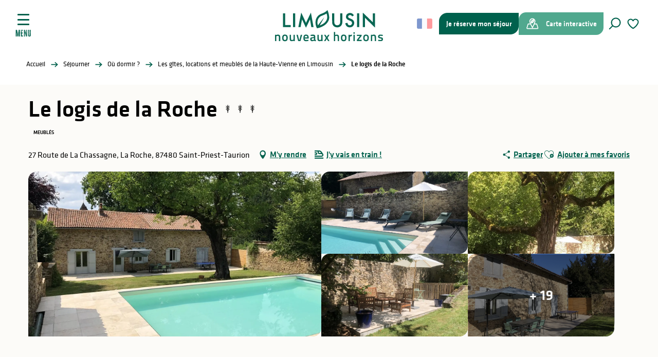

--- FILE ---
content_type: text/html; charset=UTF-8
request_url: https://www.visitlimousin.com/sejourner/ou-dormir/gites-locations-meubles-haute-vienne-limousin/le-logis-de-la-roche-saint-priest-taurion-fr-4889783/
body_size: 64030
content:
<!doctype html>
<html class="no-js" lang="fr-FR"><head><script type="importmap">{"imports":{"jquery":"https:\/\/woody.cloudly.space\/app\/themes\/woody-theme\/src\/lib\/custom\/jquery@3.7.1.min.mjs","highcharts":"https:\/\/woody.cloudly.space\/app\/dist\/terresdelimousin\/addons\/woody-library\/static\/lib\/highcharts-12.1.2\/code\/es-modules\/masters\/highcharts.src.js","woody_library_filter":"https:\/\/woody.cloudly.space\/app\/dist\/terresdelimousin\/addons\/woody-library\/js\/filter.3dd4b7bece.js","woody_library_woody_component":"https:\/\/woody.cloudly.space\/app\/dist\/terresdelimousin\/addons\/woody-library\/js\/modules\/components\/woody-component.f868fc8be0.mjs","woody_library_woody_controller":"https:\/\/woody.cloudly.space\/app\/dist\/terresdelimousin\/addons\/woody-library\/js\/modules\/controllers\/woody-controller.2db0174bdc.mjs","woody_library_summary_map_manager":"https:\/\/woody.cloudly.space\/app\/dist\/terresdelimousin\/addons\/woody-library\/js\/modules\/managers\/summary\/summary-map-manager.84afb4d49a.mjs","woody_library_summary_accordion_manager":"https:\/\/woody.cloudly.space\/app\/dist\/terresdelimousin\/addons\/woody-library\/js\/modules\/managers\/summary\/summary-accordion-manager.9b68213f2a.mjs","woody_library_interactive_svg_component":"https:\/\/woody.cloudly.space\/app\/dist\/terresdelimousin\/addons\/woody-library\/js\/modules\/components\/interactive-svg\/interactive-svg-component.88c1dab784.mjs","woody_library_card_uniq_component":"https:\/\/woody.cloudly.space\/app\/dist\/terresdelimousin\/addons\/woody-library\/js\/modules\/components\/card\/card-uniq-component.c74c472f73.mjs","woody_library_card_toggler_component":"https:\/\/woody.cloudly.space\/app\/dist\/terresdelimousin\/addons\/woody-library\/js\/modules\/components\/card\/card-toggler-component.077fbca673.mjs","woody_library_card_slider_component":"https:\/\/woody.cloudly.space\/app\/dist\/terresdelimousin\/addons\/woody-library\/js\/modules\/components\/card\/card-slider-component.1fcbe821ee.mjs","woody_library_card_map_slider_component":"https:\/\/woody.cloudly.space\/app\/dist\/terresdelimousin\/addons\/woody-library\/js\/modules\/components\/card\/card-map-slider-component.mjs","woody_library_card_map_manager":"https:\/\/woody.cloudly.space\/app\/dist\/terresdelimousin\/addons\/woody-library\/js\/modules\/managers\/card\/card-map-manager.aa96fe0af2.mjs","woody_library_summary_controller":"https:\/\/woody.cloudly.space\/app\/dist\/terresdelimousin\/addons\/woody-library\/js\/modules\/controllers\/summary\/summary-controller.56dc30afe7.mjs","woody_library_focus_controller":"https:\/\/woody.cloudly.space\/app\/dist\/terresdelimousin\/addons\/woody-library\/js\/modules\/controllers\/focus\/focus-controller.779736d3ae.mjs","woody_library_focus_map_controller":"https:\/\/woody.cloudly.space\/app\/dist\/terresdelimousin\/addons\/woody-library\/js\/modules\/controllers\/focus\/focus-map-controller.fa756137c4.mjs","woody_library_focus_svg_controller":"https:\/\/woody.cloudly.space\/app\/dist\/terresdelimousin\/addons\/woody-library\/js\/modules\/controllers\/focus\/focus-svg-controller.e0e66f5917.mjs","woody_library_get_there_link_component":"https:\/\/woody.cloudly.space\/app\/dist\/terresdelimousin\/addons\/woody-library\/js\/modules\/components\/get-there\/get-there-link-component.236c7b036d.mjs","woody_library_reveal_component":"https:\/\/woody.cloudly.space\/app\/dist\/terresdelimousin\/addons\/woody-library\/js\/modules\/components\/reveal\/reveal-component.ae2427d122.mjs","woody_addon_touristicmaps_utils":"https:\/\/woody.cloudly.space\/app\/dist\/terresdelimousin\/addons\/woody-addon-touristicmaps\/js\/utils\/woody-addon-touristicmaps-utils.7b4d5b3788.mjs","woody_addon_touristicmaps_map_manager":"https:\/\/woody.cloudly.space\/app\/dist\/terresdelimousin\/addons\/woody-addon-touristicmaps\/js\/managers\/woody-addon-touristicmaps-map-manager.25def4f386.mjs","woody_addon_touristicmaps_map_component":"https:\/\/woody.cloudly.space\/app\/dist\/terresdelimousin\/addons\/woody-addon-touristicmaps\/js\/components\/woody-addon-touristicmaps-map-component.3be29cb99e.mjs","woody_addon_touristicmaps_map_control":"https:\/\/woody.cloudly.space\/app\/dist\/terresdelimousin\/addons\/woody-addon-touristicmaps\/js\/controls\/woody-addon-touristicmaps-map-control.3ad63029a2.mjs","woody_addon_touristicmaps_center_france_map_control":"https:\/\/woody.cloudly.space\/app\/dist\/terresdelimousin\/addons\/woody-addon-touristicmaps\/js\/controls\/woody-addon-touristicmaps-center-france-map-control.bfd154a095.mjs","woody_addon_touristicmaps_search_city_map_control":"https:\/\/woody.cloudly.space\/app\/dist\/terresdelimousin\/addons\/woody-addon-touristicmaps\/js\/controls\/woody-addon-touristicmaps-search-city-map-control.c837cfe0f5.mjs","woody_scrollytelling_controller":"https:\/\/woody.cloudly.space\/app\/dist\/terresdelimousin\/addons\/woody-addon-scrollytelling\/js\/controllers\/woody-scrollytelling-controller.b0b3becd69.mjs","woody_scrollytelling_menu_controller":"https:\/\/woody.cloudly.space\/app\/dist\/terresdelimousin\/addons\/woody-addon-scrollytelling\/js\/controllers\/woody-scrollytelling-menu-controller.50cfce8b7a.mjs","woody_scrollytelling_group_controller":"https:\/\/woody.cloudly.space\/app\/dist\/terresdelimousin\/addons\/woody-addon-scrollytelling\/js\/controllers\/woody-scrollytelling-group-controller.893fc29d3a.mjs","woody_hawwwai_itinerary_elevation_chart_component":"https:\/\/woody.cloudly.space\/app\/dist\/terresdelimousin\/addons\/woody-addon-hawwwai\/js\/components\/woody-hawwwai-itinerary-elevation-chart-component.1b7e9b6c9a.mjs","woody_hawwwai_itinerary_reveal_controller":"https:\/\/woody.cloudly.space\/app\/dist\/terresdelimousin\/addons\/woody-addon-hawwwai\/js\/controllers\/woody-hawwwai-itinerary-reveal-controller.2d8a9d49dc.mjs","woody_hawwwai_itinerary_reveal_toggler_controller":"https:\/\/woody.cloudly.space\/app\/dist\/terresdelimousin\/addons\/woody-addon-hawwwai\/js\/controllers\/woody-hawwwai-itinerary-reveal-toggler-controller.26149551a6.mjs","woody_hawwwai_itinerary_pois_controller":"https:\/\/woody.cloudly.space\/app\/dist\/terresdelimousin\/addons\/woody-addon-hawwwai\/js\/controllers\/woody-hawwwai-itinerary-pois-controller.2dce389938.mjs","woody_lib_utils":"https:\/\/woody.cloudly.space\/app\/dist\/terresdelimousin\/addons\/woody-lib-utils\/js\/woody-lib-utils.93266841fa.mjs","woody_addon_search_engine_component":"https:\/\/woody.cloudly.space\/app\/dist\/terresdelimousin\/addons\/woody-addon-search\/js\/components\/woody-addon-search-engine-component.dc802f6a63.mjs","woody_addon_search_main":"https:\/\/woody.cloudly.space\/app\/dist\/terresdelimousin\/addons\/woody-addon-search\/js\/woody-addon-search-main.6ea2fe98ba.mjs","woody_addon_search_engine_input_component":"https:\/\/woody.cloudly.space\/app\/dist\/terresdelimousin\/addons\/woody-addon-search\/js\/components\/woody-addon-search-engine-input-component.1e6a90e877.mjs","woody_addon_search_engine_input_dropdown_component":"https:\/\/woody.cloudly.space\/app\/dist\/terresdelimousin\/addons\/woody-addon-search\/js\/components\/woody-addon-search-engine-input-dropdown-component.c7e89a83ab.mjs","woody_addon_search_engine_filters_component":"https:\/\/woody.cloudly.space\/app\/dist\/terresdelimousin\/addons\/woody-addon-search\/js\/components\/woody-addon-search-engine-filters-component.cc5fa80115.mjs","woody_addon_search_engine_results_component":"https:\/\/woody.cloudly.space\/app\/dist\/terresdelimousin\/addons\/woody-addon-search\/js\/components\/woody-addon-search-engine-results-component.7fe4b9df50.mjs","woody_addon_search_data_controller":"https:\/\/woody.cloudly.space\/app\/dist\/terresdelimousin\/addons\/woody-addon-search\/js\/controllers\/woody-addon-search-data-controller.a95f731a76.mjs","fuse.js":"https:\/\/woody.cloudly.space\/app\/dist\/terresdelimousin\/addons\/woody-addon-search\/static\/js\/fuse-v6.4.1\/fuse.esm.min.js","woody_addon_devtools_main":"https:\/\/woody.cloudly.space\/app\/dist\/terresdelimousin\/addons\/woody-addon-devtools\/js\/woody-addon-devtools-main.5ef617cfdb.mjs","woody_addon_devtools_tools":"https:\/\/woody.cloudly.space\/app\/dist\/terresdelimousin\/addons\/woody-addon-devtools\/js\/woody-addon-devtools-tools.54d58a68c5.mjs","woody_addon_devtools_color_palette":"https:\/\/woody.cloudly.space\/app\/dist\/terresdelimousin\/addons\/woody-addon-devtools\/js\/woody-addon-devtools-color-palette.a8a41da40b.mjs","woody_addon_devtools_style_shift":"https:\/\/woody.cloudly.space\/app\/dist\/terresdelimousin\/addons\/woody-addon-devtools\/js\/woody-addon-devtools-style-shift.c4f6081742.mjs","woody_addon_devtools_fake_touristic_sheet":"https:\/\/woody.cloudly.space\/app\/dist\/terresdelimousin\/addons\/woody-addon-devtools\/js\/woody-addon-devtools-fake-touristic-sheet.2cb516cd17.mjs","woody_addon_circuits_component":"https:\/\/woody.cloudly.space\/app\/dist\/terresdelimousin\/addons\/woody-addon-circuits\/js\/components\/woody-addon-circuits-component.4a6e8f9880.mjs","woody_addon_circuits_day_component":"https:\/\/woody.cloudly.space\/app\/dist\/terresdelimousin\/addons\/woody-addon-circuits\/js\/components\/woody-addon-circuits-day-component.1b03859ec2.mjs","woody_addon_circuits_day_map_manager":"https:\/\/woody.cloudly.space\/app\/dist\/terresdelimousin\/addons\/woody-addon-circuits\/js\/managers\/woody-addon-circuits-day-map-manager.b4b2246a61.mjs","woody_addon_sncfconnect_sheet":"https:\/\/woody.cloudly.space\/app\/dist\/terresdelimousin\/addons\/woody-addon-sncfconnect\/js\/woody-addon-sncfconnect-sheet.edd7575589.mjs","woody_addon_campaigns_blocks":"https:\/\/woody.cloudly.space\/app\/dist\/terresdelimousin\/addons\/woody-addon-claims\/js\/woody-addon-campaigns-blocks.cd7b0fdfb1.mjs","woody_addon_claims_blocks":"https:\/\/woody.cloudly.space\/app\/dist\/terresdelimousin\/addons\/woody-addon-claims\/js\/woody-addon-claims-blocks.d6b0ec349c.mjs","woody_addon_favorites_tools":"https:\/\/woody.cloudly.space\/app\/dist\/terresdelimousin\/addons\/woody-addon-favorites\/js\/woody-addon-favorites-tools.493a0ea33a.mjs","woody_addon_favorites_btn":"https:\/\/woody.cloudly.space\/app\/dist\/terresdelimousin\/addons\/woody-addon-favorites\/js\/woody-addon-favorites-btn.371d024552.mjs","woody_addon_favorites_cart":"https:\/\/woody.cloudly.space\/app\/dist\/terresdelimousin\/addons\/woody-addon-favorites\/js\/woody-addon-favorites-cart.76fc575ef3.mjs","woody_addon_favorites_sections":"https:\/\/woody.cloudly.space\/app\/dist\/terresdelimousin\/addons\/woody-addon-favorites\/js\/woody-addon-favorites-sections.3c8fc8f133.mjs"}}</script><title>Le logis de la Roche (Saint-priest-taurion) | Limousin - Nouveaux Horizons</title><script>window.globals={"ancestors":{"chapter1":"Offres SIT","chapter2":"HLO - Le logis de la Roche (Saint-priest-taurion) 4889783","chapter3":null},"area":"main","current_lang":"fr","current_locale":"fr","current_locale_region":"fr_FR","env":"prod","languages":["fr","es","en","it","de","nl"],"post_id":53523,"post_image":"https:\/\/api.cloudly.space\/resize\/crop\/1200\/627\/60\/aHR0cHM6Ly9jZHQ0MC5tZWRpYS50b3VyaW5zb2Z0LmV1L3VwbG9hZC84N0c5NDQ5LmpwZw==\/image.jpg","post_title":"HLO - Le logis de la Roche (Saint-priest-taurion) 4889783","post_type":"touristic_sheet","post_modified":"2026-01-12 06:01:11+01:00","sheet_id":4889783,"site_key":"terresdelimousin","tags":{"places":[],"seasons":[],"themes":[],"targets":[]},"woody_options_pages":{"search_url":22,"weather_url":39,"favorites_url":24},"search":{"api":{"uri":"https:\/\/api.tourism-system.com\/v2\/woody\/search\/fr\/v2","args":{"size":15,"threshold":0.5}}},"tmaps":{"url_api":"https:\/\/api.touristicmaps.com\/lib\/mod.mjs","url_api_lazy":"https:\/\/api.touristicmaps.com\/lib\/lazy.mjs"},"hawwwai":{"sheet_options":{"nearby_distance_max":5000}},"sncfconnect":{"publisher":"raccourciagency","name":"terresdelimousin","date":"202406"}}</script><script>(function(e){e.eskalad=e.eskalad?e.eskalad:[],e.eskalad.product="woody",e.eskalad.site_key=e.globals.site_key!==void 0?e.globals.site_key:"empty",e.eskalad.timestamp=l("eskalad_timestamp"),e.eskalad.timestamp==null&&(e.eskalad.timestamp=Math.floor(Date.now()/1e3),s("eskalad_timestamp",e.eskalad.timestamp)),e.eskalad.cid=l("eskalad_cid"),e.eskalad.cid==null&&e.eskalad.timestamp!==void 0&&(e.eskalad.cid=e.eskalad.timestamp,c()),e.eskalad.ga_consent=!0;function c(){e.eskalad.cid.toString().search("\\.")<=0&&fetch("/api/clientid").then(a=>a.json()).then(a=>{a.cid!==void 0&&(e.eskalad.cid=a.cid+"."+e.eskalad.cid,s("eskalad_cid",e.eskalad.cid))}).catch(function(a){console.error("Eskalad fetch: "+a.message)})}function l(a){if(e.localStorage!==void 0&&e.localStorage)try{let t=e.localStorage.getItem(a);return t=t==null||isNaN(t)||t==null||t==""?void 0:t,t}catch(t){console.error(["[ESKALAD]",t])}}function s(a,t){if(e.localStorage!==void 0&&e.localStorage)try{e.localStorage.removeItem(a),e.localStorage.setItem(a,t)}catch(d){console.error(["[ESKALAD]",d])}}})(window);
</script><script src="https://cache.consentframework.com/js/pa/32284/c/lizTb/stub" referrerpolicy="origin" charset="utf-8"></script><script src="https://choices.consentframework.com/js/pa/32284/c/lizTb/cmp" referrerpolicy="origin" charset="utf-8" async></script><script>document.addEventListener("DOMContentLoaded",function(){document.querySelectorAll("a[href='#consentframework'],a[href='#cmp']").forEach(function(e){e.removeAttribute("target");e.setAttribute("href","javascript:window.Sddan.cmp.displayUI();")})});</script><link rel="preconnect" href="https://cache.consentframework.com" crossorigin><link rel="preconnect" href="https://choices.consentframework.com" crossorigin><link rel="preconnect" href="https://fonts.gstatic.com" crossorigin><link rel="preconnect" href="https://fonts.googleapis.com" crossorigin><link rel="preconnect" href="https://www.googletagmanager.com" crossorigin><link rel="preconnect" href="https://woody.cloudly.space" crossorigin><link rel="preconnect" href="https://api.cloudly.space" crossorigin><script>(function(n,t,i,r){var u=new RegExp("(?:; )?"+r+"=([^;]*);?"),f=u.test(document.cookie)?decodeURIComponent(RegExp.$1):null;n[i]=n[i]||[];n[i].push({tourinsoft:{structure:"9-",syndication:"2-188-100251-",offre:"38-HLOAQU000V50643F-",user:f,trackingId:"UA-41461223-1"}})})(window,document,"dataLayerTSF","_ga")</script><script data-cmp-extra-vendor="8" data-cmp-purposes="1,9" data-cmp-extra-vendor-li="8" data-cmp-purposes-li="8,10" data-cmp-src="https://woody.cloudly.space/app/dist/terresdelimousin/addons/woody-addon-hawwwai/js/tourinsoft-gtm.9ee9e2a757.js"></script><script>window.dataLayer=window.dataLayer?window.dataLayer:[];window.dataLayer.push({"event":"globals","data":{"env":"prod","site_key":"terresdelimousin","page":{"id_page":53523,"name":"HLO &#8211; Le logis de la Roche (Saint-priest-taurion) #4889783","page_type":"touristic_sheet","tags":{"places":[],"seasons":[],"themes":[],"targets":[]}},"lang":"fr","area":"main","sheet":{"id_sheet":4889783,"id_sit":"TERRESDELIMOUSIN-HLOAQU000V50643F","id_reservation":null,"name":"Le logis de la Roche - Saint-Priest-Taurion","type":"H\u00e9bergement locatif","bordereau":"HLO","city":"Saint-Priest-Taurion"}}});</script><script>(function(w,d,s,l,i) { w[l]=w[l]||[]; w[l].push({ 'gtm.start': new Date().getTime(),event: 'gtm.js' }); var f=d.getElementsByTagName(s)[0], j=d.createElement(s),dl=l!='dataLayer'? '&l='+l:''; j.async=true; j.src='https://www.googletagmanager.com/gtm.js?id='+i+dl; f.parentNode.insertBefore(j,f); })(window,document,'script','dataLayer','GTM-TK4PKS2');</script><link rel="canonical" href="https://www.visitlimousin.com/sejourner/ou-dormir/gites-locations-meubles-haute-vienne-limousin/le-logis-de-la-roche-saint-priest-taurion-fr-4889783/"/><meta charset="UTF-8"/><meta http-equiv="X-UA-Compatible" content="IE=edge"/><meta name="generator" content="Raccourci Agency - WP"/><meta name="viewport" content="width=device-width,initial-scale=1"/><meta name="robots" content="max-snippet:-1, max-image-preview:large, max-video-preview:-1"/><meta property="og:type" content="website"/><meta property="og:url" content="https://www.visitlimousin.com/sejourner/ou-dormir/gites-locations-meubles-haute-vienne-limousin/le-logis-de-la-roche-saint-priest-taurion-fr-4889783/"/><meta name="twitter:card" content="summary"/><meta property="og:site_name" content="Limousin - Nouveaux Horizons"/><meta property="og:locale" content="fr_FR"/><meta property="og:locale:alternate" content="en_GB"/><meta name="description" property="og:description" content="Dominant la vallée de Saint Priest Taurion, le domaine bénéficie d'une vue dégagée. C'est dans une ancienne dépendance qui tourne le dos à la maison principale, au milieu d'un parc planté d'arbres centenaires, que le gîte a été aménagé. Il dispose d'un accès totalement indépendant et ouvre sur une terrasse et une pelouse sans aucun vis à vis. Un superbe conifère marque l'arrivée, une piscine 7X4, chauffée du 11 mai au 12 septembre selon les conditions météo, est exclusivement réservée au gîte. Situé entre Saint Leonard de Noblat et Limoges, le site permet visites, randonnées et activités sportives ou culturelles."/><meta property="og:title" content="Le logis de la Roche - Saint-Priest-Taurion"/><meta name="twitter:title" content="Le logis de la Roche - Saint-Priest-Taurion"/><meta name="twitter:description" content="Dominant la vallée de Saint Priest Taurion, le domaine bénéficie d'une vue dégagée. C'est dans une ancienne dépendance qui tourne le dos à la maison principale, au milieu d'un parc planté d'arbres centenaires, que le gîte a été aménagé. Il dispose d'un accès totalement indépendant et ouvre sur une terrasse et une pelouse sans aucun vis à vis. Un superbe conifère marque l'arrivée, une piscine 7X4, chauffée du 11 mai au 12 septembre selon les conditions météo, est exclusivement réservée au gîte. Situé entre Saint Leonard de Noblat et Limoges, le site permet visites, randonnées et activités sportives ou culturelles."/><meta name="format-detection" content="telephone=no"/><meta property="og:image" content="https://api.cloudly.space/resize/crop/1200/627/60/aHR0cHM6Ly9jZHQ0MC5tZWRpYS50b3VyaW5zb2Z0LmV1L3VwbG9hZC84N0c5NDQ5LmpwZw==/image.jpg"/><meta name="twitter:image" content="https://api.cloudly.space/resize/crop/1024/512/60/aHR0cHM6Ly9jZHQ0MC5tZWRpYS50b3VyaW5zb2Z0LmV1L3VwbG9hZC84N0c5NDQ5LmpwZw==/image.jpg"/><meta name="thumbnail" content="https://api.cloudly.space/resize/crop/1200/1200/60/aHR0cHM6Ly9jZHQ0MC5tZWRpYS50b3VyaW5zb2Z0LmV1L3VwbG9hZC84N0c5NDQ5LmpwZw==/image.jpg"/><script type="application/ld+json" class="woody-schema-graph">{"@context":"https:\/\/schema.org","@graph":[{"@type":"WebSite","url":"https:\/\/www.visitlimousin.com","name":"Limousin - Nouveaux Horizons","description":"De Vassivi\u00e8re \u00e0 Saint-Pardoux, en passant par Oradour-sur-Gl\u00e2ne et Limoges, le Limousin est une destination durable et nature. Randonn\u00e9e, lacs, mus\u00e9es, porcelaine... bienvenue sur le site officiel de vos vacances en Haute-Vienne.","potentialAction":[{"@type":"SearchAction","target":"https:\/\/www.visitlimousin.com\/recherche\/?query={search_term_string}","query-input":"required name=search_term_string"}]},{"@type":"WebPage","url":"https:\/\/www.visitlimousin.com\/sejourner\/ou-dormir\/gites-locations-meubles-haute-vienne-limousin\/le-logis-de-la-roche-saint-priest-taurion-fr-4889783\/","headline":"HLO \u2013 Le logis de la Roche (Saint-priest-taurion) #4889783 | Limousin - Nouveaux Horizons","inLanguage":"fr-FR","datePublished":"2026-01-12 05:01:11","dateModified":"2026-01-12 05:01:11","description":"Dominant la vall\u00e9e de Saint Priest Taurion, le domaine b\u00e9n\u00e9ficie d'une vue d\u00e9gag\u00e9e. C'est dans une ancienne d\u00e9pendance qui tourne le dos \u00e0 la maison principale, au milieu d'un parc plant\u00e9 d'arbres centenaires, que le g\u00eete a \u00e9t\u00e9 am\u00e9nag\u00e9. Il dispose d'un acc\u00e8s totalement ind\u00e9pendant et ouvre sur une terrasse et une pelouse sans aucun vis \u00e0 vis. Un superbe conif\u00e8re marque l'arriv\u00e9e, une piscine 7X4, chauff\u00e9e du 11 mai au 12 septembre selon les conditions m\u00e9t\u00e9o, est exclusivement r\u00e9serv\u00e9e au g\u00eete. Situ\u00e9 entre Saint Leonard de Noblat et Limoges, le site permet visites, randonn\u00e9es et activit\u00e9s sportives ou culturelles."},{"@type":"LodgingBusiness","name":"Le logis de la Roche","description":"Dominant la vall\u00e9e de Saint Priest Taurion, le domaine b\u00e9n\u00e9ficie d'une vue d\u00e9gag\u00e9e. C'est dans une ancienne d\u00e9pendance qui tourne le dos \u00e0 la maison principale, au milieu d'un parc plant\u00e9 d'arbres centenaires, que le g\u00eete a \u00e9t\u00e9 am\u00e9nag\u00e9. Il dispose d'un acc\u00e8s totalement ind\u00e9pendant et ouvre sur une terrasse et une pelouse sans aucun vis \u00e0 vis. Un superbe conif\u00e8re marque l'arriv\u00e9e, une piscine 7X4, chauff\u00e9e du 11 mai au 12 septembre selon les conditions m\u00e9t\u00e9o, est exclusivement r\u00e9serv\u00e9e au g\u00eete. Situ\u00e9 entre Saint Leonard de Noblat et Limoges, le site permet visites, randonn\u00e9es et activit\u00e9s sportives ou culturelles.","url":"https:\/\/www.visitlimousin.com\/sejourner\/ou-dormir\/gites-locations-meubles-haute-vienne-limousin\/le-logis-de-la-roche-saint-priest-taurion-fr-4889783\/","geo":{"@type":"GeoCoordinates","latitude":"45.8882711","longitude":"1.40744591"},"address":{"@type":"PostalAddress","streetAddress":"27 Route de La ChassagneLa Roche","addressLocality":"SAINT-PRIEST-TAURION","postalCode":"87480","addressCountry":"FRANCE"},"location":{"@type":"Place","name":"Adresse","address":{"@type":"PostalAddress","streetAddress":"27 Route de La ChassagneLa Roche","addressLocality":"SAINT-PRIEST-TAURION","postalCode":"87480","addressCountry":"FRANCE"},"geo":{"@type":"GeoCoordinates","latitude":"45.8882711","longitude":"1.40744591"}},"paymentAccepted":"Cartes de paiement, Ch\u00e8ques Vacances","telephone":["+33 5 55 79 72 63"],"image":["https:\/\/cdt40.media.tourinsoft.eu\/upload\/87G9449.jpg","https:\/\/cdt40.media.tourinsoft.eu\/upload\/87G9449-9797cfd05ac64e868884c293a48b6ca1.jpg","https:\/\/cdt40.media.tourinsoft.eu\/upload\/87G9449-9ac860a782724d678923c28ebff937f0.jpg","https:\/\/cdt40.media.tourinsoft.eu\/upload\/87G9449-25ffb8a857174dc3bf9b4b67d7a6fea2.jpg","https:\/\/cdt40.media.tourinsoft.eu\/upload\/87G9449-bed601e4d59743d5b52fe204079f852d.jpg","https:\/\/cdt40.media.tourinsoft.eu\/upload\/87G9449-5dc9a3fff46640f4aa33f1e1fc1ed6b6.jpg","https:\/\/cdt40.media.tourinsoft.eu\/upload\/87G9449-e80195368f6e47af8a0079857a89c7c6.jpg","https:\/\/cdt40.media.tourinsoft.eu\/upload\/87G9449-923fc4467f284eef86c2bc1920858d59.jpg","https:\/\/cdt40.media.tourinsoft.eu\/upload\/87G9449-332eb4d192cf46c695d0be8ae171095e.jpg","https:\/\/cdt40.media.tourinsoft.eu\/upload\/87G9449-9ceb81da8112486aa2a66abc72f273a3.jpg","https:\/\/cdt40.media.tourinsoft.eu\/upload\/87G9449-1ed93c4aa46345a69c89ea616f826389.jpg","https:\/\/cdt40.media.tourinsoft.eu\/upload\/87G9449-325452655e514c82bbc04e445bf03c56.jpg","https:\/\/cdt40.media.tourinsoft.eu\/upload\/87G9449-cd204245801847109f72e52672c98d81.jpg","https:\/\/cdt40.media.tourinsoft.eu\/upload\/87G9449-ed23f49c29494c76a44ffa9a4aca0103.jpg","https:\/\/cdt40.media.tourinsoft.eu\/upload\/87G9449-0b4fa8edaf7f4a2c858be271c3cecbd4.jpg","https:\/\/cdt40.media.tourinsoft.eu\/upload\/87G9449-5478dc85a6e142a28cb76131aae0e05d.jpg","https:\/\/cdt40.media.tourinsoft.eu\/upload\/87G9449-dbcdc855e6c448868f2a1139ae20c776.jpg","https:\/\/cdt40.media.tourinsoft.eu\/upload\/87G9449-fffb1fb5507d4eaeb368e4259446c25b.jpg","https:\/\/cdt40.media.tourinsoft.eu\/upload\/87G9449-a1a11734f4f24cc5939ab0b8700a7d42.jpg","https:\/\/cdt40.media.tourinsoft.eu\/upload\/87G9449-626038fead794e599676bca8c6b87ea0.jpg","https:\/\/cdt40.media.tourinsoft.eu\/upload\/87G9449-ffdc965a624a4bf99a2aebbaa04c2c1a.jpg","https:\/\/cdt40.media.tourinsoft.eu\/upload\/87G9449-ef9389ec6adb45baac8887cc9d5e17d7.jpg","https:\/\/cdt40.media.tourinsoft.eu\/upload\/87G9449-c3fa130d17ca44f4abc63843bbcc72b0.jpg","https:\/\/cdt40.media.tourinsoft.eu\/upload\/87G9449-954c08f26adb4c7ca602c46674332a15.jpg"]}]}</script><style>img:is([sizes="auto" i], [sizes^="auto," i]) { contain-intrinsic-size: 3000px 1500px }</style><link rel="alternate" href="https://www.visitlimousin.com/sejourner/ou-dormir/gites-locations-meubles-haute-vienne-limousin/le-logis-de-la-roche-saint-priest-taurion-fr-4889783/" hreflang="fr" /><link rel="alternate" href="https://en.visitlimousin.com/stay/where-to-sleep/gites-and-self-catering-accommodation-in-haute-vienne-in-limousin/le-logis-de-la-roche-saint-priest-taurion-en-4889783/" hreflang="en" /><script>
window._wpemojiSettings = {"baseUrl":"https:\/\/s.w.org\/images\/core\/emoji\/16.0.1\/72x72\/","ext":".png","svgUrl":"https:\/\/s.w.org\/images\/core\/emoji\/16.0.1\/svg\/","svgExt":".svg","source":{"concatemoji":"https:\/\/www.visitlimousin.com\/wp\/wp-includes\/js\/wp-emoji-release.min.js?ver=6.8.2"}};
/*! This file is auto-generated */
!function(s,n){var o,i,e;function c(e){try{var t={supportTests:e,timestamp:(new Date).valueOf()};sessionStorage.setItem(o,JSON.stringify(t))}catch(e){}}function p(e,t,n){e.clearRect(0,0,e.canvas.width,e.canvas.height),e.fillText(t,0,0);var t=new Uint32Array(e.getImageData(0,0,e.canvas.width,e.canvas.height).data),a=(e.clearRect(0,0,e.canvas.width,e.canvas.height),e.fillText(n,0,0),new Uint32Array(e.getImageData(0,0,e.canvas.width,e.canvas.height).data));return t.every(function(e,t){return e===a[t]})}function u(e,t){e.clearRect(0,0,e.canvas.width,e.canvas.height),e.fillText(t,0,0);for(var n=e.getImageData(16,16,1,1),a=0;a<n.data.length;a++)if(0!==n.data[a])return!1;return!0}function f(e,t,n,a){switch(t){case"flag":return n(e,"\ud83c\udff3\ufe0f\u200d\u26a7\ufe0f","\ud83c\udff3\ufe0f\u200b\u26a7\ufe0f")?!1:!n(e,"\ud83c\udde8\ud83c\uddf6","\ud83c\udde8\u200b\ud83c\uddf6")&&!n(e,"\ud83c\udff4\udb40\udc67\udb40\udc62\udb40\udc65\udb40\udc6e\udb40\udc67\udb40\udc7f","\ud83c\udff4\u200b\udb40\udc67\u200b\udb40\udc62\u200b\udb40\udc65\u200b\udb40\udc6e\u200b\udb40\udc67\u200b\udb40\udc7f");case"emoji":return!a(e,"\ud83e\udedf")}return!1}function g(e,t,n,a){var r="undefined"!=typeof WorkerGlobalScope&&self instanceof WorkerGlobalScope?new OffscreenCanvas(300,150):s.createElement("canvas"),o=r.getContext("2d",{willReadFrequently:!0}),i=(o.textBaseline="top",o.font="600 32px Arial",{});return e.forEach(function(e){i[e]=t(o,e,n,a)}),i}function t(e){var t=s.createElement("script");t.src=e,t.defer=!0,s.head.appendChild(t)}"undefined"!=typeof Promise&&(o="wpEmojiSettingsSupports",i=["flag","emoji"],n.supports={everything:!0,everythingExceptFlag:!0},e=new Promise(function(e){s.addEventListener("DOMContentLoaded",e,{once:!0})}),new Promise(function(t){var n=function(){try{var e=JSON.parse(sessionStorage.getItem(o));if("object"==typeof e&&"number"==typeof e.timestamp&&(new Date).valueOf()<e.timestamp+604800&&"object"==typeof e.supportTests)return e.supportTests}catch(e){}return null}();if(!n){if("undefined"!=typeof Worker&&"undefined"!=typeof OffscreenCanvas&&"undefined"!=typeof URL&&URL.createObjectURL&&"undefined"!=typeof Blob)try{var e="postMessage("+g.toString()+"("+[JSON.stringify(i),f.toString(),p.toString(),u.toString()].join(",")+"));",a=new Blob([e],{type:"text/javascript"}),r=new Worker(URL.createObjectURL(a),{name:"wpTestEmojiSupports"});return void(r.onmessage=function(e){c(n=e.data),r.terminate(),t(n)})}catch(e){}c(n=g(i,f,p,u))}t(n)}).then(function(e){for(var t in e)n.supports[t]=e[t],n.supports.everything=n.supports.everything&&n.supports[t],"flag"!==t&&(n.supports.everythingExceptFlag=n.supports.everythingExceptFlag&&n.supports[t]);n.supports.everythingExceptFlag=n.supports.everythingExceptFlag&&!n.supports.flag,n.DOMReady=!1,n.readyCallback=function(){n.DOMReady=!0}}).then(function(){return e}).then(function(){var e;n.supports.everything||(n.readyCallback(),(e=n.source||{}).concatemoji?t(e.concatemoji):e.wpemoji&&e.twemoji&&(t(e.twemoji),t(e.wpemoji)))}))}((window,document),window._wpemojiSettings);
</script><link rel='preload' as='style' onload='this.onload=null;this.rel="stylesheet"' id='addon-search-stylesheet-css' href='https://woody.cloudly.space/app/dist/terresdelimousin/addons/woody-addon-search/css/woody-addon-search.3c0e3d2c84.css?ver=3.1.32' media='screen' /><noscript><link rel='stylesheet' id='addon-search-stylesheet-css' href='https://woody.cloudly.space/app/dist/terresdelimousin/addons/woody-addon-search/css/woody-addon-search.3c0e3d2c84.css?ver=3.1.32' media='screen' /></noscript><link rel='preload' as='style' onload='this.onload=null;this.rel="stylesheet"' id='addon-touristicmaps-stylesheet-css' href='https://woody.cloudly.space/app/dist/terresdelimousin/addons/woody-addon-touristicmaps/css/woody-addon-touristicmaps.42aea2a6d2.css?ver=2.0.19' media='all' /><noscript><link rel='stylesheet' id='addon-touristicmaps-stylesheet-css' href='https://woody.cloudly.space/app/dist/terresdelimousin/addons/woody-addon-touristicmaps/css/woody-addon-touristicmaps.42aea2a6d2.css?ver=2.0.19' media='all' /></noscript><link rel='preload' as='style' onload='this.onload=null;this.rel="stylesheet"' id='addon-scrollytelling-stylesheet-css' href='https://woody.cloudly.space/app/dist/terresdelimousin/addons/woody-addon-scrollytelling/css/woody-addon-scrollytelling.ee9d3e51fb.css?ver=1.0.32' media='all' /><noscript><link rel='stylesheet' id='addon-scrollytelling-stylesheet-css' href='https://woody.cloudly.space/app/dist/terresdelimousin/addons/woody-addon-scrollytelling/css/woody-addon-scrollytelling.ee9d3e51fb.css?ver=1.0.32' media='all' /></noscript><link rel='preload' as='style' onload='this.onload=null;this.rel="stylesheet"' id='addon-hawwwai-stylesheet-css' href='https://woody.cloudly.space/app/dist/terresdelimousin/addons/woody-addon-hawwwai/css/front/woody-addon-hawwwai.ebf78ef83d.css?ver=3.4.107' media='all' /><noscript><link rel='stylesheet' id='addon-hawwwai-stylesheet-css' href='https://woody.cloudly.space/app/dist/terresdelimousin/addons/woody-addon-hawwwai/css/front/woody-addon-hawwwai.ebf78ef83d.css?ver=3.4.107' media='all' /></noscript><link rel='preload' as='style' onload='this.onload=null;this.rel="stylesheet"' id='addon-hawwwai-stylesheet-iti-css' href='https://woody.cloudly.space/app/dist/terresdelimousin/addons/woody-addon-hawwwai/css/front/woody-addon-hawwwai-iti.551a3c1b6d.css?ver=3.4.107' media='all' /><noscript><link rel='stylesheet' id='addon-hawwwai-stylesheet-iti-css' href='https://woody.cloudly.space/app/dist/terresdelimousin/addons/woody-addon-hawwwai/css/front/woody-addon-hawwwai-iti.551a3c1b6d.css?ver=3.4.107' media='all' /></noscript><link rel='preload' as='style' onload='this.onload=null;this.rel="stylesheet"' id='addon-campaigns-stylesheet-css' href='https://woody.cloudly.space/app/dist/terresdelimousin/addons/woody-addon-claims/css/woody-addon-campaigns.1a1f82fdef.css' media='all' /><noscript><link rel='stylesheet' id='addon-campaigns-stylesheet-css' href='https://woody.cloudly.space/app/dist/terresdelimousin/addons/woody-addon-claims/css/woody-addon-campaigns.1a1f82fdef.css' media='all' /></noscript><link rel='stylesheet' id='swiper-style-main-css' href='https://woody.cloudly.space/app/dist/terresdelimousin/static/swiper/swiper-bundle.min.css?ver=12.0.2' media='screen' /><link rel='stylesheet' id='main-stylesheet-chunk-0-css' href='https://woody.cloudly.space/app/dist/terresdelimousin/css/main_main_chunk_1.f454ce0664.css' media='screen' /><link rel='stylesheet' id='main-stylesheet-chunk-1-css' href='https://woody.cloudly.space/app/dist/terresdelimousin/css/main_main_chunk_2.d387fe0eb0.css' media='screen' /><link rel='stylesheet' id='main-stylesheet-chunk-2-css' href='https://woody.cloudly.space/app/dist/terresdelimousin/css/main_main_chunk_3.e8b067d89b.css' media='screen' /><link rel='stylesheet' id='main-stylesheet-chunk-3-css' href='https://woody.cloudly.space/app/dist/terresdelimousin/css/main_main_chunk_4.92254caf33.css' media='screen' /><link rel='preload' as='style' onload='this.onload=null;this.rel="stylesheet"' id='wicon-stylesheet-css' href='https://woody.cloudly.space/app/dist/terresdelimousin/css/wicon.0cc5198a58.css' media='screen' /><noscript><link rel='stylesheet' id='wicon-stylesheet-css' href='https://woody.cloudly.space/app/dist/terresdelimousin/css/wicon.0cc5198a58.css' media='screen' /></noscript><link rel='stylesheet' id='print-stylesheet-css' href='https://woody.cloudly.space/app/dist/terresdelimousin/css/print.f6f47df82d.css' media='print' /><script defer src="https://woody.cloudly.space/app/dist/terresdelimousin/addons/woody-addon-search/js/woody-addon-search.3155b7e4dc.js?ver=3.1.32" id="addon-search-javascripts-js"></script><script defer src="https://woody.cloudly.space/app/themes/woody-theme/src/js/static/obf.min.js?ver=2.3.174" id="obf-js"></script><script defer src="https://woody.cloudly.space/app/dist/terresdelimousin/addons/woody-addon-eskalad/js/events/eskalad.c2bde38840.js?ver=6.3.3" id="woody-addon-eskalad-js"></script><script defer src="https://woody.cloudly.space/app/dist/terresdelimousin/addons/woody-addon-eskalad/js/events/eskalad-page.5d2af865c3.js?ver=6.3.3" id="woody-addon-eskalad-page-js"></script><script id="jquery-js-before">
window.siteConfig = {"site_key":"terresdelimousin","login":"public_terresdelimousin_website","password":"814836b470dada9c1a679a378ee5f251","token":"MTQ4OWU5MTc1ODU5OlFVRmFWUXhhYmtOUVNrZGNRbEJkVlF4VVhrSkdVVnRtUmxGYVNneE5WQT09OkNRVU1BVllQVXdNQ0NGRllWVlVCV2xSWUJ3QU1XUVlPQ1ZGZERBTUxCQVk9","mapProviderKeys":{"otmKey":"6dd691146d698497ea5da8cf81cc60a69c4753616c6609690c65b577eead437c","gmKey":"AIzaSyAIWyOS5ifngsd2S35IKbgEXXgiSAnEjsw"},"api_url":"https:\/\/api.tourism-system.com","api_render_url":"https:\/\/api.tourism-system.com","current_lang":"fr","current_season":null,"languages":["fr","es","en","it","de","nl"]};
window.useLeafletLibrary=1;window.DrupalAngularConfig=window.DrupalAngularConfig || {};window.DrupalAngularConfig.mapProviderKeys={"otmKey":"6dd691146d698497ea5da8cf81cc60a69c4753616c6609690c65b577eead437c","gmKey":"AIzaSyAIWyOS5ifngsd2S35IKbgEXXgiSAnEjsw"};
</script><script type="module" src="https://woody.cloudly.space/app/themes/woody-theme/src/lib/custom/jquery@3.7.1.min.mjs" id="jquery-js"></script><script defer src="https://woody.cloudly.space/app/themes/woody-theme/src/lib/custom/moment-with-locales@2.22.2.min.js" id="jsdelivr_moment-js"></script><script id="woody-addon-hawwwai-sheet-js-extra">
var __hw = {"SECTIONS.TOURISM.SHEET.PERIODS.TODAY":"Aujourd'hui","SECTIONS.TOURISM.SHEET.PERIODS.HAPPENING":"A lieu","SECTIONS.TOURISM.SHEET.PERIODS.ENDED":"Termin\u00e9","SECTIONS.TOURISM.SHEET.PERIODS.ENDED_FOR_TODAY":"Termin\u00e9 pour aujourd'hui","SECTIONS.TOURISM.SHEET.PERIODS.FROM_TODAY":"\u00c0 partir d'aujourd'hui","SECTIONS.TOURISM.SHEET.PERIODS.FROM":"Du","SECTIONS.TOURISM.SHEET.PERIODS.UNTIL_TODAY":"Aujourd'hui","SECTIONS.TOURISM.SHEET.PERIODS.TO":"jusqu'\u00e0","SECTIONS.TOURISM.SHEET.PERIODS.UNTIL":"au","SECTIONS.TOURISM.SHEET.PERIODS.UNTIL_LONG":"jusqu'au","SECTIONS.TOURISM.SHEET.PERIODS.ON":"Le","SECTIONS.TOURISM.SHEET.PERIODS.OPENED":"Ouvert","SECTIONS.TOURISM.SHEET.PERIODS.CLOSED":"Ferm\u00e9","SECTIONS.TOURISM.SHEET.PERIODS.CLOSEDFORTODAY":"Ferm\u00e9 pour aujourd'hui","SECTIONS.TOURISM.SHEET.PERIODS.UNDEFINED":"Horaires non d\u00e9finis","SECTIONS.TOURISM.SHEET.PERIODS.NOW":"En ce moment","GLOBAL.TIMES.TO":"jusqu'\u00e0"};
</script><script type="module" src="https://woody.cloudly.space/app/dist/terresdelimousin/addons/woody-addon-hawwwai/js/woody-addon-hawwwai-sheet.8b4192203b.mjs?ver=3.4.107" id="woody-addon-hawwwai-sheet-js"></script><script type="module" src="https://woody.cloudly.space/app/dist/terresdelimousin/addons/woody-addon-sncfconnect/js/woody-addon-sncfconnect.d1b379caef.mjs?ver=1.0.7" id="addon-sncfconnect-javascripts-js"></script><script defer src="https://woody.cloudly.space/app/dist/terresdelimousin/static/swiper/swiper-bundle.min.js?ver=12.0.2" id="jsdelivr_swiper-js"></script><script type="module" src="https://woody.cloudly.space/app/dist/terresdelimousin/addons/woody-addon-claims/js/woody-addon-claims.094619d2c3.mjs" id="addon-claims-javascripts-js"></script><script type="module" src="https://woody.cloudly.space/app/dist/terresdelimousin/addons/woody-addon-favorites/js/woody-addon-favorites.c46dfed72b.mjs" id="addon-favorites-javascripts-js"></script><script defer src="https://woody.cloudly.space/app/themes/woody-theme/src/lib/npm/flatpickr/dist/flatpickr.min.js?ver=4.5.7" id="jsdelivr_flatpickr-js"></script><script defer src="https://woody.cloudly.space/app/themes/woody-theme/src/lib/npm/flatpickr/dist/l10n/fr.js?ver=4.5.7" id="jsdelivr_flatpickr_l10n-js"></script><script defer src="https://woody.cloudly.space/app/themes/woody-theme/src/lib/custom/nouislider@10.1.0.min.js" id="jsdelivr_nouislider-js"></script><script defer src="https://woody.cloudly.space/app/themes/woody-theme/src/lib/custom/lazysizes@4.1.2.min.js" id="jsdelivr_lazysizes-js"></script><script defer src="https://woody.cloudly.space/app/themes/woody-theme/src/lib/custom/moment-timezone-with-data.min.js" id="jsdelivr_moment_tz-js"></script><script defer src="https://woody.cloudly.space/app/themes/woody-theme/src/lib/custom/js.cookie@2.2.1.min.js" id="jsdelivr_jscookie-js"></script><script defer src="https://woody.cloudly.space/app/themes/woody-theme/src/lib/custom/rellax@1.10.1.min.js" id="jsdelivr_rellax-js"></script><script defer src="https://woody.cloudly.space/app/themes/woody-theme/src/lib/custom/iframeResizer@4.3.7.min.js?ver=4.3.7" id="jsdelivr_iframeresizer-js"></script><script defer src="https://woody.cloudly.space/app/themes/woody-theme/src/lib/npm/plyr/dist/plyr.min.js?ver=3.6.8" id="jsdelivr_plyr-js"></script><script defer src="https://woody.cloudly.space/wp/wp-includes/js/dist/hooks.min.js?ver=4d63a3d491d11ffd8ac6" id="wp-hooks-js"></script><script defer src="https://woody.cloudly.space/wp/wp-includes/js/dist/i18n.min.js?ver=5e580eb46a90c2b997e6" id="wp-i18n-js"></script><script defer src="https://woody.cloudly.space/app/themes/woody-theme/src/js/static/i18n-ltr.min.js?ver=2.3.174" id="wp-i18n-ltr-js"></script><script id="main-modules-js-extra">
var WoodyMainJsModules = {"jquery":{"path":"https:\/\/www.visitlimousin.com\/app\/themes\/woody-theme\/src\/lib\/custom\/jquery@3.7.1.min.mjs"},"highcharts":{"path":"https:\/\/www.visitlimousin.com\/app\/dist\/terresdelimousin\/addons\/woody-library\/static\/lib\/highcharts-12.1.2\/code\/es-modules\/masters\/highcharts.src.js"},"woody_library_filter":{"path":"https:\/\/www.visitlimousin.com\/app\/dist\/terresdelimousin\/addons\/woody-library\/js\/filter.3dd4b7bece.js"},"woody_library_woody_component":{"path":"https:\/\/www.visitlimousin.com\/app\/dist\/terresdelimousin\/addons\/woody-library\/js\/modules\/components\/woody-component.f868fc8be0.mjs"},"woody_library_woody_controller":{"path":"https:\/\/www.visitlimousin.com\/app\/dist\/terresdelimousin\/addons\/woody-library\/js\/modules\/controllers\/woody-controller.2db0174bdc.mjs"},"woody_library_summary_map_manager":{"path":"https:\/\/www.visitlimousin.com\/app\/dist\/terresdelimousin\/addons\/woody-library\/js\/modules\/managers\/summary\/summary-map-manager.84afb4d49a.mjs"},"woody_library_summary_accordion_manager":{"path":"https:\/\/www.visitlimousin.com\/app\/dist\/terresdelimousin\/addons\/woody-library\/js\/modules\/managers\/summary\/summary-accordion-manager.9b68213f2a.mjs"},"woody_library_interactive_svg_component":{"path":"https:\/\/www.visitlimousin.com\/app\/dist\/terresdelimousin\/addons\/woody-library\/js\/modules\/components\/interactive-svg\/interactive-svg-component.88c1dab784.mjs","component":"woody-interactive-svg"},"woody_library_card_uniq_component":{"path":"https:\/\/www.visitlimousin.com\/app\/dist\/terresdelimousin\/addons\/woody-library\/js\/modules\/components\/card\/card-uniq-component.c74c472f73.mjs","component":"woody-card-uniq"},"woody_library_card_toggler_component":{"path":"https:\/\/www.visitlimousin.com\/app\/dist\/terresdelimousin\/addons\/woody-library\/js\/modules\/components\/card\/card-toggler-component.077fbca673.mjs","component":"woody-card-toggler"},"woody_library_card_slider_component":{"path":"https:\/\/www.visitlimousin.com\/app\/dist\/terresdelimousin\/addons\/woody-library\/js\/modules\/components\/card\/card-slider-component.1fcbe821ee.mjs","component":"woody-card-slider"},"woody_library_card_map_slider_component":{"path":"https:\/\/www.visitlimousin.com\/app\/dist\/terresdelimousin\/addons\/woody-library\/js\/modules\/components\/card\/card-map-slider-component.mjs","component":"woody-card-map-slider"},"woody_library_card_map_manager":{"path":"https:\/\/www.visitlimousin.com\/app\/dist\/terresdelimousin\/addons\/woody-library\/js\/modules\/managers\/card\/card-map-manager.aa96fe0af2.mjs"},"woody_library_summary_controller":{"path":"https:\/\/www.visitlimousin.com\/app\/dist\/terresdelimousin\/addons\/woody-library\/js\/modules\/controllers\/summary\/summary-controller.56dc30afe7.mjs","controller":"woody_library_summary_controller"},"woody_library_focus_controller":{"path":"https:\/\/www.visitlimousin.com\/app\/dist\/terresdelimousin\/addons\/woody-library\/js\/modules\/controllers\/focus\/focus-controller.779736d3ae.mjs","controller":"woody_library_focus_controller"},"woody_library_focus_map_controller":{"path":"https:\/\/www.visitlimousin.com\/app\/dist\/terresdelimousin\/addons\/woody-library\/js\/modules\/controllers\/focus\/focus-map-controller.fa756137c4.mjs","controller":"woody_library_focus_map_controller"},"woody_library_focus_svg_controller":{"path":"https:\/\/www.visitlimousin.com\/app\/dist\/terresdelimousin\/addons\/woody-library\/js\/modules\/controllers\/focus\/focus-svg-controller.e0e66f5917.mjs","controller":"woody_library_focus_svg_controller"},"woody_library_get_there_link_component":{"path":"https:\/\/www.visitlimousin.com\/app\/dist\/terresdelimousin\/addons\/woody-library\/js\/modules\/components\/get-there\/get-there-link-component.236c7b036d.mjs","component":"woody-get-there-link"},"woody_library_reveal_component":{"path":"https:\/\/www.visitlimousin.com\/app\/dist\/terresdelimousin\/addons\/woody-library\/js\/modules\/components\/reveal\/reveal-component.ae2427d122.mjs","component":"woody-reveal"},"woody_addon_touristicmaps_utils":{"path":"https:\/\/www.visitlimousin.com\/app\/dist\/terresdelimousin\/addons\/woody-addon-touristicmaps\/js\/utils\/woody-addon-touristicmaps-utils.7b4d5b3788.mjs"},"woody_addon_touristicmaps_map_manager":{"path":"https:\/\/www.visitlimousin.com\/app\/dist\/terresdelimousin\/addons\/woody-addon-touristicmaps\/js\/managers\/woody-addon-touristicmaps-map-manager.25def4f386.mjs"},"woody_addon_touristicmaps_map_component":{"path":"https:\/\/www.visitlimousin.com\/app\/dist\/terresdelimousin\/addons\/woody-addon-touristicmaps\/js\/components\/woody-addon-touristicmaps-map-component.3be29cb99e.mjs","component":"woody-map"},"woody_addon_touristicmaps_map_control":{"path":"https:\/\/www.visitlimousin.com\/app\/dist\/terresdelimousin\/addons\/woody-addon-touristicmaps\/js\/controls\/woody-addon-touristicmaps-map-control.3ad63029a2.mjs"},"woody_addon_touristicmaps_center_france_map_control":{"path":"https:\/\/www.visitlimousin.com\/app\/dist\/terresdelimousin\/addons\/woody-addon-touristicmaps\/js\/controls\/woody-addon-touristicmaps-center-france-map-control.bfd154a095.mjs"},"woody_addon_touristicmaps_search_city_map_control":{"path":"https:\/\/www.visitlimousin.com\/app\/dist\/terresdelimousin\/addons\/woody-addon-touristicmaps\/js\/controls\/woody-addon-touristicmaps-search-city-map-control.c837cfe0f5.mjs"},"woody_scrollytelling_controller":{"path":"https:\/\/www.visitlimousin.com\/app\/dist\/terresdelimousin\/addons\/woody-addon-scrollytelling\/js\/controllers\/woody-scrollytelling-controller.b0b3becd69.mjs","controller":"woody_scrollytelling_controller"},"woody_scrollytelling_menu_controller":{"path":"https:\/\/www.visitlimousin.com\/app\/dist\/terresdelimousin\/addons\/woody-addon-scrollytelling\/js\/controllers\/woody-scrollytelling-menu-controller.50cfce8b7a.mjs","controller":"woody_scrollytelling_menu_controller"},"woody_scrollytelling_group_controller":{"path":"https:\/\/www.visitlimousin.com\/app\/dist\/terresdelimousin\/addons\/woody-addon-scrollytelling\/js\/controllers\/woody-scrollytelling-group-controller.893fc29d3a.mjs","controller":"woody_scrollytelling_group_controller"},"woody_hawwwai_itinerary_elevation_chart_component":{"path":"https:\/\/www.visitlimousin.com\/app\/dist\/terresdelimousin\/addons\/woody-addon-hawwwai\/js\/components\/woody-hawwwai-itinerary-elevation-chart-component.1b7e9b6c9a.mjs","component":"woody-hawwwai-itinerary-elevation-chart"},"woody_hawwwai_itinerary_reveal_controller":{"path":"https:\/\/www.visitlimousin.com\/app\/dist\/terresdelimousin\/addons\/woody-addon-hawwwai\/js\/controllers\/woody-hawwwai-itinerary-reveal-controller.2d8a9d49dc.mjs","controller":"woody_hawwwai_itinerary_reveal_controller"},"woody_hawwwai_itinerary_reveal_toggler_controller":{"path":"https:\/\/www.visitlimousin.com\/app\/dist\/terresdelimousin\/addons\/woody-addon-hawwwai\/js\/controllers\/woody-hawwwai-itinerary-reveal-toggler-controller.26149551a6.mjs","controller":"woody_hawwwai_itinerary_reveal_toggler_controller"},"woody_hawwwai_itinerary_pois_controller":{"path":"https:\/\/www.visitlimousin.com\/app\/dist\/terresdelimousin\/addons\/woody-addon-hawwwai\/js\/controllers\/woody-hawwwai-itinerary-pois-controller.2dce389938.mjs","controller":"woody_hawwwai_itinerary_pois_controller"}};
</script><script type="module" src="https://woody.cloudly.space/app/dist/terresdelimousin/addons/woody-library/js/modules/main.9a249a7be1.mjs" id="main-modules-js"></script><script type="module" src="https://woody.cloudly.space/app/dist/terresdelimousin/js/main.7e5849fdaf.mjs" id="main-javascripts-js"></script><link rel="icon" type="image/x-icon" href="https://woody.cloudly.space/app/dist/terresdelimousin/favicon/favicon/favicon.697d11d20e.ico"><link rel="icon" type="image/png" sizes="16x16" href="https://woody.cloudly.space/app/dist/terresdelimousin/favicon/favicon/favicon-16x16.54352898d8.png"><link rel="icon" type="image/png" sizes="32x32" href="https://woody.cloudly.space/app/dist/terresdelimousin/favicon/favicon/favicon-32x32.a4b7798e65.png"><link rel="icon" type="image/png" sizes="48x48" href="https://woody.cloudly.space/app/dist/terresdelimousin/favicon/favicon/favicon-48x48.8ecad30098.png"><link rel="apple-touch-icon" sizes="57x57" href="https://woody.cloudly.space/app/dist/terresdelimousin/favicon/favicon/apple-touch-icon-57x57.cf454e6282.png"><link rel="apple-touch-icon" sizes="60x60" href="https://woody.cloudly.space/app/dist/terresdelimousin/favicon/favicon/apple-touch-icon-60x60.acd46cf6cb.png"><link rel="apple-touch-icon" sizes="72x72" href="https://woody.cloudly.space/app/dist/terresdelimousin/favicon/favicon/apple-touch-icon-72x72.c19fb1f645.png"><link rel="apple-touch-icon" sizes="76x76" href="https://woody.cloudly.space/app/dist/terresdelimousin/favicon/favicon/apple-touch-icon-76x76.53d0de361b.png"><link rel="apple-touch-icon" sizes="114x114" href="https://woody.cloudly.space/app/dist/terresdelimousin/favicon/favicon/apple-touch-icon-114x114.5237d18778.png"><link rel="apple-touch-icon" sizes="120x120" href="https://woody.cloudly.space/app/dist/terresdelimousin/favicon/favicon/apple-touch-icon-120x120.99ac471cba.png"><link rel="apple-touch-icon" sizes="144x144" href="https://woody.cloudly.space/app/dist/terresdelimousin/favicon/favicon/apple-touch-icon-144x144.d93a4636e7.png"><link rel="apple-touch-icon" sizes="152x152" href="https://woody.cloudly.space/app/dist/terresdelimousin/favicon/favicon/apple-touch-icon-152x152.ba2d0ebd2d.png"><link rel="apple-touch-icon" sizes="167x167" href="https://woody.cloudly.space/app/dist/terresdelimousin/favicon/favicon/apple-touch-icon-167x167.866a10f690.png"><link rel="apple-touch-icon" sizes="180x180" href="https://woody.cloudly.space/app/dist/terresdelimousin/favicon/favicon/apple-touch-icon-180x180.75d5c49baf.png"><link rel="apple-touch-icon" sizes="1024x1024" href="https://woody.cloudly.space/app/dist/terresdelimousin/favicon/favicon/apple-touch-icon-1024x1024.2477f8c1aa.png"></head><body class="wp-singular touristic_sheet-template-default single single-touristic_sheet postid-53523 wp-theme-woody-theme wp-child-theme-terresdelimousin menus-v2 prod apirender apirender-wordpress woody-hawwwai-sheet sheet-v2 sheet-hlo">
            <noscript><iframe src="https://www.googletagmanager.com/ns.html?id=GTM-TK4PKS2" height="0" width="0" style="display:none;visibility:hidden"></iframe></noscript>
        
            
    
    <div class="main-wrapper flex-container flex-dir-column">
                                <div class="woody-component-headnavs">
    
    <a href="#" class="screen-reader-text skip-link woody-component-button primary normal" aria-label="Aller directement au contenu principal de la page">
     <span class="button-label"> Aller au contenu principal</span>
    </a>

    
                        <ul class="tools list-unstyled flex-container align-middle">
                                                                                        <li class="book-tool">
                                                                    <a class="no-ext tools-link button primary" href="https://www.visitlimousin.com/je-reserve-mon-sejour/" target="_self" title="Je réserve mon séjour" >
                                                                                                                            <span>Je réserve mon séjour</span>
                                                                            </a>
                                                            </li>
                                                                                                <li >
                                                                    <li class="map-tool text-white">
    <a class="no-ext tools-link button secondary eskalad" href="https://carte.visitlimousin.com/" target="_blank"  data-event="map_tool_click" data-name="Carte interactive">
            <span class="wicon wicon--08-carte"></span>
        <span class="button-label">Carte interactive</span>
        </a>
</li>

                                                            </li>
                                                                                                                                                                                                                        <li class="favorites-tool"><div class="woody-component-favorites-block tpl_01">
            <a class="woody-favorites-cart" href="https://www.visitlimousin.com/favoris/" data-favtarget="https://www.visitlimousin.com/favoris/" title="Favoris" data-label="Favoris">
                                    <div>
                <i class="wicon wicon-060-favoris" aria-hidden="true"></i>
                <span class="show-for-sr">Voir les favoris</span>
                <span class="counter is-empty"></span>
            </div>
                </a>
    </div>
</li>
                                                    <li class="search-tool"><div class="search-toggler-wrapper woody-component-esSearch-block">
    <span role="button" aria-label="Recherche" class="esSearch-button results-toggler" data-label="Recherche" title="Recherche" tabindex="0">
        <span class="wicon wicon-053-loupe-par-defaut search-icon"></span>
        <span class="button-label" data-label="Recherche"></span>
    </span>
</div>
</li>
                                                    <li class="lang_switcher-tool"><div class="woody-lang_switcher woody-lang_switcher-reveal tpl_01 flags large" data-label="Langue" role="button" aria-label="Choix de la langue"><div class="lang_switcher-button" data-label="Langue"  tabindex="0"><div class="fr" data-lang="fr">fr</div></div></div></li>
                                            </ul>
            
    

            <header role="banner" class="woody-component-header menus-v2 site-header woody-burger" >
    <div class="main-menu-wrapper flex-container align-middle align-center">

                    <button class="menu-icon" data-toggle="main-menu" type="button" aria-label="Ouvrir/Fermer le menu principal" aria-controls="main-menu"><div class="title-bar-title" title="Accès au menu principal"><span class="menu-btn-title" data-menu-close="Menu" data-menu-open="Fermer">Menu</span></div><div class="menu-icon-bars-wrapper"><div class="menu-icon-bar top"></div><div class="menu-icon-bar middle middle-one"></div><div class="menu-icon-bar middle middle-two"></div><div class="menu-icon-bar bottom"></div></div></button>            <div class="is-brand-logo  ">
    <a class="menuLogo" href="https://www.visitlimousin.com/" target="_self" data-post-id="26">
        <span class="no-visible-text menu-logo-site-name isAbs">Limousin - Nouveaux Horizons</span>
        <span class="brand-logo"><img src="https://woody.cloudly.space/app/themes/terresdelimousin/logo-header.svg" alt="Logo Terres de Limousin" /></span>
    </a>
</div>

            
                    
        <nav role="navigation" class="top-bar title-bar sliding-menu" id="main-menu">
            <ul class="main-menu-list flex-container vertical flex-dir-column">
                                                        <li class="menu-item is-submenu-parent" role="button">
                        <a class="menuLink" href="https://www.visitlimousin.com/decouvrir/" target="_self" data-post-id="8564">
                                                                                                                                                <span class="menuLink-title">Découvrir</span>
                                                        
                                                    </a>
                                                    <div class="submenu-wrapper" aria-expanded="false">
                                
                                <ul class="submenu-grid one-by-one " data-link-parent="8564" data-title="Découvrir" role="menu">
                                                                            
<li class="submenu-block submenu-block-links-list tpl_01 align-center " data-position="grid-col-start-2 grid-col-end-5 grid-row-start-2 grid-row-end-6" role="menuitem" aria-label="menuitem">
    
        <div class="submenu-block-header text-left submenu-item-delay">
                    <span class="submenu-block-title">
                                Les lieux emblématiques
            </span>
            </div>
    <ul class="submenu-block-content justify-items-left" data-columns="1cols" role="menu">
                    <li class="submenu-item submenu-item-delay">
            <a href="https://www.visitlimousin.com/limoges/" target="_self" data-post-id="13374" aria-label="Limoges" role="menuitem">
                 <div class="submenu-titles"><div class="submenu-texts flex-container align-middle"><span class="submenu-title">Limoges</span></div></div>            </a>
        </li>
            <li class="submenu-item submenu-item-delay">
            <a href="https://www.visitlimousin.com/sinspirer/les-sites-incontournables/lac-saint-pardoux/" target="_self" data-post-id="8687" aria-label="Lac de Saint-Pardoux" role="menuitem">
                 <div class="submenu-titles"><div class="submenu-texts flex-container align-middle"><span class="submenu-title">Lac de Saint-Pardoux</span></div></div>            </a>
        </li>
            <li class="submenu-item submenu-item-delay">
            <a href="https://www.visitlimousin.com/sinspirer/les-sites-incontournables/lac-de-vassiviere-un-des-plus-grand-lac-de-france/" target="_self" data-post-id="8686" aria-label="Le Lac de Vassivière" role="menuitem">
                 <div class="submenu-titles"><div class="submenu-texts flex-container align-middle"><span class="submenu-title">Le Lac de Vassivière</span></div></div>            </a>
        </li>
            <li class="submenu-item submenu-item-delay">
            <a href="https://www.visitlimousin.com/parc-naturel-regional-perigord-limousin/" target="_self" data-post-id="20117" aria-label="Parc Naturel Régional Périgord-Limousin" role="menuitem">
                 <div class="submenu-titles"><div class="submenu-texts flex-container align-middle"><span class="submenu-title">Parc Naturel Régional Périgord-Limousin</span></div></div>            </a>
        </li>
        </ul>

    </li>

                                                                            
<li class="submenu-block submenu-block-images-list tpl_04 " data-position="grid-col-start-2 grid-col-end-12 grid-row-start-7 grid-row-end-12" role="menuitem" aria-label="menuitem">
    
        <ul class="submenu-block-content " data-columns="3cols" role="menu">
                    <li class="card overlayedCard submenu-item submenu-item-delay">
            <a class="card-link isRel bg-black" href="https://www.visitlimousin.com/decouvrir/randonnees-sensorielles/" target="_self" data-post-id="8609" aria-label="Randonnées sensorielles" role="menuitem">
                                                            <figure aria-label="Randonnez Vous Lac De Saint Pardoux" itemscope itemtype="http://schema.org/ImageObject" aria-hidden="true" class="isRel imageObject cardMediaWrapper"
    ><noscript><img class="imageObject-img img-responsive a42-ac-replace-img" src="https://woody.cloudly.space/app/uploads/terresdelimousin/2024/05/thumbs/Randonnez-vous-Lac-de-Saint-Pardoux-640x640.webp" alt="Randonnez Vous Lac De Saint Pardoux" itemprop="thumbnail"/></noscript><img class="imageObject-img img-responsive lazyload a42-ac-replace-img" src="https://woody.cloudly.space/app/themes/woody-theme/src/img/blank/ratio_square.webp" data-src="https://woody.cloudly.space/app/uploads/terresdelimousin/2024/05/thumbs/Randonnez-vous-Lac-de-Saint-Pardoux-640x640.webp" data-sizes="auto" data-srcset="https://woody.cloudly.space/app/uploads/terresdelimousin/2024/05/thumbs/Randonnez-vous-Lac-de-Saint-Pardoux-360x360.webp 360w, https://woody.cloudly.space/app/uploads/terresdelimousin/2024/05/thumbs/Randonnez-vous-Lac-de-Saint-Pardoux-640x640.webp 640w, https://woody.cloudly.space/app/uploads/terresdelimousin/2024/05/thumbs/Randonnez-vous-Lac-de-Saint-Pardoux-1200x1200.webp 1200w" alt="Randonnez Vous Lac De Saint Pardoux" itemprop="thumbnail"/><meta itemprop="datePublished" content="2024-05-21 09:06:22"><span class="hide imageObject-description" itemprop="description" data-nosnippet>Randonnez Vous Lac De Saint Pardoux</span><figcaption class="imageObject-caption flex-container align-middle isAbs bottom left hide" tabindex="0" data-nosnippet><span class="imageObject-icon copyright-icon flex-container align-center align-middle">©</span><span class="imageObject-text imageObject-description" itemprop="caption">Randonnez Vous Lac De Saint Pardoux</span></figcaption></figure>                                                    <div class="card-section submenu-item-section fullcenterbox">
                    <div class="card-titles"><div class="card-texts flex-container flex-dir-column"><span class="card-title">Randonnées sensorielles</span></div></div>                </div>
            </a>
        </li>
            <li class="card overlayedCard submenu-item submenu-item-delay">
            <a class="card-link isRel bg-black" href="https://www.visitlimousin.com/decouvrir/de-leau-a-perte-de-vue/" target="_self" data-post-id="8584" aria-label="De l'eau à perte de vue" role="menuitem">
                                                            <figure aria-label="Vassiviere Canoe 1" itemscope itemtype="http://schema.org/ImageObject" aria-hidden="true" class="isRel imageObject cardMediaWrapper"
    ><noscript><img class="imageObject-img img-responsive a42-ac-replace-img" src="https://woody.cloudly.space/app/uploads/terresdelimousin/2024/02/thumbs/vassiviere-canoe-1-640x640.webp" alt="Vassiviere Canoe 1" itemprop="thumbnail"/></noscript><img class="imageObject-img img-responsive lazyload a42-ac-replace-img" src="https://woody.cloudly.space/app/themes/woody-theme/src/img/blank/ratio_square.webp" data-src="https://woody.cloudly.space/app/uploads/terresdelimousin/2024/02/thumbs/vassiviere-canoe-1-640x640.webp" data-sizes="auto" data-srcset="https://woody.cloudly.space/app/uploads/terresdelimousin/2024/02/thumbs/vassiviere-canoe-1-360x360.webp 360w, https://woody.cloudly.space/app/uploads/terresdelimousin/2024/02/thumbs/vassiviere-canoe-1-640x640.webp 640w, https://woody.cloudly.space/app/uploads/terresdelimousin/2024/02/thumbs/vassiviere-canoe-1-1200x1200.webp 1200w" alt="Vassiviere Canoe 1" itemprop="thumbnail"/><meta itemprop="datePublished" content="2024-02-21 16:25:52"><span class="hide imageObject-description" itemprop="description" data-nosnippet>Vassiviere Canoe 1</span><figcaption class="imageObject-caption flex-container align-middle isAbs bottom left hide" tabindex="0" data-nosnippet><span class="imageObject-icon copyright-icon flex-container align-center align-middle">©</span><span class="imageObject-text imageObject-description" itemprop="caption">Vassiviere Canoe 1</span></figcaption></figure>                                                    <div class="card-section submenu-item-section fullcenterbox">
                    <div class="card-titles"><div class="card-texts flex-container flex-dir-column"><span class="card-title">De l'eau à perte de vue</span></div></div>                </div>
            </a>
        </li>
            <li class="card overlayedCard submenu-item submenu-item-delay">
            <a class="card-link isRel bg-black" href="https://www.visitlimousin.com/decouvrir/specialites-limousines-du-gout/" target="_self" data-post-id="8659" aria-label="Spécialités limousines du goût" role="menuitem">
                                                            <figure aria-label="Gastronomie Chapelle Saint Martin" itemscope itemtype="http://schema.org/ImageObject" aria-hidden="true" class="isRel imageObject cardMediaWrapper"
    ><noscript><img class="imageObject-img img-responsive a42-ac-replace-img" src="https://woody.cloudly.space/app/uploads/terresdelimousin/2023/12/thumbs/gastronomie-Chapelle-Saint-Martin-640x640.webp" alt="Gastronomie Chapelle Saint Martin" itemprop="thumbnail"/></noscript><img class="imageObject-img img-responsive lazyload a42-ac-replace-img" src="https://woody.cloudly.space/app/themes/woody-theme/src/img/blank/ratio_square.webp" data-src="https://woody.cloudly.space/app/uploads/terresdelimousin/2023/12/thumbs/gastronomie-Chapelle-Saint-Martin-640x640.webp" data-sizes="auto" data-srcset="https://woody.cloudly.space/app/uploads/terresdelimousin/2023/12/thumbs/gastronomie-Chapelle-Saint-Martin-360x360.webp 360w, https://woody.cloudly.space/app/uploads/terresdelimousin/2023/12/thumbs/gastronomie-Chapelle-Saint-Martin-640x640.webp 640w, https://woody.cloudly.space/app/uploads/terresdelimousin/2023/12/thumbs/gastronomie-Chapelle-Saint-Martin-1200x1200.webp 1200w" alt="Gastronomie Chapelle Saint Martin" itemprop="thumbnail"/><meta itemprop="datePublished" content="2023-12-06 09:45:34"><span class="hide imageObject-description" itemprop="description" data-nosnippet>Gastronomie Chapelle Saint Martin</span><figcaption class="imageObject-caption flex-container align-middle isAbs bottom left hide" tabindex="0" data-nosnippet><span class="imageObject-icon copyright-icon flex-container align-center align-middle">©</span><span class="imageObject-text imageObject-description" itemprop="caption">Gastronomie Chapelle Saint Martin</span></figcaption></figure>                                                    <div class="card-section submenu-item-section fullcenterbox">
                    <div class="card-titles"><div class="card-texts flex-container flex-dir-column"><span class="card-title">Spécialités limousines du goût</span></div></div>                </div>
            </a>
        </li>
        </ul>

    </li>

                                                                            
<li class="submenu-block submenu-block-images-list tpl_07 " data-position="grid-col-start-5 grid-col-end-12 grid-row-start-1 grid-row-end-7" role="menuitem" aria-label="menuitem">
    
        <ul class="submenu-block-content " data-columns="2cols" role="menu">
                    <li class="card overlayedCard submenu-item submenu-item-delay">
            <a class="card-link isRel bg-black" href="https://www.visitlimousin.com/decouvrir/fabricants-demotions/" target="_self" data-post-id="8643" aria-label="Fabricants d'émotions" role="menuitem">
                                                            <figure aria-label="Fabrication de papier artisanal au Moulin du Got" itemscope itemtype="http://schema.org/ImageObject" aria-hidden="true" class="isRel imageObject cardMediaWrapper"
    ><noscript><img class="imageObject-img img-responsive a42-ac-replace-img" src="https://woody.cloudly.space/app/uploads/terresdelimousin/2023/12/thumbs/Fabrication-de-papier-artisanal-au-Moulin-du-GotMoulin-du-Got-640x320-crop-1702908156.jpg" alt="Fabrication de papier artisanal au Moulin du Got" itemprop="thumbnail"/></noscript><img class="imageObject-img img-responsive lazyload a42-ac-replace-img" src="https://woody.cloudly.space/app/themes/woody-theme/src/img/blank/ratio_2_1.webp" data-src="https://woody.cloudly.space/app/uploads/terresdelimousin/2023/12/thumbs/Fabrication-de-papier-artisanal-au-Moulin-du-GotMoulin-du-Got-640x320-crop-1702908156.jpg" data-sizes="auto" data-srcset="https://woody.cloudly.space/app/uploads/terresdelimousin/2023/12/thumbs/Fabrication-de-papier-artisanal-au-Moulin-du-GotMoulin-du-Got-360x180-crop-1702908156.jpg 360w, https://woody.cloudly.space/app/uploads/terresdelimousin/2023/12/thumbs/Fabrication-de-papier-artisanal-au-Moulin-du-GotMoulin-du-Got-640x320-crop-1702908156.jpg 640w, https://woody.cloudly.space/app/uploads/terresdelimousin/2023/12/thumbs/Fabrication-de-papier-artisanal-au-Moulin-du-GotMoulin-du-Got-1200x600-crop-1702908156.jpg 1200w, https://woody.cloudly.space/app/uploads/terresdelimousin/2023/12/thumbs/Fabrication-de-papier-artisanal-au-Moulin-du-GotMoulin-du-Got-1920x960-crop-1702908156.jpg 1920w" alt="Fabrication de papier artisanal au Moulin du Got" itemprop="thumbnail"/><meta itemprop="datePublished" content="2023-12-18 11:02:40"><span class="hide imageObject-description" itemprop="description" data-nosnippet>Fabrication de papier artisanal au Moulin du Got</span><figcaption class="imageObject-caption flex-container align-middle isAbs bottom left hide" tabindex="0" data-nosnippet><span class="imageObject-icon copyright-icon flex-container align-center align-middle">©</span><span class="imageObject-text imageObject-description" itemprop="caption">Fabrication de papier artisanal au Moulin du Got</span></figcaption></figure>                                                    <div class="card-section submenu-item-section fullcenterbox">
                    <div class="card-titles"><div class="card-texts flex-container flex-dir-column"><span class="card-title">Fabricants d'émotions</span></div></div>                </div>
            </a>
        </li>
            <li class="card overlayedCard submenu-item submenu-item-delay">
            <a class="card-link isRel bg-black" href="https://www.visitlimousin.com/decouvrir/pierres-de-caractere/" target="_self" data-post-id="8565" aria-label="Pierres de caractère" role="menuitem">
                                                            <figure aria-label="route Richard Coeur de Lion" itemscope itemtype="http://schema.org/ImageObject" aria-hidden="true" class="isRel imageObject cardMediaWrapper"
    ><noscript><img class="imageObject-img img-responsive a42-ac-replace-img" src="https://woody.cloudly.space/app/uploads/terresdelimousin/2023/06/thumbs/ChalucetJChristDupuy-640x320.jpeg" alt="route Richard Coeur de Lion" itemprop="thumbnail"/></noscript><img class="imageObject-img img-responsive lazyload a42-ac-replace-img" src="https://woody.cloudly.space/app/themes/woody-theme/src/img/blank/ratio_2_1.webp" data-src="https://woody.cloudly.space/app/uploads/terresdelimousin/2023/06/thumbs/ChalucetJChristDupuy-640x320.jpeg" data-sizes="auto" data-srcset="https://woody.cloudly.space/app/uploads/terresdelimousin/2023/06/thumbs/ChalucetJChristDupuy-360x180.jpeg 360w, https://woody.cloudly.space/app/uploads/terresdelimousin/2023/06/thumbs/ChalucetJChristDupuy-640x320.jpeg 640w, https://woody.cloudly.space/app/uploads/terresdelimousin/2023/06/thumbs/ChalucetJChristDupuy-1200x600.jpeg 1200w, https://woody.cloudly.space/app/uploads/terresdelimousin/2023/06/thumbs/ChalucetJChristDupuy-1920x960.jpeg 1920w" alt="route Richard Coeur de Lion" itemprop="thumbnail"/><meta itemprop="datePublished" content="2023-06-01 13:47:23"><span class="hide imageObject-description" itemprop="description" data-nosnippet>château de Châlucet</span><figcaption class="imageObject-caption flex-container align-middle isAbs bottom left hide" tabindex="0" data-nosnippet><span class="imageObject-icon copyright-icon flex-container align-center align-middle">©</span><span class="imageObject-text imageObject-description" itemprop="caption">route Richard Coeur de Lion</span></figcaption></figure>                                                    <div class="card-section submenu-item-section fullcenterbox">
                    <div class="card-titles"><div class="card-texts flex-container flex-dir-column"><span class="card-title">Pierres de caractère</span></div></div>                </div>
            </a>
        </li>
        </ul>

    </li>

                                                                            
                                                                            
                                                                    </ul>
                            </div>
                                            </li>
                                                        <li class="menu-item is-submenu-parent" role="button">
                        <a class="menuLink" href="https://www.visitlimousin.com/sinspirer/" target="_self" data-post-id="8670">
                                                                                                                                                <span class="menuLink-title">S'inspirer</span>
                                                        
                                                    </a>
                                                    <div class="submenu-wrapper" aria-expanded="false">
                                
                                <ul class="submenu-grid one-by-one " data-link-parent="8670" data-title="S'inspirer" role="menu">
                                                                            
<li class="submenu-block submenu-block-links-list tpl_01 align-center " data-position="grid-col-start-2 grid-col-end-5 grid-row-start-2 grid-row-end-6" role="menuitem" aria-label="menuitem">
    
        <div class="submenu-block-header text-left submenu-item-delay">
                    <span class="submenu-block-title">
                                Les tops 
            </span>
            </div>
    <ul class="submenu-block-content justify-items-left" data-columns="1cols" role="menu">
                    <li class="submenu-item submenu-item-delay">
            <a href="https://www.visitlimousin.com/sinspirer/top-5-des-randos-accessibles-en-train/" target="_self" data-post-id="8684" aria-label="Top 5 des randos accessibles en train" role="menuitem">
                 <div class="submenu-titles"><div class="submenu-texts flex-container align-middle"><span class="submenu-title">Top 5 des randos accessibles en train</span></div></div>            </a>
        </li>
            <li class="submenu-item submenu-item-delay">
            <a href="https://www.visitlimousin.com/sinspirer/top-10-des-choses-a-faire-en-limousin/" target="_self" data-post-id="13298" aria-label="Top 10 des choses à faire en Limousin" role="menuitem">
                 <div class="submenu-titles"><div class="submenu-texts flex-container align-middle"><span class="submenu-title">Top 10 des choses à faire en Limousin</span></div></div>            </a>
        </li>
            <li class="submenu-item submenu-item-delay">
            <a href="https://www.visitlimousin.com/sinspirer/top-10-des-choses-a-voir-en-limousin/" target="_self" data-post-id="8691" aria-label="Top 10 des choses à voir en Limousin" role="menuitem">
                 <div class="submenu-titles"><div class="submenu-texts flex-container align-middle"><span class="submenu-title">Top 10 des choses à voir en Limousin</span></div></div>            </a>
        </li>
            <li class="submenu-item submenu-item-delay">
            <a href="https://www.visitlimousin.com/sinspirer/top-10-des-musees/" target="_self" data-post-id="8693" aria-label="Top 10 des Musées" role="menuitem">
                 <div class="submenu-titles"><div class="submenu-texts flex-container align-middle"><span class="submenu-title">Top 10 des Musées</span></div></div>            </a>
        </li>
            <li class="submenu-item submenu-item-delay">
            <a href="https://www.visitlimousin.com/decouvrir/randonnees-sensorielles/le-limousin-a-pied/notre-selection-de-balades-a-faire-avec-de-beaux-panoramas/" target="_self" data-post-id="8695" aria-label="Notre sélection de balades à faire avec de beaux panoramas" role="menuitem">
                 <div class="submenu-titles"><div class="submenu-texts flex-container align-middle"><span class="submenu-title">Notre sélection de balades à faire avec de beaux panoramas</span></div></div>            </a>
        </li>
            <li class="submenu-item submenu-item-delay">
            <a href="https://www.visitlimousin.com/sinspirer/a-quelle-saison-venir/" target="_self" data-post-id="8671" aria-label="À quelle saison venir ?" role="menuitem">
                 <div class="submenu-titles"><div class="submenu-texts flex-container align-middle"><span class="submenu-title">À quelle saison venir ?</span></div></div>            </a>
        </li>
        </ul>

    </li>

                                                                            
<li class="submenu-block submenu-block-images-list tpl_04 " data-position="grid-col-start-2 grid-col-end-12 grid-row-start-7 grid-row-end-12" role="menuitem" aria-label="menuitem">
    
        <ul class="submenu-block-content " data-columns="3cols" role="menu">
                    <li class="card overlayedCard submenu-item submenu-item-delay">
            <a class="card-link isRel bg-black" href="https://www.visitlimousin.com/sinspirer/campagne-insolite-on-se-ressource/" target="_self" data-post-id="8675" aria-label="Campagne insolite, on se ressource !" role="menuitem">
                                                            <figure aria-label="Campagne" itemscope itemtype="http://schema.org/ImageObject" aria-hidden="true" class="isRel imageObject cardMediaWrapper"
    ><noscript><img class="imageObject-img img-responsive a42-ac-replace-img" src="https://woody.cloudly.space/app/uploads/terresdelimousin/2023/06/thumbs/campagne-limousinTimHill-640x640.jpg" alt="Campagne" itemprop="thumbnail"/></noscript><img class="imageObject-img img-responsive lazyload a42-ac-replace-img" src="https://woody.cloudly.space/app/themes/woody-theme/src/img/blank/ratio_square.webp" data-src="https://woody.cloudly.space/app/uploads/terresdelimousin/2023/06/thumbs/campagne-limousinTimHill-640x640.jpg" data-sizes="auto" data-srcset="https://woody.cloudly.space/app/uploads/terresdelimousin/2023/06/thumbs/campagne-limousinTimHill-360x360.jpg 360w, https://woody.cloudly.space/app/uploads/terresdelimousin/2023/06/thumbs/campagne-limousinTimHill-640x640.jpg 640w, https://woody.cloudly.space/app/uploads/terresdelimousin/2023/06/thumbs/campagne-limousinTimHill-1200x1200.jpg 1200w" alt="Campagne" itemprop="thumbnail"/><meta itemprop="datePublished" content="2023-05-31 22:04:36"><span class="hide imageObject-description" itemprop="description" data-nosnippet>Campagne arbres pré vert ciel bleu soleil</span><figcaption class="imageObject-caption flex-container align-middle isAbs bottom left hide" tabindex="0" data-nosnippet><span class="imageObject-icon copyright-icon flex-container align-center align-middle">©</span><span class="imageObject-text imageObject-description" itemprop="caption">Campagne</span></figcaption></figure>                                                    <div class="card-section submenu-item-section fullcenterbox">
                    <div class="card-titles"><div class="card-texts flex-container flex-dir-column"><span class="card-title">Campagne insolite, on se ressource !</span></div></div>                </div>
            </a>
        </li>
            <li class="card overlayedCard submenu-item submenu-item-delay">
            <a class="card-link isRel bg-black" href="https://www.visitlimousin.com/sinspirer/les-evenements-incontournables/" target="_self" data-post-id="8696" aria-label="Les événements incontournables" role="menuitem">
                                                            <figure aria-label="Frairie Des Petits Ventres Rue De La Boucherie" itemscope itemtype="http://schema.org/ImageObject" aria-hidden="true" class="isRel imageObject cardMediaWrapper"
    ><noscript><img class="imageObject-img img-responsive a42-ac-replace-img" src="https://woody.cloudly.space/app/uploads/terresdelimousin/2023/06/thumbs/Frairie-des-Petits-Ventres-Rue-de-la-Boucherie-640x640.jpeg" alt="Frairie Des Petits Ventres Rue De La Boucherie" itemprop="thumbnail"/></noscript><img class="imageObject-img img-responsive lazyload a42-ac-replace-img" src="https://woody.cloudly.space/app/themes/woody-theme/src/img/blank/ratio_square.webp" data-src="https://woody.cloudly.space/app/uploads/terresdelimousin/2023/06/thumbs/Frairie-des-Petits-Ventres-Rue-de-la-Boucherie-640x640.jpeg" data-sizes="auto" data-srcset="https://woody.cloudly.space/app/uploads/terresdelimousin/2023/06/thumbs/Frairie-des-Petits-Ventres-Rue-de-la-Boucherie-360x360.jpeg 360w, https://woody.cloudly.space/app/uploads/terresdelimousin/2023/06/thumbs/Frairie-des-Petits-Ventres-Rue-de-la-Boucherie-640x640.jpeg 640w, https://woody.cloudly.space/app/uploads/terresdelimousin/2023/06/thumbs/Frairie-des-Petits-Ventres-Rue-de-la-Boucherie-1200x1200.jpeg 1200w" alt="Frairie Des Petits Ventres Rue De La Boucherie" itemprop="thumbnail"/><meta itemprop="datePublished" content="2023-06-20 08:55:46"><span class="hide imageObject-description" itemprop="description" data-nosnippet>Frairie Des Petits Ventres Rue De La Boucherie</span><figcaption class="imageObject-caption flex-container align-middle isAbs bottom left hide" tabindex="0" data-nosnippet><span class="imageObject-icon copyright-icon flex-container align-center align-middle">©</span><span class="imageObject-text imageObject-description" itemprop="caption">Frairie Des Petits Ventres Rue De La Boucherie</span></figcaption></figure>                                                    <div class="card-section submenu-item-section fullcenterbox">
                    <div class="card-titles"><div class="card-texts flex-container flex-dir-column"><span class="card-title">Les événements incontournables</span></div></div>                </div>
            </a>
        </li>
            <li class="card overlayedCard submenu-item submenu-item-delay">
            <a class="card-link isRel bg-black" href="https://www.visitlimousin.com/sinspirer/idees-de-sejours/" target="_self" data-post-id="28368" aria-label="Idées séjours " role="menuitem">
                                                            <figure aria-label="Idees De Sejours En Limousin" itemscope itemtype="http://schema.org/ImageObject" aria-hidden="true" class="isRel imageObject cardMediaWrapper"
    ><noscript><img class="imageObject-img img-responsive a42-ac-replace-img" src="https://woody.cloudly.space/app/uploads/terresdelimousin/2023/09/thumbs/Idees-de-sejours-en-Limousin--640x640.jpg" alt="Idees De Sejours En Limousin" itemprop="thumbnail"/></noscript><img class="imageObject-img img-responsive lazyload a42-ac-replace-img" src="https://woody.cloudly.space/app/themes/woody-theme/src/img/blank/ratio_square.webp" data-src="https://woody.cloudly.space/app/uploads/terresdelimousin/2023/09/thumbs/Idees-de-sejours-en-Limousin--640x640.jpg" data-sizes="auto" data-srcset="https://woody.cloudly.space/app/uploads/terresdelimousin/2023/09/thumbs/Idees-de-sejours-en-Limousin--360x360.jpg 360w, https://woody.cloudly.space/app/uploads/terresdelimousin/2023/09/thumbs/Idees-de-sejours-en-Limousin--640x640.jpg 640w, https://woody.cloudly.space/app/uploads/terresdelimousin/2023/09/thumbs/Idees-de-sejours-en-Limousin--1200x1200.jpg 1200w" alt="Idees De Sejours En Limousin" itemprop="thumbnail"/><meta itemprop="datePublished" content="2023-09-01 14:40:07"><span class="hide imageObject-description" itemprop="description" data-nosnippet>Idees De Sejours En Limousin </span><figcaption class="imageObject-caption flex-container align-middle isAbs bottom left hide" tabindex="0" data-nosnippet><span class="imageObject-icon copyright-icon flex-container align-center align-middle">©</span><span class="imageObject-text imageObject-description" itemprop="caption">Idees De Sejours En Limousin </span></figcaption></figure>                                                    <div class="card-section submenu-item-section fullcenterbox">
                    <div class="card-titles"><div class="card-texts flex-container flex-dir-column"><span class="card-title">Idées séjours </span></div></div>                </div>
            </a>
        </li>
        </ul>

    </li>

                                                                            
<li class="submenu-block submenu-block-images-list tpl_07 " data-position="grid-col-start-5 grid-col-end-12 grid-row-start-1 grid-row-end-7" role="menuitem" aria-label="menuitem">
    
        <ul class="submenu-block-content " data-columns="2cols" role="menu">
                    <li class="card overlayedCard submenu-item submenu-item-delay">
            <a class="card-link isRel bg-black" href="https://www.visitlimousin.com/sinspirer/les-sites-incontournables/" target="_self" data-post-id="8690" aria-label="Les sites incontournables" role="menuitem">
                                                            <figure aria-label="Châlucet Château" itemscope itemtype="http://schema.org/ImageObject" aria-hidden="true" class="isRel imageObject cardMediaWrapper"
    ><noscript><img class="imageObject-img img-responsive a42-ac-replace-img" src="https://woody.cloudly.space/app/uploads/terresdelimousin/2023/06/thumbs/Chalucet-chateau-640x320-crop-1750769830.webp" alt="Châlucet Château" itemprop="thumbnail"/></noscript><img class="imageObject-img img-responsive lazyload a42-ac-replace-img" src="https://woody.cloudly.space/app/themes/woody-theme/src/img/blank/ratio_2_1.webp" data-src="https://woody.cloudly.space/app/uploads/terresdelimousin/2023/06/thumbs/Chalucet-chateau-640x320-crop-1750769830.webp" data-sizes="auto" data-srcset="https://woody.cloudly.space/app/uploads/terresdelimousin/2023/06/thumbs/Chalucet-chateau-360x180-crop-1750769830.webp 360w, https://woody.cloudly.space/app/uploads/terresdelimousin/2023/06/thumbs/Chalucet-chateau-640x320-crop-1750769830.webp 640w, https://woody.cloudly.space/app/uploads/terresdelimousin/2023/06/thumbs/Chalucet-chateau-1200x600-crop-1750769830.webp 1200w, https://woody.cloudly.space/app/uploads/terresdelimousin/2023/06/thumbs/Chalucet-chateau-1920x960-crop-1750769830.webp 1920w" alt="Châlucet Château" itemprop="thumbnail"/><meta itemprop="datePublished" content="2023-06-07 15:04:55"><span class="hide imageObject-description" itemprop="description" data-nosnippet>Châlucet Château</span><figcaption class="imageObject-caption flex-container align-middle isAbs bottom left hide" tabindex="0" data-nosnippet><span class="imageObject-icon copyright-icon flex-container align-center align-middle">©</span><span class="imageObject-text imageObject-description" itemprop="caption">Châlucet Château</span></figcaption></figure>                                                    <div class="card-section submenu-item-section fullcenterbox">
                    <div class="card-titles"><div class="card-texts flex-container flex-dir-column"><span class="card-title">Les sites incontournables</span></div></div>                </div>
            </a>
        </li>
            <li class="card overlayedCard submenu-item submenu-item-delay">
            <a class="card-link isRel bg-black" href="https://www.visitlimousin.com/sinspirer/lieux-emblematiques/" target="_self" data-post-id="8685" aria-label="Les lieux emblématiques" role="menuitem">
                                                            <figure aria-label="Velo Vassiviere" itemscope itemtype="http://schema.org/ImageObject" aria-hidden="true" class="isRel imageObject cardMediaWrapper"
    ><noscript><img class="imageObject-img img-responsive a42-ac-replace-img" src="https://woody.cloudly.space/app/uploads/terresdelimousin/2024/03/thumbs/Velo-Vassiviere-640x320.webp" alt="Velo Vassiviere" itemprop="thumbnail"/></noscript><img class="imageObject-img img-responsive lazyload a42-ac-replace-img" src="https://woody.cloudly.space/app/themes/woody-theme/src/img/blank/ratio_2_1.webp" data-src="https://woody.cloudly.space/app/uploads/terresdelimousin/2024/03/thumbs/Velo-Vassiviere-640x320.webp" data-sizes="auto" data-srcset="https://woody.cloudly.space/app/uploads/terresdelimousin/2024/03/thumbs/Velo-Vassiviere-360x180.webp 360w, https://woody.cloudly.space/app/uploads/terresdelimousin/2024/03/thumbs/Velo-Vassiviere-640x320.webp 640w, https://woody.cloudly.space/app/uploads/terresdelimousin/2024/03/thumbs/Velo-Vassiviere-1200x600.webp 1200w, https://woody.cloudly.space/app/uploads/terresdelimousin/2024/03/thumbs/Velo-Vassiviere-1920x960.webp 1920w" alt="Velo Vassiviere" itemprop="thumbnail"/><meta itemprop="datePublished" content="2024-06-19 14:02:50"><span class="hide imageObject-description" itemprop="description" data-nosnippet>Velo Vassiviere</span><figcaption class="imageObject-caption flex-container align-middle isAbs bottom left hide" tabindex="0" data-nosnippet><span class="imageObject-icon copyright-icon flex-container align-center align-middle">©</span><span class="imageObject-text imageObject-description" itemprop="caption">Velo Vassiviere</span></figcaption></figure>                                                    <div class="card-section submenu-item-section fullcenterbox">
                    <div class="card-titles"><div class="card-texts flex-container flex-dir-column"><span class="card-title">Les lieux emblématiques</span></div></div>                </div>
            </a>
        </li>
        </ul>

    </li>

                                                                            
                                                                            
                                                                    </ul>
                            </div>
                                            </li>
                                                        <li class="menu-item is-submenu-parent" role="button">
                        <a class="menuLink" href="https://www.visitlimousin.com/sejourner/" target="_self" data-post-id="8699">
                                                                                                                                                <span class="menuLink-title">Séjourner</span>
                                                        
                                                    </a>
                                                    <div class="submenu-wrapper" aria-expanded="false">
                                
                                <ul class="submenu-grid one-by-one " data-link-parent="8699" data-title="Séjourner" role="menu">
                                                                            
<li class="submenu-block submenu-block-images-list tpl_02 " data-position="grid-col-start-2 grid-col-end-5 grid-row-start-1 grid-row-end-12" role="menuitem" aria-label="menuitem">
    
        <ul class="submenu-block-content " data-columns="1cols" role="menu">
                    <li class="card overlayedCard submenu-item submenu-item-delay">
            <a class="card-link isRel bg-black" href="https://www.visitlimousin.com/sejourner/lagenda/tout-lagenda-manifestation-haute-vienne-limousin/" target="_self" data-post-id="9131" aria-label="Tout l'agenda" role="menuitem">
                                                            <figure aria-label="Rochechouart - Labyrinthe De La Voix" itemscope itemtype="http://schema.org/ImageObject" aria-hidden="true" class="isRel imageObject cardMediaWrapper"
    ><noscript><img class="imageObject-img img-responsive a42-ac-replace-img" src="https://woody.cloudly.space/app/uploads/terresdelimousin/2023/08/thumbs/rochechouart_2017_labyrinthe-de-la-voix-31980x1320-1-640x1024.jpg" alt="Rochechouart - Labyrinthe De La Voix" itemprop="thumbnail"/></noscript><img class="imageObject-img img-responsive lazyload a42-ac-replace-img" src="https://woody.cloudly.space/app/themes/woody-theme/src/img/blank/ratio_10_16.webp" data-src="https://woody.cloudly.space/app/uploads/terresdelimousin/2023/08/thumbs/rochechouart_2017_labyrinthe-de-la-voix-31980x1320-1-640x1024.jpg" data-sizes="auto" data-srcset="https://woody.cloudly.space/app/uploads/terresdelimousin/2023/08/thumbs/rochechouart_2017_labyrinthe-de-la-voix-31980x1320-1-360x576.jpg 360w, https://woody.cloudly.space/app/uploads/terresdelimousin/2023/08/thumbs/rochechouart_2017_labyrinthe-de-la-voix-31980x1320-1-640x1024.jpg 640w, https://woody.cloudly.space/app/uploads/terresdelimousin/2023/08/thumbs/rochechouart_2017_labyrinthe-de-la-voix-31980x1320-1-1200x1920.jpg 1200w" alt="Rochechouart - Labyrinthe De La Voix" itemprop="thumbnail"/><meta itemprop="datePublished" content="2023-08-17 15:21:46"><span class="hide imageObject-description" itemprop="description" data-nosnippet>Rochechouart 2017 Labyrinthe De La Voix 31980x1320 1</span><figcaption class="imageObject-caption flex-container align-middle isAbs bottom left hide" tabindex="0" data-nosnippet><span class="imageObject-icon copyright-icon flex-container align-center align-middle">©</span><span class="imageObject-text imageObject-description" itemprop="caption">Rochechouart - Labyrinthe De La Voix </span></figcaption></figure>                                                    <div class="card-section submenu-item-section fullcenterbox">
                    <div class="card-titles"><div class="card-texts flex-container flex-dir-column"><span class="card-title">Tout l'agenda</span></div></div>                </div>
            </a>
        </li>
        </ul>

    </li>

                                                                            
<li class="submenu-block submenu-block-links-list tpl_01 align-center " data-position="grid-col-start-10 grid-col-end-12 grid-row-start-2 grid-row-end-6" role="menuitem" aria-label="menuitem">
    
        <div class="submenu-block-header text-left submenu-item-delay">
                    <span class="submenu-block-title">
                                À faire 
            </span>
            </div>
    <ul class="submenu-block-content justify-items-left" data-columns="1cols" role="menu">
                    <li class="submenu-item submenu-item-delay">
            <a href="https://www.visitlimousin.com/sejourner/activites/les-activites-sportives-et-de-loisirs-en-haute-vienne/" target="_self" data-post-id="8733" aria-label="Les activités sportives et de loisirs" role="menuitem">
                 <div class="submenu-titles"><div class="submenu-texts flex-container align-middle"><span class="submenu-title">Les activités sportives et de loisirs</span></div></div>            </a>
        </li>
            <li class="submenu-item submenu-item-delay">
            <a href="https://www.visitlimousin.com/sejourner/activites/les-activites-culturelles/" target="_self" data-post-id="8734" aria-label="Les activités culturelles" role="menuitem">
                 <div class="submenu-titles"><div class="submenu-texts flex-container align-middle"><span class="submenu-title">Les activités culturelles</span></div></div>            </a>
        </li>
        </ul>

    </li>

                                                                            
<li class="submenu-block submenu-block-images-list tpl_04 " data-position="grid-col-start-5 grid-col-end-10 grid-row-start-1 grid-row-end-7" role="menuitem" aria-label="menuitem">
    
        <ul class="submenu-block-content " data-columns="2cols" role="menu">
                    <li class="card overlayedCard submenu-item submenu-item-delay">
            <a class="card-link isRel bg-black" href="https://www.visitlimousin.com/sejourner/ou-manger/" target="_self" data-post-id="8700" aria-label="Où manger ?" role="menuitem">
                                                            <figure aria-label="Où Manger" itemscope itemtype="http://schema.org/ImageObject" aria-hidden="true" class="isRel imageObject cardMediaWrapper"
    ><noscript><img class="imageObject-img img-responsive a42-ac-replace-img" src="https://woody.cloudly.space/app/uploads/terresdelimousin/2023/06/thumbs/ou-mangerJESHOOTS-com-640x640.jpg" alt="Où Manger" itemprop="thumbnail"/></noscript><img class="imageObject-img img-responsive lazyload a42-ac-replace-img" src="https://woody.cloudly.space/app/themes/woody-theme/src/img/blank/ratio_square.webp" data-src="https://woody.cloudly.space/app/uploads/terresdelimousin/2023/06/thumbs/ou-mangerJESHOOTS-com-640x640.jpg" data-sizes="auto" data-srcset="https://woody.cloudly.space/app/uploads/terresdelimousin/2023/06/thumbs/ou-mangerJESHOOTS-com-360x360.jpg 360w, https://woody.cloudly.space/app/uploads/terresdelimousin/2023/06/thumbs/ou-mangerJESHOOTS-com-640x640.jpg 640w, https://woody.cloudly.space/app/uploads/terresdelimousin/2023/06/thumbs/ou-mangerJESHOOTS-com-1200x1200.jpg 1200w" alt="Où Manger" itemprop="thumbnail"/><meta itemprop="datePublished" content="2023-05-31 22:31:42"><span class="hide imageObject-description" itemprop="description" data-nosnippet>Où Manger</span><figcaption class="imageObject-caption flex-container align-middle isAbs bottom left hide" tabindex="0" data-nosnippet><span class="imageObject-icon copyright-icon flex-container align-center align-middle">©</span><span class="imageObject-text imageObject-description" itemprop="caption">Où Manger</span></figcaption></figure>                                                    <div class="card-section submenu-item-section fullcenterbox">
                    <div class="card-titles"><div class="card-texts flex-container flex-dir-column"><span class="card-title">Où manger ?</span></div></div>                </div>
            </a>
        </li>
            <li class="card overlayedCard submenu-item submenu-item-delay">
            <a class="card-link isRel bg-black" href="https://www.visitlimousin.com/sejourner/ou-dormir/" target="_self" data-post-id="8708" aria-label="Où dormir ?" role="menuitem">
                                                            <figure aria-label="Où Dormir" itemscope itemtype="http://schema.org/ImageObject" aria-hidden="true" class="isRel imageObject cardMediaWrapper"
    ><noscript><img class="imageObject-img img-responsive a42-ac-replace-img" src="https://woody.cloudly.space/app/uploads/terresdelimousin/2023/06/thumbs/ou-dormirEngin_Akyurt-640x640.jpg" alt="Où Dormir" itemprop="thumbnail"/></noscript><img class="imageObject-img img-responsive lazyload a42-ac-replace-img" src="https://woody.cloudly.space/app/themes/woody-theme/src/img/blank/ratio_square.webp" data-src="https://woody.cloudly.space/app/uploads/terresdelimousin/2023/06/thumbs/ou-dormirEngin_Akyurt-640x640.jpg" data-sizes="auto" data-srcset="https://woody.cloudly.space/app/uploads/terresdelimousin/2023/06/thumbs/ou-dormirEngin_Akyurt-360x360.jpg 360w, https://woody.cloudly.space/app/uploads/terresdelimousin/2023/06/thumbs/ou-dormirEngin_Akyurt-640x640.jpg 640w, https://woody.cloudly.space/app/uploads/terresdelimousin/2023/06/thumbs/ou-dormirEngin_Akyurt-1200x1200.jpg 1200w" alt="Où Dormir" itemprop="thumbnail"/><meta itemprop="datePublished" content="2023-05-31 22:18:31"><span class="hide imageObject-description" itemprop="description" data-nosnippet>Où Dormir</span><figcaption class="imageObject-caption flex-container align-middle isAbs bottom left hide" tabindex="0" data-nosnippet><span class="imageObject-icon copyright-icon flex-container align-center align-middle">©</span><span class="imageObject-text imageObject-description" itemprop="caption">Où Dormir</span></figcaption></figure>                                                    <div class="card-section submenu-item-section fullcenterbox">
                    <div class="card-titles"><div class="card-texts flex-container flex-dir-column"><span class="card-title">Où dormir ?</span></div></div>                </div>
            </a>
        </li>
        </ul>

    </li>

                                                                            
<li class="submenu-block submenu-block-images-list tpl_04 " data-position="grid-col-start-5 grid-col-end-12 grid-row-start-7 grid-row-end-12" role="menuitem" aria-label="menuitem">
    
        <ul class="submenu-block-content " data-columns="4cols" role="menu">
                    <li class="card overlayedCard submenu-item submenu-item-delay">
            <a class="card-link isRel bg-black" href="https://www.visitlimousin.com/sejourner/comment-venir/" target="_self" data-post-id="8751" aria-label="Comment venir en Haute-Vienne ?" role="menuitem">
                                                            <figure aria-label="Boussole" itemscope itemtype="http://schema.org/ImageObject" aria-hidden="true" class="isRel imageObject cardMediaWrapper"
    ><noscript><img class="imageObject-img img-responsive a42-ac-replace-img" src="https://woody.cloudly.space/app/uploads/terresdelimousin/2023/06/thumbs/boussole-640x640.jpg" alt="Boussole" itemprop="thumbnail"/></noscript><img class="imageObject-img img-responsive lazyload a42-ac-replace-img" src="https://woody.cloudly.space/app/themes/woody-theme/src/img/blank/ratio_square.webp" data-src="https://woody.cloudly.space/app/uploads/terresdelimousin/2023/06/thumbs/boussole-640x640.jpg" data-sizes="auto" data-srcset="https://woody.cloudly.space/app/uploads/terresdelimousin/2023/06/thumbs/boussole-360x360.jpg 360w, https://woody.cloudly.space/app/uploads/terresdelimousin/2023/06/thumbs/boussole-640x640.jpg 640w, https://woody.cloudly.space/app/uploads/terresdelimousin/2023/06/thumbs/boussole-1200x1200.jpg 1200w" alt="Boussole" itemprop="thumbnail"/><meta itemprop="datePublished" content="2023-06-01 18:26:32"><span class="hide imageObject-description" itemprop="description" data-nosnippet>Boussole</span><figcaption class="imageObject-caption flex-container align-middle isAbs bottom left hide" tabindex="0" data-nosnippet><span class="imageObject-icon copyright-icon flex-container align-center align-middle">©</span><span class="imageObject-text imageObject-description" itemprop="caption">Boussole</span></figcaption></figure>                                                    <div class="card-section submenu-item-section fullcenterbox">
                    <div class="card-titles"><div class="card-texts flex-container flex-dir-column"><span class="card-title">Comment venir en Haute-Vienne ?</span></div></div>                </div>
            </a>
        </li>
            <li class="card overlayedCard submenu-item submenu-item-delay">
            <a class="card-link isRel bg-black" href="https://www.visitlimousin.com/sejourner/evenements-avec-vos-proches/" target="_self" data-post-id="8743" aria-label="Événements avec vos proches" role="menuitem">
                                                            <figure aria-label="Evjf" itemscope itemtype="http://schema.org/ImageObject" aria-hidden="true" class="isRel imageObject cardMediaWrapper"
    ><noscript><img class="imageObject-img img-responsive a42-ac-replace-img" src="https://woody.cloudly.space/app/uploads/terresdelimousin/2023/05/thumbs/EVJF--640x640.jpg" alt="Evjf" itemprop="thumbnail"/></noscript><img class="imageObject-img img-responsive lazyload a42-ac-replace-img" src="https://woody.cloudly.space/app/themes/woody-theme/src/img/blank/ratio_square.webp" data-src="https://woody.cloudly.space/app/uploads/terresdelimousin/2023/05/thumbs/EVJF--640x640.jpg" data-sizes="auto" data-srcset="https://woody.cloudly.space/app/uploads/terresdelimousin/2023/05/thumbs/EVJF--360x360.jpg 360w, https://woody.cloudly.space/app/uploads/terresdelimousin/2023/05/thumbs/EVJF--640x640.jpg 640w, https://woody.cloudly.space/app/uploads/terresdelimousin/2023/05/thumbs/EVJF--1200x1200.jpg 1200w" alt="Evjf" itemprop="thumbnail"/><meta itemprop="datePublished" content="2023-05-19 06:27:19"><span class="hide imageObject-description" itemprop="description" data-nosnippet>Evjf</span><figcaption class="imageObject-caption flex-container align-middle isAbs bottom left hide" tabindex="0" data-nosnippet><span class="imageObject-icon copyright-icon flex-container align-center align-middle">©</span><span class="imageObject-text imageObject-description" itemprop="caption">Evjf</span></figcaption></figure>                                                    <div class="card-section submenu-item-section fullcenterbox">
                    <div class="card-titles"><div class="card-texts flex-container flex-dir-column"><span class="card-title">Événements avec vos proches</span></div></div>                </div>
            </a>
        </li>
            <li class="card overlayedCard submenu-item submenu-item-delay">
            <a class="card-link isRel bg-black" href="https://www.visitlimousin.com/sejourner/faire-son-marche/" target="_self" data-post-id="8723" aria-label="Faire son marché" role="menuitem">
                                                            <figure aria-label="Foires Marches2" itemscope itemtype="http://schema.org/ImageObject" aria-hidden="true" class="isRel imageObject cardMediaWrapper"
    ><noscript><img class="imageObject-img img-responsive a42-ac-replace-img" src="https://woody.cloudly.space/app/uploads/terresdelimousin/2023/05/thumbs/foires-marches2-640x640.jpg" alt="Foires Marches2" itemprop="thumbnail"/></noscript><img class="imageObject-img img-responsive lazyload a42-ac-replace-img" src="https://woody.cloudly.space/app/themes/woody-theme/src/img/blank/ratio_square.webp" data-src="https://woody.cloudly.space/app/uploads/terresdelimousin/2023/05/thumbs/foires-marches2-640x640.jpg" data-sizes="auto" data-srcset="https://woody.cloudly.space/app/uploads/terresdelimousin/2023/05/thumbs/foires-marches2-360x360.jpg 360w, https://woody.cloudly.space/app/uploads/terresdelimousin/2023/05/thumbs/foires-marches2-640x640.jpg 640w, https://woody.cloudly.space/app/uploads/terresdelimousin/2023/05/thumbs/foires-marches2-1200x1200.jpg 1200w" alt="Foires Marches2" itemprop="thumbnail"/><meta itemprop="datePublished" content="2023-05-12 14:02:11"><span class="hide imageObject-description" itemprop="description" data-nosnippet>Foires Marches2</span><figcaption class="imageObject-caption flex-container align-middle isAbs bottom left hide" tabindex="0" data-nosnippet><span class="imageObject-icon copyright-icon flex-container align-center align-middle">©</span><span class="imageObject-text imageObject-description" itemprop="caption">Foires Marches2</span></figcaption></figure>                                                    <div class="card-section submenu-item-section fullcenterbox">
                    <div class="card-titles"><div class="card-texts flex-container flex-dir-column"><span class="card-title">Faire son marché</span></div></div>                </div>
            </a>
        </li>
        </ul>

    </li>

                                                                            
                                                                            
                                                                    </ul>
                            </div>
                                            </li>
                                                        <li class="menu-item">
                        <a class="menuLink" href="https://www.visitlimousin.com/sejourner/lagenda/" target="_self" data-post-id="8738">
                                                                                                                                                <span class="menuLink-title">Agenda</span>
                                                        
                                                    </a>
                                            </li>
                                                        <li class="menu-item">
                        <a class="menuLink" href="https://www.visitlimousin.com/sejourner/comment-venir/application-tictactrip/" target="_self" data-post-id="8761">
                                                                                                                                                <span class="menuLink-title">Venir en Limousin sans sa voiture !</span>
                                                        
                                                    </a>
                                            </li>
                                                        <li class="menu-item">
                        <a class="menuLink" href="https://www.visitlimousin.com/tourisme-et-handicap-sejours-haute-vienne/" target="_self" data-post-id="202717">
                                                                                                                                                <span class="menuLink-title">Handicap</span>
                                                        
                                                    </a>
                                            </li>
                            </ul>
            
                    </nav>
    </div>
</header>

    </div>





                        
        <div class="site-content">
                                <script type="text/javascript">
            const hwConfig = {"options":{"tourism":true,"avatar":false,"showgallery":true,"samecontacts":false,"hidephones":true,"remindernavbar":true,"realtimeopenings":true,"deliveryoffice_priority":false,"city_trip":false,"planner":false,"print":false,"share":false,"sso":false,"send":false,"central":true,"bookinglink":true,"bookingcontact":false,"sso_options":{"tickets":false,"trips":false},"wishlist":false,"proprio":false,"near":true,"blablacar":false,"map":{"osm":false},"googlecalendar":true,"interpolate_periods":true,"comments":false,"legalinfos":false,"addreviews":true,"fallback":true,"nosearchlink":false,"bestpriceguaranteed":false,"analytics_off":true,"widget_fairguest":false,"help_label":false,"mail_contact":false,"displayed_contacts":{"establishment":true,"booking":false,"owner":false},"contactOptin":{"optinPresta":true,"optinOt":true},"widgets":{"tripadvisor":false,"guestsuite":false},"sheet_model_v2":true,"calltoaction_sidebarmap":false},"confMap":["blablacar","near"],"interactiveMap":{"groups":[]},"bookingConfig":{"playlists":[]},"wishlistConfig":[],"site_key":"terresdelimousin","token":"terresdelimousin_v2","destinationApiId":"630db5f46e40a552298b4571","destinationName":"Terres de Limousin","timezone":"Europe\/Paris","services":{"contact":"terresdelimousin","feedback":"terresdelimousin"},"accountName":"terresdelimousin_v2","lang":"fr","roadbook":false,"onlyLang":false,"season":null,"apiAccount":{"metadata":{"type":"node","dataType":"listPlaylists","name":"terresdelimousin_v2","id":"terresdelimousin_v2","token":"terresdelimousin","fields":{"version":"2","thesaurus_tag":"MTH.LOC.TERRES-DE-LIMOUSIN"}}},"touristic_maps":{"default_conf_id":1271}};
            const HwSheet = {"bordereau":"HLO","sousBordereau":"LOC","contractCode":null,"sitSourceData":null,"businessName":"Le logis de la Roche","sheetId":"4889783","legalInformations":[],"covidDescription":null,"lightCovidDescription":null,"covidCharterStatus":null,"covidServices":null,"covidOpenings":[],"specialClosures":[],"labelRatings":{"538.06.03.02.01.02":{"code":"538.06.03.02.01.02","lang":"fr","libelle":"3 \u00e9pis","imageLangs":[],"repeated":"3","fontURL":"http:\/\/api.tourism-system.com\/static\/assets\/fonts\/src\/labels","path":"thesaurus\/06.03.02.01.07.png","pathHD":"thesaurus\/svg\/ear.svg","character":"e64e","urlInfo":null,"position":null,"isCommon":true,"url":"https:\/\/medias.tourism-system.com\/thesaurus\/06.03.02.01.07.png","urlHD":"https:\/\/medias.tourism-system.com\/thesaurus\/svg\/ear.svg"}},"extralabels":null,"chains":[],"tagCorner":null,"territoryLabelBrands":[],"specialLabels":[],"labels":{"simpleLabels":{"_title":"Labels","_labels":{"06.03.02.01":{"code":"06.03.02.01","lang":"fr","libelle":"G\u00eetes de France","imageLangs":[],"repeated":"1","fontURL":null,"path":"thesaurus\/06.03.01.03.png","pathHD":"thesaurus\/HD\/06.03.02.01.png","character":null,"urlInfo":null,"position":null,"isCommon":true,"url":"https:\/\/medias.tourism-system.com\/thesaurus\/06.03.01.03.png","urlHD":"https:\/\/medias.tourism-system.com\/thesaurus\/HD\/06.03.02.01.png"}}},"tourismHandicap":{"_title":null,"_labels":[],"_display":{"06.05.01":false,"06.05.02":false,"06.05.03":false,"06.05.04":false}}},"slogan":null,"description":"Dominant la vall\u00e9e de Saint Priest Taurion, le domaine b\u00e9n\u00e9ficie d'une vue d\u00e9gag\u00e9e. C'est dans une ancienne d\u00e9pendance qui tourne le dos \u00e0 la maison principale, au milieu d'un parc plant\u00e9 d'arbres centenaires, que le g\u00eete a \u00e9t\u00e9 am\u00e9nag\u00e9. Il dispose d'un acc\u00e8s totalement ind\u00e9pendant et ouvre sur une terrasse et une pelouse sans aucun vis \u00e0 vis. Un superbe conif\u00e8re marque l'arriv\u00e9e, une piscine 7X4, chauff\u00e9e du 11 mai au 12 septembre selon les conditions m\u00e9t\u00e9o, est exclusivement r\u00e9serv\u00e9e au g\u00eete. Situ\u00e9 entre Saint Leonard de Noblat et Limoges, le site permet visites, randonn\u00e9es et activit\u00e9s sportives ou culturelles.","lightDescription":"Dominant la vall\u00e9e de Saint Priest Taurion, le domaine b\u00e9n\u00e9ficie d'une vue d\u00e9gag\u00e9e. C'est dans une ancienne d\u00e9pendance qui tourne le dos \u00e0 la maison principale, au milieu d'un parc plant\u00e9 d'arbres centenaires, que le g\u00eete a \u00e9t\u00e9 am\u00e9nag\u00e9. Il dispose d'un acc\u00e8s totalement ind\u00e9pendant et ouvre sur une terrasse et une pelouse sans aucun vis \u00e0 vis. Un superbe conif\u00e8re marque l'arriv\u00e9e, une piscine 7X4, chauff\u00e9e du 11 mai au 12 septembre selon les conditions m\u00e9t\u00e9o, est exclusivement r\u00e9serv\u00e9e au...","passDescription":null,"deals":null,"goodDealsDescription":null,"subTitle":null,"groupsDescription":{"description":null,"label":""},"thalassoData":null,"additionals":{"others":[]},"ageRangeActivity":[],"servicesOffers":{"15.03":{"type":"15.03","servicesDetail":[{"service":"538.15.03.11","_service":"Cong\u00e9lateur"},{"service":"538.15.03.12","_service":"Four \u00e0 micro ondes"},{"service":"538.15.03.13","_service":"Lave linge privatif"},{"service":"538.15.03.08","_service":"Lave vaisselle"},{"service":"538.15.03.17","_service":"Lit b\u00e9b\u00e9"},{"service":"538.15.03.20","_service":"Mat\u00e9riel enfant"},{"service":"538.15.03.19","_service":"S\u00e8che linge privatif"},{"service":"538.15.03.03","_service":"T\u00e9l\u00e9vision"},{"service":"538.15.03.04","_service":"Wifi"}]},"15.05":{"type":"15.05","servicesDetail":[{"service":"538.15.05.06","_service":"Piscine"},{"service":"538.15.05.73","_service":"Habitation ind\u00e9pendante"},{"service":"538.15.05.74","_service":"Jardin commun"},{"service":"538.15.05.75","_service":"Plain Pied"},{"service":"538.15.05.31","_service":"Salon de jardin"},{"service":"538.15.05.08","_service":"Terrasse"}]},"15.06":{"type":"15.06","servicesDetail":[{"service":"538.15.06.74","_service":"Animaux non accept\u00e9s"},{"service":"538.15.06.40","_service":"Draps et\/ou linge compris"},{"service":"538.15.06.07","_service":"Wifi"}]}},"mainServices":{"data":[{"key":"99.15.12.14","name":"Lave linge","icon":null,"logo":"https:\/\/medias.tourism-system.com\/thesaurus\/svg\/lave-linge.svg"},{"key":"99.15.12.15","name":"Lave vaisselle","icon":null,"logo":"https:\/\/medias.tourism-system.com\/thesaurus\/svg\/lave-vaisselle.svg"},{"key":"99.15.12.08","name":"T\u00e9l\u00e9vision","icon":null,"logo":"https:\/\/medias.tourism-system.com\/thesaurus\/svg\/television.svg"},{"key":"99.15.12.05","name":"WiFi","icon":"e631","logo":"https:\/\/medias.tourism-system.com\/thesaurus\/svg\/wifi.svg"},{"key":"99.15.12.04","name":"Piscine","icon":"e633","logo":"https:\/\/medias.tourism-system.com\/thesaurus\/svg\/piscine.svg"},{"key":"99.15.12.23","name":"Terrasse","icon":null,"logo":"https:\/\/medias.tourism-system.com\/thesaurus\/svg\/terrasse.svg"},{"key":"99.15.12.12","name":"Draps et linge","icon":null,"logo":"https:\/\/medias.tourism-system.com\/thesaurus\/svg\/drap-linge.svg"}]},"langs":[],"wishlistConfig":null,"dataCustomers":[],"type":"Meubl\u00e9s","criterias":[{"criterion":"538.02.01.04.01.01","_criterion":"Meubl\u00e9s"}],"distance":null,"geolocations":{"type":"08.02.02.03","longitude":"1.40744591","latitude":"45.8882711"},"locality":"Saint-Priest-Taurion","addressComplement":null,"accessPoints":null,"environmentPoints":null,"contacts":{"establishment":{"type":"04.03.13","_type":"Etab\/Lieu\/Structure","businessName":"Le logis de la Roche","address1":null,"address2":"27 Route de La Chassagne","address3":"La Roche","commune":"Saint-Priest-Taurion","deliveryOffice":"SAINT-PRIEST-TAURION","inseeCode":"87178","zipCode":"87480","cedex":null,"country":"FRANCE","civility":null,"peopleFirstName":null,"peopleLastName":null,"phones":["+33 5 55 79 72 63"],"descriptionPhones":[""],"descriptionWebsites":[""],"fax":null,"websites":["https:\/\/www.gites-de-france-hautevienne.fr\/cgi.php?&OPE=SIRTAQUI&ORI=SIRTAQUI&NUM=87G9449&ACC=G&FICHE=O&INSTANCE=gites87&"],"function":null},"owner":{"type":"04.03.30","_type":"Propri\u00e9taire","businessName":null,"address1":null,"address2":null,"address3":null,"commune":null,"deliveryOffice":null,"inseeCode":null,"zipCode":null,"cedex":null,"country":null,"civility":null,"peopleFirstName":null,"peopleLastName":null,"phones":null,"descriptionPhones":null,"descriptionWebsites":null,"fax":null,"websites":null,"function":null},"booking":{"type":"04.03.33","_type":"R\u00e9servation","businessName":null,"address1":null,"address2":null,"address3":null,"commune":null,"deliveryOffice":null,"inseeCode":null,"zipCode":null,"cedex":null,"country":null,"civility":null,"peopleFirstName":null,"peopleLastName":null,"phones":null,"descriptionPhones":null,"descriptionWebsites":null,"fax":null,"websites":null,"function":null},"group":{"type":"99.04.03.01","_type":null,"businessName":null,"address1":null,"address2":null,"address3":null,"commune":null,"deliveryOffice":null,"inseeCode":null,"zipCode":null,"cedex":null,"country":null,"civility":null,"peopleFirstName":null,"peopleLastName":null,"phones":null,"descriptionPhones":null,"descriptionWebsites":null,"fax":null,"websites":null}},"contactsMultiples":{"establishments":[{"type":"04.03.13","_type":"Etab\/Lieu\/Structure","businessName":"Le logis de la Roche","address1":null,"address2":"27 Route de La Chassagne","address3":"La Roche","commune":"Saint-Priest-Taurion","deliveryOffice":"SAINT-PRIEST-TAURION","inseeCode":"87178","zipCode":"87480","cedex":null,"country":"FRANCE","civility":null,"peopleFirstName":null,"peopleLastName":null,"function":null,"phones":["+33 5 55 79 72 63"],"hasEmail":true,"descriptionPhones":[""],"descriptionWebsites":[""],"fax":null,"websites":["https:\/\/www.gites-de-france-hautevienne.fr\/cgi.php?&OPE=SIRTAQUI&ORI=SIRTAQUI&NUM=87G9449&ACC=G&FICHE=O&INSTANCE=gites87&"],"position":1}],"owners":[{"type":"04.03.30","_type":"Propri\u00e9taire","businessName":null,"address1":null,"address2":null,"address3":null,"commune":null,"deliveryOffice":null,"inseeCode":null,"zipCode":null,"cedex":null,"country":null,"civility":null,"peopleFirstName":null,"peopleLastName":null,"function":null,"phones":null,"hasEmail":false,"descriptionPhones":null,"descriptionWebsites":null,"fax":null,"websites":null,"position":1}],"bookings":[{"type":"04.03.33","_type":"R\u00e9servation","businessName":null,"address1":null,"address2":null,"address3":null,"commune":null,"deliveryOffice":null,"inseeCode":null,"zipCode":null,"cedex":null,"country":null,"civility":null,"peopleFirstName":null,"peopleLastName":null,"function":null,"phones":null,"hasEmail":false,"descriptionPhones":null,"descriptionWebsites":null,"fax":null,"websites":null,"position":1}],"groups":null},"contactLabel":null,"mailContact":null,"hasCentraleDispo":false,"hasTsAvailabilities":false,"availabilities":{"periods":[{"year":2026,"datedebut":"2026-01-01","datefin":"2026-12-31","disponibilite":"[base64]"}],"updateDateAvailability":""},"centralResa":null,"bookingUrl":"https:\/\/www.gites-de-france-hautevienne.fr\/cgi.php?&OPE=SIRTAQUI&ORI=SIRTAQUI&NUM=87G9449&ACC=G&FICHE=O&INSTANCE=gites87&","user":[],"practicalInfos":null,"sfBeachType":[],"sfArtWorksRoadData":[],"sfEventPlaces":[],"sfGolfCourse":[],"hashtag":null,"sfInternalCriterias":[],"chefName":null,"accessibleLink":null,"tripadvisorLink":null,"sfMaBoiteInvite":[],"sfThematicDescription":[],"sfTourismHandicapDordogne":[],"sfMenuUrl":null,"sfSpecificExternalLink":null,"sfExternalGrc":null,"widgets":{"sfWidgetTripAdvisor":null,"sfWidgetGuestSuite":null,"sfWidgetPictoAccess":null,"sfWidgetAccesLibre":null,"sfWidgetOpenEdit":null,"sfWidgetAntidots":null,"proInfirmis":[]},"capacities":{"globalCapacities":[{"type":"14.01.03","capacity":"5","unitCapacity":"01.03.01.09"},{"type":"14.01.02","capacity":"2","unitCapacity":"01.03.01.03"}]},"arrangementsDefault":[],"arrangementsHallWithLayouts":[],"arrangementLayouts":[],"referenceTariff":{"from":"2026-01-01T00:00:00+01:00","to":"2026-12-31T23:59:59+01:00","price":"490","hasSinglePrice":false,"type":"Semaine (meubl\u00e9)","free":"Gratuit","label":"\u00c0 partir de","subinfos":{"tooltip":"Meilleur prix garanti sans commission par Terres de Limousin"},"currency":"\u20ac"},"tariffs":[{"type":"538.13.04.04.01","tariffMin":"490","tariffMax":"690","_type":"Semaine basse saison","currency":"\u20ac","periods":{"startDate":"2026-01-01","endDate":"2026-12-31","_displayYear":false,"_isAllYear":true,"_formatedStartDate":"1 janv. 2026","_formatedEndDate":"31 d\u00e9c. 2026"}},{"type":"538.13.04.04.02","tariffMin":"490","tariffMax":"690","_type":"Semaine moyenne saison","currency":"\u20ac","periods":{"startDate":"2026-01-01","endDate":"2026-12-31","_displayYear":false,"_isAllYear":true,"_formatedStartDate":"1 janv. 2026","_formatedEndDate":"31 d\u00e9c. 2026"}},{"type":"538.13.04.04.03","tariffMin":"490","tariffMax":"1165","_type":"Semaine haute saison","currency":"\u20ac","periods":{"startDate":"2026-01-01","endDate":"2026-12-31","_displayYear":false,"_isAllYear":true,"_formatedStartDate":"1 janv. 2026","_formatedEndDate":"31 d\u00e9c. 2026"}},{"type":"538.13.04.04.04","tariffMin":"1165","tariffMax":"1395","_type":"Semaine tr\u00e8s haute saison","currency":"\u20ac","periods":{"startDate":"2026-01-01","endDate":"2026-12-31","_displayYear":false,"_isAllYear":true,"_formatedStartDate":"1 janv. 2026","_formatedEndDate":"31 d\u00e9c. 2026"}},{"type":"538.13.04.04.06","tariffMin":"290","tariffMax":"380","_type":"Week-end basse saison","currency":"\u20ac","periods":{"startDate":"2026-01-01","endDate":"2026-12-31","_displayYear":false,"_isAllYear":true,"_formatedStartDate":"1 janv. 2026","_formatedEndDate":"31 d\u00e9c. 2026"}},{"type":"538.13.04.04.07","tariffMin":"290","tariffMax":"380","_type":"Week-end moyenne saison","currency":"\u20ac","periods":{"startDate":"2026-01-01","endDate":"2026-12-31","_displayYear":false,"_isAllYear":true,"_formatedStartDate":"1 janv. 2026","_formatedEndDate":"31 d\u00e9c. 2026"}},{"type":"538.13.04.04.19","tariffMin":"290","tariffMax":"816","_type":"Week-end haute saison","currency":"\u20ac","periods":{"startDate":"2026-01-01","endDate":"2026-12-31","_displayYear":false,"_isAllYear":true,"_formatedStartDate":"1 janv. 2026","_formatedEndDate":"31 d\u00e9c. 2026"}},{"type":"538.13.04.04.18","tariffMin":"816","tariffMax":"1116","_type":"Week-end tr\u00e8s haute saison","currency":"\u20ac","periods":{"startDate":"2026-01-01","endDate":"2026-12-31","_displayYear":false,"_isAllYear":true,"_formatedStartDate":"1 janv. 2026","_formatedEndDate":"31 d\u00e9c. 2026"}}],"tariffComplement":null,"tariffFree":null,"tariffPeriods":[{"startDate":"2026-01-01","endDate":"2026-12-31","_displayYear":false,"_isAllYear":true,"_formatedStartDate":"1 janv. 2026","_formatedEndDate":"31 d\u00e9c. 2026"}],"paymentMethods":{"538.13.02.01":{"code":"538.13.02.01","lang":"fr","libelle":"Cartes de paiement","imageLangs":[],"repeated":"1","fontURL":null,"path":"thesaurus\/13.02.07.png","pathHD":"thesaurus\/HD\/13.02.07.png","character":null,"urlInfo":null,"position":null,"isCommon":true,"url":"https:\/\/medias.tourism-system.com\/thesaurus\/13.02.07.png","urlHD":"https:\/\/medias.tourism-system.com\/thesaurus\/HD\/13.02.07.png"},"538.13.02.03":{"code":"538.13.02.03","lang":"fr","libelle":"Ch\u00e8ques Vacances","imageLangs":[],"repeated":"1","fontURL":null,"path":"thesaurus\/13.02.11.png","pathHD":"thesaurus\/HD\/13.02.11.png","character":null,"urlInfo":null,"position":null,"isCommon":true,"url":"https:\/\/medias.tourism-system.com\/thesaurus\/13.02.11.png","urlHD":"https:\/\/medias.tourism-system.com\/thesaurus\/HD\/13.02.11.png"}},"openingPeriods":{"periods":[{"type":"09.01.01","startDate":"2026-01-01T00:00:00+01:00","endDate":"2026-12-31T23:59:59+01:00","_startDate":"2026-01-01","_endDate":"2026-12-31","_isAllYear":true,"_isOneDay":false}],"hasHours":false,"hasOnlyOneDayPeriods":false,"nextDates":[{"date":"2026-01-28","day":"09.02.04","schedules":[]}],"description":null,"hasInnerDescription":false,"registrationEventpro":null},"fmaInsert":[],"dates":[{"isWeekly":false,"oneday":false,"over":"Termin\u00e9","start":{"startDate":"2026-01-01T00:00:00+01:00","label":"Du","day":"1","month":"Janvier","shortMonth":"Janv.","startTime":null},"end":{"endDate":"2026-12-31T23:59:59+01:00","label":"au","weekday":"Jeudi","day":"31","year":null,"month":"D\u00e9cembre","shortMonth":"D\u00e9c."}}],"mainImg":{"url":{"landscape":"https:\/\/api.cloudly.space\/resize\/cropratioresize\/460\/345\/60\/aHR0cHM6Ly9jZHQ0MC5tZWRpYS50b3VyaW5zb2Z0LmV1L3VwbG9hZC84N0c5NDQ5LmpwZw==\/image.jpg","portrait":"https:\/\/api.cloudly.space\/resize\/cropratioresize\/460\/690\/60\/aHR0cHM6Ly9jZHQ0MC5tZWRpYS50b3VyaW5zb2Z0LmV1L3VwbG9hZC84N0c5NDQ5LmpwZw==\/image.jpg","square":"https:\/\/api.cloudly.space\/resize\/cropratioresize\/690\/690\/60\/aHR0cHM6Ly9jZHQ0MC5tZWRpYS50b3VyaW5zb2Z0LmV1L3VwbG9hZC84N0c5NDQ5LmpwZw==\/image.jpg","manual":"https:\/\/api.cloudly.space\/resize\/cropratioresize\/%width%\/%height%\/60\/aHR0cHM6Ly9jZHQ0MC5tZWRpYS50b3VyaW5zb2Z0LmV1L3VwbG9hZC84N0c5NDQ5LmpwZw==\/image.jpg"},"title":"Le logis de la Roche","alt":"Le logis de la Roche"},"allImgs":[{"landscape":"https:\/\/api.cloudly.space\/resize\/cropratioresize\/460\/345\/60\/aHR0cHM6Ly9jZHQ0MC5tZWRpYS50b3VyaW5zb2Z0LmV1L3VwbG9hZC84N0c5NDQ5LmpwZw==\/image.jpg","portrait":"https:\/\/api.cloudly.space\/resize\/cropratioresize\/460\/690\/60\/aHR0cHM6Ly9jZHQ0MC5tZWRpYS50b3VyaW5zb2Z0LmV1L3VwbG9hZC84N0c5NDQ5LmpwZw==\/image.jpg","square":"https:\/\/api.cloudly.space\/resize\/cropratioresize\/690\/690\/60\/aHR0cHM6Ly9jZHQ0MC5tZWRpYS50b3VyaW5zb2Z0LmV1L3VwbG9hZC84N0c5NDQ5LmpwZw==\/image.jpg","manual":"https:\/\/api.cloudly.space\/resize\/cropratioresize\/%width%\/%height%\/60\/aHR0cHM6Ly9jZHQ0MC5tZWRpYS50b3VyaW5zb2Z0LmV1L3VwbG9hZC84N0c5NDQ5LmpwZw==\/image.jpg"},{"landscape":"https:\/\/api.cloudly.space\/resize\/cropratioresize\/460\/345\/60\/aHR0cHM6Ly9jZHQ0MC5tZWRpYS50b3VyaW5zb2Z0LmV1L3VwbG9hZC84N0c5NDQ5LTk3OTdjZmQwNWFjNjRlODY4ODg0YzI5M2E0OGI2Y2ExLmpwZw==\/image.jpg","portrait":"https:\/\/api.cloudly.space\/resize\/cropratioresize\/460\/690\/60\/aHR0cHM6Ly9jZHQ0MC5tZWRpYS50b3VyaW5zb2Z0LmV1L3VwbG9hZC84N0c5NDQ5LTk3OTdjZmQwNWFjNjRlODY4ODg0YzI5M2E0OGI2Y2ExLmpwZw==\/image.jpg","square":"https:\/\/api.cloudly.space\/resize\/cropratioresize\/690\/690\/60\/aHR0cHM6Ly9jZHQ0MC5tZWRpYS50b3VyaW5zb2Z0LmV1L3VwbG9hZC84N0c5NDQ5LTk3OTdjZmQwNWFjNjRlODY4ODg0YzI5M2E0OGI2Y2ExLmpwZw==\/image.jpg","manual":"https:\/\/api.cloudly.space\/resize\/cropratioresize\/%width%\/%height%\/60\/aHR0cHM6Ly9jZHQ0MC5tZWRpYS50b3VyaW5zb2Z0LmV1L3VwbG9hZC84N0c5NDQ5LTk3OTdjZmQwNWFjNjRlODY4ODg0YzI5M2E0OGI2Y2ExLmpwZw==\/image.jpg"},{"landscape":"https:\/\/api.cloudly.space\/resize\/cropratioresize\/460\/345\/60\/aHR0cHM6Ly9jZHQ0MC5tZWRpYS50b3VyaW5zb2Z0LmV1L3VwbG9hZC84N0c5NDQ5LTlhYzg2MGE3ODI3MjRkNjc4OTIzYzI4ZWJmZjkzN2YwLmpwZw==\/image.jpg","portrait":"https:\/\/api.cloudly.space\/resize\/cropratioresize\/460\/690\/60\/aHR0cHM6Ly9jZHQ0MC5tZWRpYS50b3VyaW5zb2Z0LmV1L3VwbG9hZC84N0c5NDQ5LTlhYzg2MGE3ODI3MjRkNjc4OTIzYzI4ZWJmZjkzN2YwLmpwZw==\/image.jpg","square":"https:\/\/api.cloudly.space\/resize\/cropratioresize\/690\/690\/60\/aHR0cHM6Ly9jZHQ0MC5tZWRpYS50b3VyaW5zb2Z0LmV1L3VwbG9hZC84N0c5NDQ5LTlhYzg2MGE3ODI3MjRkNjc4OTIzYzI4ZWJmZjkzN2YwLmpwZw==\/image.jpg","manual":"https:\/\/api.cloudly.space\/resize\/cropratioresize\/%width%\/%height%\/60\/aHR0cHM6Ly9jZHQ0MC5tZWRpYS50b3VyaW5zb2Z0LmV1L3VwbG9hZC84N0c5NDQ5LTlhYzg2MGE3ODI3MjRkNjc4OTIzYzI4ZWJmZjkzN2YwLmpwZw==\/image.jpg"},{"landscape":"https:\/\/api.cloudly.space\/resize\/cropratioresize\/460\/345\/60\/aHR0cHM6Ly9jZHQ0MC5tZWRpYS50b3VyaW5zb2Z0LmV1L3VwbG9hZC84N0c5NDQ5LTI1ZmZiOGE4NTcxNzRkYzNiZjliNGI2N2Q3YTZmZWEyLmpwZw==\/image.jpg","portrait":"https:\/\/api.cloudly.space\/resize\/cropratioresize\/460\/690\/60\/aHR0cHM6Ly9jZHQ0MC5tZWRpYS50b3VyaW5zb2Z0LmV1L3VwbG9hZC84N0c5NDQ5LTI1ZmZiOGE4NTcxNzRkYzNiZjliNGI2N2Q3YTZmZWEyLmpwZw==\/image.jpg","square":"https:\/\/api.cloudly.space\/resize\/cropratioresize\/690\/690\/60\/aHR0cHM6Ly9jZHQ0MC5tZWRpYS50b3VyaW5zb2Z0LmV1L3VwbG9hZC84N0c5NDQ5LTI1ZmZiOGE4NTcxNzRkYzNiZjliNGI2N2Q3YTZmZWEyLmpwZw==\/image.jpg","manual":"https:\/\/api.cloudly.space\/resize\/cropratioresize\/%width%\/%height%\/60\/aHR0cHM6Ly9jZHQ0MC5tZWRpYS50b3VyaW5zb2Z0LmV1L3VwbG9hZC84N0c5NDQ5LTI1ZmZiOGE4NTcxNzRkYzNiZjliNGI2N2Q3YTZmZWEyLmpwZw==\/image.jpg"},{"landscape":"https:\/\/api.cloudly.space\/resize\/cropratioresize\/460\/345\/60\/aHR0cHM6Ly9jZHQ0MC5tZWRpYS50b3VyaW5zb2Z0LmV1L3VwbG9hZC84N0c5NDQ5LWJlZDYwMWU0ZDU5NzQzZDViNTJmZTIwNDA3OWY4NTJkLmpwZw==\/image.jpg","portrait":"https:\/\/api.cloudly.space\/resize\/cropratioresize\/460\/690\/60\/aHR0cHM6Ly9jZHQ0MC5tZWRpYS50b3VyaW5zb2Z0LmV1L3VwbG9hZC84N0c5NDQ5LWJlZDYwMWU0ZDU5NzQzZDViNTJmZTIwNDA3OWY4NTJkLmpwZw==\/image.jpg","square":"https:\/\/api.cloudly.space\/resize\/cropratioresize\/690\/690\/60\/aHR0cHM6Ly9jZHQ0MC5tZWRpYS50b3VyaW5zb2Z0LmV1L3VwbG9hZC84N0c5NDQ5LWJlZDYwMWU0ZDU5NzQzZDViNTJmZTIwNDA3OWY4NTJkLmpwZw==\/image.jpg","manual":"https:\/\/api.cloudly.space\/resize\/cropratioresize\/%width%\/%height%\/60\/aHR0cHM6Ly9jZHQ0MC5tZWRpYS50b3VyaW5zb2Z0LmV1L3VwbG9hZC84N0c5NDQ5LWJlZDYwMWU0ZDU5NzQzZDViNTJmZTIwNDA3OWY4NTJkLmpwZw==\/image.jpg"},{"landscape":"https:\/\/api.cloudly.space\/resize\/cropratioresize\/460\/345\/60\/aHR0cHM6Ly9jZHQ0MC5tZWRpYS50b3VyaW5zb2Z0LmV1L3VwbG9hZC84N0c5NDQ5LTVkYzlhM2ZmZjQ2NjQwZjRhYTMzZjFlMWZjMWVkNmI2LmpwZw==\/image.jpg","portrait":"https:\/\/api.cloudly.space\/resize\/cropratioresize\/460\/690\/60\/aHR0cHM6Ly9jZHQ0MC5tZWRpYS50b3VyaW5zb2Z0LmV1L3VwbG9hZC84N0c5NDQ5LTVkYzlhM2ZmZjQ2NjQwZjRhYTMzZjFlMWZjMWVkNmI2LmpwZw==\/image.jpg","square":"https:\/\/api.cloudly.space\/resize\/cropratioresize\/690\/690\/60\/aHR0cHM6Ly9jZHQ0MC5tZWRpYS50b3VyaW5zb2Z0LmV1L3VwbG9hZC84N0c5NDQ5LTVkYzlhM2ZmZjQ2NjQwZjRhYTMzZjFlMWZjMWVkNmI2LmpwZw==\/image.jpg","manual":"https:\/\/api.cloudly.space\/resize\/cropratioresize\/%width%\/%height%\/60\/aHR0cHM6Ly9jZHQ0MC5tZWRpYS50b3VyaW5zb2Z0LmV1L3VwbG9hZC84N0c5NDQ5LTVkYzlhM2ZmZjQ2NjQwZjRhYTMzZjFlMWZjMWVkNmI2LmpwZw==\/image.jpg"},{"landscape":"https:\/\/api.cloudly.space\/resize\/cropratioresize\/460\/345\/60\/aHR0cHM6Ly9jZHQ0MC5tZWRpYS50b3VyaW5zb2Z0LmV1L3VwbG9hZC84N0c5NDQ5LWU4MDE5NTM2OGY2ZTQ3YWY4YTAwNzk4NTdhODljN2M2LmpwZw==\/image.jpg","portrait":"https:\/\/api.cloudly.space\/resize\/cropratioresize\/460\/690\/60\/aHR0cHM6Ly9jZHQ0MC5tZWRpYS50b3VyaW5zb2Z0LmV1L3VwbG9hZC84N0c5NDQ5LWU4MDE5NTM2OGY2ZTQ3YWY4YTAwNzk4NTdhODljN2M2LmpwZw==\/image.jpg","square":"https:\/\/api.cloudly.space\/resize\/cropratioresize\/690\/690\/60\/aHR0cHM6Ly9jZHQ0MC5tZWRpYS50b3VyaW5zb2Z0LmV1L3VwbG9hZC84N0c5NDQ5LWU4MDE5NTM2OGY2ZTQ3YWY4YTAwNzk4NTdhODljN2M2LmpwZw==\/image.jpg","manual":"https:\/\/api.cloudly.space\/resize\/cropratioresize\/%width%\/%height%\/60\/aHR0cHM6Ly9jZHQ0MC5tZWRpYS50b3VyaW5zb2Z0LmV1L3VwbG9hZC84N0c5NDQ5LWU4MDE5NTM2OGY2ZTQ3YWY4YTAwNzk4NTdhODljN2M2LmpwZw==\/image.jpg"},{"landscape":"https:\/\/api.cloudly.space\/resize\/cropratioresize\/460\/345\/60\/aHR0cHM6Ly9jZHQ0MC5tZWRpYS50b3VyaW5zb2Z0LmV1L3VwbG9hZC84N0c5NDQ5LTkyM2ZjNDQ2N2YyODRlZWY4NmMyYmMxOTIwODU4ZDU5LmpwZw==\/image.jpg","portrait":"https:\/\/api.cloudly.space\/resize\/cropratioresize\/460\/690\/60\/aHR0cHM6Ly9jZHQ0MC5tZWRpYS50b3VyaW5zb2Z0LmV1L3VwbG9hZC84N0c5NDQ5LTkyM2ZjNDQ2N2YyODRlZWY4NmMyYmMxOTIwODU4ZDU5LmpwZw==\/image.jpg","square":"https:\/\/api.cloudly.space\/resize\/cropratioresize\/690\/690\/60\/aHR0cHM6Ly9jZHQ0MC5tZWRpYS50b3VyaW5zb2Z0LmV1L3VwbG9hZC84N0c5NDQ5LTkyM2ZjNDQ2N2YyODRlZWY4NmMyYmMxOTIwODU4ZDU5LmpwZw==\/image.jpg","manual":"https:\/\/api.cloudly.space\/resize\/cropratioresize\/%width%\/%height%\/60\/aHR0cHM6Ly9jZHQ0MC5tZWRpYS50b3VyaW5zb2Z0LmV1L3VwbG9hZC84N0c5NDQ5LTkyM2ZjNDQ2N2YyODRlZWY4NmMyYmMxOTIwODU4ZDU5LmpwZw==\/image.jpg"},{"landscape":"https:\/\/api.cloudly.space\/resize\/cropratioresize\/460\/345\/60\/aHR0cHM6Ly9jZHQ0MC5tZWRpYS50b3VyaW5zb2Z0LmV1L3VwbG9hZC84N0c5NDQ5LTMzMmViNGQxOTJjZjQ2YzY5NWQwYmU4YWUxNzEwOTVlLmpwZw==\/image.jpg","portrait":"https:\/\/api.cloudly.space\/resize\/cropratioresize\/460\/690\/60\/aHR0cHM6Ly9jZHQ0MC5tZWRpYS50b3VyaW5zb2Z0LmV1L3VwbG9hZC84N0c5NDQ5LTMzMmViNGQxOTJjZjQ2YzY5NWQwYmU4YWUxNzEwOTVlLmpwZw==\/image.jpg","square":"https:\/\/api.cloudly.space\/resize\/cropratioresize\/690\/690\/60\/aHR0cHM6Ly9jZHQ0MC5tZWRpYS50b3VyaW5zb2Z0LmV1L3VwbG9hZC84N0c5NDQ5LTMzMmViNGQxOTJjZjQ2YzY5NWQwYmU4YWUxNzEwOTVlLmpwZw==\/image.jpg","manual":"https:\/\/api.cloudly.space\/resize\/cropratioresize\/%width%\/%height%\/60\/aHR0cHM6Ly9jZHQ0MC5tZWRpYS50b3VyaW5zb2Z0LmV1L3VwbG9hZC84N0c5NDQ5LTMzMmViNGQxOTJjZjQ2YzY5NWQwYmU4YWUxNzEwOTVlLmpwZw==\/image.jpg"},{"landscape":"https:\/\/api.cloudly.space\/resize\/cropratioresize\/460\/345\/60\/aHR0cHM6Ly9jZHQ0MC5tZWRpYS50b3VyaW5zb2Z0LmV1L3VwbG9hZC84N0c5NDQ5LTljZWI4MWRhODExMjQ4NmFhMmE2NmFiYzcyZjI3M2EzLmpwZw==\/image.jpg","portrait":"https:\/\/api.cloudly.space\/resize\/cropratioresize\/460\/690\/60\/aHR0cHM6Ly9jZHQ0MC5tZWRpYS50b3VyaW5zb2Z0LmV1L3VwbG9hZC84N0c5NDQ5LTljZWI4MWRhODExMjQ4NmFhMmE2NmFiYzcyZjI3M2EzLmpwZw==\/image.jpg","square":"https:\/\/api.cloudly.space\/resize\/cropratioresize\/690\/690\/60\/aHR0cHM6Ly9jZHQ0MC5tZWRpYS50b3VyaW5zb2Z0LmV1L3VwbG9hZC84N0c5NDQ5LTljZWI4MWRhODExMjQ4NmFhMmE2NmFiYzcyZjI3M2EzLmpwZw==\/image.jpg","manual":"https:\/\/api.cloudly.space\/resize\/cropratioresize\/%width%\/%height%\/60\/aHR0cHM6Ly9jZHQ0MC5tZWRpYS50b3VyaW5zb2Z0LmV1L3VwbG9hZC84N0c5NDQ5LTljZWI4MWRhODExMjQ4NmFhMmE2NmFiYzcyZjI3M2EzLmpwZw==\/image.jpg"},{"landscape":"https:\/\/api.cloudly.space\/resize\/cropratioresize\/460\/345\/60\/aHR0cHM6Ly9jZHQ0MC5tZWRpYS50b3VyaW5zb2Z0LmV1L3VwbG9hZC84N0c5NDQ5LTFlZDkzYzRhYTQ2MzQ1YTY5Yzg5ZWE2MTZmODI2Mzg5LmpwZw==\/image.jpg","portrait":"https:\/\/api.cloudly.space\/resize\/cropratioresize\/460\/690\/60\/aHR0cHM6Ly9jZHQ0MC5tZWRpYS50b3VyaW5zb2Z0LmV1L3VwbG9hZC84N0c5NDQ5LTFlZDkzYzRhYTQ2MzQ1YTY5Yzg5ZWE2MTZmODI2Mzg5LmpwZw==\/image.jpg","square":"https:\/\/api.cloudly.space\/resize\/cropratioresize\/690\/690\/60\/aHR0cHM6Ly9jZHQ0MC5tZWRpYS50b3VyaW5zb2Z0LmV1L3VwbG9hZC84N0c5NDQ5LTFlZDkzYzRhYTQ2MzQ1YTY5Yzg5ZWE2MTZmODI2Mzg5LmpwZw==\/image.jpg","manual":"https:\/\/api.cloudly.space\/resize\/cropratioresize\/%width%\/%height%\/60\/aHR0cHM6Ly9jZHQ0MC5tZWRpYS50b3VyaW5zb2Z0LmV1L3VwbG9hZC84N0c5NDQ5LTFlZDkzYzRhYTQ2MzQ1YTY5Yzg5ZWE2MTZmODI2Mzg5LmpwZw==\/image.jpg"},{"landscape":"https:\/\/api.cloudly.space\/resize\/cropratioresize\/460\/345\/60\/aHR0cHM6Ly9jZHQ0MC5tZWRpYS50b3VyaW5zb2Z0LmV1L3VwbG9hZC84N0c5NDQ5LTMyNTQ1MjY1NWU1MTRjODJiYmMwNGU0NDViZjAzYzU2LmpwZw==\/image.jpg","portrait":"https:\/\/api.cloudly.space\/resize\/cropratioresize\/460\/690\/60\/aHR0cHM6Ly9jZHQ0MC5tZWRpYS50b3VyaW5zb2Z0LmV1L3VwbG9hZC84N0c5NDQ5LTMyNTQ1MjY1NWU1MTRjODJiYmMwNGU0NDViZjAzYzU2LmpwZw==\/image.jpg","square":"https:\/\/api.cloudly.space\/resize\/cropratioresize\/690\/690\/60\/aHR0cHM6Ly9jZHQ0MC5tZWRpYS50b3VyaW5zb2Z0LmV1L3VwbG9hZC84N0c5NDQ5LTMyNTQ1MjY1NWU1MTRjODJiYmMwNGU0NDViZjAzYzU2LmpwZw==\/image.jpg","manual":"https:\/\/api.cloudly.space\/resize\/cropratioresize\/%width%\/%height%\/60\/aHR0cHM6Ly9jZHQ0MC5tZWRpYS50b3VyaW5zb2Z0LmV1L3VwbG9hZC84N0c5NDQ5LTMyNTQ1MjY1NWU1MTRjODJiYmMwNGU0NDViZjAzYzU2LmpwZw==\/image.jpg"},{"landscape":"https:\/\/api.cloudly.space\/resize\/cropratioresize\/460\/345\/60\/aHR0cHM6Ly9jZHQ0MC5tZWRpYS50b3VyaW5zb2Z0LmV1L3VwbG9hZC84N0c5NDQ5LWNkMjA0MjQ1ODAxODQ3MTA5ZjcyZTUyNjcyYzk4ZDgxLmpwZw==\/image.jpg","portrait":"https:\/\/api.cloudly.space\/resize\/cropratioresize\/460\/690\/60\/aHR0cHM6Ly9jZHQ0MC5tZWRpYS50b3VyaW5zb2Z0LmV1L3VwbG9hZC84N0c5NDQ5LWNkMjA0MjQ1ODAxODQ3MTA5ZjcyZTUyNjcyYzk4ZDgxLmpwZw==\/image.jpg","square":"https:\/\/api.cloudly.space\/resize\/cropratioresize\/690\/690\/60\/aHR0cHM6Ly9jZHQ0MC5tZWRpYS50b3VyaW5zb2Z0LmV1L3VwbG9hZC84N0c5NDQ5LWNkMjA0MjQ1ODAxODQ3MTA5ZjcyZTUyNjcyYzk4ZDgxLmpwZw==\/image.jpg","manual":"https:\/\/api.cloudly.space\/resize\/cropratioresize\/%width%\/%height%\/60\/aHR0cHM6Ly9jZHQ0MC5tZWRpYS50b3VyaW5zb2Z0LmV1L3VwbG9hZC84N0c5NDQ5LWNkMjA0MjQ1ODAxODQ3MTA5ZjcyZTUyNjcyYzk4ZDgxLmpwZw==\/image.jpg"},{"landscape":"https:\/\/api.cloudly.space\/resize\/cropratioresize\/460\/345\/60\/aHR0cHM6Ly9jZHQ0MC5tZWRpYS50b3VyaW5zb2Z0LmV1L3VwbG9hZC84N0c5NDQ5LWVkMjNmNDljMjk0OTRjNzZhNDRmZmE5YTRhY2EwMTAzLmpwZw==\/image.jpg","portrait":"https:\/\/api.cloudly.space\/resize\/cropratioresize\/460\/690\/60\/aHR0cHM6Ly9jZHQ0MC5tZWRpYS50b3VyaW5zb2Z0LmV1L3VwbG9hZC84N0c5NDQ5LWVkMjNmNDljMjk0OTRjNzZhNDRmZmE5YTRhY2EwMTAzLmpwZw==\/image.jpg","square":"https:\/\/api.cloudly.space\/resize\/cropratioresize\/690\/690\/60\/aHR0cHM6Ly9jZHQ0MC5tZWRpYS50b3VyaW5zb2Z0LmV1L3VwbG9hZC84N0c5NDQ5LWVkMjNmNDljMjk0OTRjNzZhNDRmZmE5YTRhY2EwMTAzLmpwZw==\/image.jpg","manual":"https:\/\/api.cloudly.space\/resize\/cropratioresize\/%width%\/%height%\/60\/aHR0cHM6Ly9jZHQ0MC5tZWRpYS50b3VyaW5zb2Z0LmV1L3VwbG9hZC84N0c5NDQ5LWVkMjNmNDljMjk0OTRjNzZhNDRmZmE5YTRhY2EwMTAzLmpwZw==\/image.jpg"},{"landscape":"https:\/\/api.cloudly.space\/resize\/cropratioresize\/460\/345\/60\/aHR0cHM6Ly9jZHQ0MC5tZWRpYS50b3VyaW5zb2Z0LmV1L3VwbG9hZC84N0c5NDQ5LTBiNGZhOGVkYWY3ZjRhMmM4NThiZTI3MWMzY2VjYmQ0LmpwZw==\/image.jpg","portrait":"https:\/\/api.cloudly.space\/resize\/cropratioresize\/460\/690\/60\/aHR0cHM6Ly9jZHQ0MC5tZWRpYS50b3VyaW5zb2Z0LmV1L3VwbG9hZC84N0c5NDQ5LTBiNGZhOGVkYWY3ZjRhMmM4NThiZTI3MWMzY2VjYmQ0LmpwZw==\/image.jpg","square":"https:\/\/api.cloudly.space\/resize\/cropratioresize\/690\/690\/60\/aHR0cHM6Ly9jZHQ0MC5tZWRpYS50b3VyaW5zb2Z0LmV1L3VwbG9hZC84N0c5NDQ5LTBiNGZhOGVkYWY3ZjRhMmM4NThiZTI3MWMzY2VjYmQ0LmpwZw==\/image.jpg","manual":"https:\/\/api.cloudly.space\/resize\/cropratioresize\/%width%\/%height%\/60\/aHR0cHM6Ly9jZHQ0MC5tZWRpYS50b3VyaW5zb2Z0LmV1L3VwbG9hZC84N0c5NDQ5LTBiNGZhOGVkYWY3ZjRhMmM4NThiZTI3MWMzY2VjYmQ0LmpwZw==\/image.jpg"},{"landscape":"https:\/\/api.cloudly.space\/resize\/cropratioresize\/460\/345\/60\/aHR0cHM6Ly9jZHQ0MC5tZWRpYS50b3VyaW5zb2Z0LmV1L3VwbG9hZC84N0c5NDQ5LTU0NzhkYzg1YTZlMTQyYTI4Y2I3NjEzMWFhZTBlMDVkLmpwZw==\/image.jpg","portrait":"https:\/\/api.cloudly.space\/resize\/cropratioresize\/460\/690\/60\/aHR0cHM6Ly9jZHQ0MC5tZWRpYS50b3VyaW5zb2Z0LmV1L3VwbG9hZC84N0c5NDQ5LTU0NzhkYzg1YTZlMTQyYTI4Y2I3NjEzMWFhZTBlMDVkLmpwZw==\/image.jpg","square":"https:\/\/api.cloudly.space\/resize\/cropratioresize\/690\/690\/60\/aHR0cHM6Ly9jZHQ0MC5tZWRpYS50b3VyaW5zb2Z0LmV1L3VwbG9hZC84N0c5NDQ5LTU0NzhkYzg1YTZlMTQyYTI4Y2I3NjEzMWFhZTBlMDVkLmpwZw==\/image.jpg","manual":"https:\/\/api.cloudly.space\/resize\/cropratioresize\/%width%\/%height%\/60\/aHR0cHM6Ly9jZHQ0MC5tZWRpYS50b3VyaW5zb2Z0LmV1L3VwbG9hZC84N0c5NDQ5LTU0NzhkYzg1YTZlMTQyYTI4Y2I3NjEzMWFhZTBlMDVkLmpwZw==\/image.jpg"},{"landscape":"https:\/\/api.cloudly.space\/resize\/cropratioresize\/460\/345\/60\/aHR0cHM6Ly9jZHQ0MC5tZWRpYS50b3VyaW5zb2Z0LmV1L3VwbG9hZC84N0c5NDQ5LWRiY2RjODU1ZTZjNDQ4ODY4ZjJhMTEzOWFlMjBjNzc2LmpwZw==\/image.jpg","portrait":"https:\/\/api.cloudly.space\/resize\/cropratioresize\/460\/690\/60\/aHR0cHM6Ly9jZHQ0MC5tZWRpYS50b3VyaW5zb2Z0LmV1L3VwbG9hZC84N0c5NDQ5LWRiY2RjODU1ZTZjNDQ4ODY4ZjJhMTEzOWFlMjBjNzc2LmpwZw==\/image.jpg","square":"https:\/\/api.cloudly.space\/resize\/cropratioresize\/690\/690\/60\/aHR0cHM6Ly9jZHQ0MC5tZWRpYS50b3VyaW5zb2Z0LmV1L3VwbG9hZC84N0c5NDQ5LWRiY2RjODU1ZTZjNDQ4ODY4ZjJhMTEzOWFlMjBjNzc2LmpwZw==\/image.jpg","manual":"https:\/\/api.cloudly.space\/resize\/cropratioresize\/%width%\/%height%\/60\/aHR0cHM6Ly9jZHQ0MC5tZWRpYS50b3VyaW5zb2Z0LmV1L3VwbG9hZC84N0c5NDQ5LWRiY2RjODU1ZTZjNDQ4ODY4ZjJhMTEzOWFlMjBjNzc2LmpwZw==\/image.jpg"},{"landscape":"https:\/\/api.cloudly.space\/resize\/cropratioresize\/460\/345\/60\/aHR0cHM6Ly9jZHQ0MC5tZWRpYS50b3VyaW5zb2Z0LmV1L3VwbG9hZC84N0c5NDQ5LWZmZmIxZmI1NTA3ZDRlYWViMzY4ZTQyNTk0NDZjMjViLmpwZw==\/image.jpg","portrait":"https:\/\/api.cloudly.space\/resize\/cropratioresize\/460\/690\/60\/aHR0cHM6Ly9jZHQ0MC5tZWRpYS50b3VyaW5zb2Z0LmV1L3VwbG9hZC84N0c5NDQ5LWZmZmIxZmI1NTA3ZDRlYWViMzY4ZTQyNTk0NDZjMjViLmpwZw==\/image.jpg","square":"https:\/\/api.cloudly.space\/resize\/cropratioresize\/690\/690\/60\/aHR0cHM6Ly9jZHQ0MC5tZWRpYS50b3VyaW5zb2Z0LmV1L3VwbG9hZC84N0c5NDQ5LWZmZmIxZmI1NTA3ZDRlYWViMzY4ZTQyNTk0NDZjMjViLmpwZw==\/image.jpg","manual":"https:\/\/api.cloudly.space\/resize\/cropratioresize\/%width%\/%height%\/60\/aHR0cHM6Ly9jZHQ0MC5tZWRpYS50b3VyaW5zb2Z0LmV1L3VwbG9hZC84N0c5NDQ5LWZmZmIxZmI1NTA3ZDRlYWViMzY4ZTQyNTk0NDZjMjViLmpwZw==\/image.jpg"},{"landscape":"https:\/\/api.cloudly.space\/resize\/cropratioresize\/460\/345\/60\/aHR0cHM6Ly9jZHQ0MC5tZWRpYS50b3VyaW5zb2Z0LmV1L3VwbG9hZC84N0c5NDQ5LWExYTExNzM0ZjRmMjRjYzU5MzlhYjBiODcwMGE3ZDQyLmpwZw==\/image.jpg","portrait":"https:\/\/api.cloudly.space\/resize\/cropratioresize\/460\/690\/60\/aHR0cHM6Ly9jZHQ0MC5tZWRpYS50b3VyaW5zb2Z0LmV1L3VwbG9hZC84N0c5NDQ5LWExYTExNzM0ZjRmMjRjYzU5MzlhYjBiODcwMGE3ZDQyLmpwZw==\/image.jpg","square":"https:\/\/api.cloudly.space\/resize\/cropratioresize\/690\/690\/60\/aHR0cHM6Ly9jZHQ0MC5tZWRpYS50b3VyaW5zb2Z0LmV1L3VwbG9hZC84N0c5NDQ5LWExYTExNzM0ZjRmMjRjYzU5MzlhYjBiODcwMGE3ZDQyLmpwZw==\/image.jpg","manual":"https:\/\/api.cloudly.space\/resize\/cropratioresize\/%width%\/%height%\/60\/aHR0cHM6Ly9jZHQ0MC5tZWRpYS50b3VyaW5zb2Z0LmV1L3VwbG9hZC84N0c5NDQ5LWExYTExNzM0ZjRmMjRjYzU5MzlhYjBiODcwMGE3ZDQyLmpwZw==\/image.jpg"},{"landscape":"https:\/\/api.cloudly.space\/resize\/cropratioresize\/460\/345\/60\/aHR0cHM6Ly9jZHQ0MC5tZWRpYS50b3VyaW5zb2Z0LmV1L3VwbG9hZC84N0c5NDQ5LTYyNjAzOGZlYWQ3OTRlNTk5Njc2YmNhOGM2Yjg3ZWEwLmpwZw==\/image.jpg","portrait":"https:\/\/api.cloudly.space\/resize\/cropratioresize\/460\/690\/60\/aHR0cHM6Ly9jZHQ0MC5tZWRpYS50b3VyaW5zb2Z0LmV1L3VwbG9hZC84N0c5NDQ5LTYyNjAzOGZlYWQ3OTRlNTk5Njc2YmNhOGM2Yjg3ZWEwLmpwZw==\/image.jpg","square":"https:\/\/api.cloudly.space\/resize\/cropratioresize\/690\/690\/60\/aHR0cHM6Ly9jZHQ0MC5tZWRpYS50b3VyaW5zb2Z0LmV1L3VwbG9hZC84N0c5NDQ5LTYyNjAzOGZlYWQ3OTRlNTk5Njc2YmNhOGM2Yjg3ZWEwLmpwZw==\/image.jpg","manual":"https:\/\/api.cloudly.space\/resize\/cropratioresize\/%width%\/%height%\/60\/aHR0cHM6Ly9jZHQ0MC5tZWRpYS50b3VyaW5zb2Z0LmV1L3VwbG9hZC84N0c5NDQ5LTYyNjAzOGZlYWQ3OTRlNTk5Njc2YmNhOGM2Yjg3ZWEwLmpwZw==\/image.jpg"},{"landscape":"https:\/\/api.cloudly.space\/resize\/cropratioresize\/460\/345\/60\/aHR0cHM6Ly9jZHQ0MC5tZWRpYS50b3VyaW5zb2Z0LmV1L3VwbG9hZC84N0c5NDQ5LWZmZGM5NjVhNjI0YTRiZjk5YTJhZWJiYWEwNGMyYzFhLmpwZw==\/image.jpg","portrait":"https:\/\/api.cloudly.space\/resize\/cropratioresize\/460\/690\/60\/aHR0cHM6Ly9jZHQ0MC5tZWRpYS50b3VyaW5zb2Z0LmV1L3VwbG9hZC84N0c5NDQ5LWZmZGM5NjVhNjI0YTRiZjk5YTJhZWJiYWEwNGMyYzFhLmpwZw==\/image.jpg","square":"https:\/\/api.cloudly.space\/resize\/cropratioresize\/690\/690\/60\/aHR0cHM6Ly9jZHQ0MC5tZWRpYS50b3VyaW5zb2Z0LmV1L3VwbG9hZC84N0c5NDQ5LWZmZGM5NjVhNjI0YTRiZjk5YTJhZWJiYWEwNGMyYzFhLmpwZw==\/image.jpg","manual":"https:\/\/api.cloudly.space\/resize\/cropratioresize\/%width%\/%height%\/60\/aHR0cHM6Ly9jZHQ0MC5tZWRpYS50b3VyaW5zb2Z0LmV1L3VwbG9hZC84N0c5NDQ5LWZmZGM5NjVhNjI0YTRiZjk5YTJhZWJiYWEwNGMyYzFhLmpwZw==\/image.jpg"},{"landscape":"https:\/\/api.cloudly.space\/resize\/cropratioresize\/460\/345\/60\/aHR0cHM6Ly9jZHQ0MC5tZWRpYS50b3VyaW5zb2Z0LmV1L3VwbG9hZC84N0c5NDQ5LWVmOTM4OWVjNmFkYjQ1YmFhYzg4ODdjYzlkNWUxN2Q3LmpwZw==\/image.jpg","portrait":"https:\/\/api.cloudly.space\/resize\/cropratioresize\/460\/690\/60\/aHR0cHM6Ly9jZHQ0MC5tZWRpYS50b3VyaW5zb2Z0LmV1L3VwbG9hZC84N0c5NDQ5LWVmOTM4OWVjNmFkYjQ1YmFhYzg4ODdjYzlkNWUxN2Q3LmpwZw==\/image.jpg","square":"https:\/\/api.cloudly.space\/resize\/cropratioresize\/690\/690\/60\/aHR0cHM6Ly9jZHQ0MC5tZWRpYS50b3VyaW5zb2Z0LmV1L3VwbG9hZC84N0c5NDQ5LWVmOTM4OWVjNmFkYjQ1YmFhYzg4ODdjYzlkNWUxN2Q3LmpwZw==\/image.jpg","manual":"https:\/\/api.cloudly.space\/resize\/cropratioresize\/%width%\/%height%\/60\/aHR0cHM6Ly9jZHQ0MC5tZWRpYS50b3VyaW5zb2Z0LmV1L3VwbG9hZC84N0c5NDQ5LWVmOTM4OWVjNmFkYjQ1YmFhYzg4ODdjYzlkNWUxN2Q3LmpwZw==\/image.jpg"},{"landscape":"https:\/\/api.cloudly.space\/resize\/cropratioresize\/460\/345\/60\/aHR0cHM6Ly9jZHQ0MC5tZWRpYS50b3VyaW5zb2Z0LmV1L3VwbG9hZC84N0c5NDQ5LWMzZmExMzBkMTdjYTQ0ZjRhYmM2Mzg0M2JiY2M3MmIwLmpwZw==\/image.jpg","portrait":"https:\/\/api.cloudly.space\/resize\/cropratioresize\/460\/690\/60\/aHR0cHM6Ly9jZHQ0MC5tZWRpYS50b3VyaW5zb2Z0LmV1L3VwbG9hZC84N0c5NDQ5LWMzZmExMzBkMTdjYTQ0ZjRhYmM2Mzg0M2JiY2M3MmIwLmpwZw==\/image.jpg","square":"https:\/\/api.cloudly.space\/resize\/cropratioresize\/690\/690\/60\/aHR0cHM6Ly9jZHQ0MC5tZWRpYS50b3VyaW5zb2Z0LmV1L3VwbG9hZC84N0c5NDQ5LWMzZmExMzBkMTdjYTQ0ZjRhYmM2Mzg0M2JiY2M3MmIwLmpwZw==\/image.jpg","manual":"https:\/\/api.cloudly.space\/resize\/cropratioresize\/%width%\/%height%\/60\/aHR0cHM6Ly9jZHQ0MC5tZWRpYS50b3VyaW5zb2Z0LmV1L3VwbG9hZC84N0c5NDQ5LWMzZmExMzBkMTdjYTQ0ZjRhYmM2Mzg0M2JiY2M3MmIwLmpwZw==\/image.jpg"},{"landscape":"https:\/\/api.cloudly.space\/resize\/cropratioresize\/460\/345\/60\/aHR0cHM6Ly9jZHQ0MC5tZWRpYS50b3VyaW5zb2Z0LmV1L3VwbG9hZC84N0c5NDQ5LTk1NGMwOGYyNmFkYjRjN2NhNjAyYzQ2Njc0MzMyYTE1LmpwZw==\/image.jpg","portrait":"https:\/\/api.cloudly.space\/resize\/cropratioresize\/460\/690\/60\/aHR0cHM6Ly9jZHQ0MC5tZWRpYS50b3VyaW5zb2Z0LmV1L3VwbG9hZC84N0c5NDQ5LTk1NGMwOGYyNmFkYjRjN2NhNjAyYzQ2Njc0MzMyYTE1LmpwZw==\/image.jpg","square":"https:\/\/api.cloudly.space\/resize\/cropratioresize\/690\/690\/60\/aHR0cHM6Ly9jZHQ0MC5tZWRpYS50b3VyaW5zb2Z0LmV1L3VwbG9hZC84N0c5NDQ5LTk1NGMwOGYyNmFkYjRjN2NhNjAyYzQ2Njc0MzMyYTE1LmpwZw==\/image.jpg","manual":"https:\/\/api.cloudly.space\/resize\/cropratioresize\/%width%\/%height%\/60\/aHR0cHM6Ly9jZHQ0MC5tZWRpYS50b3VyaW5zb2Z0LmV1L3VwbG9hZC84N0c5NDQ5LTk1NGMwOGYyNmFkYjRjN2NhNjAyYzQ2Njc0MzMyYTE1LmpwZw==\/image.jpg"}],"gallery":[{"type":"03.01.01","URL":"https:\/\/cdt40.media.tourinsoft.eu\/upload\/87G9449.jpg","name":{"fr":"Gite de La Roche commune de Saint Priest Taurion en Haute-Vienne_1"},"caption":{"fr":"Gite de La Roche commune de Saint Priest Taurion en Haute-Vienne_1"},"copyright":"G\u00eetes de France\u00ae Haute-Vienne","_thumbURL":"https:\/\/cdt40.media.tourinsoft.eu\/upload\/87G9449.jpg","_facebookURL":"https:\/\/api.cloudly.space\/resize\/crop\/1200\/627\/60\/aHR0cHM6Ly9jZHQ0MC5tZWRpYS50b3VyaW5zb2Z0LmV1L3VwbG9hZC84N0c5NDQ5LmpwZw==\/image.jpg","_twitterURL":"https:\/\/api.cloudly.space\/resize\/crop\/1024\/512\/60\/aHR0cHM6Ly9jZHQ0MC5tZWRpYS50b3VyaW5zb2Z0LmV1L3VwbG9hZC84N0c5NDQ5LmpwZw==\/image.jpg","_thumbnailURL":"https:\/\/api.cloudly.space\/resize\/crop\/1200\/1200\/60\/aHR0cHM6Ly9jZHQ0MC5tZWRpYS50b3VyaW5zb2Z0LmV1L3VwbG9hZC84N0c5NDQ5LmpwZw==\/image.jpg","_copyright":"G\u00eetes de France\u00ae Haute-Vienne","_name":"Gite de La Roche commune de Saint Priest Taurion en Haute-Vienne_1","_caption":"Gite de La Roche commune de Saint Priest Taurion en Haute-Vienne_1"},{"type":"03.01.01","URL":"https:\/\/cdt40.media.tourinsoft.eu\/upload\/87G9449-9797cfd05ac64e868884c293a48b6ca1.jpg","name":{"fr":"Gite de La Roche commune de Saint Priest Taurion en Haute-Vienne_2"},"caption":{"fr":"Gite de La Roche commune de Saint Priest Taurion en Haute-Vienne_2"},"copyright":"G\u00eetes de France\u00ae Haute-Vienne","_thumbURL":"https:\/\/cdt40.media.tourinsoft.eu\/upload\/87G9449-9797cfd05ac64e868884c293a48b6ca1.jpg","_facebookURL":"https:\/\/api.cloudly.space\/resize\/crop\/1200\/627\/60\/aHR0cHM6Ly9jZHQ0MC5tZWRpYS50b3VyaW5zb2Z0LmV1L3VwbG9hZC84N0c5NDQ5LTk3OTdjZmQwNWFjNjRlODY4ODg0YzI5M2E0OGI2Y2ExLmpwZw==\/image.jpg","_twitterURL":"https:\/\/api.cloudly.space\/resize\/crop\/1024\/512\/60\/aHR0cHM6Ly9jZHQ0MC5tZWRpYS50b3VyaW5zb2Z0LmV1L3VwbG9hZC84N0c5NDQ5LTk3OTdjZmQwNWFjNjRlODY4ODg0YzI5M2E0OGI2Y2ExLmpwZw==\/image.jpg","_thumbnailURL":"https:\/\/api.cloudly.space\/resize\/crop\/1200\/1200\/60\/aHR0cHM6Ly9jZHQ0MC5tZWRpYS50b3VyaW5zb2Z0LmV1L3VwbG9hZC84N0c5NDQ5LTk3OTdjZmQwNWFjNjRlODY4ODg0YzI5M2E0OGI2Y2ExLmpwZw==\/image.jpg","_copyright":"G\u00eetes de France\u00ae Haute-Vienne","_name":"Gite de La Roche commune de Saint Priest Taurion en Haute-Vienne_2","_caption":"Gite de La Roche commune de Saint Priest Taurion en Haute-Vienne_2"},{"type":"03.01.01","URL":"https:\/\/cdt40.media.tourinsoft.eu\/upload\/87G9449-9ac860a782724d678923c28ebff937f0.jpg","name":{"fr":"Gite de La Roche commune de Saint Priest Taurion en Haute-Vienne_3"},"caption":{"fr":"Gite de La Roche commune de Saint Priest Taurion en Haute-Vienne_3"},"copyright":"G\u00eetes de France\u00ae Haute-Vienne","_thumbURL":"https:\/\/cdt40.media.tourinsoft.eu\/upload\/87G9449-9ac860a782724d678923c28ebff937f0.jpg","_facebookURL":"https:\/\/api.cloudly.space\/resize\/crop\/1200\/627\/60\/aHR0cHM6Ly9jZHQ0MC5tZWRpYS50b3VyaW5zb2Z0LmV1L3VwbG9hZC84N0c5NDQ5LTlhYzg2MGE3ODI3MjRkNjc4OTIzYzI4ZWJmZjkzN2YwLmpwZw==\/image.jpg","_twitterURL":"https:\/\/api.cloudly.space\/resize\/crop\/1024\/512\/60\/aHR0cHM6Ly9jZHQ0MC5tZWRpYS50b3VyaW5zb2Z0LmV1L3VwbG9hZC84N0c5NDQ5LTlhYzg2MGE3ODI3MjRkNjc4OTIzYzI4ZWJmZjkzN2YwLmpwZw==\/image.jpg","_thumbnailURL":"https:\/\/api.cloudly.space\/resize\/crop\/1200\/1200\/60\/aHR0cHM6Ly9jZHQ0MC5tZWRpYS50b3VyaW5zb2Z0LmV1L3VwbG9hZC84N0c5NDQ5LTlhYzg2MGE3ODI3MjRkNjc4OTIzYzI4ZWJmZjkzN2YwLmpwZw==\/image.jpg","_copyright":"G\u00eetes de France\u00ae Haute-Vienne","_name":"Gite de La Roche commune de Saint Priest Taurion en Haute-Vienne_3","_caption":"Gite de La Roche commune de Saint Priest Taurion en Haute-Vienne_3"},{"type":"03.01.01","URL":"https:\/\/cdt40.media.tourinsoft.eu\/upload\/87G9449-25ffb8a857174dc3bf9b4b67d7a6fea2.jpg","name":{"fr":"Gite de La Roche commune de Saint Priest Taurion en Haute-Vienne_4"},"caption":{"fr":"Gite de La Roche commune de Saint Priest Taurion en Haute-Vienne_4"},"copyright":"G\u00eetes de France\u00ae Haute-Vienne","_thumbURL":"https:\/\/cdt40.media.tourinsoft.eu\/upload\/87G9449-25ffb8a857174dc3bf9b4b67d7a6fea2.jpg","_facebookURL":"https:\/\/api.cloudly.space\/resize\/crop\/1200\/627\/60\/aHR0cHM6Ly9jZHQ0MC5tZWRpYS50b3VyaW5zb2Z0LmV1L3VwbG9hZC84N0c5NDQ5LTI1ZmZiOGE4NTcxNzRkYzNiZjliNGI2N2Q3YTZmZWEyLmpwZw==\/image.jpg","_twitterURL":"https:\/\/api.cloudly.space\/resize\/crop\/1024\/512\/60\/aHR0cHM6Ly9jZHQ0MC5tZWRpYS50b3VyaW5zb2Z0LmV1L3VwbG9hZC84N0c5NDQ5LTI1ZmZiOGE4NTcxNzRkYzNiZjliNGI2N2Q3YTZmZWEyLmpwZw==\/image.jpg","_thumbnailURL":"https:\/\/api.cloudly.space\/resize\/crop\/1200\/1200\/60\/aHR0cHM6Ly9jZHQ0MC5tZWRpYS50b3VyaW5zb2Z0LmV1L3VwbG9hZC84N0c5NDQ5LTI1ZmZiOGE4NTcxNzRkYzNiZjliNGI2N2Q3YTZmZWEyLmpwZw==\/image.jpg","_copyright":"G\u00eetes de France\u00ae Haute-Vienne","_name":"Gite de La Roche commune de Saint Priest Taurion en Haute-Vienne_4","_caption":"Gite de La Roche commune de Saint Priest Taurion en Haute-Vienne_4"},{"type":"03.01.01","URL":"https:\/\/cdt40.media.tourinsoft.eu\/upload\/87G9449-bed601e4d59743d5b52fe204079f852d.jpg","name":{"fr":"Gite de La Roche commune de Saint Priest Taurion en Haute-Vienne_5"},"caption":{"fr":"Gite de La Roche commune de Saint Priest Taurion en Haute-Vienne_5"},"copyright":"G\u00eetes de France\u00ae Haute-Vienne","_thumbURL":"https:\/\/cdt40.media.tourinsoft.eu\/upload\/87G9449-bed601e4d59743d5b52fe204079f852d.jpg","_facebookURL":"https:\/\/api.cloudly.space\/resize\/crop\/1200\/627\/60\/aHR0cHM6Ly9jZHQ0MC5tZWRpYS50b3VyaW5zb2Z0LmV1L3VwbG9hZC84N0c5NDQ5LWJlZDYwMWU0ZDU5NzQzZDViNTJmZTIwNDA3OWY4NTJkLmpwZw==\/image.jpg","_twitterURL":"https:\/\/api.cloudly.space\/resize\/crop\/1024\/512\/60\/aHR0cHM6Ly9jZHQ0MC5tZWRpYS50b3VyaW5zb2Z0LmV1L3VwbG9hZC84N0c5NDQ5LWJlZDYwMWU0ZDU5NzQzZDViNTJmZTIwNDA3OWY4NTJkLmpwZw==\/image.jpg","_thumbnailURL":"https:\/\/api.cloudly.space\/resize\/crop\/1200\/1200\/60\/aHR0cHM6Ly9jZHQ0MC5tZWRpYS50b3VyaW5zb2Z0LmV1L3VwbG9hZC84N0c5NDQ5LWJlZDYwMWU0ZDU5NzQzZDViNTJmZTIwNDA3OWY4NTJkLmpwZw==\/image.jpg","_copyright":"G\u00eetes de France\u00ae Haute-Vienne","_name":"Gite de La Roche commune de Saint Priest Taurion en Haute-Vienne_5","_caption":"Gite de La Roche commune de Saint Priest Taurion en Haute-Vienne_5"},{"type":"03.01.01","URL":"https:\/\/cdt40.media.tourinsoft.eu\/upload\/87G9449-5dc9a3fff46640f4aa33f1e1fc1ed6b6.jpg","name":{"fr":"Gite de La Roche commune de Saint Priest Taurion en Haute-Vienne_6"},"caption":{"fr":"Gite de La Roche commune de Saint Priest Taurion en Haute-Vienne_6"},"copyright":"G\u00eetes de France\u00ae Haute-Vienne","_thumbURL":"https:\/\/cdt40.media.tourinsoft.eu\/upload\/87G9449-5dc9a3fff46640f4aa33f1e1fc1ed6b6.jpg","_facebookURL":"https:\/\/api.cloudly.space\/resize\/crop\/1200\/627\/60\/aHR0cHM6Ly9jZHQ0MC5tZWRpYS50b3VyaW5zb2Z0LmV1L3VwbG9hZC84N0c5NDQ5LTVkYzlhM2ZmZjQ2NjQwZjRhYTMzZjFlMWZjMWVkNmI2LmpwZw==\/image.jpg","_twitterURL":"https:\/\/api.cloudly.space\/resize\/crop\/1024\/512\/60\/aHR0cHM6Ly9jZHQ0MC5tZWRpYS50b3VyaW5zb2Z0LmV1L3VwbG9hZC84N0c5NDQ5LTVkYzlhM2ZmZjQ2NjQwZjRhYTMzZjFlMWZjMWVkNmI2LmpwZw==\/image.jpg","_thumbnailURL":"https:\/\/api.cloudly.space\/resize\/crop\/1200\/1200\/60\/aHR0cHM6Ly9jZHQ0MC5tZWRpYS50b3VyaW5zb2Z0LmV1L3VwbG9hZC84N0c5NDQ5LTVkYzlhM2ZmZjQ2NjQwZjRhYTMzZjFlMWZjMWVkNmI2LmpwZw==\/image.jpg","_copyright":"G\u00eetes de France\u00ae Haute-Vienne","_name":"Gite de La Roche commune de Saint Priest Taurion en Haute-Vienne_6","_caption":"Gite de La Roche commune de Saint Priest Taurion en Haute-Vienne_6"},{"type":"03.01.01","URL":"https:\/\/cdt40.media.tourinsoft.eu\/upload\/87G9449-e80195368f6e47af8a0079857a89c7c6.jpg","name":{"fr":"Gite de La Roche commune de Saint Priest Taurion en Haute-Vienne_7"},"caption":{"fr":"Gite de La Roche commune de Saint Priest Taurion en Haute-Vienne_7"},"copyright":"G\u00eetes de France\u00ae Haute-Vienne","_thumbURL":"https:\/\/cdt40.media.tourinsoft.eu\/upload\/87G9449-e80195368f6e47af8a0079857a89c7c6.jpg","_facebookURL":"https:\/\/api.cloudly.space\/resize\/crop\/1200\/627\/60\/aHR0cHM6Ly9jZHQ0MC5tZWRpYS50b3VyaW5zb2Z0LmV1L3VwbG9hZC84N0c5NDQ5LWU4MDE5NTM2OGY2ZTQ3YWY4YTAwNzk4NTdhODljN2M2LmpwZw==\/image.jpg","_twitterURL":"https:\/\/api.cloudly.space\/resize\/crop\/1024\/512\/60\/aHR0cHM6Ly9jZHQ0MC5tZWRpYS50b3VyaW5zb2Z0LmV1L3VwbG9hZC84N0c5NDQ5LWU4MDE5NTM2OGY2ZTQ3YWY4YTAwNzk4NTdhODljN2M2LmpwZw==\/image.jpg","_thumbnailURL":"https:\/\/api.cloudly.space\/resize\/crop\/1200\/1200\/60\/aHR0cHM6Ly9jZHQ0MC5tZWRpYS50b3VyaW5zb2Z0LmV1L3VwbG9hZC84N0c5NDQ5LWU4MDE5NTM2OGY2ZTQ3YWY4YTAwNzk4NTdhODljN2M2LmpwZw==\/image.jpg","_copyright":"G\u00eetes de France\u00ae Haute-Vienne","_name":"Gite de La Roche commune de Saint Priest Taurion en Haute-Vienne_7","_caption":"Gite de La Roche commune de Saint Priest Taurion en Haute-Vienne_7"},{"type":"03.01.01","URL":"https:\/\/cdt40.media.tourinsoft.eu\/upload\/87G9449-923fc4467f284eef86c2bc1920858d59.jpg","name":{"fr":"Gite de La Roche commune de Saint Priest Taurion en Haute-Vienne_8"},"caption":{"fr":"Gite de La Roche commune de Saint Priest Taurion en Haute-Vienne_8"},"copyright":"G\u00eetes de France\u00ae Haute-Vienne","_thumbURL":"https:\/\/cdt40.media.tourinsoft.eu\/upload\/87G9449-923fc4467f284eef86c2bc1920858d59.jpg","_facebookURL":"https:\/\/api.cloudly.space\/resize\/crop\/1200\/627\/60\/aHR0cHM6Ly9jZHQ0MC5tZWRpYS50b3VyaW5zb2Z0LmV1L3VwbG9hZC84N0c5NDQ5LTkyM2ZjNDQ2N2YyODRlZWY4NmMyYmMxOTIwODU4ZDU5LmpwZw==\/image.jpg","_twitterURL":"https:\/\/api.cloudly.space\/resize\/crop\/1024\/512\/60\/aHR0cHM6Ly9jZHQ0MC5tZWRpYS50b3VyaW5zb2Z0LmV1L3VwbG9hZC84N0c5NDQ5LTkyM2ZjNDQ2N2YyODRlZWY4NmMyYmMxOTIwODU4ZDU5LmpwZw==\/image.jpg","_thumbnailURL":"https:\/\/api.cloudly.space\/resize\/crop\/1200\/1200\/60\/aHR0cHM6Ly9jZHQ0MC5tZWRpYS50b3VyaW5zb2Z0LmV1L3VwbG9hZC84N0c5NDQ5LTkyM2ZjNDQ2N2YyODRlZWY4NmMyYmMxOTIwODU4ZDU5LmpwZw==\/image.jpg","_copyright":"G\u00eetes de France\u00ae Haute-Vienne","_name":"Gite de La Roche commune de Saint Priest Taurion en Haute-Vienne_8","_caption":"Gite de La Roche commune de Saint Priest Taurion en Haute-Vienne_8"},{"type":"03.01.01","URL":"https:\/\/cdt40.media.tourinsoft.eu\/upload\/87G9449-332eb4d192cf46c695d0be8ae171095e.jpg","name":{"fr":"Gite de La Roche commune de Saint Priest Taurion en Haute-Vienne_9"},"caption":{"fr":"Gite de La Roche commune de Saint Priest Taurion en Haute-Vienne_9"},"copyright":"G\u00eetes de France\u00ae Haute-Vienne","_thumbURL":"https:\/\/cdt40.media.tourinsoft.eu\/upload\/87G9449-332eb4d192cf46c695d0be8ae171095e.jpg","_facebookURL":"https:\/\/api.cloudly.space\/resize\/crop\/1200\/627\/60\/aHR0cHM6Ly9jZHQ0MC5tZWRpYS50b3VyaW5zb2Z0LmV1L3VwbG9hZC84N0c5NDQ5LTMzMmViNGQxOTJjZjQ2YzY5NWQwYmU4YWUxNzEwOTVlLmpwZw==\/image.jpg","_twitterURL":"https:\/\/api.cloudly.space\/resize\/crop\/1024\/512\/60\/aHR0cHM6Ly9jZHQ0MC5tZWRpYS50b3VyaW5zb2Z0LmV1L3VwbG9hZC84N0c5NDQ5LTMzMmViNGQxOTJjZjQ2YzY5NWQwYmU4YWUxNzEwOTVlLmpwZw==\/image.jpg","_thumbnailURL":"https:\/\/api.cloudly.space\/resize\/crop\/1200\/1200\/60\/aHR0cHM6Ly9jZHQ0MC5tZWRpYS50b3VyaW5zb2Z0LmV1L3VwbG9hZC84N0c5NDQ5LTMzMmViNGQxOTJjZjQ2YzY5NWQwYmU4YWUxNzEwOTVlLmpwZw==\/image.jpg","_copyright":"G\u00eetes de France\u00ae Haute-Vienne","_name":"Gite de La Roche commune de Saint Priest Taurion en Haute-Vienne_9","_caption":"Gite de La Roche commune de Saint Priest Taurion en Haute-Vienne_9"},{"type":"03.01.01","URL":"https:\/\/cdt40.media.tourinsoft.eu\/upload\/87G9449-9ceb81da8112486aa2a66abc72f273a3.jpg","name":{"fr":"Gite de La Roche commune de Saint Priest Taurion en Haute-Vienne_10"},"caption":{"fr":"Gite de La Roche commune de Saint Priest Taurion en Haute-Vienne_10"},"copyright":"G\u00eetes de France\u00ae Haute-Vienne","_thumbURL":"https:\/\/cdt40.media.tourinsoft.eu\/upload\/87G9449-9ceb81da8112486aa2a66abc72f273a3.jpg","_facebookURL":"https:\/\/api.cloudly.space\/resize\/crop\/1200\/627\/60\/aHR0cHM6Ly9jZHQ0MC5tZWRpYS50b3VyaW5zb2Z0LmV1L3VwbG9hZC84N0c5NDQ5LTljZWI4MWRhODExMjQ4NmFhMmE2NmFiYzcyZjI3M2EzLmpwZw==\/image.jpg","_twitterURL":"https:\/\/api.cloudly.space\/resize\/crop\/1024\/512\/60\/aHR0cHM6Ly9jZHQ0MC5tZWRpYS50b3VyaW5zb2Z0LmV1L3VwbG9hZC84N0c5NDQ5LTljZWI4MWRhODExMjQ4NmFhMmE2NmFiYzcyZjI3M2EzLmpwZw==\/image.jpg","_thumbnailURL":"https:\/\/api.cloudly.space\/resize\/crop\/1200\/1200\/60\/aHR0cHM6Ly9jZHQ0MC5tZWRpYS50b3VyaW5zb2Z0LmV1L3VwbG9hZC84N0c5NDQ5LTljZWI4MWRhODExMjQ4NmFhMmE2NmFiYzcyZjI3M2EzLmpwZw==\/image.jpg","_copyright":"G\u00eetes de France\u00ae Haute-Vienne","_name":"Gite de La Roche commune de Saint Priest Taurion en Haute-Vienne_10","_caption":"Gite de La Roche commune de Saint Priest Taurion en Haute-Vienne_10"},{"type":"03.01.01","URL":"https:\/\/cdt40.media.tourinsoft.eu\/upload\/87G9449-1ed93c4aa46345a69c89ea616f826389.jpg","name":{"fr":"Gite de La Roche commune de Saint Priest Taurion en Haute-Vienne_11"},"caption":{"fr":"Gite de La Roche commune de Saint Priest Taurion en Haute-Vienne_11"},"copyright":"G\u00eetes de France\u00ae Haute-Vienne","_thumbURL":"https:\/\/cdt40.media.tourinsoft.eu\/upload\/87G9449-1ed93c4aa46345a69c89ea616f826389.jpg","_facebookURL":"https:\/\/api.cloudly.space\/resize\/crop\/1200\/627\/60\/aHR0cHM6Ly9jZHQ0MC5tZWRpYS50b3VyaW5zb2Z0LmV1L3VwbG9hZC84N0c5NDQ5LTFlZDkzYzRhYTQ2MzQ1YTY5Yzg5ZWE2MTZmODI2Mzg5LmpwZw==\/image.jpg","_twitterURL":"https:\/\/api.cloudly.space\/resize\/crop\/1024\/512\/60\/aHR0cHM6Ly9jZHQ0MC5tZWRpYS50b3VyaW5zb2Z0LmV1L3VwbG9hZC84N0c5NDQ5LTFlZDkzYzRhYTQ2MzQ1YTY5Yzg5ZWE2MTZmODI2Mzg5LmpwZw==\/image.jpg","_thumbnailURL":"https:\/\/api.cloudly.space\/resize\/crop\/1200\/1200\/60\/aHR0cHM6Ly9jZHQ0MC5tZWRpYS50b3VyaW5zb2Z0LmV1L3VwbG9hZC84N0c5NDQ5LTFlZDkzYzRhYTQ2MzQ1YTY5Yzg5ZWE2MTZmODI2Mzg5LmpwZw==\/image.jpg","_copyright":"G\u00eetes de France\u00ae Haute-Vienne","_name":"Gite de La Roche commune de Saint Priest Taurion en Haute-Vienne_11","_caption":"Gite de La Roche commune de Saint Priest Taurion en Haute-Vienne_11"},{"type":"03.01.01","URL":"https:\/\/cdt40.media.tourinsoft.eu\/upload\/87G9449-325452655e514c82bbc04e445bf03c56.jpg","name":{"fr":"Gite de La Roche commune de Saint Priest Taurion en Haute-Vienne_12"},"caption":{"fr":"Gite de La Roche commune de Saint Priest Taurion en Haute-Vienne_12"},"copyright":"G\u00eetes de France\u00ae Haute-Vienne","_thumbURL":"https:\/\/cdt40.media.tourinsoft.eu\/upload\/87G9449-325452655e514c82bbc04e445bf03c56.jpg","_facebookURL":"https:\/\/api.cloudly.space\/resize\/crop\/1200\/627\/60\/aHR0cHM6Ly9jZHQ0MC5tZWRpYS50b3VyaW5zb2Z0LmV1L3VwbG9hZC84N0c5NDQ5LTMyNTQ1MjY1NWU1MTRjODJiYmMwNGU0NDViZjAzYzU2LmpwZw==\/image.jpg","_twitterURL":"https:\/\/api.cloudly.space\/resize\/crop\/1024\/512\/60\/aHR0cHM6Ly9jZHQ0MC5tZWRpYS50b3VyaW5zb2Z0LmV1L3VwbG9hZC84N0c5NDQ5LTMyNTQ1MjY1NWU1MTRjODJiYmMwNGU0NDViZjAzYzU2LmpwZw==\/image.jpg","_thumbnailURL":"https:\/\/api.cloudly.space\/resize\/crop\/1200\/1200\/60\/aHR0cHM6Ly9jZHQ0MC5tZWRpYS50b3VyaW5zb2Z0LmV1L3VwbG9hZC84N0c5NDQ5LTMyNTQ1MjY1NWU1MTRjODJiYmMwNGU0NDViZjAzYzU2LmpwZw==\/image.jpg","_copyright":"G\u00eetes de France\u00ae Haute-Vienne","_name":"Gite de La Roche commune de Saint Priest Taurion en Haute-Vienne_12","_caption":"Gite de La Roche commune de Saint Priest Taurion en Haute-Vienne_12"},{"type":"03.01.01","URL":"https:\/\/cdt40.media.tourinsoft.eu\/upload\/87G9449-cd204245801847109f72e52672c98d81.jpg","name":{"fr":"Gite de La Roche commune de Saint Priest Taurion en Haute-Vienne_13"},"caption":{"fr":"Gite de La Roche commune de Saint Priest Taurion en Haute-Vienne_13"},"copyright":"G\u00eetes de France\u00ae Haute-Vienne","_thumbURL":"https:\/\/cdt40.media.tourinsoft.eu\/upload\/87G9449-cd204245801847109f72e52672c98d81.jpg","_facebookURL":"https:\/\/api.cloudly.space\/resize\/crop\/1200\/627\/60\/aHR0cHM6Ly9jZHQ0MC5tZWRpYS50b3VyaW5zb2Z0LmV1L3VwbG9hZC84N0c5NDQ5LWNkMjA0MjQ1ODAxODQ3MTA5ZjcyZTUyNjcyYzk4ZDgxLmpwZw==\/image.jpg","_twitterURL":"https:\/\/api.cloudly.space\/resize\/crop\/1024\/512\/60\/aHR0cHM6Ly9jZHQ0MC5tZWRpYS50b3VyaW5zb2Z0LmV1L3VwbG9hZC84N0c5NDQ5LWNkMjA0MjQ1ODAxODQ3MTA5ZjcyZTUyNjcyYzk4ZDgxLmpwZw==\/image.jpg","_thumbnailURL":"https:\/\/api.cloudly.space\/resize\/crop\/1200\/1200\/60\/aHR0cHM6Ly9jZHQ0MC5tZWRpYS50b3VyaW5zb2Z0LmV1L3VwbG9hZC84N0c5NDQ5LWNkMjA0MjQ1ODAxODQ3MTA5ZjcyZTUyNjcyYzk4ZDgxLmpwZw==\/image.jpg","_copyright":"G\u00eetes de France\u00ae Haute-Vienne","_name":"Gite de La Roche commune de Saint Priest Taurion en Haute-Vienne_13","_caption":"Gite de La Roche commune de Saint Priest Taurion en Haute-Vienne_13"},{"type":"03.01.01","URL":"https:\/\/cdt40.media.tourinsoft.eu\/upload\/87G9449-ed23f49c29494c76a44ffa9a4aca0103.jpg","name":{"fr":"Gite de La Roche commune de Saint Priest Taurion en Haute-Vienne - chambre 2 en version  avec lit b\u00e9b\u00e9_14"},"caption":{"fr":"Gite de La Roche commune de Saint Priest Taurion en Haute-Vienne - chambre 2 en version  avec lit b\u00e9b\u00e9_14"},"copyright":"G\u00eetes de France\u00ae Haute-Vienne","_thumbURL":"https:\/\/cdt40.media.tourinsoft.eu\/upload\/87G9449-ed23f49c29494c76a44ffa9a4aca0103.jpg","_facebookURL":"https:\/\/api.cloudly.space\/resize\/crop\/1200\/627\/60\/aHR0cHM6Ly9jZHQ0MC5tZWRpYS50b3VyaW5zb2Z0LmV1L3VwbG9hZC84N0c5NDQ5LWVkMjNmNDljMjk0OTRjNzZhNDRmZmE5YTRhY2EwMTAzLmpwZw==\/image.jpg","_twitterURL":"https:\/\/api.cloudly.space\/resize\/crop\/1024\/512\/60\/aHR0cHM6Ly9jZHQ0MC5tZWRpYS50b3VyaW5zb2Z0LmV1L3VwbG9hZC84N0c5NDQ5LWVkMjNmNDljMjk0OTRjNzZhNDRmZmE5YTRhY2EwMTAzLmpwZw==\/image.jpg","_thumbnailURL":"https:\/\/api.cloudly.space\/resize\/crop\/1200\/1200\/60\/aHR0cHM6Ly9jZHQ0MC5tZWRpYS50b3VyaW5zb2Z0LmV1L3VwbG9hZC84N0c5NDQ5LWVkMjNmNDljMjk0OTRjNzZhNDRmZmE5YTRhY2EwMTAzLmpwZw==\/image.jpg","_copyright":"G\u00eetes de France\u00ae Haute-Vienne","_name":"Gite de La Roche commune de Saint Priest Taurion en Haute-Vienne - chambre 2 en version  avec lit b\u00e9b\u00e9_14","_caption":"Gite de La Roche commune de Saint Priest Taurion en Haute-Vienne - chambre 2 en version  avec lit b\u00e9b\u00e9_14"},{"type":"03.01.01","URL":"https:\/\/cdt40.media.tourinsoft.eu\/upload\/87G9449-0b4fa8edaf7f4a2c858be271c3cecbd4.jpg","name":{"fr":"Gite de La Roche commune de Saint Priest Taurion en Haute-Vienne - chambre 2 en version avec lit b\u00e9b\u00e9_15"},"caption":{"fr":"Gite de La Roche commune de Saint Priest Taurion en Haute-Vienne - chambre 2 en version avec lit b\u00e9b\u00e9_15"},"copyright":"G\u00eetes de France\u00ae Haute-Vienne","_thumbURL":"https:\/\/cdt40.media.tourinsoft.eu\/upload\/87G9449-0b4fa8edaf7f4a2c858be271c3cecbd4.jpg","_facebookURL":"https:\/\/api.cloudly.space\/resize\/crop\/1200\/627\/60\/aHR0cHM6Ly9jZHQ0MC5tZWRpYS50b3VyaW5zb2Z0LmV1L3VwbG9hZC84N0c5NDQ5LTBiNGZhOGVkYWY3ZjRhMmM4NThiZTI3MWMzY2VjYmQ0LmpwZw==\/image.jpg","_twitterURL":"https:\/\/api.cloudly.space\/resize\/crop\/1024\/512\/60\/aHR0cHM6Ly9jZHQ0MC5tZWRpYS50b3VyaW5zb2Z0LmV1L3VwbG9hZC84N0c5NDQ5LTBiNGZhOGVkYWY3ZjRhMmM4NThiZTI3MWMzY2VjYmQ0LmpwZw==\/image.jpg","_thumbnailURL":"https:\/\/api.cloudly.space\/resize\/crop\/1200\/1200\/60\/aHR0cHM6Ly9jZHQ0MC5tZWRpYS50b3VyaW5zb2Z0LmV1L3VwbG9hZC84N0c5NDQ5LTBiNGZhOGVkYWY3ZjRhMmM4NThiZTI3MWMzY2VjYmQ0LmpwZw==\/image.jpg","_copyright":"G\u00eetes de France\u00ae Haute-Vienne","_name":"Gite de La Roche commune de Saint Priest Taurion en Haute-Vienne - chambre 2 en version avec lit b\u00e9b\u00e9_15","_caption":"Gite de La Roche commune de Saint Priest Taurion en Haute-Vienne - chambre 2 en version avec lit b\u00e9b\u00e9_15"},{"type":"03.01.01","URL":"https:\/\/cdt40.media.tourinsoft.eu\/upload\/87G9449-5478dc85a6e142a28cb76131aae0e05d.jpg","name":{"fr":"Gite de La Roche commune de Saint Priest Taurion en Haute-Vienne_16"},"caption":{"fr":"Gite de La Roche commune de Saint Priest Taurion en Haute-Vienne_16"},"copyright":"G\u00eetes de France\u00ae Haute-Vienne","_thumbURL":"https:\/\/cdt40.media.tourinsoft.eu\/upload\/87G9449-5478dc85a6e142a28cb76131aae0e05d.jpg","_facebookURL":"https:\/\/api.cloudly.space\/resize\/crop\/1200\/627\/60\/aHR0cHM6Ly9jZHQ0MC5tZWRpYS50b3VyaW5zb2Z0LmV1L3VwbG9hZC84N0c5NDQ5LTU0NzhkYzg1YTZlMTQyYTI4Y2I3NjEzMWFhZTBlMDVkLmpwZw==\/image.jpg","_twitterURL":"https:\/\/api.cloudly.space\/resize\/crop\/1024\/512\/60\/aHR0cHM6Ly9jZHQ0MC5tZWRpYS50b3VyaW5zb2Z0LmV1L3VwbG9hZC84N0c5NDQ5LTU0NzhkYzg1YTZlMTQyYTI4Y2I3NjEzMWFhZTBlMDVkLmpwZw==\/image.jpg","_thumbnailURL":"https:\/\/api.cloudly.space\/resize\/crop\/1200\/1200\/60\/aHR0cHM6Ly9jZHQ0MC5tZWRpYS50b3VyaW5zb2Z0LmV1L3VwbG9hZC84N0c5NDQ5LTU0NzhkYzg1YTZlMTQyYTI4Y2I3NjEzMWFhZTBlMDVkLmpwZw==\/image.jpg","_copyright":"G\u00eetes de France\u00ae Haute-Vienne","_name":"Gite de La Roche commune de Saint Priest Taurion en Haute-Vienne_16","_caption":"Gite de La Roche commune de Saint Priest Taurion en Haute-Vienne_16"},{"type":"03.01.01","URL":"https:\/\/cdt40.media.tourinsoft.eu\/upload\/87G9449-dbcdc855e6c448868f2a1139ae20c776.jpg","name":{"fr":"Gite de La Roche commune de Saint Priest Taurion en Haute-Vienne_17"},"caption":{"fr":"Gite de La Roche commune de Saint Priest Taurion en Haute-Vienne_17"},"copyright":"G\u00eetes de France\u00ae Haute-Vienne","_thumbURL":"https:\/\/cdt40.media.tourinsoft.eu\/upload\/87G9449-dbcdc855e6c448868f2a1139ae20c776.jpg","_facebookURL":"https:\/\/api.cloudly.space\/resize\/crop\/1200\/627\/60\/aHR0cHM6Ly9jZHQ0MC5tZWRpYS50b3VyaW5zb2Z0LmV1L3VwbG9hZC84N0c5NDQ5LWRiY2RjODU1ZTZjNDQ4ODY4ZjJhMTEzOWFlMjBjNzc2LmpwZw==\/image.jpg","_twitterURL":"https:\/\/api.cloudly.space\/resize\/crop\/1024\/512\/60\/aHR0cHM6Ly9jZHQ0MC5tZWRpYS50b3VyaW5zb2Z0LmV1L3VwbG9hZC84N0c5NDQ5LWRiY2RjODU1ZTZjNDQ4ODY4ZjJhMTEzOWFlMjBjNzc2LmpwZw==\/image.jpg","_thumbnailURL":"https:\/\/api.cloudly.space\/resize\/crop\/1200\/1200\/60\/aHR0cHM6Ly9jZHQ0MC5tZWRpYS50b3VyaW5zb2Z0LmV1L3VwbG9hZC84N0c5NDQ5LWRiY2RjODU1ZTZjNDQ4ODY4ZjJhMTEzOWFlMjBjNzc2LmpwZw==\/image.jpg","_copyright":"G\u00eetes de France\u00ae Haute-Vienne","_name":"Gite de La Roche commune de Saint Priest Taurion en Haute-Vienne_17","_caption":"Gite de La Roche commune de Saint Priest Taurion en Haute-Vienne_17"},{"type":"03.01.01","URL":"https:\/\/cdt40.media.tourinsoft.eu\/upload\/87G9449-fffb1fb5507d4eaeb368e4259446c25b.jpg","name":{"fr":"Gite de La Roche commune de Saint Priest Taurion en Haute-Vienne_18"},"caption":{"fr":"Gite de La Roche commune de Saint Priest Taurion en Haute-Vienne_18"},"copyright":"G\u00eetes de France\u00ae Haute-Vienne","_thumbURL":"https:\/\/cdt40.media.tourinsoft.eu\/upload\/87G9449-fffb1fb5507d4eaeb368e4259446c25b.jpg","_facebookURL":"https:\/\/api.cloudly.space\/resize\/crop\/1200\/627\/60\/aHR0cHM6Ly9jZHQ0MC5tZWRpYS50b3VyaW5zb2Z0LmV1L3VwbG9hZC84N0c5NDQ5LWZmZmIxZmI1NTA3ZDRlYWViMzY4ZTQyNTk0NDZjMjViLmpwZw==\/image.jpg","_twitterURL":"https:\/\/api.cloudly.space\/resize\/crop\/1024\/512\/60\/aHR0cHM6Ly9jZHQ0MC5tZWRpYS50b3VyaW5zb2Z0LmV1L3VwbG9hZC84N0c5NDQ5LWZmZmIxZmI1NTA3ZDRlYWViMzY4ZTQyNTk0NDZjMjViLmpwZw==\/image.jpg","_thumbnailURL":"https:\/\/api.cloudly.space\/resize\/crop\/1200\/1200\/60\/aHR0cHM6Ly9jZHQ0MC5tZWRpYS50b3VyaW5zb2Z0LmV1L3VwbG9hZC84N0c5NDQ5LWZmZmIxZmI1NTA3ZDRlYWViMzY4ZTQyNTk0NDZjMjViLmpwZw==\/image.jpg","_copyright":"G\u00eetes de France\u00ae Haute-Vienne","_name":"Gite de La Roche commune de Saint Priest Taurion en Haute-Vienne_18","_caption":"Gite de La Roche commune de Saint Priest Taurion en Haute-Vienne_18"},{"type":"03.01.01","URL":"https:\/\/cdt40.media.tourinsoft.eu\/upload\/87G9449-a1a11734f4f24cc5939ab0b8700a7d42.jpg","name":{"fr":"Gite de La Roche commune de Saint Priest Taurion en Haute-Vienne_19"},"caption":{"fr":"Gite de La Roche commune de Saint Priest Taurion en Haute-Vienne_19"},"copyright":"G\u00eetes de France\u00ae Haute-Vienne","_thumbURL":"https:\/\/cdt40.media.tourinsoft.eu\/upload\/87G9449-a1a11734f4f24cc5939ab0b8700a7d42.jpg","_facebookURL":"https:\/\/api.cloudly.space\/resize\/crop\/1200\/627\/60\/aHR0cHM6Ly9jZHQ0MC5tZWRpYS50b3VyaW5zb2Z0LmV1L3VwbG9hZC84N0c5NDQ5LWExYTExNzM0ZjRmMjRjYzU5MzlhYjBiODcwMGE3ZDQyLmpwZw==\/image.jpg","_twitterURL":"https:\/\/api.cloudly.space\/resize\/crop\/1024\/512\/60\/aHR0cHM6Ly9jZHQ0MC5tZWRpYS50b3VyaW5zb2Z0LmV1L3VwbG9hZC84N0c5NDQ5LWExYTExNzM0ZjRmMjRjYzU5MzlhYjBiODcwMGE3ZDQyLmpwZw==\/image.jpg","_thumbnailURL":"https:\/\/api.cloudly.space\/resize\/crop\/1200\/1200\/60\/aHR0cHM6Ly9jZHQ0MC5tZWRpYS50b3VyaW5zb2Z0LmV1L3VwbG9hZC84N0c5NDQ5LWExYTExNzM0ZjRmMjRjYzU5MzlhYjBiODcwMGE3ZDQyLmpwZw==\/image.jpg","_copyright":"G\u00eetes de France\u00ae Haute-Vienne","_name":"Gite de La Roche commune de Saint Priest Taurion en Haute-Vienne_19","_caption":"Gite de La Roche commune de Saint Priest Taurion en Haute-Vienne_19"},{"type":"03.01.01","URL":"https:\/\/cdt40.media.tourinsoft.eu\/upload\/87G9449-626038fead794e599676bca8c6b87ea0.jpg","name":{"fr":"Gite de La Roche commune de Saint Priest Taurion en Haute-Vienne_20"},"caption":{"fr":"Gite de La Roche commune de Saint Priest Taurion en Haute-Vienne_20"},"copyright":"G\u00eetes de France\u00ae Haute-Vienne","_thumbURL":"https:\/\/cdt40.media.tourinsoft.eu\/upload\/87G9449-626038fead794e599676bca8c6b87ea0.jpg","_facebookURL":"https:\/\/api.cloudly.space\/resize\/crop\/1200\/627\/60\/aHR0cHM6Ly9jZHQ0MC5tZWRpYS50b3VyaW5zb2Z0LmV1L3VwbG9hZC84N0c5NDQ5LTYyNjAzOGZlYWQ3OTRlNTk5Njc2YmNhOGM2Yjg3ZWEwLmpwZw==\/image.jpg","_twitterURL":"https:\/\/api.cloudly.space\/resize\/crop\/1024\/512\/60\/aHR0cHM6Ly9jZHQ0MC5tZWRpYS50b3VyaW5zb2Z0LmV1L3VwbG9hZC84N0c5NDQ5LTYyNjAzOGZlYWQ3OTRlNTk5Njc2YmNhOGM2Yjg3ZWEwLmpwZw==\/image.jpg","_thumbnailURL":"https:\/\/api.cloudly.space\/resize\/crop\/1200\/1200\/60\/aHR0cHM6Ly9jZHQ0MC5tZWRpYS50b3VyaW5zb2Z0LmV1L3VwbG9hZC84N0c5NDQ5LTYyNjAzOGZlYWQ3OTRlNTk5Njc2YmNhOGM2Yjg3ZWEwLmpwZw==\/image.jpg","_copyright":"G\u00eetes de France\u00ae Haute-Vienne","_name":"Gite de La Roche commune de Saint Priest Taurion en Haute-Vienne_20","_caption":"Gite de La Roche commune de Saint Priest Taurion en Haute-Vienne_20"},{"type":"03.01.01","URL":"https:\/\/cdt40.media.tourinsoft.eu\/upload\/87G9449-ffdc965a624a4bf99a2aebbaa04c2c1a.jpg","name":{"fr":"Gite de La Roche commune de Saint Priest Taurion en Haute-Vienne_21"},"caption":{"fr":"Gite de La Roche commune de Saint Priest Taurion en Haute-Vienne_21"},"copyright":"G\u00eetes de France\u00ae Haute-Vienne","_thumbURL":"https:\/\/cdt40.media.tourinsoft.eu\/upload\/87G9449-ffdc965a624a4bf99a2aebbaa04c2c1a.jpg","_facebookURL":"https:\/\/api.cloudly.space\/resize\/crop\/1200\/627\/60\/aHR0cHM6Ly9jZHQ0MC5tZWRpYS50b3VyaW5zb2Z0LmV1L3VwbG9hZC84N0c5NDQ5LWZmZGM5NjVhNjI0YTRiZjk5YTJhZWJiYWEwNGMyYzFhLmpwZw==\/image.jpg","_twitterURL":"https:\/\/api.cloudly.space\/resize\/crop\/1024\/512\/60\/aHR0cHM6Ly9jZHQ0MC5tZWRpYS50b3VyaW5zb2Z0LmV1L3VwbG9hZC84N0c5NDQ5LWZmZGM5NjVhNjI0YTRiZjk5YTJhZWJiYWEwNGMyYzFhLmpwZw==\/image.jpg","_thumbnailURL":"https:\/\/api.cloudly.space\/resize\/crop\/1200\/1200\/60\/aHR0cHM6Ly9jZHQ0MC5tZWRpYS50b3VyaW5zb2Z0LmV1L3VwbG9hZC84N0c5NDQ5LWZmZGM5NjVhNjI0YTRiZjk5YTJhZWJiYWEwNGMyYzFhLmpwZw==\/image.jpg","_copyright":"G\u00eetes de France\u00ae Haute-Vienne","_name":"Gite de La Roche commune de Saint Priest Taurion en Haute-Vienne_21","_caption":"Gite de La Roche commune de Saint Priest Taurion en Haute-Vienne_21"},{"type":"03.01.01","URL":"https:\/\/cdt40.media.tourinsoft.eu\/upload\/87G9449-ef9389ec6adb45baac8887cc9d5e17d7.jpg","name":{"fr":"Gite de La Roche commune de Saint Priest Taurion en Haute-Vienne_22"},"caption":{"fr":"Gite de La Roche commune de Saint Priest Taurion en Haute-Vienne_22"},"copyright":"G\u00eetes de France\u00ae Haute-Vienne","_thumbURL":"https:\/\/cdt40.media.tourinsoft.eu\/upload\/87G9449-ef9389ec6adb45baac8887cc9d5e17d7.jpg","_facebookURL":"https:\/\/api.cloudly.space\/resize\/crop\/1200\/627\/60\/aHR0cHM6Ly9jZHQ0MC5tZWRpYS50b3VyaW5zb2Z0LmV1L3VwbG9hZC84N0c5NDQ5LWVmOTM4OWVjNmFkYjQ1YmFhYzg4ODdjYzlkNWUxN2Q3LmpwZw==\/image.jpg","_twitterURL":"https:\/\/api.cloudly.space\/resize\/crop\/1024\/512\/60\/aHR0cHM6Ly9jZHQ0MC5tZWRpYS50b3VyaW5zb2Z0LmV1L3VwbG9hZC84N0c5NDQ5LWVmOTM4OWVjNmFkYjQ1YmFhYzg4ODdjYzlkNWUxN2Q3LmpwZw==\/image.jpg","_thumbnailURL":"https:\/\/api.cloudly.space\/resize\/crop\/1200\/1200\/60\/aHR0cHM6Ly9jZHQ0MC5tZWRpYS50b3VyaW5zb2Z0LmV1L3VwbG9hZC84N0c5NDQ5LWVmOTM4OWVjNmFkYjQ1YmFhYzg4ODdjYzlkNWUxN2Q3LmpwZw==\/image.jpg","_copyright":"G\u00eetes de France\u00ae Haute-Vienne","_name":"Gite de La Roche commune de Saint Priest Taurion en Haute-Vienne_22","_caption":"Gite de La Roche commune de Saint Priest Taurion en Haute-Vienne_22"},{"type":"03.01.01","URL":"https:\/\/cdt40.media.tourinsoft.eu\/upload\/87G9449-c3fa130d17ca44f4abc63843bbcc72b0.jpg","name":{"fr":"Gite de La Roche commune de Saint Priest Taurion en Haute-Vienne_23"},"caption":{"fr":"Gite de La Roche commune de Saint Priest Taurion en Haute-Vienne_23"},"copyright":"G\u00eetes de France\u00ae Haute-Vienne","_thumbURL":"https:\/\/cdt40.media.tourinsoft.eu\/upload\/87G9449-c3fa130d17ca44f4abc63843bbcc72b0.jpg","_facebookURL":"https:\/\/api.cloudly.space\/resize\/crop\/1200\/627\/60\/aHR0cHM6Ly9jZHQ0MC5tZWRpYS50b3VyaW5zb2Z0LmV1L3VwbG9hZC84N0c5NDQ5LWMzZmExMzBkMTdjYTQ0ZjRhYmM2Mzg0M2JiY2M3MmIwLmpwZw==\/image.jpg","_twitterURL":"https:\/\/api.cloudly.space\/resize\/crop\/1024\/512\/60\/aHR0cHM6Ly9jZHQ0MC5tZWRpYS50b3VyaW5zb2Z0LmV1L3VwbG9hZC84N0c5NDQ5LWMzZmExMzBkMTdjYTQ0ZjRhYmM2Mzg0M2JiY2M3MmIwLmpwZw==\/image.jpg","_thumbnailURL":"https:\/\/api.cloudly.space\/resize\/crop\/1200\/1200\/60\/aHR0cHM6Ly9jZHQ0MC5tZWRpYS50b3VyaW5zb2Z0LmV1L3VwbG9hZC84N0c5NDQ5LWMzZmExMzBkMTdjYTQ0ZjRhYmM2Mzg0M2JiY2M3MmIwLmpwZw==\/image.jpg","_copyright":"G\u00eetes de France\u00ae Haute-Vienne","_name":"Gite de La Roche commune de Saint Priest Taurion en Haute-Vienne_23","_caption":"Gite de La Roche commune de Saint Priest Taurion en Haute-Vienne_23"},{"type":"03.01.01","URL":"https:\/\/cdt40.media.tourinsoft.eu\/upload\/87G9449-954c08f26adb4c7ca602c46674332a15.jpg","name":{"fr":"Gite de La Roche commune de Saint Priest Taurion en Haute-Vienne_24"},"caption":{"fr":"Gite de La Roche commune de Saint Priest Taurion en Haute-Vienne_24"},"copyright":"G\u00eetes de France\u00ae Haute-Vienne","_thumbURL":"https:\/\/cdt40.media.tourinsoft.eu\/upload\/87G9449-954c08f26adb4c7ca602c46674332a15.jpg","_facebookURL":"https:\/\/api.cloudly.space\/resize\/crop\/1200\/627\/60\/aHR0cHM6Ly9jZHQ0MC5tZWRpYS50b3VyaW5zb2Z0LmV1L3VwbG9hZC84N0c5NDQ5LTk1NGMwOGYyNmFkYjRjN2NhNjAyYzQ2Njc0MzMyYTE1LmpwZw==\/image.jpg","_twitterURL":"https:\/\/api.cloudly.space\/resize\/crop\/1024\/512\/60\/aHR0cHM6Ly9jZHQ0MC5tZWRpYS50b3VyaW5zb2Z0LmV1L3VwbG9hZC84N0c5NDQ5LTk1NGMwOGYyNmFkYjRjN2NhNjAyYzQ2Njc0MzMyYTE1LmpwZw==\/image.jpg","_thumbnailURL":"https:\/\/api.cloudly.space\/resize\/crop\/1200\/1200\/60\/aHR0cHM6Ly9jZHQ0MC5tZWRpYS50b3VyaW5zb2Z0LmV1L3VwbG9hZC84N0c5NDQ5LTk1NGMwOGYyNmFkYjRjN2NhNjAyYzQ2Njc0MzMyYTE1LmpwZw==\/image.jpg","_copyright":"G\u00eetes de France\u00ae Haute-Vienne","_name":"Gite de La Roche commune de Saint Priest Taurion en Haute-Vienne_24","_caption":"Gite de La Roche commune de Saint Priest Taurion en Haute-Vienne_24"}],"sortedGallery":[],"mosaicMedias":[{"type":"03.01.01","URL":"https:\/\/cdt40.media.tourinsoft.eu\/upload\/87G9449.jpg","name":{"fr":"Gite de La Roche commune de Saint Priest Taurion en Haute-Vienne_1"},"caption":{"fr":"Gite de La Roche commune de Saint Priest Taurion en Haute-Vienne_1"},"copyright":"G\u00eetes de France\u00ae Haute-Vienne","_thumbURL":"https:\/\/cdt40.media.tourinsoft.eu\/upload\/87G9449.jpg","_facebookURL":"https:\/\/api.cloudly.space\/resize\/crop\/1200\/627\/60\/aHR0cHM6Ly9jZHQ0MC5tZWRpYS50b3VyaW5zb2Z0LmV1L3VwbG9hZC84N0c5NDQ5LmpwZw==\/image.jpg","_twitterURL":"https:\/\/api.cloudly.space\/resize\/crop\/1024\/512\/60\/aHR0cHM6Ly9jZHQ0MC5tZWRpYS50b3VyaW5zb2Z0LmV1L3VwbG9hZC84N0c5NDQ5LmpwZw==\/image.jpg","_thumbnailURL":"https:\/\/api.cloudly.space\/resize\/crop\/1200\/1200\/60\/aHR0cHM6Ly9jZHQ0MC5tZWRpYS50b3VyaW5zb2Z0LmV1L3VwbG9hZC84N0c5NDQ5LmpwZw==\/image.jpg","_copyright":"G\u00eetes de France\u00ae Haute-Vienne","_name":"Gite de La Roche commune de Saint Priest Taurion en Haute-Vienne_1","_caption":"Gite de La Roche commune de Saint Priest Taurion en Haute-Vienne_1"},{"type":"03.01.01","URL":"https:\/\/cdt40.media.tourinsoft.eu\/upload\/87G9449-9797cfd05ac64e868884c293a48b6ca1.jpg","name":{"fr":"Gite de La Roche commune de Saint Priest Taurion en Haute-Vienne_2"},"caption":{"fr":"Gite de La Roche commune de Saint Priest Taurion en Haute-Vienne_2"},"copyright":"G\u00eetes de France\u00ae Haute-Vienne","_thumbURL":"https:\/\/cdt40.media.tourinsoft.eu\/upload\/87G9449-9797cfd05ac64e868884c293a48b6ca1.jpg","_facebookURL":"https:\/\/api.cloudly.space\/resize\/crop\/1200\/627\/60\/aHR0cHM6Ly9jZHQ0MC5tZWRpYS50b3VyaW5zb2Z0LmV1L3VwbG9hZC84N0c5NDQ5LTk3OTdjZmQwNWFjNjRlODY4ODg0YzI5M2E0OGI2Y2ExLmpwZw==\/image.jpg","_twitterURL":"https:\/\/api.cloudly.space\/resize\/crop\/1024\/512\/60\/aHR0cHM6Ly9jZHQ0MC5tZWRpYS50b3VyaW5zb2Z0LmV1L3VwbG9hZC84N0c5NDQ5LTk3OTdjZmQwNWFjNjRlODY4ODg0YzI5M2E0OGI2Y2ExLmpwZw==\/image.jpg","_thumbnailURL":"https:\/\/api.cloudly.space\/resize\/crop\/1200\/1200\/60\/aHR0cHM6Ly9jZHQ0MC5tZWRpYS50b3VyaW5zb2Z0LmV1L3VwbG9hZC84N0c5NDQ5LTk3OTdjZmQwNWFjNjRlODY4ODg0YzI5M2E0OGI2Y2ExLmpwZw==\/image.jpg","_copyright":"G\u00eetes de France\u00ae Haute-Vienne","_name":"Gite de La Roche commune de Saint Priest Taurion en Haute-Vienne_2","_caption":"Gite de La Roche commune de Saint Priest Taurion en Haute-Vienne_2"},{"type":"03.01.01","URL":"https:\/\/cdt40.media.tourinsoft.eu\/upload\/87G9449-9ac860a782724d678923c28ebff937f0.jpg","name":{"fr":"Gite de La Roche commune de Saint Priest Taurion en Haute-Vienne_3"},"caption":{"fr":"Gite de La Roche commune de Saint Priest Taurion en Haute-Vienne_3"},"copyright":"G\u00eetes de France\u00ae Haute-Vienne","_thumbURL":"https:\/\/cdt40.media.tourinsoft.eu\/upload\/87G9449-9ac860a782724d678923c28ebff937f0.jpg","_facebookURL":"https:\/\/api.cloudly.space\/resize\/crop\/1200\/627\/60\/aHR0cHM6Ly9jZHQ0MC5tZWRpYS50b3VyaW5zb2Z0LmV1L3VwbG9hZC84N0c5NDQ5LTlhYzg2MGE3ODI3MjRkNjc4OTIzYzI4ZWJmZjkzN2YwLmpwZw==\/image.jpg","_twitterURL":"https:\/\/api.cloudly.space\/resize\/crop\/1024\/512\/60\/aHR0cHM6Ly9jZHQ0MC5tZWRpYS50b3VyaW5zb2Z0LmV1L3VwbG9hZC84N0c5NDQ5LTlhYzg2MGE3ODI3MjRkNjc4OTIzYzI4ZWJmZjkzN2YwLmpwZw==\/image.jpg","_thumbnailURL":"https:\/\/api.cloudly.space\/resize\/crop\/1200\/1200\/60\/aHR0cHM6Ly9jZHQ0MC5tZWRpYS50b3VyaW5zb2Z0LmV1L3VwbG9hZC84N0c5NDQ5LTlhYzg2MGE3ODI3MjRkNjc4OTIzYzI4ZWJmZjkzN2YwLmpwZw==\/image.jpg","_copyright":"G\u00eetes de France\u00ae Haute-Vienne","_name":"Gite de La Roche commune de Saint Priest Taurion en Haute-Vienne_3","_caption":"Gite de La Roche commune de Saint Priest Taurion en Haute-Vienne_3"},{"type":"03.01.01","URL":"https:\/\/cdt40.media.tourinsoft.eu\/upload\/87G9449-25ffb8a857174dc3bf9b4b67d7a6fea2.jpg","name":{"fr":"Gite de La Roche commune de Saint Priest Taurion en Haute-Vienne_4"},"caption":{"fr":"Gite de La Roche commune de Saint Priest Taurion en Haute-Vienne_4"},"copyright":"G\u00eetes de France\u00ae Haute-Vienne","_thumbURL":"https:\/\/cdt40.media.tourinsoft.eu\/upload\/87G9449-25ffb8a857174dc3bf9b4b67d7a6fea2.jpg","_facebookURL":"https:\/\/api.cloudly.space\/resize\/crop\/1200\/627\/60\/aHR0cHM6Ly9jZHQ0MC5tZWRpYS50b3VyaW5zb2Z0LmV1L3VwbG9hZC84N0c5NDQ5LTI1ZmZiOGE4NTcxNzRkYzNiZjliNGI2N2Q3YTZmZWEyLmpwZw==\/image.jpg","_twitterURL":"https:\/\/api.cloudly.space\/resize\/crop\/1024\/512\/60\/aHR0cHM6Ly9jZHQ0MC5tZWRpYS50b3VyaW5zb2Z0LmV1L3VwbG9hZC84N0c5NDQ5LTI1ZmZiOGE4NTcxNzRkYzNiZjliNGI2N2Q3YTZmZWEyLmpwZw==\/image.jpg","_thumbnailURL":"https:\/\/api.cloudly.space\/resize\/crop\/1200\/1200\/60\/aHR0cHM6Ly9jZHQ0MC5tZWRpYS50b3VyaW5zb2Z0LmV1L3VwbG9hZC84N0c5NDQ5LTI1ZmZiOGE4NTcxNzRkYzNiZjliNGI2N2Q3YTZmZWEyLmpwZw==\/image.jpg","_copyright":"G\u00eetes de France\u00ae Haute-Vienne","_name":"Gite de La Roche commune de Saint Priest Taurion en Haute-Vienne_4","_caption":"Gite de La Roche commune de Saint Priest Taurion en Haute-Vienne_4"},{"type":"03.01.01","URL":"https:\/\/cdt40.media.tourinsoft.eu\/upload\/87G9449-bed601e4d59743d5b52fe204079f852d.jpg","name":{"fr":"Gite de La Roche commune de Saint Priest Taurion en Haute-Vienne_5"},"caption":{"fr":"Gite de La Roche commune de Saint Priest Taurion en Haute-Vienne_5"},"copyright":"G\u00eetes de France\u00ae Haute-Vienne","_thumbURL":"https:\/\/cdt40.media.tourinsoft.eu\/upload\/87G9449-bed601e4d59743d5b52fe204079f852d.jpg","_facebookURL":"https:\/\/api.cloudly.space\/resize\/crop\/1200\/627\/60\/aHR0cHM6Ly9jZHQ0MC5tZWRpYS50b3VyaW5zb2Z0LmV1L3VwbG9hZC84N0c5NDQ5LWJlZDYwMWU0ZDU5NzQzZDViNTJmZTIwNDA3OWY4NTJkLmpwZw==\/image.jpg","_twitterURL":"https:\/\/api.cloudly.space\/resize\/crop\/1024\/512\/60\/aHR0cHM6Ly9jZHQ0MC5tZWRpYS50b3VyaW5zb2Z0LmV1L3VwbG9hZC84N0c5NDQ5LWJlZDYwMWU0ZDU5NzQzZDViNTJmZTIwNDA3OWY4NTJkLmpwZw==\/image.jpg","_thumbnailURL":"https:\/\/api.cloudly.space\/resize\/crop\/1200\/1200\/60\/aHR0cHM6Ly9jZHQ0MC5tZWRpYS50b3VyaW5zb2Z0LmV1L3VwbG9hZC84N0c5NDQ5LWJlZDYwMWU0ZDU5NzQzZDViNTJmZTIwNDA3OWY4NTJkLmpwZw==\/image.jpg","_copyright":"G\u00eetes de France\u00ae Haute-Vienne","_name":"Gite de La Roche commune de Saint Priest Taurion en Haute-Vienne_5","_caption":"Gite de La Roche commune de Saint Priest Taurion en Haute-Vienne_5"},{"type":"03.01.01","URL":"https:\/\/cdt40.media.tourinsoft.eu\/upload\/87G9449-5dc9a3fff46640f4aa33f1e1fc1ed6b6.jpg","name":{"fr":"Gite de La Roche commune de Saint Priest Taurion en Haute-Vienne_6"},"caption":{"fr":"Gite de La Roche commune de Saint Priest Taurion en Haute-Vienne_6"},"copyright":"G\u00eetes de France\u00ae Haute-Vienne","_thumbURL":"https:\/\/cdt40.media.tourinsoft.eu\/upload\/87G9449-5dc9a3fff46640f4aa33f1e1fc1ed6b6.jpg","_facebookURL":"https:\/\/api.cloudly.space\/resize\/crop\/1200\/627\/60\/aHR0cHM6Ly9jZHQ0MC5tZWRpYS50b3VyaW5zb2Z0LmV1L3VwbG9hZC84N0c5NDQ5LTVkYzlhM2ZmZjQ2NjQwZjRhYTMzZjFlMWZjMWVkNmI2LmpwZw==\/image.jpg","_twitterURL":"https:\/\/api.cloudly.space\/resize\/crop\/1024\/512\/60\/aHR0cHM6Ly9jZHQ0MC5tZWRpYS50b3VyaW5zb2Z0LmV1L3VwbG9hZC84N0c5NDQ5LTVkYzlhM2ZmZjQ2NjQwZjRhYTMzZjFlMWZjMWVkNmI2LmpwZw==\/image.jpg","_thumbnailURL":"https:\/\/api.cloudly.space\/resize\/crop\/1200\/1200\/60\/aHR0cHM6Ly9jZHQ0MC5tZWRpYS50b3VyaW5zb2Z0LmV1L3VwbG9hZC84N0c5NDQ5LTVkYzlhM2ZmZjQ2NjQwZjRhYTMzZjFlMWZjMWVkNmI2LmpwZw==\/image.jpg","_copyright":"G\u00eetes de France\u00ae Haute-Vienne","_name":"Gite de La Roche commune de Saint Priest Taurion en Haute-Vienne_6","_caption":"Gite de La Roche commune de Saint Priest Taurion en Haute-Vienne_6"},{"type":"03.01.01","URL":"https:\/\/cdt40.media.tourinsoft.eu\/upload\/87G9449-e80195368f6e47af8a0079857a89c7c6.jpg","name":{"fr":"Gite de La Roche commune de Saint Priest Taurion en Haute-Vienne_7"},"caption":{"fr":"Gite de La Roche commune de Saint Priest Taurion en Haute-Vienne_7"},"copyright":"G\u00eetes de France\u00ae Haute-Vienne","_thumbURL":"https:\/\/cdt40.media.tourinsoft.eu\/upload\/87G9449-e80195368f6e47af8a0079857a89c7c6.jpg","_facebookURL":"https:\/\/api.cloudly.space\/resize\/crop\/1200\/627\/60\/aHR0cHM6Ly9jZHQ0MC5tZWRpYS50b3VyaW5zb2Z0LmV1L3VwbG9hZC84N0c5NDQ5LWU4MDE5NTM2OGY2ZTQ3YWY4YTAwNzk4NTdhODljN2M2LmpwZw==\/image.jpg","_twitterURL":"https:\/\/api.cloudly.space\/resize\/crop\/1024\/512\/60\/aHR0cHM6Ly9jZHQ0MC5tZWRpYS50b3VyaW5zb2Z0LmV1L3VwbG9hZC84N0c5NDQ5LWU4MDE5NTM2OGY2ZTQ3YWY4YTAwNzk4NTdhODljN2M2LmpwZw==\/image.jpg","_thumbnailURL":"https:\/\/api.cloudly.space\/resize\/crop\/1200\/1200\/60\/aHR0cHM6Ly9jZHQ0MC5tZWRpYS50b3VyaW5zb2Z0LmV1L3VwbG9hZC84N0c5NDQ5LWU4MDE5NTM2OGY2ZTQ3YWY4YTAwNzk4NTdhODljN2M2LmpwZw==\/image.jpg","_copyright":"G\u00eetes de France\u00ae Haute-Vienne","_name":"Gite de La Roche commune de Saint Priest Taurion en Haute-Vienne_7","_caption":"Gite de La Roche commune de Saint Priest Taurion en Haute-Vienne_7"},{"type":"03.01.01","URL":"https:\/\/cdt40.media.tourinsoft.eu\/upload\/87G9449-923fc4467f284eef86c2bc1920858d59.jpg","name":{"fr":"Gite de La Roche commune de Saint Priest Taurion en Haute-Vienne_8"},"caption":{"fr":"Gite de La Roche commune de Saint Priest Taurion en Haute-Vienne_8"},"copyright":"G\u00eetes de France\u00ae Haute-Vienne","_thumbURL":"https:\/\/cdt40.media.tourinsoft.eu\/upload\/87G9449-923fc4467f284eef86c2bc1920858d59.jpg","_facebookURL":"https:\/\/api.cloudly.space\/resize\/crop\/1200\/627\/60\/aHR0cHM6Ly9jZHQ0MC5tZWRpYS50b3VyaW5zb2Z0LmV1L3VwbG9hZC84N0c5NDQ5LTkyM2ZjNDQ2N2YyODRlZWY4NmMyYmMxOTIwODU4ZDU5LmpwZw==\/image.jpg","_twitterURL":"https:\/\/api.cloudly.space\/resize\/crop\/1024\/512\/60\/aHR0cHM6Ly9jZHQ0MC5tZWRpYS50b3VyaW5zb2Z0LmV1L3VwbG9hZC84N0c5NDQ5LTkyM2ZjNDQ2N2YyODRlZWY4NmMyYmMxOTIwODU4ZDU5LmpwZw==\/image.jpg","_thumbnailURL":"https:\/\/api.cloudly.space\/resize\/crop\/1200\/1200\/60\/aHR0cHM6Ly9jZHQ0MC5tZWRpYS50b3VyaW5zb2Z0LmV1L3VwbG9hZC84N0c5NDQ5LTkyM2ZjNDQ2N2YyODRlZWY4NmMyYmMxOTIwODU4ZDU5LmpwZw==\/image.jpg","_copyright":"G\u00eetes de France\u00ae Haute-Vienne","_name":"Gite de La Roche commune de Saint Priest Taurion en Haute-Vienne_8","_caption":"Gite de La Roche commune de Saint Priest Taurion en Haute-Vienne_8"},{"type":"03.01.01","URL":"https:\/\/cdt40.media.tourinsoft.eu\/upload\/87G9449-332eb4d192cf46c695d0be8ae171095e.jpg","name":{"fr":"Gite de La Roche commune de Saint Priest Taurion en Haute-Vienne_9"},"caption":{"fr":"Gite de La Roche commune de Saint Priest Taurion en Haute-Vienne_9"},"copyright":"G\u00eetes de France\u00ae Haute-Vienne","_thumbURL":"https:\/\/cdt40.media.tourinsoft.eu\/upload\/87G9449-332eb4d192cf46c695d0be8ae171095e.jpg","_facebookURL":"https:\/\/api.cloudly.space\/resize\/crop\/1200\/627\/60\/aHR0cHM6Ly9jZHQ0MC5tZWRpYS50b3VyaW5zb2Z0LmV1L3VwbG9hZC84N0c5NDQ5LTMzMmViNGQxOTJjZjQ2YzY5NWQwYmU4YWUxNzEwOTVlLmpwZw==\/image.jpg","_twitterURL":"https:\/\/api.cloudly.space\/resize\/crop\/1024\/512\/60\/aHR0cHM6Ly9jZHQ0MC5tZWRpYS50b3VyaW5zb2Z0LmV1L3VwbG9hZC84N0c5NDQ5LTMzMmViNGQxOTJjZjQ2YzY5NWQwYmU4YWUxNzEwOTVlLmpwZw==\/image.jpg","_thumbnailURL":"https:\/\/api.cloudly.space\/resize\/crop\/1200\/1200\/60\/aHR0cHM6Ly9jZHQ0MC5tZWRpYS50b3VyaW5zb2Z0LmV1L3VwbG9hZC84N0c5NDQ5LTMzMmViNGQxOTJjZjQ2YzY5NWQwYmU4YWUxNzEwOTVlLmpwZw==\/image.jpg","_copyright":"G\u00eetes de France\u00ae Haute-Vienne","_name":"Gite de La Roche commune de Saint Priest Taurion en Haute-Vienne_9","_caption":"Gite de La Roche commune de Saint Priest Taurion en Haute-Vienne_9"},{"type":"03.01.01","URL":"https:\/\/cdt40.media.tourinsoft.eu\/upload\/87G9449-9ceb81da8112486aa2a66abc72f273a3.jpg","name":{"fr":"Gite de La Roche commune de Saint Priest Taurion en Haute-Vienne_10"},"caption":{"fr":"Gite de La Roche commune de Saint Priest Taurion en Haute-Vienne_10"},"copyright":"G\u00eetes de France\u00ae Haute-Vienne","_thumbURL":"https:\/\/cdt40.media.tourinsoft.eu\/upload\/87G9449-9ceb81da8112486aa2a66abc72f273a3.jpg","_facebookURL":"https:\/\/api.cloudly.space\/resize\/crop\/1200\/627\/60\/aHR0cHM6Ly9jZHQ0MC5tZWRpYS50b3VyaW5zb2Z0LmV1L3VwbG9hZC84N0c5NDQ5LTljZWI4MWRhODExMjQ4NmFhMmE2NmFiYzcyZjI3M2EzLmpwZw==\/image.jpg","_twitterURL":"https:\/\/api.cloudly.space\/resize\/crop\/1024\/512\/60\/aHR0cHM6Ly9jZHQ0MC5tZWRpYS50b3VyaW5zb2Z0LmV1L3VwbG9hZC84N0c5NDQ5LTljZWI4MWRhODExMjQ4NmFhMmE2NmFiYzcyZjI3M2EzLmpwZw==\/image.jpg","_thumbnailURL":"https:\/\/api.cloudly.space\/resize\/crop\/1200\/1200\/60\/aHR0cHM6Ly9jZHQ0MC5tZWRpYS50b3VyaW5zb2Z0LmV1L3VwbG9hZC84N0c5NDQ5LTljZWI4MWRhODExMjQ4NmFhMmE2NmFiYzcyZjI3M2EzLmpwZw==\/image.jpg","_copyright":"G\u00eetes de France\u00ae Haute-Vienne","_name":"Gite de La Roche commune de Saint Priest Taurion en Haute-Vienne_10","_caption":"Gite de La Roche commune de Saint Priest Taurion en Haute-Vienne_10"},{"type":"03.01.01","URL":"https:\/\/cdt40.media.tourinsoft.eu\/upload\/87G9449-1ed93c4aa46345a69c89ea616f826389.jpg","name":{"fr":"Gite de La Roche commune de Saint Priest Taurion en Haute-Vienne_11"},"caption":{"fr":"Gite de La Roche commune de Saint Priest Taurion en Haute-Vienne_11"},"copyright":"G\u00eetes de France\u00ae Haute-Vienne","_thumbURL":"https:\/\/cdt40.media.tourinsoft.eu\/upload\/87G9449-1ed93c4aa46345a69c89ea616f826389.jpg","_facebookURL":"https:\/\/api.cloudly.space\/resize\/crop\/1200\/627\/60\/aHR0cHM6Ly9jZHQ0MC5tZWRpYS50b3VyaW5zb2Z0LmV1L3VwbG9hZC84N0c5NDQ5LTFlZDkzYzRhYTQ2MzQ1YTY5Yzg5ZWE2MTZmODI2Mzg5LmpwZw==\/image.jpg","_twitterURL":"https:\/\/api.cloudly.space\/resize\/crop\/1024\/512\/60\/aHR0cHM6Ly9jZHQ0MC5tZWRpYS50b3VyaW5zb2Z0LmV1L3VwbG9hZC84N0c5NDQ5LTFlZDkzYzRhYTQ2MzQ1YTY5Yzg5ZWE2MTZmODI2Mzg5LmpwZw==\/image.jpg","_thumbnailURL":"https:\/\/api.cloudly.space\/resize\/crop\/1200\/1200\/60\/aHR0cHM6Ly9jZHQ0MC5tZWRpYS50b3VyaW5zb2Z0LmV1L3VwbG9hZC84N0c5NDQ5LTFlZDkzYzRhYTQ2MzQ1YTY5Yzg5ZWE2MTZmODI2Mzg5LmpwZw==\/image.jpg","_copyright":"G\u00eetes de France\u00ae Haute-Vienne","_name":"Gite de La Roche commune de Saint Priest Taurion en Haute-Vienne_11","_caption":"Gite de La Roche commune de Saint Priest Taurion en Haute-Vienne_11"},{"type":"03.01.01","URL":"https:\/\/cdt40.media.tourinsoft.eu\/upload\/87G9449-325452655e514c82bbc04e445bf03c56.jpg","name":{"fr":"Gite de La Roche commune de Saint Priest Taurion en Haute-Vienne_12"},"caption":{"fr":"Gite de La Roche commune de Saint Priest Taurion en Haute-Vienne_12"},"copyright":"G\u00eetes de France\u00ae Haute-Vienne","_thumbURL":"https:\/\/cdt40.media.tourinsoft.eu\/upload\/87G9449-325452655e514c82bbc04e445bf03c56.jpg","_facebookURL":"https:\/\/api.cloudly.space\/resize\/crop\/1200\/627\/60\/aHR0cHM6Ly9jZHQ0MC5tZWRpYS50b3VyaW5zb2Z0LmV1L3VwbG9hZC84N0c5NDQ5LTMyNTQ1MjY1NWU1MTRjODJiYmMwNGU0NDViZjAzYzU2LmpwZw==\/image.jpg","_twitterURL":"https:\/\/api.cloudly.space\/resize\/crop\/1024\/512\/60\/aHR0cHM6Ly9jZHQ0MC5tZWRpYS50b3VyaW5zb2Z0LmV1L3VwbG9hZC84N0c5NDQ5LTMyNTQ1MjY1NWU1MTRjODJiYmMwNGU0NDViZjAzYzU2LmpwZw==\/image.jpg","_thumbnailURL":"https:\/\/api.cloudly.space\/resize\/crop\/1200\/1200\/60\/aHR0cHM6Ly9jZHQ0MC5tZWRpYS50b3VyaW5zb2Z0LmV1L3VwbG9hZC84N0c5NDQ5LTMyNTQ1MjY1NWU1MTRjODJiYmMwNGU0NDViZjAzYzU2LmpwZw==\/image.jpg","_copyright":"G\u00eetes de France\u00ae Haute-Vienne","_name":"Gite de La Roche commune de Saint Priest Taurion en Haute-Vienne_12","_caption":"Gite de La Roche commune de Saint Priest Taurion en Haute-Vienne_12"},{"type":"03.01.01","URL":"https:\/\/cdt40.media.tourinsoft.eu\/upload\/87G9449-cd204245801847109f72e52672c98d81.jpg","name":{"fr":"Gite de La Roche commune de Saint Priest Taurion en Haute-Vienne_13"},"caption":{"fr":"Gite de La Roche commune de Saint Priest Taurion en Haute-Vienne_13"},"copyright":"G\u00eetes de France\u00ae Haute-Vienne","_thumbURL":"https:\/\/cdt40.media.tourinsoft.eu\/upload\/87G9449-cd204245801847109f72e52672c98d81.jpg","_facebookURL":"https:\/\/api.cloudly.space\/resize\/crop\/1200\/627\/60\/aHR0cHM6Ly9jZHQ0MC5tZWRpYS50b3VyaW5zb2Z0LmV1L3VwbG9hZC84N0c5NDQ5LWNkMjA0MjQ1ODAxODQ3MTA5ZjcyZTUyNjcyYzk4ZDgxLmpwZw==\/image.jpg","_twitterURL":"https:\/\/api.cloudly.space\/resize\/crop\/1024\/512\/60\/aHR0cHM6Ly9jZHQ0MC5tZWRpYS50b3VyaW5zb2Z0LmV1L3VwbG9hZC84N0c5NDQ5LWNkMjA0MjQ1ODAxODQ3MTA5ZjcyZTUyNjcyYzk4ZDgxLmpwZw==\/image.jpg","_thumbnailURL":"https:\/\/api.cloudly.space\/resize\/crop\/1200\/1200\/60\/aHR0cHM6Ly9jZHQ0MC5tZWRpYS50b3VyaW5zb2Z0LmV1L3VwbG9hZC84N0c5NDQ5LWNkMjA0MjQ1ODAxODQ3MTA5ZjcyZTUyNjcyYzk4ZDgxLmpwZw==\/image.jpg","_copyright":"G\u00eetes de France\u00ae Haute-Vienne","_name":"Gite de La Roche commune de Saint Priest Taurion en Haute-Vienne_13","_caption":"Gite de La Roche commune de Saint Priest Taurion en Haute-Vienne_13"},{"type":"03.01.01","URL":"https:\/\/cdt40.media.tourinsoft.eu\/upload\/87G9449-ed23f49c29494c76a44ffa9a4aca0103.jpg","name":{"fr":"Gite de La Roche commune de Saint Priest Taurion en Haute-Vienne - chambre 2 en version  avec lit b\u00e9b\u00e9_14"},"caption":{"fr":"Gite de La Roche commune de Saint Priest Taurion en Haute-Vienne - chambre 2 en version  avec lit b\u00e9b\u00e9_14"},"copyright":"G\u00eetes de France\u00ae Haute-Vienne","_thumbURL":"https:\/\/cdt40.media.tourinsoft.eu\/upload\/87G9449-ed23f49c29494c76a44ffa9a4aca0103.jpg","_facebookURL":"https:\/\/api.cloudly.space\/resize\/crop\/1200\/627\/60\/aHR0cHM6Ly9jZHQ0MC5tZWRpYS50b3VyaW5zb2Z0LmV1L3VwbG9hZC84N0c5NDQ5LWVkMjNmNDljMjk0OTRjNzZhNDRmZmE5YTRhY2EwMTAzLmpwZw==\/image.jpg","_twitterURL":"https:\/\/api.cloudly.space\/resize\/crop\/1024\/512\/60\/aHR0cHM6Ly9jZHQ0MC5tZWRpYS50b3VyaW5zb2Z0LmV1L3VwbG9hZC84N0c5NDQ5LWVkMjNmNDljMjk0OTRjNzZhNDRmZmE5YTRhY2EwMTAzLmpwZw==\/image.jpg","_thumbnailURL":"https:\/\/api.cloudly.space\/resize\/crop\/1200\/1200\/60\/aHR0cHM6Ly9jZHQ0MC5tZWRpYS50b3VyaW5zb2Z0LmV1L3VwbG9hZC84N0c5NDQ5LWVkMjNmNDljMjk0OTRjNzZhNDRmZmE5YTRhY2EwMTAzLmpwZw==\/image.jpg","_copyright":"G\u00eetes de France\u00ae Haute-Vienne","_name":"Gite de La Roche commune de Saint Priest Taurion en Haute-Vienne - chambre 2 en version  avec lit b\u00e9b\u00e9_14","_caption":"Gite de La Roche commune de Saint Priest Taurion en Haute-Vienne - chambre 2 en version  avec lit b\u00e9b\u00e9_14"},{"type":"03.01.01","URL":"https:\/\/cdt40.media.tourinsoft.eu\/upload\/87G9449-0b4fa8edaf7f4a2c858be271c3cecbd4.jpg","name":{"fr":"Gite de La Roche commune de Saint Priest Taurion en Haute-Vienne - chambre 2 en version avec lit b\u00e9b\u00e9_15"},"caption":{"fr":"Gite de La Roche commune de Saint Priest Taurion en Haute-Vienne - chambre 2 en version avec lit b\u00e9b\u00e9_15"},"copyright":"G\u00eetes de France\u00ae Haute-Vienne","_thumbURL":"https:\/\/cdt40.media.tourinsoft.eu\/upload\/87G9449-0b4fa8edaf7f4a2c858be271c3cecbd4.jpg","_facebookURL":"https:\/\/api.cloudly.space\/resize\/crop\/1200\/627\/60\/aHR0cHM6Ly9jZHQ0MC5tZWRpYS50b3VyaW5zb2Z0LmV1L3VwbG9hZC84N0c5NDQ5LTBiNGZhOGVkYWY3ZjRhMmM4NThiZTI3MWMzY2VjYmQ0LmpwZw==\/image.jpg","_twitterURL":"https:\/\/api.cloudly.space\/resize\/crop\/1024\/512\/60\/aHR0cHM6Ly9jZHQ0MC5tZWRpYS50b3VyaW5zb2Z0LmV1L3VwbG9hZC84N0c5NDQ5LTBiNGZhOGVkYWY3ZjRhMmM4NThiZTI3MWMzY2VjYmQ0LmpwZw==\/image.jpg","_thumbnailURL":"https:\/\/api.cloudly.space\/resize\/crop\/1200\/1200\/60\/aHR0cHM6Ly9jZHQ0MC5tZWRpYS50b3VyaW5zb2Z0LmV1L3VwbG9hZC84N0c5NDQ5LTBiNGZhOGVkYWY3ZjRhMmM4NThiZTI3MWMzY2VjYmQ0LmpwZw==\/image.jpg","_copyright":"G\u00eetes de France\u00ae Haute-Vienne","_name":"Gite de La Roche commune de Saint Priest Taurion en Haute-Vienne - chambre 2 en version avec lit b\u00e9b\u00e9_15","_caption":"Gite de La Roche commune de Saint Priest Taurion en Haute-Vienne - chambre 2 en version avec lit b\u00e9b\u00e9_15"},{"type":"03.01.01","URL":"https:\/\/cdt40.media.tourinsoft.eu\/upload\/87G9449-5478dc85a6e142a28cb76131aae0e05d.jpg","name":{"fr":"Gite de La Roche commune de Saint Priest Taurion en Haute-Vienne_16"},"caption":{"fr":"Gite de La Roche commune de Saint Priest Taurion en Haute-Vienne_16"},"copyright":"G\u00eetes de France\u00ae Haute-Vienne","_thumbURL":"https:\/\/cdt40.media.tourinsoft.eu\/upload\/87G9449-5478dc85a6e142a28cb76131aae0e05d.jpg","_facebookURL":"https:\/\/api.cloudly.space\/resize\/crop\/1200\/627\/60\/aHR0cHM6Ly9jZHQ0MC5tZWRpYS50b3VyaW5zb2Z0LmV1L3VwbG9hZC84N0c5NDQ5LTU0NzhkYzg1YTZlMTQyYTI4Y2I3NjEzMWFhZTBlMDVkLmpwZw==\/image.jpg","_twitterURL":"https:\/\/api.cloudly.space\/resize\/crop\/1024\/512\/60\/aHR0cHM6Ly9jZHQ0MC5tZWRpYS50b3VyaW5zb2Z0LmV1L3VwbG9hZC84N0c5NDQ5LTU0NzhkYzg1YTZlMTQyYTI4Y2I3NjEzMWFhZTBlMDVkLmpwZw==\/image.jpg","_thumbnailURL":"https:\/\/api.cloudly.space\/resize\/crop\/1200\/1200\/60\/aHR0cHM6Ly9jZHQ0MC5tZWRpYS50b3VyaW5zb2Z0LmV1L3VwbG9hZC84N0c5NDQ5LTU0NzhkYzg1YTZlMTQyYTI4Y2I3NjEzMWFhZTBlMDVkLmpwZw==\/image.jpg","_copyright":"G\u00eetes de France\u00ae Haute-Vienne","_name":"Gite de La Roche commune de Saint Priest Taurion en Haute-Vienne_16","_caption":"Gite de La Roche commune de Saint Priest Taurion en Haute-Vienne_16"},{"type":"03.01.01","URL":"https:\/\/cdt40.media.tourinsoft.eu\/upload\/87G9449-dbcdc855e6c448868f2a1139ae20c776.jpg","name":{"fr":"Gite de La Roche commune de Saint Priest Taurion en Haute-Vienne_17"},"caption":{"fr":"Gite de La Roche commune de Saint Priest Taurion en Haute-Vienne_17"},"copyright":"G\u00eetes de France\u00ae Haute-Vienne","_thumbURL":"https:\/\/cdt40.media.tourinsoft.eu\/upload\/87G9449-dbcdc855e6c448868f2a1139ae20c776.jpg","_facebookURL":"https:\/\/api.cloudly.space\/resize\/crop\/1200\/627\/60\/aHR0cHM6Ly9jZHQ0MC5tZWRpYS50b3VyaW5zb2Z0LmV1L3VwbG9hZC84N0c5NDQ5LWRiY2RjODU1ZTZjNDQ4ODY4ZjJhMTEzOWFlMjBjNzc2LmpwZw==\/image.jpg","_twitterURL":"https:\/\/api.cloudly.space\/resize\/crop\/1024\/512\/60\/aHR0cHM6Ly9jZHQ0MC5tZWRpYS50b3VyaW5zb2Z0LmV1L3VwbG9hZC84N0c5NDQ5LWRiY2RjODU1ZTZjNDQ4ODY4ZjJhMTEzOWFlMjBjNzc2LmpwZw==\/image.jpg","_thumbnailURL":"https:\/\/api.cloudly.space\/resize\/crop\/1200\/1200\/60\/aHR0cHM6Ly9jZHQ0MC5tZWRpYS50b3VyaW5zb2Z0LmV1L3VwbG9hZC84N0c5NDQ5LWRiY2RjODU1ZTZjNDQ4ODY4ZjJhMTEzOWFlMjBjNzc2LmpwZw==\/image.jpg","_copyright":"G\u00eetes de France\u00ae Haute-Vienne","_name":"Gite de La Roche commune de Saint Priest Taurion en Haute-Vienne_17","_caption":"Gite de La Roche commune de Saint Priest Taurion en Haute-Vienne_17"},{"type":"03.01.01","URL":"https:\/\/cdt40.media.tourinsoft.eu\/upload\/87G9449-fffb1fb5507d4eaeb368e4259446c25b.jpg","name":{"fr":"Gite de La Roche commune de Saint Priest Taurion en Haute-Vienne_18"},"caption":{"fr":"Gite de La Roche commune de Saint Priest Taurion en Haute-Vienne_18"},"copyright":"G\u00eetes de France\u00ae Haute-Vienne","_thumbURL":"https:\/\/cdt40.media.tourinsoft.eu\/upload\/87G9449-fffb1fb5507d4eaeb368e4259446c25b.jpg","_facebookURL":"https:\/\/api.cloudly.space\/resize\/crop\/1200\/627\/60\/aHR0cHM6Ly9jZHQ0MC5tZWRpYS50b3VyaW5zb2Z0LmV1L3VwbG9hZC84N0c5NDQ5LWZmZmIxZmI1NTA3ZDRlYWViMzY4ZTQyNTk0NDZjMjViLmpwZw==\/image.jpg","_twitterURL":"https:\/\/api.cloudly.space\/resize\/crop\/1024\/512\/60\/aHR0cHM6Ly9jZHQ0MC5tZWRpYS50b3VyaW5zb2Z0LmV1L3VwbG9hZC84N0c5NDQ5LWZmZmIxZmI1NTA3ZDRlYWViMzY4ZTQyNTk0NDZjMjViLmpwZw==\/image.jpg","_thumbnailURL":"https:\/\/api.cloudly.space\/resize\/crop\/1200\/1200\/60\/aHR0cHM6Ly9jZHQ0MC5tZWRpYS50b3VyaW5zb2Z0LmV1L3VwbG9hZC84N0c5NDQ5LWZmZmIxZmI1NTA3ZDRlYWViMzY4ZTQyNTk0NDZjMjViLmpwZw==\/image.jpg","_copyright":"G\u00eetes de France\u00ae Haute-Vienne","_name":"Gite de La Roche commune de Saint Priest Taurion en Haute-Vienne_18","_caption":"Gite de La Roche commune de Saint Priest Taurion en Haute-Vienne_18"},{"type":"03.01.01","URL":"https:\/\/cdt40.media.tourinsoft.eu\/upload\/87G9449-a1a11734f4f24cc5939ab0b8700a7d42.jpg","name":{"fr":"Gite de La Roche commune de Saint Priest Taurion en Haute-Vienne_19"},"caption":{"fr":"Gite de La Roche commune de Saint Priest Taurion en Haute-Vienne_19"},"copyright":"G\u00eetes de France\u00ae Haute-Vienne","_thumbURL":"https:\/\/cdt40.media.tourinsoft.eu\/upload\/87G9449-a1a11734f4f24cc5939ab0b8700a7d42.jpg","_facebookURL":"https:\/\/api.cloudly.space\/resize\/crop\/1200\/627\/60\/aHR0cHM6Ly9jZHQ0MC5tZWRpYS50b3VyaW5zb2Z0LmV1L3VwbG9hZC84N0c5NDQ5LWExYTExNzM0ZjRmMjRjYzU5MzlhYjBiODcwMGE3ZDQyLmpwZw==\/image.jpg","_twitterURL":"https:\/\/api.cloudly.space\/resize\/crop\/1024\/512\/60\/aHR0cHM6Ly9jZHQ0MC5tZWRpYS50b3VyaW5zb2Z0LmV1L3VwbG9hZC84N0c5NDQ5LWExYTExNzM0ZjRmMjRjYzU5MzlhYjBiODcwMGE3ZDQyLmpwZw==\/image.jpg","_thumbnailURL":"https:\/\/api.cloudly.space\/resize\/crop\/1200\/1200\/60\/aHR0cHM6Ly9jZHQ0MC5tZWRpYS50b3VyaW5zb2Z0LmV1L3VwbG9hZC84N0c5NDQ5LWExYTExNzM0ZjRmMjRjYzU5MzlhYjBiODcwMGE3ZDQyLmpwZw==\/image.jpg","_copyright":"G\u00eetes de France\u00ae Haute-Vienne","_name":"Gite de La Roche commune de Saint Priest Taurion en Haute-Vienne_19","_caption":"Gite de La Roche commune de Saint Priest Taurion en Haute-Vienne_19"},{"type":"03.01.01","URL":"https:\/\/cdt40.media.tourinsoft.eu\/upload\/87G9449-626038fead794e599676bca8c6b87ea0.jpg","name":{"fr":"Gite de La Roche commune de Saint Priest Taurion en Haute-Vienne_20"},"caption":{"fr":"Gite de La Roche commune de Saint Priest Taurion en Haute-Vienne_20"},"copyright":"G\u00eetes de France\u00ae Haute-Vienne","_thumbURL":"https:\/\/cdt40.media.tourinsoft.eu\/upload\/87G9449-626038fead794e599676bca8c6b87ea0.jpg","_facebookURL":"https:\/\/api.cloudly.space\/resize\/crop\/1200\/627\/60\/aHR0cHM6Ly9jZHQ0MC5tZWRpYS50b3VyaW5zb2Z0LmV1L3VwbG9hZC84N0c5NDQ5LTYyNjAzOGZlYWQ3OTRlNTk5Njc2YmNhOGM2Yjg3ZWEwLmpwZw==\/image.jpg","_twitterURL":"https:\/\/api.cloudly.space\/resize\/crop\/1024\/512\/60\/aHR0cHM6Ly9jZHQ0MC5tZWRpYS50b3VyaW5zb2Z0LmV1L3VwbG9hZC84N0c5NDQ5LTYyNjAzOGZlYWQ3OTRlNTk5Njc2YmNhOGM2Yjg3ZWEwLmpwZw==\/image.jpg","_thumbnailURL":"https:\/\/api.cloudly.space\/resize\/crop\/1200\/1200\/60\/aHR0cHM6Ly9jZHQ0MC5tZWRpYS50b3VyaW5zb2Z0LmV1L3VwbG9hZC84N0c5NDQ5LTYyNjAzOGZlYWQ3OTRlNTk5Njc2YmNhOGM2Yjg3ZWEwLmpwZw==\/image.jpg","_copyright":"G\u00eetes de France\u00ae Haute-Vienne","_name":"Gite de La Roche commune de Saint Priest Taurion en Haute-Vienne_20","_caption":"Gite de La Roche commune de Saint Priest Taurion en Haute-Vienne_20"},{"type":"03.01.01","URL":"https:\/\/cdt40.media.tourinsoft.eu\/upload\/87G9449-ffdc965a624a4bf99a2aebbaa04c2c1a.jpg","name":{"fr":"Gite de La Roche commune de Saint Priest Taurion en Haute-Vienne_21"},"caption":{"fr":"Gite de La Roche commune de Saint Priest Taurion en Haute-Vienne_21"},"copyright":"G\u00eetes de France\u00ae Haute-Vienne","_thumbURL":"https:\/\/cdt40.media.tourinsoft.eu\/upload\/87G9449-ffdc965a624a4bf99a2aebbaa04c2c1a.jpg","_facebookURL":"https:\/\/api.cloudly.space\/resize\/crop\/1200\/627\/60\/aHR0cHM6Ly9jZHQ0MC5tZWRpYS50b3VyaW5zb2Z0LmV1L3VwbG9hZC84N0c5NDQ5LWZmZGM5NjVhNjI0YTRiZjk5YTJhZWJiYWEwNGMyYzFhLmpwZw==\/image.jpg","_twitterURL":"https:\/\/api.cloudly.space\/resize\/crop\/1024\/512\/60\/aHR0cHM6Ly9jZHQ0MC5tZWRpYS50b3VyaW5zb2Z0LmV1L3VwbG9hZC84N0c5NDQ5LWZmZGM5NjVhNjI0YTRiZjk5YTJhZWJiYWEwNGMyYzFhLmpwZw==\/image.jpg","_thumbnailURL":"https:\/\/api.cloudly.space\/resize\/crop\/1200\/1200\/60\/aHR0cHM6Ly9jZHQ0MC5tZWRpYS50b3VyaW5zb2Z0LmV1L3VwbG9hZC84N0c5NDQ5LWZmZGM5NjVhNjI0YTRiZjk5YTJhZWJiYWEwNGMyYzFhLmpwZw==\/image.jpg","_copyright":"G\u00eetes de France\u00ae Haute-Vienne","_name":"Gite de La Roche commune de Saint Priest Taurion en Haute-Vienne_21","_caption":"Gite de La Roche commune de Saint Priest Taurion en Haute-Vienne_21"},{"type":"03.01.01","URL":"https:\/\/cdt40.media.tourinsoft.eu\/upload\/87G9449-ef9389ec6adb45baac8887cc9d5e17d7.jpg","name":{"fr":"Gite de La Roche commune de Saint Priest Taurion en Haute-Vienne_22"},"caption":{"fr":"Gite de La Roche commune de Saint Priest Taurion en Haute-Vienne_22"},"copyright":"G\u00eetes de France\u00ae Haute-Vienne","_thumbURL":"https:\/\/cdt40.media.tourinsoft.eu\/upload\/87G9449-ef9389ec6adb45baac8887cc9d5e17d7.jpg","_facebookURL":"https:\/\/api.cloudly.space\/resize\/crop\/1200\/627\/60\/aHR0cHM6Ly9jZHQ0MC5tZWRpYS50b3VyaW5zb2Z0LmV1L3VwbG9hZC84N0c5NDQ5LWVmOTM4OWVjNmFkYjQ1YmFhYzg4ODdjYzlkNWUxN2Q3LmpwZw==\/image.jpg","_twitterURL":"https:\/\/api.cloudly.space\/resize\/crop\/1024\/512\/60\/aHR0cHM6Ly9jZHQ0MC5tZWRpYS50b3VyaW5zb2Z0LmV1L3VwbG9hZC84N0c5NDQ5LWVmOTM4OWVjNmFkYjQ1YmFhYzg4ODdjYzlkNWUxN2Q3LmpwZw==\/image.jpg","_thumbnailURL":"https:\/\/api.cloudly.space\/resize\/crop\/1200\/1200\/60\/aHR0cHM6Ly9jZHQ0MC5tZWRpYS50b3VyaW5zb2Z0LmV1L3VwbG9hZC84N0c5NDQ5LWVmOTM4OWVjNmFkYjQ1YmFhYzg4ODdjYzlkNWUxN2Q3LmpwZw==\/image.jpg","_copyright":"G\u00eetes de France\u00ae Haute-Vienne","_name":"Gite de La Roche commune de Saint Priest Taurion en Haute-Vienne_22","_caption":"Gite de La Roche commune de Saint Priest Taurion en Haute-Vienne_22"},{"type":"03.01.01","URL":"https:\/\/cdt40.media.tourinsoft.eu\/upload\/87G9449-c3fa130d17ca44f4abc63843bbcc72b0.jpg","name":{"fr":"Gite de La Roche commune de Saint Priest Taurion en Haute-Vienne_23"},"caption":{"fr":"Gite de La Roche commune de Saint Priest Taurion en Haute-Vienne_23"},"copyright":"G\u00eetes de France\u00ae Haute-Vienne","_thumbURL":"https:\/\/cdt40.media.tourinsoft.eu\/upload\/87G9449-c3fa130d17ca44f4abc63843bbcc72b0.jpg","_facebookURL":"https:\/\/api.cloudly.space\/resize\/crop\/1200\/627\/60\/aHR0cHM6Ly9jZHQ0MC5tZWRpYS50b3VyaW5zb2Z0LmV1L3VwbG9hZC84N0c5NDQ5LWMzZmExMzBkMTdjYTQ0ZjRhYmM2Mzg0M2JiY2M3MmIwLmpwZw==\/image.jpg","_twitterURL":"https:\/\/api.cloudly.space\/resize\/crop\/1024\/512\/60\/aHR0cHM6Ly9jZHQ0MC5tZWRpYS50b3VyaW5zb2Z0LmV1L3VwbG9hZC84N0c5NDQ5LWMzZmExMzBkMTdjYTQ0ZjRhYmM2Mzg0M2JiY2M3MmIwLmpwZw==\/image.jpg","_thumbnailURL":"https:\/\/api.cloudly.space\/resize\/crop\/1200\/1200\/60\/aHR0cHM6Ly9jZHQ0MC5tZWRpYS50b3VyaW5zb2Z0LmV1L3VwbG9hZC84N0c5NDQ5LWMzZmExMzBkMTdjYTQ0ZjRhYmM2Mzg0M2JiY2M3MmIwLmpwZw==\/image.jpg","_copyright":"G\u00eetes de France\u00ae Haute-Vienne","_name":"Gite de La Roche commune de Saint Priest Taurion en Haute-Vienne_23","_caption":"Gite de La Roche commune de Saint Priest Taurion en Haute-Vienne_23"},{"type":"03.01.01","URL":"https:\/\/cdt40.media.tourinsoft.eu\/upload\/87G9449-954c08f26adb4c7ca602c46674332a15.jpg","name":{"fr":"Gite de La Roche commune de Saint Priest Taurion en Haute-Vienne_24"},"caption":{"fr":"Gite de La Roche commune de Saint Priest Taurion en Haute-Vienne_24"},"copyright":"G\u00eetes de France\u00ae Haute-Vienne","_thumbURL":"https:\/\/cdt40.media.tourinsoft.eu\/upload\/87G9449-954c08f26adb4c7ca602c46674332a15.jpg","_facebookURL":"https:\/\/api.cloudly.space\/resize\/crop\/1200\/627\/60\/aHR0cHM6Ly9jZHQ0MC5tZWRpYS50b3VyaW5zb2Z0LmV1L3VwbG9hZC84N0c5NDQ5LTk1NGMwOGYyNmFkYjRjN2NhNjAyYzQ2Njc0MzMyYTE1LmpwZw==\/image.jpg","_twitterURL":"https:\/\/api.cloudly.space\/resize\/crop\/1024\/512\/60\/aHR0cHM6Ly9jZHQ0MC5tZWRpYS50b3VyaW5zb2Z0LmV1L3VwbG9hZC84N0c5NDQ5LTk1NGMwOGYyNmFkYjRjN2NhNjAyYzQ2Njc0MzMyYTE1LmpwZw==\/image.jpg","_thumbnailURL":"https:\/\/api.cloudly.space\/resize\/crop\/1200\/1200\/60\/aHR0cHM6Ly9jZHQ0MC5tZWRpYS50b3VyaW5zb2Z0LmV1L3VwbG9hZC84N0c5NDQ5LTk1NGMwOGYyNmFkYjRjN2NhNjAyYzQ2Njc0MzMyYTE1LmpwZw==\/image.jpg","_copyright":"G\u00eetes de France\u00ae Haute-Vienne","_name":"Gite de La Roche commune de Saint Priest Taurion en Haute-Vienne_24","_caption":"Gite de La Roche commune de Saint Priest Taurion en Haute-Vienne_24"}],"medias":{"videos":[],"photos":[{"type":"03.01.01","URL":"https:\/\/cdt40.media.tourinsoft.eu\/upload\/87G9449.jpg","name":{"fr":"Gite de La Roche commune de Saint Priest Taurion en Haute-Vienne_1"},"caption":{"fr":"Gite de La Roche commune de Saint Priest Taurion en Haute-Vienne_1"},"copyright":"G\u00eetes de France\u00ae Haute-Vienne","_name":"Gite de La Roche commune de Saint Priest Taurion en Haute-Vienne_1"},{"type":"03.01.01","URL":"https:\/\/cdt40.media.tourinsoft.eu\/upload\/87G9449-9797cfd05ac64e868884c293a48b6ca1.jpg","name":{"fr":"Gite de La Roche commune de Saint Priest Taurion en Haute-Vienne_2"},"caption":{"fr":"Gite de La Roche commune de Saint Priest Taurion en Haute-Vienne_2"},"copyright":"G\u00eetes de France\u00ae Haute-Vienne","_name":"Gite de La Roche commune de Saint Priest Taurion en Haute-Vienne_2"},{"type":"03.01.01","URL":"https:\/\/cdt40.media.tourinsoft.eu\/upload\/87G9449-9ac860a782724d678923c28ebff937f0.jpg","name":{"fr":"Gite de La Roche commune de Saint Priest Taurion en Haute-Vienne_3"},"caption":{"fr":"Gite de La Roche commune de Saint Priest Taurion en Haute-Vienne_3"},"copyright":"G\u00eetes de France\u00ae Haute-Vienne","_name":"Gite de La Roche commune de Saint Priest Taurion en Haute-Vienne_3"},{"type":"03.01.01","URL":"https:\/\/cdt40.media.tourinsoft.eu\/upload\/87G9449-25ffb8a857174dc3bf9b4b67d7a6fea2.jpg","name":{"fr":"Gite de La Roche commune de Saint Priest Taurion en Haute-Vienne_4"},"caption":{"fr":"Gite de La Roche commune de Saint Priest Taurion en Haute-Vienne_4"},"copyright":"G\u00eetes de France\u00ae Haute-Vienne","_name":"Gite de La Roche commune de Saint Priest Taurion en Haute-Vienne_4"},{"type":"03.01.01","URL":"https:\/\/cdt40.media.tourinsoft.eu\/upload\/87G9449-bed601e4d59743d5b52fe204079f852d.jpg","name":{"fr":"Gite de La Roche commune de Saint Priest Taurion en Haute-Vienne_5"},"caption":{"fr":"Gite de La Roche commune de Saint Priest Taurion en Haute-Vienne_5"},"copyright":"G\u00eetes de France\u00ae Haute-Vienne","_name":"Gite de La Roche commune de Saint Priest Taurion en Haute-Vienne_5"},{"type":"03.01.01","URL":"https:\/\/cdt40.media.tourinsoft.eu\/upload\/87G9449-5dc9a3fff46640f4aa33f1e1fc1ed6b6.jpg","name":{"fr":"Gite de La Roche commune de Saint Priest Taurion en Haute-Vienne_6"},"caption":{"fr":"Gite de La Roche commune de Saint Priest Taurion en Haute-Vienne_6"},"copyright":"G\u00eetes de France\u00ae Haute-Vienne","_name":"Gite de La Roche commune de Saint Priest Taurion en Haute-Vienne_6"},{"type":"03.01.01","URL":"https:\/\/cdt40.media.tourinsoft.eu\/upload\/87G9449-e80195368f6e47af8a0079857a89c7c6.jpg","name":{"fr":"Gite de La Roche commune de Saint Priest Taurion en Haute-Vienne_7"},"caption":{"fr":"Gite de La Roche commune de Saint Priest Taurion en Haute-Vienne_7"},"copyright":"G\u00eetes de France\u00ae Haute-Vienne","_name":"Gite de La Roche commune de Saint Priest Taurion en Haute-Vienne_7"},{"type":"03.01.01","URL":"https:\/\/cdt40.media.tourinsoft.eu\/upload\/87G9449-923fc4467f284eef86c2bc1920858d59.jpg","name":{"fr":"Gite de La Roche commune de Saint Priest Taurion en Haute-Vienne_8"},"caption":{"fr":"Gite de La Roche commune de Saint Priest Taurion en Haute-Vienne_8"},"copyright":"G\u00eetes de France\u00ae Haute-Vienne","_name":"Gite de La Roche commune de Saint Priest Taurion en Haute-Vienne_8"},{"type":"03.01.01","URL":"https:\/\/cdt40.media.tourinsoft.eu\/upload\/87G9449-332eb4d192cf46c695d0be8ae171095e.jpg","name":{"fr":"Gite de La Roche commune de Saint Priest Taurion en Haute-Vienne_9"},"caption":{"fr":"Gite de La Roche commune de Saint Priest Taurion en Haute-Vienne_9"},"copyright":"G\u00eetes de France\u00ae Haute-Vienne","_name":"Gite de La Roche commune de Saint Priest Taurion en Haute-Vienne_9"},{"type":"03.01.01","URL":"https:\/\/cdt40.media.tourinsoft.eu\/upload\/87G9449-9ceb81da8112486aa2a66abc72f273a3.jpg","name":{"fr":"Gite de La Roche commune de Saint Priest Taurion en Haute-Vienne_10"},"caption":{"fr":"Gite de La Roche commune de Saint Priest Taurion en Haute-Vienne_10"},"copyright":"G\u00eetes de France\u00ae Haute-Vienne","_name":"Gite de La Roche commune de Saint Priest Taurion en Haute-Vienne_10"},{"type":"03.01.01","URL":"https:\/\/cdt40.media.tourinsoft.eu\/upload\/87G9449-1ed93c4aa46345a69c89ea616f826389.jpg","name":{"fr":"Gite de La Roche commune de Saint Priest Taurion en Haute-Vienne_11"},"caption":{"fr":"Gite de La Roche commune de Saint Priest Taurion en Haute-Vienne_11"},"copyright":"G\u00eetes de France\u00ae Haute-Vienne","_name":"Gite de La Roche commune de Saint Priest Taurion en Haute-Vienne_11"},{"type":"03.01.01","URL":"https:\/\/cdt40.media.tourinsoft.eu\/upload\/87G9449-325452655e514c82bbc04e445bf03c56.jpg","name":{"fr":"Gite de La Roche commune de Saint Priest Taurion en Haute-Vienne_12"},"caption":{"fr":"Gite de La Roche commune de Saint Priest Taurion en Haute-Vienne_12"},"copyright":"G\u00eetes de France\u00ae Haute-Vienne","_name":"Gite de La Roche commune de Saint Priest Taurion en Haute-Vienne_12"},{"type":"03.01.01","URL":"https:\/\/cdt40.media.tourinsoft.eu\/upload\/87G9449-cd204245801847109f72e52672c98d81.jpg","name":{"fr":"Gite de La Roche commune de Saint Priest Taurion en Haute-Vienne_13"},"caption":{"fr":"Gite de La Roche commune de Saint Priest Taurion en Haute-Vienne_13"},"copyright":"G\u00eetes de France\u00ae Haute-Vienne","_name":"Gite de La Roche commune de Saint Priest Taurion en Haute-Vienne_13"},{"type":"03.01.01","URL":"https:\/\/cdt40.media.tourinsoft.eu\/upload\/87G9449-ed23f49c29494c76a44ffa9a4aca0103.jpg","name":{"fr":"Gite de La Roche commune de Saint Priest Taurion en Haute-Vienne - chambre 2 en version  avec lit b\u00e9b\u00e9_14"},"caption":{"fr":"Gite de La Roche commune de Saint Priest Taurion en Haute-Vienne - chambre 2 en version  avec lit b\u00e9b\u00e9_14"},"copyright":"G\u00eetes de France\u00ae Haute-Vienne","_name":"Gite de La Roche commune de Saint Priest Taurion en Haute-Vienne - chambre 2 en version  avec lit b\u00e9b\u00e9_14"},{"type":"03.01.01","URL":"https:\/\/cdt40.media.tourinsoft.eu\/upload\/87G9449-0b4fa8edaf7f4a2c858be271c3cecbd4.jpg","name":{"fr":"Gite de La Roche commune de Saint Priest Taurion en Haute-Vienne - chambre 2 en version avec lit b\u00e9b\u00e9_15"},"caption":{"fr":"Gite de La Roche commune de Saint Priest Taurion en Haute-Vienne - chambre 2 en version avec lit b\u00e9b\u00e9_15"},"copyright":"G\u00eetes de France\u00ae Haute-Vienne","_name":"Gite de La Roche commune de Saint Priest Taurion en Haute-Vienne - chambre 2 en version avec lit b\u00e9b\u00e9_15"},{"type":"03.01.01","URL":"https:\/\/cdt40.media.tourinsoft.eu\/upload\/87G9449-5478dc85a6e142a28cb76131aae0e05d.jpg","name":{"fr":"Gite de La Roche commune de Saint Priest Taurion en Haute-Vienne_16"},"caption":{"fr":"Gite de La Roche commune de Saint Priest Taurion en Haute-Vienne_16"},"copyright":"G\u00eetes de France\u00ae Haute-Vienne","_name":"Gite de La Roche commune de Saint Priest Taurion en Haute-Vienne_16"},{"type":"03.01.01","URL":"https:\/\/cdt40.media.tourinsoft.eu\/upload\/87G9449-dbcdc855e6c448868f2a1139ae20c776.jpg","name":{"fr":"Gite de La Roche commune de Saint Priest Taurion en Haute-Vienne_17"},"caption":{"fr":"Gite de La Roche commune de Saint Priest Taurion en Haute-Vienne_17"},"copyright":"G\u00eetes de France\u00ae Haute-Vienne","_name":"Gite de La Roche commune de Saint Priest Taurion en Haute-Vienne_17"},{"type":"03.01.01","URL":"https:\/\/cdt40.media.tourinsoft.eu\/upload\/87G9449-fffb1fb5507d4eaeb368e4259446c25b.jpg","name":{"fr":"Gite de La Roche commune de Saint Priest Taurion en Haute-Vienne_18"},"caption":{"fr":"Gite de La Roche commune de Saint Priest Taurion en Haute-Vienne_18"},"copyright":"G\u00eetes de France\u00ae Haute-Vienne","_name":"Gite de La Roche commune de Saint Priest Taurion en Haute-Vienne_18"},{"type":"03.01.01","URL":"https:\/\/cdt40.media.tourinsoft.eu\/upload\/87G9449-a1a11734f4f24cc5939ab0b8700a7d42.jpg","name":{"fr":"Gite de La Roche commune de Saint Priest Taurion en Haute-Vienne_19"},"caption":{"fr":"Gite de La Roche commune de Saint Priest Taurion en Haute-Vienne_19"},"copyright":"G\u00eetes de France\u00ae Haute-Vienne","_name":"Gite de La Roche commune de Saint Priest Taurion en Haute-Vienne_19"},{"type":"03.01.01","URL":"https:\/\/cdt40.media.tourinsoft.eu\/upload\/87G9449-626038fead794e599676bca8c6b87ea0.jpg","name":{"fr":"Gite de La Roche commune de Saint Priest Taurion en Haute-Vienne_20"},"caption":{"fr":"Gite de La Roche commune de Saint Priest Taurion en Haute-Vienne_20"},"copyright":"G\u00eetes de France\u00ae Haute-Vienne","_name":"Gite de La Roche commune de Saint Priest Taurion en Haute-Vienne_20"},{"type":"03.01.01","URL":"https:\/\/cdt40.media.tourinsoft.eu\/upload\/87G9449-ffdc965a624a4bf99a2aebbaa04c2c1a.jpg","name":{"fr":"Gite de La Roche commune de Saint Priest Taurion en Haute-Vienne_21"},"caption":{"fr":"Gite de La Roche commune de Saint Priest Taurion en Haute-Vienne_21"},"copyright":"G\u00eetes de France\u00ae Haute-Vienne","_name":"Gite de La Roche commune de Saint Priest Taurion en Haute-Vienne_21"},{"type":"03.01.01","URL":"https:\/\/cdt40.media.tourinsoft.eu\/upload\/87G9449-ef9389ec6adb45baac8887cc9d5e17d7.jpg","name":{"fr":"Gite de La Roche commune de Saint Priest Taurion en Haute-Vienne_22"},"caption":{"fr":"Gite de La Roche commune de Saint Priest Taurion en Haute-Vienne_22"},"copyright":"G\u00eetes de France\u00ae Haute-Vienne","_name":"Gite de La Roche commune de Saint Priest Taurion en Haute-Vienne_22"},{"type":"03.01.01","URL":"https:\/\/cdt40.media.tourinsoft.eu\/upload\/87G9449-c3fa130d17ca44f4abc63843bbcc72b0.jpg","name":{"fr":"Gite de La Roche commune de Saint Priest Taurion en Haute-Vienne_23"},"caption":{"fr":"Gite de La Roche commune de Saint Priest Taurion en Haute-Vienne_23"},"copyright":"G\u00eetes de France\u00ae Haute-Vienne","_name":"Gite de La Roche commune de Saint Priest Taurion en Haute-Vienne_23"},{"type":"03.01.01","URL":"https:\/\/cdt40.media.tourinsoft.eu\/upload\/87G9449-954c08f26adb4c7ca602c46674332a15.jpg","name":{"fr":"Gite de La Roche commune de Saint Priest Taurion en Haute-Vienne_24"},"caption":{"fr":"Gite de La Roche commune de Saint Priest Taurion en Haute-Vienne_24"},"copyright":"G\u00eetes de France\u00ae Haute-Vienne","_name":"Gite de La Roche commune de Saint Priest Taurion en Haute-Vienne_24"}]},"customLogos":[],"panoramas":[],"documents":[],"audiofiles":[],"shouldDisplayFairguest":false,"fairguestReview":null,"microDataJSON":{"@context":"http:\/\/schema.org\/","@type":"LodgingBusiness","name":"Le logis de la Roche","description":"Dominant la vall\u00e9e de Saint Priest Taurion, le domaine b\u00e9n\u00e9ficie d'une vue d\u00e9gag\u00e9e. C'est dans une ancienne d\u00e9pendance qui tourne le dos \u00e0 la maison principale, au milieu d'un parc plant\u00e9 d'arbres centenaires, que le g\u00eete a \u00e9t\u00e9 am\u00e9nag\u00e9. Il dispose d'un acc\u00e8s totalement ind\u00e9pendant et ouvre sur une terrasse et une pelouse sans aucun vis \u00e0 vis. Un superbe conif\u00e8re marque l'arriv\u00e9e, une piscine 7X4, chauff\u00e9e du 11 mai au 12 septembre selon les conditions m\u00e9t\u00e9o, est exclusivement r\u00e9serv\u00e9e au g\u00eete. Situ\u00e9 entre Saint Leonard de Noblat et Limoges, le site permet visites, randonn\u00e9es et activit\u00e9s sportives ou culturelles.","url":"https:\/\/www.visitlimousin.com\/sejourner\/ou-dormir\/gites-locations-meubles-haute-vienne-limousin\/le-logis-de-la-roche-saint-priest-taurion-fr-4889783\/","geo":{"@type":"GeoCoordinates","latitude":"45.8882711","longitude":"1.40744591"},"address":{"@type":"PostalAddress","streetAddress":"27 Route de La ChassagneLa Roche","addressLocality":"SAINT-PRIEST-TAURION","postalCode":"87480","addressCountry":"FRANCE"},"location":{"@type":"Place","name":"Adresse","address":{"@type":"PostalAddress","streetAddress":"27 Route de La ChassagneLa Roche","addressLocality":"SAINT-PRIEST-TAURION","postalCode":"87480","addressCountry":"FRANCE"},"geo":{"@type":"GeoCoordinates","latitude":"45.8882711","longitude":"1.40744591"}},"paymentAccepted":"Cartes de paiement, Ch\u00e8ques Vacances","telephone":["+33 5 55 79 72 63"],"image":["https:\/\/cdt40.media.tourinsoft.eu\/upload\/87G9449.jpg","https:\/\/cdt40.media.tourinsoft.eu\/upload\/87G9449-9797cfd05ac64e868884c293a48b6ca1.jpg","https:\/\/cdt40.media.tourinsoft.eu\/upload\/87G9449-9ac860a782724d678923c28ebff937f0.jpg","https:\/\/cdt40.media.tourinsoft.eu\/upload\/87G9449-25ffb8a857174dc3bf9b4b67d7a6fea2.jpg","https:\/\/cdt40.media.tourinsoft.eu\/upload\/87G9449-bed601e4d59743d5b52fe204079f852d.jpg","https:\/\/cdt40.media.tourinsoft.eu\/upload\/87G9449-5dc9a3fff46640f4aa33f1e1fc1ed6b6.jpg","https:\/\/cdt40.media.tourinsoft.eu\/upload\/87G9449-e80195368f6e47af8a0079857a89c7c6.jpg","https:\/\/cdt40.media.tourinsoft.eu\/upload\/87G9449-923fc4467f284eef86c2bc1920858d59.jpg","https:\/\/cdt40.media.tourinsoft.eu\/upload\/87G9449-332eb4d192cf46c695d0be8ae171095e.jpg","https:\/\/cdt40.media.tourinsoft.eu\/upload\/87G9449-9ceb81da8112486aa2a66abc72f273a3.jpg","https:\/\/cdt40.media.tourinsoft.eu\/upload\/87G9449-1ed93c4aa46345a69c89ea616f826389.jpg","https:\/\/cdt40.media.tourinsoft.eu\/upload\/87G9449-325452655e514c82bbc04e445bf03c56.jpg","https:\/\/cdt40.media.tourinsoft.eu\/upload\/87G9449-cd204245801847109f72e52672c98d81.jpg","https:\/\/cdt40.media.tourinsoft.eu\/upload\/87G9449-ed23f49c29494c76a44ffa9a4aca0103.jpg","https:\/\/cdt40.media.tourinsoft.eu\/upload\/87G9449-0b4fa8edaf7f4a2c858be271c3cecbd4.jpg","https:\/\/cdt40.media.tourinsoft.eu\/upload\/87G9449-5478dc85a6e142a28cb76131aae0e05d.jpg","https:\/\/cdt40.media.tourinsoft.eu\/upload\/87G9449-dbcdc855e6c448868f2a1139ae20c776.jpg","https:\/\/cdt40.media.tourinsoft.eu\/upload\/87G9449-fffb1fb5507d4eaeb368e4259446c25b.jpg","https:\/\/cdt40.media.tourinsoft.eu\/upload\/87G9449-a1a11734f4f24cc5939ab0b8700a7d42.jpg","https:\/\/cdt40.media.tourinsoft.eu\/upload\/87G9449-626038fead794e599676bca8c6b87ea0.jpg","https:\/\/cdt40.media.tourinsoft.eu\/upload\/87G9449-ffdc965a624a4bf99a2aebbaa04c2c1a.jpg","https:\/\/cdt40.media.tourinsoft.eu\/upload\/87G9449-ef9389ec6adb45baac8887cc9d5e17d7.jpg","https:\/\/cdt40.media.tourinsoft.eu\/upload\/87G9449-c3fa130d17ca44f4abc63843bbcc72b0.jpg","https:\/\/cdt40.media.tourinsoft.eu\/upload\/87G9449-954c08f26adb4c7ca602c46674332a15.jpg"]},"targetBlank":true,"canonical":"https:\/\/www.visitlimousin.com\/sejourner\/ou-dormir\/gites-locations-meubles-haute-vienne-limousin\/le-logis-de-la-roche-saint-priest-taurion-fr-4889783\/","socials":[],"dataItinerary":{"itinerary":[]},"itineraryLength":[],"locomotions":[],"linkedSheetIds":[]};
            const Sheet = {"data":{"specificFields":{"sfBookingUrl":{"fr":"https:\/\/www.gites-de-france-hautevienne.fr\/cgi.php?&OPE=SIRTAQUI&ORI=SIRTAQUI&NUM=87G9449&ACC=G&FICHE=O&INSTANCE=gites87&"}}}};
        </script>

		
    <main class="content-type-page " id="main-content">
        <div class="content-wrapper">
                                                <div class="mobile-header hide-for-xlarge title-bar">
                        <div class="brand-logo obf" data-obf="aHR0cHM6Ly93d3cudmlzaXRsaW1vdXNpbi5jb20v">
                            <img src="https://woody.cloudly.space/app/themes/terresdelimousin/logo-header.svg" alt="Logo Terres de Limousin" />
                        </div>
                    </div>
                            
                            <div class="woody-component woody-component-teaser trip-info-banner tpl_01       ">
        <div class="woody-component-breadcrumb breadcrumb-wrapper padd-all-sm"><ol vocab="https://schema.org/" typeof="BreadcrumbList" class="flex-container align-middle wrap grid-container"><li property="itemListElement" typeof="ListItem"><a property="item" typeof="WebPage" href="https://www.visitlimousin.com/"><span property="name">Accueil</span></a><meta property="position" content="1"></li><span class="wicon wicon-034-fleche-suivant"></span><li property="itemListElement" typeof="ListItem"><a property="item" typeof="WebPage" href="https://www.visitlimousin.com/sejourner/"><span property="name">Séjourner</span></a><meta property="position" content="2"></li><span class="wicon wicon-034-fleche-suivant"></span><li property="itemListElement" typeof="ListItem"><a property="item" typeof="WebPage" href="https://www.visitlimousin.com/sejourner/ou-dormir/"><span property="name">Où dormir ?</span></a><meta property="position" content="3"></li><span class="wicon wicon-034-fleche-suivant"></span><li property="itemListElement" typeof="ListItem"><a property="item" typeof="WebPage" href="https://www.visitlimousin.com/sejourner/ou-dormir/gites-locations-meubles-haute-vienne-limousin/"><span property="name">Les gîtes, locations et meublés de la Haute-Vienne en Limousin</span></a><meta property="position" content="4"></li><span class="wicon wicon-034-fleche-suivant"></span><li property="itemListElement" typeof="ListItem"><span property="item" typeof="WebPage" itemid="https://www.visitlimousin.com/sejourner/ou-dormir/gites-locations-meubles-haute-vienne-limousin/le-logis-de-la-roche-saint-priest-taurion-fr-4889783/"><span property="name">Le logis de la Roche</span></span><meta property="position" content="5"></li></ol></div>
    <div class="grid-container isRel">
        <div class="grid-x">
                                                    </div>
    </div>
</div>

                                    <!-- Sheet Header -->
                    <header>
                        <div class="grid-container">
                                                            <div class="woody-component woody-component-sheet-teaser tpl_01 no-sessions" data-equalizer="data-equalizer"><div class="grid-x grid-padding-y"><div class="cell flex-container flex-dir-column teaser-container"><div class=" grid-x grid-margin-x flex-container align-stretch padd-bottom-sm"><div class="cell  flex-container flex-dir-column"><div class="flex-container grid-gap-sm"><h1 class="h3 sheet-teaser-title flex-container flex-dir-column xmedium-flex-dir-row"><span class="medium-down-order-1">Le logis de la Roche</span><div class="ratings-container flex-container align-middle"><div class="rating-type flex-container align-middle"><div class="rating-icon" style="background-image: url('https://medias.tourism-system.com/thesaurus/svg/ear.svg');" aria-label="3 épis"></div><div class="rating-icon" style="background-image: url('https://medias.tourism-system.com/thesaurus/svg/ear.svg');" aria-hidden="true"></div><div class="rating-icon" style="background-image: url('https://medias.tourism-system.com/thesaurus/svg/ear.svg');" aria-hidden="true"></div></div></div></h1></div><ul class="criterias-list list-unstyled flex-container wrap"><li class="bg-lightgray global-radius criterion-538-02-01-04-01-01">Meublés</li></ul></div></div><div class="grid-x"><div class="cell small-12 xmedium-6 xlarge-8 localisation-container flex-container align-middle xmedium-align-middle isRel xmedium-down-marg-right-sm flex-dir-column xmedium-flex-dir-row"><span class="localisation-address">27 Route de La Chassagne, La Roche, 87480 Saint-Priest-Taurion</span><button class="get-there-link cta-sheet-link xmedium-marg-left-sm button-pane eskalad" data-open="show-get-there-links-697a2ad968a2d" data-event="get_there_links" data-name="Clic lien M'y rendre" data-label="M'y rendre"><span class="wicon wicon-039-pin" aria-hidden="true"></span><span class="cta-sheet-link-label">M'y rendre</span></button><div class="tiny reveal sheet-reveal get-there-links-reveal padd-all-md" id="show-get-there-links-697a2ad968a2d" data-reveal role="dialog" tabindex="0"><button class="close-button" data-close aria-label="Fermer la fenêtre" type="button"><span aria-hidden="true">&times;</span></button><span class="h4">Ouvrir l'itinéraire dans</span><ul class="sheet-reveal-list list-unstyled flex-container wrap marg-top-md"><li class="sheet-reveal-item"><a class="flex-container align-middle padd-all-sm global-radius text-black" href="https://www.google.com/maps/dir/?api=1&destination=45.8882711,1.40744591" target="_blank" rel="nofollow"><img data-src="https://woody.cloudly.space/app/dist/terresdelimousin/img/brands/google-maps.svg" height="40" width="40" class="lazyload marg-right-sm"><span>Google Maps</span></a></li><li class="sheet-reveal-item"><a class="flex-container align-middle padd-all-sm global-radius text-black" href="http://maps.apple.com/?q=45.8882711,1.40744591" target="_blank" rel="nofollow"><img data-src="https://woody.cloudly.space/app/dist/terresdelimousin/img/brands/apple-plans.svg" height="40" width="40" class="lazyload marg-right-sm"><span>Apple Plans</span></a></li><li class="sheet-reveal-item"><a class="flex-container align-middle padd-all-sm global-radius text-black" href="https://www.waze.com/ul?ll=45.8882711%2C1.40744591&navigate=yes&zoom=17" target="_blank" rel="nofollow"><img data-src="https://woody.cloudly.space/app/dist/terresdelimousin/img/brands/waze.svg" height="40" width="40" class="lazyload marg-right-sm"><span>Waze</span></a></li><li class="sheet-reveal-item"><a class="flex-container align-middle padd-all-sm global-radius text-black" href="https://fr.mappy.com/itineraire#/voiture/48.8566,2.3522/45.8882711,1.40744591/car/feuille_de_route/8" target="_blank" rel="nofollow"><img data-src="https://woody.cloudly.space/app/dist/terresdelimousin/img/brands/mappy.svg" height="40" width="40" class="lazyload marg-right-sm"><span>Mappy</span></a></li></ul></div><button class="get-there-sncf cta-sheet-link xmedium-marg-left-sm button-pane eskalad" data-open="show-get-there-sncf-697a2ad968a2e" data-latitude="45.8882711"  data-longitude="1.40744591" data-event="get_there_sncf" data-name="Clic lien J'y vais en train" data-label="J'y vais en train"><span class="wicon wicon-088-train" aria-hidden="true"></span><span class="cta-sheet-link-label">J'y vais en train !</span></button><div class="large reveal sheet-reveal get-there-sncf-reveal padd-top-lg padd-bottom-md padd-left-md padd-right-md" id="show-get-there-sncf-697a2ad968a2e" data-reveal role="dialog" tabindex="0"><button class="close-button" data-close aria-label="Fermer la fenêtre" type="button"><span aria-hidden="true">&times;</span></button><strong class="sncfconnect-alert-message hide block-span marg-bottom-sm">Attention, la gare la plus proche se trouve à plus de <span></span></strong><div class="sncfconnect_container_booking" id="sncfconnect_container_booking_697a2ad968a2e"></div></div></div><div class="cell small-12 xmedium-6 xlarge-4 share-container flex-container align-middle"><button class="share-button-link cta-sheet-link" data-open="show-sharing-links"><span class="wicon wicon-084-partage" aria-hidden="true"></span><span class="cta-sheet-link-label">Partager</span></button><div class="favorites-container flex-container align-middle"><a href="#" role="button" class="button-add-to-favs is-false flex-container"  aria-describedby="live-status" aria-pressed="false"><i class="wicon wicon-058-favoris-plus false" title=" Ajouter" aria-label=" Ajouter" aria-hidden="true"></i><i class="wicon wicon-059-favoris-moins true" title=" Supprimer" aria-label=" Supprimer" aria-hidden="true"></i><span id="favs-sr-button-info" class="show-for-sr">Ajouter aux favoris</span></a><span id="live-region-favs" role="status" class="show-for-sr" aria-live="polite" aria-atomic="true"></span><a class="add-favorites-button-link cta-sheet-link button-add-to-favs show-for-xmedium" href="#"><span class="cta-sheet-link-label">Ajouter à mes favoris</span></a></div></div><div class="tiny reveal sheet-reveal sharing-links-reveal padd-all-md" id="show-sharing-links" data-reveal role="dialog" tabindex="0"><button class="close-button" data-close aria-label="Fermer la fenêtre" type="button"><span aria-hidden="true">&times;</span></button><span class="h4">Partager cette fiche</span><div class="grid-x align-middle marg-top-sm"><div class="cell small-2"><figure itemscope itemtype="http://schema.org/ImageObject"  class="isRel imageObject global-radius aspect-ratio-square"
    ><noscript><img class="imageObject-img img-responsive a42-ac-replace-img" src="https://api.cloudly.space/resize/cropratio/640/640/75/aHR0cHM6Ly9jZHQ0MC5tZWRpYS50b3VyaW5zb2Z0LmV1L3VwbG9hZC84N0c5NDQ5LmpwZw==/image.webp" alt="Gite de La Roche commune de Saint Priest Taurion en Haute-Vienne_1" itemprop="thumbnail"/></noscript><img class="imageObject-img img-responsive lazyload a42-ac-replace-img" src="https://woody.cloudly.space/app/themes/woody-theme/src/img/blank/ratio_square.webp" data-src="https://api.cloudly.space/resize/cropratio/640/640/75/aHR0cHM6Ly9jZHQ0MC5tZWRpYS50b3VyaW5zb2Z0LmV1L3VwbG9hZC84N0c5NDQ5LmpwZw==/image.webp" data-sizes="auto" data-srcset="https://api.cloudly.space/resize/cropratio/360/360/75/aHR0cHM6Ly9jZHQ0MC5tZWRpYS50b3VyaW5zb2Z0LmV1L3VwbG9hZC84N0c5NDQ5LmpwZw==/image.webp 360w, https://api.cloudly.space/resize/cropratio/640/640/75/aHR0cHM6Ly9jZHQ0MC5tZWRpYS50b3VyaW5zb2Z0LmV1L3VwbG9hZC84N0c5NDQ5LmpwZw==/image.webp 640w, https://api.cloudly.space/resize/cropratio/1200/1200/75/aHR0cHM6Ly9jZHQ0MC5tZWRpYS50b3VyaW5zb2Z0LmV1L3VwbG9hZC84N0c5NDQ5LmpwZw==/image.webp 1200w" alt="Gite de La Roche commune de Saint Priest Taurion en Haute-Vienne_1" itemprop="thumbnail"/></figure></div><div class="cell small-10 padd-left-sm"><span>Le logis de la Roche</span></div></div><ul class="sheet-reveal-list list-unstyled flex-container wrap marg-top-md"><li class="sheet-reveal-item"><a class="flex-container align-middle padd-all-sm global-radius text-black" href="mailto:?body=https://www.visitlimousin.com/sejourner/ou-dormir/gites-locations-meubles-haute-vienne-limousin/le-logis-de-la-roche-saint-priest-taurion-fr-4889783/" target="_blank" rel="nofollow"><span class="wicon wicon-044-enveloppe marg-right-sm" style="color: #000000"></span><span>E-mail</span></a></li><li class="sheet-reveal-item"><a class="flex-container align-middle padd-all-sm global-radius text-black" href="whatsapp://send?text=https://www.visitlimousin.com/sejourner/ou-dormir/gites-locations-meubles-haute-vienne-limousin/le-logis-de-la-roche-saint-priest-taurion-fr-4889783/" target="_blank" rel="nofollow"><span class="wicon wicon-065-whatsapp marg-right-sm" style="color: #00C125"></span><span>WhatsApp</span></a></li><li class="sheet-reveal-item"><a class="flex-container align-middle padd-all-sm global-radius text-black" href="https://facebook.com/sharer/sharer.php?u=https://www.visitlimousin.com/sejourner/ou-dormir/gites-locations-meubles-haute-vienne-limousin/le-logis-de-la-roche-saint-priest-taurion-fr-4889783/" target="_blank" rel="nofollow"><span class="wicon wicon-000-facebook marg-right-sm" style="color: #4967AA"></span><span>Facebook</span></a></li><li class="sheet-reveal-item"><a class="flex-container align-middle padd-all-sm global-radius text-black" href="https://twitter.com/intent/tweet/?url=https://www.visitlimousin.com/sejourner/ou-dormir/gites-locations-meubles-haute-vienne-limousin/le-logis-de-la-roche-saint-priest-taurion-fr-4889783/" target="_blank" rel="nofollow"><span class="wicon wicon-002-twitter marg-right-sm" style="color: #1E9BF0"></span><span>X</span></a></li><li class="sheet-reveal-item"><a class="flex-container align-middle padd-all-sm global-radius text-black" href="https://www.linkedin.com/shareArticle?mini=true&url=https://www.visitlimousin.com/sejourner/ou-dormir/gites-locations-meubles-haute-vienne-limousin/le-logis-de-la-roche-saint-priest-taurion-fr-4889783/" target="_blank" rel="nofollow"><span class="wicon wicon-006-linkedin marg-right-sm" style="color: #0D66C2"></span><span>LinkedIn</span></a></li><li class="sheet-reveal-item"><a class="flex-container align-middle padd-all-sm global-radius text-black" href="https://pinterest.com/pin/create/button/?url=https://www.visitlimousin.com/sejourner/ou-dormir/gites-locations-meubles-haute-vienne-limousin/le-logis-de-la-roche-saint-priest-taurion-fr-4889783/" target="_blank" rel="nofollow"><span class="wicon wicon-005-pinterest marg-right-sm" style="color: #E60023"></span><span>Pinterest</span></a></li></ul></div></div></div></div></div>
                                                            <div class="woody-component woody-component-sheet-hero tpl_01 no-sessions" data-equalizer="data-equalizer"><div class="gallery-wrapper grid-x hero-thumbs xmedium-down-padd-top-sm padd-bottom-md isRel"><div class="cell large-6"><div class="full-height cursor-pointer" data-open="show-full-hero-medias" role="button" aria-label="Ouvrir la galerie photo"><span
        class="mediaCard tpl_01"
        role="button"
        title="Gite de La Roche commune de Saint Priest Taurion en Haute-Vienne_1"
         lightbox="0"        data-wgsrc="https://api.cloudly.space/resize/clip/1920/1200/75/aHR0cHM6Ly9jZHQ0MC5tZWRpYS50b3VyaW5zb2Z0LmV1L3VwbG9hZC84N0c5NDQ5LmpwZw==/image.webp"
        data-wgembedsrc=""
        data-wgthumb="https://api.cloudly.space/resize/cropratio/360/203/75/aHR0cHM6Ly9jZHQ0MC5tZWRpYS50b3VyaW5zb2Z0LmV1L3VwbG9hZC84N0c5NDQ5LmpwZw==/image.webp"
        data-wgtype="img"
        data-wgid="page-gallery"
    ><figure itemscope itemtype="http://schema.org/ImageObject"  class="isRel imageObject thumb"
     tabindex="0"><img class="imageObject-img img-responsive a42-ac-replace-img" src="https://api.cloudly.space/resize/cropratio/1920/1080/75/aHR0cHM6Ly9jZHQ0MC5tZWRpYS50b3VyaW5zb2Z0LmV1L3VwbG9hZC84N0c5NDQ5LmpwZw==/image.webp" alt="Gite de La Roche commune de Saint Priest Taurion en Haute-Vienne_1" srcset="https://api.cloudly.space/resize/cropratio/360/203/75/aHR0cHM6Ly9jZHQ0MC5tZWRpYS50b3VyaW5zb2Z0LmV1L3VwbG9hZC84N0c5NDQ5LmpwZw==/image.webp 360w, https://api.cloudly.space/resize/cropratio/640/360/75/aHR0cHM6Ly9jZHQ0MC5tZWRpYS50b3VyaW5zb2Z0LmV1L3VwbG9hZC84N0c5NDQ5LmpwZw==/image.webp 640w, https://api.cloudly.space/resize/cropratio/1200/675/75/aHR0cHM6Ly9jZHQ0MC5tZWRpYS50b3VyaW5zb2Z0LmV1L3VwbG9hZC84N0c5NDQ5LmpwZw==/image.webp 1200w, https://api.cloudly.space/resize/cropratio/1920/1080/75/aHR0cHM6Ly9jZHQ0MC5tZWRpYS50b3VyaW5zb2Z0LmV1L3VwbG9hZC84N0c5NDQ5LmpwZw==/image.webp 1920w" itemprop="thumbnail" /><figcaption class="imageObject-caption flex-container align-middle isAbs bottom left" tabindex="0" data-nosnippet><span class="imageObject-icon copyright-icon flex-container align-center align-middle">©</span><span class="imageObject-text imageObject-author" itemprop="copyrightHolder">Gîtes de France® Haute-Vienne</span></figcaption></figure></span></div></div><div class="cell large-6"><div class="grid-y"><div class="cell"><div class="grid-x"><div class="cell large-6"><div class="cursor-pointer isRel" data-open="show-full-hero-medias" role="button" aria-label="Ouvrir la galerie photo"><span
        class="mediaCard tpl_01"
        role="button"
        title="Gite de La Roche commune de Saint Priest Taurion en Haute-Vienne_2"
         lightbox="0"        data-wgsrc="https://api.cloudly.space/resize/clip/1920/1200/75/aHR0cHM6Ly9jZHQ0MC5tZWRpYS50b3VyaW5zb2Z0LmV1L3VwbG9hZC84N0c5NDQ5LTk3OTdjZmQwNWFjNjRlODY4ODg0YzI5M2E0OGI2Y2ExLmpwZw==/image.webp"
        data-wgembedsrc=""
        data-wgthumb="https://api.cloudly.space/resize/cropratio/360/203/75/aHR0cHM6Ly9jZHQ0MC5tZWRpYS50b3VyaW5zb2Z0LmV1L3VwbG9hZC84N0c5NDQ5LTk3OTdjZmQwNWFjNjRlODY4ODg0YzI5M2E0OGI2Y2ExLmpwZw==/image.webp"
        data-wgtype="img"
        data-wgid="page-gallery"
    ><figure itemscope itemtype="http://schema.org/ImageObject"  class="isRel imageObject thumb"
     tabindex="0"><img class="imageObject-img img-responsive a42-ac-replace-img" src="https://api.cloudly.space/resize/cropratio/1920/1080/75/aHR0cHM6Ly9jZHQ0MC5tZWRpYS50b3VyaW5zb2Z0LmV1L3VwbG9hZC84N0c5NDQ5LTk3OTdjZmQwNWFjNjRlODY4ODg0YzI5M2E0OGI2Y2ExLmpwZw==/image.webp" alt="Gite de La Roche commune de Saint Priest Taurion en Haute-Vienne_2" srcset="https://api.cloudly.space/resize/cropratio/360/203/75/aHR0cHM6Ly9jZHQ0MC5tZWRpYS50b3VyaW5zb2Z0LmV1L3VwbG9hZC84N0c5NDQ5LTk3OTdjZmQwNWFjNjRlODY4ODg0YzI5M2E0OGI2Y2ExLmpwZw==/image.webp 360w, https://api.cloudly.space/resize/cropratio/640/360/75/aHR0cHM6Ly9jZHQ0MC5tZWRpYS50b3VyaW5zb2Z0LmV1L3VwbG9hZC84N0c5NDQ5LTk3OTdjZmQwNWFjNjRlODY4ODg0YzI5M2E0OGI2Y2ExLmpwZw==/image.webp 640w, https://api.cloudly.space/resize/cropratio/1200/675/75/aHR0cHM6Ly9jZHQ0MC5tZWRpYS50b3VyaW5zb2Z0LmV1L3VwbG9hZC84N0c5NDQ5LTk3OTdjZmQwNWFjNjRlODY4ODg0YzI5M2E0OGI2Y2ExLmpwZw==/image.webp 1200w, https://api.cloudly.space/resize/cropratio/1920/1080/75/aHR0cHM6Ly9jZHQ0MC5tZWRpYS50b3VyaW5zb2Z0LmV1L3VwbG9hZC84N0c5NDQ5LTk3OTdjZmQwNWFjNjRlODY4ODg0YzI5M2E0OGI2Y2ExLmpwZw==/image.webp 1920w" itemprop="thumbnail" /><figcaption class="imageObject-caption flex-container align-middle isAbs bottom left hide" tabindex="0" data-nosnippet><span class="imageObject-icon copyright-icon flex-container align-center align-middle">©</span><span class="imageObject-text imageObject-author" itemprop="copyrightHolder">Gîtes de France® Haute-Vienne</span></figcaption></figure></span></div></div><div class="cell large-6"><div class="cursor-pointer isRel" data-open="show-full-hero-medias" role="button" aria-label="Ouvrir la galerie photo"><span
        class="mediaCard tpl_01"
        role="button"
        title="Gite de La Roche commune de Saint Priest Taurion en Haute-Vienne_3"
         lightbox="0"        data-wgsrc="https://api.cloudly.space/resize/clip/1920/1200/75/aHR0cHM6Ly9jZHQ0MC5tZWRpYS50b3VyaW5zb2Z0LmV1L3VwbG9hZC84N0c5NDQ5LTlhYzg2MGE3ODI3MjRkNjc4OTIzYzI4ZWJmZjkzN2YwLmpwZw==/image.webp"
        data-wgembedsrc=""
        data-wgthumb="https://api.cloudly.space/resize/cropratio/360/203/75/aHR0cHM6Ly9jZHQ0MC5tZWRpYS50b3VyaW5zb2Z0LmV1L3VwbG9hZC84N0c5NDQ5LTlhYzg2MGE3ODI3MjRkNjc4OTIzYzI4ZWJmZjkzN2YwLmpwZw==/image.webp"
        data-wgtype="img"
        data-wgid="page-gallery"
    ><figure itemscope itemtype="http://schema.org/ImageObject"  class="isRel imageObject thumb"
     tabindex="0"><img class="imageObject-img img-responsive a42-ac-replace-img" src="https://api.cloudly.space/resize/cropratio/1920/1080/75/aHR0cHM6Ly9jZHQ0MC5tZWRpYS50b3VyaW5zb2Z0LmV1L3VwbG9hZC84N0c5NDQ5LTlhYzg2MGE3ODI3MjRkNjc4OTIzYzI4ZWJmZjkzN2YwLmpwZw==/image.webp" alt="Gite de La Roche commune de Saint Priest Taurion en Haute-Vienne_3" srcset="https://api.cloudly.space/resize/cropratio/360/203/75/aHR0cHM6Ly9jZHQ0MC5tZWRpYS50b3VyaW5zb2Z0LmV1L3VwbG9hZC84N0c5NDQ5LTlhYzg2MGE3ODI3MjRkNjc4OTIzYzI4ZWJmZjkzN2YwLmpwZw==/image.webp 360w, https://api.cloudly.space/resize/cropratio/640/360/75/aHR0cHM6Ly9jZHQ0MC5tZWRpYS50b3VyaW5zb2Z0LmV1L3VwbG9hZC84N0c5NDQ5LTlhYzg2MGE3ODI3MjRkNjc4OTIzYzI4ZWJmZjkzN2YwLmpwZw==/image.webp 640w, https://api.cloudly.space/resize/cropratio/1200/675/75/aHR0cHM6Ly9jZHQ0MC5tZWRpYS50b3VyaW5zb2Z0LmV1L3VwbG9hZC84N0c5NDQ5LTlhYzg2MGE3ODI3MjRkNjc4OTIzYzI4ZWJmZjkzN2YwLmpwZw==/image.webp 1200w, https://api.cloudly.space/resize/cropratio/1920/1080/75/aHR0cHM6Ly9jZHQ0MC5tZWRpYS50b3VyaW5zb2Z0LmV1L3VwbG9hZC84N0c5NDQ5LTlhYzg2MGE3ODI3MjRkNjc4OTIzYzI4ZWJmZjkzN2YwLmpwZw==/image.webp 1920w" itemprop="thumbnail" /><figcaption class="imageObject-caption flex-container align-middle isAbs bottom left hide" tabindex="0" data-nosnippet><span class="imageObject-icon copyright-icon flex-container align-center align-middle">©</span><span class="imageObject-text imageObject-author" itemprop="copyrightHolder">Gîtes de France® Haute-Vienne</span></figcaption></figure></span></div></div></div></div><div class="cell"><div class="grid-x"><div class="cell large-6"><div class="cursor-pointer isRel" data-open="show-full-hero-medias" role="button" aria-label="Ouvrir la galerie photo"><span
        class="mediaCard tpl_01"
        role="button"
        title="Gite de La Roche commune de Saint Priest Taurion en Haute-Vienne_4"
         lightbox="0"        data-wgsrc="https://api.cloudly.space/resize/clip/1920/1200/75/aHR0cHM6Ly9jZHQ0MC5tZWRpYS50b3VyaW5zb2Z0LmV1L3VwbG9hZC84N0c5NDQ5LTI1ZmZiOGE4NTcxNzRkYzNiZjliNGI2N2Q3YTZmZWEyLmpwZw==/image.webp"
        data-wgembedsrc=""
        data-wgthumb="https://api.cloudly.space/resize/cropratio/360/203/75/aHR0cHM6Ly9jZHQ0MC5tZWRpYS50b3VyaW5zb2Z0LmV1L3VwbG9hZC84N0c5NDQ5LTI1ZmZiOGE4NTcxNzRkYzNiZjliNGI2N2Q3YTZmZWEyLmpwZw==/image.webp"
        data-wgtype="img"
        data-wgid="page-gallery"
    ><figure itemscope itemtype="http://schema.org/ImageObject"  class="isRel imageObject thumb"
     tabindex="0"><img class="imageObject-img img-responsive a42-ac-replace-img" src="https://api.cloudly.space/resize/cropratio/1920/1080/75/aHR0cHM6Ly9jZHQ0MC5tZWRpYS50b3VyaW5zb2Z0LmV1L3VwbG9hZC84N0c5NDQ5LTI1ZmZiOGE4NTcxNzRkYzNiZjliNGI2N2Q3YTZmZWEyLmpwZw==/image.webp" alt="Gite de La Roche commune de Saint Priest Taurion en Haute-Vienne_4" srcset="https://api.cloudly.space/resize/cropratio/360/203/75/aHR0cHM6Ly9jZHQ0MC5tZWRpYS50b3VyaW5zb2Z0LmV1L3VwbG9hZC84N0c5NDQ5LTI1ZmZiOGE4NTcxNzRkYzNiZjliNGI2N2Q3YTZmZWEyLmpwZw==/image.webp 360w, https://api.cloudly.space/resize/cropratio/640/360/75/aHR0cHM6Ly9jZHQ0MC5tZWRpYS50b3VyaW5zb2Z0LmV1L3VwbG9hZC84N0c5NDQ5LTI1ZmZiOGE4NTcxNzRkYzNiZjliNGI2N2Q3YTZmZWEyLmpwZw==/image.webp 640w, https://api.cloudly.space/resize/cropratio/1200/675/75/aHR0cHM6Ly9jZHQ0MC5tZWRpYS50b3VyaW5zb2Z0LmV1L3VwbG9hZC84N0c5NDQ5LTI1ZmZiOGE4NTcxNzRkYzNiZjliNGI2N2Q3YTZmZWEyLmpwZw==/image.webp 1200w, https://api.cloudly.space/resize/cropratio/1920/1080/75/aHR0cHM6Ly9jZHQ0MC5tZWRpYS50b3VyaW5zb2Z0LmV1L3VwbG9hZC84N0c5NDQ5LTI1ZmZiOGE4NTcxNzRkYzNiZjliNGI2N2Q3YTZmZWEyLmpwZw==/image.webp 1920w" itemprop="thumbnail" /><figcaption class="imageObject-caption flex-container align-middle isAbs bottom left hide" tabindex="0" data-nosnippet><span class="imageObject-icon copyright-icon flex-container align-center align-middle">©</span><span class="imageObject-text imageObject-author" itemprop="copyrightHolder">Gîtes de France® Haute-Vienne</span></figcaption></figure></span></div></div><div class="cell large-6"><div class="cursor-pointer isRel" data-open="show-full-hero-medias" role="button" aria-label="Ouvrir la galerie photo"><span
        class="mediaCard tpl_01"
        role="button"
        title="Gite de La Roche commune de Saint Priest Taurion en Haute-Vienne_5"
         lightbox="0"        data-wgsrc="https://api.cloudly.space/resize/clip/1920/1200/75/aHR0cHM6Ly9jZHQ0MC5tZWRpYS50b3VyaW5zb2Z0LmV1L3VwbG9hZC84N0c5NDQ5LWJlZDYwMWU0ZDU5NzQzZDViNTJmZTIwNDA3OWY4NTJkLmpwZw==/image.webp"
        data-wgembedsrc=""
        data-wgthumb="https://api.cloudly.space/resize/cropratio/360/203/75/aHR0cHM6Ly9jZHQ0MC5tZWRpYS50b3VyaW5zb2Z0LmV1L3VwbG9hZC84N0c5NDQ5LWJlZDYwMWU0ZDU5NzQzZDViNTJmZTIwNDA3OWY4NTJkLmpwZw==/image.webp"
        data-wgtype="img"
        data-wgid="page-gallery"
    ><figure itemscope itemtype="http://schema.org/ImageObject"  class="isRel imageObject thumb"
     tabindex="0"><img class="imageObject-img img-responsive a42-ac-replace-img" src="https://api.cloudly.space/resize/cropratio/1920/1080/75/aHR0cHM6Ly9jZHQ0MC5tZWRpYS50b3VyaW5zb2Z0LmV1L3VwbG9hZC84N0c5NDQ5LWJlZDYwMWU0ZDU5NzQzZDViNTJmZTIwNDA3OWY4NTJkLmpwZw==/image.webp" alt="Gite de La Roche commune de Saint Priest Taurion en Haute-Vienne_5" srcset="https://api.cloudly.space/resize/cropratio/360/203/75/aHR0cHM6Ly9jZHQ0MC5tZWRpYS50b3VyaW5zb2Z0LmV1L3VwbG9hZC84N0c5NDQ5LWJlZDYwMWU0ZDU5NzQzZDViNTJmZTIwNDA3OWY4NTJkLmpwZw==/image.webp 360w, https://api.cloudly.space/resize/cropratio/640/360/75/aHR0cHM6Ly9jZHQ0MC5tZWRpYS50b3VyaW5zb2Z0LmV1L3VwbG9hZC84N0c5NDQ5LWJlZDYwMWU0ZDU5NzQzZDViNTJmZTIwNDA3OWY4NTJkLmpwZw==/image.webp 640w, https://api.cloudly.space/resize/cropratio/1200/675/75/aHR0cHM6Ly9jZHQ0MC5tZWRpYS50b3VyaW5zb2Z0LmV1L3VwbG9hZC84N0c5NDQ5LWJlZDYwMWU0ZDU5NzQzZDViNTJmZTIwNDA3OWY4NTJkLmpwZw==/image.webp 1200w, https://api.cloudly.space/resize/cropratio/1920/1080/75/aHR0cHM6Ly9jZHQ0MC5tZWRpYS50b3VyaW5zb2Z0LmV1L3VwbG9hZC84N0c5NDQ5LWJlZDYwMWU0ZDU5NzQzZDViNTJmZTIwNDA3OWY4NTJkLmpwZw==/image.webp 1920w" itemprop="thumbnail" /><figcaption class="imageObject-caption flex-container align-middle isAbs bottom left hide" tabindex="0" data-nosnippet><span class="imageObject-icon copyright-icon flex-container align-center align-middle">©</span><span class="imageObject-text imageObject-author" itemprop="copyrightHolder">Gîtes de France® Haute-Vienne</span></figcaption></figure></span><button class="more-medias-counter fullcenterbox bg-black bgcolor-op50 cursor-pointer isAbs eskalad" data-event="more_pictures_gallery" data-name="Clic Plus de photos (galerie)" data-label="Plus de photo(s) (galerie)">+ 19</button></div></div></div></div></div></div><div class="large reveal sheet-reveal hero-medias-reveal padd-all-lg" id="show-full-hero-medias" data-reveal role="dialog" tabindex="0" aria-label="Ouvrir la galerie photo"><button class="close-button" data-close aria-label="Close reveal" type="button"><span aria-hidden="true">&times;</span></button><div class="grid-x align-center"><div class="cell large-10"><div class="woody-component woody-component-gallery tpl_207 no-sessions" data-equalizer="data-equalizer"><div class="gallery-wrapper"><div class="woodyGallery grid-x grid-padding-x grid-padding-y" itemscope="itemscope" itemtype="http://schema.org/ImageGallery"><div class="cell small-12"><span
        class="mediaCard tpl_01"
        role="button"
        title="Gite de La Roche commune de Saint Priest Taurion en Haute-Vienne_1"
                data-wgsrc="https://api.cloudly.space/resize/clip/1920/1200/75/aHR0cHM6Ly9jZHQ0MC5tZWRpYS50b3VyaW5zb2Z0LmV1L3VwbG9hZC84N0c5NDQ5LmpwZw==/image.webp"
        data-wgembedsrc=""
        data-wgthumb="https://api.cloudly.space/resize/cropratio/360/203/75/aHR0cHM6Ly9jZHQ0MC5tZWRpYS50b3VyaW5zb2Z0LmV1L3VwbG9hZC84N0c5NDQ5LmpwZw==/image.webp"
        data-wgtype="img"
        data-wgid="page-gallery"
    ><figure itemscope itemtype="http://schema.org/ImageObject"  class="isRel imageObject thumb"
     tabindex="0"><img class="imageObject-img img-responsive a42-ac-replace-img" src="https://api.cloudly.space/resize/cropratio/1920/1080/75/aHR0cHM6Ly9jZHQ0MC5tZWRpYS50b3VyaW5zb2Z0LmV1L3VwbG9hZC84N0c5NDQ5LmpwZw==/image.webp" alt="Gite de La Roche commune de Saint Priest Taurion en Haute-Vienne_1" srcset="https://api.cloudly.space/resize/cropratio/360/203/75/aHR0cHM6Ly9jZHQ0MC5tZWRpYS50b3VyaW5zb2Z0LmV1L3VwbG9hZC84N0c5NDQ5LmpwZw==/image.webp 360w, https://api.cloudly.space/resize/cropratio/640/360/75/aHR0cHM6Ly9jZHQ0MC5tZWRpYS50b3VyaW5zb2Z0LmV1L3VwbG9hZC84N0c5NDQ5LmpwZw==/image.webp 640w, https://api.cloudly.space/resize/cropratio/1200/675/75/aHR0cHM6Ly9jZHQ0MC5tZWRpYS50b3VyaW5zb2Z0LmV1L3VwbG9hZC84N0c5NDQ5LmpwZw==/image.webp 1200w, https://api.cloudly.space/resize/cropratio/1920/1080/75/aHR0cHM6Ly9jZHQ0MC5tZWRpYS50b3VyaW5zb2Z0LmV1L3VwbG9hZC84N0c5NDQ5LmpwZw==/image.webp 1920w" itemprop="thumbnail" /><figcaption class="imageObject-caption flex-container align-middle isAbs bottom left" tabindex="0" data-nosnippet><span class="imageObject-icon copyright-icon flex-container align-center align-middle">©</span><span class="imageObject-text imageObject-author" itemprop="copyrightHolder">Gîtes de France® Haute-Vienne</span></figcaption></figure></span></div><div class="cell small-6"><span
        class="mediaCard tpl_01"
        role="button"
        title="Gite de La Roche commune de Saint Priest Taurion en Haute-Vienne_2"
                data-wgsrc="https://api.cloudly.space/resize/clip/1920/1200/75/aHR0cHM6Ly9jZHQ0MC5tZWRpYS50b3VyaW5zb2Z0LmV1L3VwbG9hZC84N0c5NDQ5LTk3OTdjZmQwNWFjNjRlODY4ODg0YzI5M2E0OGI2Y2ExLmpwZw==/image.webp"
        data-wgembedsrc=""
        data-wgthumb="https://api.cloudly.space/resize/cropratio/360/203/75/aHR0cHM6Ly9jZHQ0MC5tZWRpYS50b3VyaW5zb2Z0LmV1L3VwbG9hZC84N0c5NDQ5LTk3OTdjZmQwNWFjNjRlODY4ODg0YzI5M2E0OGI2Y2ExLmpwZw==/image.webp"
        data-wgtype="img"
        data-wgid="page-gallery"
    ><figure itemscope itemtype="http://schema.org/ImageObject"  class="isRel imageObject thumb"
     tabindex="0"><img class="imageObject-img img-responsive a42-ac-replace-img" src="https://api.cloudly.space/resize/cropratio/1920/1080/75/aHR0cHM6Ly9jZHQ0MC5tZWRpYS50b3VyaW5zb2Z0LmV1L3VwbG9hZC84N0c5NDQ5LTk3OTdjZmQwNWFjNjRlODY4ODg0YzI5M2E0OGI2Y2ExLmpwZw==/image.webp" alt="Gite de La Roche commune de Saint Priest Taurion en Haute-Vienne_2" srcset="https://api.cloudly.space/resize/cropratio/360/203/75/aHR0cHM6Ly9jZHQ0MC5tZWRpYS50b3VyaW5zb2Z0LmV1L3VwbG9hZC84N0c5NDQ5LTk3OTdjZmQwNWFjNjRlODY4ODg0YzI5M2E0OGI2Y2ExLmpwZw==/image.webp 360w, https://api.cloudly.space/resize/cropratio/640/360/75/aHR0cHM6Ly9jZHQ0MC5tZWRpYS50b3VyaW5zb2Z0LmV1L3VwbG9hZC84N0c5NDQ5LTk3OTdjZmQwNWFjNjRlODY4ODg0YzI5M2E0OGI2Y2ExLmpwZw==/image.webp 640w, https://api.cloudly.space/resize/cropratio/1200/675/75/aHR0cHM6Ly9jZHQ0MC5tZWRpYS50b3VyaW5zb2Z0LmV1L3VwbG9hZC84N0c5NDQ5LTk3OTdjZmQwNWFjNjRlODY4ODg0YzI5M2E0OGI2Y2ExLmpwZw==/image.webp 1200w, https://api.cloudly.space/resize/cropratio/1920/1080/75/aHR0cHM6Ly9jZHQ0MC5tZWRpYS50b3VyaW5zb2Z0LmV1L3VwbG9hZC84N0c5NDQ5LTk3OTdjZmQwNWFjNjRlODY4ODg0YzI5M2E0OGI2Y2ExLmpwZw==/image.webp 1920w" itemprop="thumbnail" /><figcaption class="imageObject-caption flex-container align-middle isAbs bottom left" tabindex="0" data-nosnippet><span class="imageObject-icon copyright-icon flex-container align-center align-middle">©</span><span class="imageObject-text imageObject-author" itemprop="copyrightHolder">Gîtes de France® Haute-Vienne</span></figcaption></figure></span></div><div class="cell small-6"><span
        class="mediaCard tpl_01"
        role="button"
        title="Gite de La Roche commune de Saint Priest Taurion en Haute-Vienne_3"
                data-wgsrc="https://api.cloudly.space/resize/clip/1920/1200/75/aHR0cHM6Ly9jZHQ0MC5tZWRpYS50b3VyaW5zb2Z0LmV1L3VwbG9hZC84N0c5NDQ5LTlhYzg2MGE3ODI3MjRkNjc4OTIzYzI4ZWJmZjkzN2YwLmpwZw==/image.webp"
        data-wgembedsrc=""
        data-wgthumb="https://api.cloudly.space/resize/cropratio/360/203/75/aHR0cHM6Ly9jZHQ0MC5tZWRpYS50b3VyaW5zb2Z0LmV1L3VwbG9hZC84N0c5NDQ5LTlhYzg2MGE3ODI3MjRkNjc4OTIzYzI4ZWJmZjkzN2YwLmpwZw==/image.webp"
        data-wgtype="img"
        data-wgid="page-gallery"
    ><figure itemscope itemtype="http://schema.org/ImageObject"  class="isRel imageObject thumb"
     tabindex="0"><img class="imageObject-img img-responsive a42-ac-replace-img" src="https://api.cloudly.space/resize/cropratio/1920/1080/75/aHR0cHM6Ly9jZHQ0MC5tZWRpYS50b3VyaW5zb2Z0LmV1L3VwbG9hZC84N0c5NDQ5LTlhYzg2MGE3ODI3MjRkNjc4OTIzYzI4ZWJmZjkzN2YwLmpwZw==/image.webp" alt="Gite de La Roche commune de Saint Priest Taurion en Haute-Vienne_3" srcset="https://api.cloudly.space/resize/cropratio/360/203/75/aHR0cHM6Ly9jZHQ0MC5tZWRpYS50b3VyaW5zb2Z0LmV1L3VwbG9hZC84N0c5NDQ5LTlhYzg2MGE3ODI3MjRkNjc4OTIzYzI4ZWJmZjkzN2YwLmpwZw==/image.webp 360w, https://api.cloudly.space/resize/cropratio/640/360/75/aHR0cHM6Ly9jZHQ0MC5tZWRpYS50b3VyaW5zb2Z0LmV1L3VwbG9hZC84N0c5NDQ5LTlhYzg2MGE3ODI3MjRkNjc4OTIzYzI4ZWJmZjkzN2YwLmpwZw==/image.webp 640w, https://api.cloudly.space/resize/cropratio/1200/675/75/aHR0cHM6Ly9jZHQ0MC5tZWRpYS50b3VyaW5zb2Z0LmV1L3VwbG9hZC84N0c5NDQ5LTlhYzg2MGE3ODI3MjRkNjc4OTIzYzI4ZWJmZjkzN2YwLmpwZw==/image.webp 1200w, https://api.cloudly.space/resize/cropratio/1920/1080/75/aHR0cHM6Ly9jZHQ0MC5tZWRpYS50b3VyaW5zb2Z0LmV1L3VwbG9hZC84N0c5NDQ5LTlhYzg2MGE3ODI3MjRkNjc4OTIzYzI4ZWJmZjkzN2YwLmpwZw==/image.webp 1920w" itemprop="thumbnail" /><figcaption class="imageObject-caption flex-container align-middle isAbs bottom left" tabindex="0" data-nosnippet><span class="imageObject-icon copyright-icon flex-container align-center align-middle">©</span><span class="imageObject-text imageObject-author" itemprop="copyrightHolder">Gîtes de France® Haute-Vienne</span></figcaption></figure></span></div><div class="cell small-6"><span
        class="mediaCard tpl_01"
        role="button"
        title="Gite de La Roche commune de Saint Priest Taurion en Haute-Vienne_4"
                data-wgsrc="https://api.cloudly.space/resize/clip/1920/1200/75/aHR0cHM6Ly9jZHQ0MC5tZWRpYS50b3VyaW5zb2Z0LmV1L3VwbG9hZC84N0c5NDQ5LTI1ZmZiOGE4NTcxNzRkYzNiZjliNGI2N2Q3YTZmZWEyLmpwZw==/image.webp"
        data-wgembedsrc=""
        data-wgthumb="https://api.cloudly.space/resize/cropratio/360/203/75/aHR0cHM6Ly9jZHQ0MC5tZWRpYS50b3VyaW5zb2Z0LmV1L3VwbG9hZC84N0c5NDQ5LTI1ZmZiOGE4NTcxNzRkYzNiZjliNGI2N2Q3YTZmZWEyLmpwZw==/image.webp"
        data-wgtype="img"
        data-wgid="page-gallery"
    ><figure itemscope itemtype="http://schema.org/ImageObject"  class="isRel imageObject thumb"
     tabindex="0"><img class="imageObject-img img-responsive a42-ac-replace-img" src="https://api.cloudly.space/resize/cropratio/1920/1080/75/aHR0cHM6Ly9jZHQ0MC5tZWRpYS50b3VyaW5zb2Z0LmV1L3VwbG9hZC84N0c5NDQ5LTI1ZmZiOGE4NTcxNzRkYzNiZjliNGI2N2Q3YTZmZWEyLmpwZw==/image.webp" alt="Gite de La Roche commune de Saint Priest Taurion en Haute-Vienne_4" srcset="https://api.cloudly.space/resize/cropratio/360/203/75/aHR0cHM6Ly9jZHQ0MC5tZWRpYS50b3VyaW5zb2Z0LmV1L3VwbG9hZC84N0c5NDQ5LTI1ZmZiOGE4NTcxNzRkYzNiZjliNGI2N2Q3YTZmZWEyLmpwZw==/image.webp 360w, https://api.cloudly.space/resize/cropratio/640/360/75/aHR0cHM6Ly9jZHQ0MC5tZWRpYS50b3VyaW5zb2Z0LmV1L3VwbG9hZC84N0c5NDQ5LTI1ZmZiOGE4NTcxNzRkYzNiZjliNGI2N2Q3YTZmZWEyLmpwZw==/image.webp 640w, https://api.cloudly.space/resize/cropratio/1200/675/75/aHR0cHM6Ly9jZHQ0MC5tZWRpYS50b3VyaW5zb2Z0LmV1L3VwbG9hZC84N0c5NDQ5LTI1ZmZiOGE4NTcxNzRkYzNiZjliNGI2N2Q3YTZmZWEyLmpwZw==/image.webp 1200w, https://api.cloudly.space/resize/cropratio/1920/1080/75/aHR0cHM6Ly9jZHQ0MC5tZWRpYS50b3VyaW5zb2Z0LmV1L3VwbG9hZC84N0c5NDQ5LTI1ZmZiOGE4NTcxNzRkYzNiZjliNGI2N2Q3YTZmZWEyLmpwZw==/image.webp 1920w" itemprop="thumbnail" /><figcaption class="imageObject-caption flex-container align-middle isAbs bottom left" tabindex="0" data-nosnippet><span class="imageObject-icon copyright-icon flex-container align-center align-middle">©</span><span class="imageObject-text imageObject-author" itemprop="copyrightHolder">Gîtes de France® Haute-Vienne</span></figcaption></figure></span></div><div class="cell small-6"><span
        class="mediaCard tpl_01"
        role="button"
        title="Gite de La Roche commune de Saint Priest Taurion en Haute-Vienne_5"
                data-wgsrc="https://api.cloudly.space/resize/clip/1920/1200/75/aHR0cHM6Ly9jZHQ0MC5tZWRpYS50b3VyaW5zb2Z0LmV1L3VwbG9hZC84N0c5NDQ5LWJlZDYwMWU0ZDU5NzQzZDViNTJmZTIwNDA3OWY4NTJkLmpwZw==/image.webp"
        data-wgembedsrc=""
        data-wgthumb="https://api.cloudly.space/resize/cropratio/360/203/75/aHR0cHM6Ly9jZHQ0MC5tZWRpYS50b3VyaW5zb2Z0LmV1L3VwbG9hZC84N0c5NDQ5LWJlZDYwMWU0ZDU5NzQzZDViNTJmZTIwNDA3OWY4NTJkLmpwZw==/image.webp"
        data-wgtype="img"
        data-wgid="page-gallery"
    ><figure itemscope itemtype="http://schema.org/ImageObject"  class="isRel imageObject thumb"
     tabindex="0"><img class="imageObject-img img-responsive a42-ac-replace-img" src="https://api.cloudly.space/resize/cropratio/1920/1080/75/aHR0cHM6Ly9jZHQ0MC5tZWRpYS50b3VyaW5zb2Z0LmV1L3VwbG9hZC84N0c5NDQ5LWJlZDYwMWU0ZDU5NzQzZDViNTJmZTIwNDA3OWY4NTJkLmpwZw==/image.webp" alt="Gite de La Roche commune de Saint Priest Taurion en Haute-Vienne_5" srcset="https://api.cloudly.space/resize/cropratio/360/203/75/aHR0cHM6Ly9jZHQ0MC5tZWRpYS50b3VyaW5zb2Z0LmV1L3VwbG9hZC84N0c5NDQ5LWJlZDYwMWU0ZDU5NzQzZDViNTJmZTIwNDA3OWY4NTJkLmpwZw==/image.webp 360w, https://api.cloudly.space/resize/cropratio/640/360/75/aHR0cHM6Ly9jZHQ0MC5tZWRpYS50b3VyaW5zb2Z0LmV1L3VwbG9hZC84N0c5NDQ5LWJlZDYwMWU0ZDU5NzQzZDViNTJmZTIwNDA3OWY4NTJkLmpwZw==/image.webp 640w, https://api.cloudly.space/resize/cropratio/1200/675/75/aHR0cHM6Ly9jZHQ0MC5tZWRpYS50b3VyaW5zb2Z0LmV1L3VwbG9hZC84N0c5NDQ5LWJlZDYwMWU0ZDU5NzQzZDViNTJmZTIwNDA3OWY4NTJkLmpwZw==/image.webp 1200w, https://api.cloudly.space/resize/cropratio/1920/1080/75/aHR0cHM6Ly9jZHQ0MC5tZWRpYS50b3VyaW5zb2Z0LmV1L3VwbG9hZC84N0c5NDQ5LWJlZDYwMWU0ZDU5NzQzZDViNTJmZTIwNDA3OWY4NTJkLmpwZw==/image.webp 1920w" itemprop="thumbnail" /><figcaption class="imageObject-caption flex-container align-middle isAbs bottom left" tabindex="0" data-nosnippet><span class="imageObject-icon copyright-icon flex-container align-center align-middle">©</span><span class="imageObject-text imageObject-author" itemprop="copyrightHolder">Gîtes de France® Haute-Vienne</span></figcaption></figure></span></div><div class="cell small-6"><span
        class="mediaCard tpl_01"
        role="button"
        title="Gite de La Roche commune de Saint Priest Taurion en Haute-Vienne_6"
                data-wgsrc="https://api.cloudly.space/resize/clip/1920/1200/75/aHR0cHM6Ly9jZHQ0MC5tZWRpYS50b3VyaW5zb2Z0LmV1L3VwbG9hZC84N0c5NDQ5LTVkYzlhM2ZmZjQ2NjQwZjRhYTMzZjFlMWZjMWVkNmI2LmpwZw==/image.webp"
        data-wgembedsrc=""
        data-wgthumb="https://api.cloudly.space/resize/cropratio/360/203/75/aHR0cHM6Ly9jZHQ0MC5tZWRpYS50b3VyaW5zb2Z0LmV1L3VwbG9hZC84N0c5NDQ5LTVkYzlhM2ZmZjQ2NjQwZjRhYTMzZjFlMWZjMWVkNmI2LmpwZw==/image.webp"
        data-wgtype="img"
        data-wgid="page-gallery"
    ><figure itemscope itemtype="http://schema.org/ImageObject"  class="isRel imageObject thumb"
     tabindex="0"><img class="imageObject-img img-responsive a42-ac-replace-img" src="https://api.cloudly.space/resize/cropratio/1920/1080/75/aHR0cHM6Ly9jZHQ0MC5tZWRpYS50b3VyaW5zb2Z0LmV1L3VwbG9hZC84N0c5NDQ5LTVkYzlhM2ZmZjQ2NjQwZjRhYTMzZjFlMWZjMWVkNmI2LmpwZw==/image.webp" alt="Gite de La Roche commune de Saint Priest Taurion en Haute-Vienne_6" srcset="https://api.cloudly.space/resize/cropratio/360/203/75/aHR0cHM6Ly9jZHQ0MC5tZWRpYS50b3VyaW5zb2Z0LmV1L3VwbG9hZC84N0c5NDQ5LTVkYzlhM2ZmZjQ2NjQwZjRhYTMzZjFlMWZjMWVkNmI2LmpwZw==/image.webp 360w, https://api.cloudly.space/resize/cropratio/640/360/75/aHR0cHM6Ly9jZHQ0MC5tZWRpYS50b3VyaW5zb2Z0LmV1L3VwbG9hZC84N0c5NDQ5LTVkYzlhM2ZmZjQ2NjQwZjRhYTMzZjFlMWZjMWVkNmI2LmpwZw==/image.webp 640w, https://api.cloudly.space/resize/cropratio/1200/675/75/aHR0cHM6Ly9jZHQ0MC5tZWRpYS50b3VyaW5zb2Z0LmV1L3VwbG9hZC84N0c5NDQ5LTVkYzlhM2ZmZjQ2NjQwZjRhYTMzZjFlMWZjMWVkNmI2LmpwZw==/image.webp 1200w, https://api.cloudly.space/resize/cropratio/1920/1080/75/aHR0cHM6Ly9jZHQ0MC5tZWRpYS50b3VyaW5zb2Z0LmV1L3VwbG9hZC84N0c5NDQ5LTVkYzlhM2ZmZjQ2NjQwZjRhYTMzZjFlMWZjMWVkNmI2LmpwZw==/image.webp 1920w" itemprop="thumbnail" /><figcaption class="imageObject-caption flex-container align-middle isAbs bottom left" tabindex="0" data-nosnippet><span class="imageObject-icon copyright-icon flex-container align-center align-middle">©</span><span class="imageObject-text imageObject-author" itemprop="copyrightHolder">Gîtes de France® Haute-Vienne</span></figcaption></figure></span></div><div class="cell small-6"><span
        class="mediaCard tpl_01"
        role="button"
        title="Gite de La Roche commune de Saint Priest Taurion en Haute-Vienne_7"
                data-wgsrc="https://api.cloudly.space/resize/clip/1920/1200/75/aHR0cHM6Ly9jZHQ0MC5tZWRpYS50b3VyaW5zb2Z0LmV1L3VwbG9hZC84N0c5NDQ5LWU4MDE5NTM2OGY2ZTQ3YWY4YTAwNzk4NTdhODljN2M2LmpwZw==/image.webp"
        data-wgembedsrc=""
        data-wgthumb="https://api.cloudly.space/resize/cropratio/360/203/75/aHR0cHM6Ly9jZHQ0MC5tZWRpYS50b3VyaW5zb2Z0LmV1L3VwbG9hZC84N0c5NDQ5LWU4MDE5NTM2OGY2ZTQ3YWY4YTAwNzk4NTdhODljN2M2LmpwZw==/image.webp"
        data-wgtype="img"
        data-wgid="page-gallery"
    ><figure itemscope itemtype="http://schema.org/ImageObject"  class="isRel imageObject thumb"
     tabindex="0"><img class="imageObject-img img-responsive a42-ac-replace-img" src="https://api.cloudly.space/resize/cropratio/1920/1080/75/aHR0cHM6Ly9jZHQ0MC5tZWRpYS50b3VyaW5zb2Z0LmV1L3VwbG9hZC84N0c5NDQ5LWU4MDE5NTM2OGY2ZTQ3YWY4YTAwNzk4NTdhODljN2M2LmpwZw==/image.webp" alt="Gite de La Roche commune de Saint Priest Taurion en Haute-Vienne_7" srcset="https://api.cloudly.space/resize/cropratio/360/203/75/aHR0cHM6Ly9jZHQ0MC5tZWRpYS50b3VyaW5zb2Z0LmV1L3VwbG9hZC84N0c5NDQ5LWU4MDE5NTM2OGY2ZTQ3YWY4YTAwNzk4NTdhODljN2M2LmpwZw==/image.webp 360w, https://api.cloudly.space/resize/cropratio/640/360/75/aHR0cHM6Ly9jZHQ0MC5tZWRpYS50b3VyaW5zb2Z0LmV1L3VwbG9hZC84N0c5NDQ5LWU4MDE5NTM2OGY2ZTQ3YWY4YTAwNzk4NTdhODljN2M2LmpwZw==/image.webp 640w, https://api.cloudly.space/resize/cropratio/1200/675/75/aHR0cHM6Ly9jZHQ0MC5tZWRpYS50b3VyaW5zb2Z0LmV1L3VwbG9hZC84N0c5NDQ5LWU4MDE5NTM2OGY2ZTQ3YWY4YTAwNzk4NTdhODljN2M2LmpwZw==/image.webp 1200w, https://api.cloudly.space/resize/cropratio/1920/1080/75/aHR0cHM6Ly9jZHQ0MC5tZWRpYS50b3VyaW5zb2Z0LmV1L3VwbG9hZC84N0c5NDQ5LWU4MDE5NTM2OGY2ZTQ3YWY4YTAwNzk4NTdhODljN2M2LmpwZw==/image.webp 1920w" itemprop="thumbnail" /><figcaption class="imageObject-caption flex-container align-middle isAbs bottom left" tabindex="0" data-nosnippet><span class="imageObject-icon copyright-icon flex-container align-center align-middle">©</span><span class="imageObject-text imageObject-author" itemprop="copyrightHolder">Gîtes de France® Haute-Vienne</span></figcaption></figure></span></div><div class="cell small-6"><span
        class="mediaCard tpl_01"
        role="button"
        title="Gite de La Roche commune de Saint Priest Taurion en Haute-Vienne_8"
                data-wgsrc="https://api.cloudly.space/resize/clip/1920/1200/75/aHR0cHM6Ly9jZHQ0MC5tZWRpYS50b3VyaW5zb2Z0LmV1L3VwbG9hZC84N0c5NDQ5LTkyM2ZjNDQ2N2YyODRlZWY4NmMyYmMxOTIwODU4ZDU5LmpwZw==/image.webp"
        data-wgembedsrc=""
        data-wgthumb="https://api.cloudly.space/resize/cropratio/360/203/75/aHR0cHM6Ly9jZHQ0MC5tZWRpYS50b3VyaW5zb2Z0LmV1L3VwbG9hZC84N0c5NDQ5LTkyM2ZjNDQ2N2YyODRlZWY4NmMyYmMxOTIwODU4ZDU5LmpwZw==/image.webp"
        data-wgtype="img"
        data-wgid="page-gallery"
    ><figure itemscope itemtype="http://schema.org/ImageObject"  class="isRel imageObject thumb"
     tabindex="0"><img class="imageObject-img img-responsive a42-ac-replace-img" src="https://api.cloudly.space/resize/cropratio/1920/1080/75/aHR0cHM6Ly9jZHQ0MC5tZWRpYS50b3VyaW5zb2Z0LmV1L3VwbG9hZC84N0c5NDQ5LTkyM2ZjNDQ2N2YyODRlZWY4NmMyYmMxOTIwODU4ZDU5LmpwZw==/image.webp" alt="Gite de La Roche commune de Saint Priest Taurion en Haute-Vienne_8" srcset="https://api.cloudly.space/resize/cropratio/360/203/75/aHR0cHM6Ly9jZHQ0MC5tZWRpYS50b3VyaW5zb2Z0LmV1L3VwbG9hZC84N0c5NDQ5LTkyM2ZjNDQ2N2YyODRlZWY4NmMyYmMxOTIwODU4ZDU5LmpwZw==/image.webp 360w, https://api.cloudly.space/resize/cropratio/640/360/75/aHR0cHM6Ly9jZHQ0MC5tZWRpYS50b3VyaW5zb2Z0LmV1L3VwbG9hZC84N0c5NDQ5LTkyM2ZjNDQ2N2YyODRlZWY4NmMyYmMxOTIwODU4ZDU5LmpwZw==/image.webp 640w, https://api.cloudly.space/resize/cropratio/1200/675/75/aHR0cHM6Ly9jZHQ0MC5tZWRpYS50b3VyaW5zb2Z0LmV1L3VwbG9hZC84N0c5NDQ5LTkyM2ZjNDQ2N2YyODRlZWY4NmMyYmMxOTIwODU4ZDU5LmpwZw==/image.webp 1200w, https://api.cloudly.space/resize/cropratio/1920/1080/75/aHR0cHM6Ly9jZHQ0MC5tZWRpYS50b3VyaW5zb2Z0LmV1L3VwbG9hZC84N0c5NDQ5LTkyM2ZjNDQ2N2YyODRlZWY4NmMyYmMxOTIwODU4ZDU5LmpwZw==/image.webp 1920w" itemprop="thumbnail" /><figcaption class="imageObject-caption flex-container align-middle isAbs bottom left" tabindex="0" data-nosnippet><span class="imageObject-icon copyright-icon flex-container align-center align-middle">©</span><span class="imageObject-text imageObject-author" itemprop="copyrightHolder">Gîtes de France® Haute-Vienne</span></figcaption></figure></span></div><div class="cell small-6"><span
        class="mediaCard tpl_01"
        role="button"
        title="Gite de La Roche commune de Saint Priest Taurion en Haute-Vienne_9"
                data-wgsrc="https://api.cloudly.space/resize/clip/1920/1200/75/aHR0cHM6Ly9jZHQ0MC5tZWRpYS50b3VyaW5zb2Z0LmV1L3VwbG9hZC84N0c5NDQ5LTMzMmViNGQxOTJjZjQ2YzY5NWQwYmU4YWUxNzEwOTVlLmpwZw==/image.webp"
        data-wgembedsrc=""
        data-wgthumb="https://api.cloudly.space/resize/cropratio/360/203/75/aHR0cHM6Ly9jZHQ0MC5tZWRpYS50b3VyaW5zb2Z0LmV1L3VwbG9hZC84N0c5NDQ5LTMzMmViNGQxOTJjZjQ2YzY5NWQwYmU4YWUxNzEwOTVlLmpwZw==/image.webp"
        data-wgtype="img"
        data-wgid="page-gallery"
    ><figure itemscope itemtype="http://schema.org/ImageObject"  class="isRel imageObject thumb"
     tabindex="0"><img class="imageObject-img img-responsive a42-ac-replace-img" src="https://api.cloudly.space/resize/cropratio/1920/1080/75/aHR0cHM6Ly9jZHQ0MC5tZWRpYS50b3VyaW5zb2Z0LmV1L3VwbG9hZC84N0c5NDQ5LTMzMmViNGQxOTJjZjQ2YzY5NWQwYmU4YWUxNzEwOTVlLmpwZw==/image.webp" alt="Gite de La Roche commune de Saint Priest Taurion en Haute-Vienne_9" srcset="https://api.cloudly.space/resize/cropratio/360/203/75/aHR0cHM6Ly9jZHQ0MC5tZWRpYS50b3VyaW5zb2Z0LmV1L3VwbG9hZC84N0c5NDQ5LTMzMmViNGQxOTJjZjQ2YzY5NWQwYmU4YWUxNzEwOTVlLmpwZw==/image.webp 360w, https://api.cloudly.space/resize/cropratio/640/360/75/aHR0cHM6Ly9jZHQ0MC5tZWRpYS50b3VyaW5zb2Z0LmV1L3VwbG9hZC84N0c5NDQ5LTMzMmViNGQxOTJjZjQ2YzY5NWQwYmU4YWUxNzEwOTVlLmpwZw==/image.webp 640w, https://api.cloudly.space/resize/cropratio/1200/675/75/aHR0cHM6Ly9jZHQ0MC5tZWRpYS50b3VyaW5zb2Z0LmV1L3VwbG9hZC84N0c5NDQ5LTMzMmViNGQxOTJjZjQ2YzY5NWQwYmU4YWUxNzEwOTVlLmpwZw==/image.webp 1200w, https://api.cloudly.space/resize/cropratio/1920/1080/75/aHR0cHM6Ly9jZHQ0MC5tZWRpYS50b3VyaW5zb2Z0LmV1L3VwbG9hZC84N0c5NDQ5LTMzMmViNGQxOTJjZjQ2YzY5NWQwYmU4YWUxNzEwOTVlLmpwZw==/image.webp 1920w" itemprop="thumbnail" /><figcaption class="imageObject-caption flex-container align-middle isAbs bottom left" tabindex="0" data-nosnippet><span class="imageObject-icon copyright-icon flex-container align-center align-middle">©</span><span class="imageObject-text imageObject-author" itemprop="copyrightHolder">Gîtes de France® Haute-Vienne</span></figcaption></figure></span></div><div class="cell small-6"><span
        class="mediaCard tpl_01"
        role="button"
        title="Gite de La Roche commune de Saint Priest Taurion en Haute-Vienne_10"
                data-wgsrc="https://api.cloudly.space/resize/clip/1920/1200/75/aHR0cHM6Ly9jZHQ0MC5tZWRpYS50b3VyaW5zb2Z0LmV1L3VwbG9hZC84N0c5NDQ5LTljZWI4MWRhODExMjQ4NmFhMmE2NmFiYzcyZjI3M2EzLmpwZw==/image.webp"
        data-wgembedsrc=""
        data-wgthumb="https://api.cloudly.space/resize/cropratio/360/203/75/aHR0cHM6Ly9jZHQ0MC5tZWRpYS50b3VyaW5zb2Z0LmV1L3VwbG9hZC84N0c5NDQ5LTljZWI4MWRhODExMjQ4NmFhMmE2NmFiYzcyZjI3M2EzLmpwZw==/image.webp"
        data-wgtype="img"
        data-wgid="page-gallery"
    ><figure itemscope itemtype="http://schema.org/ImageObject"  class="isRel imageObject thumb"
     tabindex="0"><img class="imageObject-img img-responsive a42-ac-replace-img" src="https://api.cloudly.space/resize/cropratio/1920/1080/75/aHR0cHM6Ly9jZHQ0MC5tZWRpYS50b3VyaW5zb2Z0LmV1L3VwbG9hZC84N0c5NDQ5LTljZWI4MWRhODExMjQ4NmFhMmE2NmFiYzcyZjI3M2EzLmpwZw==/image.webp" alt="Gite de La Roche commune de Saint Priest Taurion en Haute-Vienne_10" srcset="https://api.cloudly.space/resize/cropratio/360/203/75/aHR0cHM6Ly9jZHQ0MC5tZWRpYS50b3VyaW5zb2Z0LmV1L3VwbG9hZC84N0c5NDQ5LTljZWI4MWRhODExMjQ4NmFhMmE2NmFiYzcyZjI3M2EzLmpwZw==/image.webp 360w, https://api.cloudly.space/resize/cropratio/640/360/75/aHR0cHM6Ly9jZHQ0MC5tZWRpYS50b3VyaW5zb2Z0LmV1L3VwbG9hZC84N0c5NDQ5LTljZWI4MWRhODExMjQ4NmFhMmE2NmFiYzcyZjI3M2EzLmpwZw==/image.webp 640w, https://api.cloudly.space/resize/cropratio/1200/675/75/aHR0cHM6Ly9jZHQ0MC5tZWRpYS50b3VyaW5zb2Z0LmV1L3VwbG9hZC84N0c5NDQ5LTljZWI4MWRhODExMjQ4NmFhMmE2NmFiYzcyZjI3M2EzLmpwZw==/image.webp 1200w, https://api.cloudly.space/resize/cropratio/1920/1080/75/aHR0cHM6Ly9jZHQ0MC5tZWRpYS50b3VyaW5zb2Z0LmV1L3VwbG9hZC84N0c5NDQ5LTljZWI4MWRhODExMjQ4NmFhMmE2NmFiYzcyZjI3M2EzLmpwZw==/image.webp 1920w" itemprop="thumbnail" /><figcaption class="imageObject-caption flex-container align-middle isAbs bottom left" tabindex="0" data-nosnippet><span class="imageObject-icon copyright-icon flex-container align-center align-middle">©</span><span class="imageObject-text imageObject-author" itemprop="copyrightHolder">Gîtes de France® Haute-Vienne</span></figcaption></figure></span></div><div class="cell small-6"><span
        class="mediaCard tpl_01"
        role="button"
        title="Gite de La Roche commune de Saint Priest Taurion en Haute-Vienne_11"
                data-wgsrc="https://api.cloudly.space/resize/clip/1920/1200/75/aHR0cHM6Ly9jZHQ0MC5tZWRpYS50b3VyaW5zb2Z0LmV1L3VwbG9hZC84N0c5NDQ5LTFlZDkzYzRhYTQ2MzQ1YTY5Yzg5ZWE2MTZmODI2Mzg5LmpwZw==/image.webp"
        data-wgembedsrc=""
        data-wgthumb="https://api.cloudly.space/resize/cropratio/360/203/75/aHR0cHM6Ly9jZHQ0MC5tZWRpYS50b3VyaW5zb2Z0LmV1L3VwbG9hZC84N0c5NDQ5LTFlZDkzYzRhYTQ2MzQ1YTY5Yzg5ZWE2MTZmODI2Mzg5LmpwZw==/image.webp"
        data-wgtype="img"
        data-wgid="page-gallery"
    ><figure itemscope itemtype="http://schema.org/ImageObject"  class="isRel imageObject thumb"
     tabindex="0"><img class="imageObject-img img-responsive a42-ac-replace-img" src="https://api.cloudly.space/resize/cropratio/1920/1080/75/aHR0cHM6Ly9jZHQ0MC5tZWRpYS50b3VyaW5zb2Z0LmV1L3VwbG9hZC84N0c5NDQ5LTFlZDkzYzRhYTQ2MzQ1YTY5Yzg5ZWE2MTZmODI2Mzg5LmpwZw==/image.webp" alt="Gite de La Roche commune de Saint Priest Taurion en Haute-Vienne_11" srcset="https://api.cloudly.space/resize/cropratio/360/203/75/aHR0cHM6Ly9jZHQ0MC5tZWRpYS50b3VyaW5zb2Z0LmV1L3VwbG9hZC84N0c5NDQ5LTFlZDkzYzRhYTQ2MzQ1YTY5Yzg5ZWE2MTZmODI2Mzg5LmpwZw==/image.webp 360w, https://api.cloudly.space/resize/cropratio/640/360/75/aHR0cHM6Ly9jZHQ0MC5tZWRpYS50b3VyaW5zb2Z0LmV1L3VwbG9hZC84N0c5NDQ5LTFlZDkzYzRhYTQ2MzQ1YTY5Yzg5ZWE2MTZmODI2Mzg5LmpwZw==/image.webp 640w, https://api.cloudly.space/resize/cropratio/1200/675/75/aHR0cHM6Ly9jZHQ0MC5tZWRpYS50b3VyaW5zb2Z0LmV1L3VwbG9hZC84N0c5NDQ5LTFlZDkzYzRhYTQ2MzQ1YTY5Yzg5ZWE2MTZmODI2Mzg5LmpwZw==/image.webp 1200w, https://api.cloudly.space/resize/cropratio/1920/1080/75/aHR0cHM6Ly9jZHQ0MC5tZWRpYS50b3VyaW5zb2Z0LmV1L3VwbG9hZC84N0c5NDQ5LTFlZDkzYzRhYTQ2MzQ1YTY5Yzg5ZWE2MTZmODI2Mzg5LmpwZw==/image.webp 1920w" itemprop="thumbnail" /><figcaption class="imageObject-caption flex-container align-middle isAbs bottom left" tabindex="0" data-nosnippet><span class="imageObject-icon copyright-icon flex-container align-center align-middle">©</span><span class="imageObject-text imageObject-author" itemprop="copyrightHolder">Gîtes de France® Haute-Vienne</span></figcaption></figure></span></div><div class="cell small-6"><span
        class="mediaCard tpl_01"
        role="button"
        title="Gite de La Roche commune de Saint Priest Taurion en Haute-Vienne_12"
                data-wgsrc="https://api.cloudly.space/resize/clip/1920/1200/75/aHR0cHM6Ly9jZHQ0MC5tZWRpYS50b3VyaW5zb2Z0LmV1L3VwbG9hZC84N0c5NDQ5LTMyNTQ1MjY1NWU1MTRjODJiYmMwNGU0NDViZjAzYzU2LmpwZw==/image.webp"
        data-wgembedsrc=""
        data-wgthumb="https://api.cloudly.space/resize/cropratio/360/203/75/aHR0cHM6Ly9jZHQ0MC5tZWRpYS50b3VyaW5zb2Z0LmV1L3VwbG9hZC84N0c5NDQ5LTMyNTQ1MjY1NWU1MTRjODJiYmMwNGU0NDViZjAzYzU2LmpwZw==/image.webp"
        data-wgtype="img"
        data-wgid="page-gallery"
    ><figure itemscope itemtype="http://schema.org/ImageObject"  class="isRel imageObject thumb"
     tabindex="0"><img class="imageObject-img img-responsive a42-ac-replace-img" src="https://api.cloudly.space/resize/cropratio/1920/1080/75/aHR0cHM6Ly9jZHQ0MC5tZWRpYS50b3VyaW5zb2Z0LmV1L3VwbG9hZC84N0c5NDQ5LTMyNTQ1MjY1NWU1MTRjODJiYmMwNGU0NDViZjAzYzU2LmpwZw==/image.webp" alt="Gite de La Roche commune de Saint Priest Taurion en Haute-Vienne_12" srcset="https://api.cloudly.space/resize/cropratio/360/203/75/aHR0cHM6Ly9jZHQ0MC5tZWRpYS50b3VyaW5zb2Z0LmV1L3VwbG9hZC84N0c5NDQ5LTMyNTQ1MjY1NWU1MTRjODJiYmMwNGU0NDViZjAzYzU2LmpwZw==/image.webp 360w, https://api.cloudly.space/resize/cropratio/640/360/75/aHR0cHM6Ly9jZHQ0MC5tZWRpYS50b3VyaW5zb2Z0LmV1L3VwbG9hZC84N0c5NDQ5LTMyNTQ1MjY1NWU1MTRjODJiYmMwNGU0NDViZjAzYzU2LmpwZw==/image.webp 640w, https://api.cloudly.space/resize/cropratio/1200/675/75/aHR0cHM6Ly9jZHQ0MC5tZWRpYS50b3VyaW5zb2Z0LmV1L3VwbG9hZC84N0c5NDQ5LTMyNTQ1MjY1NWU1MTRjODJiYmMwNGU0NDViZjAzYzU2LmpwZw==/image.webp 1200w, https://api.cloudly.space/resize/cropratio/1920/1080/75/aHR0cHM6Ly9jZHQ0MC5tZWRpYS50b3VyaW5zb2Z0LmV1L3VwbG9hZC84N0c5NDQ5LTMyNTQ1MjY1NWU1MTRjODJiYmMwNGU0NDViZjAzYzU2LmpwZw==/image.webp 1920w" itemprop="thumbnail" /><figcaption class="imageObject-caption flex-container align-middle isAbs bottom left" tabindex="0" data-nosnippet><span class="imageObject-icon copyright-icon flex-container align-center align-middle">©</span><span class="imageObject-text imageObject-author" itemprop="copyrightHolder">Gîtes de France® Haute-Vienne</span></figcaption></figure></span></div><div class="cell small-6"><span
        class="mediaCard tpl_01"
        role="button"
        title="Gite de La Roche commune de Saint Priest Taurion en Haute-Vienne_13"
                data-wgsrc="https://api.cloudly.space/resize/clip/1920/1200/75/aHR0cHM6Ly9jZHQ0MC5tZWRpYS50b3VyaW5zb2Z0LmV1L3VwbG9hZC84N0c5NDQ5LWNkMjA0MjQ1ODAxODQ3MTA5ZjcyZTUyNjcyYzk4ZDgxLmpwZw==/image.webp"
        data-wgembedsrc=""
        data-wgthumb="https://api.cloudly.space/resize/cropratio/360/203/75/aHR0cHM6Ly9jZHQ0MC5tZWRpYS50b3VyaW5zb2Z0LmV1L3VwbG9hZC84N0c5NDQ5LWNkMjA0MjQ1ODAxODQ3MTA5ZjcyZTUyNjcyYzk4ZDgxLmpwZw==/image.webp"
        data-wgtype="img"
        data-wgid="page-gallery"
    ><figure itemscope itemtype="http://schema.org/ImageObject"  class="isRel imageObject thumb"
     tabindex="0"><img class="imageObject-img img-responsive a42-ac-replace-img" src="https://api.cloudly.space/resize/cropratio/1920/1080/75/aHR0cHM6Ly9jZHQ0MC5tZWRpYS50b3VyaW5zb2Z0LmV1L3VwbG9hZC84N0c5NDQ5LWNkMjA0MjQ1ODAxODQ3MTA5ZjcyZTUyNjcyYzk4ZDgxLmpwZw==/image.webp" alt="Gite de La Roche commune de Saint Priest Taurion en Haute-Vienne_13" srcset="https://api.cloudly.space/resize/cropratio/360/203/75/aHR0cHM6Ly9jZHQ0MC5tZWRpYS50b3VyaW5zb2Z0LmV1L3VwbG9hZC84N0c5NDQ5LWNkMjA0MjQ1ODAxODQ3MTA5ZjcyZTUyNjcyYzk4ZDgxLmpwZw==/image.webp 360w, https://api.cloudly.space/resize/cropratio/640/360/75/aHR0cHM6Ly9jZHQ0MC5tZWRpYS50b3VyaW5zb2Z0LmV1L3VwbG9hZC84N0c5NDQ5LWNkMjA0MjQ1ODAxODQ3MTA5ZjcyZTUyNjcyYzk4ZDgxLmpwZw==/image.webp 640w, https://api.cloudly.space/resize/cropratio/1200/675/75/aHR0cHM6Ly9jZHQ0MC5tZWRpYS50b3VyaW5zb2Z0LmV1L3VwbG9hZC84N0c5NDQ5LWNkMjA0MjQ1ODAxODQ3MTA5ZjcyZTUyNjcyYzk4ZDgxLmpwZw==/image.webp 1200w, https://api.cloudly.space/resize/cropratio/1920/1080/75/aHR0cHM6Ly9jZHQ0MC5tZWRpYS50b3VyaW5zb2Z0LmV1L3VwbG9hZC84N0c5NDQ5LWNkMjA0MjQ1ODAxODQ3MTA5ZjcyZTUyNjcyYzk4ZDgxLmpwZw==/image.webp 1920w" itemprop="thumbnail" /><figcaption class="imageObject-caption flex-container align-middle isAbs bottom left" tabindex="0" data-nosnippet><span class="imageObject-icon copyright-icon flex-container align-center align-middle">©</span><span class="imageObject-text imageObject-author" itemprop="copyrightHolder">Gîtes de France® Haute-Vienne</span></figcaption></figure></span></div><div class="cell small-6"><span
        class="mediaCard tpl_01"
        role="button"
        title="Gite de La Roche commune de Saint Priest Taurion en Haute-Vienne - chambre 2 en version  avec lit bébé_14"
                data-wgsrc="https://api.cloudly.space/resize/clip/1920/1200/75/aHR0cHM6Ly9jZHQ0MC5tZWRpYS50b3VyaW5zb2Z0LmV1L3VwbG9hZC84N0c5NDQ5LWVkMjNmNDljMjk0OTRjNzZhNDRmZmE5YTRhY2EwMTAzLmpwZw==/image.webp"
        data-wgembedsrc=""
        data-wgthumb="https://api.cloudly.space/resize/cropratio/360/203/75/aHR0cHM6Ly9jZHQ0MC5tZWRpYS50b3VyaW5zb2Z0LmV1L3VwbG9hZC84N0c5NDQ5LWVkMjNmNDljMjk0OTRjNzZhNDRmZmE5YTRhY2EwMTAzLmpwZw==/image.webp"
        data-wgtype="img"
        data-wgid="page-gallery"
    ><figure itemscope itemtype="http://schema.org/ImageObject"  class="isRel imageObject thumb"
     tabindex="0"><img class="imageObject-img img-responsive a42-ac-replace-img" src="https://api.cloudly.space/resize/cropratio/1920/1080/75/aHR0cHM6Ly9jZHQ0MC5tZWRpYS50b3VyaW5zb2Z0LmV1L3VwbG9hZC84N0c5NDQ5LWVkMjNmNDljMjk0OTRjNzZhNDRmZmE5YTRhY2EwMTAzLmpwZw==/image.webp" alt="Gite de La Roche commune de Saint Priest Taurion en Haute-Vienne - chambre 2 en version  avec lit bébé_14" srcset="https://api.cloudly.space/resize/cropratio/360/203/75/aHR0cHM6Ly9jZHQ0MC5tZWRpYS50b3VyaW5zb2Z0LmV1L3VwbG9hZC84N0c5NDQ5LWVkMjNmNDljMjk0OTRjNzZhNDRmZmE5YTRhY2EwMTAzLmpwZw==/image.webp 360w, https://api.cloudly.space/resize/cropratio/640/360/75/aHR0cHM6Ly9jZHQ0MC5tZWRpYS50b3VyaW5zb2Z0LmV1L3VwbG9hZC84N0c5NDQ5LWVkMjNmNDljMjk0OTRjNzZhNDRmZmE5YTRhY2EwMTAzLmpwZw==/image.webp 640w, https://api.cloudly.space/resize/cropratio/1200/675/75/aHR0cHM6Ly9jZHQ0MC5tZWRpYS50b3VyaW5zb2Z0LmV1L3VwbG9hZC84N0c5NDQ5LWVkMjNmNDljMjk0OTRjNzZhNDRmZmE5YTRhY2EwMTAzLmpwZw==/image.webp 1200w, https://api.cloudly.space/resize/cropratio/1920/1080/75/aHR0cHM6Ly9jZHQ0MC5tZWRpYS50b3VyaW5zb2Z0LmV1L3VwbG9hZC84N0c5NDQ5LWVkMjNmNDljMjk0OTRjNzZhNDRmZmE5YTRhY2EwMTAzLmpwZw==/image.webp 1920w" itemprop="thumbnail" /><figcaption class="imageObject-caption flex-container align-middle isAbs bottom left" tabindex="0" data-nosnippet><span class="imageObject-icon copyright-icon flex-container align-center align-middle">©</span><span class="imageObject-text imageObject-author" itemprop="copyrightHolder">Gîtes de France® Haute-Vienne</span></figcaption></figure></span></div><div class="cell small-6"><span
        class="mediaCard tpl_01"
        role="button"
        title="Gite de La Roche commune de Saint Priest Taurion en Haute-Vienne - chambre 2 en version avec lit bébé_15"
                data-wgsrc="https://api.cloudly.space/resize/clip/1920/1200/75/aHR0cHM6Ly9jZHQ0MC5tZWRpYS50b3VyaW5zb2Z0LmV1L3VwbG9hZC84N0c5NDQ5LTBiNGZhOGVkYWY3ZjRhMmM4NThiZTI3MWMzY2VjYmQ0LmpwZw==/image.webp"
        data-wgembedsrc=""
        data-wgthumb="https://api.cloudly.space/resize/cropratio/360/203/75/aHR0cHM6Ly9jZHQ0MC5tZWRpYS50b3VyaW5zb2Z0LmV1L3VwbG9hZC84N0c5NDQ5LTBiNGZhOGVkYWY3ZjRhMmM4NThiZTI3MWMzY2VjYmQ0LmpwZw==/image.webp"
        data-wgtype="img"
        data-wgid="page-gallery"
    ><figure itemscope itemtype="http://schema.org/ImageObject"  class="isRel imageObject thumb"
     tabindex="0"><img class="imageObject-img img-responsive a42-ac-replace-img" src="https://api.cloudly.space/resize/cropratio/1920/1080/75/aHR0cHM6Ly9jZHQ0MC5tZWRpYS50b3VyaW5zb2Z0LmV1L3VwbG9hZC84N0c5NDQ5LTBiNGZhOGVkYWY3ZjRhMmM4NThiZTI3MWMzY2VjYmQ0LmpwZw==/image.webp" alt="Gite de La Roche commune de Saint Priest Taurion en Haute-Vienne - chambre 2 en version avec lit bébé_15" srcset="https://api.cloudly.space/resize/cropratio/360/203/75/aHR0cHM6Ly9jZHQ0MC5tZWRpYS50b3VyaW5zb2Z0LmV1L3VwbG9hZC84N0c5NDQ5LTBiNGZhOGVkYWY3ZjRhMmM4NThiZTI3MWMzY2VjYmQ0LmpwZw==/image.webp 360w, https://api.cloudly.space/resize/cropratio/640/360/75/aHR0cHM6Ly9jZHQ0MC5tZWRpYS50b3VyaW5zb2Z0LmV1L3VwbG9hZC84N0c5NDQ5LTBiNGZhOGVkYWY3ZjRhMmM4NThiZTI3MWMzY2VjYmQ0LmpwZw==/image.webp 640w, https://api.cloudly.space/resize/cropratio/1200/675/75/aHR0cHM6Ly9jZHQ0MC5tZWRpYS50b3VyaW5zb2Z0LmV1L3VwbG9hZC84N0c5NDQ5LTBiNGZhOGVkYWY3ZjRhMmM4NThiZTI3MWMzY2VjYmQ0LmpwZw==/image.webp 1200w, https://api.cloudly.space/resize/cropratio/1920/1080/75/aHR0cHM6Ly9jZHQ0MC5tZWRpYS50b3VyaW5zb2Z0LmV1L3VwbG9hZC84N0c5NDQ5LTBiNGZhOGVkYWY3ZjRhMmM4NThiZTI3MWMzY2VjYmQ0LmpwZw==/image.webp 1920w" itemprop="thumbnail" /><figcaption class="imageObject-caption flex-container align-middle isAbs bottom left" tabindex="0" data-nosnippet><span class="imageObject-icon copyright-icon flex-container align-center align-middle">©</span><span class="imageObject-text imageObject-author" itemprop="copyrightHolder">Gîtes de France® Haute-Vienne</span></figcaption></figure></span></div><div class="cell small-6"><span
        class="mediaCard tpl_01"
        role="button"
        title="Gite de La Roche commune de Saint Priest Taurion en Haute-Vienne_16"
                data-wgsrc="https://api.cloudly.space/resize/clip/1920/1200/75/aHR0cHM6Ly9jZHQ0MC5tZWRpYS50b3VyaW5zb2Z0LmV1L3VwbG9hZC84N0c5NDQ5LTU0NzhkYzg1YTZlMTQyYTI4Y2I3NjEzMWFhZTBlMDVkLmpwZw==/image.webp"
        data-wgembedsrc=""
        data-wgthumb="https://api.cloudly.space/resize/cropratio/360/203/75/aHR0cHM6Ly9jZHQ0MC5tZWRpYS50b3VyaW5zb2Z0LmV1L3VwbG9hZC84N0c5NDQ5LTU0NzhkYzg1YTZlMTQyYTI4Y2I3NjEzMWFhZTBlMDVkLmpwZw==/image.webp"
        data-wgtype="img"
        data-wgid="page-gallery"
    ><figure itemscope itemtype="http://schema.org/ImageObject"  class="isRel imageObject thumb"
     tabindex="0"><img class="imageObject-img img-responsive a42-ac-replace-img" src="https://api.cloudly.space/resize/cropratio/1920/1080/75/aHR0cHM6Ly9jZHQ0MC5tZWRpYS50b3VyaW5zb2Z0LmV1L3VwbG9hZC84N0c5NDQ5LTU0NzhkYzg1YTZlMTQyYTI4Y2I3NjEzMWFhZTBlMDVkLmpwZw==/image.webp" alt="Gite de La Roche commune de Saint Priest Taurion en Haute-Vienne_16" srcset="https://api.cloudly.space/resize/cropratio/360/203/75/aHR0cHM6Ly9jZHQ0MC5tZWRpYS50b3VyaW5zb2Z0LmV1L3VwbG9hZC84N0c5NDQ5LTU0NzhkYzg1YTZlMTQyYTI4Y2I3NjEzMWFhZTBlMDVkLmpwZw==/image.webp 360w, https://api.cloudly.space/resize/cropratio/640/360/75/aHR0cHM6Ly9jZHQ0MC5tZWRpYS50b3VyaW5zb2Z0LmV1L3VwbG9hZC84N0c5NDQ5LTU0NzhkYzg1YTZlMTQyYTI4Y2I3NjEzMWFhZTBlMDVkLmpwZw==/image.webp 640w, https://api.cloudly.space/resize/cropratio/1200/675/75/aHR0cHM6Ly9jZHQ0MC5tZWRpYS50b3VyaW5zb2Z0LmV1L3VwbG9hZC84N0c5NDQ5LTU0NzhkYzg1YTZlMTQyYTI4Y2I3NjEzMWFhZTBlMDVkLmpwZw==/image.webp 1200w, https://api.cloudly.space/resize/cropratio/1920/1080/75/aHR0cHM6Ly9jZHQ0MC5tZWRpYS50b3VyaW5zb2Z0LmV1L3VwbG9hZC84N0c5NDQ5LTU0NzhkYzg1YTZlMTQyYTI4Y2I3NjEzMWFhZTBlMDVkLmpwZw==/image.webp 1920w" itemprop="thumbnail" /><figcaption class="imageObject-caption flex-container align-middle isAbs bottom left" tabindex="0" data-nosnippet><span class="imageObject-icon copyright-icon flex-container align-center align-middle">©</span><span class="imageObject-text imageObject-author" itemprop="copyrightHolder">Gîtes de France® Haute-Vienne</span></figcaption></figure></span></div><div class="cell small-6"><span
        class="mediaCard tpl_01"
        role="button"
        title="Gite de La Roche commune de Saint Priest Taurion en Haute-Vienne_17"
                data-wgsrc="https://api.cloudly.space/resize/clip/1920/1200/75/aHR0cHM6Ly9jZHQ0MC5tZWRpYS50b3VyaW5zb2Z0LmV1L3VwbG9hZC84N0c5NDQ5LWRiY2RjODU1ZTZjNDQ4ODY4ZjJhMTEzOWFlMjBjNzc2LmpwZw==/image.webp"
        data-wgembedsrc=""
        data-wgthumb="https://api.cloudly.space/resize/cropratio/360/203/75/aHR0cHM6Ly9jZHQ0MC5tZWRpYS50b3VyaW5zb2Z0LmV1L3VwbG9hZC84N0c5NDQ5LWRiY2RjODU1ZTZjNDQ4ODY4ZjJhMTEzOWFlMjBjNzc2LmpwZw==/image.webp"
        data-wgtype="img"
        data-wgid="page-gallery"
    ><figure itemscope itemtype="http://schema.org/ImageObject"  class="isRel imageObject thumb"
     tabindex="0"><img class="imageObject-img img-responsive a42-ac-replace-img" src="https://api.cloudly.space/resize/cropratio/1920/1080/75/aHR0cHM6Ly9jZHQ0MC5tZWRpYS50b3VyaW5zb2Z0LmV1L3VwbG9hZC84N0c5NDQ5LWRiY2RjODU1ZTZjNDQ4ODY4ZjJhMTEzOWFlMjBjNzc2LmpwZw==/image.webp" alt="Gite de La Roche commune de Saint Priest Taurion en Haute-Vienne_17" srcset="https://api.cloudly.space/resize/cropratio/360/203/75/aHR0cHM6Ly9jZHQ0MC5tZWRpYS50b3VyaW5zb2Z0LmV1L3VwbG9hZC84N0c5NDQ5LWRiY2RjODU1ZTZjNDQ4ODY4ZjJhMTEzOWFlMjBjNzc2LmpwZw==/image.webp 360w, https://api.cloudly.space/resize/cropratio/640/360/75/aHR0cHM6Ly9jZHQ0MC5tZWRpYS50b3VyaW5zb2Z0LmV1L3VwbG9hZC84N0c5NDQ5LWRiY2RjODU1ZTZjNDQ4ODY4ZjJhMTEzOWFlMjBjNzc2LmpwZw==/image.webp 640w, https://api.cloudly.space/resize/cropratio/1200/675/75/aHR0cHM6Ly9jZHQ0MC5tZWRpYS50b3VyaW5zb2Z0LmV1L3VwbG9hZC84N0c5NDQ5LWRiY2RjODU1ZTZjNDQ4ODY4ZjJhMTEzOWFlMjBjNzc2LmpwZw==/image.webp 1200w, https://api.cloudly.space/resize/cropratio/1920/1080/75/aHR0cHM6Ly9jZHQ0MC5tZWRpYS50b3VyaW5zb2Z0LmV1L3VwbG9hZC84N0c5NDQ5LWRiY2RjODU1ZTZjNDQ4ODY4ZjJhMTEzOWFlMjBjNzc2LmpwZw==/image.webp 1920w" itemprop="thumbnail" /><figcaption class="imageObject-caption flex-container align-middle isAbs bottom left" tabindex="0" data-nosnippet><span class="imageObject-icon copyright-icon flex-container align-center align-middle">©</span><span class="imageObject-text imageObject-author" itemprop="copyrightHolder">Gîtes de France® Haute-Vienne</span></figcaption></figure></span></div><div class="cell small-6"><span
        class="mediaCard tpl_01"
        role="button"
        title="Gite de La Roche commune de Saint Priest Taurion en Haute-Vienne_18"
                data-wgsrc="https://api.cloudly.space/resize/clip/1920/1200/75/aHR0cHM6Ly9jZHQ0MC5tZWRpYS50b3VyaW5zb2Z0LmV1L3VwbG9hZC84N0c5NDQ5LWZmZmIxZmI1NTA3ZDRlYWViMzY4ZTQyNTk0NDZjMjViLmpwZw==/image.webp"
        data-wgembedsrc=""
        data-wgthumb="https://api.cloudly.space/resize/cropratio/360/203/75/aHR0cHM6Ly9jZHQ0MC5tZWRpYS50b3VyaW5zb2Z0LmV1L3VwbG9hZC84N0c5NDQ5LWZmZmIxZmI1NTA3ZDRlYWViMzY4ZTQyNTk0NDZjMjViLmpwZw==/image.webp"
        data-wgtype="img"
        data-wgid="page-gallery"
    ><figure itemscope itemtype="http://schema.org/ImageObject"  class="isRel imageObject thumb"
     tabindex="0"><img class="imageObject-img img-responsive a42-ac-replace-img" src="https://api.cloudly.space/resize/cropratio/1920/1080/75/aHR0cHM6Ly9jZHQ0MC5tZWRpYS50b3VyaW5zb2Z0LmV1L3VwbG9hZC84N0c5NDQ5LWZmZmIxZmI1NTA3ZDRlYWViMzY4ZTQyNTk0NDZjMjViLmpwZw==/image.webp" alt="Gite de La Roche commune de Saint Priest Taurion en Haute-Vienne_18" srcset="https://api.cloudly.space/resize/cropratio/360/203/75/aHR0cHM6Ly9jZHQ0MC5tZWRpYS50b3VyaW5zb2Z0LmV1L3VwbG9hZC84N0c5NDQ5LWZmZmIxZmI1NTA3ZDRlYWViMzY4ZTQyNTk0NDZjMjViLmpwZw==/image.webp 360w, https://api.cloudly.space/resize/cropratio/640/360/75/aHR0cHM6Ly9jZHQ0MC5tZWRpYS50b3VyaW5zb2Z0LmV1L3VwbG9hZC84N0c5NDQ5LWZmZmIxZmI1NTA3ZDRlYWViMzY4ZTQyNTk0NDZjMjViLmpwZw==/image.webp 640w, https://api.cloudly.space/resize/cropratio/1200/675/75/aHR0cHM6Ly9jZHQ0MC5tZWRpYS50b3VyaW5zb2Z0LmV1L3VwbG9hZC84N0c5NDQ5LWZmZmIxZmI1NTA3ZDRlYWViMzY4ZTQyNTk0NDZjMjViLmpwZw==/image.webp 1200w, https://api.cloudly.space/resize/cropratio/1920/1080/75/aHR0cHM6Ly9jZHQ0MC5tZWRpYS50b3VyaW5zb2Z0LmV1L3VwbG9hZC84N0c5NDQ5LWZmZmIxZmI1NTA3ZDRlYWViMzY4ZTQyNTk0NDZjMjViLmpwZw==/image.webp 1920w" itemprop="thumbnail" /><figcaption class="imageObject-caption flex-container align-middle isAbs bottom left" tabindex="0" data-nosnippet><span class="imageObject-icon copyright-icon flex-container align-center align-middle">©</span><span class="imageObject-text imageObject-author" itemprop="copyrightHolder">Gîtes de France® Haute-Vienne</span></figcaption></figure></span></div><div class="cell small-6"><span
        class="mediaCard tpl_01"
        role="button"
        title="Gite de La Roche commune de Saint Priest Taurion en Haute-Vienne_19"
                data-wgsrc="https://api.cloudly.space/resize/clip/1920/1200/75/aHR0cHM6Ly9jZHQ0MC5tZWRpYS50b3VyaW5zb2Z0LmV1L3VwbG9hZC84N0c5NDQ5LWExYTExNzM0ZjRmMjRjYzU5MzlhYjBiODcwMGE3ZDQyLmpwZw==/image.webp"
        data-wgembedsrc=""
        data-wgthumb="https://api.cloudly.space/resize/cropratio/360/203/75/aHR0cHM6Ly9jZHQ0MC5tZWRpYS50b3VyaW5zb2Z0LmV1L3VwbG9hZC84N0c5NDQ5LWExYTExNzM0ZjRmMjRjYzU5MzlhYjBiODcwMGE3ZDQyLmpwZw==/image.webp"
        data-wgtype="img"
        data-wgid="page-gallery"
    ><figure itemscope itemtype="http://schema.org/ImageObject"  class="isRel imageObject thumb"
     tabindex="0"><img class="imageObject-img img-responsive a42-ac-replace-img" src="https://api.cloudly.space/resize/cropratio/1920/1080/75/aHR0cHM6Ly9jZHQ0MC5tZWRpYS50b3VyaW5zb2Z0LmV1L3VwbG9hZC84N0c5NDQ5LWExYTExNzM0ZjRmMjRjYzU5MzlhYjBiODcwMGE3ZDQyLmpwZw==/image.webp" alt="Gite de La Roche commune de Saint Priest Taurion en Haute-Vienne_19" srcset="https://api.cloudly.space/resize/cropratio/360/203/75/aHR0cHM6Ly9jZHQ0MC5tZWRpYS50b3VyaW5zb2Z0LmV1L3VwbG9hZC84N0c5NDQ5LWExYTExNzM0ZjRmMjRjYzU5MzlhYjBiODcwMGE3ZDQyLmpwZw==/image.webp 360w, https://api.cloudly.space/resize/cropratio/640/360/75/aHR0cHM6Ly9jZHQ0MC5tZWRpYS50b3VyaW5zb2Z0LmV1L3VwbG9hZC84N0c5NDQ5LWExYTExNzM0ZjRmMjRjYzU5MzlhYjBiODcwMGE3ZDQyLmpwZw==/image.webp 640w, https://api.cloudly.space/resize/cropratio/1200/675/75/aHR0cHM6Ly9jZHQ0MC5tZWRpYS50b3VyaW5zb2Z0LmV1L3VwbG9hZC84N0c5NDQ5LWExYTExNzM0ZjRmMjRjYzU5MzlhYjBiODcwMGE3ZDQyLmpwZw==/image.webp 1200w, https://api.cloudly.space/resize/cropratio/1920/1080/75/aHR0cHM6Ly9jZHQ0MC5tZWRpYS50b3VyaW5zb2Z0LmV1L3VwbG9hZC84N0c5NDQ5LWExYTExNzM0ZjRmMjRjYzU5MzlhYjBiODcwMGE3ZDQyLmpwZw==/image.webp 1920w" itemprop="thumbnail" /><figcaption class="imageObject-caption flex-container align-middle isAbs bottom left" tabindex="0" data-nosnippet><span class="imageObject-icon copyright-icon flex-container align-center align-middle">©</span><span class="imageObject-text imageObject-author" itemprop="copyrightHolder">Gîtes de France® Haute-Vienne</span></figcaption></figure></span></div><div class="cell small-6"><span
        class="mediaCard tpl_01"
        role="button"
        title="Gite de La Roche commune de Saint Priest Taurion en Haute-Vienne_20"
                data-wgsrc="https://api.cloudly.space/resize/clip/1920/1200/75/aHR0cHM6Ly9jZHQ0MC5tZWRpYS50b3VyaW5zb2Z0LmV1L3VwbG9hZC84N0c5NDQ5LTYyNjAzOGZlYWQ3OTRlNTk5Njc2YmNhOGM2Yjg3ZWEwLmpwZw==/image.webp"
        data-wgembedsrc=""
        data-wgthumb="https://api.cloudly.space/resize/cropratio/360/203/75/aHR0cHM6Ly9jZHQ0MC5tZWRpYS50b3VyaW5zb2Z0LmV1L3VwbG9hZC84N0c5NDQ5LTYyNjAzOGZlYWQ3OTRlNTk5Njc2YmNhOGM2Yjg3ZWEwLmpwZw==/image.webp"
        data-wgtype="img"
        data-wgid="page-gallery"
    ><figure itemscope itemtype="http://schema.org/ImageObject"  class="isRel imageObject thumb"
     tabindex="0"><img class="imageObject-img img-responsive a42-ac-replace-img" src="https://api.cloudly.space/resize/cropratio/1920/1080/75/aHR0cHM6Ly9jZHQ0MC5tZWRpYS50b3VyaW5zb2Z0LmV1L3VwbG9hZC84N0c5NDQ5LTYyNjAzOGZlYWQ3OTRlNTk5Njc2YmNhOGM2Yjg3ZWEwLmpwZw==/image.webp" alt="Gite de La Roche commune de Saint Priest Taurion en Haute-Vienne_20" srcset="https://api.cloudly.space/resize/cropratio/360/203/75/aHR0cHM6Ly9jZHQ0MC5tZWRpYS50b3VyaW5zb2Z0LmV1L3VwbG9hZC84N0c5NDQ5LTYyNjAzOGZlYWQ3OTRlNTk5Njc2YmNhOGM2Yjg3ZWEwLmpwZw==/image.webp 360w, https://api.cloudly.space/resize/cropratio/640/360/75/aHR0cHM6Ly9jZHQ0MC5tZWRpYS50b3VyaW5zb2Z0LmV1L3VwbG9hZC84N0c5NDQ5LTYyNjAzOGZlYWQ3OTRlNTk5Njc2YmNhOGM2Yjg3ZWEwLmpwZw==/image.webp 640w, https://api.cloudly.space/resize/cropratio/1200/675/75/aHR0cHM6Ly9jZHQ0MC5tZWRpYS50b3VyaW5zb2Z0LmV1L3VwbG9hZC84N0c5NDQ5LTYyNjAzOGZlYWQ3OTRlNTk5Njc2YmNhOGM2Yjg3ZWEwLmpwZw==/image.webp 1200w, https://api.cloudly.space/resize/cropratio/1920/1080/75/aHR0cHM6Ly9jZHQ0MC5tZWRpYS50b3VyaW5zb2Z0LmV1L3VwbG9hZC84N0c5NDQ5LTYyNjAzOGZlYWQ3OTRlNTk5Njc2YmNhOGM2Yjg3ZWEwLmpwZw==/image.webp 1920w" itemprop="thumbnail" /><figcaption class="imageObject-caption flex-container align-middle isAbs bottom left" tabindex="0" data-nosnippet><span class="imageObject-icon copyright-icon flex-container align-center align-middle">©</span><span class="imageObject-text imageObject-author" itemprop="copyrightHolder">Gîtes de France® Haute-Vienne</span></figcaption></figure></span></div><div class="cell small-6"><span
        class="mediaCard tpl_01"
        role="button"
        title="Gite de La Roche commune de Saint Priest Taurion en Haute-Vienne_21"
                data-wgsrc="https://api.cloudly.space/resize/clip/1920/1200/75/aHR0cHM6Ly9jZHQ0MC5tZWRpYS50b3VyaW5zb2Z0LmV1L3VwbG9hZC84N0c5NDQ5LWZmZGM5NjVhNjI0YTRiZjk5YTJhZWJiYWEwNGMyYzFhLmpwZw==/image.webp"
        data-wgembedsrc=""
        data-wgthumb="https://api.cloudly.space/resize/cropratio/360/203/75/aHR0cHM6Ly9jZHQ0MC5tZWRpYS50b3VyaW5zb2Z0LmV1L3VwbG9hZC84N0c5NDQ5LWZmZGM5NjVhNjI0YTRiZjk5YTJhZWJiYWEwNGMyYzFhLmpwZw==/image.webp"
        data-wgtype="img"
        data-wgid="page-gallery"
    ><figure itemscope itemtype="http://schema.org/ImageObject"  class="isRel imageObject thumb"
     tabindex="0"><img class="imageObject-img img-responsive a42-ac-replace-img" src="https://api.cloudly.space/resize/cropratio/1920/1080/75/aHR0cHM6Ly9jZHQ0MC5tZWRpYS50b3VyaW5zb2Z0LmV1L3VwbG9hZC84N0c5NDQ5LWZmZGM5NjVhNjI0YTRiZjk5YTJhZWJiYWEwNGMyYzFhLmpwZw==/image.webp" alt="Gite de La Roche commune de Saint Priest Taurion en Haute-Vienne_21" srcset="https://api.cloudly.space/resize/cropratio/360/203/75/aHR0cHM6Ly9jZHQ0MC5tZWRpYS50b3VyaW5zb2Z0LmV1L3VwbG9hZC84N0c5NDQ5LWZmZGM5NjVhNjI0YTRiZjk5YTJhZWJiYWEwNGMyYzFhLmpwZw==/image.webp 360w, https://api.cloudly.space/resize/cropratio/640/360/75/aHR0cHM6Ly9jZHQ0MC5tZWRpYS50b3VyaW5zb2Z0LmV1L3VwbG9hZC84N0c5NDQ5LWZmZGM5NjVhNjI0YTRiZjk5YTJhZWJiYWEwNGMyYzFhLmpwZw==/image.webp 640w, https://api.cloudly.space/resize/cropratio/1200/675/75/aHR0cHM6Ly9jZHQ0MC5tZWRpYS50b3VyaW5zb2Z0LmV1L3VwbG9hZC84N0c5NDQ5LWZmZGM5NjVhNjI0YTRiZjk5YTJhZWJiYWEwNGMyYzFhLmpwZw==/image.webp 1200w, https://api.cloudly.space/resize/cropratio/1920/1080/75/aHR0cHM6Ly9jZHQ0MC5tZWRpYS50b3VyaW5zb2Z0LmV1L3VwbG9hZC84N0c5NDQ5LWZmZGM5NjVhNjI0YTRiZjk5YTJhZWJiYWEwNGMyYzFhLmpwZw==/image.webp 1920w" itemprop="thumbnail" /><figcaption class="imageObject-caption flex-container align-middle isAbs bottom left" tabindex="0" data-nosnippet><span class="imageObject-icon copyright-icon flex-container align-center align-middle">©</span><span class="imageObject-text imageObject-author" itemprop="copyrightHolder">Gîtes de France® Haute-Vienne</span></figcaption></figure></span></div><div class="cell small-6"><span
        class="mediaCard tpl_01"
        role="button"
        title="Gite de La Roche commune de Saint Priest Taurion en Haute-Vienne_22"
                data-wgsrc="https://api.cloudly.space/resize/clip/1920/1200/75/aHR0cHM6Ly9jZHQ0MC5tZWRpYS50b3VyaW5zb2Z0LmV1L3VwbG9hZC84N0c5NDQ5LWVmOTM4OWVjNmFkYjQ1YmFhYzg4ODdjYzlkNWUxN2Q3LmpwZw==/image.webp"
        data-wgembedsrc=""
        data-wgthumb="https://api.cloudly.space/resize/cropratio/360/203/75/aHR0cHM6Ly9jZHQ0MC5tZWRpYS50b3VyaW5zb2Z0LmV1L3VwbG9hZC84N0c5NDQ5LWVmOTM4OWVjNmFkYjQ1YmFhYzg4ODdjYzlkNWUxN2Q3LmpwZw==/image.webp"
        data-wgtype="img"
        data-wgid="page-gallery"
    ><figure itemscope itemtype="http://schema.org/ImageObject"  class="isRel imageObject thumb"
     tabindex="0"><img class="imageObject-img img-responsive a42-ac-replace-img" src="https://api.cloudly.space/resize/cropratio/1920/1080/75/aHR0cHM6Ly9jZHQ0MC5tZWRpYS50b3VyaW5zb2Z0LmV1L3VwbG9hZC84N0c5NDQ5LWVmOTM4OWVjNmFkYjQ1YmFhYzg4ODdjYzlkNWUxN2Q3LmpwZw==/image.webp" alt="Gite de La Roche commune de Saint Priest Taurion en Haute-Vienne_22" srcset="https://api.cloudly.space/resize/cropratio/360/203/75/aHR0cHM6Ly9jZHQ0MC5tZWRpYS50b3VyaW5zb2Z0LmV1L3VwbG9hZC84N0c5NDQ5LWVmOTM4OWVjNmFkYjQ1YmFhYzg4ODdjYzlkNWUxN2Q3LmpwZw==/image.webp 360w, https://api.cloudly.space/resize/cropratio/640/360/75/aHR0cHM6Ly9jZHQ0MC5tZWRpYS50b3VyaW5zb2Z0LmV1L3VwbG9hZC84N0c5NDQ5LWVmOTM4OWVjNmFkYjQ1YmFhYzg4ODdjYzlkNWUxN2Q3LmpwZw==/image.webp 640w, https://api.cloudly.space/resize/cropratio/1200/675/75/aHR0cHM6Ly9jZHQ0MC5tZWRpYS50b3VyaW5zb2Z0LmV1L3VwbG9hZC84N0c5NDQ5LWVmOTM4OWVjNmFkYjQ1YmFhYzg4ODdjYzlkNWUxN2Q3LmpwZw==/image.webp 1200w, https://api.cloudly.space/resize/cropratio/1920/1080/75/aHR0cHM6Ly9jZHQ0MC5tZWRpYS50b3VyaW5zb2Z0LmV1L3VwbG9hZC84N0c5NDQ5LWVmOTM4OWVjNmFkYjQ1YmFhYzg4ODdjYzlkNWUxN2Q3LmpwZw==/image.webp 1920w" itemprop="thumbnail" /><figcaption class="imageObject-caption flex-container align-middle isAbs bottom left" tabindex="0" data-nosnippet><span class="imageObject-icon copyright-icon flex-container align-center align-middle">©</span><span class="imageObject-text imageObject-author" itemprop="copyrightHolder">Gîtes de France® Haute-Vienne</span></figcaption></figure></span></div><div class="cell small-6"><span
        class="mediaCard tpl_01"
        role="button"
        title="Gite de La Roche commune de Saint Priest Taurion en Haute-Vienne_23"
                data-wgsrc="https://api.cloudly.space/resize/clip/1920/1200/75/aHR0cHM6Ly9jZHQ0MC5tZWRpYS50b3VyaW5zb2Z0LmV1L3VwbG9hZC84N0c5NDQ5LWMzZmExMzBkMTdjYTQ0ZjRhYmM2Mzg0M2JiY2M3MmIwLmpwZw==/image.webp"
        data-wgembedsrc=""
        data-wgthumb="https://api.cloudly.space/resize/cropratio/360/203/75/aHR0cHM6Ly9jZHQ0MC5tZWRpYS50b3VyaW5zb2Z0LmV1L3VwbG9hZC84N0c5NDQ5LWMzZmExMzBkMTdjYTQ0ZjRhYmM2Mzg0M2JiY2M3MmIwLmpwZw==/image.webp"
        data-wgtype="img"
        data-wgid="page-gallery"
    ><figure itemscope itemtype="http://schema.org/ImageObject"  class="isRel imageObject thumb"
     tabindex="0"><img class="imageObject-img img-responsive a42-ac-replace-img" src="https://api.cloudly.space/resize/cropratio/1920/1080/75/aHR0cHM6Ly9jZHQ0MC5tZWRpYS50b3VyaW5zb2Z0LmV1L3VwbG9hZC84N0c5NDQ5LWMzZmExMzBkMTdjYTQ0ZjRhYmM2Mzg0M2JiY2M3MmIwLmpwZw==/image.webp" alt="Gite de La Roche commune de Saint Priest Taurion en Haute-Vienne_23" srcset="https://api.cloudly.space/resize/cropratio/360/203/75/aHR0cHM6Ly9jZHQ0MC5tZWRpYS50b3VyaW5zb2Z0LmV1L3VwbG9hZC84N0c5NDQ5LWMzZmExMzBkMTdjYTQ0ZjRhYmM2Mzg0M2JiY2M3MmIwLmpwZw==/image.webp 360w, https://api.cloudly.space/resize/cropratio/640/360/75/aHR0cHM6Ly9jZHQ0MC5tZWRpYS50b3VyaW5zb2Z0LmV1L3VwbG9hZC84N0c5NDQ5LWMzZmExMzBkMTdjYTQ0ZjRhYmM2Mzg0M2JiY2M3MmIwLmpwZw==/image.webp 640w, https://api.cloudly.space/resize/cropratio/1200/675/75/aHR0cHM6Ly9jZHQ0MC5tZWRpYS50b3VyaW5zb2Z0LmV1L3VwbG9hZC84N0c5NDQ5LWMzZmExMzBkMTdjYTQ0ZjRhYmM2Mzg0M2JiY2M3MmIwLmpwZw==/image.webp 1200w, https://api.cloudly.space/resize/cropratio/1920/1080/75/aHR0cHM6Ly9jZHQ0MC5tZWRpYS50b3VyaW5zb2Z0LmV1L3VwbG9hZC84N0c5NDQ5LWMzZmExMzBkMTdjYTQ0ZjRhYmM2Mzg0M2JiY2M3MmIwLmpwZw==/image.webp 1920w" itemprop="thumbnail" /><figcaption class="imageObject-caption flex-container align-middle isAbs bottom left" tabindex="0" data-nosnippet><span class="imageObject-icon copyright-icon flex-container align-center align-middle">©</span><span class="imageObject-text imageObject-author" itemprop="copyrightHolder">Gîtes de France® Haute-Vienne</span></figcaption></figure></span></div><div class="cell small-6"><span
        class="mediaCard tpl_01"
        role="button"
        title="Gite de La Roche commune de Saint Priest Taurion en Haute-Vienne_24"
                data-wgsrc="https://api.cloudly.space/resize/clip/1920/1200/75/aHR0cHM6Ly9jZHQ0MC5tZWRpYS50b3VyaW5zb2Z0LmV1L3VwbG9hZC84N0c5NDQ5LTk1NGMwOGYyNmFkYjRjN2NhNjAyYzQ2Njc0MzMyYTE1LmpwZw==/image.webp"
        data-wgembedsrc=""
        data-wgthumb="https://api.cloudly.space/resize/cropratio/360/203/75/aHR0cHM6Ly9jZHQ0MC5tZWRpYS50b3VyaW5zb2Z0LmV1L3VwbG9hZC84N0c5NDQ5LTk1NGMwOGYyNmFkYjRjN2NhNjAyYzQ2Njc0MzMyYTE1LmpwZw==/image.webp"
        data-wgtype="img"
        data-wgid="page-gallery"
    ><figure itemscope itemtype="http://schema.org/ImageObject"  class="isRel imageObject thumb"
     tabindex="0"><img class="imageObject-img img-responsive a42-ac-replace-img" src="https://api.cloudly.space/resize/cropratio/1920/1080/75/aHR0cHM6Ly9jZHQ0MC5tZWRpYS50b3VyaW5zb2Z0LmV1L3VwbG9hZC84N0c5NDQ5LTk1NGMwOGYyNmFkYjRjN2NhNjAyYzQ2Njc0MzMyYTE1LmpwZw==/image.webp" alt="Gite de La Roche commune de Saint Priest Taurion en Haute-Vienne_24" srcset="https://api.cloudly.space/resize/cropratio/360/203/75/aHR0cHM6Ly9jZHQ0MC5tZWRpYS50b3VyaW5zb2Z0LmV1L3VwbG9hZC84N0c5NDQ5LTk1NGMwOGYyNmFkYjRjN2NhNjAyYzQ2Njc0MzMyYTE1LmpwZw==/image.webp 360w, https://api.cloudly.space/resize/cropratio/640/360/75/aHR0cHM6Ly9jZHQ0MC5tZWRpYS50b3VyaW5zb2Z0LmV1L3VwbG9hZC84N0c5NDQ5LTk1NGMwOGYyNmFkYjRjN2NhNjAyYzQ2Njc0MzMyYTE1LmpwZw==/image.webp 640w, https://api.cloudly.space/resize/cropratio/1200/675/75/aHR0cHM6Ly9jZHQ0MC5tZWRpYS50b3VyaW5zb2Z0LmV1L3VwbG9hZC84N0c5NDQ5LTk1NGMwOGYyNmFkYjRjN2NhNjAyYzQ2Njc0MzMyYTE1LmpwZw==/image.webp 1200w, https://api.cloudly.space/resize/cropratio/1920/1080/75/aHR0cHM6Ly9jZHQ0MC5tZWRpYS50b3VyaW5zb2Z0LmV1L3VwbG9hZC84N0c5NDQ5LTk1NGMwOGYyNmFkYjRjN2NhNjAyYzQ2Njc0MzMyYTE1LmpwZw==/image.webp 1920w" itemprop="thumbnail" /><figcaption class="imageObject-caption flex-container align-middle isAbs bottom left" tabindex="0" data-nosnippet><span class="imageObject-icon copyright-icon flex-container align-center align-middle">©</span><span class="imageObject-text imageObject-author" itemprop="copyrightHolder">Gîtes de France® Haute-Vienne</span></figcaption></figure></span></div></div></div></div></div></div></div></div></div>
                                                    </div>
                    </header>
                
                                    <!-- Sheet Main Content -->
                    <div class="new_sheet bg-lightgray padd-top-sm padd-bottom-sm">
                        <div class="grid-container">

                            <!-- Sheet Main Content Sections -->
                                                                                                <!-- Sheet Main Content Section with aside -->
                                    <div class="grid-x grid-margin-x grid-margin-y large-flex-dir-row-reverse">
                                        <div class="cell large-4">
                                            <aside class="grid-y sticky-sheet-sidebar">
                                                                                                    <div class="sheet-part sheet-part-sidebar grid-x grid-padding-y" id="sheetPart-sidebar">
                                                        <div class="cell">
                                                            <div class="woody-component woody-component-sheet-sidebar tpl_01 bg-white isRel padd-all-md no-sessions"><aside class="sheet-sidebar"><ul class="sheet-sidebar-list list-unstyled flex-container flex-dir-column"><li class="sheet-sidebar-part sheet-sidebar-part-booking"><ul class="list-unstyled"><li class="sheet-sidebar-item sheet-sidebar-item-referencePrice"><div class="sheet-referencePrice grid-x"><div class="cell flex-container flex-dir-column text-center"><small>À partir de</small><span class="fat-price">490,00 €</span></div><div class="cell flex-container flex-dir-column text-center"><small><strong>Semaine (meublé)</strong></small></div><div class="cell flex-container align-center"><a class="more-content-anchor " href="#sheetPart-prices" target="_self">Voir tous les tarifs</a></div></div></li><li class="sheet-sidebar-item sheet-sidebar-item-centralResa"><div class="sheet-centralResa grid-x marg-top-sm"><a class="button primary full-width marg-all-none eskalad" href="https://www.gites-de-france-hautevienne.fr/cgi.php?&OPE=SIRTAQUI&ORI=SIRTAQUI&NUM=87G9449&ACC=G&FICHE=O&INSTANCE=gites87&" target="_blank" rel="noindex,nofollow" data-event="booking" data-name="Clic bouton réserver" data-label="https://www.gites-de-france-hautevienne.fr/cgi.php?&OPE=SIRTAQUI&ORI=SIRTAQUI&NUM=87G9449&ACC=G&FICHE=O&INSTANCE=gites87&"><span class="button-label" data-label="Réserver">Réserver</span></a></div></li></ul></li><li class="sheet-sidebar-part sheet-sidebar-part-services"><ul class="list-unstyled"><li class="sheet-sidebar-item sheet-sidebar-item-equipments"><div class="sheet-equipments"><div class="grid-x align-center equipments-list"><div class="equipment-item flex-container flex-dir-column isRel" w-tooltip-up="Lave linge" role="listitem"><div class="flex-container align-middle align-center"><span class=""><?xml version="1.0" encoding="utf-8"?><!-- Generator: Adobe Illustrator 27.8.0, SVG Export Plug-In . SVG Version: 6.00 Build 0)  --><svg version="1.1" id="picto_x5F_lave_x5F_linge" xmlns="http://www.w3.org/2000/svg" xmlns:xlink="http://www.w3.org/1999/xlink"
	 x="0px" y="0px" viewBox="0 0 100 100" style="enable-background:new 0 0 100 100;" xml:space="preserve"><path d="M31.5,15.3c-2.4,0-4.3,1.9-4.3,4.3s1.9,4.3,4.3,4.3c2.4,0,4.3-1.9,4.3-4.3S33.8,15.3,31.5,15.3z M31.5,20.6
	c-0.6,0-1-0.4-1-1s0.4-1,1-1s1,0.4,1,1S32.1,20.6,31.5,20.6z M88.3,72.5c1.1-1.1,1.7-2.5,1.7-4c0-3.1-2.5-5.6-5.6-5.6h-5v-46
	c0-3.8-3.1-6.9-6.9-6.9H16.9c-3.8,0-6.9,3.1-6.9,6.9v66.1c0,3.8,3.1,6.9,6.9,6.9h67.4c3.1,0,5.6-2.5,5.6-5.6c0-1.5-0.6-2.9-1.7-4
	c1.1-1.1,1.7-2.5,1.7-4C90,75,89.4,73.5,88.3,72.5z M13.3,16.9c0-2.1,1.6-3.7,3.7-3.7h55.5c2.1,0,3.7,1.6,3.7,3.7v9H13.3V16.9z
	 M43.6,86.7H16.9c-2.1,0-3.7-1.6-3.7-3.7V29.1h62.9v33.8h-6.5c0.4-1.6,0.5-3.3,0.5-5c0-13.3-10.8-24.1-24.1-24.1
	c-10.1,0-19.2,6.4-22.6,15.9h-2.5c-2.4,0-4.3,1.9-4.3,4.3v7.9c0,2.4,1.9,4.3,4.3,4.3h2.5c3.2,8.7,11.1,14.8,20.3,15.7
	c-0.4,0.8-0.6,1.6-0.6,2.5C43.1,85.2,43.3,86,43.6,86.7z M22.5,62.9h-1.5c-0.6,0-1-0.4-1-1V54c0-0.6,0.4-1,1-1h1.5
	c-0.3,1.7-0.5,3.3-0.5,5S22.1,61.3,22.5,62.9z M43.1,76.5c0,0.8,0.2,1.5,0.4,2.2c-10.5-1.2-18.4-10-18.4-20.7
	c0-11.5,9.4-20.9,20.9-20.9h0.6c11.2,0.4,20.2,9.6,20.2,20.8c0,1.7-0.2,3.3-0.6,5h-4.9c0.5-1.6,0.8-3.3,0.8-5
	C62.2,49,55,41.8,46,41.8c-8.9,0-16.2,7.3-16.2,16.2c0,8.1,5.9,14.9,13.8,16C43.3,74.7,43.1,75.6,43.1,76.5z M43.1,68.5
	c0,0.7,0.1,1.4,0.4,2.1c-6-1.2-10.4-6.4-10.4-12.7C33.1,50.8,38.9,45,46,45h0.5C53.4,45.3,59,51,59,57.9c0,1.7-0.3,3.4-1,5h-9.3
	C45.6,62.9,43.1,65.4,43.1,68.5z M84.4,86.7H48.7c-1.3,0-2.3-1-2.3-2.3s1-2.3,2.3-2.3h35.7c1.3,0,2.3,1,2.3,2.3S85.7,86.7,84.4,86.7
	z M84.4,78.8H48.7c-1.3,0-2.3-1-2.3-2.3s1-2.3,2.3-2.3h35.7c1.3,0,2.3,1,2.3,2.3S85.7,78.8,84.4,78.8z M84.4,70.8H48.7
	c-1.3,0-2.3-1-2.3-2.3c0-1.3,1-2.3,2.3-2.3h35.7c1.3,0,2.3,1,2.3,2.3C86.7,69.8,85.7,70.8,84.4,70.8z M44.7,15.3
	c-2.4,0-4.3,1.9-4.3,4.3s1.9,4.3,4.3,4.3s4.3-1.9,4.3-4.3S47.1,15.3,44.7,15.3z M44.7,20.6c-0.6,0-1-0.4-1-1s0.4-1,1-1
	c0.6,0,1,0.4,1,1S45.3,20.6,44.7,20.6z M57.9,15.3c-2.4,0-4.3,1.9-4.3,4.3s1.9,4.3,4.3,4.3s4.3-1.9,4.3-4.3S60.3,15.3,57.9,15.3z
	 M57.9,20.6c-0.6,0-1-0.4-1-1s0.4-1,1-1c0.6,0,1,0.4,1,1S58.5,20.6,57.9,20.6z"/></svg></span></div></div><div class="equipment-item flex-container flex-dir-column isRel" w-tooltip-up="Lave vaisselle" role="listitem"><div class="flex-container align-middle align-center"><span class=""><?xml version="1.0" encoding="utf-8"?><!-- Generator: Adobe Illustrator 27.8.0, SVG Export Plug-In . SVG Version: 6.00 Build 0)  --><svg version="1.1" id="picto_x5F_lave_x5F_vaisselle"
	 xmlns="http://www.w3.org/2000/svg" xmlns:xlink="http://www.w3.org/1999/xlink" x="0px" y="0px" viewBox="0 0 100 100"
	 style="enable-background:new 0 0 100 100;" xml:space="preserve"><path d="M36.8,15.3c-2.4,0-4.3,1.9-4.3,4.3c0,2.4,1.9,4.3,4.3,4.3c2.4,0,4.3-1.9,4.3-4.3C41,17.2,39.1,15.3,36.8,15.3z M36.8,20.6
	c-0.6,0-1-0.4-1-1c0-0.6,0.4-1,1-1c0.6,0,1,0.4,1,1C37.8,20.2,37.4,20.6,36.8,20.6z M77.8,10L77.8,10H22.2h0c-3.8,0-6.9,3.1-6.9,6.9
	v66.1c0,3.8,3.1,6.9,6.9,6.9h29.6h1.8h24.2c3.8,0,6.9-3.1,6.9-6.9l0-66.1C84.7,13.1,81.6,10,77.8,10z M18.6,16.9
	c0-2.1,1.6-3.7,3.7-3.7h55.5c2.1,0,3.7,1.6,3.7,3.7v9H18.6V16.9z M81.4,83c0,2.1-1.6,3.7-3.7,3.7H54h-1.1H22.2
	c-2.1,0-3.7-1.6-3.7-3.7V56.3c0,0,0,0,0,0l0-27.2h62.9v27.2c0,0,0,0,0,0V83z M50,15.3c-2.4,0-4.3,1.9-4.3,4.3c0,2.4,1.9,4.3,4.3,4.3
	s4.3-1.9,4.3-4.3C54.3,17.2,52.3,15.3,50,15.3z M50,20.6c-0.6,0-1-0.4-1-1c0-0.6,0.4-1,1-1c0.6,0,1,0.4,1,1
	C51,20.2,50.6,20.6,50,20.6z M63.2,15.3c-2.4,0-4.3,1.9-4.3,4.3c0,2.4,1.9,4.3,4.3,4.3c2.4,0,4.3-1.9,4.3-4.3
	C67.5,17.2,65.6,15.3,63.2,15.3z M63.2,20.6c-0.6,0-1-0.4-1-1c0-0.6,0.4-1,1-1c0.6,0,1,0.4,1,1C64.3,20.2,63.8,20.6,63.2,20.6z
	 M48.5,45.5v-2.9h-2.8v30.9h2.8v-2.9c3.2-0.7,5.6-3.5,5.6-6.9V52.4C54.1,49,51.7,46.2,48.5,45.5z M51.1,63.6c0,1.6-1,3.1-2.4,3.7
	V48.7c1.4,0.6,2.4,2.1,2.4,3.7V63.6z M59.9,45.8v-2.9h-2.8v30.9h2.8v-2.9c3.2-0.7,5.6-3.5,5.6-6.9V52.7
	C65.5,49.3,63.1,46.4,59.9,45.8z M62.5,63.9c0,1.6-1,3.1-2.4,3.7V49c1.4,0.6,2.4,2.1,2.4,3.7V63.9z M71.4,45.8v-2.9h-2.8v30.9h2.8
	v-2.9c3.2-0.7,5.6-3.5,5.6-6.9V52.7C77,49.3,74.5,46.4,71.4,45.8z M74,63.9c0,1.6-1,3.1-2.4,3.7V49c1.4,0.6,2.4,2.1,2.4,3.7V63.9z
	 M23,56.6c0,4.9,3.7,9,8.4,9.7v4.3h-4.2v2.8h11.2v-2.8h-4.2v-4.3c4.7-0.7,8.4-4.8,8.4-9.7v-7H23V56.6z M26,52.6h13.7v4
	c0,3.4-2.5,6.2-5.9,6.7l-1,0.1l-1-0.1C28.6,62.8,26,60,26,56.6V52.6z"/></svg></span></div></div><div class="equipment-item flex-container flex-dir-column isRel" w-tooltip-up="Télévision" role="listitem"><div class="flex-container align-middle align-center"><span class=""><?xml version="1.0" encoding="utf-8"?><!-- Generator: Adobe Illustrator 28.0.0, SVG Export Plug-In . SVG Version: 6.00 Build 0)  --><svg version="1.1" id="picto_x5F_reservation" xmlns="http://www.w3.org/2000/svg" xmlns:xlink="http://www.w3.org/1999/xlink"
	 x="0px" y="0px" viewBox="0 0 100 100" style="enable-background:new 0 0 100 100;" xml:space="preserve"><path d="M85.01,24.98H53.4l5.8-9.92c0.46-0.79,0.19-1.8-0.59-2.26c-0.79-0.46-1.8-0.19-2.26,0.59l-6.12,10.46l-4.26-5.45
	c-0.56-0.72-1.6-0.84-2.32-0.28c-0.72,0.56-0.85,1.6-0.28,2.32l3.54,4.54H14.99c-2.76,0-4.99,2.24-4.99,4.99v41.52
	c0,2.76,2.24,4.99,4.99,4.99h27.33v7.64h-5.63c-0.91,0-1.65,0.74-1.65,1.65s0.74,1.65,1.65,1.65h5.63h15.35h5.63
	c0.91,0,1.65-0.74,1.65-1.65s-0.74-1.65-1.65-1.65h-5.63v-7.64h27.33c2.76,0,4.99-2.24,4.99-4.99V29.97
	C90,27.21,87.76,24.98,85.01,24.98z M54.38,84.13h-8.75v-7.57h8.75V84.13z M86.7,71.49c0,0.93-0.76,1.69-1.69,1.69H14.99
	c-0.93,0-1.69-0.76-1.69-1.69V29.97c0-0.93,0.76-1.69,1.69-1.69h70.01c0.93,0,1.69,0.76,1.69,1.69V71.49z M16.27,70.16H83.7V31.29
	H16.27V70.16z M19.57,34.59H80.4v32.27H19.57V34.59z"/></svg></span></div></div><div class="equipment-item flex-container flex-dir-column isRel" w-tooltip-up="WiFi" role="listitem"><div class="flex-container align-middle align-center"><span class=""><?xml version="1.0" encoding="utf-8"?><!-- Generator: Adobe Illustrator 28.0.0, SVG Export Plug-In . SVG Version: 6.00 Build 0)  --><svg version="1.1" id="picto_x5F_wifi" xmlns="http://www.w3.org/2000/svg" xmlns:xlink="http://www.w3.org/1999/xlink" x="0px"
	 y="0px" viewBox="0 0 100 100" style="enable-background:new 0 0 100 100;" xml:space="preserve"><path d="M56.21,62.2L56.21,62.2c-1.97-0.85-4.05-1.27-6.2-1.27c-0.02,0-0.03,0-0.05,0c-2.13,0-4.21,0.43-6.17,1.27
	c-1.97,0.85-3.72,2.07-5.19,3.63c-0.55,0.58-0.84,1.34-0.83,2.13c0.01,0.79,0.33,1.54,0.9,2.1l9.16,9.04c0.29,0.29,0.62,0.52,1,0.67
	C49.2,79.92,49.6,80,50,80c0.4,0,0.8-0.08,1.17-0.23c0.38-0.16,0.71-0.38,0.99-0.66l9.17-9.05c0.57-0.56,0.89-1.31,0.9-2.1
	c0.02-0.8-0.28-1.56-0.83-2.14C59.93,64.26,58.18,63.05,56.21,62.2z M50,76.6l-8.82-8.7c1.12-1.14,2.44-2.04,3.91-2.67
	c1.55-0.67,3.19-1,4.88-1c0.01,0,0.02,0,0.04,0c1.69,0,3.34,0.34,4.89,1.01c1.47,0.63,2.79,1.53,3.92,2.66L50,76.6z M75.44,50.46
	c-6.99-6.32-16.03-9.81-25.45-9.81c-9.42,0-18.46,3.48-25.49,9.84c-0.29,0.29-0.53,0.62-0.69,1c-0.16,0.37-0.24,0.77-0.25,1.18
	c0,0.41,0.07,0.8,0.23,1.18c0.15,0.38,0.38,0.72,0.67,1.01l4.89,4.86c0.55,0.55,1.29,0.87,2.07,0.89c0.03,0,0.06,0,0.08,0
	c0.75,0,1.47-0.27,2.02-0.77c4.55-4.04,10.4-6.26,16.48-6.26s11.93,2.22,16.48,6.26c0.58,0.52,1.36,0.79,2.11,0.78
	c0.78-0.02,1.52-0.34,2.07-0.89l4.88-4.86c0.29-0.29,0.52-0.63,0.68-1.02c0.15-0.39,0.23-0.79,0.22-1.2
	c-0.01-0.41-0.1-0.81-0.28-1.19C75.99,51.07,75.74,50.73,75.44,50.46z M68.5,57.21c-5.13-4.48-11.68-6.94-18.5-6.94
	c-6.81,0-13.37,2.46-18.5,6.94l-4.53-4.51c6.35-5.64,14.51-8.75,23.01-8.75c8.51,0,16.68,3.11,23.03,8.76L68.5,57.21z M89.75,36.59
	l0-0.01c-0.17-0.36-0.4-0.69-0.69-0.97C78.41,25.71,64.54,20.16,49.96,20c-14.53,0.16-28.39,5.7-39.02,15.61
	c-0.3,0.28-0.53,0.6-0.7,0.97c-0.17,0.37-0.26,0.76-0.27,1.17c-0.01,0.4,0.06,0.8,0.21,1.17c0.15,0.38,0.37,0.72,0.64,0.99
	l4.56,4.79c0.28,0.29,0.6,0.52,0.97,0.69c0.37,0.17,0.76,0.25,1.16,0.26c0.4,0.01,0.8-0.06,1.18-0.2c0.38-0.15,0.72-0.36,0.99-0.63
	c8.22-7.66,18.92-11.87,30.17-11.87c0.1,0,0.19,0,0.29,0c11.23,0,21.93,4.21,30.14,11.86c0.29,0.28,0.63,0.49,1.01,0.64
	c0.35,0.14,0.72,0.21,1.09,0.21c0.03,0,0.05,0,0.08,0c0.41-0.01,0.8-0.1,1.17-0.26c0.37-0.16,0.7-0.4,0.97-0.69l4.56-4.78
	c0.28-0.29,0.5-0.63,0.64-1c0.15-0.37,0.21-0.77,0.21-1.18C90.01,37.35,89.92,36.96,89.75,36.59z M82.55,42.41
	C82.55,42.41,82.55,42.41,82.55,42.41L82.55,42.41L82.55,42.41z M82.4,42.27c-8.81-8.14-20.25-12.61-32.24-12.61
	c-0.1,0-0.2,0-0.31,0c-11.99,0-23.43,4.47-32.24,12.6l-4.22-4.42c10-9.23,22.98-14.39,36.56-14.53
	c13.63,0.15,26.63,5.31,36.64,14.54L82.4,42.27z"/></svg></span></div></div><div class="equipment-item flex-container flex-dir-column isRel" w-tooltip-up="Piscine" role="listitem"><div class="flex-container align-middle align-center"><span class=""><?xml version="1.0" encoding="utf-8"?><!-- Generator: Adobe Illustrator 28.0.0, SVG Export Plug-In . SVG Version: 6.00 Build 0)  --><svg version="1.1" id="picto_x5F_piscine" xmlns="http://www.w3.org/2000/svg" xmlns:xlink="http://www.w3.org/1999/xlink" x="0px"
	 y="0px" viewBox="0 0 100 100" style="enable-background:new 0 0 100 100;" xml:space="preserve"><path d="M10.44,60.81c3.06,1.32,5.97,1.28,8.9-0.13c0.76-0.37,1.52-0.77,2.26-1.16c0.49-0.26,0.93-0.5,1.37-0.72
	c1.19-0.61,2.38-0.92,3.57-0.92c1.21,0,2.42,0.32,3.62,0.96l1.02,0.55c0.69,0.37,1.38,0.75,2.08,1.11c3.29,1.69,6.49,1.71,9.79,0.05
	c1.05-0.53,2.09-1.07,3.1-1.62c2.56-1.4,5.2-1.38,7.76,0.07c1.05,0.6,1.99,1.11,2.89,1.55c3.23,1.62,6.38,1.63,9.63,0.03
	c0.67-0.33,1.34-0.69,2.01-1.04c0.49-0.26,0.97-0.52,1.46-0.77c2.36-1.21,4.74-1.19,7.09,0.05c0.42,0.22,0.83,0.45,1.24,0.67
	c0.62,0.34,1.32,0.73,2.02,1.08c3.16,1.58,6.33,1.6,9.44,0.06c0.1-0.05,0.25-0.22,0.27-0.27c0.08-0.99,0.06-2.09,0.02-3.23
	c-0.31,0.14-0.61,0.3-0.9,0.46l-0.5,0.26c-2.35,1.22-4.73,1.2-7.09-0.04L80.5,57.3c-0.83-0.44-1.69-0.9-2.57-1.33
	c-2.4-1.17-4.77-1.41-7.05-0.74c-1.02,0.31-2.02,0.74-3.08,1.2c-0.5,0.22-1.01,0.44-1.54,0.65l-1.35,0.55L64.8,56
	c-0.01-0.14-0.02-0.28-0.02-0.41l0-8.7c0-6.93-0.01-14.1,0.02-21.15c0.02-4.72,3.81-8.57,8.63-8.77c0.33-0.01,0.65-0.01,0.98-0.01
	c0.37,0,0.72,0,1.06-0.01c0.84-0.05,1.44-0.69,1.43-1.52c-0.01-0.8-0.61-1.42-1.42-1.48c-0.29-0.02-0.59-0.02-0.89-0.01l-0.41,0
	c-7.18,0.01-12.4,5.22-12.42,12.38v3.48H39.88l0-2.03c0-0.69,0-1.33,0-1.97c0.07-4.41,3.27-8.07,7.61-8.71
	c0.69-0.1,1.38-0.11,2.04-0.12c0.34,0,0.67-0.01,1-0.02c0.86-0.04,1.5-0.66,1.51-1.48c0.01-0.83-0.64-1.49-1.52-1.53
	c-0.75-0.03-1.5-0.02-2.08,0c-6.35,0.2-11.53,5.49-11.55,11.79C36.87,32.31,36.88,39,36.9,45.48l0.02,10.76l0,2.82l-1.55-0.83
	c-0.48-0.26-0.92-0.5-1.35-0.73c-0.82-0.45-1.6-0.88-2.4-1.27c-3.57-1.77-6.92-1.77-10.22,0c-1.23,0.66-2.26,1.21-3.33,1.74
	c-1.86,0.93-3.78,1.05-5.68,0.36c-0.57-0.2-1.09-0.48-1.59-0.74c-0.21-0.11-0.42-0.22-0.63-0.32c-0.05-0.02-0.09-0.04-0.12-0.05
	c0,0.03,0,0.06-0.01,0.1c-0.01,0.4-0.01,0.8,0,1.2c0.01,0.55,0.01,1.11-0.02,1.68C9.99,60.5,10,60.62,10.44,60.81z M39.96,32.95
	h21.71v11.61H39.96V32.95z M39.93,47.75h21.73v11.37l-1.4-0.48c-0.19-0.07-0.38-0.12-0.56-0.18c-0.48-0.15-0.94-0.29-1.39-0.51
	c-0.61-0.3-1.2-0.62-1.85-0.97l-0.08-0.04c-0.54-0.29-1.08-0.58-1.63-0.85c-3.18-1.57-6.42-1.57-9.63,0
	c-0.79,0.38-1.56,0.79-2.37,1.22l-2.82,1.47V47.75z M88.96,81.92l-0.47,0.25c-2.31,1.2-4.63,1.19-6.9-0.01l-1.23-0.66
	c-0.68-0.37-1.36-0.73-2.05-1.09c-3.25-1.67-6.42-1.69-9.7-0.08c-0.66,0.32-1.31,0.66-1.95,1.01l-0.11,0.06
	c-0.56,0.29-1.12,0.58-1.68,0.87c-2.16,1.08-4.35,1.07-6.51-0.02c-0.66-0.33-1.3-0.68-1.95-1.03l-0.14-0.08
	c-0.43-0.23-0.87-0.47-1.3-0.69c-3.3-1.72-6.53-1.74-9.87-0.07c-0.68,0.34-1.36,0.7-2.04,1.05c-0.51,0.27-1.02,0.53-1.53,0.79
	c-2.22,1.14-4.48,1.12-6.71-0.03c-0.79-0.41-1.57-0.83-2.35-1.25l-1.04-0.55c-1.91-1.01-3.94-1.39-6.23-1.14
	c-1.62,0.18-3.19,0.78-5.1,1.97c-3.64,2.26-6.93,2.36-10.07,0.3c0,0.02,0,0.04,0,0.05c-0.01,0.44-0.01,0.88-0.01,1.32
	c0.01,0.57,0.01,1.1-0.01,1.64c-0.01,0.32,0.03,0.38,0.34,0.52c3,1.36,5.88,1.37,8.79,0.01c1.01-0.47,2.02-1.01,2.92-1.49l0.96-0.51
	c1.16-0.61,2.34-0.92,3.51-0.92c1.2,0,2.4,0.32,3.57,0.96l0.61,0.33c0.84,0.45,1.79,0.97,2.75,1.45c3.13,1.58,6.19,1.6,9.35,0.06
	c0.9-0.43,1.79-0.91,2.66-1.37l0.97-0.51c2.36-1.24,4.75-1.22,7.09,0.04l0.52,0.28c0.92,0.49,1.83,0.99,2.76,1.46
	c3.22,1.65,6.35,1.65,9.59,0.02c0.58-0.29,1.15-0.59,1.72-0.89l0.26-0.14c0.56-0.29,1.12-0.58,1.68-0.87
	c2.23-1.12,4.49-1.11,6.7,0.04c0.52,0.27,1.04,0.55,1.56,0.83l0.28,0.15c0.57,0.31,1.14,0.61,1.71,0.91c2.45,1.27,5.07,1.5,7.78,0.7
	c1.87-0.56,1.87-0.56,1.87-2.51l0.01-0.6c0.01-0.36,0.01-0.72,0-1.08C89.62,81.57,89.29,81.75,88.96,81.92z M10.39,72.86
	c3.12,1.34,6.08,1.29,9.08-0.17c0.79-0.38,1.58-0.81,2.28-1.18c0.45-0.24,0.9-0.48,1.35-0.71c1.13-0.58,2.28-0.88,3.43-0.88
	c1.16,0,2.33,0.31,3.47,0.91l3.12,1.66c3.38,1.78,6.69,1.79,10.12,0.02c0.47-0.24,0.95-0.49,1.42-0.74c0.66-0.35,1.32-0.7,1.99-1.03
	c2.23-1.12,4.49-1.1,6.71,0.05c0.92,0.48,1.83,0.97,2.74,1.46l0.3,0.16c3.45,1.85,6.81,1.88,10.28,0.09
	c1.07-0.55,2.15-1.11,3.22-1.67c2.33-1.22,4.68-1.21,7,0.02l1.17,0.62c0.65,0.35,1.3,0.69,1.95,1.04c2.57,1.38,5.2,1.66,8.05,0.85
	c1.91-0.55,1.91-0.55,1.91-2.54l0.01-0.59c0.01-0.37,0.01-0.72,0-1.05c-0.29,0.13-0.58,0.29-0.88,0.46c-0.18,0.1-0.36,0.2-0.54,0.29
	c-2.35,1.23-4.74,1.22-7.09-0.04l-0.95-0.52c-0.85-0.46-1.62-0.88-2.4-1.27c-3.17-1.59-6.26-1.59-9.44-0.02
	c-0.68,0.34-1.35,0.69-2.02,1.05l-0.16,0.08c-0.49,0.26-0.97,0.52-1.46,0.76c-2.3,1.17-4.62,1.15-6.9-0.05
	c-0.47-0.25-0.94-0.5-1.41-0.75c-0.65-0.35-1.3-0.7-1.96-1.04c-3.22-1.64-6.36-1.64-9.6-0.02c-1.09,0.55-2.17,1.12-3.25,1.69
	c-2.5,1.32-4.94,1.33-7.3,0.05c-1.06-0.57-2.12-1.14-3.19-1.69c-3.21-1.67-6.35-1.7-9.6-0.09c-1.04,0.51-2.08,1.07-3.09,1.6
	l-0.36,0.19c-2.44,1.29-4.89,1.27-7.28-0.07l-0.2-0.11c-0.26-0.15-0.51-0.29-0.77-0.41c-0.03-0.01-0.05-0.02-0.08-0.03
	c0,0.02,0,0.05,0,0.08c-0.01,0.44-0.01,0.88,0,1.32c0.01,0.5,0.01,1.07-0.01,1.64C9.99,72.61,10.03,72.7,10.39,72.86z"/></svg></span></div></div><div class="equipment-item flex-container flex-dir-column isRel" w-tooltip-up="Terrasse" role="listitem"><div class="flex-container align-middle align-center"><span class=""><?xml version="1.0" encoding="utf-8"?><!-- Generator: Adobe Illustrator 28.0.0, SVG Export Plug-In . SVG Version: 6.00 Build 0)  --><svg version="1.1" id="picto_x5F_terrasse" xmlns="http://www.w3.org/2000/svg" xmlns:xlink="http://www.w3.org/1999/xlink" x="0px"
	 y="0px" viewBox="0 0 100 100" style="enable-background:new 0 0 100 100;" xml:space="preserve"><path d="M87.9,66.56C89.25,65.21,90,63.4,90,61.5V47.32h-1.68c-5-0.01-9.81,1.9-13.45,5.33H51.34V31.33h33.89
	c0.48,0,0.94-0.16,1.32-0.46c0.37-0.3,0.64-0.72,0.74-1.18c0.11-0.47,0.05-0.96-0.15-1.39c-0.21-0.43-0.55-0.78-0.99-0.99
	L50.58,10.13C50.4,10.05,50.2,10,50,10c-0.2,0-0.4,0.05-0.58,0.13L13.86,27.3c-0.43,0.21-0.78,0.56-0.99,0.99
	c-0.21,0.43-0.26,0.92-0.16,1.39c0.11,0.47,0.37,0.89,0.75,1.19c0.38,0.3,0.84,0.46,1.32,0.46h33.88v21.33H25.15
	c-3.64-3.43-8.45-5.35-13.45-5.34H10v14.18c0,1.75,0.64,3.43,1.8,4.74c1.16,1.31,2.76,2.15,4.49,2.36l-4.92,19.73
	c-0.05,0.17-0.06,0.35-0.03,0.52c0.02,0.18,0.08,0.34,0.17,0.5s0.21,0.29,0.35,0.39c0.14,0.11,0.3,0.18,0.47,0.22
	c0.17,0.04,0.35,0.05,0.52,0.02c0.17-0.03,0.34-0.09,0.49-0.18s0.28-0.21,0.39-0.36c0.1-0.14,0.18-0.31,0.22-0.48l4.78-19.1
	l5.99,19.17c0.11,0.34,0.34,0.62,0.65,0.78c0.31,0.16,0.68,0.2,1.02,0.09c0.34-0.11,0.62-0.34,0.78-0.65
	c0.16-0.31,0.2-0.68,0.09-1.02l-6.13-19.6h10.18v-1.68c0-2.14-0.35-4.26-1.03-6.29H42v5.33h4v10.65c0,2.83-1.12,5.54-3.12,7.54
	c-2,2-4.71,3.12-7.54,3.12h-2.67c-0.18,0-0.35,0.03-0.51,0.1c-0.16,0.07-0.31,0.17-0.43,0.29c-0.12,0.12-0.22,0.27-0.29,0.43
	c-0.07,0.16-0.1,0.34-0.1,0.51c0,0.18,0.03,0.35,0.1,0.51c0.07,0.16,0.17,0.31,0.29,0.43c0.12,0.12,0.27,0.22,0.43,0.29
	c0.16,0.07,0.34,0.1,0.51,0.1h34.66c0.35,0,0.69-0.14,0.94-0.39c0.25-0.25,0.39-0.59,0.39-0.94c0-0.35-0.14-0.69-0.39-0.94
	c-0.25-0.25-0.59-0.39-0.94-0.39h-2.67c-2.83,0-5.54-1.12-7.54-3.12c-2-2-3.12-4.71-3.12-7.54V65.99h4v-5.33h11.7
	c-0.68,2.03-1.03,4.15-1.03,6.29v1.68h8.96l-4.92,19.7c-0.05,0.17-0.06,0.35-0.03,0.52c0.02,0.18,0.08,0.34,0.17,0.5
	c0.09,0.15,0.21,0.29,0.35,0.39c0.14,0.11,0.3,0.18,0.47,0.22c0.17,0.04,0.35,0.05,0.52,0.02c0.17-0.03,0.34-0.09,0.49-0.18
	c0.15-0.09,0.28-0.21,0.39-0.36c0.1-0.14,0.18-0.31,0.22-0.48l4.78-19.1l5.99,19.17c0.05,0.17,0.14,0.32,0.25,0.46
	c0.11,0.13,0.25,0.25,0.41,0.33c0.16,0.08,0.32,0.13,0.5,0.15c0.17,0.02,0.35,0,0.52-0.06c0.17-0.05,0.32-0.14,0.46-0.25
	c0.13-0.11,0.25-0.25,0.33-0.41c0.08-0.16,0.13-0.32,0.15-0.5c0.02-0.17,0-0.35-0.06-0.52l-6.13-19.6h0.37
	C84.75,68.65,86.56,67.9,87.9,66.56z M17.16,28.67L50,12.82l32.84,15.85H17.16z M19.34,66v-0.02h-2.19c-1.19,0-2.33-0.47-3.17-1.31
	c-0.84-0.84-1.31-1.98-1.31-3.17V50.02c4.08,0.23,7.94,1.93,10.87,4.78l0.13,0.13c1.43,1.44,2.6,3.12,3.43,4.96l0.33,0.72
	c0.69,1.72,1.1,3.54,1.2,5.39H19.34z M55.34,63.32h-4v13.35c0,2.07,0.48,4.11,1.4,5.96c0.93,1.85,2.27,3.46,3.93,4.7H43.34
	c1.66-1.24,3-2.85,3.93-4.7c0.93-1.85,1.41-3.89,1.4-5.96V63.32h-4v-2.67h10.67V63.32z M58,57.99H29.17
	c-0.48-0.93-1.03-1.82-1.66-2.67h44.97c-0.62,0.84-1.18,1.74-1.66,2.67H58z M71.36,66c0.1-1.86,0.51-3.68,1.2-5.4h0l0.34-0.7
	c0.84-1.84,2-3.51,3.43-4.94l0.13-0.13c2.92-2.85,6.79-4.55,10.87-4.78v11.48c0,1.19-0.47,2.33-1.31,3.17
	C85.19,65.53,84.05,66,82.86,66H71.36z"/></svg></span></div></div></div><div class="flex-container align-center"><a class="more-content-anchor " href="#sheetPart-equipments" target="_self">+ 12 autre(s) prestation(s)</a></div></div></li></ul></li><li class="sheet-sidebar-part sheet-sidebar-part-contact"><ul class="list-unstyled"><li class="sheet-sidebar-item sheet-sidebar-item-contact"><div class="sheet-contact flex-container flex-dir-column grid-gap-sm"><ul class="phones-list list-unstyled isRel full-width"><li><button class="phone-button button primary full-width marg-all-none eskalad reveal-phone-button delete-when-reveal" data-event="reveal_phone" data-name="Clic numéro de téléphone" data-label="Contact type établissement - +33555797263" aria-label="Voir le numéro de téléphone en entier"><span class="flex-container align-middle"><span class="wicon wicon-043-phone"></span><span class="button-label">+33 5 55 79 72 &nbsp;<span class="hidden-number">▒▒</span></span></span></button><a class="phone-button button primary hide full-width marg-all-none eskalad reveal-phone" href="tel:+33555797263" rel="noindex,nofollow" data-event="reveal_phone" data-name="Clic numéro de téléphone" data-label="Contact type établissement - +33555797263" aria-label="Voir le numéro de téléphone en entier"><span class="flex-container align-middle"><span class="wicon wicon-043-phone"></span><span class="button-label" data-label="+33 5 55 79 72 63">+33 5 55 79 72 63</span></span></a></li></ul><button class="button secondary full-width marg-all-none eskalad" data-open="show-contact-form-697a2ad969d85" data-fs-tracking="MAILTO" data-event="contact_form_opened" data-name="Formulaire de contact (ouvert)" data-label="Contact type établissement - "><span class="wicon wicon-044-enveloppe"></span><span class="button-label" data-label="Contactez-nous">Contactez-nous</span></button><div class="small reveal sheet-reveal contact-form-reveal padd-all-md" id="show-contact-form-697a2ad969d85" data-reveal role="dialog" tabindex="0"><button class="close-button" data-close aria-label="Close reveal" type="button"><span aria-hidden="true">&times;</span></button><div class="grid-x grid-padding-x grid-padding-y"><div class="cell contactForm-wrapper"><div><span class="h4">Contactez Le logis de la Roche</span><div class="padd-top-sm"><form id="sheetContactForm" data-form-type="contact" data-contact-code="04.03.13" data-contact-position="1"><div class="grid-x grid-padding-x"><div class="cell medium-6"><div class="flex-container align-justify align-bottom"><div><label for="stayStartDate">Période 
                                            <input type="date" id="stayStartDate" name="stayStartDate" ></label></div><div><label for="stayEndDate"><input type="date" id="stayEndDate" name="stayEndDate" ></label></div></div></div><div class="cell medium-6"><label for="civility">Civilité <sup>*</sup><select id="civility" name="civility" required><option value="" disabled selected>--- Votre civilité ---</option><option value="M">M.</option><option value="F">Mme.</option></select></label></div><div class="cell medium-6"><label for="name">Nom <sup>*</sup><input type="text" id="name" name="name" placeholder="Votre nom" required /></label></div><div class="cell medium-6"><label for="firstname">Prénom <sup>*</sup><input type="text" id="firstname" name="firstname" placeholder="Votre prénom" required /></label></div><div class="cell medium-6"><label for="email">Email <sup>*</sup><input type="email" id="email" name="email" placeholder="Votre adresse email" required /></label></div><div class="cell medium-6"><label for="phone">Téléphone 
                                        <div class="flex-container align-justify align-bottom"><select style="width: 35%;" id="phone_code" name="phone_code" ><option value="france|+33"  selected="selected">France (+33)</option><option value="australia|+61" >Australie (+61)</option><option value="belgium|+32" >Belgique (+32)</option><option value="brazil|+55" >Brésil (+55)</option><option value="canada|+1" >Canada (+1)</option><option value="germany|+49" >Allemagne (+49)</option><option value="india|+91" >Inde (+91)</option><option value="italy|+39" >Italie (+39)</option><option value="japan|+81" >Japon (+81)</option><option value="netherlands|+31" >Pays-Bas (+31)</option><option value="russia|+7" >Russie (+7)</option><option value="spain|+34" >Espagne (+34)</option><option value="switzerland|+41" >Suisse (+41)</option><option value="united-kingdom|+44" >Royaume-Uni (+44)</option><option value="united-states|+1" >États-Unis (+1)</option><option value="afghanistan|+93" >Afghanistan (+93)</option><option value="south-africa|+27" >Afrique du Sud (+27)</option><option value="albania|+355" >Albanie (+355)</option><option value="algeria|+213" >Algérie (+213)</option><option value="andorra|+376" >Andorre (+376)</option><option value="angola|+244" >Angola (+244)</option><option value="anguilla|+1264" >Anguilla (+1264)</option><option value="antigua-and-barbuda|+1268" >Antigua-et-Barbuda (+1268)</option><option value="saudi-arabia|+966" >Arabie saoudite (+966)</option><option value="argentina|+54" >Argentine (+54)</option><option value="armenia|+374" >Arménie (+374)</option><option value="austria|+43" >Autriche (+43)</option><option value="azerbaijan|+994" >Azerbaïdjan (+994)</option><option value="bahamas|+1242" >Bahamas (+1242)</option><option value="bahrain|+973" >Bahreïn (+973)</option><option value="bangladesh|+880" >Bangladesh (+880)</option><option value="barbados|+1246" >Barbade (+1246)</option><option value="belize|+501" >Belize (+501)</option><option value="benin|+229" >Bénin (+229)</option><option value="bermuda|+1441" >Bermudes (+1441)</option><option value="bhutan|+975" >Bhoutan (+975)</option><option value="belarus|+375" >Biélorussie (+375)</option><option value="bolivia|+591" >Bolivie (+591)</option><option value="bosnia-and-herzegovina|+387" >Bosnie-Herzégovine (+387)</option><option value="botswana|+267" >Botswana (+267)</option><option value="brunei|+673" >Brunei (+673)</option><option value="bulgaria|+359" >Bulgarie (+359)</option><option value="burkina-faso|+226" >Burkina Faso (+226)</option><option value="burundi|+257" >Burundi (+257)</option><option value="cambodia|+855" >Cambodge (+855)</option><option value="cameroon|+237" >Cameroun (+237)</option><option value="cape-verde|+238" >Cap-Vert (+238)</option><option value="chile|+56" >Chili (+56)</option><option value="china|+86" >Chine (+86)</option><option value="cyprus|+357" >Chypre (+357)</option><option value="colombia|+57" >Colombie (+57)</option><option value="comoros|+269" >Comores (+269)</option><option value="north-korea|+850" >Corée du Nord (+850)</option><option value="south-korea|+82" >Corée du Sud (+82)</option><option value="costa-rica|+506" >Costa Rica (+506)</option><option value="ivory-coast|+225" >Côte d"Ivoire (+225)</option><option value="croatia|+385" >Croatie (+385)</option><option value="cuba|+53" >Cuba (+53)</option><option value="denmark|+45" >Danemark (+45)</option><option value="djibouti|+253" >Djibouti (+253)</option><option value="dominica|+1767" >Dominique (+1767)</option><option value="egypt|+20" >Égypte (+20)</option><option value="united-arab-emirates|+971" >Émirats arabes unis (+971)</option><option value="ecuador|+593" >Équateur (+593)</option><option value="eritrea|+291" >Érythrée (+291)</option><option value="estonia|+372" >Estonie (+372)</option><option value="ethiopia|+251" >Éthiopie (+251)</option><option value="fiji|+679" >Fidji (+679)</option><option value="finland|+358" >Finlande (+358)</option><option value="gabon|+241" >Gabon (+241)</option><option value="gambia|+220" >Gambie (+220)</option><option value="georgia|+995" >Géorgie (+995)</option><option value="ghana|+233" >Ghana (+233)</option><option value="gibraltar|+350" >Gibraltar (+350)</option><option value="greece|+30" >Grèce (+30)</option><option value="grenada|+1473" >Grenade (+1473)</option><option value="greenland|+299" >Groenland (+299)</option><option value="guadeloupe|+590" >Guadeloupe (+590)</option><option value="guatemala|+502" >Guatemala (+502)</option><option value="guinea|+224" >Guinée (+224)</option><option value="equatorial-guinea|+240" >Guinée équatoriale (+240)</option><option value="guinea-bissau|+245" >Guinée-Bissau (+245)</option><option value="guyana|+592" >Guyana (+592)</option><option value="haiti|+509" >Haïti (+509)</option><option value="honduras|+504" >Honduras (+504)</option><option value="hungary|+36" >Hongrie (+36)</option><option value="cayman-islands|+1345" >Îles Caïmans (+1345)</option><option value="marshall-islands|+692" >Îles Marshall (+692)</option><option value="solomon-islands|+677" >Îles Salomon (+677)</option><option value="indonesia|+62" >Indonésie (+62)</option><option value="iraq|+964" >Irak (+964)</option><option value="iran|+98" >Iran (+98)</option><option value="ireland|+353" >Irlande (+353)</option><option value="iceland|+354" >Islande (+354)</option><option value="israel|+972" >Israël (+972)</option><option value="jamaica|+1876" >Jamaïque (+1876)</option><option value="jordan|+962" >Jordanie (+962)</option><option value="kazakhstan|+7" >Kazakhstan (+7)</option><option value="kenya|+254" >Kenya (+254)</option><option value="kyrgyzstan|+996" >Kirghizistan (+996)</option><option value="kiribati|+686" >Kiribati (+686)</option><option value="kuwait|+965" >Koweït (+965)</option><option value="laos|+856" >Laos (+856)</option><option value="lesotho|+266" >Lesotho (+266)</option><option value="latvia|+371" >Lettonie (+371)</option><option value="lebanon|+961" >Liban (+961)</option><option value="liberia|+231" >Libéria (+231)</option><option value="libya|+218" >Libye (+218)</option><option value="liechtenstein|+423" >Liechtenstein (+423)</option><option value="lithuania|+370" >Lituanie (+370)</option><option value="luxembourg|+352" >Luxembourg (+352)</option><option value="macao|+853" >Macao (+853)</option><option value="madagascar|+261" >Madagascar (+261)</option><option value="malaysia|+60" >Malaisie (+60)</option><option value="malawi|+265" >Malawi (+265)</option><option value="maldives|+960" >Maldives (+960)</option><option value="mali|+223" >Mali (+223)</option><option value="malta|+356" >Malte (+356)</option><option value="morocco|+212" >Maroc (+212)</option><option value="mauritius|+230" >Maurice (+230)</option><option value="mauritania|+222" >Mauritanie (+222)</option><option value="mexico|+52" >Mexique (+52)</option><option value="micronesia|+691" >Micronésie (+691)</option><option value="moldova|+373" >Moldavie (+373)</option><option value="monaco|+377" >Monaco (+377)</option><option value="mongolia|+976" >Mongolie (+976)</option><option value="montenegro|+382" >Monténégro (+382)</option><option value="mozambique|+258" >Mozambique (+258)</option><option value="myanmar|+95" >Myanmar (+95)</option><option value="namibia|+264" >Namibie (+264)</option><option value="nauru|+674" >Nauru (+674)</option><option value="nepal|+977" >Népal (+977)</option><option value="nicaragua|+505" >Nicaragua (+505)</option><option value="niger|+227" >Niger (+227)</option><option value="nigeria|+234" >Nigeria (+234)</option><option value="norway|+47" >Norvège (+47)</option><option value="new-caledonia|+687" >Nouvelle-Calédonie (+687)</option><option value="new-zealand|+64" >Nouvelle-Zélande (+64)</option><option value="oman|+968" >Oman (+968)</option><option value="uganda|+256" >Ouganda (+256)</option><option value="uzbekistan|+998" >Ouzbékistan (+998)</option><option value="pakistan|+92" >Pakistan (+92)</option><option value="palau|+680" >Palaos (+680)</option><option value="panama|+507" >Panama (+507)</option><option value="papua-new-guinea|+675" >Papouasie-Nouvelle-Guinée (+675)</option><option value="paraguay|+595" >Paraguay (+595)</option><option value="peru|+51" >Pérou (+51)</option><option value="philippines|+63" >Philippines (+63)</option><option value="poland|+48" >Pologne (+48)</option><option value="puerto-rico|+1787" >Porto Rico (+1787)</option><option value="portugal|+351" >Portugal (+351)</option><option value="qatar|+974" >Qatar (+974)</option><option value="central-african-republic|+236" >République centrafricaine (+236)</option><option value="democratic-republic-of-the-congo|+243" >République démocratique du Congo (+243)</option><option value="dominican-republic|+1809" >République dominicaine (+1809)</option><option value="republic-of-the-congo|+242" >République du Congo (+242)</option><option value="czech-republic|+420" >République tchèque (+420)</option><option value="romania|+40" >Roumanie (+40)</option><option value="rwanda|+250" >Rwanda (+250)</option><option value="el-salvador|+503" >Salvador (+503)</option><option value="senegal|+221" >Sénégal (+221)</option><option value="serbia|+381" >Serbie (+381)</option><option value="seychelles|+248" >Seychelles (+248)</option><option value="sierra-leone|+232" >Sierra Leone (+232)</option><option value="singapore|+65" >Singapour (+65)</option><option value="slovakia|+421" >Slovaquie (+421)</option><option value="slovenia|+386" >Slovénie (+386)</option><option value="somalia|+252" >Somalie (+252)</option><option value="sudan|+249" >Soudan (+249)</option><option value="south-sudan|+211" >Soudan du Sud (+211)</option><option value="sri-lanka|+94" >Sri Lanka (+94)</option><option value="sweden|+46" >Suède (+46)</option><option value="suriname|+597" >Suriname (+597)</option><option value="syria|+963" >Syrie (+963)</option><option value="tajikistan|+992" >Tadjikistan (+992)</option><option value="taiwan|+886" >Taïwan (+886)</option><option value="tanzania|+255" >Tanzanie (+255)</option><option value="chad|+235" >Tchad (+235)</option><option value="palestinian-territories|+970" >Territoires palestiniens (+970)</option><option value="thailand|+66" >Thaïlande (+66)</option><option value="togo|+228" >Togo (+228)</option><option value="tonga|+676" >Tonga (+676)</option><option value="trinidad-and-tobago|+1868" >Trinité-et-Tobago (+1868)</option><option value="tunisia|+216" >Tunisie (+216)</option><option value="turkmenistan|+993" >Turkménistan (+993)</option><option value="turkey|+90" >Turquie (+90)</option><option value="tuvalu|+688" >Tuvalu (+688)</option><option value="ukraine|+380" >Ukraine (+380)</option><option value="uruguay|+598" >Uruguay (+598)</option><option value="vanuatu|+678" >Vanuatu (+678)</option><option value="vatican-city|+39" >Vatican (+39)</option><option value="venezuela|+58" >Venezuela (+58)</option><option value="vietnam|+84" >Vietnam (+84)</option><option value="wallis-and-futuna|+681" >Wallis-et-Futuna (+681)</option><option value="yemen|+967" >Yémen (+967)</option><option value="zambia|+260" >Zambie (+260)</option></select><input style="width: 65%;" type="tel" id="phone" name="phone" placeholder="Votre numéro de téléphone"  /></div></label></div><div class="cell"><label for="message">Message <sup>*</sup><textarea type="text" id="message" name="message" placeholder="Votre message" cols="50" rows="5" maxlength="5000" required></textarea></label></div><div class="cell marg-top-sm"><fieldset class="fieldset"><legend>J'accepte de recevoir des informations de la part de :</legend><div class="flex-container"><input type="checkbox" class="marg-all-none" id="optinPresta" name="optinPresta" /><label for="optinPresta">Le logis de la Roche</label></div><div class="flex-container"><input type="checkbox" class="marg-all-none" id="optinOT" name="optinOT" /><label for="optinOT">Terres de Limousin</label></div></fieldset><span class="text-mediumgray"><sup>*</sup> Vous pourrez à tout moment vous désinscrire de nos listes de diffusion.</span></div><div class="cell marg-top-md"><p><small>Dans le cadre du règlement général de la protection des données (RGPD), les informations personnelles recueillies par ce formulaire sont destinées au prestataire indiqué sur la page du site Internet concerné et à l’éditeur du site Internet ; en charge de leur traitement, dans la limite de leurs attributions respectives. Elles sont nécessaires pour assurer la gestion des demandes des différents interlocuteurs des 2 établissements, et notamment leur réception par voie électronique, leur transmission aux services concernés, l’historisation des demandes et des réponses apportées aux interlocuteurs, et l’élaboration de statistique de l’activité des services. Pour en savoir plus veuillez consulter la politique de confidentialité.</small></p></div><input type="hidden" id="g-recaptcha" name="g-recaptcha-response-ent"><div class="cell flex-container align-right align-middle grid-gap-sm marg-top-sm"><button class="cursor-pointer" data-close aria-label="Close reveal" type="button">
                                        Annuler
                                    </button><button class="sheet-submit-form button primary marg-all-none" data-event="contact_form_sent" data-name="Formulaire de contact (envoyé)" data-label="Contact type établissement - Le Logis De La Roche"><span class="button-label" data-label="Envoyer mon message">Envoyer mon message</span></button></div><div class="cell success-message text-success hide"><span>Merci. </span><span>Votre message a bien été envoyé.</span></div><div class="cell error-message text-alert hide"><span>Une erreur est survenue lors de l'envoi du formulaire. </span></div></div></form></div></div></div></div></div><ul class="websites-list list-unstyled isRel full-width"><li class="text-center"><a class="eskalad flex-container align-center align-middle" href="https://www.gites-de-france-hautevienne.fr/cgi.php?&OPE=SIRTAQUI&ORI=SIRTAQUI&NUM=87G9449&ACC=G&FICHE=O&INSTANCE=gites87&" target="_blank" data-fs-tracking="URL" data-event="website" data-name="Clic site internet du prestataire" data-label="Contact type établissement - https://www.gites-de-france-hautevienne.fr/cgi.php?&OPE=SIRTAQUI&ORI=SIRTAQUI&NUM=87G9449&ACC=G&FICHE=O&INSTANCE=gites87&"><span class="website-icon wicon wicon-087-site-web"></span><span>www.gites-de-france-hautevienne.fr</span></a></li></ul></div></li></ul></li></ul></aside></div>
                                                        </div>
                                                    </div>
                                                                                            </aside>
                                        </div>
                                        <div class="cell large-8">
                                            <div class="grid-y">
                                                                                                    <div class="sheet-part sheet-part-globalDescription grid-x grid-padding-y" id="sheetPart-globalDescription">
                                                        <div class="cell">
                                                            <div class="woody-component woody-component-sheet-global-description tpl_01 bg-white isRel padd-all-md no-sessions" data-equalizer="data-equalizer"><div class="sheet-global-description "><div class="description">Dominant la vallée de Saint Priest Taurion, le domaine bénéficie d'une vue dégagée. C'est dans une ancienne dépendance qui tourne le dos à la maison principale, au milieu d'un parc planté d'arbres centenaires, que le gîte a été aménagé. Il dispose d'un accès totalement indépendant et ouvre sur une terrasse et une pelouse sans aucun vis à vis. Un superbe conifère marque l'arrivée, une piscine 7X4, chauffée du 11 mai au 12 septembre selon les conditions météo, est exclusivement réservée au gîte. Situé entre Saint Leonard de Noblat et Limoges, le site permet visites, randonnées et activités sportives ou culturelles.</div><div id="open-full-description" class="cta-sheet-link marg-top-sm" style="display:none"><span class="wicon wicon-046-bas"></span><span class="cta-sheet-link-label" aria-label="Lire la suite">Lire la suite</span></div></div></div>
                                                        </div>
                                                    </div>
                                                                                                    <div class="sheet-part sheet-part-summary grid-x" id="sheetPart-summary">
                                                        <div class="cell">
                                                            <div class="woody-component woody-component-summary tpl_01 is-horizontal-summary summary-accordion fixedTop bg-white isRel padd-all-md fixed-summary no-sessions"data-woody-controller="woody-library-summary-controller" data-equalizer="data-equalizer"><div class="grid-container"><ul class="menu align-center"><li class="summary-item"><a class="anchor align-middle" href="#sheetPart-globalDescription" data-section="#sheetPart-globalDescription" data-title="Description"><span class="title">Description</span></a></li><li class="summary-item"><a class="anchor align-middle" href="#sheetPart-capacities" data-section="#sheetPart-capacities" data-title="Capacité"><span class="title">Capacité</span></a></li><li class="summary-item"><a class="anchor align-middle" href="#sheetPart-equipments" data-section="#sheetPart-equipments" data-title="Prestations"><span class="title">Prestations</span></a></li><li class="summary-item"><a class="anchor align-middle" href="#sheetPart-prices" data-section="#sheetPart-prices" data-title="Tarifs"><span class="title">Tarifs</span></a></li><li class="summary-item"><a class="anchor align-middle" href="#sheetPart-environment" data-section="#sheetPart-environment" data-title="Localisation"><span class="title">Localisation</span></a></li><li class="summary-item summary-cta"><div class="sheet-centralResa grid-x "><a class="button primary full-width marg-all-none eskalad" href="https://www.gites-de-france-hautevienne.fr/cgi.php?&OPE=SIRTAQUI&ORI=SIRTAQUI&NUM=87G9449&ACC=G&FICHE=O&INSTANCE=gites87&" target="_blank" rel="noindex,nofollow" data-event="booking" data-name="Clic bouton réserver" data-label="https://www.gites-de-france-hautevienne.fr/cgi.php?&OPE=SIRTAQUI&ORI=SIRTAQUI&NUM=87G9449&ACC=G&FICHE=O&INSTANCE=gites87&"><span class="button-label" data-label="Réserver">Réserver</span></a></div></li></ul></div></div>
                                                        </div>
                                                    </div>
                                                                                                    <div class="sheet-part sheet-part-capacities grid-x grid-padding-y" id="sheetPart-capacities">
                                                        <div class="cell">
                                                            <h2 class="show-for-sr">Capacité</h2><h2 class="h4 sheet-part-title">Capacité</h2><div class="woody-component woody-component-sheet-capacities tpl_01 no-sessions" data-equalizer="data-equalizer"><div class="grid-x grid-margin-x grid-margin-y" role="list"><div class="cell capacity-item flex-container flex-dir-column align-center align-middle text-center medium-6 large-4 padd-all-sm bg-white global-radius" role="listitem"><span>5 Personne(s)</span></div><div class="cell capacity-item flex-container flex-dir-column align-center align-middle text-center medium-6 large-4 padd-all-sm bg-white global-radius" role="listitem"><span>2 Chambre(s)</span></div></div></div>
                                                        </div>
                                                    </div>
                                                                                                    <div class="sheet-part sheet-part-equipments grid-x grid-padding-y" id="sheetPart-equipments">
                                                        <div class="cell">
                                                            <h2 class="show-for-sr">Prestations</h2><h2 class="h4 sheet-part-title">Prestations</h2><div class="woody-component woody-component-sheet-equipments tpl_01 bg-white isRel padd-all-md no-sessions" data-equalizer="data-equalizer"><div class="flex-container wrap grid-gap-sm" role="list"><div class="equipment-item flex-container flex-dir-column isRel"  role="listitem"><div class="flex-container align-middle "><span class="marg-right-sm"><?xml version="1.0" encoding="utf-8"?><!-- Generator: Adobe Illustrator 27.8.0, SVG Export Plug-In . SVG Version: 6.00 Build 0)  --><svg version="1.1" id="picto_x5F_lave_x5F_linge" xmlns="http://www.w3.org/2000/svg" xmlns:xlink="http://www.w3.org/1999/xlink"
	 x="0px" y="0px" viewBox="0 0 100 100" style="enable-background:new 0 0 100 100;" xml:space="preserve"><path d="M31.5,15.3c-2.4,0-4.3,1.9-4.3,4.3s1.9,4.3,4.3,4.3c2.4,0,4.3-1.9,4.3-4.3S33.8,15.3,31.5,15.3z M31.5,20.6
	c-0.6,0-1-0.4-1-1s0.4-1,1-1s1,0.4,1,1S32.1,20.6,31.5,20.6z M88.3,72.5c1.1-1.1,1.7-2.5,1.7-4c0-3.1-2.5-5.6-5.6-5.6h-5v-46
	c0-3.8-3.1-6.9-6.9-6.9H16.9c-3.8,0-6.9,3.1-6.9,6.9v66.1c0,3.8,3.1,6.9,6.9,6.9h67.4c3.1,0,5.6-2.5,5.6-5.6c0-1.5-0.6-2.9-1.7-4
	c1.1-1.1,1.7-2.5,1.7-4C90,75,89.4,73.5,88.3,72.5z M13.3,16.9c0-2.1,1.6-3.7,3.7-3.7h55.5c2.1,0,3.7,1.6,3.7,3.7v9H13.3V16.9z
	 M43.6,86.7H16.9c-2.1,0-3.7-1.6-3.7-3.7V29.1h62.9v33.8h-6.5c0.4-1.6,0.5-3.3,0.5-5c0-13.3-10.8-24.1-24.1-24.1
	c-10.1,0-19.2,6.4-22.6,15.9h-2.5c-2.4,0-4.3,1.9-4.3,4.3v7.9c0,2.4,1.9,4.3,4.3,4.3h2.5c3.2,8.7,11.1,14.8,20.3,15.7
	c-0.4,0.8-0.6,1.6-0.6,2.5C43.1,85.2,43.3,86,43.6,86.7z M22.5,62.9h-1.5c-0.6,0-1-0.4-1-1V54c0-0.6,0.4-1,1-1h1.5
	c-0.3,1.7-0.5,3.3-0.5,5S22.1,61.3,22.5,62.9z M43.1,76.5c0,0.8,0.2,1.5,0.4,2.2c-10.5-1.2-18.4-10-18.4-20.7
	c0-11.5,9.4-20.9,20.9-20.9h0.6c11.2,0.4,20.2,9.6,20.2,20.8c0,1.7-0.2,3.3-0.6,5h-4.9c0.5-1.6,0.8-3.3,0.8-5
	C62.2,49,55,41.8,46,41.8c-8.9,0-16.2,7.3-16.2,16.2c0,8.1,5.9,14.9,13.8,16C43.3,74.7,43.1,75.6,43.1,76.5z M43.1,68.5
	c0,0.7,0.1,1.4,0.4,2.1c-6-1.2-10.4-6.4-10.4-12.7C33.1,50.8,38.9,45,46,45h0.5C53.4,45.3,59,51,59,57.9c0,1.7-0.3,3.4-1,5h-9.3
	C45.6,62.9,43.1,65.4,43.1,68.5z M84.4,86.7H48.7c-1.3,0-2.3-1-2.3-2.3s1-2.3,2.3-2.3h35.7c1.3,0,2.3,1,2.3,2.3S85.7,86.7,84.4,86.7
	z M84.4,78.8H48.7c-1.3,0-2.3-1-2.3-2.3s1-2.3,2.3-2.3h35.7c1.3,0,2.3,1,2.3,2.3S85.7,78.8,84.4,78.8z M84.4,70.8H48.7
	c-1.3,0-2.3-1-2.3-2.3c0-1.3,1-2.3,2.3-2.3h35.7c1.3,0,2.3,1,2.3,2.3C86.7,69.8,85.7,70.8,84.4,70.8z M44.7,15.3
	c-2.4,0-4.3,1.9-4.3,4.3s1.9,4.3,4.3,4.3s4.3-1.9,4.3-4.3S47.1,15.3,44.7,15.3z M44.7,20.6c-0.6,0-1-0.4-1-1s0.4-1,1-1
	c0.6,0,1,0.4,1,1S45.3,20.6,44.7,20.6z M57.9,15.3c-2.4,0-4.3,1.9-4.3,4.3s1.9,4.3,4.3,4.3s4.3-1.9,4.3-4.3S60.3,15.3,57.9,15.3z
	 M57.9,20.6c-0.6,0-1-0.4-1-1s0.4-1,1-1c0.6,0,1,0.4,1,1S58.5,20.6,57.9,20.6z"/></svg></span><span>Lave linge </span></div></div><div class="equipment-item flex-container flex-dir-column isRel"  role="listitem"><div class="flex-container align-middle "><span class="marg-right-sm"><?xml version="1.0" encoding="utf-8"?><!-- Generator: Adobe Illustrator 27.8.0, SVG Export Plug-In . SVG Version: 6.00 Build 0)  --><svg version="1.1" id="picto_x5F_lave_x5F_vaisselle"
	 xmlns="http://www.w3.org/2000/svg" xmlns:xlink="http://www.w3.org/1999/xlink" x="0px" y="0px" viewBox="0 0 100 100"
	 style="enable-background:new 0 0 100 100;" xml:space="preserve"><path d="M36.8,15.3c-2.4,0-4.3,1.9-4.3,4.3c0,2.4,1.9,4.3,4.3,4.3c2.4,0,4.3-1.9,4.3-4.3C41,17.2,39.1,15.3,36.8,15.3z M36.8,20.6
	c-0.6,0-1-0.4-1-1c0-0.6,0.4-1,1-1c0.6,0,1,0.4,1,1C37.8,20.2,37.4,20.6,36.8,20.6z M77.8,10L77.8,10H22.2h0c-3.8,0-6.9,3.1-6.9,6.9
	v66.1c0,3.8,3.1,6.9,6.9,6.9h29.6h1.8h24.2c3.8,0,6.9-3.1,6.9-6.9l0-66.1C84.7,13.1,81.6,10,77.8,10z M18.6,16.9
	c0-2.1,1.6-3.7,3.7-3.7h55.5c2.1,0,3.7,1.6,3.7,3.7v9H18.6V16.9z M81.4,83c0,2.1-1.6,3.7-3.7,3.7H54h-1.1H22.2
	c-2.1,0-3.7-1.6-3.7-3.7V56.3c0,0,0,0,0,0l0-27.2h62.9v27.2c0,0,0,0,0,0V83z M50,15.3c-2.4,0-4.3,1.9-4.3,4.3c0,2.4,1.9,4.3,4.3,4.3
	s4.3-1.9,4.3-4.3C54.3,17.2,52.3,15.3,50,15.3z M50,20.6c-0.6,0-1-0.4-1-1c0-0.6,0.4-1,1-1c0.6,0,1,0.4,1,1
	C51,20.2,50.6,20.6,50,20.6z M63.2,15.3c-2.4,0-4.3,1.9-4.3,4.3c0,2.4,1.9,4.3,4.3,4.3c2.4,0,4.3-1.9,4.3-4.3
	C67.5,17.2,65.6,15.3,63.2,15.3z M63.2,20.6c-0.6,0-1-0.4-1-1c0-0.6,0.4-1,1-1c0.6,0,1,0.4,1,1C64.3,20.2,63.8,20.6,63.2,20.6z
	 M48.5,45.5v-2.9h-2.8v30.9h2.8v-2.9c3.2-0.7,5.6-3.5,5.6-6.9V52.4C54.1,49,51.7,46.2,48.5,45.5z M51.1,63.6c0,1.6-1,3.1-2.4,3.7
	V48.7c1.4,0.6,2.4,2.1,2.4,3.7V63.6z M59.9,45.8v-2.9h-2.8v30.9h2.8v-2.9c3.2-0.7,5.6-3.5,5.6-6.9V52.7
	C65.5,49.3,63.1,46.4,59.9,45.8z M62.5,63.9c0,1.6-1,3.1-2.4,3.7V49c1.4,0.6,2.4,2.1,2.4,3.7V63.9z M71.4,45.8v-2.9h-2.8v30.9h2.8
	v-2.9c3.2-0.7,5.6-3.5,5.6-6.9V52.7C77,49.3,74.5,46.4,71.4,45.8z M74,63.9c0,1.6-1,3.1-2.4,3.7V49c1.4,0.6,2.4,2.1,2.4,3.7V63.9z
	 M23,56.6c0,4.9,3.7,9,8.4,9.7v4.3h-4.2v2.8h11.2v-2.8h-4.2v-4.3c4.7-0.7,8.4-4.8,8.4-9.7v-7H23V56.6z M26,52.6h13.7v4
	c0,3.4-2.5,6.2-5.9,6.7l-1,0.1l-1-0.1C28.6,62.8,26,60,26,56.6V52.6z"/></svg></span><span>Lave vaisselle </span></div></div><div class="equipment-item flex-container flex-dir-column isRel"  role="listitem"><div class="flex-container align-middle "><span class="marg-right-sm"><?xml version="1.0" encoding="utf-8"?><!-- Generator: Adobe Illustrator 28.0.0, SVG Export Plug-In . SVG Version: 6.00 Build 0)  --><svg version="1.1" id="picto_x5F_reservation" xmlns="http://www.w3.org/2000/svg" xmlns:xlink="http://www.w3.org/1999/xlink"
	 x="0px" y="0px" viewBox="0 0 100 100" style="enable-background:new 0 0 100 100;" xml:space="preserve"><path d="M85.01,24.98H53.4l5.8-9.92c0.46-0.79,0.19-1.8-0.59-2.26c-0.79-0.46-1.8-0.19-2.26,0.59l-6.12,10.46l-4.26-5.45
	c-0.56-0.72-1.6-0.84-2.32-0.28c-0.72,0.56-0.85,1.6-0.28,2.32l3.54,4.54H14.99c-2.76,0-4.99,2.24-4.99,4.99v41.52
	c0,2.76,2.24,4.99,4.99,4.99h27.33v7.64h-5.63c-0.91,0-1.65,0.74-1.65,1.65s0.74,1.65,1.65,1.65h5.63h15.35h5.63
	c0.91,0,1.65-0.74,1.65-1.65s-0.74-1.65-1.65-1.65h-5.63v-7.64h27.33c2.76,0,4.99-2.24,4.99-4.99V29.97
	C90,27.21,87.76,24.98,85.01,24.98z M54.38,84.13h-8.75v-7.57h8.75V84.13z M86.7,71.49c0,0.93-0.76,1.69-1.69,1.69H14.99
	c-0.93,0-1.69-0.76-1.69-1.69V29.97c0-0.93,0.76-1.69,1.69-1.69h70.01c0.93,0,1.69,0.76,1.69,1.69V71.49z M16.27,70.16H83.7V31.29
	H16.27V70.16z M19.57,34.59H80.4v32.27H19.57V34.59z"/></svg></span><span>Télévision </span></div></div><div class="equipment-item flex-container flex-dir-column isRel"  role="listitem"><div class="flex-container align-middle "><span class="marg-right-sm"><?xml version="1.0" encoding="utf-8"?><!-- Generator: Adobe Illustrator 28.0.0, SVG Export Plug-In . SVG Version: 6.00 Build 0)  --><svg version="1.1" id="picto_x5F_wifi" xmlns="http://www.w3.org/2000/svg" xmlns:xlink="http://www.w3.org/1999/xlink" x="0px"
	 y="0px" viewBox="0 0 100 100" style="enable-background:new 0 0 100 100;" xml:space="preserve"><path d="M56.21,62.2L56.21,62.2c-1.97-0.85-4.05-1.27-6.2-1.27c-0.02,0-0.03,0-0.05,0c-2.13,0-4.21,0.43-6.17,1.27
	c-1.97,0.85-3.72,2.07-5.19,3.63c-0.55,0.58-0.84,1.34-0.83,2.13c0.01,0.79,0.33,1.54,0.9,2.1l9.16,9.04c0.29,0.29,0.62,0.52,1,0.67
	C49.2,79.92,49.6,80,50,80c0.4,0,0.8-0.08,1.17-0.23c0.38-0.16,0.71-0.38,0.99-0.66l9.17-9.05c0.57-0.56,0.89-1.31,0.9-2.1
	c0.02-0.8-0.28-1.56-0.83-2.14C59.93,64.26,58.18,63.05,56.21,62.2z M50,76.6l-8.82-8.7c1.12-1.14,2.44-2.04,3.91-2.67
	c1.55-0.67,3.19-1,4.88-1c0.01,0,0.02,0,0.04,0c1.69,0,3.34,0.34,4.89,1.01c1.47,0.63,2.79,1.53,3.92,2.66L50,76.6z M75.44,50.46
	c-6.99-6.32-16.03-9.81-25.45-9.81c-9.42,0-18.46,3.48-25.49,9.84c-0.29,0.29-0.53,0.62-0.69,1c-0.16,0.37-0.24,0.77-0.25,1.18
	c0,0.41,0.07,0.8,0.23,1.18c0.15,0.38,0.38,0.72,0.67,1.01l4.89,4.86c0.55,0.55,1.29,0.87,2.07,0.89c0.03,0,0.06,0,0.08,0
	c0.75,0,1.47-0.27,2.02-0.77c4.55-4.04,10.4-6.26,16.48-6.26s11.93,2.22,16.48,6.26c0.58,0.52,1.36,0.79,2.11,0.78
	c0.78-0.02,1.52-0.34,2.07-0.89l4.88-4.86c0.29-0.29,0.52-0.63,0.68-1.02c0.15-0.39,0.23-0.79,0.22-1.2
	c-0.01-0.41-0.1-0.81-0.28-1.19C75.99,51.07,75.74,50.73,75.44,50.46z M68.5,57.21c-5.13-4.48-11.68-6.94-18.5-6.94
	c-6.81,0-13.37,2.46-18.5,6.94l-4.53-4.51c6.35-5.64,14.51-8.75,23.01-8.75c8.51,0,16.68,3.11,23.03,8.76L68.5,57.21z M89.75,36.59
	l0-0.01c-0.17-0.36-0.4-0.69-0.69-0.97C78.41,25.71,64.54,20.16,49.96,20c-14.53,0.16-28.39,5.7-39.02,15.61
	c-0.3,0.28-0.53,0.6-0.7,0.97c-0.17,0.37-0.26,0.76-0.27,1.17c-0.01,0.4,0.06,0.8,0.21,1.17c0.15,0.38,0.37,0.72,0.64,0.99
	l4.56,4.79c0.28,0.29,0.6,0.52,0.97,0.69c0.37,0.17,0.76,0.25,1.16,0.26c0.4,0.01,0.8-0.06,1.18-0.2c0.38-0.15,0.72-0.36,0.99-0.63
	c8.22-7.66,18.92-11.87,30.17-11.87c0.1,0,0.19,0,0.29,0c11.23,0,21.93,4.21,30.14,11.86c0.29,0.28,0.63,0.49,1.01,0.64
	c0.35,0.14,0.72,0.21,1.09,0.21c0.03,0,0.05,0,0.08,0c0.41-0.01,0.8-0.1,1.17-0.26c0.37-0.16,0.7-0.4,0.97-0.69l4.56-4.78
	c0.28-0.29,0.5-0.63,0.64-1c0.15-0.37,0.21-0.77,0.21-1.18C90.01,37.35,89.92,36.96,89.75,36.59z M82.55,42.41
	C82.55,42.41,82.55,42.41,82.55,42.41L82.55,42.41L82.55,42.41z M82.4,42.27c-8.81-8.14-20.25-12.61-32.24-12.61
	c-0.1,0-0.2,0-0.31,0c-11.99,0-23.43,4.47-32.24,12.6l-4.22-4.42c10-9.23,22.98-14.39,36.56-14.53
	c13.63,0.15,26.63,5.31,36.64,14.54L82.4,42.27z"/></svg></span><span>WiFi </span></div></div><div class="equipment-item flex-container flex-dir-column isRel"  role="listitem"><div class="flex-container align-middle "><span class="marg-right-sm"><?xml version="1.0" encoding="utf-8"?><!-- Generator: Adobe Illustrator 28.0.0, SVG Export Plug-In . SVG Version: 6.00 Build 0)  --><svg version="1.1" id="picto_x5F_piscine" xmlns="http://www.w3.org/2000/svg" xmlns:xlink="http://www.w3.org/1999/xlink" x="0px"
	 y="0px" viewBox="0 0 100 100" style="enable-background:new 0 0 100 100;" xml:space="preserve"><path d="M10.44,60.81c3.06,1.32,5.97,1.28,8.9-0.13c0.76-0.37,1.52-0.77,2.26-1.16c0.49-0.26,0.93-0.5,1.37-0.72
	c1.19-0.61,2.38-0.92,3.57-0.92c1.21,0,2.42,0.32,3.62,0.96l1.02,0.55c0.69,0.37,1.38,0.75,2.08,1.11c3.29,1.69,6.49,1.71,9.79,0.05
	c1.05-0.53,2.09-1.07,3.1-1.62c2.56-1.4,5.2-1.38,7.76,0.07c1.05,0.6,1.99,1.11,2.89,1.55c3.23,1.62,6.38,1.63,9.63,0.03
	c0.67-0.33,1.34-0.69,2.01-1.04c0.49-0.26,0.97-0.52,1.46-0.77c2.36-1.21,4.74-1.19,7.09,0.05c0.42,0.22,0.83,0.45,1.24,0.67
	c0.62,0.34,1.32,0.73,2.02,1.08c3.16,1.58,6.33,1.6,9.44,0.06c0.1-0.05,0.25-0.22,0.27-0.27c0.08-0.99,0.06-2.09,0.02-3.23
	c-0.31,0.14-0.61,0.3-0.9,0.46l-0.5,0.26c-2.35,1.22-4.73,1.2-7.09-0.04L80.5,57.3c-0.83-0.44-1.69-0.9-2.57-1.33
	c-2.4-1.17-4.77-1.41-7.05-0.74c-1.02,0.31-2.02,0.74-3.08,1.2c-0.5,0.22-1.01,0.44-1.54,0.65l-1.35,0.55L64.8,56
	c-0.01-0.14-0.02-0.28-0.02-0.41l0-8.7c0-6.93-0.01-14.1,0.02-21.15c0.02-4.72,3.81-8.57,8.63-8.77c0.33-0.01,0.65-0.01,0.98-0.01
	c0.37,0,0.72,0,1.06-0.01c0.84-0.05,1.44-0.69,1.43-1.52c-0.01-0.8-0.61-1.42-1.42-1.48c-0.29-0.02-0.59-0.02-0.89-0.01l-0.41,0
	c-7.18,0.01-12.4,5.22-12.42,12.38v3.48H39.88l0-2.03c0-0.69,0-1.33,0-1.97c0.07-4.41,3.27-8.07,7.61-8.71
	c0.69-0.1,1.38-0.11,2.04-0.12c0.34,0,0.67-0.01,1-0.02c0.86-0.04,1.5-0.66,1.51-1.48c0.01-0.83-0.64-1.49-1.52-1.53
	c-0.75-0.03-1.5-0.02-2.08,0c-6.35,0.2-11.53,5.49-11.55,11.79C36.87,32.31,36.88,39,36.9,45.48l0.02,10.76l0,2.82l-1.55-0.83
	c-0.48-0.26-0.92-0.5-1.35-0.73c-0.82-0.45-1.6-0.88-2.4-1.27c-3.57-1.77-6.92-1.77-10.22,0c-1.23,0.66-2.26,1.21-3.33,1.74
	c-1.86,0.93-3.78,1.05-5.68,0.36c-0.57-0.2-1.09-0.48-1.59-0.74c-0.21-0.11-0.42-0.22-0.63-0.32c-0.05-0.02-0.09-0.04-0.12-0.05
	c0,0.03,0,0.06-0.01,0.1c-0.01,0.4-0.01,0.8,0,1.2c0.01,0.55,0.01,1.11-0.02,1.68C9.99,60.5,10,60.62,10.44,60.81z M39.96,32.95
	h21.71v11.61H39.96V32.95z M39.93,47.75h21.73v11.37l-1.4-0.48c-0.19-0.07-0.38-0.12-0.56-0.18c-0.48-0.15-0.94-0.29-1.39-0.51
	c-0.61-0.3-1.2-0.62-1.85-0.97l-0.08-0.04c-0.54-0.29-1.08-0.58-1.63-0.85c-3.18-1.57-6.42-1.57-9.63,0
	c-0.79,0.38-1.56,0.79-2.37,1.22l-2.82,1.47V47.75z M88.96,81.92l-0.47,0.25c-2.31,1.2-4.63,1.19-6.9-0.01l-1.23-0.66
	c-0.68-0.37-1.36-0.73-2.05-1.09c-3.25-1.67-6.42-1.69-9.7-0.08c-0.66,0.32-1.31,0.66-1.95,1.01l-0.11,0.06
	c-0.56,0.29-1.12,0.58-1.68,0.87c-2.16,1.08-4.35,1.07-6.51-0.02c-0.66-0.33-1.3-0.68-1.95-1.03l-0.14-0.08
	c-0.43-0.23-0.87-0.47-1.3-0.69c-3.3-1.72-6.53-1.74-9.87-0.07c-0.68,0.34-1.36,0.7-2.04,1.05c-0.51,0.27-1.02,0.53-1.53,0.79
	c-2.22,1.14-4.48,1.12-6.71-0.03c-0.79-0.41-1.57-0.83-2.35-1.25l-1.04-0.55c-1.91-1.01-3.94-1.39-6.23-1.14
	c-1.62,0.18-3.19,0.78-5.1,1.97c-3.64,2.26-6.93,2.36-10.07,0.3c0,0.02,0,0.04,0,0.05c-0.01,0.44-0.01,0.88-0.01,1.32
	c0.01,0.57,0.01,1.1-0.01,1.64c-0.01,0.32,0.03,0.38,0.34,0.52c3,1.36,5.88,1.37,8.79,0.01c1.01-0.47,2.02-1.01,2.92-1.49l0.96-0.51
	c1.16-0.61,2.34-0.92,3.51-0.92c1.2,0,2.4,0.32,3.57,0.96l0.61,0.33c0.84,0.45,1.79,0.97,2.75,1.45c3.13,1.58,6.19,1.6,9.35,0.06
	c0.9-0.43,1.79-0.91,2.66-1.37l0.97-0.51c2.36-1.24,4.75-1.22,7.09,0.04l0.52,0.28c0.92,0.49,1.83,0.99,2.76,1.46
	c3.22,1.65,6.35,1.65,9.59,0.02c0.58-0.29,1.15-0.59,1.72-0.89l0.26-0.14c0.56-0.29,1.12-0.58,1.68-0.87
	c2.23-1.12,4.49-1.11,6.7,0.04c0.52,0.27,1.04,0.55,1.56,0.83l0.28,0.15c0.57,0.31,1.14,0.61,1.71,0.91c2.45,1.27,5.07,1.5,7.78,0.7
	c1.87-0.56,1.87-0.56,1.87-2.51l0.01-0.6c0.01-0.36,0.01-0.72,0-1.08C89.62,81.57,89.29,81.75,88.96,81.92z M10.39,72.86
	c3.12,1.34,6.08,1.29,9.08-0.17c0.79-0.38,1.58-0.81,2.28-1.18c0.45-0.24,0.9-0.48,1.35-0.71c1.13-0.58,2.28-0.88,3.43-0.88
	c1.16,0,2.33,0.31,3.47,0.91l3.12,1.66c3.38,1.78,6.69,1.79,10.12,0.02c0.47-0.24,0.95-0.49,1.42-0.74c0.66-0.35,1.32-0.7,1.99-1.03
	c2.23-1.12,4.49-1.1,6.71,0.05c0.92,0.48,1.83,0.97,2.74,1.46l0.3,0.16c3.45,1.85,6.81,1.88,10.28,0.09
	c1.07-0.55,2.15-1.11,3.22-1.67c2.33-1.22,4.68-1.21,7,0.02l1.17,0.62c0.65,0.35,1.3,0.69,1.95,1.04c2.57,1.38,5.2,1.66,8.05,0.85
	c1.91-0.55,1.91-0.55,1.91-2.54l0.01-0.59c0.01-0.37,0.01-0.72,0-1.05c-0.29,0.13-0.58,0.29-0.88,0.46c-0.18,0.1-0.36,0.2-0.54,0.29
	c-2.35,1.23-4.74,1.22-7.09-0.04l-0.95-0.52c-0.85-0.46-1.62-0.88-2.4-1.27c-3.17-1.59-6.26-1.59-9.44-0.02
	c-0.68,0.34-1.35,0.69-2.02,1.05l-0.16,0.08c-0.49,0.26-0.97,0.52-1.46,0.76c-2.3,1.17-4.62,1.15-6.9-0.05
	c-0.47-0.25-0.94-0.5-1.41-0.75c-0.65-0.35-1.3-0.7-1.96-1.04c-3.22-1.64-6.36-1.64-9.6-0.02c-1.09,0.55-2.17,1.12-3.25,1.69
	c-2.5,1.32-4.94,1.33-7.3,0.05c-1.06-0.57-2.12-1.14-3.19-1.69c-3.21-1.67-6.35-1.7-9.6-0.09c-1.04,0.51-2.08,1.07-3.09,1.6
	l-0.36,0.19c-2.44,1.29-4.89,1.27-7.28-0.07l-0.2-0.11c-0.26-0.15-0.51-0.29-0.77-0.41c-0.03-0.01-0.05-0.02-0.08-0.03
	c0,0.02,0,0.05,0,0.08c-0.01,0.44-0.01,0.88,0,1.32c0.01,0.5,0.01,1.07-0.01,1.64C9.99,72.61,10.03,72.7,10.39,72.86z"/></svg></span><span>Piscine </span></div></div><div class="equipment-item flex-container flex-dir-column isRel"  role="listitem"><div class="flex-container align-middle "><span class="marg-right-sm"><?xml version="1.0" encoding="utf-8"?><!-- Generator: Adobe Illustrator 28.0.0, SVG Export Plug-In . SVG Version: 6.00 Build 0)  --><svg version="1.1" id="picto_x5F_terrasse" xmlns="http://www.w3.org/2000/svg" xmlns:xlink="http://www.w3.org/1999/xlink" x="0px"
	 y="0px" viewBox="0 0 100 100" style="enable-background:new 0 0 100 100;" xml:space="preserve"><path d="M87.9,66.56C89.25,65.21,90,63.4,90,61.5V47.32h-1.68c-5-0.01-9.81,1.9-13.45,5.33H51.34V31.33h33.89
	c0.48,0,0.94-0.16,1.32-0.46c0.37-0.3,0.64-0.72,0.74-1.18c0.11-0.47,0.05-0.96-0.15-1.39c-0.21-0.43-0.55-0.78-0.99-0.99
	L50.58,10.13C50.4,10.05,50.2,10,50,10c-0.2,0-0.4,0.05-0.58,0.13L13.86,27.3c-0.43,0.21-0.78,0.56-0.99,0.99
	c-0.21,0.43-0.26,0.92-0.16,1.39c0.11,0.47,0.37,0.89,0.75,1.19c0.38,0.3,0.84,0.46,1.32,0.46h33.88v21.33H25.15
	c-3.64-3.43-8.45-5.35-13.45-5.34H10v14.18c0,1.75,0.64,3.43,1.8,4.74c1.16,1.31,2.76,2.15,4.49,2.36l-4.92,19.73
	c-0.05,0.17-0.06,0.35-0.03,0.52c0.02,0.18,0.08,0.34,0.17,0.5s0.21,0.29,0.35,0.39c0.14,0.11,0.3,0.18,0.47,0.22
	c0.17,0.04,0.35,0.05,0.52,0.02c0.17-0.03,0.34-0.09,0.49-0.18s0.28-0.21,0.39-0.36c0.1-0.14,0.18-0.31,0.22-0.48l4.78-19.1
	l5.99,19.17c0.11,0.34,0.34,0.62,0.65,0.78c0.31,0.16,0.68,0.2,1.02,0.09c0.34-0.11,0.62-0.34,0.78-0.65
	c0.16-0.31,0.2-0.68,0.09-1.02l-6.13-19.6h10.18v-1.68c0-2.14-0.35-4.26-1.03-6.29H42v5.33h4v10.65c0,2.83-1.12,5.54-3.12,7.54
	c-2,2-4.71,3.12-7.54,3.12h-2.67c-0.18,0-0.35,0.03-0.51,0.1c-0.16,0.07-0.31,0.17-0.43,0.29c-0.12,0.12-0.22,0.27-0.29,0.43
	c-0.07,0.16-0.1,0.34-0.1,0.51c0,0.18,0.03,0.35,0.1,0.51c0.07,0.16,0.17,0.31,0.29,0.43c0.12,0.12,0.27,0.22,0.43,0.29
	c0.16,0.07,0.34,0.1,0.51,0.1h34.66c0.35,0,0.69-0.14,0.94-0.39c0.25-0.25,0.39-0.59,0.39-0.94c0-0.35-0.14-0.69-0.39-0.94
	c-0.25-0.25-0.59-0.39-0.94-0.39h-2.67c-2.83,0-5.54-1.12-7.54-3.12c-2-2-3.12-4.71-3.12-7.54V65.99h4v-5.33h11.7
	c-0.68,2.03-1.03,4.15-1.03,6.29v1.68h8.96l-4.92,19.7c-0.05,0.17-0.06,0.35-0.03,0.52c0.02,0.18,0.08,0.34,0.17,0.5
	c0.09,0.15,0.21,0.29,0.35,0.39c0.14,0.11,0.3,0.18,0.47,0.22c0.17,0.04,0.35,0.05,0.52,0.02c0.17-0.03,0.34-0.09,0.49-0.18
	c0.15-0.09,0.28-0.21,0.39-0.36c0.1-0.14,0.18-0.31,0.22-0.48l4.78-19.1l5.99,19.17c0.05,0.17,0.14,0.32,0.25,0.46
	c0.11,0.13,0.25,0.25,0.41,0.33c0.16,0.08,0.32,0.13,0.5,0.15c0.17,0.02,0.35,0,0.52-0.06c0.17-0.05,0.32-0.14,0.46-0.25
	c0.13-0.11,0.25-0.25,0.33-0.41c0.08-0.16,0.13-0.32,0.15-0.5c0.02-0.17,0-0.35-0.06-0.52l-6.13-19.6h0.37
	C84.75,68.65,86.56,67.9,87.9,66.56z M17.16,28.67L50,12.82l32.84,15.85H17.16z M19.34,66v-0.02h-2.19c-1.19,0-2.33-0.47-3.17-1.31
	c-0.84-0.84-1.31-1.98-1.31-3.17V50.02c4.08,0.23,7.94,1.93,10.87,4.78l0.13,0.13c1.43,1.44,2.6,3.12,3.43,4.96l0.33,0.72
	c0.69,1.72,1.1,3.54,1.2,5.39H19.34z M55.34,63.32h-4v13.35c0,2.07,0.48,4.11,1.4,5.96c0.93,1.85,2.27,3.46,3.93,4.7H43.34
	c1.66-1.24,3-2.85,3.93-4.7c0.93-1.85,1.41-3.89,1.4-5.96V63.32h-4v-2.67h10.67V63.32z M58,57.99H29.17
	c-0.48-0.93-1.03-1.82-1.66-2.67h44.97c-0.62,0.84-1.18,1.74-1.66,2.67H58z M71.36,66c0.1-1.86,0.51-3.68,1.2-5.4h0l0.34-0.7
	c0.84-1.84,2-3.51,3.43-4.94l0.13-0.13c2.92-2.85,6.79-4.55,10.87-4.78v11.48c0,1.19-0.47,2.33-1.31,3.17
	C85.19,65.53,84.05,66,82.86,66H71.36z"/></svg></span><span>Terrasse </span></div></div><div class="equipment-item flex-container flex-dir-column isRel"  role="listitem"><div class="flex-container align-middle "><span class="marg-right-sm"><?xml version="1.0" encoding="utf-8"?><!-- Generator: Adobe Illustrator 27.8.0, SVG Export Plug-In . SVG Version: 6.00 Build 0)  --><svg version="1.1" id="picto_x5F_draps_x5F_linge" xmlns="http://www.w3.org/2000/svg" xmlns:xlink="http://www.w3.org/1999/xlink"
	 x="0px" y="0px" viewBox="0 0 100 100" style="enable-background:new 0 0 100 100;" xml:space="preserve"><path d="M90,59.2c0-3.2-2.6-5.8-5.8-5.8H65.1v-7.7l9.4-9.4c1.2-1.2,1.3-3,0.2-4.3c0,0-4.1-5.1-7.1-8.8c-2.6-3.3-6.6-5.2-10.8-5.2
	h-3.1c-1.8,0-3.2,1.4-3.2,3.2v0.4H34.9v-0.4c0-1.8-1.4-3.2-3.2-3.2h-3.1c-4.2,0-8.1,1.9-10.8,5.2c-3,3.8-7.1,8.8-7.1,8.8
	c-1,1.3-0.9,3.1,0.2,4.3l9.4,9.4v28.8c0,1.8,1.4,3.2,3.2,3.2h25.3l0,0c0.7,2.4,2.9,4.2,5.6,4.2h29.7c3.2,0,5.8-2.6,5.8-5.8v-0.1
	c0-1.7-0.7-3.1-1.8-4.2c1.1-1.1,1.8-2.5,1.8-4.2v-0.1c0-1.7-0.7-3.1-1.8-4.2C89.3,62.4,90,60.9,90,59.2L90,59.2z M49.9,24.9
	c-0.3,0.7-0.8,1.3-1.3,1.8c-1.2,1.2-2.9,1.9-4.7,1.9h-2.4c-1.7,0-3.4-0.7-4.7-1.9c-0.5-0.5-1-1.2-1.3-1.8H49.9z M50.5,71.9
	c-0.7,0.7-1.3,1.6-1.6,2.6H23.5V44.3L13.2,34.1c0,0,4.1-5.1,7.1-8.8c2-2.5,5.1-4,8.3-4h3.1V22c0,2.6,1,5.1,2.9,6.9s4.3,2.9,6.9,2.9
	h2.4c2.6,0,5.1-1,6.9-2.9s2.9-4.3,2.9-6.9v-0.8h3.1c3.2,0,6.3,1.5,8.3,4c3,3.8,7.1,8.8,7.1,8.8L61.9,44.3v9l0,0h-7.4
	c-3.2,0-5.8,2.6-5.8,5.8v0.1c0,1.7,0.7,3.1,1.8,4.2c-1.1,1.1-1.8,2.5-1.8,4.2v0.1C48.7,69.3,49.4,70.8,50.5,71.9z M86.8,76.1
	c0,1.4-1.2,2.6-2.6,2.6H54.5c-1.4,0-2.6-1.2-2.6-2.6v-0.1c0-1.4,1.2-2.6,2.6-2.6h29.7C85.6,73.5,86.8,74.6,86.8,76.1L86.8,76.1z
	 M86.8,67.7c0,1.4-1.2,2.6-2.6,2.6H54.5c-1.4,0-2.6-1.2-2.6-2.6v-0.1c0-1.4,1.2-2.6,2.6-2.6h29.7C85.6,65,86.8,66.2,86.8,67.7
	L86.8,67.7z M86.8,59.2c0,1.4-1.2,2.6-2.6,2.6H54.5c-1.4,0-2.6-1.2-2.6-2.6v-0.1c0-1.4,1.2-2.6,2.6-2.6h29.7
	C85.6,56.6,86.8,57.7,86.8,59.2L86.8,59.2z"/></svg></span><span>Draps et linge </span></div></div></div><div class="marg-top-md"><a class="equipments-button button secondary marg-all-none eskalad" data-open="show-all-equipments" data-event="show_all_equipments" data-name="Clic bouton Afficher toutes les prestations" data-label="Afficher toutes les prestations" role="button"><span class="label-link button-label">Afficher toutes les prestations</span></a></div><div class="large reveal sheet-reveal padd-all-lg" id="show-all-equipments" data-reveal role="dialog" tabindex="0"><button class="close-button" data-close aria-label="Fermer la fenêtre" type="button"><span aria-hidden="true">&times;</span></button><ul class="cell list-unstyled equipments-list"><li class="cell small-12 medium-12  marg-bottom-md"><strong class="h5">Confort</strong></li><li class="flex-container flex-dir-column"><span>Congélateur </span></li><hr class="sheet-separator"><li class="flex-container flex-dir-column"><span>Four à micro ondes </span></li><hr class="sheet-separator"><li class="flex-container flex-dir-column"><span>Lave linge privatif </span></li><hr class="sheet-separator"><li class="flex-container flex-dir-column"><span>Lave vaisselle </span></li><hr class="sheet-separator"><li class="flex-container flex-dir-column"><span>Lit bébé </span></li><hr class="sheet-separator"><li class="flex-container flex-dir-column"><span>Matériel enfant </span></li><hr class="sheet-separator"><li class="flex-container flex-dir-column"><span>Sèche linge privatif </span></li><hr class="sheet-separator"><li class="flex-container flex-dir-column"><span>Télévision </span></li><hr class="sheet-separator"><li class="flex-container flex-dir-column"><span>Wifi </span></li><hr class="sheet-separator"><li class="cell small-12 medium-12 marg-top-lg marg-bottom-md"><strong class="h5">Equipements</strong></li><li class="flex-container flex-dir-column"><span>Piscine </span></li><hr class="sheet-separator"><li class="flex-container flex-dir-column"><span>Habitation indépendante </span></li><hr class="sheet-separator"><li class="flex-container flex-dir-column"><span>Jardin commun </span></li><hr class="sheet-separator"><li class="flex-container flex-dir-column"><span>Plain Pied </span></li><hr class="sheet-separator"><li class="flex-container flex-dir-column"><span>Salon de jardin </span></li><hr class="sheet-separator"><li class="flex-container flex-dir-column"><span>Terrasse </span></li><hr class="sheet-separator"><li class="cell small-12 medium-12 marg-top-lg marg-bottom-md"><strong class="h5">Services</strong></li><li class="flex-container flex-dir-column"><span>Animaux non acceptés </span></li><hr class="sheet-separator"><li class="flex-container flex-dir-column"><span>Draps et/ou linge compris </span></li><hr class="sheet-separator"><li class="flex-container flex-dir-column"><span>Wifi </span></li><hr class="sheet-separator"></ul></div></div>
                                                        </div>
                                                    </div>
                                                                                                    <div class="sheet-part sheet-part-labels grid-x grid-padding-y" id="sheetPart-labels">
                                                        <div class="cell">
                                                            <h2 class="show-for-sr">Offres de prestations</h2><div class="woody-component woody-component-sheet-labels tpl_01 bg-white isRel padd-all-md no-sessions" data-equalizer="data-equalizer"><h3 class="sheet-part-subtitle show-for-sr">Labels</h3><div class="sheet-part-subtitle h3  marg-bottom-sm">Labels</div><div class="labels-list simple grid-x grid-margin-x grid-margin-y padd-top-sm" role="list"><div class="cell label-item flex-container flex-dir-column align-justify align-middle medium-6 xmedium-3 padd-all-sm global-radius isRel " role="listitem"><img class="06.03.02.01 lazyload img-responsive marg-bottom-sm padd-bottom-sm a42-ac-replace-img" data-src="https://medias.tourism-system.com/thesaurus/HD/06.03.02.01.png" alt="Gîtes de France"/><span class="label-name text-center">Gîtes de France</span></div></div></div>
                                                        </div>
                                                    </div>
                                                                                                    <div class="sheet-part sheet-part-prices grid-x grid-padding-y" id="sheetPart-prices">
                                                        <div class="cell">
                                                            <h2 class="show-for-sr">Tarifs</h2><h2 class="h4 sheet-part-title">Tarifs</h2><div class="woody-component woody-component-sheet-prices tpl_01 bg-white isRel padd-all-md no-sessions" data-equalizer="data-equalizer"><div role="list"><div class="price-row flex-container flex-dir-column" role="listitem"><div class="flex-container flex-dir-column"><span>Semaine basse saison</span></div><div>
                            De <span class="price-value text-primary">490,00 €</span> à <span class="price-value text-primary">690,00 €</span></div></div><hr class="sheet-separator"><div class="price-row flex-container flex-dir-column" role="listitem"><div class="flex-container flex-dir-column"><span>Semaine moyenne saison</span></div><div>
                            De <span class="price-value text-primary">490,00 €</span> à <span class="price-value text-primary">690,00 €</span></div></div><hr class="sheet-separator"><div class="price-row flex-container flex-dir-column" role="listitem"><div class="flex-container flex-dir-column"><span>Semaine haute saison</span></div><div>
                            De <span class="price-value text-primary">490,00 €</span> à <span class="price-value text-primary">1 165,00 €</span></div></div><hr class="sheet-separator"><div class="price-row flex-container flex-dir-column" role="listitem"><div class="flex-container flex-dir-column"><span>Semaine très haute saison</span></div><div>
                            De <span class="price-value text-primary">1 165,00 €</span> à <span class="price-value text-primary">1 395,00 €</span></div></div><hr class="sheet-separator"><div class="price-row flex-container flex-dir-column" role="listitem"><div class="flex-container flex-dir-column"><span>Week-end basse saison</span></div><div>
                            De <span class="price-value text-primary">290,00 €</span> à <span class="price-value text-primary">380,00 €</span></div></div><hr class="sheet-separator"><div class="price-row flex-container flex-dir-column" role="listitem"><div class="flex-container flex-dir-column"><span>Week-end moyenne saison</span></div><div>
                            De <span class="price-value text-primary">290,00 €</span> à <span class="price-value text-primary">380,00 €</span></div></div><hr class="sheet-separator"><div class="price-row flex-container flex-dir-column" role="listitem"><div class="flex-container flex-dir-column"><span>Week-end haute saison</span></div><div>
                            De <span class="price-value text-primary">290,00 €</span> à <span class="price-value text-primary">816,00 €</span></div></div><hr class="sheet-separator"><div class="price-row flex-container flex-dir-column" role="listitem"><div class="flex-container flex-dir-column"><span>Week-end très haute saison</span></div><div>
                            De <span class="price-value text-primary">816,00 €</span> à <span class="price-value text-primary">1 116,00 €</span></div></div><hr class="sheet-separator"></div></div>
                                                        </div>
                                                    </div>
                                                                                                    <div class="sheet-part sheet-part-paymentMethods grid-x grid-padding-y" id="sheetPart-paymentMethods">
                                                        <div class="cell">
                                                            <h2 class="show-for-sr">Moyens de paiement</h2><h2 class="h4 sheet-part-title">Moyens de paiement</h2><div class="woody-component woody-component-sheet-payment-methods tpl_01 bg-white isRel padd-all-md no-sessions" data-equalizer="data-equalizer"><h3 class="sheet-part-subtitle show-for-sr">Moyens de paiement</h3><div class="grid-x grid-margin-x grid-margin-y" role="list"><div class="cell payment-method-item flex-container align-middle medium-6 xmedium-4" role="listitem"><img class="lazyload img-responsive marg-right-sm a42-ac-replace-img" data-src="https://medias.tourism-system.com/thesaurus/HD/13.02.07.png" alt="Cartes de paiement"/><span>Cartes de paiement</span></div><div class="cell payment-method-item flex-container align-middle medium-6 xmedium-4" role="listitem"><img class="lazyload img-responsive marg-right-sm a42-ac-replace-img" data-src="https://medias.tourism-system.com/thesaurus/HD/13.02.11.png" alt="Chèques Vacances"/><span>Chèques Vacances</span></div></div></div>
                                                        </div>
                                                    </div>
                                                                                                    <div class="sheet-part sheet-part-opening grid-x grid-padding-y" id="sheetPart-opening">
                                                        <div class="cell">
                                                            <h2 class="show-for-sr">Périodes d'ouverture</h2><h2 class="h4 sheet-part-title">Périodes d'ouverture</h2><div class="woody-component woody-component-sheet-opening tpl_01 bg-white isRel padd-all-md no-sessions" data-equalizer="data-equalizer"><div class="grid-x"><div class="cell">
                Toute l'année 2026
                            </div></div></div>
                                                        </div>
                                                    </div>
                                                                                            </div>
                                        </div>
                                    </div>
                                                                                                                                <!-- Sheet Main Content Section -->
                                    <div class="grid-y grid-margin-x grid-margin-y">
                                        <div class="cell">
                                                                                            <div class="sheet-part sheet-part-environment grid-x grid-padding-y" id="sheetPart-environment">
                                                    <div class="cell">
                                                        <h2 class="show-for-sr">Localisation</h2><h2 class="h4 sheet-part-title">Localisation</h2><div class="woody-component woody-component-sheet-environment tpl_01 bg-white isRel padd-all-md no-sessions" data-equalizer="data-equalizer"><div class="grid-x grid-padding-y"><div class="cell flex-container flex-dir-column teaser-container"><div class=" grid-x grid-margin-x flex-container align-stretch padd-bottom-sm"><div class="cell  flex-container flex-dir-column"><div class="flex-container grid-gap-sm"><span class="h3 sheet-teaser-title flex-container flex-dir-column xmedium-flex-dir-row"><span class="medium-down-order-1">Le logis de la Roche</span><div class="ratings-container flex-container align-middle"><div class="rating-type flex-container align-middle"><div class="rating-icon" style="background-image: url('https://medias.tourism-system.com/thesaurus/svg/ear.svg');" aria-label="3 épis"></div><div class="rating-icon" style="background-image: url('https://medias.tourism-system.com/thesaurus/svg/ear.svg');" aria-hidden="true"></div><div class="rating-icon" style="background-image: url('https://medias.tourism-system.com/thesaurus/svg/ear.svg');" aria-hidden="true"></div></div></div></span></div></div></div><div class="grid-x"><div class="cell small-12 xmedium-6 xlarge-8 localisation-container flex-container align-middle xmedium-align-middle isRel xmedium-down-marg-right-sm flex-dir-column xmedium-flex-dir-row"><span class="localisation-address">27 Route de La Chassagne, La Roche, 87480 Saint-Priest-Taurion</span><button class="get-there-link cta-sheet-link xmedium-marg-left-sm button-pane eskalad" data-open="show-get-there-links-697a2ad96a16d" data-event="get_there_links" data-name="Clic lien M'y rendre" data-label="M'y rendre"><span class="wicon wicon-039-pin" aria-hidden="true"></span><span class="cta-sheet-link-label">M'y rendre</span></button><div class="tiny reveal sheet-reveal get-there-links-reveal padd-all-md" id="show-get-there-links-697a2ad96a16d" data-reveal role="dialog" tabindex="0"><button class="close-button" data-close aria-label="Fermer la fenêtre" type="button"><span aria-hidden="true">&times;</span></button><span class="h4">Ouvrir l'itinéraire dans</span><ul class="sheet-reveal-list list-unstyled flex-container wrap marg-top-md"><li class="sheet-reveal-item"><a class="flex-container align-middle padd-all-sm global-radius text-black" href="https://www.google.com/maps/dir/?api=1&destination=45.8882711,1.40744591" target="_blank" rel="nofollow"><img data-src="https://woody.cloudly.space/app/dist/terresdelimousin/img/brands/google-maps.svg" height="40" width="40" class="lazyload marg-right-sm"><span>Google Maps</span></a></li><li class="sheet-reveal-item"><a class="flex-container align-middle padd-all-sm global-radius text-black" href="http://maps.apple.com/?q=45.8882711,1.40744591" target="_blank" rel="nofollow"><img data-src="https://woody.cloudly.space/app/dist/terresdelimousin/img/brands/apple-plans.svg" height="40" width="40" class="lazyload marg-right-sm"><span>Apple Plans</span></a></li><li class="sheet-reveal-item"><a class="flex-container align-middle padd-all-sm global-radius text-black" href="https://www.waze.com/ul?ll=45.8882711%2C1.40744591&navigate=yes&zoom=17" target="_blank" rel="nofollow"><img data-src="https://woody.cloudly.space/app/dist/terresdelimousin/img/brands/waze.svg" height="40" width="40" class="lazyload marg-right-sm"><span>Waze</span></a></li><li class="sheet-reveal-item"><a class="flex-container align-middle padd-all-sm global-radius text-black" href="https://fr.mappy.com/itineraire#/voiture/48.8566,2.3522/45.8882711,1.40744591/car/feuille_de_route/8" target="_blank" rel="nofollow"><img data-src="https://woody.cloudly.space/app/dist/terresdelimousin/img/brands/mappy.svg" height="40" width="40" class="lazyload marg-right-sm"><span>Mappy</span></a></li></ul></div><button class="get-there-sncf cta-sheet-link xmedium-marg-left-sm button-pane eskalad" data-open="show-get-there-sncf-697a2ad96a16e" data-latitude="45.8882711"  data-longitude="1.40744591" data-event="get_there_sncf" data-name="Clic lien J'y vais en train" data-label="J'y vais en train"><span class="wicon wicon-088-train" aria-hidden="true"></span><span class="cta-sheet-link-label">J'y vais en train !</span></button><div class="large reveal sheet-reveal get-there-sncf-reveal padd-top-lg padd-bottom-md padd-left-md padd-right-md" id="show-get-there-sncf-697a2ad96a16e" data-reveal role="dialog" tabindex="0"><button class="close-button" data-close aria-label="Fermer la fenêtre" type="button"><span aria-hidden="true">&times;</span></button><strong class="sncfconnect-alert-message hide block-span marg-bottom-sm">Attention, la gare la plus proche se trouve à plus de <span></span></strong><div class="sncfconnect_container_booking" id="sncfconnect_container_booking_697a2ad96a16e"></div></div></div></div></div><div class="cell"><div class="sheet-geomap isRel"><div class="geomap geomap-sm"><woody-map
     id="map-wrapper-697a2ad96a25d"     class=" fullHeight"        ><script type="application/json" data-config>
    {
            "woody_config": {"lazy":true,"default_selected_pin_index":null,"fit_bounds":true,"marker_model":{"pins":[{"lat":"45.8882711","lon":"1.40744591","color":{"default":"primary","hover":"primary","selection":"primary"},"svg_href":"","name":null}],"default":{"em_size":3,"svg_href":"https:\/\/www.visitlimousin.com\/wp-json\/woody\/svg\/symbol?name=tmaps-pin-default&filter=tmaps#tmaps-pin-default","color":{"default":"var(--touristicmap-pin-color)","hover":"var(--touristicmap-pin-color-hover)","selection":"var(--touristicmap-pin-color-selection)"}},"clickable":true}},
            "tmaps_config": {"center":[1.40744591,45.8882711],"range":[0.018,0.018],"zoom_control_position":"top-right","fit_control_position":"top-right","fullscreen_control_position":"top-right","attribution_control_position":"bottom-right","layers_control_position":"top-right","language":"fr","api_key":"6dd691146d698497ea5da8cf81cc60a69c4753616c6609690c65b577eead437c","style_spec":"default","fit_interaction":"geolocation"}
        }    </script></woody-map></div></div></div><div class="cell xmedium-5 large-4"><div class="sheet-contact flex-container flex-dir-column grid-gap-sm"><ul class="phones-list list-unstyled isRel full-width"><li><button class="phone-button button primary full-width marg-all-none eskalad reveal-phone-button delete-when-reveal" data-event="reveal_phone" data-name="Clic numéro de téléphone" data-label="Contact type établissement - +33555797263" aria-label="Voir le numéro de téléphone en entier"><span class="flex-container align-middle"><span class="wicon wicon-043-phone"></span><span class="button-label">+33 5 55 79 72 &nbsp;<span class="hidden-number">▒▒</span></span></span></button><a class="phone-button button primary hide full-width marg-all-none eskalad reveal-phone" href="tel:+33555797263" rel="noindex,nofollow" data-event="reveal_phone" data-name="Clic numéro de téléphone" data-label="Contact type établissement - +33555797263" aria-label="Voir le numéro de téléphone en entier"><span class="flex-container align-middle"><span class="wicon wicon-043-phone"></span><span class="button-label" data-label="+33 5 55 79 72 63">+33 5 55 79 72 63</span></span></a></li></ul><button class="button secondary full-width marg-all-none eskalad" data-open="show-contact-form-697a2ad96a2a4" data-fs-tracking="MAILTO" data-event="contact_form_opened" data-name="Formulaire de contact (ouvert)" data-label="Contact type établissement - "><span class="wicon wicon-044-enveloppe"></span><span class="button-label" data-label="Contactez-nous">Contactez-nous</span></button><div class="small reveal sheet-reveal contact-form-reveal padd-all-md" id="show-contact-form-697a2ad96a2a4" data-reveal role="dialog" tabindex="0"><button class="close-button" data-close aria-label="Close reveal" type="button"><span aria-hidden="true">&times;</span></button><div class="grid-x grid-padding-x grid-padding-y"><div class="cell contactForm-wrapper"><div><span class="h4">Contactez Le logis de la Roche</span><div class="padd-top-sm"><form id="sheetContactForm" data-form-type="contact" data-contact-code="04.03.13" data-contact-position="1"><div class="grid-x grid-padding-x"><div class="cell medium-6"><div class="flex-container align-justify align-bottom"><div><label for="stayStartDate">Période 
                                            <input type="date" id="stayStartDate" name="stayStartDate" ></label></div><div><label for="stayEndDate"><input type="date" id="stayEndDate" name="stayEndDate" ></label></div></div></div><div class="cell medium-6"><label for="civility">Civilité <sup>*</sup><select id="civility" name="civility" required><option value="" disabled selected>--- Votre civilité ---</option><option value="M">M.</option><option value="F">Mme.</option></select></label></div><div class="cell medium-6"><label for="name">Nom <sup>*</sup><input type="text" id="name" name="name" placeholder="Votre nom" required /></label></div><div class="cell medium-6"><label for="firstname">Prénom <sup>*</sup><input type="text" id="firstname" name="firstname" placeholder="Votre prénom" required /></label></div><div class="cell medium-6"><label for="email">Email <sup>*</sup><input type="email" id="email" name="email" placeholder="Votre adresse email" required /></label></div><div class="cell medium-6"><label for="phone">Téléphone 
                                        <div class="flex-container align-justify align-bottom"><select style="width: 35%;" id="phone_code" name="phone_code" ><option value="france|+33"  selected="selected">France (+33)</option><option value="australia|+61" >Australie (+61)</option><option value="belgium|+32" >Belgique (+32)</option><option value="brazil|+55" >Brésil (+55)</option><option value="canada|+1" >Canada (+1)</option><option value="germany|+49" >Allemagne (+49)</option><option value="india|+91" >Inde (+91)</option><option value="italy|+39" >Italie (+39)</option><option value="japan|+81" >Japon (+81)</option><option value="netherlands|+31" >Pays-Bas (+31)</option><option value="russia|+7" >Russie (+7)</option><option value="spain|+34" >Espagne (+34)</option><option value="switzerland|+41" >Suisse (+41)</option><option value="united-kingdom|+44" >Royaume-Uni (+44)</option><option value="united-states|+1" >États-Unis (+1)</option><option value="afghanistan|+93" >Afghanistan (+93)</option><option value="south-africa|+27" >Afrique du Sud (+27)</option><option value="albania|+355" >Albanie (+355)</option><option value="algeria|+213" >Algérie (+213)</option><option value="andorra|+376" >Andorre (+376)</option><option value="angola|+244" >Angola (+244)</option><option value="anguilla|+1264" >Anguilla (+1264)</option><option value="antigua-and-barbuda|+1268" >Antigua-et-Barbuda (+1268)</option><option value="saudi-arabia|+966" >Arabie saoudite (+966)</option><option value="argentina|+54" >Argentine (+54)</option><option value="armenia|+374" >Arménie (+374)</option><option value="austria|+43" >Autriche (+43)</option><option value="azerbaijan|+994" >Azerbaïdjan (+994)</option><option value="bahamas|+1242" >Bahamas (+1242)</option><option value="bahrain|+973" >Bahreïn (+973)</option><option value="bangladesh|+880" >Bangladesh (+880)</option><option value="barbados|+1246" >Barbade (+1246)</option><option value="belize|+501" >Belize (+501)</option><option value="benin|+229" >Bénin (+229)</option><option value="bermuda|+1441" >Bermudes (+1441)</option><option value="bhutan|+975" >Bhoutan (+975)</option><option value="belarus|+375" >Biélorussie (+375)</option><option value="bolivia|+591" >Bolivie (+591)</option><option value="bosnia-and-herzegovina|+387" >Bosnie-Herzégovine (+387)</option><option value="botswana|+267" >Botswana (+267)</option><option value="brunei|+673" >Brunei (+673)</option><option value="bulgaria|+359" >Bulgarie (+359)</option><option value="burkina-faso|+226" >Burkina Faso (+226)</option><option value="burundi|+257" >Burundi (+257)</option><option value="cambodia|+855" >Cambodge (+855)</option><option value="cameroon|+237" >Cameroun (+237)</option><option value="cape-verde|+238" >Cap-Vert (+238)</option><option value="chile|+56" >Chili (+56)</option><option value="china|+86" >Chine (+86)</option><option value="cyprus|+357" >Chypre (+357)</option><option value="colombia|+57" >Colombie (+57)</option><option value="comoros|+269" >Comores (+269)</option><option value="north-korea|+850" >Corée du Nord (+850)</option><option value="south-korea|+82" >Corée du Sud (+82)</option><option value="costa-rica|+506" >Costa Rica (+506)</option><option value="ivory-coast|+225" >Côte d"Ivoire (+225)</option><option value="croatia|+385" >Croatie (+385)</option><option value="cuba|+53" >Cuba (+53)</option><option value="denmark|+45" >Danemark (+45)</option><option value="djibouti|+253" >Djibouti (+253)</option><option value="dominica|+1767" >Dominique (+1767)</option><option value="egypt|+20" >Égypte (+20)</option><option value="united-arab-emirates|+971" >Émirats arabes unis (+971)</option><option value="ecuador|+593" >Équateur (+593)</option><option value="eritrea|+291" >Érythrée (+291)</option><option value="estonia|+372" >Estonie (+372)</option><option value="ethiopia|+251" >Éthiopie (+251)</option><option value="fiji|+679" >Fidji (+679)</option><option value="finland|+358" >Finlande (+358)</option><option value="gabon|+241" >Gabon (+241)</option><option value="gambia|+220" >Gambie (+220)</option><option value="georgia|+995" >Géorgie (+995)</option><option value="ghana|+233" >Ghana (+233)</option><option value="gibraltar|+350" >Gibraltar (+350)</option><option value="greece|+30" >Grèce (+30)</option><option value="grenada|+1473" >Grenade (+1473)</option><option value="greenland|+299" >Groenland (+299)</option><option value="guadeloupe|+590" >Guadeloupe (+590)</option><option value="guatemala|+502" >Guatemala (+502)</option><option value="guinea|+224" >Guinée (+224)</option><option value="equatorial-guinea|+240" >Guinée équatoriale (+240)</option><option value="guinea-bissau|+245" >Guinée-Bissau (+245)</option><option value="guyana|+592" >Guyana (+592)</option><option value="haiti|+509" >Haïti (+509)</option><option value="honduras|+504" >Honduras (+504)</option><option value="hungary|+36" >Hongrie (+36)</option><option value="cayman-islands|+1345" >Îles Caïmans (+1345)</option><option value="marshall-islands|+692" >Îles Marshall (+692)</option><option value="solomon-islands|+677" >Îles Salomon (+677)</option><option value="indonesia|+62" >Indonésie (+62)</option><option value="iraq|+964" >Irak (+964)</option><option value="iran|+98" >Iran (+98)</option><option value="ireland|+353" >Irlande (+353)</option><option value="iceland|+354" >Islande (+354)</option><option value="israel|+972" >Israël (+972)</option><option value="jamaica|+1876" >Jamaïque (+1876)</option><option value="jordan|+962" >Jordanie (+962)</option><option value="kazakhstan|+7" >Kazakhstan (+7)</option><option value="kenya|+254" >Kenya (+254)</option><option value="kyrgyzstan|+996" >Kirghizistan (+996)</option><option value="kiribati|+686" >Kiribati (+686)</option><option value="kuwait|+965" >Koweït (+965)</option><option value="laos|+856" >Laos (+856)</option><option value="lesotho|+266" >Lesotho (+266)</option><option value="latvia|+371" >Lettonie (+371)</option><option value="lebanon|+961" >Liban (+961)</option><option value="liberia|+231" >Libéria (+231)</option><option value="libya|+218" >Libye (+218)</option><option value="liechtenstein|+423" >Liechtenstein (+423)</option><option value="lithuania|+370" >Lituanie (+370)</option><option value="luxembourg|+352" >Luxembourg (+352)</option><option value="macao|+853" >Macao (+853)</option><option value="madagascar|+261" >Madagascar (+261)</option><option value="malaysia|+60" >Malaisie (+60)</option><option value="malawi|+265" >Malawi (+265)</option><option value="maldives|+960" >Maldives (+960)</option><option value="mali|+223" >Mali (+223)</option><option value="malta|+356" >Malte (+356)</option><option value="morocco|+212" >Maroc (+212)</option><option value="mauritius|+230" >Maurice (+230)</option><option value="mauritania|+222" >Mauritanie (+222)</option><option value="mexico|+52" >Mexique (+52)</option><option value="micronesia|+691" >Micronésie (+691)</option><option value="moldova|+373" >Moldavie (+373)</option><option value="monaco|+377" >Monaco (+377)</option><option value="mongolia|+976" >Mongolie (+976)</option><option value="montenegro|+382" >Monténégro (+382)</option><option value="mozambique|+258" >Mozambique (+258)</option><option value="myanmar|+95" >Myanmar (+95)</option><option value="namibia|+264" >Namibie (+264)</option><option value="nauru|+674" >Nauru (+674)</option><option value="nepal|+977" >Népal (+977)</option><option value="nicaragua|+505" >Nicaragua (+505)</option><option value="niger|+227" >Niger (+227)</option><option value="nigeria|+234" >Nigeria (+234)</option><option value="norway|+47" >Norvège (+47)</option><option value="new-caledonia|+687" >Nouvelle-Calédonie (+687)</option><option value="new-zealand|+64" >Nouvelle-Zélande (+64)</option><option value="oman|+968" >Oman (+968)</option><option value="uganda|+256" >Ouganda (+256)</option><option value="uzbekistan|+998" >Ouzbékistan (+998)</option><option value="pakistan|+92" >Pakistan (+92)</option><option value="palau|+680" >Palaos (+680)</option><option value="panama|+507" >Panama (+507)</option><option value="papua-new-guinea|+675" >Papouasie-Nouvelle-Guinée (+675)</option><option value="paraguay|+595" >Paraguay (+595)</option><option value="peru|+51" >Pérou (+51)</option><option value="philippines|+63" >Philippines (+63)</option><option value="poland|+48" >Pologne (+48)</option><option value="puerto-rico|+1787" >Porto Rico (+1787)</option><option value="portugal|+351" >Portugal (+351)</option><option value="qatar|+974" >Qatar (+974)</option><option value="central-african-republic|+236" >République centrafricaine (+236)</option><option value="democratic-republic-of-the-congo|+243" >République démocratique du Congo (+243)</option><option value="dominican-republic|+1809" >République dominicaine (+1809)</option><option value="republic-of-the-congo|+242" >République du Congo (+242)</option><option value="czech-republic|+420" >République tchèque (+420)</option><option value="romania|+40" >Roumanie (+40)</option><option value="rwanda|+250" >Rwanda (+250)</option><option value="el-salvador|+503" >Salvador (+503)</option><option value="senegal|+221" >Sénégal (+221)</option><option value="serbia|+381" >Serbie (+381)</option><option value="seychelles|+248" >Seychelles (+248)</option><option value="sierra-leone|+232" >Sierra Leone (+232)</option><option value="singapore|+65" >Singapour (+65)</option><option value="slovakia|+421" >Slovaquie (+421)</option><option value="slovenia|+386" >Slovénie (+386)</option><option value="somalia|+252" >Somalie (+252)</option><option value="sudan|+249" >Soudan (+249)</option><option value="south-sudan|+211" >Soudan du Sud (+211)</option><option value="sri-lanka|+94" >Sri Lanka (+94)</option><option value="sweden|+46" >Suède (+46)</option><option value="suriname|+597" >Suriname (+597)</option><option value="syria|+963" >Syrie (+963)</option><option value="tajikistan|+992" >Tadjikistan (+992)</option><option value="taiwan|+886" >Taïwan (+886)</option><option value="tanzania|+255" >Tanzanie (+255)</option><option value="chad|+235" >Tchad (+235)</option><option value="palestinian-territories|+970" >Territoires palestiniens (+970)</option><option value="thailand|+66" >Thaïlande (+66)</option><option value="togo|+228" >Togo (+228)</option><option value="tonga|+676" >Tonga (+676)</option><option value="trinidad-and-tobago|+1868" >Trinité-et-Tobago (+1868)</option><option value="tunisia|+216" >Tunisie (+216)</option><option value="turkmenistan|+993" >Turkménistan (+993)</option><option value="turkey|+90" >Turquie (+90)</option><option value="tuvalu|+688" >Tuvalu (+688)</option><option value="ukraine|+380" >Ukraine (+380)</option><option value="uruguay|+598" >Uruguay (+598)</option><option value="vanuatu|+678" >Vanuatu (+678)</option><option value="vatican-city|+39" >Vatican (+39)</option><option value="venezuela|+58" >Venezuela (+58)</option><option value="vietnam|+84" >Vietnam (+84)</option><option value="wallis-and-futuna|+681" >Wallis-et-Futuna (+681)</option><option value="yemen|+967" >Yémen (+967)</option><option value="zambia|+260" >Zambie (+260)</option></select><input style="width: 65%;" type="tel" id="phone" name="phone" placeholder="Votre numéro de téléphone"  /></div></label></div><div class="cell"><label for="message">Message <sup>*</sup><textarea type="text" id="message" name="message" placeholder="Votre message" cols="50" rows="5" maxlength="5000" required></textarea></label></div><div class="cell marg-top-sm"><fieldset class="fieldset"><legend>J'accepte de recevoir des informations de la part de :</legend><div class="flex-container"><input type="checkbox" class="marg-all-none" id="optinPresta" name="optinPresta" /><label for="optinPresta">Le logis de la Roche</label></div><div class="flex-container"><input type="checkbox" class="marg-all-none" id="optinOT" name="optinOT" /><label for="optinOT">Terres de Limousin</label></div></fieldset><span class="text-mediumgray"><sup>*</sup> Vous pourrez à tout moment vous désinscrire de nos listes de diffusion.</span></div><div class="cell marg-top-md"><p><small>Dans le cadre du règlement général de la protection des données (RGPD), les informations personnelles recueillies par ce formulaire sont destinées au prestataire indiqué sur la page du site Internet concerné et à l’éditeur du site Internet ; en charge de leur traitement, dans la limite de leurs attributions respectives. Elles sont nécessaires pour assurer la gestion des demandes des différents interlocuteurs des 2 établissements, et notamment leur réception par voie électronique, leur transmission aux services concernés, l’historisation des demandes et des réponses apportées aux interlocuteurs, et l’élaboration de statistique de l’activité des services. Pour en savoir plus veuillez consulter la politique de confidentialité.</small></p></div><input type="hidden" id="g-recaptcha" name="g-recaptcha-response-ent"><div class="cell flex-container align-right align-middle grid-gap-sm marg-top-sm"><button class="cursor-pointer" data-close aria-label="Close reveal" type="button">
                                        Annuler
                                    </button><button class="sheet-submit-form button primary marg-all-none" data-event="contact_form_sent" data-name="Formulaire de contact (envoyé)" data-label="Contact type établissement - Le Logis De La Roche"><span class="button-label" data-label="Envoyer mon message">Envoyer mon message</span></button></div><div class="cell success-message text-success hide"><span>Merci. </span><span>Votre message a bien été envoyé.</span></div><div class="cell error-message text-alert hide"><span>Une erreur est survenue lors de l'envoi du formulaire. </span></div></div></form></div></div></div></div></div><ul class="websites-list list-unstyled isRel full-width"><li class="text-center"><a class="eskalad flex-container align-center align-middle" href="https://www.gites-de-france-hautevienne.fr/cgi.php?&OPE=SIRTAQUI&ORI=SIRTAQUI&NUM=87G9449&ACC=G&FICHE=O&INSTANCE=gites87&" target="_blank" data-fs-tracking="URL" data-event="website" data-name="Clic site internet du prestataire" data-label="Contact type établissement - https://www.gites-de-france-hautevienne.fr/cgi.php?&OPE=SIRTAQUI&ORI=SIRTAQUI&NUM=87G9449&ACC=G&FICHE=O&INSTANCE=gites87&"><span class="website-icon wicon wicon-087-site-web"></span><span>www.gites-de-france-hautevienne.fr</span></a></li></ul></div></div></div></div>
                                                    </div>
                                                </div>
                                                                                            <div class="sheet-part sheet-part-area grid-x grid-padding-y" id="sheetPart-area">
                                                    <div class="cell">
                                                        <h2 class="show-for-sr">À proximité</h2><h2 class="h4 sheet-part-title">À proximité</h2><div class="woody-component woody-component-sheet-area tpl_01 bg-white isRel padd-all-md no-sessions"><div class="woody-component-tabs"><div class="tabs-wrapper"><ul class="tabs tabs-button no-frame flex-container align-middle wrap text-center marg-bottom-sm" data-tabs="data-tabs" id="tabs-area-sheets-697a2ad96a5ed"><li class="tabs-title is-active"><a class="tab-link" href="#tab-area-sheets-restaurants" aria-selected="true"><span class="tab-title">Restaurants</span></a></li><li class="tabs-title "><a class="tab-link" href="#tab-area-sheets-activities" aria-selected="false"><span class="tab-title">Activités</span></a></li><li class="tabs-title "><a class="tab-link" href="#tab-area-sheets-events" aria-selected="false"><span class="tab-title">Événements</span></a></li></ul></div><div class="tabs-content no-frame" data-tabs-content="tabs-area-sheets-697a2ad96a5ed"><div class="tabs-panel is-active" id="tab-area-sheets-restaurants" data-bordereaux="RES"></div><div class="tabs-panel" id="tab-area-sheets-activities" data-bordereaux="ASC,LOI,DEG,PCU"></div><div class="tabs-panel" id="tab-area-sheets-events" data-bordereaux="FMA"></div></div></div></div>
                                                    </div>
                                                </div>
                                                                                            <div class="sheet-part sheet-part-sitSource grid-x grid-padding-y" id="sheetPart-sitSource">
                                                    <div class="cell">
                                                            <footer class="sit-source-footer flex-container flex-dir-column align-middle marg-top-md padd-top-sm padd-bottom-lg">
        <div class="sit-source-left-part flex-container flex-dir-column align-middle grid-gap-sm">
            
                    </div>
                    <div class="sit-source-right-part">
                                    <a class="report-sheet-button cta-sheet-link eskalad" data-open="report-sheet" data-event="issue_form_opened" data-name="Formulaire de signalement (ouvert)" data-label="Signalement de la fiche">
                        <span class="wicon wicon-085-drapeau" aria-hidden="true"></span>
                        <span class="cta-sheet-link-label">Signaler une erreur</span>
                    </a>
                    <div class="small reveal sheet-reveal issue-report-form-reveal padd-all-md" id="report-sheet" data-reveal role="dialog" tabindex="0">
                        <button class="close-button" data-close aria-label="Fermer la fenêtre" type="button">
                            <span aria-hidden="true">&times;</span>
                        </button>
                        <div class="grid-x grid-padding-x grid-padding-y">
    <div class="cell contactForm-wrapper">
        <div>
                            <span class="h4">Signaler une erreur</span>
                                        <div class="padd-top-sm">
                    <form id="sheetReportIssueForm" data-form-type="feedback">
                        <div class="grid-x grid-padding-x">
                            <div class="cell medium-6">
                                <label for="email">Email <sup>*</sup>
                                <input type="email" id="email" name="email" placeholder="Votre adresse email" required>
                                </label>
                            </div>
                            <div class="cell">
                                <label for="message">Message <sup>*</sup>
                                <textarea type="text" id="message" name="message" placeholder="Votre message" cols="50" rows="5" maxlength="5000" required></textarea>
                                </label>
                            </div>
                                                            <input type="hidden" id="g-recaptcha" name="g-recaptcha-response-ent">
                                                        <div class="cell flex-container align-right align-middle grid-gap-sm marg-top-sm">
                                <button class="cursor-pointer" data-close aria-label="Close reveal" type="button">
                                    Annuler
                                </button>
                                <button class="sheet-submit-form button primary marg-all-none" data-event="issue_form_sent" data-name="Formulaire de signalement (envoyé)" data-label="Signalement de la fiche">
                                    <span class="button-label" data-label="Envoyer mon message">Envoyer mon message</span>
                                </button>
                            </div>
                            <div class="cell success-message text-success hide">
                                <span>Merci. </span>
                                <span>Votre message a bien été envoyé.</span>
                            </div>
                            <div class="cell error-message text-alert hide">
                                <span>Une erreur est survenue lors de l'envoi du formulaire. </span>
                            </div>
                        </div>
                    </form>
                </div>
                    </div>
    </div>
</div>
                    </div>
                            </div>
            </footer>

                                                    </div>
                                                </div>
                                                                                    </div>
                                    </div>
                                                                                    </div>
                    </div>
                
                
                                        <div class="claims-blocks-wrapper"></div>
                    </div>
    </main>
            
                                                <div class="site-footer-container">
    <footer role="footer" class="site-footer">
        <div class="section woody_footer bg-primary padd-top-lg isRel  padd-bottom-lg">
    <div class="section-banner-top woody-section-banner">
    </div>
    <div class="grid-x grid-padding-x align-middle align-justify  padd-top-md">
        <div class="cell large-4 xlarge-4">
            <div class="contact-wrapper flex-container flex-dir-column align-center align-middle">
                <div class="brand-wrapper flex-container flex-dir-column align-middle">
                    <a class="brand-logo isRel padd-bottom-md" href=""><img class="lazyload" data-src="https://woody.cloudly.space/app/themes/terresdelimousin/logo-header.svg" alt="Logo Terres de Limousin" /></a>
                                                         </div>
                                    <div class="social-menu-wrapper flex-container padd-top-sm">
                        <ul class="social-menu-wrapper-list list-unstyled flex-container">
                                                        <li>
                                <a class="social-menu-link" href="https://www.instagram.com/visitlimousin" target="">
                                    <span class="wicon wicon-011-instagram"></span>
                                </a>
                            </li>
                                                        <li>
                                <a class="social-menu-link" href="https://www.facebook.com/visitlimousin/" target="">
                                    <span class="wicon wicon-000-facebook"></span>
                                </a>
                            </li>
                                                        <li>
                                <a class="social-menu-link" href="http://www.youtube.com/@visitlimousin" target="">
                                    <span class="wicon wicon-004-youtube"></span>
                                </a>
                            </li>
                                                        <li>
                                <a class="social-menu-link" href="https://www.linkedin.com/company/visitlimousin/" target="">
                                    <span class="wicon wicon-006-linkedin"></span>
                                </a>
                            </li>
                                                        <li>
                                <a class="social-menu-link" href="https://www.tiktok.com/@visitlimousin_" target="_blank">
                                    <span class="wicon wicon-081-tiktok"></span>
                                </a>
                            </li>
                                                        <li>
                                <a class="social-menu-link" href="https://pin.it/2FnnVNR" target="">
                                    <span class="wicon wicon-005-pinterest"></span>
                                </a>
                            </li>
                                                    </ul>
                    </div>
                                            </div>
        </div>
        <div class="cell large-4 xlarge-4 ">
                                <span class="newsletter-title card-title padd-bottom-sm ">Abonnez-vous à notre newsletter </span>
                                                            <a class="button primary" href="https://www.visitlimousin.com/inscription-newsletter/" target="">Je m'abonne !</a>
                                                                            <div class="pro-menu-wrapper padd-top-md">
                        <ul class="pro-menu-wrapper-list list-unstyled flex-container">
                                                            <li>
                                    <a class="pro-menu-link text-white" href="https://carte.visitlimousin.com/" target="">Carte interactive</a>
                                </li>
                                                            <li>
                                    <a class="pro-menu-link text-white" href="https://www.visitlimousin.com/les-brochures-touristiques/" target="">Brochures</a>
                                </li>
                                                            <li>
                                    <a class="pro-menu-link text-white" href="https://www.visitlimousin.com/contacter-un-office-de-tourisme/" target="">Contactez un office de Tourisme</a>
                                </li>
                                                            <li>
                                    <a class="pro-menu-link text-white" href="https://www.visitlimousin.com/meteo/" target="">Météo</a>
                                </li>
                                                            <li>
                                    <a class="pro-menu-link text-white" href="https://www.visitlimousin.com/espacepro/" target="_blank">Espace Pro</a>
                                </li>
                                                            <li>
                                    <a class="pro-menu-link text-white" href="https://www.visitlimousin.com/espacepro/espacepresse/" target="_blank">Presse</a>
                                </li>
                                                            <li>
                                    <a class="pro-menu-link text-white" href="https://www.visitlimousin.com/nous-contacter/" target="">Contactez-nous</a>
                                </li>
                                                    </ul>
                    </div>
                                                </div>
        <div class="cell large-4 xlarge-4">
            <div class="map-wrapper large-isAbs">
                                    <a class="button secondary" href="https://www.visitlimousin.com/sejourner/comment-venir/venir-en-haute-vienne/" target="">Comment venir ?</a>
                            </div>

        </div>
    </div>

</div>

<div class="subfooter padd-top-sm padd-bottom-sm grid-x bg-primary flex-container align-middle  wrap">
            <div class="legal-menu-wrapper cell large-4 xlarge-4">
            <ul class="legal-menu-wrapper-list list-unstyled flex-container align-center align-middle">
                                <li>
                    <small>
                        <a class="legal-menu-link text-white" href="https://www.visitlimousin.com/mentions-legales/" target="">Mentions légales & confidentialités & Cookies</a>
                    </small>
                </li>
                                <li>
                    <small>
                        <a class="legal-menu-link text-white" href="https://www.visitlimousin.com/accessibilite/" target="_blank">Accessibilité : non conforme</a>
                    </small>
                </li>
                            </ul>
        </div>
    </div>

    </footer>
</div>
                                            </div>

            </div>

            
            <woody-search-engine role="search" aria-live="polite" aria-labelledby="Recherche" aria-describedby="Recherchez un contenu sur le site" class="search-results-wrapper overlayed-results">
    <div class="search-results-close flex-container align-middle marg-top-sm marg-right-sm" tabindex="0" aria-label="Fermer le menu">
    <span class="wicon wicon-029-croix-fermer"></span>
    <span class="show-for-medium">Fermer</span>
</div>
     <woody-search-engine-input class="search-input-wrapper flex-container align-stretch grid-gap-sm wrap isRel">
    <div class="input-group isRel">
    <input class="input-group-field search-input results-input" title="Que recherchez-vous ?" type="text" placeholder="Que recherchez-vous ?" data-results="">
    <span class="input-group-label close-toggler" data-search-action="clear" tabindex="0">
       <span class="wicon wicon-029-croix-fermer"></span>
    </span>
    <button class="input-group-label results-toggler submit eskalad" title="Lancer la recherche" data-search-action="submit" data-event="click_recherche" data-label="" data-name="Recherche (desktop)">
        <span class="wicon wicon-024-loupe search-icon"></span>
    </button>
    </div>
<woody-search-engine-input-dropdown class="input-dropdown isRel isAbs has-suggest-pages" data-height tabindex="0">
    <div class="input-dropdown-popular">
    <span class="input-dropdown-label popular">Recherches populaires</span>
    <ul data-woody-search-popular-list class="dropdown-popular-list flex-container flex-dir-column list-unstyled padd-bottom-sm">
        <li data-woody-search-popular-list-item-skeleton data-woody-search-popular-list-item class="dropdown-popular-item is-hidden" tabindex="0">
            <span data-woody-search-popular-list-item-label class="dropdown-popular-label">{% label %}</span>
        </li>
    </ul>
</div>
            
<div>
            <span class="input-dropdown-label">Suggestions de pages</span>
    
        
    
    <div class="woody_base_grid_wrapper" >
        <div class="woody_bases_grid tpl_401 grid-x align-stretch large-up-4 medium-up-2 grid-padding-x grid-padding-y " data-equalizer="data-equalizer" role="list">
                                                <div class="cell " role="listitem">
                                                    <div class="card overlayedCard isRel tpl_01 front_page ratio_square"  data-postid="218656"  data-card-path="overlayed_card/tpl_01"><a class="card-link" href="https&#x3A;&#x2F;&#x2F;www.visitlimousin.com&#x2F;centre-de-la-memoire-doradour-sur-glane&#x2F;" target="_self"><figure aria-label="Centre Memoire Village Martyr" itemscope itemtype="http://schema.org/ImageObject"  class="isRel imageObject cardMediaWrapper"
    ><noscript><img class="imageObject-img img-responsive a42-ac-replace-img" src="https://woody.cloudly.space/app/uploads/terresdelimousin/2025/06/thumbs/centre-memoire-village-martyr-640x640.webp" alt="Centre Memoire Village Martyr" itemprop="thumbnail"/></noscript><img class="imageObject-img img-responsive lazyload a42-ac-replace-img" src="https://woody.cloudly.space/app/themes/woody-theme/src/img/blank/ratio_square.webp" data-src="https://woody.cloudly.space/app/uploads/terresdelimousin/2025/06/thumbs/centre-memoire-village-martyr-640x640.webp" data-sizes="auto" data-srcset="https://woody.cloudly.space/app/uploads/terresdelimousin/2025/06/thumbs/centre-memoire-village-martyr-360x360.webp 360w, https://woody.cloudly.space/app/uploads/terresdelimousin/2025/06/thumbs/centre-memoire-village-martyr-640x640.webp 640w, https://woody.cloudly.space/app/uploads/terresdelimousin/2025/06/thumbs/centre-memoire-village-martyr-1200x1200.webp 1200w" alt="Centre Memoire Village Martyr" itemprop="thumbnail"/><meta itemprop="datePublished" content="2025-06-18 13:47:29"><span class="hide imageObject-description" itemprop="description" data-nosnippet>Centre Memoire Village Martyr</span><figcaption class="imageObject-caption flex-container align-middle isAbs bottom left hide" tabindex="0" data-nosnippet><span class="imageObject-icon copyright-icon flex-container align-center align-middle">©</span><span class="imageObject-text imageObject-description" itemprop="caption">Centre Memoire Village Martyr</span></figcaption></figure><div class="card-section fcbCol bottomcenterBox"><div class="card-titles"><div class="card-texts has-title"><span class="card-title block-span">Centre de la mémoire d&rsquo;Oradour-sur-Glane</span></div></div></div></a></div>                                                                    </div>
                                    <div class="cell " role="listitem">
                                                    <div class="card overlayedCard isRel tpl_01 page-datterrissage-mini-site ratio_square"  data-postid="193737"  data-card-path="overlayed_card/tpl_01"><a class="card-link" href="https&#x3A;&#x2F;&#x2F;www.visitlimousin.com&#x2F;la-route-richard-coeur-de-lion-en-nouvelle-aquitaine&#x2F;" target="_self"><figure aria-label="Château de Rochechouart - musée d'art contemporain" itemscope itemtype="http://schema.org/ImageObject"  class="isRel imageObject cardMediaWrapper"
    ><noscript><img class="imageObject-img img-responsive a42-ac-replace-img" src="https://woody.cloudly.space/app/uploads/terresdelimousin/2024/12/thumbs/Chateau-musee_Rochechouart-640x640-crop-1734961812.webp" alt="Château de Rochechouart - musée d'art contemporain" itemprop="thumbnail"/></noscript><img class="imageObject-img img-responsive lazyload a42-ac-replace-img" src="https://woody.cloudly.space/app/themes/woody-theme/src/img/blank/ratio_square.webp" data-src="https://woody.cloudly.space/app/uploads/terresdelimousin/2024/12/thumbs/Chateau-musee_Rochechouart-640x640-crop-1734961812.webp" data-sizes="auto" data-srcset="https://woody.cloudly.space/app/uploads/terresdelimousin/2024/12/thumbs/Chateau-musee_Rochechouart-360x360-crop-1734961812.webp 360w, https://woody.cloudly.space/app/uploads/terresdelimousin/2024/12/thumbs/Chateau-musee_Rochechouart-640x640-crop-1734961812.webp 640w, https://woody.cloudly.space/app/uploads/terresdelimousin/2024/12/thumbs/Chateau-musee_Rochechouart-1200x1200-crop-1734961812.webp 1200w" alt="Château de Rochechouart - musée d'art contemporain" itemprop="thumbnail"/><meta itemprop="datePublished" content="2024-12-23 13:46:04"><span class="hide imageObject-description" itemprop="description" data-nosnippet>Château de Rochechouart - musée d'art contemporain</span><figcaption class="imageObject-caption flex-container align-middle isAbs bottom left hide" tabindex="0" data-nosnippet><span class="imageObject-icon copyright-icon flex-container align-center align-middle">©</span><span class="imageObject-text imageObject-description" itemprop="caption">Château de Rochechouart - musée d'art contemporain</span><span class="imageObject-text separator">|</span><span class="imageObject-text imageObject-author" itemprop="copyrightHolder">Département de la Haute-Vienne - Tolga Sarikose - 2024</span></figcaption></figure><div class="card-section fcbCol bottomcenterBox"><div class="card-titles"><div class="card-texts has-title"><span class="card-title block-span">La Route Richard Coeur de Lion en Nouvelle-Aquitaine</span></div></div></div></a></div>                                                                    </div>
                                    <div class="cell " role="listitem">
                                                    <div class="card overlayedCard isRel tpl_01 playlist_tourism ratio_square"  data-postid="8617"  data-card-path="overlayed_card/tpl_01"><a class="card-link" href="https&#x3A;&#x2F;&#x2F;www.visitlimousin.com&#x2F;decouvrir&#x2F;randonnees-sensorielles&#x2F;laissez-vous-guider&#x2F;tous-nos-sentiers-de-randonnees&#x2F;" target="_self"><figure aria-label="Randonnée Chemin Foret" itemscope itemtype="http://schema.org/ImageObject"  class="isRel imageObject cardMediaWrapper"
    ><noscript><img class="imageObject-img img-responsive a42-ac-replace-img" src="https://woody.cloudly.space/app/uploads/terresdelimousin/2023/04/thumbs/randonnee-chemin-foret-640x640.jpg" alt="Randonnée Chemin Foret" itemprop="thumbnail"/></noscript><img class="imageObject-img img-responsive lazyload a42-ac-replace-img" src="https://woody.cloudly.space/app/themes/woody-theme/src/img/blank/ratio_square.webp" data-src="https://woody.cloudly.space/app/uploads/terresdelimousin/2023/04/thumbs/randonnee-chemin-foret-640x640.jpg" data-sizes="auto" data-srcset="https://woody.cloudly.space/app/uploads/terresdelimousin/2023/04/thumbs/randonnee-chemin-foret-360x360.jpg 360w, https://woody.cloudly.space/app/uploads/terresdelimousin/2023/04/thumbs/randonnee-chemin-foret-640x640.jpg 640w, https://woody.cloudly.space/app/uploads/terresdelimousin/2023/04/thumbs/randonnee-chemin-foret-1200x1200.jpg 1200w" alt="Randonnée Chemin Foret" itemprop="thumbnail"/><meta itemprop="datePublished" content="2023-04-26 14:52:46"><span class="hide imageObject-description" itemprop="description" data-nosnippet>Randonnée Chemin Foret</span><figcaption class="imageObject-caption flex-container align-middle isAbs bottom left hide" tabindex="0" data-nosnippet><span class="imageObject-icon copyright-icon flex-container align-center align-middle">©</span><span class="imageObject-text imageObject-description" itemprop="caption">Randonnée Chemin Foret</span><span class="imageObject-text separator">|</span><span class="imageObject-text imageObject-author" itemprop="copyrightHolder">VisitLimousin</span></figcaption></figure><div class="card-section fcbCol bottomcenterBox"><div class="card-titles"><div class="card-texts has-title"><span class="card-title block-span">Toutes les balades et les randonnées en Haute-Vienne</span></div></div></div></a></div>                                                                    </div>
                                    <div class="cell " role="listitem">
                                                    <div class="card overlayedCard isRel tpl_01 playlist_tourism ratio_square"  data-postid="21717"  data-card-path="overlayed_card/tpl_01"><a class="card-link" href="https&#x3A;&#x2F;&#x2F;www.visitlimousin.com&#x2F;decouvrir&#x2F;de-leau-a-perte-de-vue&#x2F;la-baignade&#x2F;ou-se-baigner-dans-les-lacs-et-plans-deau-de-la-haute-vienne&#x2F;" target="_self"><figure aria-label="Lac Saint Pardoux Plage Santrop" itemscope itemtype="http://schema.org/ImageObject"  class="isRel imageObject cardMediaWrapper"
    ><noscript><img class="imageObject-img img-responsive a42-ac-replace-img" src="https://woody.cloudly.space/app/uploads/terresdelimousin/2023/06/thumbs/lac-saint-pardoux-plage-santrop-maxime-authier-640x640.jpg" alt="Lac Saint Pardoux Plage Santrop" itemprop="thumbnail"/></noscript><img class="imageObject-img img-responsive lazyload a42-ac-replace-img" src="https://woody.cloudly.space/app/themes/woody-theme/src/img/blank/ratio_square.webp" data-src="https://woody.cloudly.space/app/uploads/terresdelimousin/2023/06/thumbs/lac-saint-pardoux-plage-santrop-maxime-authier-640x640.jpg" data-sizes="auto" data-srcset="https://woody.cloudly.space/app/uploads/terresdelimousin/2023/06/thumbs/lac-saint-pardoux-plage-santrop-maxime-authier-360x360.jpg 360w, https://woody.cloudly.space/app/uploads/terresdelimousin/2023/06/thumbs/lac-saint-pardoux-plage-santrop-maxime-authier-640x640.jpg 640w, https://woody.cloudly.space/app/uploads/terresdelimousin/2023/06/thumbs/lac-saint-pardoux-plage-santrop-maxime-authier-1200x1200.jpg 1200w" alt="Lac Saint Pardoux Plage Santrop" itemprop="thumbnail"/><meta itemprop="datePublished" content="2023-06-19 09:19:42"><span class="hide imageObject-description" itemprop="description" data-nosnippet>Lac Saint Pardoux Plage Santrop </span><figcaption class="imageObject-caption flex-container align-middle isAbs bottom left hide" tabindex="0" data-nosnippet><span class="imageObject-icon copyright-icon flex-container align-center align-middle">©</span><span class="imageObject-text imageObject-description" itemprop="caption">Lac Saint Pardoux Plage Santrop </span><span class="imageObject-text separator">|</span><span class="imageObject-text imageObject-author" itemprop="copyrightHolder">Maxime Authier </span></figcaption></figure><div class="card-section fcbCol bottomcenterBox"><div class="card-titles"><div class="card-texts has-title"><span class="card-title block-span">Où se baigner dans les lacs et plans d&rsquo;eau de la Haute-Vienne ?</span></div></div></div></a></div>                                                                    </div>
                                    </div>
    </div>

    
    </div>
    </woody-search-engine-input-dropdown>
</woody-search-engine-input>
            <woody-search-engine-filters class="search-tabs-wrapper search-filters-wrapper has-filter-areas has-filter-types">
        <div class="search-tabs-container search-filters-container flex-container">
            <div class="search-results-filters-title">Filtrer la recherche</div>
                                <div class="search-results-filters search-results-filters-areas">
                    <span class="search-results-filters-label">Filtrer la recherche</span>
                <ul class="flex-container list-unstyled wrap">
                            <li
                    data-woody-filter-group="areas"
                    data-woody-filter-key="main"
                    data-woody-filter-count=""
                    data-woody-filter-match="&#x7B;&quot;area&quot;&#x3A;&quot;main&quot;&#x7D;"
                    class="search-tab-title is-active"
                    tabindex="0"
                >Espace tourisme<span class="filter_count"></span></li>
                            <li
                    data-woody-filter-group="areas"
                    data-woody-filter-key="pro"
                    data-woody-filter-count=""
                    data-woody-filter-match="&#x7B;&quot;area&quot;&#x3A;&quot;pro&quot;&#x7D;"
                    class="search-tab-title"
                    tabindex="0"
                >Espace pro / presse<span class="filter_count"></span></li>
                    </ul>
    </div>

                                <div class="search-results-filters search-results-filters-types">
                    <span class="search-results-filters-label">Types de page</span>
                <ul class="flex-container list-unstyled wrap">
                            <li
                    data-woody-filter-group="types"
                    data-woody-filter-key="all_posts"
                    data-woody-filter-count="total&#x2F;count"
                    data-woody-filter-match=""
                    class="search-tab-title is-active"
                    tabindex="0"
                >Tout<span class="filter_count"></span></li>
                            <li
                    data-woody-filter-group="types"
                    data-woody-filter-key="page/basic_page"
                    data-woody-filter-count="types&#x2F;page&#x2F;subtypes&#x2F;basic_page&#x2F;count"
                    data-woody-filter-match="&#x7B;&quot;type&quot;&#x3A;&quot;page&quot;,&quot;subtype&quot;&#x3A;&quot;basic_page&quot;&#x7D;"
                    class="search-tab-title"
                    tabindex="0"
                >Articles<span class="filter_count"></span></li>
                            <li
                    data-woody-filter-group="types"
                    data-woody-filter-key="sheet/FMA"
                    data-woody-filter-count="types&#x2F;sheet&#x2F;subtypes&#x2F;FMA&#x2F;count"
                    data-woody-filter-match="&#x7B;&quot;type&quot;&#x3A;&quot;sheet&quot;,&quot;subtype&quot;&#x3A;&quot;FMA&quot;&#x7D;"
                    class="search-tab-title"
                    tabindex="0"
                >Agenda<span class="filter_count"></span></li>
                            <li
                    data-woody-filter-group="types"
                    data-woody-filter-key="page/playlist_tourism"
                    data-woody-filter-count="types&#x2F;page&#x2F;subtypes&#x2F;playlist_tourism&#x2F;count"
                    data-woody-filter-match="&#x7B;&quot;type&quot;&#x3A;&quot;page&quot;,&quot;subtype&quot;&#x3A;&quot;playlist_tourism&quot;&#x7D;"
                    class="search-tab-title"
                    tabindex="0"
                >Listes<span class="filter_count"></span></li>
                    </ul>
    </div>

                                </div>
            </woody-search-engine-filters>
     <woody-search-engine-results class="search-outcome-wrapper">
    <script type="text/template" class="search-results-model-template">
    <div class="cell is-loading">
        <div class="card basicCard tpl_01 isRel ratio_16_9" ><a class="card-link flex-container flex-dir-column" href="&#x7B;&#x25;&#x20;link_url&#x20;&#x25;&#x7D;" target="_self" rel="nofollow"><figure itemscope itemtype="http://schema.org/ImageObject"  class="isRel imageObject cardMediaWrapper"
    ><noscript><img class="imageObject-img img-responsive a42-ac-replace-img" src="https://woody.cloudly.space/app/dist/terresdelimousin/addons/woody-addon-search/img/no-image.jpg" alt="no image" itemprop="thumbnail"/></noscript><img class="imageObject-img img-responsive lazyload a42-ac-replace-img" src="https://woody.cloudly.space/app/themes/woody-theme/src/img/blank/ratio_16_9.webp" data-src="https://woody.cloudly.space/app/dist/terresdelimousin/addons/woody-addon-search/img/no-image.jpg" data-sizes="auto" data-srcset="https://woody.cloudly.space/app/dist/terresdelimousin/addons/woody-addon-search/img/no-image.jpg 360w, https://woody.cloudly.space/app/dist/terresdelimousin/addons/woody-addon-search/img/no-image.jpg 640w, https://woody.cloudly.space/app/dist/terresdelimousin/addons/woody-addon-search/img/no-image.jpg 1200w, https://woody.cloudly.space/app/dist/terresdelimousin/addons/woody-addon-search/img/no-image.jpg 1920w" alt="no image" itemprop="thumbnail"/></figure><div class="card-section" data-equalizer-watch><div class="card-titles"><div class="card-tripInfos-wrapper isAbs padd-all-sm"><div class="tripInfos-price"><span class="prefix"><small>à partir de</small></span><span class="value fat-text">{% price %}
                                <span class="unit euro">{% currency %}</span></span></div></div><div class="card-texts has-title has-subtitle has-desc"><span class="card-title block-span">{% title %}</span><span class="card-subtitle block-span">{% subtitle %}</span><div class="card-description">{% description %}</div><span class="card-town block-span"><span class="wicon wicon-039-pin"></span><small>{% town %}</small></span></div><div class="card-iti"><span class="card-iti-length"><small>{% iti_length %}</small></span><ul class="card-iti-infos list-unstyled text-darkgray"><li class="iti-infos"><div class="iti-infos-type"><small class="iti-infos-time">{% iti_duration %}</small><small class="iti-infos-level">{% iti_difficulty %}</small></div></li></ul></div></div></div></a></div>    </div>
</script>
<div class="flex-container align-center">
    <div class="search-results-container grid-x grid-padding-x grid-padding-y medium-up-2 large-up-3 xlarge-up-4 xxlarge-up-5"></div>
</div>
<div class="search-no-result" aria-live="polite" aria-atomic="true" role="alert">Aucun résultat</div>
<div data-woody-infinite-scroll-target data-woody-infinite-scroll-root-selector="woody-search-engine" data-woody-infinite-scroll-root-margin="400px" style="height:20px;width:100%;background:transparent;z-index:-1;"></div>
    <button class="search-button-scroll-top" data-woody-scroll-top>
    <div class="search-button-wrapper flex-container align-middle">
                    <div class="search-pagination" data-woody-search-pagination>
                <span class="search-pagination-min" data-woody-search-pagination-min></span>
                <span class="search-pagination-sep">/</span>
                <span class="search-pagination-max" data-woody-search-pagination-max></span>
            </div>
                            <span class="wicon wicon-095-fleche-retour-haut"></span>
                    </div>
</button>
</woody-search-engine-results>
</woody-search-engine>

    <div aria-live="polite" aria-labelledby="Sélecteur de langue" aria-describedby="Choisissez une langue pour naviguer sur le site" class="reveal full lang_switcher-reveal" data-reveal data-animation-in="fade-in" data-animation-out="fade-out" role="dialog" tabindex="0">
    <div class="flex-container align-center align-middle">
        <ul class="lang_switcher-langs list-unstyled flags large">
                        <li class="lang_switcher-lang _current fr" data-lang="fr">
                                    <a class="no-ext" href="https://www.visitlimousin.com/sejourner/ou-dormir/gites-locations-meubles-haute-vienne-limousin/le-logis-de-la-roche-saint-priest-taurion-fr-4889783/" target="_self">
                                                <span class="lang_flag fr"></span>
                        <span class="title" lang="fr">Français</span>
                                        </a>
                            </li>
                                    <li class="lang_switcher-lang en" data-lang="en">
                                    <a href="https://en.visitlimousin.com/stay/where-to-sleep/gites-and-self-catering-accommodation-in-haute-vienne-in-limousin/le-logis-de-la-roche-saint-priest-taurion-en-4889783/" target="_self">
                                                <span class="lang_flag en"></span>
                        <span class="title" lang="en">English</span>
                                        </a>
                            </li>
                    </ul>
        <button class="close-button" data-close aria-label="Fermer" type="button">
            <small>Fermer</small>
            <span aria-hidden="true">&times;</span>
        </button>
    </div>
</div>

    
        <script type="speculationrules">
{"prefetch":[{"source":"document","where":{"and":[{"href_matches":"\/*"},{"not":{"href_matches":["\/wp\/wp-*.php","\/wp\/wp-admin\/*","\/app\/uploads\/terresdelimousin\/*","\/app\/*","\/app\/plugins\/*","\/app\/themes\/terresdelimousin\/*","\/app\/themes\/woody-theme\/*","\/*\\?(.+)"]}},{"not":{"selector_matches":"a[rel~=\"nofollow\"]"}},{"not":{"selector_matches":".no-prefetch, .no-prefetch a"}}]},"eagerness":"conservative"}]}
</script>

    </body>
</html>


--- FILE ---
content_type: text/css
request_url: https://woody.cloudly.space/app/dist/terresdelimousin/css/main_main_chunk_3.e8b067d89b.css
body_size: 64492
content:
.bg-alert .woody-component-timeline.vertical.rail .step-description:before,.bg-alert.woody-component-timeline.vertical.rail .step-description:before{background-color:#cc4b37;border-color:#fff}.bg-lightgray .woody-component-timeline.vertical.rail .timeline-wrapper,.bg-lightgray.woody-component-timeline.vertical.rail .timeline-wrapper{border-left-color:#000}.bg-lightgray .woody-component-timeline.vertical.rail .step-description:before,.bg-lightgray.woody-component-timeline.vertical.rail .step-description:before{background-color:#fcfbf8;border-color:#000}.bg-mediumgray .woody-component-timeline.vertical.rail .timeline-wrapper,.bg-mediumgray.woody-component-timeline.vertical.rail .timeline-wrapper{border-left-color:#000}.bg-mediumgray .woody-component-timeline.vertical.rail .step-description:before,.bg-mediumgray.woody-component-timeline.vertical.rail .step-description:before{background-color:#cec7a3;border-color:#000}.bg-darkgray .woody-component-timeline.vertical.rail .timeline-wrapper,.bg-darkgray.woody-component-timeline.vertical.rail .timeline-wrapper{border-left-color:#fff}.bg-darkgray .woody-component-timeline.vertical.rail .step-description:before,.bg-darkgray.woody-component-timeline.vertical.rail .step-description:before{background-color:#6d6d6d;border-color:#fff}.bg-black .woody-component-timeline.vertical.rail .timeline-wrapper,.bg-black.woody-component-timeline.vertical.rail .timeline-wrapper{border-left-color:#fff}.bg-black .woody-component-timeline.vertical.rail .step-description:before,.bg-black.woody-component-timeline.vertical.rail .step-description:before{background-color:#000;border-color:#fff}.bg-white .woody-component-timeline.vertical.rail .timeline-wrapper,.bg-white.woody-component-timeline.vertical.rail .timeline-wrapper{border-left-color:#000}.bg-white .woody-component-timeline.vertical.rail .step-description:before,.bg-white.woody-component-timeline.vertical.rail .step-description:before{background-color:#fff;border-color:#000}@media screen and (min-width:600px){.admin-bar .woody-component-summary.isFixed{top:46px}}body.scrolling-up .woody-component-summary.is-horizontal-summary.isFixed{transform:translateY(0)}.woody-component-summary.isFixed{position:fixed;top:0;left:0;width:100vw;box-shadow:0 5px 20px 5px rgba(0,0,0,.1)}.woody-component-summary.isFixed.is-horizontal-summary{box-shadow:0 -10px 20px 10px rgba(0,0,0,.15)}.woody-component-summary.isFixed.summary-visibility-transition{transition:.5s}.woody-component-summary.isFixed.hide-summary{transform:translateY(-101%)}.woody-component-summary .summary-map-wrapper{height:300px}.woody-component-summary .summary-map-wrapper>div{height:100%;width:100%}@media screen and (min-width:75em){.admin-bar .woody-component-summary.isFixed.fixedTop{top:32px}.woody-component-summary.isFixed.hide-summary{transform:translateX(-200%) translateY(-50%)!important}.woody-component-summary .summary-map-wrapper>div{border-radius:0}}.woody-component-summary .summary-map-wrapper>div .leaflet-control-container .leaflet-control:not(.leaflet-control-attribution){display:none}.woody-component-summary .leaflet-marker-icon .summary-geomap-anchor{position:relative;padding:0}.woody-component-summary .leaflet-marker-icon .summary-geomap-anchor svg{display:none}.woody-component-summary .leaflet-marker-icon .summary-geomap-anchor:after{position:absolute;content:attr(data-index);top:100%;left:50%;transform:translate(-50%,-50%);height:30px;width:30px;display:flex;justify-content:center;align-items:center;color:#00614d;background-color:#fff;border-radius:50%;border:2px solid #00614d;font-weight:700}.woody-component-summary.isFixed .fixed-map-container{display:block;padding:.25rem}.woody-component-summary.isFixed .fixed-map-container .fixed-map-button{cursor:pointer;height:28px;width:28px;display:flex;justify-content:center;align-items:center;color:#000;background-color:#fcfbf8;font-size:14px;border-radius:.5em 0;transition:.3s ease-in-out}.woody-component-summary.isFixed .fixed-map-container .fixed-map-button.active,.woody-component-summary.isFixed .fixed-map-container .fixed-map-button:hover{color:#fff;background-color:#00614d}.woody-component-summary.isFixed .fixed-map-container .fixed-map-wrapper{position:absolute;top:50%;left:calc(100% + 15px);transform:translateX(30px) translateY(-50%);height:225px;width:450px;aspect-ratio:2/1;border-radius:0;box-shadow:none;transition:.3s ease-in-out;pointer-events:none;display:none}.woody-component-summary.isFixed .fixed-map-container .fixed-map-wrapper.show{pointer-events:auto;display:block;transform:translateX(0) translateY(-50%)}.woody-component-summary.isFixed .fixed-map-container .fixed-map-wrapper>div{height:100%;width:100%;border-radius:0}.woody-component-summary.isFixed .fixed-map-container .fixed-map-wrapper .leaflet-control-container .leaflet-control:not(.leaflet-control-attribution),.woody-component-summary:not(.isFixed) .summary-pagination-item{display:none}.woody-component-summary .summary-pagination-item{width:18px;height:18px;border-radius:50%;background-color:rgba(0,97,77,.8);transition:transform .4s}.woody-component-summary .summary-item.active .summary-pagination-item,.woody-component-summary .summary-pagination-item.active{background-color:#00614d}.woody-component-summary .summary-header{position:relative}@media print,screen and (max-width:74.99875em){body.is_mobile .woody-component-summary{height:90px;padding:20px!important;overflow:hidden}body.is_mobile .woody-component-summary.open{height:inherit;overflow:inherit}body.is_mobile .woody-component-summary .grid-container{padding:0}.woody-component-summary .summary-header{display:flex;align-items:center;top:-20px;left:-20px;height:90px;width:calc(100% + 20px * 2);padding:20px;z-index:2}.woody-component-summary.open .summary-header{height:90px}.woody-component-summary .summary-header:before{font-family:woody-icons;-webkit-font-smoothing:antialiased;-moz-osx-font-smoothing:grayscale;font-style:normal;font-variant:normal;font-weight:400;text-decoration:none;text-transform:none;content:"\ea37"}.woody-component-summary .summary-header::before{position:absolute;top:50%;right:20px;transform:translateY(-50%);display:block;color:#00614d;font-size:20px;transition:.3s ease-in-out}.bg-black .woody-component-summary .summary-header::before,.bg-black.woody-component-summary .summary-header::before,.bg-darkgray .woody-component-summary .summary-header::before,.bg-darkgray.woody-component-summary .summary-header::before,.bg-primary .woody-component-summary .summary-header::before,.bg-primary.woody-component-summary .summary-header::before,.bg-secondary .woody-component-summary .summary-header::before,.bg-secondary.woody-component-summary .summary-header::before,.bg-tertiary .woody-component-summary .summary-header::before,.bg-tertiary.woody-component-summary .summary-header::before,[class*=bg-] .bg-black .woody-component-summary .summary-header::before,[class*=bg-] .bg-darkgray .woody-component-summary .summary-header::before,[class*=bg-] .bg-primary .woody-component-summary .summary-header::before,[class*=bg-] .bg-secondary .woody-component-summary .summary-header::before,[class*=bg-] .bg-tertiary .woody-component-summary .summary-header::before{color:#fff}.woody-component-summary .summary-header.open::before{transform:translateY(-50%) rotate(180deg)}.woody-component-summary .summary-header .summary-title{margin-bottom:0!important;transition:.25s ease-in-out}.woody-component-summary.isFixed .summary-header .summary-title{display:block;transform:translateY(-15px)}.woody-component-summary.isFixed.open .summary-header .summary-title{transform:none}.woody-component-summary .summary-item{order:1}.woody-component-summary .summary-item.active{order:0}body.is_mobile .woody-component-summary.isFixed .summary-item.active{transform:translateY(-15px)}body.is_mobile .woody-component-summary.isFixed.open .summary-item.active{transform:none;order:1}}.woody-component-summary.is-horizontal-summary.isFixed{transition:transform .5s}@media screen and (min-width:75em){.woody-component-summary.is-horizontal-summary .menu{flex-direction:row}.woody-component-summary.is-horizontal-summary .summary-item:not(:last-child){margin-right:20px}.woody-component-summary .summary-item.summary-cta{margin-left:auto}}.woody-component-summary .anchor{display:flex!important;transition:.3s ease-in-out}@media print,screen and (max-width:74.99875em){.woody-component-summary .anchor{padding:.75rem 0}}.woody-component-summary .anchor.active .summary-item-index,.woody-component-summary .anchor:hover .summary-item-index{color:#fff;background-color:#00614d}.woody-component-summary .summary-item-index{height:28px;width:28px;display:flex;justify-content:center;align-items:center;background-color:#fcfbf8;border-radius:.5em 0;padding:10px;font-size:14px;transition:.3s ease-in-out}.woody-component-summary .menu .active>a{background:0 0}.woody-component-summary.summary-tabs{padding:0!important}@media print,screen and (max-width:74.99875em){body.is_mobile .woody-component-summary .menu{flex-direction:column}body.is_mobile .woody-component-summary.open .menu{margin-top:-40px}body.is_mobile .woody-component-summary.isFixed .menu{margin-top:-60px}body.is_mobile .woody-component-summary.isFixed.open .menu{margin-top:-40px}.woody-component-summary.summary-tabs .summary-header{top:initial;left:initial;height:90px;width:100%}.woody-component-summary.summary-tabs .summary-switcher{pointer-events:none}.woody-component-summary.summary-tabs.open .summary-switcher{z-index:5;pointer-events:inherit}.woody-component-summary.summary-tabs.isFixed .woody-component-summary.summary-tabs .tabs-content{display:block}}.woody-component-summary.summary-tabs.isFixed{z-index:999}@media screen and (min-width:75em){.woody-component-summary.summary-tabs{border-radius:0;box-shadow:none}.woody-component-summary.summary-tabs .summary-header{padding:30px}.woody-component-summary.summary-tabs.isFixed .summary-header{padding:0}.woody-component-summary.summary-tabs.isFixed{top:50%;left:10px;transform:translateY(-50%);border-radius:.5em 0;padding:5px!important;width:initial}.woody-component-summary.summary-tabs.isFixed ul.menu{flex-direction:column;align-items:center}.woody-component-summary.summary-tabs.isFixed .anchor{padding:.25rem;position:relative}.woody-component-summary.summary-tabs.isFixed .anchor:after{position:absolute;content:attr(data-title);top:50%;left:calc(100% + 1rem);transform:translateX(-5px) translateY(-50%);font-size:12px;font-weight:400;color:#fff;background-color:rgba(0,0,0,.5);border-radius:25px;padding:5px 10px;pointer-events:none;opacity:0;width:-moz-max-content;width:max-content;z-index:1;transition:.3s}.woody-component-summary.summary-tabs.isFixed .anchor:hover::after{transform:translateX(0) translateY(-50%);opacity:1}.woody-component-summary.summary-tabs.isFixed .anchor .title,.woody-component-summary.summary-tabs.isFixed .summary-header,.woody-component-summary.summary-tabs.isFixed .summary-map-wrapper,.woody-component-summary.summary-tabs.isFixed .summary-switcher,.woody-component-summary.summary-tabs.isFixed .tabs-panel#tab-map{display:none}.woody-component-summary.summary-tabs.isFixed .tabs-content .tabs-panel#tab-list{display:block!important;padding:0}.woody-component-summary.summary-tabs.isFixed .fixed-map-container{display:block!important;padding:.25rem}.woody-component-summary.summary-tabs.isFixed .summary-item-index{margin-right:0}.woody-component-summary.summary-tabs.isFixed .summary-item-index.show-on-scroll{display:flex}.woody-component-summary.summary-tabs .menu{display:flex;flex-direction:row}.woody-component-summary.summary-tabs .summary-item{flex-basis:50%}}.woody-component-summary.summary-tabs .summary-item-index.show-on-scroll{display:none}.woody-component-summary.summary-tabs .anchor{border:none!important;padding:.75rem 1rem .75rem 0}.woody-component-summary.summary-tabs .summary-switcher{top:50%;right:55px;transform:translateY(-50%);opacity:0;z-index:1;transition:opacity .3s ease-in-out}.woody-component-summary.summary-tabs .summary-switcher.show{opacity:1}.woody-component-summary.summary-tabs .tabs{margin:0;padding:5px 10px;background-color:#fff;border-radius:25px;width:75px;display:flex;justify-content:space-between;border:none}.woody-component-summary.summary-tabs .tabs::after,.woody-component-summary.summary-tabs .tabs::before{display:none}.woody-component-summary.summary-tabs .tabs-title>a{display:block;padding:0;font-size:initial;line-height:1;color:#000!important}.woody-component-summary.summary-tabs .tabs-title .wicon{font-size:20px;position:relative;z-index:1;transition:.3s ease-in-out}.woody-component-summary.summary-tabs .tabs-title .wicon::after{position:absolute;content:"";top:50%;left:50%;transform:translateX(-50%) translateY(-50%);height:45px;width:45px;background-color:#00614d;border-radius:50%;z-index:-1;opacity:0;transition:.3s ease-in-out}.woody-component-summary.summary-tabs .tabs-title.list .wicon{font-size:14px}.woody-component-summary.summary-tabs .tabs-title.is-active .wicon{color:#fff}.woody-component-summary.summary-tabs .tabs-title.is-active .wicon::after{opacity:1}.woody-component-summary.summary-tabs .tabs-content{border:none;transition:.3s ease-in-out}@media print,screen and (max-width:74.99875em){.woody-component-summary.summary-tabs .tabs-content{display:none}}.woody-component-summary.summary-tabs .tabs-content.open{display:block}.woody-component-summary.summary-tabs .tabs-content .fixed-map-container{display:none}.woody-component-summary.summary-tabs .tabs-content .tabs-panel{padding:0}.woody-component-summary.summary-tabs .tabs-content .tabs-panel#tab-list{padding:20px}@media screen and (min-width:75em){.woody-component-summary.summary-tabs .summary-switcher{right:30px;opacity:1}.woody-component-summary.summary-tabs .tabs-content .tabs-panel#tab-list{padding:0 30px 30px}.woody-component-summary.is-vertical-summary{width:265px;border-radius:0;box-shadow:none}.woody-component-summary.is-vertical-summary .anchor{padding:.75rem 0}}.woody-component-summary.is-vertical-summary .anchor{display:inline-flex!important;border:none!important}.woody-component-summary.is-vertical-summary.isFixed{z-index:10000}@media screen and (min-width:75em){.woody-component-summary.is-vertical-summary.isFixed{top:50%;left:10px;transform:translateY(-50%);width:265px}}.woody-component-story .story-texts{box-sizing:border-box}.woody-component-story .story-title{font-size:1.1875rem;font-weight:700}@media print,screen and (min-width:40em){.woody-component-story .story-title{font-size:1.75rem}}@media print,screen and (min-width:64em){.woody-component-story .story-title{font-size:2.8125rem}}@media screen and (min-width:103.125em){.woody-component-story .story-title{font-size:2.8125rem}}.woody-component-story .story-author-img{width:50px;height:50px;border-radius:50%;margin-right:10px;overflow:hidden}.woody-component-story .story-author-name{font-size:1.0625rem}@media print,screen and (min-width:40em){.woody-component-story .story-author-name{font-size:1.1875rem}}@media print,screen and (min-width:64em){.woody-component-story .story-author-name{font-size:1.375rem}}@media screen and (min-width:103.125em){.woody-component-story .story-author-name{font-size:1.375rem}}.woody-component-story .story-author .imageObject-caption{display:none!important}.woody-component-story .story-chapter-title{font-size:1.1875rem;font-weight:700}@media print,screen and (min-width:40em){.woody-component-story .story-chapter-title{font-size:1.75rem}}@media screen and (min-width:103.125em){.woody-component-story .story-chapter-title{font-size:2.8125rem}}.woody-component-story .story-chapter-audio .audio-player{max-width:190px}.woody-component-story .story-chapter-img,.woody-component-story .story-img{opacity:.75}.woody-component-story .swiper-pagination.swiper-pagination-bullets .swiper-pagination-bullet{background-color:rgba(0,0,0,.7)}.woody-component-story .swiper-pagination.swiper-pagination-bullets .swiper-pagination-bullet-active{background-color:#fff}@media print,screen and (min-width:64em){.woody-component-story .story-chapter-title{font-size:2.8125rem}.woody-component-story.tpl_01 .story-chapter-content,.woody-component-story.tpl_01 .story-title{max-width:50%}}.woody-component-deals-block .woody-deals-cart{display:flex;justify-content:center;align-items:center;position:relative;padding-right:6px;color:#000}.woody-component-deals-block .woody-deals-cart>div{position:relative}.woody-component-deals-block .woody-deals-cart .wicon{display:block}.woody-component-deals-block .woody-deals-cart:hover{color:#000}.woody-component-deals-block .woody-deals-cart:hover .counter{background-color:#50a88e}.woody-component-deals-block .wicon::before{font-size:28px}.woody-component-deals-block .counter{position:absolute;width:16px;height:16px;left:50%;bottom:5px;text-align:center;font-size:.6875rem;color:#fff;background-color:#00614d;border-radius:50%}.woody-component-sheet-summary .summary-block.prices .prices-table tbody{border:none;background-color:transparent}.woody-component-sheet-summary .summary-block.prices .prices-table tbody tr{position:relative}.bg-black .woody-component-sheet-summary .summary-block.prices .prices-table tbody tr,.bg-black.woody-component-sheet-summary .summary-block.prices .prices-table tbody tr,.bg-darkgray .woody-component-sheet-summary .summary-block.prices .prices-table tbody tr,.bg-darkgray.woody-component-sheet-summary .summary-block.prices .prices-table tbody tr,.bg-primary .woody-component-sheet-summary .summary-block.prices .prices-table tbody tr,.bg-primary.woody-component-sheet-summary .summary-block.prices .prices-table tbody tr,.bg-secondary .woody-component-sheet-summary .summary-block.prices .prices-table tbody tr,.bg-secondary.woody-component-sheet-summary .summary-block.prices .prices-table tbody tr,.bg-tertiary .woody-component-sheet-summary .summary-block.prices .prices-table tbody tr,.bg-tertiary.woody-component-sheet-summary .summary-block.prices .prices-table tbody tr,[class*=bg-] .bg-black .woody-component-sheet-summary .summary-block.prices .prices-table tbody tr,[class*=bg-] .bg-darkgray .woody-component-sheet-summary .summary-block.prices .prices-table tbody tr,[class*=bg-] .bg-primary .woody-component-sheet-summary .summary-block.prices .prices-table tbody tr,[class*=bg-] .bg-secondary .woody-component-sheet-summary .summary-block.prices .prices-table tbody tr,[class*=bg-] .bg-tertiary .woody-component-sheet-summary .summary-block.prices .prices-table tbody tr{color:#fff}.woody-component-sheet-summary .summary-block.prices .prices-table tbody tr:after{content:"";display:block;position:absolute;bottom:0;left:50%;transform:translateX(-50%);height:1px;width:calc(100% - 28px);background-color:#cec7a3}.bg-black .woody-component-sheet-summary .summary-block.prices .prices-table tbody tr:after,.bg-black.woody-component-sheet-summary .summary-block.prices .prices-table tbody tr:after,.bg-darkgray .woody-component-sheet-summary .summary-block.prices .prices-table tbody tr:after,.bg-darkgray.woody-component-sheet-summary .summary-block.prices .prices-table tbody tr:after,.bg-primary .woody-component-sheet-summary .summary-block.prices .prices-table tbody tr:after,.bg-primary.woody-component-sheet-summary .summary-block.prices .prices-table tbody tr:after,.bg-secondary .woody-component-sheet-summary .summary-block.prices .prices-table tbody tr:after,.bg-secondary.woody-component-sheet-summary .summary-block.prices .prices-table tbody tr:after,.bg-tertiary .woody-component-sheet-summary .summary-block.prices .prices-table tbody tr:after,.bg-tertiary.woody-component-sheet-summary .summary-block.prices .prices-table tbody tr:after,[class*=bg-] .bg-black .woody-component-sheet-summary .summary-block.prices .prices-table tbody tr:after,[class*=bg-] .bg-darkgray .woody-component-sheet-summary .summary-block.prices .prices-table tbody tr:after,[class*=bg-] .bg-primary .woody-component-sheet-summary .summary-block.prices .prices-table tbody tr:after,[class*=bg-] .bg-secondary .woody-component-sheet-summary .summary-block.prices .prices-table tbody tr:after,[class*=bg-] .bg-tertiary .woody-component-sheet-summary .summary-block.prices .prices-table tbody tr:after{background-color:#fff}.woody-component-sheet-summary .summary-block.prices .prices-table tbody tr:nth-child(2n){background-color:transparent}.woody-component-sheet-summary .summary-block.prices .prices-table tbody tr td.price-value{font-weight:700;text-align:right}.woody-component-sheet-summary .summary-block.prices .show-all-prices>button{cursor:pointer}.bg-black .woody-component-sheet-summary .summary-block.prices .show-all-prices>button,.bg-black.woody-component-sheet-summary .summary-block.prices .show-all-prices>button,.bg-darkgray .woody-component-sheet-summary .summary-block.prices .show-all-prices>button,.bg-darkgray.woody-component-sheet-summary .summary-block.prices .show-all-prices>button,.bg-primary .woody-component-sheet-summary .summary-block.prices .show-all-prices>button,.bg-primary.woody-component-sheet-summary .summary-block.prices .show-all-prices>button,.bg-secondary .woody-component-sheet-summary .summary-block.prices .show-all-prices>button,.bg-secondary.woody-component-sheet-summary .summary-block.prices .show-all-prices>button,.bg-tertiary .woody-component-sheet-summary .summary-block.prices .show-all-prices>button,.bg-tertiary.woody-component-sheet-summary .summary-block.prices .show-all-prices>button,[class*=bg-] .bg-black .woody-component-sheet-summary .summary-block.prices .show-all-prices>button,[class*=bg-] .bg-darkgray .woody-component-sheet-summary .summary-block.prices .show-all-prices>button,[class*=bg-] .bg-primary .woody-component-sheet-summary .summary-block.prices .show-all-prices>button,[class*=bg-] .bg-secondary .woody-component-sheet-summary .summary-block.prices .show-all-prices>button,[class*=bg-] .bg-tertiary .woody-component-sheet-summary .summary-block.prices .show-all-prices>button{color:#fff}.woody-component-sheet-summary .summary-block.prices .show-all-prices>button span{-webkit-text-decoration:underline currentColor;text-decoration:underline currentColor}.woody-component-sheet-summary .summary-block.prices .tabs{border:none;border-bottom:1px solid rgba(0,0,0,.1)}.woody-component-sheet-summary .summary-block.prices .tabs .tabs-title a{padding:8px 10px;line-height:1.3em}.woody-component-sheet-summary .summary-block.prices .tabs .tabs-title a span{display:block}.woody-component-sheet-summary .summary-block.prices .tabs .tabs-title:not(:last-of-type) a{margin-right:5px}.woody-component-sheet-summary .summary-block.prices .tabs .tabs-title.is-active a{box-shadow:0 0 5px rgba(0,0,0,.2);border-bottom:2px solid #00614d}.woody-component-sheet-summary .summary-block.prices .tabs-content{border:none}.woody-component-sheet-summary .summary-block.prices .tabs-panel{padding:1rem 0 0}.all-prices-table{top:50%!important;transform:translateY(-50%)}.all-prices-table>.full-frame{max-height:80vh;overflow-y:scroll}.all-prices-table .prices-table tbody{border:none}.all-prices-table .prices-table tbody tr{position:relative}.all-prices-table .prices-table tbody tr:after{content:"";display:block;position:absolute;bottom:0;left:50%;transform:translateX(-50%);height:1px;width:calc(100% - 28px);background-color:#cec7a3}.all-prices-table .prices-table tbody tr:nth-child(2n){background-color:transparent}.all-prices-table .prices-table tbody tr td.price-value{font-weight:700;text-align:right}.woody-component-events .card-tripInfos-wrapper{right:0}.woody-component-events .events-list:not(.respGrid2).swRespW:has(.swiper-slide-active) .events-item{border-bottom:none;border-left:none}.woody-component-events .events-list:not(.respGrid2) .events-item{border-left:1px dashed #fff}@media print,screen and (max-width:74.99875em){.woody-component-events.tpl_01 .events-list:not(.respGrid2).swRespW:has(.swiper-slide-active) .events-item{border-right:1px dashed #fff}.woody-component-events.tpl_01 .events-list:not(.respGrid2) .events-item{border-left:none;border-bottom:1px dashed #fff}.woody-component-events.tpl_02 .events-list:not(.respGrid2).swRespW:has(.swiper-slide-active) .swRespS{border-right:1px dashed #fff}}.woody-component-events.tpl_02 .events-wrapper .card-date{width:-moz-fit-content;width:fit-content}.woody-component-menus .swiper-container{overflow:initial;overflow-x:clip;margin-bottom:60px!important}@media print,screen and (min-width:64em){.woody-component-events.tpl_02 .events-wrapper .card-date{width:100%}.woody-component-events.tpl_04,.woody-component-events.tpl_04 .overlayedCard{max-height:calc(100vh - var(--wp-admin--admin-bar--height,0px))}.woody-component-events.tpl_04 .events-list{flex-basis:calc(50% - 2.5rem)}.woody-component-menus .swiper-container{margin-bottom:0!important}}.woody-component-countdown .countdown-title{font-family:Klavika,sans-serif;font-size:20px;font-weight:400;color:#000}.bg-black .woody-component-countdown .countdown-title,.bg-black.woody-component-countdown .countdown-title,.bg-darkgray .woody-component-countdown .countdown-title,.bg-darkgray.woody-component-countdown .countdown-title,.bg-primary .woody-component-countdown .countdown-title,.bg-primary.woody-component-countdown .countdown-title,.bg-secondary .woody-component-countdown .countdown-title,.bg-secondary.woody-component-countdown .countdown-title,.bg-tertiary .woody-component-countdown .countdown-title,.bg-tertiary.woody-component-countdown .countdown-title,[class*=bg-] .bg-black .woody-component-countdown .countdown-title,[class*=bg-] .bg-darkgray .woody-component-countdown .countdown-title,[class*=bg-] .bg-primary .woody-component-countdown .countdown-title,[class*=bg-] .bg-secondary .woody-component-countdown .countdown-title,[class*=bg-] .bg-tertiary .woody-component-countdown .countdown-title{color:#fff}.woody-component-countdown .countdown-time{gap:15px}.woody-component-countdown .countdown-time.not-ready{opacity:0}.woody-component-countdown .countdown-item:not(:last-child) .countdown-unit{position:relative}.woody-component-countdown .countdown-item:not(:last-child) .countdown-unit::after{content:":";position:absolute;top:50%;right:-15px;transform:translateY(-50%);color:#000;font-size:40px}.bg-black .woody-component-countdown .countdown-item:not(:last-child) .countdown-unit::after,.bg-black.woody-component-countdown .countdown-item:not(:last-child) .countdown-unit::after,.bg-darkgray .woody-component-countdown .countdown-item:not(:last-child) .countdown-unit::after,.bg-darkgray.woody-component-countdown .countdown-item:not(:last-child) .countdown-unit::after,.bg-primary .woody-component-countdown .countdown-item:not(:last-child) .countdown-unit::after,.bg-primary.woody-component-countdown .countdown-item:not(:last-child) .countdown-unit::after,.bg-secondary .woody-component-countdown .countdown-item:not(:last-child) .countdown-unit::after,.bg-secondary.woody-component-countdown .countdown-item:not(:last-child) .countdown-unit::after,.bg-tertiary .woody-component-countdown .countdown-item:not(:last-child) .countdown-unit::after,.bg-tertiary.woody-component-countdown .countdown-item:not(:last-child) .countdown-unit::after,[class*=bg-] .bg-black .woody-component-countdown .countdown-item:not(:last-child) .countdown-unit::after,[class*=bg-] .bg-darkgray .woody-component-countdown .countdown-item:not(:last-child) .countdown-unit::after,[class*=bg-] .bg-primary .woody-component-countdown .countdown-item:not(:last-child) .countdown-unit::after,[class*=bg-] .bg-secondary .woody-component-countdown .countdown-item:not(:last-child) .countdown-unit::after,[class*=bg-] .bg-tertiary .woody-component-countdown .countdown-item:not(:last-child) .countdown-unit::after{color:#fff}.woody-component-countdown .countdown-unit{font-family:Klavika,sans-serif;font-size:40px;font-weight:400;text-align:center;color:#000}.bg-black .woody-component-countdown .countdown-unit,.bg-black.woody-component-countdown .countdown-unit,.bg-darkgray .woody-component-countdown .countdown-unit,.bg-darkgray.woody-component-countdown .countdown-unit,.bg-primary .woody-component-countdown .countdown-unit,.bg-primary.woody-component-countdown .countdown-unit,.bg-secondary .woody-component-countdown .countdown-unit,.bg-secondary.woody-component-countdown .countdown-unit,.bg-tertiary .woody-component-countdown .countdown-unit,.bg-tertiary.woody-component-countdown .countdown-unit,[class*=bg-] .bg-black .woody-component-countdown .countdown-unit,[class*=bg-] .bg-darkgray .woody-component-countdown .countdown-unit,[class*=bg-] .bg-primary .woody-component-countdown .countdown-unit,[class*=bg-] .bg-secondary .woody-component-countdown .countdown-unit,[class*=bg-] .bg-tertiary .woody-component-countdown .countdown-unit{color:#fff}.woody-component-countdown .countdown-label{color:#00614d;font-family:Klavika,Helvetica,sans-serif;font-size:17px;font-weight:400;text-align:center}.bg-black .woody-component-countdown .countdown-label,.bg-black.woody-component-countdown .countdown-label,.bg-darkgray .woody-component-countdown .countdown-label,.bg-darkgray.woody-component-countdown .countdown-label,.bg-primary .woody-component-countdown .countdown-label,.bg-primary.woody-component-countdown .countdown-label,.bg-secondary .woody-component-countdown .countdown-label,.bg-secondary.woody-component-countdown .countdown-label,.bg-tertiary .woody-component-countdown .countdown-label,.bg-tertiary.woody-component-countdown .countdown-label,[class*=bg-] .bg-black .woody-component-countdown .countdown-label,[class*=bg-] .bg-darkgray .woody-component-countdown .countdown-label,[class*=bg-] .bg-primary .woody-component-countdown .countdown-label,[class*=bg-] .bg-secondary .woody-component-countdown .countdown-label,[class*=bg-] .bg-tertiary .woody-component-countdown .countdown-label{color:#fff}.woody-component-countdown .countdown-label.plural,.woody-component-countdown .countdown-label.singular{display:none}.woody-component-countdown .countdown-label.plural.active,.woody-component-countdown .countdown-label.singular.active,woody-card-slider,woody-card-toggler,woody-interactive-svg{display:block}woody-reveal .reveal-overlay{position:fixed;top:0;left:0;width:100%;height:100%;background-color:rgba(0,0,0,.5);display:flex;align-items:center;justify-content:center;z-index:9999}woody-reveal .reveal-container{background:#fff;max-height:90vh;max-width:90vw;overflow:auto;position:relative;padding:15px;border-radius:8px}woody-reveal .reveal-close{position:absolute;top:0;right:5px;background:0 0;border:none;font-size:24px;cursor:pointer}woody-reveal .reveal-content[hidden]{display:none}woody-reveal .loader{display:flex;justify-content:center;align-items:center;height:40px}woody-reveal .loader[hidden]{display:none}woody-reveal .loader::after{content:"";width:40px;height:40px;border:4px solid #ccc;border-top-color:#000;border-radius:50%;animation:.8s linear infinite woody-reveal-loader-spin}@keyframes woody-reveal-loader-spin{to{transform:rotate(360deg)}}woody-get-there-link{cursor:pointer}.woody-cookies-toolbox{z-index:10000;position:fixed;width:420px;max-width:calc(100vw - 20px);pointer-events:none}.woody-cookies-toolbox.left,.woody-cookies-toolbox.right{bottom:10px}.woody-cookies-toolbox.left{left:10px}.woody-cookies-toolbox.right{right:10px}.woody-cookies-toolbox.center{left:50%;top:50%;transform:translateX(-50%) translateY(-50%)}.woody-cookies-toolbox:not(.visible){display:none}.woody-cookies-toolbox .read-more{font-size:.875rem}.woody-cookies-toolbox .actions-wrapper{border-top:1px solid #fcfbf8}.woody-cookies-toolbox .actions-wrapper .woody-cookie-button{padding:10px 15px;display:flex;align-items:center;justify-content:center;flex-grow:1;text-align:center;text-decoration:none!important;font-weight:700;font-size:.875rem}.woody-cookies-toolbox .actions-wrapper .woody-cookie-button.customize,.woody-cookies-toolbox .actions-wrapper .woody-cookie-button.deny,.woody-cookies-toolbox .actions-wrapper .woody-cookie-button.navigate{color:#6d6d6d}.woody-cookies-toolbox .actions-wrapper .woody-cookie-button.customize:hover,.woody-cookies-toolbox .actions-wrapper .woody-cookie-button.deny:hover,.woody-cookies-toolbox .actions-wrapper .woody-cookie-button.navigate:hover{color:#00614d}.woody-cookies-toolbox .actions-wrapper .woody-cookie-button:not(:last-of-type){border-right:1px solid #fcfbf8}.woody-cookies-toolbox .cookies-message{font-size:.875rem}.woody-cookies-toolbox .cookies-global,.woody-cookies-toolbox .cookies-solutions{pointer-events:initial;background-color:#fff;border-radius:8px;box-shadow:rgba(0,0,0,.15) 0 4px 24px,rgba(0,0,0,.05) 0 2px 6px;transform:scaleY(0);transform-origin:center bottom;transition:transform .3s ease-out}.woody-cookies-toolbox .cookies-global.visible,.woody-cookies-toolbox .cookies-solutions.visible{transform:scaleY(1)}.woody-cookies-toolbox .cookies-solutions{left:0;bottom:0;width:100%}.woody-cookies-toolbox .cookies-solutions .cookies-texts-wrapper{max-height:400px;overflow:scroll}.woody-cookies-toolbox .cookies-solutions .cookies-subtitle,.woody-cookies-toolbox .cookies-solutions .cookies-title{margin-bottom:0}.woody-cookies-toolbox .cookies-solutions .cookies-message{margin-top:10px}.woody-cookies-toolbox .solution-anonymous{margin:15px 0 0}.woody-cookies-toolbox .solution-anonymous .solution-anonymous-inner{font-size:12px;background:#fcfbf8;border-radius:30px;padding:5px 10px}.woody-cookies-toolbox .solution-anonymous .solution-anonymous-inner .solution-anonymous-spot{color:#50a88e;margin:0 8px 0 0}.woody-cookies-toolbox .switch-all{display:flex;justify-content:flex-end;align-items:center;margin-top:20px}.woody-cookies-toolbox .switch-all .label{color:#000!important;margin-right:10px}.woody-cookies-toolbox .switch-paddle{border-radius:2rem}.woody-cookies-toolbox .switch-paddle:after{border-radius:50%}.woody-cookies-toolbox .solution-item{padding:10px 80px 10px 10px;border:1px solid #fcfbf8;border-radius:6px;margin:20px 0;position:relative}.woody-cookies-toolbox .solution-item .switch{margin:0;position:absolute;right:15px;top:50%;transform:translateY(-50%)}.woody-cookies-toolbox .solution-title{margin-bottom:0}.woody-cookies-toolbox .solution-message{margin-top:.5rem;font-size:.875rem}.woody-cookies-revoke{position:fixed;display:flex;top:50%;left:0;border-radius:0 8px 8px 0;cursor:pointer;z-index:9999;padding:10px;background-color:#fff;font-size:.75rem;justify-content:center;font-weight:700;box-shadow:rgba(0,0,0,.15) 4px 0 24px,rgba(0,0,0,.05) 2px 0 6px;transform:translateY(-50%) translateX(-110%);transition:color .3s,transform .3s ease-out}.woody-cookies-revoke:not(.visible){display:none}.woody-cookies-revoke:hover{color:#00614d}.woody-cookies-revoke .loader.visible,.woody-cookies-revoke .loader.visible:after{border-radius:50%;width:18px;height:18px}.woody-cookies-revoke .loader.visible{margin:0 8px 0 0;font-size:18px;position:relative;text-indent:-9999em;border-top:3px solid rgba(0,0,0,.1);border-right:3px solid rgba(0,0,0,.1);border-bottom:3px solid rgba(0,0,0,.1);border-left:3px solid #00614d;transform:translateZ(0);animation:1.1s linear infinite load8}.woody-cookies-revoke .revoke-label{font-size:0}.woody-cookies-revoke .revoke-label::before{display:block;content:"";height:25px;width:25px;background-image:url("./../img/cookie.png");background-repeat:no-repeat;background-size:25px 25px}@keyframes load8{0%{transform:rotate(0)}100%{transform:rotate(360deg)}}body.fullScrolled .woody-cookies-revoke{transform:translateY(-50%) translateX(0)}.zoomTool{position:relative;height:40px;width:40px;cursor:pointer;padding:10px;margin-right:15px;display:flex;justify-content:center;border-radius:100%;align-items:center;transition:.3s;order:8}.zoomTool svg{width:25px;height:25px;position:absolute}.zoomTool:hover{background-color:rgba(0,97,77,.25);transform:scale(.8)}.wgGallery .wgTools.zoom-on~.wgContent .wg-swiper-top{height:calc(100% - 50px);padding-top:0;padding-bottom:0}.wgGallery .wgTools.zoom-on~.wgContent .wg-swiper-top .wg-swiper-slide{background-size:contain}.wgGallery .wgTools.zoom-on~.wgContent .wg-swiper-top .wg-slide-iframe>div{width:80%;height:30%}@media screen and (min-width:500px){.wgGallery .wgTools.zoom-on~.wgContent .wg-swiper-top .wg-slide-iframe>div{height:50%}}@media screen and (min-width:724px){.wgGallery .wgTools.zoom-on~.wgContent .wg-swiper-top .wg-slide-iframe>div{height:70%}}@media screen and (min-width:1250px){.wgGallery .wgTools.zoom-on~.wgContent .wg-swiper-top .wg-slide-iframe>div{width:5.265%;height:100%}}.wgGallery .wgTools.zoom-on~.wgContent .wg-swiper-thumbnails{animation:.3s ease-in disapear;opacity:0}@keyframes disapear{0%,100%{opacity:0}}.fullscreenTool{position:relative;height:40px;width:40px;cursor:pointer;padding:10px;margin-right:15px;display:flex;justify-content:center;border-radius:100%;align-items:center;transition:.3s;order:7}.fullscreenTool svg{width:18px;height:18px;position:absolute}.fullscreenTool:hover{background-color:rgba(0,97,77,.25);transform:scale(.8)}.autoTool{position:relative;height:40px;width:40px;cursor:pointer;padding:10px;margin-right:15px;display:flex;justify-content:center;border-radius:100%;align-items:center;transition:.3s;order:6}.autoTool svg{width:18px;height:18px;position:absolute}.autoTool:hover{background-color:rgba(0,97,77,.25);transform:scale(.8)}.autoplayBar{width:100%;height:5px;background-color:#151515;display:flex;align-items:center}.autoplayBar::after{height:100%;width:0;display:block;background-color:#00614d;content:"";animation:5.3s ease-out infinite time}@keyframes time{0%{width:0}100%{width:100%}}.downloadTool{position:relative;height:40px;width:40px;cursor:pointer;padding:10px;margin-right:15px;display:flex;justify-content:center;border-radius:100%;align-items:center;transition:.3s;order:1}.downloadTool svg{width:18px;height:18px;position:absolute}.downloadTool:hover{background-color:rgba(0,97,77,.25);transform:scale(.8)}.flipUpDownTool{position:relative;height:40px;width:40px;cursor:pointer;padding:10px;margin-right:15px;display:flex;justify-content:center;border-radius:100%;align-items:center;transition:.3s;order:5}.flipUpDownTool svg{width:18px;height:18px;position:absolute}.flipUpDownTool:hover{background-color:rgba(0,97,77,.25);transform:scale(.8)}.flipLeftRightTool{position:relative;height:40px;width:40px;cursor:pointer;padding:10px;margin-right:15px;display:flex;justify-content:center;border-radius:100%;align-items:center;transition:.3s;order:4}.flipLeftRightTool svg{width:18px;height:18px;position:absolute}.flipLeftRightTool:hover{background-color:rgba(0,97,77,.25);transform:scale(.8)}.RotateLeft{position:relative;height:40px;width:40px;cursor:pointer;padding:10px;margin-right:15px;display:flex;justify-content:center;border-radius:100%;align-items:center;transition:.3s;order:3}.RotateLeft svg{width:18px;height:18px;position:absolute}.RotateLeft:hover{background-color:rgba(0,97,77,.25);transform:scale(.8)}.RotateRight{position:relative;height:40px;width:40px;cursor:pointer;padding:10px;margin-right:15px;display:flex;justify-content:center;border-radius:100%;align-items:center;transition:.3s;order:2}.RotateRight svg{width:18px;height:18px;position:absolute}.RotateRight:hover{background-color:rgba(0,97,77,.25);transform:scale(.8)}.wgPagination{position:absolute;left:25px;top:75px;color:#b0b0b0;margin-bottom:0;font-family:Arial}@media screen and (min-width:525px){.wgPagination{top:inherit}}.hideThumbnailsTool{position:absolute;right:25px;top:-50px;display:block;width:40px;height:40px;display:flex;justify-content:center;transition:.3s;border-radius:100%;cursor:pointer;align-items:center;z-index:100;transform:rotate(90deg)}.hideThumbnailsTool::after,.hideThumbnailsTool::before{content:"";position:absolute;width:10px;height:1px;background-color:#fff;transform-origin:right}.hideThumbnailsTool::before{transform:rotate(45deg)}.hideThumbnailsTool::after{transform:rotate(-45deg)}.hideThumbnailsTool:hover{background-color:rgba(0,97,77,.25);transform:rotate(90deg) scale(.8)}.wgGallery .wg-swiper-thumbnails.hideThumbs-on{height:40px}.wgGallery .wg-swiper-thumbnails.hideThumbs-on .hideThumbnailsTool{top:-50px;transform:rotate(-90deg)}.wgGallery .wg-swiper-thumbnails.hideThumbs-on .hideThumbnailsTool:hover{transform:rotate(-90deg) scale(.8)}.wgGallery .wg-swiper-thumbnails.hideThumbs-on .wg-swiper-wrapper{transform:none!important}.wgGallery .wg-swiper-thumbnails.hideThumbs-on .wg-swiper-wrapper .wg-swiper-slide{background-image:none!important;background-color:#b0b0b0;height:15px!important;width:15px!important;border-radius:1em 0;opacity:.25}.wgGallery .wg-swiper-thumbnails.hideThumbs-on .wg-swiper-wrapper .swiper-slide-thumb-active{background-color:#00614d;opacity:1}.wgGallery .wg-swiper-thumbnails.hideThumbs-on .wg-swiper-wrapper .swiper-slide-thumb-active::before{opacity:0}.wgTools{height:50px;display:flex;align-items:center;justify-content:flex-end;padding-right:25px}.wgTools .closeTool{position:relative;height:40px;width:40px;cursor:pointer;padding:10px;display:flex;justify-content:center;border-radius:100%;align-items:center;transition:.3s;order:9}.wgTools .closeTool::after,.wgTools .closeTool::before{content:"";display:block;width:20px;background-color:#fff;height:1px;position:absolute}.wgTools .closeTool::before{transform:rotate(45deg)}.wgTools .closeTool::after{transform:rotate(-45deg)}.wgTools .closeTool:hover{background-color:rgba(0,97,77,.25);transform:scale(.8)}.wgTools.video-tools .RotateLeft,.wgTools.video-tools .RotateRight,.wgTools.video-tools .downloadTool,.wgTools.video-tools .flipLeftRightTool,.wgTools.video-tools .flipUpDownTool{pointer-events:none;opacity:.25}body.wg-open{width:100%;height:100vh;overflow:hidden}.wgGallery{position:fixed;top:0;left:0;width:100%;height:100vh;background-color:#101010;z-index:100000;transition:.3s;overflow:hidden}.wgGallery section{gap:0}.wgGallery .wgContent{height:100%;position:relative;display:flex;justify-content:flex-start;align-items:center;flex-direction:column}.wgGallery .swiper{width:100%;height:300px;margin-left:auto;margin-right:auto}.wgGallery .swiper-button-next,.wgGallery .swiper-button-prev{top:45%;background-color:rgba(0,0,0,.5);background-size:50% 50%;padding:20px}.wgGallery .swiper-button-prev{left:25px}.wgGallery .swiper-button-next{right:25px}.wgGallery .swiper .wg-slide-iframe{display:flex;justify-content:center;align-items:center}.wgGallery .swiper .wg-slide-iframe>div{height:100%}.wgGallery .swiper .wg-slide-iframe>div>iframe{width:100%;height:100%;aspect-ratio:16/9}.wgGallery .wg-swiper-thumbnails{height:100px;background-color:#151515;position:absolute;bottom:50px;padding-left:50px;padding-right:50px;transition:.3s}.wgGallery .wg-swiper-thumbnails .wg-swiper-wrapper{align-items:center}.wgGallery .wg-swiper-thumbnails .wg-swiper-slide{margin:0 5px;cursor:pointer;opacity:.25;border-radius:1em 0;height:60px;width:80px!important;background-size:cover;background-position:center;transition:.3s}.wgGallery .wg-swiper-thumbnails .wg-swiper-slide video{width:100%;height:100%;position:absolute;pointer-events:none}.wgGallery .wg-swiper-thumbnails .swiper-slide-thumb-active{position:relative;display:flex;justify-content:center;align-items:center;opacity:1;transition:.3s}.wgGallery .wg-swiper-thumbnails .swiper-slide-thumb-active::before{width:100%;height:100%;content:"";display:block;position:absolute;border:2px solid rgba(0,97,77,.75);border-radius:1em 0}.wgGallery .wg-swiper-top{height:100%;width:100%;transition:.3s;position:relative;padding-bottom:150px}.wgGallery .wg-swiper-top .swiper-slide-active{transition:.3s}.wgGallery .wg-swiper-slide{background-size:contain;background-position:center;background-repeat:no-repeat}.wgGallery .imageObject-caption{left:50%;right:initial;transform:translateX(-50%)}.wgGallery .imageObject-caption:before{width:100%;background-color:rgba(0,0,0,.8)}.wgGallery .imageObject-caption .imageObject-text{font-size:.75rem;opacity:1;transform:translateX(0)}.sheet-v2 .after-breadcrumb-item{margin-left:auto;padding-left:20px}#sheet-aspects-select{height:35px;font-size:.75rem}.sheet-v2 .woody-component-breadcrumb{margin-bottom:0!important}.chains-list img{height:auto;width:65px}.woody-component-sheet-cta-fixed-bar{position:fixed;width:calc(100vw - 20px * 2);bottom:calc(var(--mobile-title-bar-height,50px) + 20px);left:20px;gap:10px;border-radius:0!important;margin:0!important;padding:10px!important;z-index:9;box-shadow:0 0 10px 6px rgba(0,0,0,.1)}.woody-component-sheet-cta-fixed-bar>div{flex:1 1 50%}.custom-logos-list img{height:auto;width:65px}.favorites-container .button-add-to-favs:not(.add-favorites-button-link){margin-right:4px}.favorites-container .button-add-to-favs:not(.add-favorites-button-link) .wicon{font-size:1.5rem}.label-ratings-list img{height:auto;width:65px}.ratings-container{display:inline-flex;padding-bottom:5px}.ratings-container .rating-icon{height:20px;width:20px;background-repeat:no-repeat;background-size:contain;background-position:center center;filter:brightness(0%);margin-right:4px}.ratings-container .rating-type:not(:first-child){padding-left:5px}.sheet-reveal{top:50%!important;bottom:initial!important;left:50%!important;right:initial!important;transform:translate(-50%,-50%);max-height:90vh;margin:0!important}.sheet-reveal .flex-container{height:initial}.sheet-reveal .sheet-reveal-list{grid-gap:20px}.sheet-reveal .sheet-reveal-list .sheet-reveal-item{flex:1 1 calc(50% - 40px)}.sheet-reveal .sheet-reveal-list .sheet-reveal-item a{border:1px solid #e9e5d5;transition:.25s ease-in-out}.sheet-reveal .sheet-reveal-list .sheet-reveal-item a::after{display:none}.sheet-reveal .sheet-reveal-list .sheet-reveal-item a:focus,.sheet-reveal .sheet-reveal-list .sheet-reveal-item a:hover{background-color:#fcfbf8}.sheet-reveal .sheet-reveal-list .wicon{font-size:1.75rem}.sheet-reveal.get-there-sncf-reveal{width:auto;overflow-y:visible;height:auto;max-height:none}.special-labels-list img{height:auto;width:65px}.sheet-v2 .woody-component-summary:not(.isFixed){display:none}.sheet-v2 .woody-component-summary.is-horizontal-summary .menu{justify-content:flex-start}@media screen and (min-width:75em){.sheet-v2 .woody-component-summary.is-horizontal-summary .menu{align-items:center}}.sheet-v2.is-top .woody-component-summary.isFixed{display:none}@media print,screen and (min-width:48em){.ratings-container{padding-left:10px;padding-bottom:0}.woody-component-tabs.sheet-tabs.overflow-x .tabs-wrapper{position:relative}.woody-component-tabs.sheet-tabs.overflow-x .tabs-wrapper::after{position:absolute;content:"";top:0;right:0;height:100%;width:50px;background:linear-gradient(to left,#fff,rgba(255,255,255,0));pointer-events:none;z-index:1}.bg-primary .woody-component-tabs.sheet-tabs.overflow-x .tabs-wrapper::after,.bg-primary.woody-component-tabs.sheet-tabs.overflow-x .tabs-wrapper::after,[class*=bg-] .bg-primary .woody-component-tabs.sheet-tabs.overflow-x .tabs-wrapper::after{background:linear-gradient(to left,#00614d,rgba(0,97,77,0))}.bg-secondary .woody-component-tabs.sheet-tabs.overflow-x .tabs-wrapper::after,.bg-secondary.woody-component-tabs.sheet-tabs.overflow-x .tabs-wrapper::after,[class*=bg-] .bg-secondary .woody-component-tabs.sheet-tabs.overflow-x .tabs-wrapper::after{background:linear-gradient(to left,#50a88e,rgba(80,168,142,0))}.bg-tertiary .woody-component-tabs.sheet-tabs.overflow-x .tabs-wrapper::after,.bg-tertiary.woody-component-tabs.sheet-tabs.overflow-x .tabs-wrapper::after,[class*=bg-] .bg-tertiary .woody-component-tabs.sheet-tabs.overflow-x .tabs-wrapper::after{background:linear-gradient(to left,#db6720,rgba(219,103,32,0))}.bg-success .woody-component-tabs.sheet-tabs.overflow-x .tabs-wrapper::after,.bg-success.woody-component-tabs.sheet-tabs.overflow-x .tabs-wrapper::after,[class*=bg-] .bg-success .woody-component-tabs.sheet-tabs.overflow-x .tabs-wrapper::after{background:linear-gradient(to left,#3adb76,rgba(58,219,118,0))}.bg-warning .woody-component-tabs.sheet-tabs.overflow-x .tabs-wrapper::after,.bg-warning.woody-component-tabs.sheet-tabs.overflow-x .tabs-wrapper::after,[class*=bg-] .bg-warning .woody-component-tabs.sheet-tabs.overflow-x .tabs-wrapper::after{background:linear-gradient(to left,#ffae00,rgba(255,174,0,0))}.bg-alert .woody-component-tabs.sheet-tabs.overflow-x .tabs-wrapper::after,.bg-alert.woody-component-tabs.sheet-tabs.overflow-x .tabs-wrapper::after,[class*=bg-] .bg-alert .woody-component-tabs.sheet-tabs.overflow-x .tabs-wrapper::after{background:linear-gradient(to left,#cc4b37,rgba(204,75,55,0))}.bg-lightgray .woody-component-tabs.sheet-tabs.overflow-x .tabs-wrapper::after,.bg-lightgray.woody-component-tabs.sheet-tabs.overflow-x .tabs-wrapper::after,[class*=bg-] .bg-lightgray .woody-component-tabs.sheet-tabs.overflow-x .tabs-wrapper::after{background:linear-gradient(to left,#fcfbf8,rgba(252,251,248,0))}.bg-mediumgray .woody-component-tabs.sheet-tabs.overflow-x .tabs-wrapper::after,.bg-mediumgray.woody-component-tabs.sheet-tabs.overflow-x .tabs-wrapper::after,[class*=bg-] .bg-mediumgray .woody-component-tabs.sheet-tabs.overflow-x .tabs-wrapper::after{background:linear-gradient(to left,#cec7a3,rgba(206,199,163,0))}.bg-darkgray .woody-component-tabs.sheet-tabs.overflow-x .tabs-wrapper::after,.bg-darkgray.woody-component-tabs.sheet-tabs.overflow-x .tabs-wrapper::after,[class*=bg-] .bg-darkgray .woody-component-tabs.sheet-tabs.overflow-x .tabs-wrapper::after{background:linear-gradient(to left,#6d6d6d,rgba(109,109,109,0))}.bg-black .woody-component-tabs.sheet-tabs.overflow-x .tabs-wrapper::after,.bg-black.woody-component-tabs.sheet-tabs.overflow-x .tabs-wrapper::after,[class*=bg-] .bg-black .woody-component-tabs.sheet-tabs.overflow-x .tabs-wrapper::after{background:linear-gradient(to left,#000,rgba(0,0,0,0))}.bg-white .woody-component-tabs.sheet-tabs.overflow-x .tabs-wrapper::after,.bg-white.woody-component-tabs.sheet-tabs.overflow-x .tabs-wrapper::after,[class*=bg-] .bg-white .woody-component-tabs.sheet-tabs.overflow-x .tabs-wrapper::after{background:linear-gradient(to left,#fff,rgba(255,255,255,0))}.woody-component-tabs.sheet-tabs.overflow-x .tabs{flex-wrap:nowrap;overflow-x:scroll}.woody-component-tabs.sheet-tabs .tabs{margin-bottom:1rem}.woody-component-tabs.sheet-tabs .tabs-wrapper{margin:0}}.woody-component-tabs.sheet-tabs .tabs-panel{padding-left:0;padding-right:0}.sheet-tag-corner{top:7px;left:7px;z-index:20}.sheet-tag-corner::after,.sheet-tag-corner::before{display:block;position:absolute;content:"";border:4px solid #000;z-index:-1}.sheet-tag-corner::before{right:0}.sheet-tag-corner::after{bottom:0}.sheet-tag-corner .corner{float:left;border-style:solid;border-width:0 0 75px 75px;border-color:transparent transparent transparent #00614d}.sheet-tag-corner .wicon{color:#fff;font-size:1.5rem;top:4px;left:13px;pointer-events:none}.territory-labels-list img{height:auto;width:65px}.daterangepicker .calendar table thead{display:table-caption}.daterangepicker .calendar table tbody{line-height:27px!important}.daterangepicker .calendar table tbody tr{background-color:#fff!important}.daterangepicker .calendar table td{font-size:.875rem;border:1px solid #f2f2f2;padding:6px 11px!important}.daterangepicker .daterangepicker_input{display:none}.button-pane{position:relative;cursor:pointer}.button-pane.has-icon::after{display:block;position:absolute;content:"";top:50%;right:1rem;transform:translateY(-50%);height:0;width:0;border:6px inset;border-bottom-width:0;border-top-style:solid;border-color:#fff transparent transparent}.dropdown-pane{width:initial;border:none;border-radius:0 0 1em;padding:15px!important}.sheet-v2 .site-content .grid-container{max-width:75rem}.sheet-v2 .hidden-rgaa-title{margin:unset;padding:unset;font-size:0;visibility:hidden}.cta-sheet-link{color:#00614d;display:inline-flex;align-items:center;font-weight:700;cursor:pointer;transition:.25s ease-in-out}.cta-sheet-link .wicon{font-size:1.25rem;margin-right:4px}.cta-sheet-link .cta-sheet-link-label{-webkit-text-decoration:currentColor underline;text-decoration:currentColor underline;text-underline-offset:2px}.cta-sheet-link:hover{color:#002e25}button.cta-sheet-link{text-decoration:none;line-height:inherit;white-space:nowrap;cursor:pointer}.sheet-separator{border-bottom:1px solid #e9e5d5}[class*=woody-component-sheet-] table{margin-bottom:0}.sheet-part-title{font-size:1.125rem;display:block;margin-bottom:10px}@media print,screen and (min-width:40em){.sheet-part-title{font-size:1.4375rem}}@media print,screen and (min-width:64em){.sheet-part-title{font-size:1.9375rem}.woody-component-sheet-area .woody_base_grid_wrapper{overflow:visible}}@media screen and (min-width:103.125em){.sheet-part-title{font-size:1.9375rem}}.sheet-part-subtitle{display:block;font-size:1rem!important;font-weight:700}.criterias-review-wrapper{margin-bottom:10px}.criterias-list{gap:10px;margin-top:5px}.criterias-list li{font-size:.625rem;font-weight:700;text-align:center;text-transform:uppercase;line-height:1;padding:5px 10px}.teaser-container .gallery-title,.teaser-container .h3,.teaser-container .socialwall-title,.teaser-container .woody-component-bookblock .bookblock-title,.teaser-container .woody-component-faq .faq-title,.teaser-container .woody-component-feature-list .feature-list-block-title,.teaser-container .woody-component-landswpr .landswpr-pretitle,.teaser-container .woody-component-landswpr .landswpr-subtitle,.teaser-container .woody-component-tabs .tabs-block-title,.woody-component-bookblock .teaser-container .bookblock-title,.woody-component-faq .teaser-container .faq-title,.woody-component-feature-list .teaser-container .feature-list-block-title,.woody-component-landswpr .teaser-container .landswpr-pretitle,.woody-component-landswpr .teaser-container .landswpr-subtitle,.woody-component-tabs .teaser-container .tabs-block-title{margin:0}.teaser-container .sheet-teaser-subtitle{margin-top:5px}.teaser-container .get-there-link{flex-shrink:0}.fairguest-condensed-mark .mark{min-width:25px;margin-right:6px;padding:0 6px}.more-content-anchor{font-size:.875rem;-webkit-text-decoration:currentColor underline;text-decoration:currentColor underline;text-underline-offset:2px;transition:.25s ease-in-out;margin-top:5px}.more-content-anchor:focus,.more-content-anchor:hover{-webkit-text-decoration:currentColor underline;text-decoration:currentColor underline}.opening-state--text{font-size:1.375rem}.opening-state-opened .opening-state--text{color:#3adb76}.opening-state-closed .opening-state--text{color:#cc4b37}.opening-state-soon .opening-state--text{color:#ffae00}.opening-state-undefined .opening-state--text{color:#cec7a3}.woody-component-sheet-area [class*=max-width-grid-cards]{max-width:initial!important;margin:0!important}.woody-component-sheet-area .woodyGallery.woody_bases_grid>.woody-component-basic-swiper:first-child,.woody-component-sheet-area .woody_bases_grid>.cell:first-child{padding-left:0}.woody-component-sheet-area .woodyGallery.woody_bases_grid>.woody-component-basic-swiper:last-child,.woody-component-sheet-area .woody_bases_grid>.cell:last-child{padding-right:0}.woody-component-sheet-area .tabs-panel{padding-left:0!important;padding-right:0!important}.woody-component-sheet-area .woody-component-focus,.woody-component-sheet-area .woody-component-tabs{background-color:transparent!important;box-shadow:none!important}.woody-component-sheet-arrangements table{width:100%!important}.woody-component-sheet-arrangements table thead tr div{width:175px}.woody-component-sheet-availabilities .type-selector{width:50%;margin:28px auto;border:none;border-radius:0}.woody-component-sheet-availabilities .out-of-month{visibility:hidden}.woody-component-sheet-availabilities .available,.woody-component-sheet-availabilities .legend-available .square{background-color:#93e6a5}.woody-component-sheet-availabilities .closed,.woody-component-sheet-availabilities .legend-closed .square{background-color:#9f9f9f}.woody-component-sheet-availabilities .full,.woody-component-sheet-availabilities .legend-full .square{border-color:#fff;background:#ff726b;color:#000;text-shadow:none}.woody-component-sheet-availabilities .full:hover,.woody-component-sheet-availabilities .legend-full .square:hover{border-color:#fff;color:#000}.woody-component-sheet-availabilities .availabilities-calendar tbody{border:none}.woody-component-sheet-availabilities .availabilities-calendar td{width:20px;font-size:.75rem;padding:8px 4px;border:5px solid #fff;text-align:center}.woody-component-sheet-availabilities .legend-wrapper .last-update{font-size:.875rem;font-style:italic;float:left;width:60%}.woody-component-sheet-availabilities .legend-wrapper ul{float:right}.woody-component-sheet-availabilities .legend-wrapper ul li{font-size:.875rem;font-weight:300;margin-left:20px;line-height:1}.woody-component-sheet-availabilities .legend-wrapper .square{height:14px;width:14px;margin-right:5px}.woody-component-sheet-booking .rc_lego.api_filter_alpha .section-header-filters{display:flex!important;justify-content:center;align-items:flex-end!important;flex-wrap:wrap;gap:20px;color:#000!important;background-color:transparent!important}.woody-component-bookblock .woody-component-sheet-booking .rc_lego.api_filter_alpha .section-header-filters div.bookblock-title,.woody-component-faq .woody-component-sheet-booking .rc_lego.api_filter_alpha .section-header-filters div.faq-title,.woody-component-feature-list .woody-component-sheet-booking .rc_lego.api_filter_alpha .section-header-filters div.feature-list-block-title,.woody-component-landswpr .woody-component-sheet-booking .rc_lego.api_filter_alpha .section-header-filters div.landswpr-pretitle,.woody-component-landswpr .woody-component-sheet-booking .rc_lego.api_filter_alpha .section-header-filters div.landswpr-subtitle,.woody-component-sheet-booking .rc_lego.api_filter_alpha .section-header-filters .woody-component-bookblock div.bookblock-title,.woody-component-sheet-booking .rc_lego.api_filter_alpha .section-header-filters .woody-component-faq div.faq-title,.woody-component-sheet-booking .rc_lego.api_filter_alpha .section-header-filters .woody-component-feature-list div.feature-list-block-title,.woody-component-sheet-booking .rc_lego.api_filter_alpha .section-header-filters .woody-component-landswpr div.landswpr-pretitle,.woody-component-sheet-booking .rc_lego.api_filter_alpha .section-header-filters .woody-component-landswpr div.landswpr-subtitle,.woody-component-sheet-booking .rc_lego.api_filter_alpha .section-header-filters .woody-component-tabs div.tabs-block-title,.woody-component-sheet-booking .rc_lego.api_filter_alpha .section-header-filters div.gallery-title,.woody-component-sheet-booking .rc_lego.api_filter_alpha .section-header-filters div.h3,.woody-component-sheet-booking .rc_lego.api_filter_alpha .section-header-filters div.socialwall-title,.woody-component-tabs .woody-component-sheet-booking .rc_lego.api_filter_alpha .section-header-filters div.tabs-block-title{color:#000!important;font-size:.875rem;font-weight:400;line-height:1.8;margin:0!important}.woody-component-sheet-booking .rc_lego.api_filter_alpha .section-header-filters .wrap-date .item-date{display:inline-flex;flex-grow:1;background-color:transparent;font-weight:400;text-align:center;min-height:35px;cursor:pointer}.woody-component-sheet-booking .rc_lego.api_filter_alpha .section-header-filters .item-date{margin:0!important}.woody-component-sheet-booking .rc_lego.api_filter_alpha .section-header-filters .filter-type-counter{display:flex;flex-wrap:wrap;justify-content:space-evenly;gap:20px}.woody-component-sheet-booking .rc_lego.api_filter_alpha .section-header-filters .counter-block{display:inline-block}.woody-component-sheet-booking .rc_lego.api_filter_alpha .section-header-filters .counters{display:flex;flex-flow:row wrap;align-items:center}.woody-component-sheet-booking .rc_lego.api_filter_alpha .section-header-filters .item-counter{display:inline-flex;align-items:center;gap:5px}.woody-component-sheet-booking .rc_lego.api_filter_alpha .section-header-filters .item-counter-value{font-weight:700;font-size:1.2em;width:25px;border:none;background:0 0;text-align:right;text-transform:lowercase;color:inherit;padding:0;margin:0;box-shadow:none;transition:none}.woody-component-sheet-booking .rc_lego.api_filter_alpha .section-header-filters .btn.btn-default{cursor:pointer;display:inline-flex;justify-content:center;align-items:center;height:30px;width:30px;border-radius:50%;text-align:center;line-height:1;white-space:nowrap;vertical-align:middle}.woody-component-sheet-booking .rc_lego.api_filter_alpha .section-header-filters .btn.btn-default[disabled]{box-shadow:none;opacity:.65;cursor:not-allowed}.woody-component-sheet-booking .rc_lego.api_filter_alpha #search-date{font-size:.9rem!important;font-weight:var(--button-font-weight,bold)!important;border-radius:1em 0!important;margin:0!important}.woody-component-sheet-booking .result-area{margin-top:25px!important;padding-bottom:0!important}.woody-component-sheet-booking .result-area .offer-available button{font-size:.9rem!important;font-weight:var(--button-font-weight,bold)!important;border-radius:1em 0!important;margin:0!important}.woody-component-sheet-booking .result-area .unavailable{padding:0!important}.woody-component-sheet-booking .result-area p{margin-bottom:0}.woody-component-sheet-capacities .capacity-item .wicon{font-size:1.5625rem}.woody-component-sheet-contact .sheet-contact-item{box-sizing:border-box}.woody-component-sheet-contact .swiper-container{overflow:initial;overflow-x:clip}.woody-component-sheet-contact .woody_base_grid_wrapper{width:100%}.woody-component-sheet-contact .sheet-contact-item .contact-img{border-radius:50%;max-width:75px}.woody-component-sheet-contact .sheet-contact-item .contact-businessName,.woody-component-sheet-contact .sheet-contact-item .contact-name{font-weight:700}@media print,screen and (min-width:64em){.woody-component-sheet-contact .woody_bases_grid.tpl_101{justify-content:flex-start}.woody-component-sheet-contact .woodyGallery.woody_bases_grid.tpl_101>.woody-component-basic-swiper,.woody-component-sheet-contact .woody_bases_grid.tpl_101>.cell{width:50%}.woody-component-sheet-hero .gallery-wrapper.hero-thumbs>.cell:first-child,.woody-component-sheet-hero .gallery-wrapper.hero-thumbs>.cell:nth-child(2),.woody-component-sheet-hero .woodyGallery.gallery-wrapper.hero-thumbs>.woody-component-basic-swiper:first-child,.woody-component-sheet-hero .woodyGallery.gallery-wrapper.hero-thumbs>.woody-component-basic-swiper:nth-child(2){width:calc(50% - 15px)}}.sheet-part-contact{position:relative;z-index:5}.woody-component-sheet-covid{background-color:#fff9f0;border:2px solid #ffe5bd}.woody-component-sheet-deals .sheet-deal-reference{width:-moz-fit-content;width:fit-content;margin-left:auto;padding:5px 10px}.woody-component-sheet-deals .sheet-deal-label{line-height:40px;gap:4px}.woody-component-sheet-deals .sheet-deal-validity{font-size:.875rem;font-style:italic}.woody-component-sheet-deals .sheet-deal-countdown-wrapper{justify-content:space-evenly}.woody-component-sheet-deals .sheet-deal-remaining{min-width:44px}.woody-component-sheet-deals .sheet-deal-remaining .unit,.woody-component-sheet-deals .sheet-deal-remaining .value,.woody-component-sheet-deals .sheet-deal-remaining+.separator{line-height:1}.woody-component-sheet-deals .sheet-deal-remaining .value{font-size:1.25rem;font-weight:700}.woody-component-sheet-deals .sheet-deal-remaining .unit{opacity:.7}.woody-component-sheet-booking .rc_lego.api_filter_alpha .woody-component-sheet-deals .sheet-deal-cta #search-date,.woody-component-sheet-booking .result-area .offer-available .woody-component-sheet-deals .sheet-deal-cta button,.woody-component-sheet-deals .sheet-deal-cta .button,.woody-component-sheet-deals .sheet-deal-cta .woody-component-sheet-booking .rc_lego.api_filter_alpha #search-date,.woody-component-sheet-deals .sheet-deal-cta .woody-component-sheet-booking .result-area .offer-available button{width:100%}.woody-component-sheet-booking .rc_lego.api_filter_alpha .woody-component-sheet-documentation #search-date,.woody-component-sheet-booking .result-area .offer-available .woody-component-sheet-documentation button,.woody-component-sheet-documentation .button,.woody-component-sheet-documentation .woody-component-sheet-booking .rc_lego.api_filter_alpha #search-date,.woody-component-sheet-documentation .woody-component-sheet-booking .result-area .offer-available button{margin-bottom:0}.woody-component-sheet-environment .woody-component-geomap .leaflet-control-container .leaflet-control:not(.leaflet-control-attribution){display:none}.woody-component-sheet-environment .access-points-container,.woody-component-sheet-environment .environment_accesses-container{overflow-wrap:break-word}.woody-component-sheet-accessibility-services .equipment-item,.woody-component-sheet-equipments .equipment-item{flex:0 0 100%}@media print,screen and (min-width:40em){.woody-component-sheet-accessibility-services .equipment-item,.woody-component-sheet-equipments .equipment-item{flex:0 0 calc(50% - 15px)}}@media print,screen and (min-width:48em){.woody-component-sheet-accessibility-services .equipment-item,.woody-component-sheet-equipments .equipment-item{flex:0 0 calc(33.3333333333% - 15px)}}.equipment-item svg{height:40px;width:40px}#show-all-equipments .equipment-description{margin-top:4px}.woody-component-sheet-hero [class*=max-width-grid-cards]{margin:0!important}.woody-component-sheet-hero .gallery-wrapper.hero-thumbs{gap:15px;flex-wrap:nowrap}.woody-component-sheet-hero .gallery-wrapper.hero-thumbs>.cell:first-child .mediaCard .imageObject,.woody-component-sheet-hero .woodyGallery.gallery-wrapper.hero-thumbs>.woody-component-basic-swiper:first-child .mediaCard .imageObject{height:100%;aspect-ratio:16/9}.woody-component-sheet-hero .grid-y,.woody-component-sheet-hero .grid-y .grid-x{gap:15px;flex-wrap:nowrap}.woody-component-sheet-hero .grid-y .movie-icon{height:45px;width:45px}.woody-component-sheet-hero .grid-y .movie-icon::after{top:calc(50% - 8px);border-width:8px 0 8px 12px}.woody-component-sheet-hero .grid-y .imageObject{aspect-ratio:16/9}.woody-component-sheet-hero .woody_base_grid_wrapper{width:100%;max-width:initial}.woody-component-sheet-hero .more-medias-counter{font-size:1.75rem;font-weight:700;border-radius:1em 0}.woody-component-sheet-hero .mediaCard .imageObject{height:100%;border-radius:1em 0}.woody-component-sheet-hero .hero-bg-blur{overflow:hidden}.woody-component-sheet-hero .hero-bg-blur::before{position:absolute;content:"";top:0;left:0;height:100%;width:100%;-webkit-backdrop-filter:blur(5px) saturate(0.6);backdrop-filter:blur(5px) saturate(0.6);background-color:rgba(255,255,255,.3)}.woody-component-sheet-hero .hero-bg-blur .hero-bg-blur-img{top:0;left:0;-o-object-fit:cover;object-fit:cover;z-index:-1}.woody-component-sheet-hero .hero-bg-blur .imageObject{aspect-ratio:4/3;border-radius:0}.woody-component-sheet-hero .hero-bg-blur .imageObject img{width:auto}.hero-medias-reveal .mediaCard .imageObject{border-radius:1em 0}.sheet-geomap{overflow:hidden}.woody-component-sheet-itinary-trace{padding:0!important}.woody-component-sheet-accessibility-services .label-item:not(.specificity-label-item),.woody-component-sheet-labels .label-item:not(.specificity-label-item){border:1px solid #fff}.woody-component-sheet-accessibility-services .label-item.unavailable,.woody-component-sheet-labels .label-item.unavailable{cursor:not-allowed}.woody-component-sheet-accessibility-services .label-item.unavailable img,.woody-component-sheet-labels .label-item.unavailable img{filter:grayscale(100%);opacity:.2}.woody-component-sheet-accessibility-services .label-item img,.woody-component-sheet-labels .label-item img{height:auto;max-width:75px;margin-top:auto;margin-bottom:auto}.woody-component-sheet-accessibility-services .label-item .label-name,.woody-component-sheet-labels .label-item .label-name{font-size:.875rem}.woody-component-sheet-accessibility-services .labels-list.tourism_handicap img,.woody-component-sheet-labels .labels-list.tourism_handicap img{max-width:50px}.woody-component-sheet-accessibility-services .labels-list.tourism_handicap_dordogne img,.woody-component-sheet-labels .labels-list.tourism_handicap_dordogne img{max-height:40px;max-width:initial;width:auto}.woody-component-sheet-linked-sheets [class*=max-width-grid-cards]{max-width:initial!important;margin:0!important}.woody-component-sheet-linked-sheets .woodyGallery.woody_bases_grid>.woody-component-basic-swiper:first-child,.woody-component-sheet-linked-sheets .woody_bases_grid>.cell:first-child{padding-left:0}.woody-component-sheet-linked-sheets .woodyGallery.woody_bases_grid>.woody-component-basic-swiper:last-child,.woody-component-sheet-linked-sheets .woody_bases_grid>.cell:last-child{padding-right:0}.woody-component-sheet-medias .media-item.image img{height:auto}.woody-component-sheet-medias .media-item.video .movie-title{display:none}.woody-component-sheet-payment-methods .payment-method-item img{height:auto;max-width:50px}.woody-component-sheet-payment-methods .payment-method-item span{font-size:.875rem}.woody-component-sheet-itinary-points-of-interest .poi-index{height:42px;width:42px;display:flex;justify-content:center;align-items:center;color:#fff;background-color:#00614d;font-family:Klavika,sans-serif;font-weight:400;border-radius:50%;margin-right:15px}.woody-component-sheet-poster .imageObject.thumb{border-radius:1em 0}.woody-component-sheet-poster .poster-more-imgs-container{top:15px;right:15px;pointer-events:none}.woody-component-sheet-poster .poster-more-imgs{color:#000;background-color:#fff;padding-left:1.5em;padding-right:1.5em}.woody-component-sheet-prices .price-description{font-size:.875rem}@media print,screen and (min-width:40em){.woody-component-sheet-prices .price-row{flex-direction:row;justify-content:space-between}.woody-component-sheet-prices .price-description{font-size:1rem}}.woody-component-sheet-prices .price-value{font-weight:700}.websites-list a{transition:.25s ease-in-out}.websites-list .website-icon{font-size:1.5rem;margin-right:10px}.sheet-sidebar-item-contact .dropdown-pane.is-open{z-index:20}.sheet-covid-status .covid-item{font-weight:500;padding:10px 30px;letter-spacing:.2px}.sheet-covid-status .covid-item:not(:last-child){margin-bottom:10px}.sheet-covid-status .covid-charterStatus{background-color:#2d6c99}.sheet-covid-status .covid-service{background-color:#e1a600}.sheet-equipments .equipments-list{gap:10px}.sheet-item-event .date-item:not(:first-child){margin-top:15px}.sheet-item-event .date-format{line-height:1}.sheet-item-event .date-day-label,.sheet-item-event .date-month{font-size:.875rem;text-transform:uppercase}.sheet-item-event .date-day-number{font-size:2.125rem;font-weight:700}.sheet-item-event .date-separator{font-size:2rem;color:#cec7a3}.sheet-item-event .date-oneday .date-day-label,.sheet-item-event .date-oneday .date-month{width:45%}.sheet-item-event .date-oneday .date-day-label{text-align:right}.sheet-item-event .date-oneday .date-day-number{text-align:center;margin:0 10px}.sheet-item-event .date-oneday .date-month{text-align:left}.sheet-item-event .date-multipleday .date-day-number{margin:10px 0}.sheet-sidebar-list{gap:50px}.sheet-sidebar-part:not(:last-child){position:relative}.sheet-sidebar-part:not(:last-child)::after{display:block;content:"";position:absolute;left:50%;bottom:calc(50px / 2 * -1);transform:translateX(-50%);height:2px;width:100%;background-color:#fcfbf8}.sheet-v2 .sheet-sidebar-part:not(:last-child)::after{width:calc(100% + 60px)}.sheet-opening .over-event-label{font-weight:700;text-transform:uppercase;background-color:#dd4a4a;border-radius:1em 0;width:100%;margin-bottom:-23px}.sheet-v2 .sheet-opening .over-event-label{width:calc(100% + 60px);margin-top:-30px;margin-left:-30px;margin-right:-30px}.sheet-referencePrice .fat-price{font-size:2.8125rem;font-weight:700;line-height:1}.sheet-referencePrice .free-price{font-size:2.25rem;font-weight:700;line-height:1}.sheet-social-networks a{transition:.25s ease-in-out}.sheet-social-networks .wicon{font-size:1.5rem}.sheet-sociopro img{border-radius:50%;max-width:140px}.sheet-sociopro span{font-weight:700;margin-top:5px}.sticky-sheet-sidebar{position:sticky;top:var(--sheet-sidebar-sticky-position);transition:.5s}body.is_mobile .sticky-sheet-sidebar{position:initial;top:auto}.sit-source-footer{border-top:1px solid #000}.sit-source-logo{max-width:200px}.sit-source-information{font-style:italic}@media print,screen and (min-width:48em){.sit-source-footer{flex-direction:row;justify-content:space-between}.sit-source-left-part{flex-direction:row}.sit-source-information{text-align:left;padding-right:15px;margin-bottom:0}}body.is_mobile .woody-component-sheet-teaser .localisation-container,body.is_mobile .woody-component-sheet-teaser .share-container{align-items:initial}.woody-component-sheet-teaser .share-container{gap:15px}@media print,screen and (max-width:63.99875em){.woody-component-sheet-teaser .share-container{width:initial}.teaser-container .labels-container{order:-1}}@media print,screen and (min-width:64em){.woody-component-sheet-linked-sheets .woody_base_grid_wrapper{overflow:visible}.sheet-sociopro span{font-size:1.125rem}.woody-component-sheet-teaser .share-container{gap:30px;justify-content:flex-end}.teaser-container .labels-container{justify-content:flex-end}}.teaser-container .locomotions-container{gap:10px;margin-top:5px}.teaser-container .locomotions-container .locomotion-icon{height:35px;width:35px;display:flex;justify-content:center;align-items:center;color:#fff;background-color:#00614d;border-radius:10px;margin-right:8px}.teaser-container .locomotions-container .locomotion-duration .wicon{margin-right:5px}.teaser-container .locomotions-container .locomotion-dots{gap:5px;margin-right:5px}.teaser-container .locomotions-container .locomotion-dot{height:15px;width:15px;border-radius:50%;border:1px solid #00614d}.teaser-container .locomotions-container .locomotion-dot.locomotion-dot-active{background-color:#00614d}.woody-component-sheet-thematic-description .thematic-icon{flex-shrink:0}.woody-component-sheet-thematic-description .thematic-item{border:2px solid #00614d}.woody-component-sheet-thematic-description .thematic-title{color:#00614d}.woody-component-sheet-thematic-description .thematic-item[data-tiff="390.20.02.05.01"]{border-color:#4dac54}.woody-component-sheet-thematic-description .thematic-item[data-tiff="390.20.02.05.01"] .thematic-title{color:#4dac54}.woody-component-sheet-thematic-description .thematic-item[data-tiff="418.20.02.05.02"]{flex-direction:row-reverse;justify-content:flex-end}.woody-component-sheet-thematic-description .thematic-item[data-tiff="418.20.02.05.02"] .thematic-icon{padding-left:30px;padding-right:0}.woody-loader{border:calc(var(--woody-loader-size,1rem)/ 8) solid var(--woody-loader-primary,#f3f3f3);border-top:calc(var(--woody-loader-size,1rem)/ 8) solid var(--woody-loader-secondary,#a3a3a3);border-radius:50%;width:var(--woody-loader-size,1rem);height:var(--woody-loader-size,1rem);animation:2s linear infinite woody-loader-spin}@keyframes woody-loader-spin{0%{transform:rotate(0)}100%{transform:rotate(360deg)}}.screen-reader-text{clip:rect(1px,1px,1px,1px);position:absolute!important;height:1px;width:1px;overflow:hidden}.screen-reader-text:focus{background-color:#f1f1f1;border-radius:3px;box-shadow:0 0 2px 2px rgba(0,0,0,.6);clip:auto!important;color:#21759b;display:block;font-size:.875rem;font-weight:700;height:auto;left:5px;line-height:normal;padding:15px 23px 14px;text-decoration:none;top:5px;width:auto;z-index:100000}body.woody_staging .staging-banner{position:fixed;bottom:0;right:0;padding:10px 20px;display:block;background:red;color:#fff;border:2px solid #fff;z-index:10000;animation:.3s 2s forwards labelDisapear}body.woody_staging .staging-label{font-size:11px;line-height:1em;text-transform:uppercase}body.woody_staging.admin-bar:after{top:32px;height:calc(100vh - 32px)}@keyframes labelDisapear{0%{transform:translateX(0) translateY(0) rotate(0)}100%{transform:translateX(112px) translateY(58px) rotate(45deg)}}.apirender .api-render-wrapper.api-render-sheet .blablacar-widget,.apirender .api-render-wrapper.api-render-sheet .nav-button a:before{height:auto}.apirender .api-render-wrapper.api-render-sheet label{font-size:1em}.apirender .api-render-wrapper.api-render-sheet .nav-container.sheet-nav{display:none!important}.apirender.apirender-wordpress.apirender-playlist a[target=_blank]:after{content:none}.apirender.apirender-wordpress.apirender-playlist .main-tourism-wrapper label{font-size:1em}.apirender.apirender-wordpress.apirender-playlist .main-tourism-wrapper .wrap-date input{font-size:1em;margin:0}.apirender.apirender-wordpress.apirender-playlist #item_sheet_list .item-wrapper.col-lg-4.col-md-6.col-sm-6.col-xs-12 .item-itineraryLength{bottom:inherit!important;top:-61px!important}.apirender.apirender-wordpress.apirender-playlist #item_sheet_list .item-infos-locomotions{padding:15px 0}.wp-caption{position:relative}.wp-caption img{margin:0 auto;display:block}.wp-caption.aligncenter{margin:20px auto}.wp-caption.alignright{float:right;margin-left:20px}.wp-caption.alignleft{float:left;margin-right:20px}.wp-caption .wp-caption-text{position:absolute;bottom:0;left:0;width:100%;background-color:rgba(0,0,0,.2);color:#fff;margin:0;padding:3px 5px}@font-face{font-family:climacons;src:url("/app/dist/terresdelimousin/fonts/plugins/climacons/climacons.eot?kpmlnd");src:url("/app/dist/terresdelimousin/fonts/plugins/climacons/climacons.eot?kpmlnd#iefix") format("embedded-opentype"),url("/app/dist/terresdelimousin/fonts/plugins/climacons/climacons.ttf?kpmlnd") format("truetype"),url("/app/dist/terresdelimousin/fonts/plugins/climacons/climacons.woff?kpmlnd") format("woff"),url("/app/dist/terresdelimousin/fonts/plugins/climacons/climacons.svg?kpmlnd#climacons") format("svg");font-weight:400;font-style:normal}[class*=" climacon-"],[class^=climacon-]{font-family:climacons!important;speak:none;font-style:normal;font-weight:400;font-variant:normal;text-transform:none;line-height:1;-webkit-font-smoothing:antialiased;-moz-osx-font-smoothing:grayscale}.climacon-cloud-rain-low:before{content:"\e900"}.climacon-cloud-rain-low-sun:before{content:"\e903"}.climacon-cloud-rain-mid-sun:before{content:"\e904"}.climacon-cloud-rain-mid:before{content:"\e905"}.climacon-cloud-fog-sun:before{content:"\e90a"}.climacon-cloud-fog:before{content:"\e90b"}.climacon-cloud-hail-sun:before{content:"\e910"}.climacon-cloud-hail:before{content:"\e911"}.climacon-storm-sun:before{content:"\e913"}.climacon-storm:before{content:"\e914"}.climacon-cloud-rain-sun:before{content:"\e91a"}.climacon-cloud-rain:before{content:"\e91b"}.climacon-cloud-snow-mid:before{content:"\e91c"}.climacon-cloud-snow-mid-sun:before{content:"\e91f"}.climacon-cloud-snow-sun:before{content:"\e920"}.climacon-cloud-snow:before{content:"\e921"}.climacon-cloud-sun:before{content:"\e922"}.climacon-cloud-wind-sun:before{content:"\e924"}.climacon-cloud-wind:before{content:"\e925"}.climacon-cloud:before{content:"\e926"}.climacon-sun:before{content:"\e929"}.climacon-thermometer:before{content:"\e901"}@font-face{font-family:lg;src:url("/app/dist/terresdelimousin/fonts/plugins/lightgallery/lg.eot?n1z373");src:url("/app/dist/terresdelimousin/fonts/plugins/lightgallery/lg.eot?#iefixn1z373") format("embedded-opentype"),url("/app/dist/terresdelimousin/fonts/plugins/lightgallery/lg.woff?n1z373") format("woff"),url("/app/dist/terresdelimousin/fonts/plugins/lightgallery/lg.ttf?n1z373") format("truetype"),url("/app/dist/terresdelimousin/fonts/plugins/lightgallery/lg.svg?n1z373#lg") format("svg");font-weight:400;font-style:normal}.lg-icon{font-family:lg;speak:none;font-style:normal;font-weight:400;font-variant:normal;text-transform:none;line-height:1;-webkit-font-smoothing:antialiased;-moz-osx-font-smoothing:grayscale}.lg-actions .lg-next,.lg-actions .lg-prev{background-color:rgba(0,0,0,.45);border-radius:2px;color:#999;cursor:pointer;display:block;font-size:22px;margin-top:-10px;padding:8px 10px 9px;position:absolute;top:50%;z-index:1080;border:none;outline:0}.lg-actions .lg-next.disabled,.lg-actions .lg-prev.disabled{pointer-events:none;opacity:.5}.lg-actions .lg-next:hover,.lg-actions .lg-prev:hover{color:#fff}.lg-actions .lg-next{right:20px}.lg-actions .lg-next:before{content:"\e095"}.lg-actions .lg-prev{left:20px}.lg-actions .lg-prev:after{content:"\e094"}@keyframes lg-right-end{0%,100%{left:0}50%{left:-30px}}@keyframes lg-left-end{0%,100%{left:0}50%{left:30px}}.lg-outer.lg-right-end .lg-object{animation:.3s lg-right-end;position:relative}.lg-outer.lg-left-end .lg-object{animation:.3s lg-left-end;position:relative}.lg-toolbar{z-index:1082;left:0;position:absolute;top:0;width:100%;background-color:rgba(0,0,0,.45)}.lg-toolbar .lg-icon{color:#999;cursor:pointer;float:right;font-size:24px;height:47px;line-height:27px;padding:10px 0;text-align:center;width:50px;text-decoration:none!important;outline:0;transition:color .2s linear}.lg-toolbar .lg-icon:hover{color:#fff}.lg-toolbar .lg-close:after{content:"\e070"}.lg-toolbar .lg-download:after{content:"\e0f2"}.lg-sub-html{background-color:rgba(0,0,0,.45);bottom:0;color:#eee;font-size:16px;left:0;padding:10px 40px;position:fixed;right:0;text-align:center;z-index:1080}.card.profileCard .lg-sub-html .profile-title,.focusH-overlayed .titles-container .lg-sub-html .focus-pretitle,.focusH-overlayed .titles-container .lg-sub-html .focus-subtitle,.lg-sub-html .card.profileCard .profile-title,.lg-sub-html .focusH-overlayed .titles-container .focus-pretitle,.lg-sub-html .focusH-overlayed .titles-container .focus-subtitle,.lg-sub-html h4{margin:0;font-size:13px;font-weight:700}.lg-sub-html p{font-size:12px;margin:5px 0 0}#lg-counter{color:#999;display:inline-block;font-size:16px;padding-left:20px;padding-top:12px;vertical-align:middle}.lg-next,.lg-prev,.lg-toolbar{opacity:1;transition:transform .35s cubic-bezier(0, 0, .25, 1),opacity .35s cubic-bezier(0, 0, .25, 1),color .2s linear}.lg-hide-items .lg-prev{opacity:0;transform:translate3d(-10px,0,0)}.lg-hide-items .lg-next{opacity:0;transform:translate3d(10px,0,0)}.lg-hide-items .lg-toolbar{opacity:0;transform:translate3d(0,-10px,0)}body:not(.lg-from-hash) .lg-outer.lg-start-zoom .lg-object{transform:scale3d(.5,.5,.5);opacity:0;transition:transform 250ms cubic-bezier(0, 0, .25, 1),opacity 250ms cubic-bezier(0, 0, .25, 1)!important;transform-origin:50% 50%}body:not(.lg-from-hash) .lg-outer.lg-start-zoom .lg-item.lg-complete .lg-object{transform:scale3d(1,1,1);opacity:1}.lg-outer .lg-thumb-outer{background-color:#0d0a0a;bottom:0;position:absolute;width:100%;z-index:1080;max-height:350px;transform:translate3d(0,100%,0);transition:transform .25s cubic-bezier(0, 0, .25, 1)}.lg-outer .lg-thumb-outer.lg-grab .lg-thumb-item{cursor:-o-grab;cursor:-ms-grab;cursor:grab}.lg-outer .lg-thumb-outer.lg-grabbing .lg-thumb-item{cursor:move;cursor:-o-grabbing;cursor:-ms-grabbing;cursor:grabbing}.lg-outer .lg-thumb-outer.lg-dragging .lg-thumb{transition-duration:0s!important}.lg-outer .lg-thumb{padding:10px 0;height:100%;margin-bottom:-5px}.lg-outer .lg-thumb-item{border-radius:4px;cursor:pointer;float:left;overflow:hidden;height:100%;border:2px solid #fff;margin-bottom:5px}@media (min-width:1025px){.lg-outer .lg-thumb-item{transition:border-color .25s}}.lg-outer .lg-thumb-item.active,.lg-outer .lg-thumb-item:hover{border-color:#a90707}.lg-outer .lg-thumb-item img{width:100%;height:100%;-o-object-fit:cover;object-fit:cover}.lg-outer.lg-has-thumb .lg-item{padding-bottom:120px}.lg-outer.lg-can-toggle .lg-item{padding-bottom:0}.lg-outer.lg-pull-caption-up .lg-sub-html{transition:bottom .25s}.lg-outer.lg-pull-caption-up.lg-thumb-open .lg-sub-html{bottom:100px}.lg-outer .lg-toogle-thumb{background-color:#0d0a0a;border-radius:2px 2px 0 0;color:#999;cursor:pointer;font-size:24px;height:39px;line-height:27px;padding:5px 0;position:absolute;right:20px;text-align:center;top:-39px;width:50px}.lg-outer .lg-toogle-thumb:after{content:"\e1ff"}.lg-outer .lg-toogle-thumb:hover{color:#fff}.lg-outer .lg-video-cont{display:inline-block;vertical-align:middle;max-width:1140px;max-height:100%;width:100%;padding:0 5px}.lg-outer .lg-video{width:100%;height:0;padding-bottom:56.25%;overflow:hidden;position:relative}.lg-outer .lg-video .lg-object{display:inline-block;position:absolute;top:0;left:0;width:100%!important;height:100%!important}.lg-outer .lg-video .lg-video-play{width:84px;height:59px;position:absolute;left:50%;top:50%;margin-left:-42px;margin-top:-30px;z-index:1080;cursor:pointer}.lg-outer .lg-has-iframe .lg-video{-webkit-overflow-scrolling:touch;overflow:auto}.lg-outer .lg-has-vimeo .lg-video-play{background:url("/app/dist/terresdelimousin/img/plugins/lightgallery/vimeo-play.png") no-repeat}.lg-outer .lg-has-vimeo:hover .lg-video-play{background:url("/app/dist/terresdelimousin/img/plugins/lightgallery/vimeo-play.png") 0 -58px no-repeat}.lg-outer .lg-has-html5 .lg-video-play{background:url("/app/dist/terresdelimousin/img/plugins/lightgallery/video-play.png") no-repeat;height:64px;margin-left:-32px;margin-top:-32px;width:64px;opacity:.8}.lg-outer .lg-has-html5:hover .lg-video-play{opacity:1}.lg-outer .lg-has-youtube .lg-video-play{background:url("/app/dist/terresdelimousin/img/plugins/lightgallery/youtube-play.png") no-repeat}.lg-outer .lg-has-youtube:hover .lg-video-play{background:url("/app/dist/terresdelimousin/img/plugins/lightgallery/youtube-play.png") 0 -60px no-repeat}.lg-outer .lg-video-object{width:100%!important;height:100%!important;position:absolute;top:0;left:0}.lg-outer .lg-has-video .lg-video-object{visibility:hidden}.lg-outer .lg-has-video.lg-video-playing .lg-object,.lg-outer .lg-has-video.lg-video-playing .lg-video-play{display:none}.lg-outer .lg-has-video.lg-video-playing .lg-video-object{visibility:visible}.lg-outer.lg-css3.lg-zoom-dragging .lg-item.lg-complete.lg-zoomable .lg-image,.lg-outer.lg-css3.lg-zoom-dragging .lg-item.lg-complete.lg-zoomable .lg-img-wrap{transition-duration:0s}.lg-outer.lg-use-transition-for-zoom .lg-item.lg-complete.lg-zoomable .lg-img-wrap{transition:transform .3s cubic-bezier(0, 0, .25, 1)}.lg-outer.lg-use-left-for-zoom .lg-item.lg-complete.lg-zoomable .lg-img-wrap{transition:left .3s cubic-bezier(0, 0, .25, 1),top .3s cubic-bezier(0, 0, .25, 1)}.lg-outer .lg-item.lg-complete.lg-zoomable .lg-img-wrap{transform:translate3d(0,0,0);backface-visibility:hidden}.lg-outer .lg-item.lg-complete.lg-zoomable .lg-image{transform:scale3d(1,1,1);transition:transform .3s cubic-bezier(0, 0, .25, 1),opacity .15s!important;transform-origin:0 0;backface-visibility:hidden}#lg-zoom-in:after{content:"\e311"}#lg-actual-size{font-size:20px}#lg-actual-size:after{content:"\e033"}#lg-zoom-out{opacity:.5;pointer-events:none}#lg-zoom-out:after{content:"\e312"}.lg-zoomed #lg-zoom-out{opacity:1;pointer-events:auto}.lg-outer .lg-pager-outer{bottom:60px;left:0;position:absolute;right:0;text-align:center;z-index:1080;height:10px}.lg-outer .lg-pager-outer.lg-pager-hover .lg-pager-cont{overflow:visible}.lg-outer .lg-pager-cont{cursor:pointer;display:inline-block;overflow:hidden;position:relative;vertical-align:top;margin:0 5px}.lg-outer .lg-pager-cont:hover .lg-pager-thumb-cont{opacity:1;transform:translate3d(0,0,0)}.lg-outer .lg-pager-cont.lg-pager-active .lg-pager{box-shadow:0 0 0 2px #fff inset}.lg-outer .lg-pager-thumb-cont{background-color:#fff;color:#fff;bottom:100%;height:83px;left:0;margin-bottom:20px;margin-left:-60px;opacity:0;padding:5px;position:absolute;width:120px;border-radius:3px;transition:opacity .15s,transform .15s;transform:translate3d(0,5px,0)}.lg-outer .lg-pager-thumb-cont img{width:100%;height:100%}.lg-outer .lg-pager{background-color:rgba(255,255,255,.5);border-radius:50%;box-shadow:0 0 0 8px rgba(255,255,255,.7) inset;display:block;height:12px;transition:box-shadow .3s;width:12px}.lg-outer .lg-pager:focus,.lg-outer .lg-pager:hover{box-shadow:0 0 0 8px #fff inset}.lg-outer .lg-caret{border-left:10px solid transparent;border-right:10px solid transparent;border-top:10px dashed;bottom:-10px;display:inline-block;height:0;left:50%;margin-left:-5px;position:absolute;vertical-align:middle;width:0}.lg-fullscreen:after{content:"\e20c"}.lg-fullscreen-on .lg-fullscreen:after{content:"\e20d"}.lg-group:after{content:"";display:table;clear:both}.lg-outer *{box-sizing:border-box}.lg-outer.lg-visible{opacity:1}.lg-outer.lg-css3 .lg-item.lg-current,.lg-outer.lg-css3 .lg-item.lg-next-slide,.lg-outer.lg-css3 .lg-item.lg-prev-slide{transition-duration:inherit!important;transition-timing-function:inherit!important}.lg-outer.lg-css3.lg-dragging .lg-item.lg-current,.lg-outer.lg-css3.lg-dragging .lg-item.lg-next-slide,.lg-outer.lg-css3.lg-dragging .lg-item.lg-prev-slide{transition-duration:0s!important;opacity:1}.lg-outer.lg-grab img.lg-object{cursor:-o-grab;cursor:-ms-grab;cursor:grab}.lg-outer.lg-grabbing img.lg-object{cursor:move;cursor:-o-grabbing;cursor:-ms-grabbing;cursor:grabbing}.lg-outer .lg{height:100%;width:100%;position:relative;overflow:hidden;margin-left:auto;margin-right:auto;max-width:100%;max-height:100%}.lg-outer .lg-inner{width:100%;height:100%;position:absolute;left:0;top:0;white-space:nowrap}.lg-outer .lg-item{background:url("/app/dist/terresdelimousin/img/plugins/lightgallery/loading.gif") center center no-repeat;display:none!important}.lg-outer.lg-css .lg-current,.lg-outer.lg-css3 .lg-current,.lg-outer.lg-css3 .lg-next-slide,.lg-outer.lg-css3 .lg-prev-slide{display:inline-block!important}.lg-outer .lg-img-wrap,.lg-outer .lg-item{display:inline-block;text-align:center;position:absolute;width:100%;height:100%}.lg-outer .lg-img-wrap:before,.lg-outer .lg-item:before{content:"";display:inline-block;height:50%;width:1px;margin-right:-1px}.lg-outer .lg-img-wrap{position:absolute;padding:0 5px;left:0;right:0;top:0;bottom:0}.lg-outer .lg-item.lg-complete{background-image:none}.lg-outer .lg-item.lg-current{z-index:1060}.lg-outer .lg-image{display:inline-block;vertical-align:middle;max-width:100%;max-height:100%;width:auto!important;height:auto!important}.lg-outer.lg-show-after-load .lg-item .lg-object,.lg-outer.lg-show-after-load .lg-item .lg-video-play{opacity:0;transition:opacity .15s}.lg-outer.lg-show-after-load .lg-item.lg-complete .lg-object,.lg-outer.lg-show-after-load .lg-item.lg-complete .lg-video-play{opacity:1}.lg-outer .lg-empty-html,.lg-outer.lg-hide-download #lg-download{display:none}.lg-backdrop{position:fixed;top:0;left:0;right:0;bottom:0;background-color:#000;opacity:0;transition:opacity .15s;z-index:104000}.lg-backdrop.in{opacity:1}.lg-css3.lg-no-trans .lg-current,.lg-css3.lg-no-trans .lg-next-slide,.lg-css3.lg-no-trans .lg-prev-slide{transition:none!important}.lg-css3.lg-use-css3 .lg-item,.lg-css3.lg-use-left .lg-item{backface-visibility:hidden}.lg-css3.lg-fade .lg-item{opacity:0}.lg-css3.lg-fade .lg-item.lg-current{opacity:1}.lg-css3.lg-fade .lg-item.lg-current,.lg-css3.lg-fade .lg-item.lg-next-slide,.lg-css3.lg-fade .lg-item.lg-prev-slide{transition:opacity .1s}.lg-css3.lg-slide.lg-use-css3 .lg-item{opacity:0}.lg-css3.lg-slide.lg-use-css3 .lg-item.lg-prev-slide{transform:translate3d(-100%,0,0)}.lg-css3.lg-slide.lg-use-css3 .lg-item.lg-next-slide{transform:translate3d(100%,0,0)}.lg-css3.lg-slide.lg-use-css3 .lg-item.lg-current{transform:translate3d(0,0,0);opacity:1}.lg-css3.lg-slide.lg-use-css3 .lg-item.lg-current,.lg-css3.lg-slide.lg-use-css3 .lg-item.lg-next-slide,.lg-css3.lg-slide.lg-use-css3 .lg-item.lg-prev-slide{transition:transform 1s cubic-bezier(0, 0, .25, 1),opacity .1s}.lg-css3.lg-slide.lg-use-left .lg-item{opacity:0;position:absolute;left:0}.lg-css3.lg-slide.lg-use-left .lg-item.lg-prev-slide{left:-100%}.lg-css3.lg-slide.lg-use-left .lg-item.lg-next-slide{left:100%}.lg-css3.lg-slide.lg-use-left .lg-item.lg-current{left:0;opacity:1}.lg-css3.lg-slide.lg-use-left .lg-item.lg-current,.lg-css3.lg-slide.lg-use-left .lg-item.lg-next-slide,.lg-css3.lg-slide.lg-use-left .lg-item.lg-prev-slide{transition:left 1s cubic-bezier(0, 0, .25, 1),opacity .1s}.lg-outer.lg-thumb-open .lg-thumb-outer{transform:translate3d(0,0,0)}.lg-outer{width:100%;height:100%;position:fixed;top:0;left:0;text-align:left;opacity:0;transition:opacity .15s;z-index:105000}.swiper-container{width:100%}#scroll_to_top{transition:opacity .5s;opacity:0;display:none;position:fixed;bottom:15px;right:15px;z-index:999}#scroll_to_top .inner{display:flex;width:45px;height:45px;background-color:#50a88e;border-radius:50%;align-items:center;justify-content:center;cursor:pointer;transition:background-color .25s ease-in}#scroll_to_top .inner:after{content:"";width:15px;height:15px;border-top:2.5px solid #fff;border-left:2.5px solid #fff;transform:rotate(45deg);margin-top:5px}#scroll_to_top .inner:hover{background-color:#00614d}.flatpickr-calendar{background:#fff;opacity:0;display:none;text-align:center;visibility:hidden;padding:0;animation:none;direction:ltr;border:0;font-size:14px;line-height:24px;border-radius:5px;position:absolute;width:307.875px;box-sizing:border-box;touch-action:manipulation;box-shadow:1px 0 0 #e6e6e6,-1px 0 0 #e6e6e6,0 1px 0 #e6e6e6,0 -1px 0 #e6e6e6,0 3px 13px rgba(0,0,0,.08)}.flatpickr-calendar.inline,.flatpickr-calendar.open{opacity:1;max-height:640px;visibility:visible}.flatpickr-calendar.open{display:inline-block}.flatpickr-calendar.animate.open{animation:.3s cubic-bezier(.23,1,.32,1) fpFadeInDown}.flatpickr-calendar.inline{display:block;position:relative;top:2px}.flatpickr-calendar.static{position:absolute;top:calc(100% + 2px)}.flatpickr-calendar.static.open{z-index:999;display:block}.flatpickr-calendar.multiMonth .flatpickr-days .dayContainer:nth-child(n+1) .flatpickr-day.inRange:nth-child(7n+7){box-shadow:none!important}.flatpickr-calendar.multiMonth .flatpickr-days .dayContainer:nth-child(n+2) .flatpickr-day.inRange:nth-child(7n+1){box-shadow:-2px 0 0 #e6e6e6,5px 0 0 #e6e6e6}.flatpickr-calendar .hasTime .dayContainer,.flatpickr-calendar .hasWeeks .dayContainer{border-bottom:0;border-bottom-right-radius:0;border-bottom-left-radius:0}.flatpickr-calendar .hasWeeks .dayContainer{border-left:0}.flatpickr-calendar.showTimeInput.hasTime .flatpickr-time{height:40px;border-top:1px solid #e6e6e6}.flatpickr-calendar.noCalendar.hasTime .flatpickr-time{height:auto}.flatpickr-calendar:after,.flatpickr-calendar:before{position:absolute;display:block;pointer-events:none;border:solid transparent;content:"";height:0;width:0;left:22px}.flatpickr-calendar.rightMost:after,.flatpickr-calendar.rightMost:before{left:auto;right:22px}.flatpickr-calendar:before{border-width:5px;margin:0 -5px}.flatpickr-calendar:after{border-width:4px;margin:0 -4px}.flatpickr-calendar.arrowTop:after,.flatpickr-calendar.arrowTop:before{bottom:100%}.flatpickr-calendar.arrowTop:before{border-bottom-color:#e6e6e6}.flatpickr-calendar.arrowTop:after{border-bottom-color:#fff}.flatpickr-calendar.arrowBottom:after,.flatpickr-calendar.arrowBottom:before{top:100%}.flatpickr-calendar.arrowBottom:before{border-top-color:#e6e6e6}.flatpickr-calendar.arrowBottom:after{border-top-color:#fff}.flatpickr-calendar:focus{outline:0}.flatpickr-wrapper{position:relative;display:inline-block}.flatpickr-months{display:flex}.flatpickr-months .flatpickr-month{background:0 0;color:rgba(0,0,0,.9);fill:rgba(0,0,0,0.9);height:28px;line-height:1;text-align:center;position:relative;-webkit-user-select:none;-moz-user-select:none;user-select:none;overflow:hidden;flex:1}.flatpickr-months .flatpickr-next-month,.flatpickr-months .flatpickr-prev-month{text-decoration:none;cursor:pointer;position:absolute;top:0;line-height:16px;height:28px;padding:10px;z-index:3;color:rgba(0,0,0,.9);fill:rgba(0,0,0,0.9)}.flatpickr-months .flatpickr-next-month.disabled,.flatpickr-months .flatpickr-prev-month.disabled{display:none}.flatpickr-months .flatpickr-next-month i,.flatpickr-months .flatpickr-prev-month i{position:relative}.flatpickr-months .flatpickr-next-month.flatpickr-prev-month,.flatpickr-months .flatpickr-prev-month.flatpickr-prev-month{left:0}.flatpickr-months .flatpickr-next-month.flatpickr-next-month,.flatpickr-months .flatpickr-prev-month.flatpickr-next-month{right:0}.flatpickr-months .flatpickr-next-month:hover,.flatpickr-months .flatpickr-prev-month:hover{color:#959ea9}.flatpickr-months .flatpickr-next-month:hover svg,.flatpickr-months .flatpickr-prev-month:hover svg{fill:#f64747}.flatpickr-months .flatpickr-next-month svg,.flatpickr-months .flatpickr-prev-month svg{width:14px;height:14px}.flatpickr-months .flatpickr-next-month svg path,.flatpickr-months .flatpickr-prev-month svg path{transition:fill .1s;fill:inherit}.numInputWrapper{position:relative;height:auto}.numInputWrapper input,.numInputWrapper span{display:inline-block}.numInputWrapper input{width:100%}.numInputWrapper input::-ms-clear{display:none}.numInputWrapper span{position:absolute;right:0;width:14px;padding:0 4px 0 2px;height:50%;line-height:50%;opacity:0;cursor:pointer;border:1px solid rgba(57,57,57,.15);box-sizing:border-box}.numInputWrapper span:hover{background:rgba(0,0,0,.1)}.numInputWrapper span:active{background:rgba(0,0,0,.2)}.numInputWrapper span:after{display:block;content:"";position:absolute}.numInputWrapper span.arrowUp{top:0;border-bottom:0}.numInputWrapper span.arrowUp:after{border-left:4px solid transparent;border-right:4px solid transparent;border-bottom:4px solid rgba(57,57,57,.6);top:26%}.numInputWrapper span.arrowDown{top:50%}.numInputWrapper span.arrowDown:after{border-left:4px solid transparent;border-right:4px solid transparent;border-top:4px solid rgba(57,57,57,.6);top:40%}.numInputWrapper span svg{width:inherit;height:auto}.numInputWrapper span svg path{fill:rgba(0,0,0,0.5)}.numInputWrapper:hover{background:rgba(0,0,0,.05)}.numInputWrapper:hover span{opacity:1}.flatpickr-current-month{font-size:135%;font-weight:300;color:inherit;position:absolute;width:75%;left:12.5%;padding:6.16px 0 0;line-height:1;height:28px;display:inline-block;text-align:center;transform:translate3d(0,0,0)}.flatpickr-current-month span.cur-month{font-family:inherit;font-weight:700;color:inherit;display:inline-block;margin-left:.5ch;padding:0}.flatpickr-current-month span.cur-month:hover{background:rgba(0,0,0,.05)}.flatpickr-current-month .numInputWrapper{width:6ch;display:inline-block}.flatpickr-current-month .numInputWrapper span.arrowUp:after{border-bottom-color:rgba(0,0,0,.9)}.flatpickr-current-month .numInputWrapper span.arrowDown:after{border-top-color:rgba(0,0,0,.9)}.flatpickr-current-month input.cur-year{background:0 0;box-sizing:border-box;color:inherit;cursor:text;padding:0 0 0 .5ch;margin:0;display:inline-block;font-size:inherit;font-family:inherit;font-weight:300;line-height:inherit;height:auto;border:0;border-radius:0;vertical-align:initial}.flatpickr-current-month input.cur-year:focus{outline:0}.flatpickr-current-month input.cur-year[disabled],.flatpickr-current-month input.cur-year[disabled]:hover{font-size:100%;color:rgba(0,0,0,.5);background:0 0;pointer-events:none}.flatpickr-weekdays{background:0 0;text-align:center;overflow:hidden;width:100%;display:flex;align-items:center;height:28px}.flatpickr-weekdays .flatpickr-weekdaycontainer{display:flex;flex:1}span.flatpickr-weekday{cursor:default;font-size:90%;background:0 0;color:rgba(0,0,0,.54);line-height:1;margin:0;text-align:center;display:block;flex:1;font-weight:bolder}.dayContainer,.flatpickr-weeks{padding:1px 0 0}.flatpickr-days{position:relative;overflow:hidden;display:flex;align-items:flex-start;width:307.875px}.flatpickr-days:focus{outline:0}.dayContainer{padding:0;outline:0;text-align:left;width:307.875px;min-width:307.875px;max-width:307.875px;box-sizing:border-box;display:inline-block;display:flex;flex-wrap:wrap;-ms-flex-wrap:wrap;justify-content:space-around;transform:translate3d(0,0,0);opacity:1}.dayContainer+.dayContainer{box-shadow:-1px 0 0 #e6e6e6}.flatpickr-day{background:0 0;border:1px solid transparent;border-radius:150px;box-sizing:border-box;color:#393939;cursor:pointer;font-weight:400;width:14.2857143%;flex-basis:14.2857143%;max-width:39px;height:39px;line-height:39px;margin:0;display:inline-block;position:relative;justify-content:center;text-align:center}.flatpickr-day.inRange,.flatpickr-day.nextMonthDay.inRange,.flatpickr-day.nextMonthDay.today.inRange,.flatpickr-day.nextMonthDay:focus,.flatpickr-day.nextMonthDay:hover,.flatpickr-day.prevMonthDay.inRange,.flatpickr-day.prevMonthDay.today.inRange,.flatpickr-day.prevMonthDay:focus,.flatpickr-day.prevMonthDay:hover,.flatpickr-day.today.inRange,.flatpickr-day:focus,.flatpickr-day:hover{cursor:pointer;outline:0;background:#e6e6e6;border-color:#e6e6e6}.flatpickr-day.today{border-color:#959ea9}.flatpickr-day.today:focus,.flatpickr-day.today:hover{border-color:#959ea9;background:#959ea9;color:#fff}.flatpickr-day.endRange,.flatpickr-day.endRange.inRange,.flatpickr-day.endRange.nextMonthDay,.flatpickr-day.endRange.prevMonthDay,.flatpickr-day.endRange:focus,.flatpickr-day.endRange:hover,.flatpickr-day.selected,.flatpickr-day.selected.inRange,.flatpickr-day.selected.nextMonthDay,.flatpickr-day.selected.prevMonthDay,.flatpickr-day.selected:focus,.flatpickr-day.selected:hover,.flatpickr-day.startRange,.flatpickr-day.startRange.inRange,.flatpickr-day.startRange.nextMonthDay,.flatpickr-day.startRange.prevMonthDay,.flatpickr-day.startRange:focus,.flatpickr-day.startRange:hover{background:#00614d;box-shadow:none;color:#fff;border-color:#00614d}.flatpickr-day.endRange.startRange,.flatpickr-day.selected.startRange,.flatpickr-day.startRange.startRange{border-radius:50px 0 0 50px}.flatpickr-day.endRange.endRange,.flatpickr-day.selected.endRange,.flatpickr-day.startRange.endRange{border-radius:0 50px 50px 0}.flatpickr-day.endRange.startRange+.endRange:not(:nth-child(7n+1)),.flatpickr-day.selected.startRange+.endRange:not(:nth-child(7n+1)),.flatpickr-day.startRange.startRange+.endRange:not(:nth-child(7n+1)){box-shadow:-10px 0 0 #00614d}.flatpickr-day.endRange.startRange.endRange,.flatpickr-day.selected.startRange.endRange,.flatpickr-day.startRange.startRange.endRange{border-radius:50px}.flatpickr-day.inRange{border-radius:0;box-shadow:-5px 0 0 #e6e6e6,5px 0 0 #e6e6e6}.flatpickr-day.disabled,.flatpickr-day.disabled:hover,.flatpickr-day.nextMonthDay,.flatpickr-day.notAllowed,.flatpickr-day.notAllowed.nextMonthDay,.flatpickr-day.notAllowed.prevMonthDay,.flatpickr-day.prevMonthDay{color:rgba(57,57,57,.3);background:0 0;border-color:transparent;cursor:default}.flatpickr-day.disabled,.flatpickr-day.disabled:hover{cursor:not-allowed;color:rgba(57,57,57,.1)}.flatpickr-day.week.selected{border-radius:0;box-shadow:-5px 0 0 #00614d,5px 0 0 #00614d}.flatpickr-day.hidden{visibility:hidden}.rangeMode .flatpickr-day{margin-top:1px}.flatpickr-weekwrapper{display:inline-block;float:left}.flatpickr-weekwrapper .flatpickr-weeks{padding:0 12px;box-shadow:1px 0 0 #e6e6e6}.flatpickr-weekwrapper .flatpickr-weekday{float:none;width:100%;line-height:28px}.flatpickr-weekwrapper span.flatpickr-day,.flatpickr-weekwrapper span.flatpickr-day:hover{display:block;width:100%;max-width:none;color:rgba(57,57,57,.3);background:0 0;cursor:default;border:none}.flatpickr-innerContainer{display:block;display:flex;box-sizing:border-box;overflow:hidden}.flatpickr-rContainer{display:inline-block;padding:0;box-sizing:border-box}.flatpickr-time{text-align:center;outline:0;display:block;height:0;line-height:40px;max-height:40px;box-sizing:border-box;overflow:hidden;display:flex}.flatpickr-time:after{content:"";display:table;clear:both}.flatpickr-time .numInputWrapper{flex:1;width:40%;height:40px;float:left}.flatpickr-time .numInputWrapper span.arrowUp:after{border-bottom-color:#393939}.flatpickr-time .numInputWrapper span.arrowDown:after{border-top-color:#393939}.flatpickr-time.hasSeconds .numInputWrapper{width:26%}.flatpickr-time.time24hr .numInputWrapper{width:49%}.flatpickr-time input{background:0 0;box-shadow:none;border:0;border-radius:0;text-align:center;margin:0;padding:0;height:inherit;line-height:inherit;color:#393939;font-size:14px;position:relative;box-sizing:border-box}.flatpickr-time input.flatpickr-hour{font-weight:700}.flatpickr-time input.flatpickr-minute,.flatpickr-time input.flatpickr-second{font-weight:400}.flatpickr-time input:focus{outline:0;border:0}.flatpickr-time .flatpickr-am-pm,.flatpickr-time .flatpickr-time-separator{height:inherit;display:inline-block;float:left;line-height:inherit;color:#393939;font-weight:700;width:2%;-webkit-user-select:none;-moz-user-select:none;user-select:none;align-self:center}.flatpickr-time .flatpickr-am-pm{outline:0;width:18%;cursor:pointer;text-align:center;font-weight:400}.flatpickr-time .flatpickr-am-pm:focus,.flatpickr-time .flatpickr-am-pm:hover,.flatpickr-time input:focus,.flatpickr-time input:hover{background:#f3f3f3}.flatpickr-input[readonly]{cursor:pointer}@keyframes fpFadeInDown{from{opacity:0;transform:translate3d(0,-20px,0)}to{opacity:1;transform:translate3d(0,0,0)}}@keyframes plyr-progress{to{background-position:var(--plyr-progress-loading-size,25px) 0}}@keyframes plyr-popup{0%{opacity:.5;transform:translateY(10px)}to{opacity:1;transform:translateY(0)}}@keyframes plyr-fade-in{from{opacity:0}to{opacity:1}}.plyr{-moz-osx-font-smoothing:grayscale;-webkit-font-smoothing:antialiased;align-items:center;direction:ltr;display:flex;flex-direction:column;font-family:var(--plyr-font-family, inherit);font-variant-numeric:tabular-nums;font-weight:var(--plyr-font-weight-regular,400);line-height:var(--plyr-line-height, 1.7);max-width:100%;min-width:200px;position:relative;text-shadow:none;transition:box-shadow .3s;z-index:0}.plyr audio,.plyr iframe,.plyr video{display:block;height:100%;width:100%}.plyr button{font:inherit;line-height:inherit;width:auto}.plyr:focus{outline:0}.plyr--full-ui{box-sizing:border-box}.plyr--full-ui *,.plyr--full-ui ::after,.plyr--full-ui ::before{box-sizing:inherit}.plyr--full-ui a,.plyr--full-ui button,.plyr--full-ui input,.plyr--full-ui label{touch-action:manipulation}.plyr__badge{background:var(--plyr-badge-background,#495463);border-radius:var(--plyr-badge-border-radius,2px);color:var(--plyr-badge-text-color,#fff);font-size:var(--plyr-font-size-badge, 9px);line-height:1;padding:3px 4px}.plyr--full-ui ::-webkit-media-text-track-container{display:none}.plyr__captions{animation:.3s plyr-fade-in;bottom:0;display:none;font-size:var(--plyr-font-size-small, 13px);left:0;padding:var(--plyr-control-spacing,10px);position:absolute;text-align:center;transition:transform .4s ease-in-out;width:100%}.plyr__captions span:empty{display:none}@media (min-width:480px){.plyr__captions{font-size:var(--plyr-font-size-base, 15px);padding:calc(var(--plyr-control-spacing,10px) * 2)}}@media (min-width:768px){.plyr__captions{font-size:var(--plyr-font-size-large, 18px)}}.plyr--captions-active .plyr__captions{display:block}.plyr:not(.plyr--hide-controls) .plyr__controls:not(:empty)~.plyr__captions{transform:translateY(calc(var(--plyr-control-spacing,10px) * -4))}.plyr__caption{background:var(--plyr-captions-background,rgba(0,0,0,.8));border-radius:2px;-webkit-box-decoration-break:clone;box-decoration-break:clone;color:var(--plyr-captions-text-color,#fff);line-height:185%;padding:.2em .5em;white-space:pre-wrap}.plyr__caption div{display:inline}.plyr__control{background:0 0;border:0;border-radius:var(--plyr-control-radius,3px);color:inherit;cursor:pointer;flex-shrink:0;overflow:visible;padding:calc(var(--plyr-control-spacing,10px) * .7);position:relative;transition:.3s}.plyr__control svg{display:block;fill:currentColor;height:var(--plyr-control-icon-size,18px);pointer-events:none;width:var(--plyr-control-icon-size,18px)}.plyr__control:focus{outline:0}.plyr__control.plyr__tab-focus{outline-color:var(--plyr-tab-focus-color,var(--plyr-color-main,#00614d));outline-offset:2px;outline-style:dotted;outline-width:3px}a.plyr__control{text-decoration:none}.plyr__control.plyr__control--pressed .icon--not-pressed,.plyr__control.plyr__control--pressed .label--not-pressed,.plyr__control:not(.plyr__control--pressed) .icon--pressed,.plyr__control:not(.plyr__control--pressed) .label--pressed,a.plyr__control::after,a.plyr__control::before{display:none}.plyr--full-ui ::-webkit-media-controls{display:none}.plyr__controls{align-items:center;display:flex;justify-content:flex-end;text-align:center}.plyr__controls .plyr__progress__container{flex:1;min-width:0}.plyr__controls .plyr__controls__item{margin-left:calc(var(--plyr-control-spacing,10px)/ 4)}.plyr__controls .plyr__controls__item:first-child{margin-left:0;margin-right:auto}.plyr__controls .plyr__controls__item.plyr__progress__container{padding-left:calc(var(--plyr-control-spacing,10px)/ 4)}.plyr__controls .plyr__controls__item.plyr__time{padding:0 calc(var(--plyr-control-spacing,10px)/ 2)}.plyr__controls .plyr__controls__item.plyr__progress__container:first-child,.plyr__controls .plyr__controls__item.plyr__time+.plyr__time,.plyr__controls .plyr__controls__item.plyr__time:first-child{padding-left:0}.plyr [data-plyr=airplay],.plyr [data-plyr=captions],.plyr [data-plyr=fullscreen],.plyr [data-plyr=pip],.plyr__controls:empty{display:none}.plyr--airplay-supported [data-plyr=airplay],.plyr--captions-enabled [data-plyr=captions],.plyr--fullscreen-enabled [data-plyr=fullscreen],.plyr--pip-supported [data-plyr=pip]{display:inline-block}.plyr__menu{display:flex;position:relative}.plyr__menu .plyr__control svg{transition:transform .3s}.plyr__menu .plyr__control[aria-expanded=true] svg{transform:rotate(90deg)}.plyr__menu .plyr__control[aria-expanded=true] .plyr__tooltip{display:none}.plyr__menu__container{animation:.2s plyr-popup;background:var(--plyr-menu-background,rgba(255,255,255,.9));border-radius:4px;bottom:100%;box-shadow:var(--plyr-menu-shadow,0 1px 2px rgba(0,0,0,.15));color:var(--plyr-menu-color,#495463);font-size:var(--plyr-font-size-base, 15px);margin-bottom:10px;position:absolute;right:-3px;text-align:left;white-space:nowrap;z-index:3}.plyr__menu__container>div{overflow:hidden;transition:height .35s cubic-bezier(.4, 0, .2, 1),width .35s cubic-bezier(.4, 0, .2, 1)}.plyr__menu__container::after{border:var(--plyr-menu-arrow-size,4px) solid transparent;border-top-color:var(--plyr-menu-background,rgba(255,255,255,.9));content:"";height:0;position:absolute;right:calc(var(--plyr-control-icon-size,18px)/ 2 + calc(var(--plyr-control-spacing,10px) * .7) - var(--plyr-menu-arrow-size,4px)/ 2);top:100%;width:0}.plyr__menu__container [role=menu]{padding:calc(var(--plyr-control-spacing,10px) * .7)}.plyr__menu__container [role=menuitem],.plyr__menu__container [role=menuitemradio]{margin-top:2px}.plyr__menu__container [role=menuitem]:first-child,.plyr__menu__container [role=menuitemradio]:first-child{margin-top:0}.plyr__menu__container .plyr__control{align-items:center;color:var(--plyr-menu-color,#495463);display:flex;font-size:var(--plyr-font-size-menu, var(--plyr-font-size-small, 13px));padding-bottom:calc(calc(var(--plyr-control-spacing,10px) * .7)/ 1.5);padding-left:calc(calc(var(--plyr-control-spacing,10px) * .7) * 1.5);padding-right:calc(calc(var(--plyr-control-spacing,10px) * .7) * 1.5);padding-top:calc(calc(var(--plyr-control-spacing,10px) * .7)/ 1.5);-webkit-user-select:none;-moz-user-select:none;user-select:none;width:100%}.plyr__menu__container .plyr__control>span{align-items:inherit;display:flex;width:100%}.plyr__menu__container .plyr__control::after{border:var(--plyr-menu-item-arrow-size,4px) solid transparent;content:"";position:absolute;top:50%;transform:translateY(-50%)}.plyr__menu__container .plyr__control--forward{padding-right:calc(calc(var(--plyr-control-spacing,10px) * .7) * 4)}.plyr__menu__container .plyr__control--forward::after{border-left-color:var(--plyr-menu-arrow-color,#728096);right:calc(calc(var(--plyr-control-spacing,10px) * .7) * 1.5 - var(--plyr-menu-item-arrow-size,4px))}.plyr__menu__container .plyr__control--forward.plyr__tab-focus::after,.plyr__menu__container .plyr__control--forward:hover::after{border-left-color:currentColor}.plyr__menu__container .plyr__control--back{font-weight:var(--plyr-font-weight-regular,400);margin:calc(var(--plyr-control-spacing,10px) * .7);margin-bottom:calc(calc(var(--plyr-control-spacing,10px) * .7)/ 2);padding-left:calc(calc(var(--plyr-control-spacing,10px) * .7) * 4);position:relative;width:calc(100% - calc(var(--plyr-control-spacing,10px) * .7) * 2)}.plyr__menu__container .plyr__control--back::after{border-right-color:var(--plyr-menu-arrow-color,#728096);left:calc(calc(var(--plyr-control-spacing,10px) * .7) * 1.5 - var(--plyr-menu-item-arrow-size,4px))}.plyr__menu__container .plyr__control--back::before{background:var(--plyr-menu-back-border-color,#dbdfe4);box-shadow:0 1px 0 var(--plyr-menu-back-border-shadow-color,#fff);content:"";height:1px;left:0;margin-top:calc(calc(var(--plyr-control-spacing,10px) * .7)/ 2);overflow:hidden;position:absolute;right:0;top:100%}.plyr__menu__container .plyr__control--back.plyr__tab-focus::after,.plyr__menu__container .plyr__control--back:hover::after{border-right-color:currentColor}.plyr__menu__container .plyr__control[role=menuitemradio]{padding-left:calc(var(--plyr-control-spacing,10px) * .7)}.plyr__menu__container .plyr__control[role=menuitemradio]::after,.plyr__menu__container .plyr__control[role=menuitemradio]::before{border-radius:100%}.plyr__menu__container .plyr__control[role=menuitemradio]::before{background:rgba(0,0,0,.1);content:"";display:block;flex-shrink:0;height:16px;margin-right:var(--plyr-control-spacing,10px);transition:.3s;width:16px}.plyr__menu__container .plyr__control[role=menuitemradio]::after{background:#fff;border:0;height:6px;left:12px;opacity:0;top:50%;transform:translateY(-50%) scale(0);transition:transform .3s,opacity .3s;width:6px}.plyr__menu__container .plyr__control[role=menuitemradio][aria-checked=true]::before{background:var(--plyr-control-toggle-checked-background,var(--plyr-color-main,#00614d))}.plyr__menu__container .plyr__control[role=menuitemradio][aria-checked=true]::after{opacity:1;transform:translateY(-50%) scale(1)}.plyr__menu__container .plyr__control[role=menuitemradio].plyr__tab-focus::before,.plyr__menu__container .plyr__control[role=menuitemradio]:hover::before{background:rgba(35,40,47,.1)}.plyr__menu__container .plyr__menu__value{align-items:center;display:flex;margin-left:auto;margin-right:calc((calc(var(--plyr-control-spacing,10px) * .7) - 2) * -1);overflow:hidden;padding-left:calc(calc(var(--plyr-control-spacing,10px) * .7) * 3.5);pointer-events:none}.plyr--full-ui input[type=range]{-webkit-appearance:none;background:0 0;border:0;border-radius:calc(var(--plyr-range-thumb-height,13px) * 2);color:var(--plyr-range-fill-background,var(--plyr-color-main,#00614d));display:block;height:calc(var(--plyr-range-thumb-active-shadow-width,3px) * 2 + var(--plyr-range-thumb-height,13px));margin:0;min-width:0;padding:0;transition:box-shadow .3s;width:100%}.plyr--full-ui input[type=range]::-webkit-slider-runnable-track{background:0 0;border:0;border-radius:calc(var(--plyr-range-track-height,5px)/ 2);height:var(--plyr-range-track-height,5px);-webkit-transition:box-shadow .3s;transition:box-shadow .3s;-webkit-user-select:none;user-select:none;background-image:linear-gradient(to right,currentColor var(--value,0),transparent var(--value,0))}.plyr--full-ui input[type=range]::-webkit-slider-thumb{background:var(--plyr-range-thumb-background,#fff);border:0;border-radius:100%;box-shadow:var(--plyr-range-thumb-shadow,0 1px 1px rgba(35,40,47,.15),0 0 0 1px rgba(35,40,47,.2));height:var(--plyr-range-thumb-height,13px);position:relative;-webkit-transition:.2s;transition:.2s;width:var(--plyr-range-thumb-height,13px);-webkit-appearance:none;margin-top:calc((var(--plyr-range-thumb-height,13px) - var(--plyr-range-track-height,5px))/ 2 * -1)}.plyr--full-ui input[type=range]::-moz-range-track{background:0 0;border:0;border-radius:calc(var(--plyr-range-track-height,5px)/ 2);height:var(--plyr-range-track-height,5px);-moz-transition:box-shadow .3s;transition:box-shadow .3s;-moz-user-select:none;user-select:none}.plyr--full-ui input[type=range]::-moz-range-thumb{background:var(--plyr-range-thumb-background,#fff);border:0;border-radius:100%;box-shadow:var(--plyr-range-thumb-shadow,0 1px 1px rgba(35,40,47,.15),0 0 0 1px rgba(35,40,47,.2));height:var(--plyr-range-thumb-height,13px);position:relative;-moz-transition:.2s;transition:.2s;width:var(--plyr-range-thumb-height,13px)}.plyr--full-ui input[type=range]::-moz-range-progress{background:currentColor;border-radius:calc(var(--plyr-range-track-height,5px)/ 2);height:var(--plyr-range-track-height,5px)}.plyr--full-ui input[type=range]::-ms-track{background:0 0;border:0;border-radius:calc(var(--plyr-range-track-height,5px)/ 2);height:var(--plyr-range-track-height,5px);-ms-transition:box-shadow .3s;transition:box-shadow .3s;user-select:none;color:transparent}.plyr--full-ui input[type=range]::-ms-fill-upper{background:0 0;border:0;border-radius:calc(var(--plyr-range-track-height,5px)/ 2);height:var(--plyr-range-track-height,5px);-ms-transition:box-shadow .3s;transition:box-shadow .3s;user-select:none}.plyr--full-ui input[type=range]::-ms-fill-lower{background:currentColor;border:0;border-radius:calc(var(--plyr-range-track-height,5px)/ 2);height:var(--plyr-range-track-height,5px);-ms-transition:box-shadow .3s;transition:box-shadow .3s;user-select:none}.plyr--full-ui input[type=range]::-ms-thumb{background:var(--plyr-range-thumb-background,#fff);border:0;border-radius:100%;box-shadow:var(--plyr-range-thumb-shadow,0 1px 1px rgba(35,40,47,.15),0 0 0 1px rgba(35,40,47,.2));height:var(--plyr-range-thumb-height,13px);position:relative;-ms-transition:.2s;transition:.2s;width:var(--plyr-range-thumb-height,13px);margin-top:0}.plyr--full-ui input[type=range]::-ms-tooltip{display:none}.plyr--full-ui input[type=range]:focus{outline:0}.plyr--full-ui input[type=range]::-moz-focus-outer{border:0}.plyr--full-ui input[type=range].plyr__tab-focus::-webkit-slider-runnable-track{outline-color:var(--plyr-tab-focus-color,var(--plyr-color-main,#00614d));outline-offset:2px;outline-style:dotted;outline-width:3px}.plyr--full-ui input[type=range].plyr__tab-focus::-moz-range-track{outline-color:var(--plyr-tab-focus-color,var(--plyr-color-main,#00614d));outline-offset:2px;outline-style:dotted;outline-width:3px}.plyr--full-ui input[type=range].plyr__tab-focus::-ms-track{outline-color:var(--plyr-tab-focus-color,var(--plyr-color-main,#00614d));outline-offset:2px;outline-style:dotted;outline-width:3px}.plyr__poster{background-color:var(--plyr-video-background,var(--plyr-video-background,#000));background-position:50% 50%;background-repeat:no-repeat;background-size:contain;height:100%;left:0;opacity:0;position:absolute;top:0;transition:opacity .2s;width:100%;z-index:1}.plyr--stopped.plyr__poster-enabled .plyr__poster{opacity:1}.plyr--youtube.plyr--paused.plyr__poster-enabled:not(.plyr--stopped) .plyr__poster{display:none}.plyr__time{font-size:var(--plyr-font-size-time, var(--plyr-font-size-small, 13px))}.plyr__time+.plyr__time::before{content:"⁄";margin-right:var(--plyr-control-spacing,10px)}@media (max-width:767px){.plyr__time+.plyr__time{display:none}}.plyr__tooltip{background:var(--plyr-tooltip-background,rgba(255,255,255,.9));border-radius:var(--plyr-tooltip-radius,3px);bottom:100%;box-shadow:var(--plyr-tooltip-shadow,0 1px 2px rgba(0,0,0,.15));color:var(--plyr-tooltip-color,#495463);font-size:var(--plyr-font-size-small, 13px);font-weight:var(--plyr-font-weight-regular,400);left:50%;line-height:1.3;margin-bottom:calc(calc(var(--plyr-control-spacing,10px)/ 2) * 2);opacity:0;padding:calc(var(--plyr-control-spacing,10px)/ 2) calc(calc(var(--plyr-control-spacing,10px)/ 2) * 1.5);pointer-events:none;position:absolute;transform:translate(-50%,10px) scale(.8);transform-origin:50% 100%;transition:transform .2s .1s,opacity .2s .1s;white-space:nowrap;z-index:2}.plyr__tooltip::before{border-left:var(--plyr-tooltip-arrow-size,4px) solid transparent;border-right:var(--plyr-tooltip-arrow-size,4px) solid transparent;border-top:var(--plyr-tooltip-arrow-size,4px) solid var(--plyr-tooltip-background,rgba(255,255,255,.9));bottom:calc(var(--plyr-tooltip-arrow-size,4px) * -1);content:"";height:0;left:50%;position:absolute;transform:translateX(-50%);width:0;z-index:2}.plyr .plyr__control.plyr__tab-focus .plyr__tooltip,.plyr .plyr__control:hover .plyr__tooltip,.plyr__tooltip--visible{opacity:1;transform:translate(-50%,0) scale(1)}.plyr .plyr__control:hover .plyr__tooltip{z-index:3}.plyr__controls>.plyr__control:first-child .plyr__tooltip,.plyr__controls>.plyr__control:first-child+.plyr__control .plyr__tooltip{left:0;transform:translate(0,10px) scale(.8);transform-origin:0 100%}.plyr__controls>.plyr__control:first-child .plyr__tooltip::before,.plyr__controls>.plyr__control:first-child+.plyr__control .plyr__tooltip::before{left:calc(var(--plyr-control-icon-size,18px)/ 2 + calc(var(--plyr-control-spacing,10px) * .7))}.plyr__controls>.plyr__control:last-child .plyr__tooltip{left:auto;right:0;transform:translate(0,10px) scale(.8);transform-origin:100% 100%}.plyr__controls>.plyr__control:last-child .plyr__tooltip::before{left:auto;right:calc(var(--plyr-control-icon-size,18px)/ 2 + calc(var(--plyr-control-spacing,10px) * .7));transform:translateX(50%)}.plyr__controls>.plyr__control:first-child .plyr__tooltip--visible,.plyr__controls>.plyr__control:first-child+.plyr__control .plyr__tooltip--visible,.plyr__controls>.plyr__control:first-child+.plyr__control.plyr__tab-focus .plyr__tooltip,.plyr__controls>.plyr__control:first-child+.plyr__control:hover .plyr__tooltip,.plyr__controls>.plyr__control:first-child.plyr__tab-focus .plyr__tooltip,.plyr__controls>.plyr__control:first-child:hover .plyr__tooltip,.plyr__controls>.plyr__control:last-child .plyr__tooltip--visible,.plyr__controls>.plyr__control:last-child.plyr__tab-focus .plyr__tooltip,.plyr__controls>.plyr__control:last-child:hover .plyr__tooltip{transform:translate(0,0) scale(1)}.plyr__progress{left:calc(var(--plyr-range-thumb-height,13px) * .5);margin-right:var(--plyr-range-thumb-height,13px);position:relative}.plyr__progress input[type=range],.plyr__progress__buffer{margin-left:calc(var(--plyr-range-thumb-height,13px) * -.5);margin-right:calc(var(--plyr-range-thumb-height,13px) * -.5);width:calc(100% + var(--plyr-range-thumb-height,13px))}.plyr__progress input[type=range]{position:relative;z-index:2}.plyr__progress .plyr__tooltip{font-size:var(--plyr-font-size-time, var(--plyr-font-size-small, 13px));left:0}.plyr__progress__buffer{-webkit-appearance:none;background:0 0;border:0;border-radius:100px;height:var(--plyr-range-track-height,5px);left:0;margin-top:calc(var(--plyr-range-track-height,5px)/ 2 * -1);padding:0;position:absolute;top:50%}.plyr__progress__buffer::-webkit-progress-bar{background:0 0}.plyr__progress__buffer::-webkit-progress-value{background:currentColor;border-radius:100px;min-width:var(--plyr-range-track-height,5px);-webkit-transition:width .2s;transition:width .2s}.plyr__progress__buffer::-moz-progress-bar{background:currentColor;border-radius:100px;min-width:var(--plyr-range-track-height,5px);-moz-transition:width .2s;transition:width .2s}.plyr__progress__buffer::-ms-fill{border-radius:100px;-ms-transition:width .2s;transition:width .2s}.plyr--loading .plyr__progress__buffer{animation:1s linear infinite plyr-progress;background-image:linear-gradient(-45deg,var(--plyr-progress-loading-background,rgba(35,40,47,.6)) 25%,transparent 25%,transparent 50%,var(--plyr-progress-loading-background,rgba(35,40,47,.6)) 50%,var(--plyr-progress-loading-background,rgba(35,40,47,.6)) 75%,transparent 75%,transparent);background-repeat:repeat-x;background-size:var(--plyr-progress-loading-size,25px) var(--plyr-progress-loading-size,25px);color:transparent}.plyr--video.plyr--loading .plyr__progress__buffer{background-color:var(--plyr-video-progress-buffered-background,rgba(255,255,255,.25))}.plyr--audio.plyr--loading .plyr__progress__buffer{background-color:var(--plyr-audio-progress-buffered-background,rgba(193,200,209,.6))}.plyr__volume{align-items:center;display:flex;max-width:110px;min-width:80px;position:relative;width:20%}.plyr__volume input[type=range]{margin-left:calc(var(--plyr-control-spacing,10px)/ 2);margin-right:calc(var(--plyr-control-spacing,10px)/ 2);position:relative;z-index:2}.plyr--is-ios .plyr__volume{min-width:0;width:auto}.plyr--audio{display:block}.plyr--audio .plyr__controls{background:var(--plyr-audio-controls-background,#fff);border-radius:inherit;color:var(--plyr-audio-control-color,#495463);padding:var(--plyr-control-spacing,10px)}.plyr--audio .plyr__control.plyr__tab-focus,.plyr--audio .plyr__control:hover,.plyr--audio .plyr__control[aria-expanded=true]{background:var(--plyr-audio-control-background-hover,var(--plyr-color-main,#00614d));color:var(--plyr-audio-control-color-hover,#fff)}.plyr--full-ui.plyr--audio input[type=range]::-webkit-slider-runnable-track{background-color:var(--plyr-audio-range-track-background,var(--plyr-audio-progress-buffered-background,rgba(193,200,209,.6)))}.plyr--full-ui.plyr--audio input[type=range]::-moz-range-track{background-color:var(--plyr-audio-range-track-background,var(--plyr-audio-progress-buffered-background,rgba(193,200,209,.6)))}.plyr--full-ui.plyr--audio input[type=range]::-ms-track{background-color:var(--plyr-audio-range-track-background,var(--plyr-audio-progress-buffered-background,rgba(193,200,209,.6)))}.plyr--full-ui.plyr--audio input[type=range]:active::-webkit-slider-thumb{box-shadow:var(--plyr-range-thumb-shadow,0 1px 1px rgba(35,40,47,.15),0 0 0 1px rgba(35,40,47,.2)),0 0 0 var(--plyr-range-thumb-active-shadow-width,3px) var(--plyr-audio-range-thumb-active-shadow-color,rgba(35,40,47,.1))}.plyr--full-ui.plyr--audio input[type=range]:active::-moz-range-thumb{box-shadow:var(--plyr-range-thumb-shadow,0 1px 1px rgba(35,40,47,.15),0 0 0 1px rgba(35,40,47,.2)),0 0 0 var(--plyr-range-thumb-active-shadow-width,3px) var(--plyr-audio-range-thumb-active-shadow-color,rgba(35,40,47,.1))}.plyr--full-ui.plyr--audio input[type=range]:active::-ms-thumb{box-shadow:var(--plyr-range-thumb-shadow,0 1px 1px rgba(35,40,47,.15),0 0 0 1px rgba(35,40,47,.2)),0 0 0 var(--plyr-range-thumb-active-shadow-width,3px) var(--plyr-audio-range-thumb-active-shadow-color,rgba(35,40,47,.1))}.plyr--audio .plyr__progress__buffer{color:var(--plyr-audio-progress-buffered-background,rgba(193,200,209,.6))}.plyr--video{background:var(--plyr-video-background,var(--plyr-video-background,#000));overflow:hidden}.plyr--video.plyr--menu-open{overflow:visible}.plyr__video-wrapper{background:var(--plyr-video-background,var(--plyr-video-background,#000));margin:auto;overflow:hidden;position:relative;width:100%}.plyr__video-embed,.plyr__video-wrapper--fixed-ratio{aspect-ratio:16/9}@supports not (aspect-ratio:16/9){.plyr__video-embed,.plyr__video-wrapper--fixed-ratio{height:0;padding-bottom:56.25%;position:relative}}.plyr__video-embed iframe,.plyr__video-wrapper--fixed-ratio video{border:0;height:100%;left:0;position:absolute;top:0;width:100%}.plyr--full-ui .plyr__video-embed>.plyr__video-embed__container{padding-bottom:240%;position:relative;transform:translateY(-38.28125%)}.plyr--video .plyr__controls{background:var(--plyr-video-controls-background,linear-gradient(rgba(0,0,0,0),rgba(0,0,0,.75)));border-bottom-left-radius:inherit;border-bottom-right-radius:inherit;bottom:0;color:var(--plyr-video-control-color,#fff);left:0;padding:calc(var(--plyr-control-spacing,10px)/ 2);padding-top:calc(var(--plyr-control-spacing,10px) * 2);position:absolute;right:0;transition:opacity .4s ease-in-out,transform .4s ease-in-out;z-index:3}@media (min-width:480px){.plyr--video .plyr__controls{padding:var(--plyr-control-spacing,10px);padding-top:calc(var(--plyr-control-spacing,10px) * 3.5)}}.plyr--video.plyr--hide-controls .plyr__controls{opacity:0;pointer-events:none;transform:translateY(100%)}.plyr--video .plyr__control.plyr__tab-focus,.plyr--video .plyr__control:hover,.plyr--video .plyr__control[aria-expanded=true]{background:var(--plyr-video-control-background-hover,var(--plyr-color-main,#00614d));color:var(--plyr-video-control-color-hover,#fff)}.plyr__control--overlaid{background:var(--plyr-video-control-background-hover,var(--plyr-color-main,#00614d));border:0;border-radius:100%;color:var(--plyr-video-control-color,#fff);display:none;left:50%;opacity:.9;padding:calc(var(--plyr-control-spacing,10px) * 1.5);position:absolute;top:50%;transform:translate(-50%,-50%);transition:.3s;z-index:2}.plyr__control--overlaid svg{left:2px;position:relative}.plyr__control--overlaid:focus,.plyr__control--overlaid:hover{opacity:1}.plyr--playing .plyr__control--overlaid{opacity:0;visibility:hidden}.plyr--full-ui.plyr--video .plyr__control--overlaid{display:block}.plyr--full-ui.plyr--video input[type=range]::-webkit-slider-runnable-track{background-color:var(--plyr-video-range-track-background,var(--plyr-video-progress-buffered-background,rgba(255,255,255,.25)))}.plyr--full-ui.plyr--video input[type=range]::-moz-range-track{background-color:var(--plyr-video-range-track-background,var(--plyr-video-progress-buffered-background,rgba(255,255,255,.25)))}.plyr--full-ui.plyr--video input[type=range]::-ms-track{background-color:var(--plyr-video-range-track-background,var(--plyr-video-progress-buffered-background,rgba(255,255,255,.25)))}.plyr--full-ui.plyr--video input[type=range]:active::-webkit-slider-thumb{box-shadow:var(--plyr-range-thumb-shadow,0 1px 1px rgba(35,40,47,.15),0 0 0 1px rgba(35,40,47,.2)),0 0 0 var(--plyr-range-thumb-active-shadow-width,3px) var(--plyr-audio-range-thumb-active-shadow-color,rgba(255,255,255,.5))}.plyr--full-ui.plyr--video input[type=range]:active::-moz-range-thumb{box-shadow:var(--plyr-range-thumb-shadow,0 1px 1px rgba(35,40,47,.15),0 0 0 1px rgba(35,40,47,.2)),0 0 0 var(--plyr-range-thumb-active-shadow-width,3px) var(--plyr-audio-range-thumb-active-shadow-color,rgba(255,255,255,.5))}.plyr--full-ui.plyr--video input[type=range]:active::-ms-thumb{box-shadow:var(--plyr-range-thumb-shadow,0 1px 1px rgba(35,40,47,.15),0 0 0 1px rgba(35,40,47,.2)),0 0 0 var(--plyr-range-thumb-active-shadow-width,3px) var(--plyr-audio-range-thumb-active-shadow-color,rgba(255,255,255,.5))}.plyr--video .plyr__progress__buffer{color:var(--plyr-video-progress-buffered-background,rgba(255,255,255,.25))}.plyr:fullscreen{background:#000;border-radius:0!important;height:100%;margin:0;width:100%}.plyr:fullscreen video{height:100%}.plyr:fullscreen .plyr__control .icon--exit-fullscreen{display:block}.plyr:fullscreen .plyr__control .icon--exit-fullscreen+svg{display:none}.plyr:fullscreen.plyr--hide-controls{cursor:none}.plyr:-webkit-full-screen{background:#000;border-radius:0!important;height:100%;margin:0;width:100%}.plyr:-webkit-full-screen video{height:100%}.plyr:-webkit-full-screen .plyr__control .icon--exit-fullscreen{display:block}.plyr:-webkit-full-screen .plyr__control .icon--exit-fullscreen+svg{display:none}.plyr:-webkit-full-screen.plyr--hide-controls{cursor:none}.plyr:-moz-full-screen{background:#000;border-radius:0!important;height:100%;margin:0;width:100%}.plyr:-moz-full-screen video{height:100%}.plyr:-moz-full-screen .plyr__control .icon--exit-fullscreen{display:block}.plyr:-moz-full-screen .plyr__control .icon--exit-fullscreen+svg{display:none}.plyr:-moz-full-screen.plyr--hide-controls{cursor:none}.plyr:-ms-fullscreen{background:#000;border-radius:0!important;height:100%;margin:0;width:100%}.plyr:-ms-fullscreen video{height:100%}.plyr:-ms-fullscreen .plyr__control .icon--exit-fullscreen{display:block}.plyr:-ms-fullscreen .plyr__control .icon--exit-fullscreen+svg{display:none}.plyr:-ms-fullscreen.plyr--hide-controls{cursor:none}.plyr--fullscreen-fallback{background:#000;border-radius:0!important;height:100%;margin:0;width:100%;bottom:0;display:block;left:0;position:fixed;right:0;top:0;z-index:10000000}.plyr--fullscreen-fallback video{height:100%}.plyr--fullscreen-fallback .plyr__control .icon--exit-fullscreen{display:block}.plyr--fullscreen-fallback .plyr__control .icon--exit-fullscreen+svg{display:none}.plyr--fullscreen-fallback.plyr--hide-controls{cursor:none}@media (min-width:1024px){.plyr:fullscreen .plyr__captions{font-size:var(--plyr-font-size-xlarge, 21px)}.plyr:-webkit-full-screen .plyr__captions{font-size:var(--plyr-font-size-xlarge, 21px)}.plyr:-moz-full-screen .plyr__captions{font-size:var(--plyr-font-size-xlarge, 21px)}.plyr:-ms-fullscreen .plyr__captions{font-size:var(--plyr-font-size-xlarge, 21px)}.plyr--fullscreen-fallback .plyr__captions{font-size:var(--plyr-font-size-xlarge, 21px)}}.plyr__ads{border-radius:inherit;bottom:0;cursor:pointer;left:0;overflow:hidden;position:absolute;right:0;top:0;z-index:-1}.plyr__ads>div,.plyr__ads>div iframe{height:100%;position:absolute;width:100%}.plyr__ads::after{background:#22272e;border-radius:2px;bottom:var(--plyr-control-spacing,10px);color:#fff;content:attr(data-badge-text);font-size:11px;padding:2px 6px;pointer-events:none;position:absolute;right:var(--plyr-control-spacing,10px);z-index:3}.plyr__ads::after:empty{display:none}.plyr__cues{background:currentColor;display:block;height:var(--plyr-range-track-height,5px);left:0;margin:-var(--plyr-range-track-height,5px)/2 0 0;opacity:.8;position:absolute;top:50%;width:3px;z-index:3}.plyr__preview-thumb{background-color:var(--plyr-tooltip-background,rgba(255,255,255,.9));border-radius:3px;bottom:100%;box-shadow:var(--plyr-tooltip-shadow,0 1px 2px rgba(0,0,0,.15));margin-bottom:calc(calc(var(--plyr-control-spacing,10px)/ 2) * 2);opacity:0;padding:var(--plyr-tooltip-radius,3px);pointer-events:none;position:absolute;transform:translate(0,10px) scale(.8);transform-origin:50% 100%;transition:transform .2s .1s,opacity .2s .1s;z-index:2}.plyr__preview-thumb--is-shown{opacity:1;transform:translate(0,0) scale(1)}.plyr__preview-thumb::before{border-left:var(--plyr-tooltip-arrow-size,4px) solid transparent;border-right:var(--plyr-tooltip-arrow-size,4px) solid transparent;border-top:var(--plyr-tooltip-arrow-size,4px) solid var(--plyr-tooltip-background,rgba(255,255,255,.9));bottom:calc(var(--plyr-tooltip-arrow-size,4px) * -1);content:"";height:0;left:50%;position:absolute;transform:translateX(-50%);width:0;z-index:2}.plyr__preview-thumb__image-container{background:#c1c7d1;border-radius:calc(var(--plyr-tooltip-radius,3px) - 1px);overflow:hidden;position:relative;z-index:0}.plyr__preview-thumb__image-container img{height:100%;left:0;max-height:none;max-width:none;position:absolute;top:0;width:100%}.plyr__preview-thumb__time-container{bottom:6px;left:0;position:absolute;right:0;white-space:nowrap;z-index:3}.plyr__preview-thumb__time-container span{background-color:rgba(0,0,0,.55);border-radius:calc(var(--plyr-tooltip-radius,3px) - 1px);color:#fff;font-size:var(--plyr-font-size-time, var(--plyr-font-size-small, 13px));padding:3px 6px}.plyr__preview-scrubbing{bottom:0;filter:blur(1px);height:100%;left:0;margin:auto;opacity:0;overflow:hidden;pointer-events:none;position:absolute;right:0;top:0;transition:opacity .3s;width:100%;z-index:1}.plyr__preview-scrubbing--is-shown{opacity:1}.plyr__preview-scrubbing img{height:100%;left:0;max-height:none;max-width:none;-o-object-fit:contain;object-fit:contain;position:absolute;top:0;width:100%}.plyr--no-transition{transition:none!important}.plyr__sr-only{clip:rect(1px,1px,1px,1px);overflow:hidden;border:0!important;height:1px!important;padding:0!important;position:absolute!important;width:1px!important}.plyr [hidden]{display:none!important}@font-face{font-family:cheddar-gothic-rough;src:url("https://use.typekit.net/af/39328b/00000000000000007736d7c3/30/l?primer=7cdcb44be4a7db8877ffa5c0007b8dd865b3bbc383831fe2ea177f62257a9191&fvd=n4&v=3") format("woff2"),url("https://use.typekit.net/af/39328b/00000000000000007736d7c3/30/d?primer=7cdcb44be4a7db8877ffa5c0007b8dd865b3bbc383831fe2ea177f62257a9191&fvd=n4&v=3") format("woff"),url("https://use.typekit.net/af/39328b/00000000000000007736d7c3/30/a?primer=7cdcb44be4a7db8877ffa5c0007b8dd865b3bbc383831fe2ea177f62257a9191&fvd=n4&v=3") format("opentype");font-display:swap;font-style:normal;font-weight:400;font-stretch:normal}.tk-cheddar-gothic-rough{font-family:cheddar-gothic-rough,sans-serif}@font-face{font-family:Klavika;font-display:swap;font-weight:400;src:url("../fonts/Klavika/Regular/Klavika-regular.eot");src:local(""),url("../fonts/Klavika/Regular/Klavika-regular.eot") format("embedded-opentype"),url("../fonts/Klavika/Regular/Klavika-regular.woff") format("woff"),url("../fonts/Klavika/Regular/Klavika-regular.svg") format("svg")}@font-face{font-family:Klavika;font-display:swap;font-weight:500;src:url("../fonts/Klavika/Medium/Klavika-medium.eot");src:local(""),url("../fonts/Klavika/Medium/Klavika-medium.eot") format("embedded-opentype"),url("../fonts/Klavika/Medium/Klavika-medium.woff") format("woff"),url("../fonts/Klavika/Regular/Klavika-medium.svg") format("svg")}@keyframes shares-anim{0%{transform:rotate(-38deg) scale(1,.1)}100%{transform:rotate(0) scale(1,1)}}@keyframes button-anim{0%{opacity:.35}100%{transform:translate(-50%,-50%);opacity:0}}@keyframes map-pins{0%{transform:translateY(6px)}100%{transform:translateY(0)}}p a:not([class*=button]):not([class*=card]):not([class*=title]):not([class*=link]):not([class*=logo]){text-decoration:underline;color:#50a88e;transition:450ms cubic-bezier(.05, .61, .41, .95)}.bg-secondary p a:not([class*=button]):not([class*=card]):not([class*=title]):not([class*=link]):not([class*=logo]),[class*=bg-] .bg-secondary p a:not([class*=button]):not([class*=card]):not([class*=title]):not([class*=link]):not([class*=logo]){color:#00614d}.bg-tertiary p a:not([class*=button]):not([class*=card]):not([class*=title]):not([class*=link]):not([class*=logo]),[class*=bg-] .bg-tertiary p a:not([class*=button]):not([class*=card]):not([class*=title]):not([class*=link]):not([class*=logo]){color:#fff}p a:not([class*=button]):not([class*=card]):not([class*=title]):not([class*=link]):not([class*=logo]):hover{color:#00614d}.bg-black p a:not([class*=button]):not([class*=card]):not([class*=title]):not([class*=link]):not([class*=logo]):hover,.bg-darkgray p a:not([class*=button]):not([class*=card]):not([class*=title]):not([class*=link]):not([class*=logo]):hover,.bg-mediumgray p a:not([class*=button]):not([class*=card]):not([class*=title]):not([class*=link]):not([class*=logo]):hover,.bg-primary p a:not([class*=button]):not([class*=card]):not([class*=title]):not([class*=link]):not([class*=logo]):hover,.bg-secondary p a:not([class*=button]):not([class*=card]):not([class*=title]):not([class*=link]):not([class*=logo]):hover,[class*=bg-] .bg-black p a:not([class*=button]):not([class*=card]):not([class*=title]):not([class*=link]):not([class*=logo]):hover,[class*=bg-] .bg-darkgray p a:not([class*=button]):not([class*=card]):not([class*=title]):not([class*=link]):not([class*=logo]):hover,[class*=bg-] .bg-mediumgray p a:not([class*=button]):not([class*=card]):not([class*=title]):not([class*=link]):not([class*=logo]):hover,[class*=bg-] .bg-primary p a:not([class*=button]):not([class*=card]):not([class*=title]):not([class*=link]):not([class*=logo]):hover,[class*=bg-] .bg-secondary p a:not([class*=button]):not([class*=card]):not([class*=title]):not([class*=link]):not([class*=logo]):hover{color:#db6720}.bg-tertiary p a:not([class*=button]):not([class*=card]):not([class*=title]):not([class*=link]):not([class*=logo]):hover,[class*=bg-] .bg-tertiary p a:not([class*=button]):not([class*=card]):not([class*=title]):not([class*=link]):not([class*=logo]):hover{color:#50a88e}.bg-lightgray p a:not([class*=button]):not([class*=card]):not([class*=title]):not([class*=link]):not([class*=logo]):hover,.bg-white p a:not([class*=button]):not([class*=card]):not([class*=title]):not([class*=link]):not([class*=logo]):hover,[class*=bg-] .bg-lightgray p a:not([class*=button]):not([class*=card]):not([class*=title]):not([class*=link]):not([class*=logo]):hover,[class*=bg-] .bg-white p a:not([class*=button]):not([class*=card]):not([class*=title]):not([class*=link]):not([class*=logo]):hover{color:#00614d}.hero-pretitle,.hero-subtitle,.hero-title{text-shadow:0 2px 5px rgba(0,0,0,.16);line-height:1!important}.hero-title{font-size:2.9069767442rem;font-weight:400;text-transform:initial;font-family:cheddar-gothic-rough,sans-serif}@media print,screen and (min-width:40em){.hero-title{font-size:6.25rem}}.hero-pretitle,.hero-subtitle{font-size:1.25rem;font-weight:400;text-transform:initial;font-family:Klavika,Helvetica,sans-serif}@media print,screen and (min-width:40em){.hero-pretitle,.hero-subtitle{font-size:1.875rem}}.hero-description{font-weight:500;font-size:1.3125rem}.hero-description p{line-height:1.2}@media print,screen and (max-width:74.99875em){.hero-description{font-size:.875rem}}.woody-component-landswpr .landswpr-pretitle,.woody-component-landswpr .landswpr-subtitle,.woody-component-landswpr .landswpr-title{text-shadow:0 2px 5px rgba(0,0,0,.16);line-height:1!important}.woody-component-landswpr .landswpr-title{margin-bottom:0;line-height:1.15;font-size:2.9069767442rem;font-weight:400;text-transform:initial;font-family:cheddar-gothic-rough,sans-serif}.woody-component-landswpr .landswpr-wicon{color:#fff;background-color:#50a88e;border-radius:1em 0;padding:.2rem 1rem;opacity:.4;width:-moz-fit-content;width:fit-content}.bg-primary .woody-component-landswpr .landswpr-wicon,.bg-primary.woody-component-landswpr .landswpr-wicon,.bg-secondary .woody-component-landswpr .landswpr-wicon,.bg-secondary.woody-component-landswpr .landswpr-wicon,.bg-tertiary .woody-component-landswpr .landswpr-wicon,.bg-tertiary.woody-component-landswpr .landswpr-wicon,[class*=bg-] .bg-primary .woody-component-landswpr .landswpr-wicon,[class*=bg-] .bg-secondary .woody-component-landswpr .landswpr-wicon,[class*=bg-] .bg-tertiary .woody-component-landswpr .landswpr-wicon{opacity:1}.woody-component-landswpr .landswpr-pretitle{line-height:1!important;margin-bottom:8px}.woody-component-landswpr .landswpr-subtitle{margin-top:0!important}.page-main-title{line-height:1.2;font-size:1.875rem;font-weight:700;text-transform:initial;font-family:Klavika,Helvetica,sans-serif}@media print,screen and (min-width:40em){.woody-component-landswpr .landswpr-title{font-size:6.25rem}.page-main-title{font-size:2.8125rem}}.page-main-pretitle,.page-main-subtitle{margin-top:0;font-size:1.5625rem;font-weight:400;text-transform:initial;font-family:Klavika,Helvetica,sans-serif}@media print,screen and (min-width:40em){.page-main-pretitle,.page-main-subtitle{font-size:2.8125rem}}.page-main-description{font-weight:500;font-size:1.3125rem}.page-main-description p{line-height:1.2}@media print,screen and (max-width:74.99875em){.page-main-description{font-size:.875rem}}.esSearch-block-reveal .suggest-wrapper .focus-header .focus-block-title,.esSearch-block-reveal .suggest-wrapper .generic-block-header .generic-block-title,.esSearch-block-reveal .suggest-wrapper .h2,.esSearch-block-reveal .suggest-wrapper .section-title,.focus-header .esSearch-block-reveal .suggest-wrapper .focus-block-title,.generic-block-header .esSearch-block-reveal .suggest-wrapper .generic-block-title,.section-title{font-size:1.875rem;font-weight:700;text-transform:initial;font-family:Klavika,Helvetica,sans-serif}@media print,screen and (min-width:40em){.esSearch-block-reveal .suggest-wrapper .focus-header .focus-block-title,.esSearch-block-reveal .suggest-wrapper .generic-block-header .generic-block-title,.esSearch-block-reveal .suggest-wrapper .h2,.esSearch-block-reveal .suggest-wrapper .section-title,.focus-header .esSearch-block-reveal .suggest-wrapper .focus-block-title,.generic-block-header .esSearch-block-reveal .suggest-wrapper .generic-block-title,.section-title{font-size:2.8125rem}}.section-pretitle,.section-subtitle{font-size:1.1363636364rem;font-weight:400;text-transform:initial;font-family:Klavika,Helvetica,sans-serif}@media print,screen and (min-width:40em){.section-pretitle,.section-subtitle{font-size:1.25rem}}.section-description{font-size:1rem}@media print,screen and (max-width:74.99875em){.section-description{font-size:.875rem}}.focus-header .focus-block-title{margin-bottom:0;line-height:1.15;font-size:1.875rem;font-weight:400;text-transform:initial;font-family:cheddar-gothic-rough,sans-serif}@media print,screen and (min-width:40em){.focus-header .focus-block-title{font-size:2.8125rem}}.focus-header .focus-block-wicon{color:#fff;background-color:#50a88e;border-radius:1em 0;padding:.2rem 1rem;opacity:.4;width:-moz-fit-content;width:fit-content}.bg-primary .focus-header .focus-block-wicon,.bg-secondary .focus-header .focus-block-wicon,.bg-tertiary .focus-header .focus-block-wicon,[class*=bg-] .bg-primary .focus-header .focus-block-wicon,[class*=bg-] .bg-secondary .focus-header .focus-block-wicon,[class*=bg-] .bg-tertiary .focus-header .focus-block-wicon{opacity:1}.focus-header .focus-block-pretitle,.focus-header .focus-block-subtitle{font-size:1.1363636364rem;font-weight:400;text-transform:initial;font-family:Klavika,Helvetica,sans-serif}@media print,screen and (min-width:40em){.focus-header .focus-block-pretitle,.focus-header .focus-block-subtitle{font-size:1.25rem}}.focus-header .focus-block-pretitle{line-height:1!important;margin-bottom:8px}.focus-header .focus-block-subtitle{margin-top:0!important}.generic-block-header .generic-block-title{margin-bottom:0;line-height:1.15;font-size:1.875rem;font-weight:400;text-transform:initial;font-family:cheddar-gothic-rough,sans-serif}@media print,screen and (min-width:40em){.generic-block-header .generic-block-title{font-size:2.8125rem}}.generic-block-header .generic-block-wicon{color:#fff;background-color:#50a88e;border-radius:1em 0;padding:.2rem 1rem;opacity:.4;width:-moz-fit-content;width:fit-content}.bg-primary .generic-block-header .generic-block-wicon,.bg-secondary .generic-block-header .generic-block-wicon,.bg-tertiary .generic-block-header .generic-block-wicon,[class*=bg-] .bg-primary .generic-block-header .generic-block-wicon,[class*=bg-] .bg-secondary .generic-block-header .generic-block-wicon,[class*=bg-] .bg-tertiary .generic-block-header .generic-block-wicon{opacity:1}.generic-block-header .generic-block-pretitle,.generic-block-header .generic-block-subtitle{font-size:1.1363636364rem;font-weight:400;text-transform:initial;font-family:Klavika,Helvetica,sans-serif}@media print,screen and (min-width:40em){.generic-block-header .generic-block-pretitle,.generic-block-header .generic-block-subtitle{font-size:1.25rem}}.generic-block-header .generic-block-pretitle{line-height:1!important;margin-bottom:8px}.generic-block-header .generic-block-subtitle{margin-top:0!important}.woody-component-feature-list .feature-list-block-title{margin-bottom:0;line-height:1.15;font-size:1.875rem;font-weight:400;text-transform:initial;font-family:cheddar-gothic-rough,sans-serif}@media print,screen and (min-width:40em){.woody-component-feature-list .feature-list-block-title{font-size:2.8125rem}}.woody-component-feature-list .feature-list-block-wicon{color:#fff;background-color:#50a88e;border-radius:1em 0;padding:.2rem 1rem;opacity:.4;width:-moz-fit-content;width:fit-content}.bg-primary .woody-component-feature-list .feature-list-block-wicon,.bg-primary.woody-component-feature-list .feature-list-block-wicon,.bg-secondary .woody-component-feature-list .feature-list-block-wicon,.bg-secondary.woody-component-feature-list .feature-list-block-wicon,.bg-tertiary .woody-component-feature-list .feature-list-block-wicon,.bg-tertiary.woody-component-feature-list .feature-list-block-wicon,[class*=bg-] .bg-primary .woody-component-feature-list .feature-list-block-wicon,[class*=bg-] .bg-secondary .woody-component-feature-list .feature-list-block-wicon,[class*=bg-] .bg-tertiary .woody-component-feature-list .feature-list-block-wicon{opacity:1}.woody-component-feature-list .feature-list-block-pretitle,.woody-component-feature-list .feature-list-block-subtitle{font-size:1.1363636364rem;font-weight:400;text-transform:initial;font-family:Klavika,Helvetica,sans-serif}@media print,screen and (min-width:40em){.woody-component-feature-list .feature-list-block-pretitle,.woody-component-feature-list .feature-list-block-subtitle{font-size:1.25rem}}.woody-component-feature-list .feature-list-block-pretitle{line-height:1!important;margin-bottom:8px}.woody-component-feature-list .feature-list-block-subtitle{margin-top:0!important}.woody-component-faq .faq-title{font-size:1.875rem;font-weight:400;text-transform:initial;font-family:cheddar-gothic-rough,sans-serif}@media print,screen and (min-width:40em){.woody-component-faq .faq-title{font-size:2.8125rem}}.woody-component-faq .faq-wicon{color:#fff;background-color:#50a88e;border-radius:1em 0;padding:.2rem 1rem;opacity:.4;width:-moz-fit-content;width:fit-content}.bg-primary .woody-component-faq .faq-wicon,.bg-primary.woody-component-faq .faq-wicon,.bg-secondary .woody-component-faq .faq-wicon,.bg-secondary.woody-component-faq .faq-wicon,.bg-tertiary .woody-component-faq .faq-wicon,.bg-tertiary.woody-component-faq .faq-wicon,[class*=bg-] .bg-primary .woody-component-faq .faq-wicon,[class*=bg-] .bg-secondary .woody-component-faq .faq-wicon,[class*=bg-] .bg-tertiary .woody-component-faq .faq-wicon{opacity:1}.woody-component-faq .faq-pretitle,.woody-component-faq .faq-subtitle{font-size:1.1363636364rem;font-weight:400;text-transform:initial;font-family:Klavika,Helvetica,sans-serif}@media print,screen and (min-width:40em){.woody-component-faq .faq-pretitle,.woody-component-faq .faq-subtitle{font-size:1.25rem}}.woody-component-faq .faq-pretitle{line-height:1!important;margin-bottom:8px}.woody-component-faq .faq-subtitle{margin-top:0!important}.woody-component-socialwall .socialwall-title{margin-bottom:0;line-height:1.15;font-size:1.875rem;font-weight:400;text-transform:initial;font-family:cheddar-gothic-rough,sans-serif}@media print,screen and (min-width:40em){.woody-component-socialwall .socialwall-title{font-size:2.8125rem}}.woody-component-socialwall .socialwall-wicon{color:#fff;background-color:#50a88e;border-radius:1em 0;padding:.2rem 1rem;opacity:.4;width:-moz-fit-content;width:fit-content}.bg-primary .woody-component-socialwall .socialwall-wicon,.bg-primary.woody-component-socialwall .socialwall-wicon,.bg-secondary .woody-component-socialwall .socialwall-wicon,.bg-secondary.woody-component-socialwall .socialwall-wicon,.bg-tertiary .woody-component-socialwall .socialwall-wicon,.bg-tertiary.woody-component-socialwall .socialwall-wicon,[class*=bg-] .bg-primary .woody-component-socialwall .socialwall-wicon,[class*=bg-] .bg-secondary .woody-component-socialwall .socialwall-wicon,[class*=bg-] .bg-tertiary .woody-component-socialwall .socialwall-wicon{opacity:1}.woody-component-socialwall .socialwall-pretitle,.woody-component-socialwall .socialwall-subtitle{font-size:1.1363636364rem;font-weight:400;text-transform:initial;font-family:Klavika,Helvetica,sans-serif}.woody-component-socialwall .socialwall-pretitle{line-height:1!important;margin-bottom:8px}.woody-component-socialwall .socialwall-subtitle{margin-top:0!important}.woody-component-feature .feature-title{margin-bottom:0;line-height:1.15;font-size:1.25rem;font-weight:400;text-transform:initial}@media print,screen and (min-width:40em){.woody-component-feature .feature-title,.woody-component-socialwall .socialwall-pretitle,.woody-component-socialwall .socialwall-subtitle{font-size:1.25rem}.woody-component-feature .feature-pretitle,.woody-component-feature .feature-subtitle{font-size:.9375rem}}.woody-component-feature .feature-pretitle,.woody-component-feature .feature-subtitle{font-size:.9375rem;font-weight:400;text-transform:initial;font-family:Klavika,Helvetica,sans-serif}.woody-component-feature .feature-pretitle{line-height:1!important;margin-bottom:8px}.woody-component-feature .feature-subtitle{margin-top:0!important}.card-title{font-size:1.375rem;font-weight:400;text-transform:initial;font-family:cheddar-gothic-rough,sans-serif;transition:450ms cubic-bezier(.05, .61, .41, .95)}@media print,screen and (min-width:40em){.card-title{font-size:1.375rem}}.card-pretitle,.card-subtitle{font-size:1.0227272727rem;font-weight:400;text-transform:initial;font-family:Klavika,Helvetica,sans-serif}@media print,screen and (min-width:40em){.card-pretitle,.card-subtitle{font-size:1.125rem}}.card-description{font-size:1rem}.section .woody-component-landswpr:not(.bg-primary):not(.bg-secondary):not(.bg-tertiary) .landswpr-title,[class*=woody-component-] .woody-component-landswpr:not(.bg-primary):not(.bg-secondary):not(.bg-tertiary) .landswpr-title{color:#00614d!important}.bg-black [class*=woody-component-] .woody-component-landswpr:not(.bg-primary):not(.bg-secondary):not(.bg-tertiary) .landswpr-title,.bg-black.section .woody-component-landswpr:not(.bg-primary):not(.bg-secondary):not(.bg-tertiary) .landswpr-title,.bg-black[class*=woody-component-] .woody-component-landswpr:not(.bg-primary):not(.bg-secondary):not(.bg-tertiary) .landswpr-title,.bg-darkgray [class*=woody-component-] .woody-component-landswpr:not(.bg-primary):not(.bg-secondary):not(.bg-tertiary) .landswpr-title,.bg-darkgray.section .woody-component-landswpr:not(.bg-primary):not(.bg-secondary):not(.bg-tertiary) .landswpr-title,.bg-darkgray[class*=woody-component-] .woody-component-landswpr:not(.bg-primary):not(.bg-secondary):not(.bg-tertiary) .landswpr-title,.bg-primary [class*=woody-component-] .woody-component-landswpr:not(.bg-primary):not(.bg-secondary):not(.bg-tertiary) .landswpr-title,.bg-primary.section .woody-component-landswpr:not(.bg-primary):not(.bg-secondary):not(.bg-tertiary) .landswpr-title,.bg-primary[class*=woody-component-] .woody-component-landswpr:not(.bg-primary):not(.bg-secondary):not(.bg-tertiary) .landswpr-title,.bg-secondary [class*=woody-component-] .woody-component-landswpr:not(.bg-primary):not(.bg-secondary):not(.bg-tertiary) .landswpr-title,.bg-secondary.section .woody-component-landswpr:not(.bg-primary):not(.bg-secondary):not(.bg-tertiary) .landswpr-title,.bg-secondary[class*=woody-component-] .woody-component-landswpr:not(.bg-primary):not(.bg-secondary):not(.bg-tertiary) .landswpr-title,.bg-tertiary [class*=woody-component-] .woody-component-landswpr:not(.bg-primary):not(.bg-secondary):not(.bg-tertiary) .landswpr-title,.bg-tertiary.section .woody-component-landswpr:not(.bg-primary):not(.bg-secondary):not(.bg-tertiary) .landswpr-title,.bg-tertiary[class*=woody-component-] .woody-component-landswpr:not(.bg-primary):not(.bg-secondary):not(.bg-tertiary) .landswpr-title,[class*=bg-] .bg-black [class*=woody-component-] .woody-component-landswpr:not(.bg-primary):not(.bg-secondary):not(.bg-tertiary) .landswpr-title,[class*=bg-] .bg-darkgray [class*=woody-component-] .woody-component-landswpr:not(.bg-primary):not(.bg-secondary):not(.bg-tertiary) .landswpr-title,[class*=bg-] .bg-primary [class*=woody-component-] .woody-component-landswpr:not(.bg-primary):not(.bg-secondary):not(.bg-tertiary) .landswpr-title,[class*=bg-] .bg-secondary [class*=woody-component-] .woody-component-landswpr:not(.bg-primary):not(.bg-secondary):not(.bg-tertiary) .landswpr-title,[class*=bg-] .bg-tertiary [class*=woody-component-] .woody-component-landswpr:not(.bg-primary):not(.bg-secondary):not(.bg-tertiary) .landswpr-title{color:#fff!important}.section .woody-component-landswpr:not(.bg-primary):not(.bg-secondary):not(.bg-tertiary) .landswpr-pretitle,.section .woody-component-landswpr:not(.bg-primary):not(.bg-secondary):not(.bg-tertiary) .landswpr-subtitle,[class*=woody-component-] .woody-component-landswpr:not(.bg-primary):not(.bg-secondary):not(.bg-tertiary) .landswpr-pretitle,[class*=woody-component-] .woody-component-landswpr:not(.bg-primary):not(.bg-secondary):not(.bg-tertiary) .landswpr-subtitle{color:#50a88e!important}.bg-black [class*=woody-component-] .woody-component-landswpr:not(.bg-primary):not(.bg-secondary):not(.bg-tertiary) .landswpr-pretitle,.bg-black [class*=woody-component-] .woody-component-landswpr:not(.bg-primary):not(.bg-secondary):not(.bg-tertiary) .landswpr-subtitle,.bg-black.section .woody-component-landswpr:not(.bg-primary):not(.bg-secondary):not(.bg-tertiary) .landswpr-pretitle,.bg-black.section .woody-component-landswpr:not(.bg-primary):not(.bg-secondary):not(.bg-tertiary) .landswpr-subtitle,.bg-black[class*=woody-component-] .woody-component-landswpr:not(.bg-primary):not(.bg-secondary):not(.bg-tertiary) .landswpr-pretitle,.bg-black[class*=woody-component-] .woody-component-landswpr:not(.bg-primary):not(.bg-secondary):not(.bg-tertiary) .landswpr-subtitle,.bg-darkgray [class*=woody-component-] .woody-component-landswpr:not(.bg-primary):not(.bg-secondary):not(.bg-tertiary) .landswpr-pretitle,.bg-darkgray [class*=woody-component-] .woody-component-landswpr:not(.bg-primary):not(.bg-secondary):not(.bg-tertiary) .landswpr-subtitle,.bg-darkgray.section .woody-component-landswpr:not(.bg-primary):not(.bg-secondary):not(.bg-tertiary) .landswpr-pretitle,.bg-darkgray.section .woody-component-landswpr:not(.bg-primary):not(.bg-secondary):not(.bg-tertiary) .landswpr-subtitle,.bg-darkgray[class*=woody-component-] .woody-component-landswpr:not(.bg-primary):not(.bg-secondary):not(.bg-tertiary) .landswpr-pretitle,.bg-darkgray[class*=woody-component-] .woody-component-landswpr:not(.bg-primary):not(.bg-secondary):not(.bg-tertiary) .landswpr-subtitle,.bg-primary [class*=woody-component-] .woody-component-landswpr:not(.bg-primary):not(.bg-secondary):not(.bg-tertiary) .landswpr-pretitle,.bg-primary [class*=woody-component-] .woody-component-landswpr:not(.bg-primary):not(.bg-secondary):not(.bg-tertiary) .landswpr-subtitle,.bg-primary.section .woody-component-landswpr:not(.bg-primary):not(.bg-secondary):not(.bg-tertiary) .landswpr-pretitle,.bg-primary.section .woody-component-landswpr:not(.bg-primary):not(.bg-secondary):not(.bg-tertiary) .landswpr-subtitle,.bg-primary[class*=woody-component-] .woody-component-landswpr:not(.bg-primary):not(.bg-secondary):not(.bg-tertiary) .landswpr-pretitle,.bg-primary[class*=woody-component-] .woody-component-landswpr:not(.bg-primary):not(.bg-secondary):not(.bg-tertiary) .landswpr-subtitle,.bg-secondary [class*=woody-component-] .woody-component-landswpr:not(.bg-primary):not(.bg-secondary):not(.bg-tertiary) .landswpr-pretitle,.bg-secondary [class*=woody-component-] .woody-component-landswpr:not(.bg-primary):not(.bg-secondary):not(.bg-tertiary) .landswpr-subtitle,.bg-secondary.section .woody-component-landswpr:not(.bg-primary):not(.bg-secondary):not(.bg-tertiary) .landswpr-pretitle,.bg-secondary.section .woody-component-landswpr:not(.bg-primary):not(.bg-secondary):not(.bg-tertiary) .landswpr-subtitle,.bg-secondary[class*=woody-component-] .woody-component-landswpr:not(.bg-primary):not(.bg-secondary):not(.bg-tertiary) .landswpr-pretitle,.bg-secondary[class*=woody-component-] .woody-component-landswpr:not(.bg-primary):not(.bg-secondary):not(.bg-tertiary) .landswpr-subtitle,.bg-tertiary [class*=woody-component-] .woody-component-landswpr:not(.bg-primary):not(.bg-secondary):not(.bg-tertiary) .landswpr-pretitle,.bg-tertiary [class*=woody-component-] .woody-component-landswpr:not(.bg-primary):not(.bg-secondary):not(.bg-tertiary) .landswpr-subtitle,.bg-tertiary.section .woody-component-landswpr:not(.bg-primary):not(.bg-secondary):not(.bg-tertiary) .landswpr-pretitle,.bg-tertiary.section .woody-component-landswpr:not(.bg-primary):not(.bg-secondary):not(.bg-tertiary) .landswpr-subtitle,.bg-tertiary[class*=woody-component-] .woody-component-landswpr:not(.bg-primary):not(.bg-secondary):not(.bg-tertiary) .landswpr-pretitle,.bg-tertiary[class*=woody-component-] .woody-component-landswpr:not(.bg-primary):not(.bg-secondary):not(.bg-tertiary) .landswpr-subtitle,.section .woody-component-landswpr.bg-black .landswpr-pretitle,.section .woody-component-landswpr.bg-black .landswpr-subtitle,.section .woody-component-landswpr.bg-black .landswpr-title,.section .woody-component-landswpr.bg-darkgray .landswpr-pretitle,.section .woody-component-landswpr.bg-darkgray .landswpr-subtitle,.section .woody-component-landswpr.bg-darkgray .landswpr-title,.section .woody-component-landswpr.bg-primary .landswpr-pretitle,.section .woody-component-landswpr.bg-primary .landswpr-subtitle,.section .woody-component-landswpr.bg-primary .landswpr-title,.section .woody-component-landswpr.bg-secondary .landswpr-pretitle,.section .woody-component-landswpr.bg-secondary .landswpr-subtitle,.section .woody-component-landswpr.bg-secondary .landswpr-title,.section .woody-component-landswpr.bg-tertiary .landswpr-pretitle,.section .woody-component-landswpr.bg-tertiary .landswpr-subtitle,.section .woody-component-landswpr.bg-tertiary .landswpr-title,[class*=bg-] .bg-black [class*=woody-component-] .woody-component-landswpr:not(.bg-primary):not(.bg-secondary):not(.bg-tertiary) .landswpr-pretitle,[class*=bg-] .bg-black [class*=woody-component-] .woody-component-landswpr:not(.bg-primary):not(.bg-secondary):not(.bg-tertiary) .landswpr-subtitle,[class*=bg-] .bg-darkgray [class*=woody-component-] .woody-component-landswpr:not(.bg-primary):not(.bg-secondary):not(.bg-tertiary) .landswpr-pretitle,[class*=bg-] .bg-darkgray [class*=woody-component-] .woody-component-landswpr:not(.bg-primary):not(.bg-secondary):not(.bg-tertiary) .landswpr-subtitle,[class*=bg-] .bg-primary [class*=woody-component-] .woody-component-landswpr:not(.bg-primary):not(.bg-secondary):not(.bg-tertiary) .landswpr-pretitle,[class*=bg-] .bg-primary [class*=woody-component-] .woody-component-landswpr:not(.bg-primary):not(.bg-secondary):not(.bg-tertiary) .landswpr-subtitle,[class*=bg-] .bg-secondary [class*=woody-component-] .woody-component-landswpr:not(.bg-primary):not(.bg-secondary):not(.bg-tertiary) .landswpr-pretitle,[class*=bg-] .bg-secondary [class*=woody-component-] .woody-component-landswpr:not(.bg-primary):not(.bg-secondary):not(.bg-tertiary) .landswpr-subtitle,[class*=bg-] .bg-tertiary [class*=woody-component-] .woody-component-landswpr:not(.bg-primary):not(.bg-secondary):not(.bg-tertiary) .landswpr-pretitle,[class*=bg-] .bg-tertiary [class*=woody-component-] .woody-component-landswpr:not(.bg-primary):not(.bg-secondary):not(.bg-tertiary) .landswpr-subtitle,[class*=woody-component-] .woody-component-landswpr.bg-black .landswpr-pretitle,[class*=woody-component-] .woody-component-landswpr.bg-black .landswpr-subtitle,[class*=woody-component-] .woody-component-landswpr.bg-black .landswpr-title,[class*=woody-component-] .woody-component-landswpr.bg-darkgray .landswpr-pretitle,[class*=woody-component-] .woody-component-landswpr.bg-darkgray .landswpr-subtitle,[class*=woody-component-] .woody-component-landswpr.bg-darkgray .landswpr-title,[class*=woody-component-] .woody-component-landswpr.bg-primary .landswpr-pretitle,[class*=woody-component-] .woody-component-landswpr.bg-primary .landswpr-subtitle,[class*=woody-component-] .woody-component-landswpr.bg-primary .landswpr-title,[class*=woody-component-] .woody-component-landswpr.bg-secondary .landswpr-pretitle,[class*=woody-component-] .woody-component-landswpr.bg-secondary .landswpr-subtitle,[class*=woody-component-] .woody-component-landswpr.bg-secondary .landswpr-title,[class*=woody-component-] .woody-component-landswpr.bg-tertiary .landswpr-pretitle,[class*=woody-component-] .woody-component-landswpr.bg-tertiary .landswpr-subtitle,[class*=woody-component-] .woody-component-landswpr.bg-tertiary .landswpr-title{color:#fff!important}.section .page-main-pretitle,.section .page-main-subtitle,[class*=woody-component-] .page-main-pretitle,[class*=woody-component-] .page-main-subtitle{color:#50a88e!important}.bg-black [class*=woody-component-] .page-main-pretitle,.bg-black [class*=woody-component-] .page-main-subtitle,.bg-black.section .page-main-pretitle,.bg-black.section .page-main-subtitle,.bg-black[class*=woody-component-] .page-main-pretitle,.bg-black[class*=woody-component-] .page-main-subtitle,.bg-darkgray [class*=woody-component-] .page-main-pretitle,.bg-darkgray [class*=woody-component-] .page-main-subtitle,.bg-darkgray.section .page-main-pretitle,.bg-darkgray.section .page-main-subtitle,.bg-darkgray[class*=woody-component-] .page-main-pretitle,.bg-darkgray[class*=woody-component-] .page-main-subtitle,.bg-primary [class*=woody-component-] .page-main-pretitle,.bg-primary [class*=woody-component-] .page-main-subtitle,.bg-primary.section .page-main-pretitle,.bg-primary.section .page-main-subtitle,.bg-primary[class*=woody-component-] .page-main-pretitle,.bg-primary[class*=woody-component-] .page-main-subtitle,.bg-secondary [class*=woody-component-] .page-main-pretitle,.bg-secondary [class*=woody-component-] .page-main-subtitle,.bg-secondary.section .page-main-pretitle,.bg-secondary.section .page-main-subtitle,.bg-secondary[class*=woody-component-] .page-main-pretitle,.bg-secondary[class*=woody-component-] .page-main-subtitle,.bg-tertiary [class*=woody-component-] .page-main-pretitle,.bg-tertiary [class*=woody-component-] .page-main-subtitle,.bg-tertiary.section .page-main-pretitle,.bg-tertiary.section .page-main-subtitle,.bg-tertiary[class*=woody-component-] .page-main-pretitle,.bg-tertiary[class*=woody-component-] .page-main-subtitle,[class*=bg-] .bg-black [class*=woody-component-] .page-main-pretitle,[class*=bg-] .bg-black [class*=woody-component-] .page-main-subtitle,[class*=bg-] .bg-darkgray [class*=woody-component-] .page-main-pretitle,[class*=bg-] .bg-darkgray [class*=woody-component-] .page-main-subtitle,[class*=bg-] .bg-primary [class*=woody-component-] .page-main-pretitle,[class*=bg-] .bg-primary [class*=woody-component-] .page-main-subtitle,[class*=bg-] .bg-secondary [class*=woody-component-] .page-main-pretitle,[class*=bg-] .bg-secondary [class*=woody-component-] .page-main-subtitle,[class*=bg-] .bg-tertiary [class*=woody-component-] .page-main-pretitle,[class*=bg-] .bg-tertiary [class*=woody-component-] .page-main-subtitle{color:#fff!important}.section .page-main-title,[class*=woody-component-] .page-main-title{color:#00614d!important}.bg-black [class*=woody-component-] .page-main-title,.bg-black.section .page-main-title,.bg-black[class*=woody-component-] .page-main-title,.bg-darkgray [class*=woody-component-] .page-main-title,.bg-darkgray.section .page-main-title,.bg-darkgray[class*=woody-component-] .page-main-title,.bg-primary [class*=woody-component-] .page-main-title,.bg-primary.section .page-main-title,.bg-primary[class*=woody-component-] .page-main-title,.bg-secondary [class*=woody-component-] .page-main-title,.bg-secondary.section .page-main-title,.bg-secondary[class*=woody-component-] .page-main-title,.bg-tertiary [class*=woody-component-] .page-main-title,.bg-tertiary.section .page-main-title,.bg-tertiary[class*=woody-component-] .page-main-title,[class*=bg-] .bg-black [class*=woody-component-] .page-main-title,[class*=bg-] .bg-darkgray [class*=woody-component-] .page-main-title,[class*=bg-] .bg-primary [class*=woody-component-] .page-main-title,[class*=bg-] .bg-secondary [class*=woody-component-] .page-main-title,[class*=bg-] .bg-tertiary [class*=woody-component-] .page-main-title{color:#fff!important}.section .section-pretitle,.section .section-subtitle,[class*=woody-component-] .section-pretitle,[class*=woody-component-] .section-subtitle{color:#50a88e!important}.bg-black [class*=woody-component-] .section-pretitle,.bg-black [class*=woody-component-] .section-subtitle,.bg-black.section .section-pretitle,.bg-black.section .section-subtitle,.bg-black[class*=woody-component-] .section-pretitle,.bg-black[class*=woody-component-] .section-subtitle,.bg-darkgray [class*=woody-component-] .section-pretitle,.bg-darkgray [class*=woody-component-] .section-subtitle,.bg-darkgray.section .section-pretitle,.bg-darkgray.section .section-subtitle,.bg-darkgray[class*=woody-component-] .section-pretitle,.bg-darkgray[class*=woody-component-] .section-subtitle,.bg-primary [class*=woody-component-] .section-pretitle,.bg-primary [class*=woody-component-] .section-subtitle,.bg-primary.section .section-pretitle,.bg-primary.section .section-subtitle,.bg-primary[class*=woody-component-] .section-pretitle,.bg-primary[class*=woody-component-] .section-subtitle,.bg-secondary [class*=woody-component-] .section-pretitle,.bg-secondary [class*=woody-component-] .section-subtitle,.bg-secondary.section .section-pretitle,.bg-secondary.section .section-subtitle,.bg-secondary[class*=woody-component-] .section-pretitle,.bg-secondary[class*=woody-component-] .section-subtitle,.bg-tertiary [class*=woody-component-] .section-pretitle,.bg-tertiary [class*=woody-component-] .section-subtitle,.bg-tertiary.section .section-pretitle,.bg-tertiary.section .section-subtitle,.bg-tertiary[class*=woody-component-] .section-pretitle,.bg-tertiary[class*=woody-component-] .section-subtitle,[class*=bg-] .bg-black [class*=woody-component-] .section-pretitle,[class*=bg-] .bg-black [class*=woody-component-] .section-subtitle,[class*=bg-] .bg-darkgray [class*=woody-component-] .section-pretitle,[class*=bg-] .bg-darkgray [class*=woody-component-] .section-subtitle,[class*=bg-] .bg-primary [class*=woody-component-] .section-pretitle,[class*=bg-] .bg-primary [class*=woody-component-] .section-subtitle,[class*=bg-] .bg-secondary [class*=woody-component-] .section-pretitle,[class*=bg-] .bg-secondary [class*=woody-component-] .section-subtitle,[class*=bg-] .bg-tertiary [class*=woody-component-] .section-pretitle,[class*=bg-] .bg-tertiary [class*=woody-component-] .section-subtitle{color:#fff!important}.esSearch-block-reveal .suggest-wrapper .focus-header .section .focus-block-title,.esSearch-block-reveal .suggest-wrapper .focus-header [class*=woody-component-] .focus-block-title,.esSearch-block-reveal .suggest-wrapper .generic-block-header .section .generic-block-title,.esSearch-block-reveal .suggest-wrapper .generic-block-header [class*=woody-component-] .generic-block-title,.esSearch-block-reveal .suggest-wrapper .section .h2,.esSearch-block-reveal .suggest-wrapper .section .section-title,.esSearch-block-reveal .suggest-wrapper [class*=woody-component-] .h2,.esSearch-block-reveal .suggest-wrapper [class*=woody-component-] .section-title,.focus-header .esSearch-block-reveal .suggest-wrapper .section .focus-block-title,.focus-header .esSearch-block-reveal .suggest-wrapper [class*=woody-component-] .focus-block-title,.generic-block-header .esSearch-block-reveal .suggest-wrapper .section .generic-block-title,.generic-block-header .esSearch-block-reveal .suggest-wrapper [class*=woody-component-] .generic-block-title,.section .esSearch-block-reveal .suggest-wrapper .focus-header .focus-block-title,.section .esSearch-block-reveal .suggest-wrapper .generic-block-header .generic-block-title,.section .esSearch-block-reveal .suggest-wrapper .h2,.section .esSearch-block-reveal .suggest-wrapper .section-title,.section .focus-header .esSearch-block-reveal .suggest-wrapper .focus-block-title,.section .generic-block-header .esSearch-block-reveal .suggest-wrapper .generic-block-title,.section .section-title,[class*=woody-component-] .esSearch-block-reveal .suggest-wrapper .focus-header .focus-block-title,[class*=woody-component-] .esSearch-block-reveal .suggest-wrapper .generic-block-header .generic-block-title,[class*=woody-component-] .esSearch-block-reveal .suggest-wrapper .h2,[class*=woody-component-] .esSearch-block-reveal .suggest-wrapper .section-title,[class*=woody-component-] .focus-header .esSearch-block-reveal .suggest-wrapper .focus-block-title,[class*=woody-component-] .generic-block-header .esSearch-block-reveal .suggest-wrapper .generic-block-title,[class*=woody-component-] .section-title{color:#00614d!important}.bg-black [class*=woody-component-] .esSearch-block-reveal .suggest-wrapper .focus-header .focus-block-title,.bg-black [class*=woody-component-] .esSearch-block-reveal .suggest-wrapper .generic-block-header .generic-block-title,.bg-black [class*=woody-component-] .esSearch-block-reveal .suggest-wrapper .h2,.bg-black [class*=woody-component-] .focus-header .esSearch-block-reveal .suggest-wrapper .focus-block-title,.bg-black [class*=woody-component-] .generic-block-header .esSearch-block-reveal .suggest-wrapper .generic-block-title,.bg-black [class*=woody-component-] .section-title,.bg-black.section .esSearch-block-reveal .suggest-wrapper .focus-header .focus-block-title,.bg-black.section .esSearch-block-reveal .suggest-wrapper .generic-block-header .generic-block-title,.bg-black.section .esSearch-block-reveal .suggest-wrapper .h2,.bg-black.section .focus-header .esSearch-block-reveal .suggest-wrapper .focus-block-title,.bg-black.section .generic-block-header .esSearch-block-reveal .suggest-wrapper .generic-block-title,.bg-black.section .section-title,.bg-black[class*=woody-component-] .esSearch-block-reveal .suggest-wrapper .focus-header .focus-block-title,.bg-black[class*=woody-component-] .esSearch-block-reveal .suggest-wrapper .generic-block-header .generic-block-title,.bg-black[class*=woody-component-] .esSearch-block-reveal .suggest-wrapper .h2,.bg-black[class*=woody-component-] .focus-header .esSearch-block-reveal .suggest-wrapper .focus-block-title,.bg-black[class*=woody-component-] .generic-block-header .esSearch-block-reveal .suggest-wrapper .generic-block-title,.bg-black[class*=woody-component-] .section-title,.bg-darkgray [class*=woody-component-] .esSearch-block-reveal .suggest-wrapper .focus-header .focus-block-title,.bg-darkgray [class*=woody-component-] .esSearch-block-reveal .suggest-wrapper .generic-block-header .generic-block-title,.bg-darkgray [class*=woody-component-] .esSearch-block-reveal .suggest-wrapper .h2,.bg-darkgray [class*=woody-component-] .focus-header .esSearch-block-reveal .suggest-wrapper .focus-block-title,.bg-darkgray [class*=woody-component-] .generic-block-header .esSearch-block-reveal .suggest-wrapper .generic-block-title,.bg-darkgray [class*=woody-component-] .section-title,.bg-darkgray.section .esSearch-block-reveal .suggest-wrapper .focus-header .focus-block-title,.bg-darkgray.section .esSearch-block-reveal .suggest-wrapper .generic-block-header .generic-block-title,.bg-darkgray.section .esSearch-block-reveal .suggest-wrapper .h2,.bg-darkgray.section .focus-header .esSearch-block-reveal .suggest-wrapper .focus-block-title,.bg-darkgray.section .generic-block-header .esSearch-block-reveal .suggest-wrapper .generic-block-title,.bg-darkgray.section .section-title,.bg-darkgray[class*=woody-component-] .esSearch-block-reveal .suggest-wrapper .focus-header .focus-block-title,.bg-darkgray[class*=woody-component-] .esSearch-block-reveal .suggest-wrapper .generic-block-header .generic-block-title,.bg-darkgray[class*=woody-component-] .esSearch-block-reveal .suggest-wrapper .h2,.bg-darkgray[class*=woody-component-] .focus-header .esSearch-block-reveal .suggest-wrapper .focus-block-title,.bg-darkgray[class*=woody-component-] .generic-block-header .esSearch-block-reveal .suggest-wrapper .generic-block-title,.bg-darkgray[class*=woody-component-] .section-title,.bg-primary [class*=woody-component-] .esSearch-block-reveal .suggest-wrapper .focus-header .focus-block-title,.bg-primary [class*=woody-component-] .esSearch-block-reveal .suggest-wrapper .generic-block-header .generic-block-title,.bg-primary [class*=woody-component-] .esSearch-block-reveal .suggest-wrapper .h2,.bg-primary [class*=woody-component-] .focus-header .esSearch-block-reveal .suggest-wrapper .focus-block-title,.bg-primary [class*=woody-component-] .generic-block-header .esSearch-block-reveal .suggest-wrapper .generic-block-title,.bg-primary [class*=woody-component-] .section-title,.bg-primary.section .esSearch-block-reveal .suggest-wrapper .focus-header .focus-block-title,.bg-primary.section .esSearch-block-reveal .suggest-wrapper .generic-block-header .generic-block-title,.bg-primary.section .esSearch-block-reveal .suggest-wrapper .h2,.bg-primary.section .focus-header .esSearch-block-reveal .suggest-wrapper .focus-block-title,.bg-primary.section .generic-block-header .esSearch-block-reveal .suggest-wrapper .generic-block-title,.bg-primary.section .section-title,.bg-primary[class*=woody-component-] .esSearch-block-reveal .suggest-wrapper .focus-header .focus-block-title,.bg-primary[class*=woody-component-] .esSearch-block-reveal .suggest-wrapper .generic-block-header .generic-block-title,.bg-primary[class*=woody-component-] .esSearch-block-reveal .suggest-wrapper .h2,.bg-primary[class*=woody-component-] .focus-header .esSearch-block-reveal .suggest-wrapper .focus-block-title,.bg-primary[class*=woody-component-] .generic-block-header .esSearch-block-reveal .suggest-wrapper .generic-block-title,.bg-primary[class*=woody-component-] .section-title,.bg-secondary [class*=woody-component-] .esSearch-block-reveal .suggest-wrapper .focus-header .focus-block-title,.bg-secondary [class*=woody-component-] .esSearch-block-reveal .suggest-wrapper .generic-block-header .generic-block-title,.bg-secondary [class*=woody-component-] .esSearch-block-reveal .suggest-wrapper .h2,.bg-secondary [class*=woody-component-] .focus-header .esSearch-block-reveal .suggest-wrapper .focus-block-title,.bg-secondary [class*=woody-component-] .generic-block-header .esSearch-block-reveal .suggest-wrapper .generic-block-title,.bg-secondary [class*=woody-component-] .section-title,.bg-secondary.section .esSearch-block-reveal .suggest-wrapper .focus-header .focus-block-title,.bg-secondary.section .esSearch-block-reveal .suggest-wrapper .generic-block-header .generic-block-title,.bg-secondary.section .esSearch-block-reveal .suggest-wrapper .h2,.bg-secondary.section .focus-header .esSearch-block-reveal .suggest-wrapper .focus-block-title,.bg-secondary.section .generic-block-header .esSearch-block-reveal .suggest-wrapper .generic-block-title,.bg-secondary.section .section-title,.bg-secondary[class*=woody-component-] .esSearch-block-reveal .suggest-wrapper .focus-header .focus-block-title,.bg-secondary[class*=woody-component-] .esSearch-block-reveal .suggest-wrapper .generic-block-header .generic-block-title,.bg-secondary[class*=woody-component-] .esSearch-block-reveal .suggest-wrapper .h2,.bg-secondary[class*=woody-component-] .focus-header .esSearch-block-reveal .suggest-wrapper .focus-block-title,.bg-secondary[class*=woody-component-] .generic-block-header .esSearch-block-reveal .suggest-wrapper .generic-block-title,.bg-secondary[class*=woody-component-] .section-title,.bg-tertiary [class*=woody-component-] .esSearch-block-reveal .suggest-wrapper .focus-header .focus-block-title,.bg-tertiary [class*=woody-component-] .esSearch-block-reveal .suggest-wrapper .generic-block-header .generic-block-title,.bg-tertiary [class*=woody-component-] .esSearch-block-reveal .suggest-wrapper .h2,.bg-tertiary [class*=woody-component-] .focus-header .esSearch-block-reveal .suggest-wrapper .focus-block-title,.bg-tertiary [class*=woody-component-] .generic-block-header .esSearch-block-reveal .suggest-wrapper .generic-block-title,.bg-tertiary [class*=woody-component-] .section-title,.bg-tertiary.section .esSearch-block-reveal .suggest-wrapper .focus-header .focus-block-title,.bg-tertiary.section .esSearch-block-reveal .suggest-wrapper .generic-block-header .generic-block-title,.bg-tertiary.section .esSearch-block-reveal .suggest-wrapper .h2,.bg-tertiary.section .focus-header .esSearch-block-reveal .suggest-wrapper .focus-block-title,.bg-tertiary.section .generic-block-header .esSearch-block-reveal .suggest-wrapper .generic-block-title,.bg-tertiary.section .section-title,.bg-tertiary[class*=woody-component-] .esSearch-block-reveal .suggest-wrapper .focus-header .focus-block-title,.bg-tertiary[class*=woody-component-] .esSearch-block-reveal .suggest-wrapper .generic-block-header .generic-block-title,.bg-tertiary[class*=woody-component-] .esSearch-block-reveal .suggest-wrapper .h2,.bg-tertiary[class*=woody-component-] .focus-header .esSearch-block-reveal .suggest-wrapper .focus-block-title,.bg-tertiary[class*=woody-component-] .generic-block-header .esSearch-block-reveal .suggest-wrapper .generic-block-title,.bg-tertiary[class*=woody-component-] .section-title,.esSearch-block-reveal .suggest-wrapper .bg-black [class*=woody-component-] .h2,.esSearch-block-reveal .suggest-wrapper .bg-black.section .h2,.esSearch-block-reveal .suggest-wrapper .bg-black[class*=woody-component-] .h2,.esSearch-block-reveal .suggest-wrapper .bg-darkgray [class*=woody-component-] .h2,.esSearch-block-reveal .suggest-wrapper .bg-darkgray.section .h2,.esSearch-block-reveal .suggest-wrapper .bg-darkgray[class*=woody-component-] .h2,.esSearch-block-reveal .suggest-wrapper .bg-primary [class*=woody-component-] .h2,.esSearch-block-reveal .suggest-wrapper .bg-primary.section .h2,.esSearch-block-reveal .suggest-wrapper .bg-primary[class*=woody-component-] .h2,.esSearch-block-reveal .suggest-wrapper .bg-secondary [class*=woody-component-] .h2,.esSearch-block-reveal .suggest-wrapper .bg-secondary.section .h2,.esSearch-block-reveal .suggest-wrapper .bg-secondary[class*=woody-component-] .h2,.esSearch-block-reveal .suggest-wrapper .bg-tertiary [class*=woody-component-] .h2,.esSearch-block-reveal .suggest-wrapper .bg-tertiary.section .h2,.esSearch-block-reveal .suggest-wrapper .bg-tertiary[class*=woody-component-] .h2,.esSearch-block-reveal .suggest-wrapper .focus-header .bg-black [class*=woody-component-] .focus-block-title,.esSearch-block-reveal .suggest-wrapper .focus-header .bg-black.section .focus-block-title,.esSearch-block-reveal .suggest-wrapper .focus-header .bg-black[class*=woody-component-] .focus-block-title,.esSearch-block-reveal .suggest-wrapper .focus-header .bg-darkgray [class*=woody-component-] .focus-block-title,.esSearch-block-reveal .suggest-wrapper .focus-header .bg-darkgray.section .focus-block-title,.esSearch-block-reveal .suggest-wrapper .focus-header .bg-darkgray[class*=woody-component-] .focus-block-title,.esSearch-block-reveal .suggest-wrapper .focus-header .bg-primary [class*=woody-component-] .focus-block-title,.esSearch-block-reveal .suggest-wrapper .focus-header .bg-primary.section .focus-block-title,.esSearch-block-reveal .suggest-wrapper .focus-header .bg-primary[class*=woody-component-] .focus-block-title,.esSearch-block-reveal .suggest-wrapper .focus-header .bg-secondary [class*=woody-component-] .focus-block-title,.esSearch-block-reveal .suggest-wrapper .focus-header .bg-secondary.section .focus-block-title,.esSearch-block-reveal .suggest-wrapper .focus-header .bg-secondary[class*=woody-component-] .focus-block-title,.esSearch-block-reveal .suggest-wrapper .focus-header .bg-tertiary [class*=woody-component-] .focus-block-title,.esSearch-block-reveal .suggest-wrapper .focus-header .bg-tertiary.section .focus-block-title,.esSearch-block-reveal .suggest-wrapper .focus-header .bg-tertiary[class*=woody-component-] .focus-block-title,.esSearch-block-reveal .suggest-wrapper .generic-block-header .bg-black [class*=woody-component-] .generic-block-title,.esSearch-block-reveal .suggest-wrapper .generic-block-header .bg-black.section .generic-block-title,.esSearch-block-reveal .suggest-wrapper .generic-block-header .bg-black[class*=woody-component-] .generic-block-title,.esSearch-block-reveal .suggest-wrapper .generic-block-header .bg-darkgray [class*=woody-component-] .generic-block-title,.esSearch-block-reveal .suggest-wrapper .generic-block-header .bg-darkgray.section .generic-block-title,.esSearch-block-reveal .suggest-wrapper .generic-block-header .bg-darkgray[class*=woody-component-] .generic-block-title,.esSearch-block-reveal .suggest-wrapper .generic-block-header .bg-primary [class*=woody-component-] .generic-block-title,.esSearch-block-reveal .suggest-wrapper .generic-block-header .bg-primary.section .generic-block-title,.esSearch-block-reveal .suggest-wrapper .generic-block-header .bg-primary[class*=woody-component-] .generic-block-title,.esSearch-block-reveal .suggest-wrapper .generic-block-header .bg-secondary [class*=woody-component-] .generic-block-title,.esSearch-block-reveal .suggest-wrapper .generic-block-header .bg-secondary.section .generic-block-title,.esSearch-block-reveal .suggest-wrapper .generic-block-header .bg-secondary[class*=woody-component-] .generic-block-title,.esSearch-block-reveal .suggest-wrapper .generic-block-header .bg-tertiary [class*=woody-component-] .generic-block-title,.esSearch-block-reveal .suggest-wrapper .generic-block-header .bg-tertiary.section .generic-block-title,.esSearch-block-reveal .suggest-wrapper .generic-block-header .bg-tertiary[class*=woody-component-] .generic-block-title,.focus-header .esSearch-block-reveal .suggest-wrapper .bg-black [class*=woody-component-] .focus-block-title,.focus-header .esSearch-block-reveal .suggest-wrapper .bg-black.section .focus-block-title,.focus-header .esSearch-block-reveal .suggest-wrapper .bg-black[class*=woody-component-] .focus-block-title,.focus-header .esSearch-block-reveal .suggest-wrapper .bg-darkgray [class*=woody-component-] .focus-block-title,.focus-header .esSearch-block-reveal .suggest-wrapper .bg-darkgray.section .focus-block-title,.focus-header .esSearch-block-reveal .suggest-wrapper .bg-darkgray[class*=woody-component-] .focus-block-title,.focus-header .esSearch-block-reveal .suggest-wrapper .bg-primary [class*=woody-component-] .focus-block-title,.focus-header .esSearch-block-reveal .suggest-wrapper .bg-primary.section .focus-block-title,.focus-header .esSearch-block-reveal .suggest-wrapper .bg-primary[class*=woody-component-] .focus-block-title,.focus-header .esSearch-block-reveal .suggest-wrapper .bg-secondary [class*=woody-component-] .focus-block-title,.focus-header .esSearch-block-reveal .suggest-wrapper .bg-secondary.section .focus-block-title,.focus-header .esSearch-block-reveal .suggest-wrapper .bg-secondary[class*=woody-component-] .focus-block-title,.focus-header .esSearch-block-reveal .suggest-wrapper .bg-tertiary [class*=woody-component-] .focus-block-title,.focus-header .esSearch-block-reveal .suggest-wrapper .bg-tertiary.section .focus-block-title,.focus-header .esSearch-block-reveal .suggest-wrapper .bg-tertiary[class*=woody-component-] .focus-block-title,.generic-block-header .esSearch-block-reveal .suggest-wrapper .bg-black [class*=woody-component-] .generic-block-title,.generic-block-header .esSearch-block-reveal .suggest-wrapper .bg-black.section .generic-block-title,.generic-block-header .esSearch-block-reveal .suggest-wrapper .bg-black[class*=woody-component-] .generic-block-title,.generic-block-header .esSearch-block-reveal .suggest-wrapper .bg-darkgray [class*=woody-component-] .generic-block-title,.generic-block-header .esSearch-block-reveal .suggest-wrapper .bg-darkgray.section .generic-block-title,.generic-block-header .esSearch-block-reveal .suggest-wrapper .bg-darkgray[class*=woody-component-] .generic-block-title,.generic-block-header .esSearch-block-reveal .suggest-wrapper .bg-primary [class*=woody-component-] .generic-block-title,.generic-block-header .esSearch-block-reveal .suggest-wrapper .bg-primary.section .generic-block-title,.generic-block-header .esSearch-block-reveal .suggest-wrapper .bg-primary[class*=woody-component-] .generic-block-title,.generic-block-header .esSearch-block-reveal .suggest-wrapper .bg-secondary [class*=woody-component-] .generic-block-title,.generic-block-header .esSearch-block-reveal .suggest-wrapper .bg-secondary.section .generic-block-title,.generic-block-header .esSearch-block-reveal .suggest-wrapper .bg-secondary[class*=woody-component-] .generic-block-title,.generic-block-header .esSearch-block-reveal .suggest-wrapper .bg-tertiary [class*=woody-component-] .generic-block-title,.generic-block-header .esSearch-block-reveal .suggest-wrapper .bg-tertiary.section .generic-block-title,.generic-block-header .esSearch-block-reveal .suggest-wrapper .bg-tertiary[class*=woody-component-] .generic-block-title,[class*=bg-] .bg-black [class*=woody-component-] .section-title,[class*=bg-] .bg-darkgray [class*=woody-component-] .section-title,[class*=bg-] .bg-primary [class*=woody-component-] .section-title,[class*=bg-] .bg-secondary [class*=woody-component-] .section-title,[class*=bg-] .bg-tertiary [class*=woody-component-] .section-title{color:#fff!important}.section .focus-header:not(.bg-primary):not(.bg-secondary):not(.bg-tertiary) .focus-block-title,[class*=woody-component-] .focus-header:not(.bg-primary):not(.bg-secondary):not(.bg-tertiary) .focus-block-title{color:#00614d!important}.bg-black [class*=woody-component-] .focus-header:not(.bg-primary):not(.bg-secondary):not(.bg-tertiary) .focus-block-title,.bg-black.section .focus-header:not(.bg-primary):not(.bg-secondary):not(.bg-tertiary) .focus-block-title,.bg-black[class*=woody-component-] .focus-header:not(.bg-primary):not(.bg-secondary):not(.bg-tertiary) .focus-block-title,.bg-darkgray [class*=woody-component-] .focus-header:not(.bg-primary):not(.bg-secondary):not(.bg-tertiary) .focus-block-title,.bg-darkgray.section .focus-header:not(.bg-primary):not(.bg-secondary):not(.bg-tertiary) .focus-block-title,.bg-darkgray[class*=woody-component-] .focus-header:not(.bg-primary):not(.bg-secondary):not(.bg-tertiary) .focus-block-title,.bg-primary [class*=woody-component-] .focus-header:not(.bg-primary):not(.bg-secondary):not(.bg-tertiary) .focus-block-title,.bg-primary.section .focus-header:not(.bg-primary):not(.bg-secondary):not(.bg-tertiary) .focus-block-title,.bg-primary[class*=woody-component-] .focus-header:not(.bg-primary):not(.bg-secondary):not(.bg-tertiary) .focus-block-title,.bg-secondary [class*=woody-component-] .focus-header:not(.bg-primary):not(.bg-secondary):not(.bg-tertiary) .focus-block-title,.bg-secondary.section .focus-header:not(.bg-primary):not(.bg-secondary):not(.bg-tertiary) .focus-block-title,.bg-secondary[class*=woody-component-] .focus-header:not(.bg-primary):not(.bg-secondary):not(.bg-tertiary) .focus-block-title,.bg-tertiary [class*=woody-component-] .focus-header:not(.bg-primary):not(.bg-secondary):not(.bg-tertiary) .focus-block-title,.bg-tertiary.section .focus-header:not(.bg-primary):not(.bg-secondary):not(.bg-tertiary) .focus-block-title,.bg-tertiary[class*=woody-component-] .focus-header:not(.bg-primary):not(.bg-secondary):not(.bg-tertiary) .focus-block-title,[class*=bg-] .bg-black [class*=woody-component-] .focus-header:not(.bg-primary):not(.bg-secondary):not(.bg-tertiary) .focus-block-title,[class*=bg-] .bg-darkgray [class*=woody-component-] .focus-header:not(.bg-primary):not(.bg-secondary):not(.bg-tertiary) .focus-block-title,[class*=bg-] .bg-primary [class*=woody-component-] .focus-header:not(.bg-primary):not(.bg-secondary):not(.bg-tertiary) .focus-block-title,[class*=bg-] .bg-secondary [class*=woody-component-] .focus-header:not(.bg-primary):not(.bg-secondary):not(.bg-tertiary) .focus-block-title,[class*=bg-] .bg-tertiary [class*=woody-component-] .focus-header:not(.bg-primary):not(.bg-secondary):not(.bg-tertiary) .focus-block-title{color:#fff!important}.section .focus-header:not(.bg-primary):not(.bg-secondary):not(.bg-tertiary) .focus-block-pretitle,.section .focus-header:not(.bg-primary):not(.bg-secondary):not(.bg-tertiary) .focus-block-subtitle,[class*=woody-component-] .focus-header:not(.bg-primary):not(.bg-secondary):not(.bg-tertiary) .focus-block-pretitle,[class*=woody-component-] .focus-header:not(.bg-primary):not(.bg-secondary):not(.bg-tertiary) .focus-block-subtitle{color:#50a88e!important}.bg-black [class*=woody-component-] .focus-header:not(.bg-primary):not(.bg-secondary):not(.bg-tertiary) .focus-block-pretitle,.bg-black [class*=woody-component-] .focus-header:not(.bg-primary):not(.bg-secondary):not(.bg-tertiary) .focus-block-subtitle,.bg-black.section .focus-header:not(.bg-primary):not(.bg-secondary):not(.bg-tertiary) .focus-block-pretitle,.bg-black.section .focus-header:not(.bg-primary):not(.bg-secondary):not(.bg-tertiary) .focus-block-subtitle,.bg-black[class*=woody-component-] .focus-header:not(.bg-primary):not(.bg-secondary):not(.bg-tertiary) .focus-block-pretitle,.bg-black[class*=woody-component-] .focus-header:not(.bg-primary):not(.bg-secondary):not(.bg-tertiary) .focus-block-subtitle,.bg-darkgray [class*=woody-component-] .focus-header:not(.bg-primary):not(.bg-secondary):not(.bg-tertiary) .focus-block-pretitle,.bg-darkgray [class*=woody-component-] .focus-header:not(.bg-primary):not(.bg-secondary):not(.bg-tertiary) .focus-block-subtitle,.bg-darkgray.section .focus-header:not(.bg-primary):not(.bg-secondary):not(.bg-tertiary) .focus-block-pretitle,.bg-darkgray.section .focus-header:not(.bg-primary):not(.bg-secondary):not(.bg-tertiary) .focus-block-subtitle,.bg-darkgray[class*=woody-component-] .focus-header:not(.bg-primary):not(.bg-secondary):not(.bg-tertiary) .focus-block-pretitle,.bg-darkgray[class*=woody-component-] .focus-header:not(.bg-primary):not(.bg-secondary):not(.bg-tertiary) .focus-block-subtitle,.bg-primary [class*=woody-component-] .focus-header:not(.bg-primary):not(.bg-secondary):not(.bg-tertiary) .focus-block-pretitle,.bg-primary [class*=woody-component-] .focus-header:not(.bg-primary):not(.bg-secondary):not(.bg-tertiary) .focus-block-subtitle,.bg-primary.section .focus-header:not(.bg-primary):not(.bg-secondary):not(.bg-tertiary) .focus-block-pretitle,.bg-primary.section .focus-header:not(.bg-primary):not(.bg-secondary):not(.bg-tertiary) .focus-block-subtitle,.bg-primary[class*=woody-component-] .focus-header:not(.bg-primary):not(.bg-secondary):not(.bg-tertiary) .focus-block-pretitle,.bg-primary[class*=woody-component-] .focus-header:not(.bg-primary):not(.bg-secondary):not(.bg-tertiary) .focus-block-subtitle,.bg-secondary [class*=woody-component-] .focus-header:not(.bg-primary):not(.bg-secondary):not(.bg-tertiary) .focus-block-pretitle,.bg-secondary [class*=woody-component-] .focus-header:not(.bg-primary):not(.bg-secondary):not(.bg-tertiary) .focus-block-subtitle,.bg-secondary.section .focus-header:not(.bg-primary):not(.bg-secondary):not(.bg-tertiary) .focus-block-pretitle,.bg-secondary.section .focus-header:not(.bg-primary):not(.bg-secondary):not(.bg-tertiary) .focus-block-subtitle,.bg-secondary[class*=woody-component-] .focus-header:not(.bg-primary):not(.bg-secondary):not(.bg-tertiary) .focus-block-pretitle,.bg-secondary[class*=woody-component-] .focus-header:not(.bg-primary):not(.bg-secondary):not(.bg-tertiary) .focus-block-subtitle,.bg-tertiary [class*=woody-component-] .focus-header:not(.bg-primary):not(.bg-secondary):not(.bg-tertiary) .focus-block-pretitle,.bg-tertiary [class*=woody-component-] .focus-header:not(.bg-primary):not(.bg-secondary):not(.bg-tertiary) .focus-block-subtitle,.bg-tertiary.section .focus-header:not(.bg-primary):not(.bg-secondary):not(.bg-tertiary) .focus-block-pretitle,.bg-tertiary.section .focus-header:not(.bg-primary):not(.bg-secondary):not(.bg-tertiary) .focus-block-subtitle,.bg-tertiary[class*=woody-component-] .focus-header:not(.bg-primary):not(.bg-secondary):not(.bg-tertiary) .focus-block-pretitle,.bg-tertiary[class*=woody-component-] .focus-header:not(.bg-primary):not(.bg-secondary):not(.bg-tertiary) .focus-block-subtitle,.section .focus-header.bg-black .focus-block-pretitle,.section .focus-header.bg-black .focus-block-subtitle,.section .focus-header.bg-black .focus-block-title,.section .focus-header.bg-darkgray .focus-block-pretitle,.section .focus-header.bg-darkgray .focus-block-subtitle,.section .focus-header.bg-darkgray .focus-block-title,.section .focus-header.bg-primary .focus-block-pretitle,.section .focus-header.bg-primary .focus-block-subtitle,.section .focus-header.bg-primary .focus-block-title,.section .focus-header.bg-secondary .focus-block-pretitle,.section .focus-header.bg-secondary .focus-block-subtitle,.section .focus-header.bg-secondary .focus-block-title,.section .focus-header.bg-tertiary .focus-block-pretitle,.section .focus-header.bg-tertiary .focus-block-subtitle,.section .focus-header.bg-tertiary .focus-block-title,[class*=bg-] .bg-black [class*=woody-component-] .focus-header:not(.bg-primary):not(.bg-secondary):not(.bg-tertiary) .focus-block-pretitle,[class*=bg-] .bg-black [class*=woody-component-] .focus-header:not(.bg-primary):not(.bg-secondary):not(.bg-tertiary) .focus-block-subtitle,[class*=bg-] .bg-darkgray [class*=woody-component-] .focus-header:not(.bg-primary):not(.bg-secondary):not(.bg-tertiary) .focus-block-pretitle,[class*=bg-] .bg-darkgray [class*=woody-component-] .focus-header:not(.bg-primary):not(.bg-secondary):not(.bg-tertiary) .focus-block-subtitle,[class*=bg-] .bg-primary [class*=woody-component-] .focus-header:not(.bg-primary):not(.bg-secondary):not(.bg-tertiary) .focus-block-pretitle,[class*=bg-] .bg-primary [class*=woody-component-] .focus-header:not(.bg-primary):not(.bg-secondary):not(.bg-tertiary) .focus-block-subtitle,[class*=bg-] .bg-secondary [class*=woody-component-] .focus-header:not(.bg-primary):not(.bg-secondary):not(.bg-tertiary) .focus-block-pretitle,[class*=bg-] .bg-secondary [class*=woody-component-] .focus-header:not(.bg-primary):not(.bg-secondary):not(.bg-tertiary) .focus-block-subtitle,[class*=bg-] .bg-tertiary [class*=woody-component-] .focus-header:not(.bg-primary):not(.bg-secondary):not(.bg-tertiary) .focus-block-pretitle,[class*=bg-] .bg-tertiary [class*=woody-component-] .focus-header:not(.bg-primary):not(.bg-secondary):not(.bg-tertiary) .focus-block-subtitle,[class*=woody-component-] .focus-header.bg-black .focus-block-pretitle,[class*=woody-component-] .focus-header.bg-black .focus-block-subtitle,[class*=woody-component-] .focus-header.bg-black .focus-block-title,[class*=woody-component-] .focus-header.bg-darkgray .focus-block-pretitle,[class*=woody-component-] .focus-header.bg-darkgray .focus-block-subtitle,[class*=woody-component-] .focus-header.bg-darkgray .focus-block-title,[class*=woody-component-] .focus-header.bg-primary .focus-block-pretitle,[class*=woody-component-] .focus-header.bg-primary .focus-block-subtitle,[class*=woody-component-] .focus-header.bg-primary .focus-block-title,[class*=woody-component-] .focus-header.bg-secondary .focus-block-pretitle,[class*=woody-component-] .focus-header.bg-secondary .focus-block-subtitle,[class*=woody-component-] .focus-header.bg-secondary .focus-block-title,[class*=woody-component-] .focus-header.bg-tertiary .focus-block-pretitle,[class*=woody-component-] .focus-header.bg-tertiary .focus-block-subtitle,[class*=woody-component-] .focus-header.bg-tertiary .focus-block-title{color:#fff!important}.section .generic-block-header:not(.bg-primary):not(.bg-secondary):not(.bg-tertiary) .generic-block-title,[class*=woody-component-] .generic-block-header:not(.bg-primary):not(.bg-secondary):not(.bg-tertiary) .generic-block-title{color:#00614d!important}.bg-black [class*=woody-component-] .generic-block-header:not(.bg-primary):not(.bg-secondary):not(.bg-tertiary) .generic-block-title,.bg-black.section .generic-block-header:not(.bg-primary):not(.bg-secondary):not(.bg-tertiary) .generic-block-title,.bg-black[class*=woody-component-] .generic-block-header:not(.bg-primary):not(.bg-secondary):not(.bg-tertiary) .generic-block-title,.bg-darkgray [class*=woody-component-] .generic-block-header:not(.bg-primary):not(.bg-secondary):not(.bg-tertiary) .generic-block-title,.bg-darkgray.section .generic-block-header:not(.bg-primary):not(.bg-secondary):not(.bg-tertiary) .generic-block-title,.bg-darkgray[class*=woody-component-] .generic-block-header:not(.bg-primary):not(.bg-secondary):not(.bg-tertiary) .generic-block-title,.bg-primary [class*=woody-component-] .generic-block-header:not(.bg-primary):not(.bg-secondary):not(.bg-tertiary) .generic-block-title,.bg-primary.section .generic-block-header:not(.bg-primary):not(.bg-secondary):not(.bg-tertiary) .generic-block-title,.bg-primary[class*=woody-component-] .generic-block-header:not(.bg-primary):not(.bg-secondary):not(.bg-tertiary) .generic-block-title,.bg-secondary [class*=woody-component-] .generic-block-header:not(.bg-primary):not(.bg-secondary):not(.bg-tertiary) .generic-block-title,.bg-secondary.section .generic-block-header:not(.bg-primary):not(.bg-secondary):not(.bg-tertiary) .generic-block-title,.bg-secondary[class*=woody-component-] .generic-block-header:not(.bg-primary):not(.bg-secondary):not(.bg-tertiary) .generic-block-title,.bg-tertiary [class*=woody-component-] .generic-block-header:not(.bg-primary):not(.bg-secondary):not(.bg-tertiary) .generic-block-title,.bg-tertiary.section .generic-block-header:not(.bg-primary):not(.bg-secondary):not(.bg-tertiary) .generic-block-title,.bg-tertiary[class*=woody-component-] .generic-block-header:not(.bg-primary):not(.bg-secondary):not(.bg-tertiary) .generic-block-title,[class*=bg-] .bg-black [class*=woody-component-] .generic-block-header:not(.bg-primary):not(.bg-secondary):not(.bg-tertiary) .generic-block-title,[class*=bg-] .bg-darkgray [class*=woody-component-] .generic-block-header:not(.bg-primary):not(.bg-secondary):not(.bg-tertiary) .generic-block-title,[class*=bg-] .bg-primary [class*=woody-component-] .generic-block-header:not(.bg-primary):not(.bg-secondary):not(.bg-tertiary) .generic-block-title,[class*=bg-] .bg-secondary [class*=woody-component-] .generic-block-header:not(.bg-primary):not(.bg-secondary):not(.bg-tertiary) .generic-block-title,[class*=bg-] .bg-tertiary [class*=woody-component-] .generic-block-header:not(.bg-primary):not(.bg-secondary):not(.bg-tertiary) .generic-block-title{color:#fff!important}.section .generic-block-header:not(.bg-primary):not(.bg-secondary):not(.bg-tertiary) .generic-block-pretitle,.section .generic-block-header:not(.bg-primary):not(.bg-secondary):not(.bg-tertiary) .generic-block-subtitle,[class*=woody-component-] .generic-block-header:not(.bg-primary):not(.bg-secondary):not(.bg-tertiary) .generic-block-pretitle,[class*=woody-component-] .generic-block-header:not(.bg-primary):not(.bg-secondary):not(.bg-tertiary) .generic-block-subtitle{color:#50a88e!important}.bg-black [class*=woody-component-] .generic-block-header:not(.bg-primary):not(.bg-secondary):not(.bg-tertiary) .generic-block-pretitle,.bg-black [class*=woody-component-] .generic-block-header:not(.bg-primary):not(.bg-secondary):not(.bg-tertiary) .generic-block-subtitle,.bg-black.section .generic-block-header:not(.bg-primary):not(.bg-secondary):not(.bg-tertiary) .generic-block-pretitle,.bg-black.section .generic-block-header:not(.bg-primary):not(.bg-secondary):not(.bg-tertiary) .generic-block-subtitle,.bg-black[class*=woody-component-] .generic-block-header:not(.bg-primary):not(.bg-secondary):not(.bg-tertiary) .generic-block-pretitle,.bg-black[class*=woody-component-] .generic-block-header:not(.bg-primary):not(.bg-secondary):not(.bg-tertiary) .generic-block-subtitle,.bg-darkgray [class*=woody-component-] .generic-block-header:not(.bg-primary):not(.bg-secondary):not(.bg-tertiary) .generic-block-pretitle,.bg-darkgray [class*=woody-component-] .generic-block-header:not(.bg-primary):not(.bg-secondary):not(.bg-tertiary) .generic-block-subtitle,.bg-darkgray.section .generic-block-header:not(.bg-primary):not(.bg-secondary):not(.bg-tertiary) .generic-block-pretitle,.bg-darkgray.section .generic-block-header:not(.bg-primary):not(.bg-secondary):not(.bg-tertiary) .generic-block-subtitle,.bg-darkgray[class*=woody-component-] .generic-block-header:not(.bg-primary):not(.bg-secondary):not(.bg-tertiary) .generic-block-pretitle,.bg-darkgray[class*=woody-component-] .generic-block-header:not(.bg-primary):not(.bg-secondary):not(.bg-tertiary) .generic-block-subtitle,.bg-primary [class*=woody-component-] .generic-block-header:not(.bg-primary):not(.bg-secondary):not(.bg-tertiary) .generic-block-pretitle,.bg-primary [class*=woody-component-] .generic-block-header:not(.bg-primary):not(.bg-secondary):not(.bg-tertiary) .generic-block-subtitle,.bg-primary.section .generic-block-header:not(.bg-primary):not(.bg-secondary):not(.bg-tertiary) .generic-block-pretitle,.bg-primary.section .generic-block-header:not(.bg-primary):not(.bg-secondary):not(.bg-tertiary) .generic-block-subtitle,.bg-primary[class*=woody-component-] .generic-block-header:not(.bg-primary):not(.bg-secondary):not(.bg-tertiary) .generic-block-pretitle,.bg-primary[class*=woody-component-] .generic-block-header:not(.bg-primary):not(.bg-secondary):not(.bg-tertiary) .generic-block-subtitle,.bg-secondary [class*=woody-component-] .generic-block-header:not(.bg-primary):not(.bg-secondary):not(.bg-tertiary) .generic-block-pretitle,.bg-secondary [class*=woody-component-] .generic-block-header:not(.bg-primary):not(.bg-secondary):not(.bg-tertiary) .generic-block-subtitle,.bg-secondary.section .generic-block-header:not(.bg-primary):not(.bg-secondary):not(.bg-tertiary) .generic-block-pretitle,.bg-secondary.section .generic-block-header:not(.bg-primary):not(.bg-secondary):not(.bg-tertiary) .generic-block-subtitle,.bg-secondary[class*=woody-component-] .generic-block-header:not(.bg-primary):not(.bg-secondary):not(.bg-tertiary) .generic-block-pretitle,.bg-secondary[class*=woody-component-] .generic-block-header:not(.bg-primary):not(.bg-secondary):not(.bg-tertiary) .generic-block-subtitle,.bg-tertiary [class*=woody-component-] .generic-block-header:not(.bg-primary):not(.bg-secondary):not(.bg-tertiary) .generic-block-pretitle,.bg-tertiary [class*=woody-component-] .generic-block-header:not(.bg-primary):not(.bg-secondary):not(.bg-tertiary) .generic-block-subtitle,.bg-tertiary.section .generic-block-header:not(.bg-primary):not(.bg-secondary):not(.bg-tertiary) .generic-block-pretitle,.bg-tertiary.section .generic-block-header:not(.bg-primary):not(.bg-secondary):not(.bg-tertiary) .generic-block-subtitle,.bg-tertiary[class*=woody-component-] .generic-block-header:not(.bg-primary):not(.bg-secondary):not(.bg-tertiary) .generic-block-pretitle,.bg-tertiary[class*=woody-component-] .generic-block-header:not(.bg-primary):not(.bg-secondary):not(.bg-tertiary) .generic-block-subtitle,.section .generic-block-header.bg-black .generic-block-pretitle,.section .generic-block-header.bg-black .generic-block-subtitle,.section .generic-block-header.bg-black .generic-block-title,.section .generic-block-header.bg-darkgray .generic-block-pretitle,.section .generic-block-header.bg-darkgray .generic-block-subtitle,.section .generic-block-header.bg-darkgray .generic-block-title,.section .generic-block-header.bg-primary .generic-block-pretitle,.section .generic-block-header.bg-primary .generic-block-subtitle,.section .generic-block-header.bg-primary .generic-block-title,.section .generic-block-header.bg-secondary .generic-block-pretitle,.section .generic-block-header.bg-secondary .generic-block-subtitle,.section .generic-block-header.bg-secondary .generic-block-title,.section .generic-block-header.bg-tertiary .generic-block-pretitle,.section .generic-block-header.bg-tertiary .generic-block-subtitle,.section .generic-block-header.bg-tertiary .generic-block-title,[class*=bg-] .bg-black [class*=woody-component-] .generic-block-header:not(.bg-primary):not(.bg-secondary):not(.bg-tertiary) .generic-block-pretitle,[class*=bg-] .bg-black [class*=woody-component-] .generic-block-header:not(.bg-primary):not(.bg-secondary):not(.bg-tertiary) .generic-block-subtitle,[class*=bg-] .bg-darkgray [class*=woody-component-] .generic-block-header:not(.bg-primary):not(.bg-secondary):not(.bg-tertiary) .generic-block-pretitle,[class*=bg-] .bg-darkgray [class*=woody-component-] .generic-block-header:not(.bg-primary):not(.bg-secondary):not(.bg-tertiary) .generic-block-subtitle,[class*=bg-] .bg-primary [class*=woody-component-] .generic-block-header:not(.bg-primary):not(.bg-secondary):not(.bg-tertiary) .generic-block-pretitle,[class*=bg-] .bg-primary [class*=woody-component-] .generic-block-header:not(.bg-primary):not(.bg-secondary):not(.bg-tertiary) .generic-block-subtitle,[class*=bg-] .bg-secondary [class*=woody-component-] .generic-block-header:not(.bg-primary):not(.bg-secondary):not(.bg-tertiary) .generic-block-pretitle,[class*=bg-] .bg-secondary [class*=woody-component-] .generic-block-header:not(.bg-primary):not(.bg-secondary):not(.bg-tertiary) .generic-block-subtitle,[class*=bg-] .bg-tertiary [class*=woody-component-] .generic-block-header:not(.bg-primary):not(.bg-secondary):not(.bg-tertiary) .generic-block-pretitle,[class*=bg-] .bg-tertiary [class*=woody-component-] .generic-block-header:not(.bg-primary):not(.bg-secondary):not(.bg-tertiary) .generic-block-subtitle,[class*=woody-component-] .generic-block-header.bg-black .generic-block-pretitle,[class*=woody-component-] .generic-block-header.bg-black .generic-block-subtitle,[class*=woody-component-] .generic-block-header.bg-black .generic-block-title,[class*=woody-component-] .generic-block-header.bg-darkgray .generic-block-pretitle,[class*=woody-component-] .generic-block-header.bg-darkgray .generic-block-subtitle,[class*=woody-component-] .generic-block-header.bg-darkgray .generic-block-title,[class*=woody-component-] .generic-block-header.bg-primary .generic-block-pretitle,[class*=woody-component-] .generic-block-header.bg-primary .generic-block-subtitle,[class*=woody-component-] .generic-block-header.bg-primary .generic-block-title,[class*=woody-component-] .generic-block-header.bg-secondary .generic-block-pretitle,[class*=woody-component-] .generic-block-header.bg-secondary .generic-block-subtitle,[class*=woody-component-] .generic-block-header.bg-secondary .generic-block-title,[class*=woody-component-] .generic-block-header.bg-tertiary .generic-block-pretitle,[class*=woody-component-] .generic-block-header.bg-tertiary .generic-block-subtitle,[class*=woody-component-] .generic-block-header.bg-tertiary .generic-block-title{color:#fff!important}.section .woody-component-feature-list:not(.bg-primary):not(.bg-secondary):not(.bg-tertiary) .feature-list-block-title,[class*=woody-component-] .woody-component-feature-list:not(.bg-primary):not(.bg-secondary):not(.bg-tertiary) .feature-list-block-title{color:#00614d!important}.bg-black [class*=woody-component-] .woody-component-feature-list:not(.bg-primary):not(.bg-secondary):not(.bg-tertiary) .feature-list-block-title,.bg-black.section .woody-component-feature-list:not(.bg-primary):not(.bg-secondary):not(.bg-tertiary) .feature-list-block-title,.bg-black[class*=woody-component-] .woody-component-feature-list:not(.bg-primary):not(.bg-secondary):not(.bg-tertiary) .feature-list-block-title,.bg-darkgray [class*=woody-component-] .woody-component-feature-list:not(.bg-primary):not(.bg-secondary):not(.bg-tertiary) .feature-list-block-title,.bg-darkgray.section .woody-component-feature-list:not(.bg-primary):not(.bg-secondary):not(.bg-tertiary) .feature-list-block-title,.bg-darkgray[class*=woody-component-] .woody-component-feature-list:not(.bg-primary):not(.bg-secondary):not(.bg-tertiary) .feature-list-block-title,.bg-primary [class*=woody-component-] .woody-component-feature-list:not(.bg-primary):not(.bg-secondary):not(.bg-tertiary) .feature-list-block-title,.bg-primary.section .woody-component-feature-list:not(.bg-primary):not(.bg-secondary):not(.bg-tertiary) .feature-list-block-title,.bg-primary[class*=woody-component-] .woody-component-feature-list:not(.bg-primary):not(.bg-secondary):not(.bg-tertiary) .feature-list-block-title,.bg-secondary [class*=woody-component-] .woody-component-feature-list:not(.bg-primary):not(.bg-secondary):not(.bg-tertiary) .feature-list-block-title,.bg-secondary.section .woody-component-feature-list:not(.bg-primary):not(.bg-secondary):not(.bg-tertiary) .feature-list-block-title,.bg-secondary[class*=woody-component-] .woody-component-feature-list:not(.bg-primary):not(.bg-secondary):not(.bg-tertiary) .feature-list-block-title,.bg-tertiary [class*=woody-component-] .woody-component-feature-list:not(.bg-primary):not(.bg-secondary):not(.bg-tertiary) .feature-list-block-title,.bg-tertiary.section .woody-component-feature-list:not(.bg-primary):not(.bg-secondary):not(.bg-tertiary) .feature-list-block-title,.bg-tertiary[class*=woody-component-] .woody-component-feature-list:not(.bg-primary):not(.bg-secondary):not(.bg-tertiary) .feature-list-block-title,[class*=bg-] .bg-black [class*=woody-component-] .woody-component-feature-list:not(.bg-primary):not(.bg-secondary):not(.bg-tertiary) .feature-list-block-title,[class*=bg-] .bg-darkgray [class*=woody-component-] .woody-component-feature-list:not(.bg-primary):not(.bg-secondary):not(.bg-tertiary) .feature-list-block-title,[class*=bg-] .bg-primary [class*=woody-component-] .woody-component-feature-list:not(.bg-primary):not(.bg-secondary):not(.bg-tertiary) .feature-list-block-title,[class*=bg-] .bg-secondary [class*=woody-component-] .woody-component-feature-list:not(.bg-primary):not(.bg-secondary):not(.bg-tertiary) .feature-list-block-title,[class*=bg-] .bg-tertiary [class*=woody-component-] .woody-component-feature-list:not(.bg-primary):not(.bg-secondary):not(.bg-tertiary) .feature-list-block-title{color:#fff!important}.section .woody-component-feature-list:not(.bg-primary):not(.bg-secondary):not(.bg-tertiary) .feature-list-block-pretitle,.section .woody-component-feature-list:not(.bg-primary):not(.bg-secondary):not(.bg-tertiary) .feature-list-block-subtitle,[class*=woody-component-] .woody-component-feature-list:not(.bg-primary):not(.bg-secondary):not(.bg-tertiary) .feature-list-block-pretitle,[class*=woody-component-] .woody-component-feature-list:not(.bg-primary):not(.bg-secondary):not(.bg-tertiary) .feature-list-block-subtitle{color:#50a88e!important}.bg-black [class*=woody-component-] .woody-component-feature-list:not(.bg-primary):not(.bg-secondary):not(.bg-tertiary) .feature-list-block-pretitle,.bg-black [class*=woody-component-] .woody-component-feature-list:not(.bg-primary):not(.bg-secondary):not(.bg-tertiary) .feature-list-block-subtitle,.bg-black.section .woody-component-feature-list:not(.bg-primary):not(.bg-secondary):not(.bg-tertiary) .feature-list-block-pretitle,.bg-black.section .woody-component-feature-list:not(.bg-primary):not(.bg-secondary):not(.bg-tertiary) .feature-list-block-subtitle,.bg-black[class*=woody-component-] .woody-component-feature-list:not(.bg-primary):not(.bg-secondary):not(.bg-tertiary) .feature-list-block-pretitle,.bg-black[class*=woody-component-] .woody-component-feature-list:not(.bg-primary):not(.bg-secondary):not(.bg-tertiary) .feature-list-block-subtitle,.bg-darkgray [class*=woody-component-] .woody-component-feature-list:not(.bg-primary):not(.bg-secondary):not(.bg-tertiary) .feature-list-block-pretitle,.bg-darkgray [class*=woody-component-] .woody-component-feature-list:not(.bg-primary):not(.bg-secondary):not(.bg-tertiary) .feature-list-block-subtitle,.bg-darkgray.section .woody-component-feature-list:not(.bg-primary):not(.bg-secondary):not(.bg-tertiary) .feature-list-block-pretitle,.bg-darkgray.section .woody-component-feature-list:not(.bg-primary):not(.bg-secondary):not(.bg-tertiary) .feature-list-block-subtitle,.bg-darkgray[class*=woody-component-] .woody-component-feature-list:not(.bg-primary):not(.bg-secondary):not(.bg-tertiary) .feature-list-block-pretitle,.bg-darkgray[class*=woody-component-] .woody-component-feature-list:not(.bg-primary):not(.bg-secondary):not(.bg-tertiary) .feature-list-block-subtitle,.bg-primary [class*=woody-component-] .woody-component-feature-list:not(.bg-primary):not(.bg-secondary):not(.bg-tertiary) .feature-list-block-pretitle,.bg-primary [class*=woody-component-] .woody-component-feature-list:not(.bg-primary):not(.bg-secondary):not(.bg-tertiary) .feature-list-block-subtitle,.bg-primary.section .woody-component-feature-list:not(.bg-primary):not(.bg-secondary):not(.bg-tertiary) .feature-list-block-pretitle,.bg-primary.section .woody-component-feature-list:not(.bg-primary):not(.bg-secondary):not(.bg-tertiary) .feature-list-block-subtitle,.bg-primary[class*=woody-component-] .woody-component-feature-list:not(.bg-primary):not(.bg-secondary):not(.bg-tertiary) .feature-list-block-pretitle,.bg-primary[class*=woody-component-] .woody-component-feature-list:not(.bg-primary):not(.bg-secondary):not(.bg-tertiary) .feature-list-block-subtitle,.bg-secondary [class*=woody-component-] .woody-component-feature-list:not(.bg-primary):not(.bg-secondary):not(.bg-tertiary) .feature-list-block-pretitle,.bg-secondary [class*=woody-component-] .woody-component-feature-list:not(.bg-primary):not(.bg-secondary):not(.bg-tertiary) .feature-list-block-subtitle,.bg-secondary.section .woody-component-feature-list:not(.bg-primary):not(.bg-secondary):not(.bg-tertiary) .feature-list-block-pretitle,.bg-secondary.section .woody-component-feature-list:not(.bg-primary):not(.bg-secondary):not(.bg-tertiary) .feature-list-block-subtitle,.bg-secondary[class*=woody-component-] .woody-component-feature-list:not(.bg-primary):not(.bg-secondary):not(.bg-tertiary) .feature-list-block-pretitle,.bg-secondary[class*=woody-component-] .woody-component-feature-list:not(.bg-primary):not(.bg-secondary):not(.bg-tertiary) .feature-list-block-subtitle,.bg-tertiary [class*=woody-component-] .woody-component-feature-list:not(.bg-primary):not(.bg-secondary):not(.bg-tertiary) .feature-list-block-pretitle,.bg-tertiary [class*=woody-component-] .woody-component-feature-list:not(.bg-primary):not(.bg-secondary):not(.bg-tertiary) .feature-list-block-subtitle,.bg-tertiary.section .woody-component-feature-list:not(.bg-primary):not(.bg-secondary):not(.bg-tertiary) .feature-list-block-pretitle,.bg-tertiary.section .woody-component-feature-list:not(.bg-primary):not(.bg-secondary):not(.bg-tertiary) .feature-list-block-subtitle,.bg-tertiary[class*=woody-component-] .woody-component-feature-list:not(.bg-primary):not(.bg-secondary):not(.bg-tertiary) .feature-list-block-pretitle,.bg-tertiary[class*=woody-component-] .woody-component-feature-list:not(.bg-primary):not(.bg-secondary):not(.bg-tertiary) .feature-list-block-subtitle,.section .woody-component-feature-list.bg-black .feature-list-block-pretitle,.section .woody-component-feature-list.bg-black .feature-list-block-subtitle,.section .woody-component-feature-list.bg-black .feature-list-block-title,.section .woody-component-feature-list.bg-darkgray .feature-list-block-pretitle,.section .woody-component-feature-list.bg-darkgray .feature-list-block-subtitle,.section .woody-component-feature-list.bg-darkgray .feature-list-block-title,.section .woody-component-feature-list.bg-primary .feature-list-block-pretitle,.section .woody-component-feature-list.bg-primary .feature-list-block-subtitle,.section .woody-component-feature-list.bg-primary .feature-list-block-title,.section .woody-component-feature-list.bg-secondary .feature-list-block-pretitle,.section .woody-component-feature-list.bg-secondary .feature-list-block-subtitle,.section .woody-component-feature-list.bg-secondary .feature-list-block-title,.section .woody-component-feature-list.bg-tertiary .feature-list-block-pretitle,.section .woody-component-feature-list.bg-tertiary .feature-list-block-subtitle,.section .woody-component-feature-list.bg-tertiary .feature-list-block-title,[class*=bg-] .bg-black [class*=woody-component-] .woody-component-feature-list:not(.bg-primary):not(.bg-secondary):not(.bg-tertiary) .feature-list-block-pretitle,[class*=bg-] .bg-black [class*=woody-component-] .woody-component-feature-list:not(.bg-primary):not(.bg-secondary):not(.bg-tertiary) .feature-list-block-subtitle,[class*=bg-] .bg-darkgray [class*=woody-component-] .woody-component-feature-list:not(.bg-primary):not(.bg-secondary):not(.bg-tertiary) .feature-list-block-pretitle,[class*=bg-] .bg-darkgray [class*=woody-component-] .woody-component-feature-list:not(.bg-primary):not(.bg-secondary):not(.bg-tertiary) .feature-list-block-subtitle,[class*=bg-] .bg-primary [class*=woody-component-] .woody-component-feature-list:not(.bg-primary):not(.bg-secondary):not(.bg-tertiary) .feature-list-block-pretitle,[class*=bg-] .bg-primary [class*=woody-component-] .woody-component-feature-list:not(.bg-primary):not(.bg-secondary):not(.bg-tertiary) .feature-list-block-subtitle,[class*=bg-] .bg-secondary [class*=woody-component-] .woody-component-feature-list:not(.bg-primary):not(.bg-secondary):not(.bg-tertiary) .feature-list-block-pretitle,[class*=bg-] .bg-secondary [class*=woody-component-] .woody-component-feature-list:not(.bg-primary):not(.bg-secondary):not(.bg-tertiary) .feature-list-block-subtitle,[class*=bg-] .bg-tertiary [class*=woody-component-] .woody-component-feature-list:not(.bg-primary):not(.bg-secondary):not(.bg-tertiary) .feature-list-block-pretitle,[class*=bg-] .bg-tertiary [class*=woody-component-] .woody-component-feature-list:not(.bg-primary):not(.bg-secondary):not(.bg-tertiary) .feature-list-block-subtitle,[class*=woody-component-] .woody-component-feature-list.bg-black .feature-list-block-pretitle,[class*=woody-component-] .woody-component-feature-list.bg-black .feature-list-block-subtitle,[class*=woody-component-] .woody-component-feature-list.bg-black .feature-list-block-title,[class*=woody-component-] .woody-component-feature-list.bg-darkgray .feature-list-block-pretitle,[class*=woody-component-] .woody-component-feature-list.bg-darkgray .feature-list-block-subtitle,[class*=woody-component-] .woody-component-feature-list.bg-darkgray .feature-list-block-title,[class*=woody-component-] .woody-component-feature-list.bg-primary .feature-list-block-pretitle,[class*=woody-component-] .woody-component-feature-list.bg-primary .feature-list-block-subtitle,[class*=woody-component-] .woody-component-feature-list.bg-primary .feature-list-block-title,[class*=woody-component-] .woody-component-feature-list.bg-secondary .feature-list-block-pretitle,[class*=woody-component-] .woody-component-feature-list.bg-secondary .feature-list-block-subtitle,[class*=woody-component-] .woody-component-feature-list.bg-secondary .feature-list-block-title,[class*=woody-component-] .woody-component-feature-list.bg-tertiary .feature-list-block-pretitle,[class*=woody-component-] .woody-component-feature-list.bg-tertiary .feature-list-block-subtitle,[class*=woody-component-] .woody-component-feature-list.bg-tertiary .feature-list-block-title{color:#fff!important}.section .woody-component-faq:not(.bg-primary):not(.bg-secondary):not(.bg-tertiary) .faq-title,[class*=woody-component-] .woody-component-faq:not(.bg-primary):not(.bg-secondary):not(.bg-tertiary) .faq-title{color:#00614d!important}.bg-black [class*=woody-component-] .woody-component-faq:not(.bg-primary):not(.bg-secondary):not(.bg-tertiary) .faq-title,.bg-black.section .woody-component-faq:not(.bg-primary):not(.bg-secondary):not(.bg-tertiary) .faq-title,.bg-black[class*=woody-component-] .woody-component-faq:not(.bg-primary):not(.bg-secondary):not(.bg-tertiary) .faq-title,.bg-darkgray [class*=woody-component-] .woody-component-faq:not(.bg-primary):not(.bg-secondary):not(.bg-tertiary) .faq-title,.bg-darkgray.section .woody-component-faq:not(.bg-primary):not(.bg-secondary):not(.bg-tertiary) .faq-title,.bg-darkgray[class*=woody-component-] .woody-component-faq:not(.bg-primary):not(.bg-secondary):not(.bg-tertiary) .faq-title,.bg-primary [class*=woody-component-] .woody-component-faq:not(.bg-primary):not(.bg-secondary):not(.bg-tertiary) .faq-title,.bg-primary.section .woody-component-faq:not(.bg-primary):not(.bg-secondary):not(.bg-tertiary) .faq-title,.bg-primary[class*=woody-component-] .woody-component-faq:not(.bg-primary):not(.bg-secondary):not(.bg-tertiary) .faq-title,.bg-secondary [class*=woody-component-] .woody-component-faq:not(.bg-primary):not(.bg-secondary):not(.bg-tertiary) .faq-title,.bg-secondary.section .woody-component-faq:not(.bg-primary):not(.bg-secondary):not(.bg-tertiary) .faq-title,.bg-secondary[class*=woody-component-] .woody-component-faq:not(.bg-primary):not(.bg-secondary):not(.bg-tertiary) .faq-title,.bg-tertiary [class*=woody-component-] .woody-component-faq:not(.bg-primary):not(.bg-secondary):not(.bg-tertiary) .faq-title,.bg-tertiary.section .woody-component-faq:not(.bg-primary):not(.bg-secondary):not(.bg-tertiary) .faq-title,.bg-tertiary[class*=woody-component-] .woody-component-faq:not(.bg-primary):not(.bg-secondary):not(.bg-tertiary) .faq-title,[class*=bg-] .bg-black [class*=woody-component-] .woody-component-faq:not(.bg-primary):not(.bg-secondary):not(.bg-tertiary) .faq-title,[class*=bg-] .bg-darkgray [class*=woody-component-] .woody-component-faq:not(.bg-primary):not(.bg-secondary):not(.bg-tertiary) .faq-title,[class*=bg-] .bg-primary [class*=woody-component-] .woody-component-faq:not(.bg-primary):not(.bg-secondary):not(.bg-tertiary) .faq-title,[class*=bg-] .bg-secondary [class*=woody-component-] .woody-component-faq:not(.bg-primary):not(.bg-secondary):not(.bg-tertiary) .faq-title,[class*=bg-] .bg-tertiary [class*=woody-component-] .woody-component-faq:not(.bg-primary):not(.bg-secondary):not(.bg-tertiary) .faq-title{color:#fff!important}.section .woody-component-faq:not(.bg-primary):not(.bg-secondary):not(.bg-tertiary) .faq-pretitle,.section .woody-component-faq:not(.bg-primary):not(.bg-secondary):not(.bg-tertiary) .faq-subtitle,[class*=woody-component-] .woody-component-faq:not(.bg-primary):not(.bg-secondary):not(.bg-tertiary) .faq-pretitle,[class*=woody-component-] .woody-component-faq:not(.bg-primary):not(.bg-secondary):not(.bg-tertiary) .faq-subtitle{color:#50a88e!important}.bg-black [class*=woody-component-] .woody-component-faq:not(.bg-primary):not(.bg-secondary):not(.bg-tertiary) .faq-pretitle,.bg-black [class*=woody-component-] .woody-component-faq:not(.bg-primary):not(.bg-secondary):not(.bg-tertiary) .faq-subtitle,.bg-black.section .woody-component-faq:not(.bg-primary):not(.bg-secondary):not(.bg-tertiary) .faq-pretitle,.bg-black.section .woody-component-faq:not(.bg-primary):not(.bg-secondary):not(.bg-tertiary) .faq-subtitle,.bg-black[class*=woody-component-] .woody-component-faq:not(.bg-primary):not(.bg-secondary):not(.bg-tertiary) .faq-pretitle,.bg-black[class*=woody-component-] .woody-component-faq:not(.bg-primary):not(.bg-secondary):not(.bg-tertiary) .faq-subtitle,.bg-darkgray [class*=woody-component-] .woody-component-faq:not(.bg-primary):not(.bg-secondary):not(.bg-tertiary) .faq-pretitle,.bg-darkgray [class*=woody-component-] .woody-component-faq:not(.bg-primary):not(.bg-secondary):not(.bg-tertiary) .faq-subtitle,.bg-darkgray.section .woody-component-faq:not(.bg-primary):not(.bg-secondary):not(.bg-tertiary) .faq-pretitle,.bg-darkgray.section .woody-component-faq:not(.bg-primary):not(.bg-secondary):not(.bg-tertiary) .faq-subtitle,.bg-darkgray[class*=woody-component-] .woody-component-faq:not(.bg-primary):not(.bg-secondary):not(.bg-tertiary) .faq-pretitle,.bg-darkgray[class*=woody-component-] .woody-component-faq:not(.bg-primary):not(.bg-secondary):not(.bg-tertiary) .faq-subtitle,.bg-primary [class*=woody-component-] .woody-component-faq:not(.bg-primary):not(.bg-secondary):not(.bg-tertiary) .faq-pretitle,.bg-primary [class*=woody-component-] .woody-component-faq:not(.bg-primary):not(.bg-secondary):not(.bg-tertiary) .faq-subtitle,.bg-primary.section .woody-component-faq:not(.bg-primary):not(.bg-secondary):not(.bg-tertiary) .faq-pretitle,.bg-primary.section .woody-component-faq:not(.bg-primary):not(.bg-secondary):not(.bg-tertiary) .faq-subtitle,.bg-primary[class*=woody-component-] .woody-component-faq:not(.bg-primary):not(.bg-secondary):not(.bg-tertiary) .faq-pretitle,.bg-primary[class*=woody-component-] .woody-component-faq:not(.bg-primary):not(.bg-secondary):not(.bg-tertiary) .faq-subtitle,.bg-secondary [class*=woody-component-] .woody-component-faq:not(.bg-primary):not(.bg-secondary):not(.bg-tertiary) .faq-pretitle,.bg-secondary [class*=woody-component-] .woody-component-faq:not(.bg-primary):not(.bg-secondary):not(.bg-tertiary) .faq-subtitle,.bg-secondary.section .woody-component-faq:not(.bg-primary):not(.bg-secondary):not(.bg-tertiary) .faq-pretitle,.bg-secondary.section .woody-component-faq:not(.bg-primary):not(.bg-secondary):not(.bg-tertiary) .faq-subtitle,.bg-secondary[class*=woody-component-] .woody-component-faq:not(.bg-primary):not(.bg-secondary):not(.bg-tertiary) .faq-pretitle,.bg-secondary[class*=woody-component-] .woody-component-faq:not(.bg-primary):not(.bg-secondary):not(.bg-tertiary) .faq-subtitle,.bg-tertiary [class*=woody-component-] .woody-component-faq:not(.bg-primary):not(.bg-secondary):not(.bg-tertiary) .faq-pretitle,.bg-tertiary [class*=woody-component-] .woody-component-faq:not(.bg-primary):not(.bg-secondary):not(.bg-tertiary) .faq-subtitle,.bg-tertiary.section .woody-component-faq:not(.bg-primary):not(.bg-secondary):not(.bg-tertiary) .faq-pretitle,.bg-tertiary.section .woody-component-faq:not(.bg-primary):not(.bg-secondary):not(.bg-tertiary) .faq-subtitle,.bg-tertiary[class*=woody-component-] .woody-component-faq:not(.bg-primary):not(.bg-secondary):not(.bg-tertiary) .faq-pretitle,.bg-tertiary[class*=woody-component-] .woody-component-faq:not(.bg-primary):not(.bg-secondary):not(.bg-tertiary) .faq-subtitle,.section .woody-component-faq.bg-black .faq-pretitle,.section .woody-component-faq.bg-black .faq-subtitle,.section .woody-component-faq.bg-black .faq-title,.section .woody-component-faq.bg-darkgray .faq-pretitle,.section .woody-component-faq.bg-darkgray .faq-subtitle,.section .woody-component-faq.bg-darkgray .faq-title,.section .woody-component-faq.bg-primary .faq-pretitle,.section .woody-component-faq.bg-primary .faq-subtitle,.section .woody-component-faq.bg-primary .faq-title,.section .woody-component-faq.bg-secondary .faq-pretitle,.section .woody-component-faq.bg-secondary .faq-subtitle,.section .woody-component-faq.bg-secondary .faq-title,.section .woody-component-faq.bg-tertiary .faq-pretitle,.section .woody-component-faq.bg-tertiary .faq-subtitle,.section .woody-component-faq.bg-tertiary .faq-title,[class*=bg-] .bg-black [class*=woody-component-] .woody-component-faq:not(.bg-primary):not(.bg-secondary):not(.bg-tertiary) .faq-pretitle,[class*=bg-] .bg-black [class*=woody-component-] .woody-component-faq:not(.bg-primary):not(.bg-secondary):not(.bg-tertiary) .faq-subtitle,[class*=bg-] .bg-darkgray [class*=woody-component-] .woody-component-faq:not(.bg-primary):not(.bg-secondary):not(.bg-tertiary) .faq-pretitle,[class*=bg-] .bg-darkgray [class*=woody-component-] .woody-component-faq:not(.bg-primary):not(.bg-secondary):not(.bg-tertiary) .faq-subtitle,[class*=bg-] .bg-primary [class*=woody-component-] .woody-component-faq:not(.bg-primary):not(.bg-secondary):not(.bg-tertiary) .faq-pretitle,[class*=bg-] .bg-primary [class*=woody-component-] .woody-component-faq:not(.bg-primary):not(.bg-secondary):not(.bg-tertiary) .faq-subtitle,[class*=bg-] .bg-secondary [class*=woody-component-] .woody-component-faq:not(.bg-primary):not(.bg-secondary):not(.bg-tertiary) .faq-pretitle,[class*=bg-] .bg-secondary [class*=woody-component-] .woody-component-faq:not(.bg-primary):not(.bg-secondary):not(.bg-tertiary) .faq-subtitle,[class*=bg-] .bg-tertiary [class*=woody-component-] .woody-component-faq:not(.bg-primary):not(.bg-secondary):not(.bg-tertiary) .faq-pretitle,[class*=bg-] .bg-tertiary [class*=woody-component-] .woody-component-faq:not(.bg-primary):not(.bg-secondary):not(.bg-tertiary) .faq-subtitle,[class*=woody-component-] .woody-component-faq.bg-black .faq-pretitle,[class*=woody-component-] .woody-component-faq.bg-black .faq-subtitle,[class*=woody-component-] .woody-component-faq.bg-black .faq-title,[class*=woody-component-] .woody-component-faq.bg-darkgray .faq-pretitle,[class*=woody-component-] .woody-component-faq.bg-darkgray .faq-subtitle,[class*=woody-component-] .woody-component-faq.bg-darkgray .faq-title,[class*=woody-component-] .woody-component-faq.bg-primary .faq-pretitle,[class*=woody-component-] .woody-component-faq.bg-primary .faq-subtitle,[class*=woody-component-] .woody-component-faq.bg-primary .faq-title,[class*=woody-component-] .woody-component-faq.bg-secondary .faq-pretitle,[class*=woody-component-] .woody-component-faq.bg-secondary .faq-subtitle,[class*=woody-component-] .woody-component-faq.bg-secondary .faq-title,[class*=woody-component-] .woody-component-faq.bg-tertiary .faq-pretitle,[class*=woody-component-] .woody-component-faq.bg-tertiary .faq-subtitle,[class*=woody-component-] .woody-component-faq.bg-tertiary .faq-title{color:#fff!important}.section .woody-component-socialwall:not(.bg-primary):not(.bg-secondary):not(.bg-tertiary) .socialwall-title,[class*=woody-component-] .woody-component-socialwall:not(.bg-primary):not(.bg-secondary):not(.bg-tertiary) .socialwall-title{color:#00614d!important}.bg-black [class*=woody-component-] .woody-component-socialwall:not(.bg-primary):not(.bg-secondary):not(.bg-tertiary) .socialwall-title,.bg-black.section .woody-component-socialwall:not(.bg-primary):not(.bg-secondary):not(.bg-tertiary) .socialwall-title,.bg-black[class*=woody-component-] .woody-component-socialwall:not(.bg-primary):not(.bg-secondary):not(.bg-tertiary) .socialwall-title,.bg-darkgray [class*=woody-component-] .woody-component-socialwall:not(.bg-primary):not(.bg-secondary):not(.bg-tertiary) .socialwall-title,.bg-darkgray.section .woody-component-socialwall:not(.bg-primary):not(.bg-secondary):not(.bg-tertiary) .socialwall-title,.bg-darkgray[class*=woody-component-] .woody-component-socialwall:not(.bg-primary):not(.bg-secondary):not(.bg-tertiary) .socialwall-title,.bg-primary [class*=woody-component-] .woody-component-socialwall:not(.bg-primary):not(.bg-secondary):not(.bg-tertiary) .socialwall-title,.bg-primary.section .woody-component-socialwall:not(.bg-primary):not(.bg-secondary):not(.bg-tertiary) .socialwall-title,.bg-primary[class*=woody-component-] .woody-component-socialwall:not(.bg-primary):not(.bg-secondary):not(.bg-tertiary) .socialwall-title,.bg-secondary [class*=woody-component-] .woody-component-socialwall:not(.bg-primary):not(.bg-secondary):not(.bg-tertiary) .socialwall-title,.bg-secondary.section .woody-component-socialwall:not(.bg-primary):not(.bg-secondary):not(.bg-tertiary) .socialwall-title,.bg-secondary[class*=woody-component-] .woody-component-socialwall:not(.bg-primary):not(.bg-secondary):not(.bg-tertiary) .socialwall-title,.bg-tertiary [class*=woody-component-] .woody-component-socialwall:not(.bg-primary):not(.bg-secondary):not(.bg-tertiary) .socialwall-title,.bg-tertiary.section .woody-component-socialwall:not(.bg-primary):not(.bg-secondary):not(.bg-tertiary) .socialwall-title,.bg-tertiary[class*=woody-component-] .woody-component-socialwall:not(.bg-primary):not(.bg-secondary):not(.bg-tertiary) .socialwall-title,[class*=bg-] .bg-black [class*=woody-component-] .woody-component-socialwall:not(.bg-primary):not(.bg-secondary):not(.bg-tertiary) .socialwall-title,[class*=bg-] .bg-darkgray [class*=woody-component-] .woody-component-socialwall:not(.bg-primary):not(.bg-secondary):not(.bg-tertiary) .socialwall-title,[class*=bg-] .bg-primary [class*=woody-component-] .woody-component-socialwall:not(.bg-primary):not(.bg-secondary):not(.bg-tertiary) .socialwall-title,[class*=bg-] .bg-secondary [class*=woody-component-] .woody-component-socialwall:not(.bg-primary):not(.bg-secondary):not(.bg-tertiary) .socialwall-title,[class*=bg-] .bg-tertiary [class*=woody-component-] .woody-component-socialwall:not(.bg-primary):not(.bg-secondary):not(.bg-tertiary) .socialwall-title{color:#fff!important}.section .woody-component-socialwall:not(.bg-primary):not(.bg-secondary):not(.bg-tertiary) .socialwall-pretitle,.section .woody-component-socialwall:not(.bg-primary):not(.bg-secondary):not(.bg-tertiary) .socialwall-subtitle,[class*=woody-component-] .woody-component-socialwall:not(.bg-primary):not(.bg-secondary):not(.bg-tertiary) .socialwall-pretitle,[class*=woody-component-] .woody-component-socialwall:not(.bg-primary):not(.bg-secondary):not(.bg-tertiary) .socialwall-subtitle{color:#50a88e!important}.bg-black [class*=woody-component-] .woody-component-socialwall:not(.bg-primary):not(.bg-secondary):not(.bg-tertiary) .socialwall-pretitle,.bg-black [class*=woody-component-] .woody-component-socialwall:not(.bg-primary):not(.bg-secondary):not(.bg-tertiary) .socialwall-subtitle,.bg-black.section .woody-component-socialwall:not(.bg-primary):not(.bg-secondary):not(.bg-tertiary) .socialwall-pretitle,.bg-black.section .woody-component-socialwall:not(.bg-primary):not(.bg-secondary):not(.bg-tertiary) .socialwall-subtitle,.bg-black[class*=woody-component-] .woody-component-socialwall:not(.bg-primary):not(.bg-secondary):not(.bg-tertiary) .socialwall-pretitle,.bg-black[class*=woody-component-] .woody-component-socialwall:not(.bg-primary):not(.bg-secondary):not(.bg-tertiary) .socialwall-subtitle,.bg-darkgray [class*=woody-component-] .woody-component-socialwall:not(.bg-primary):not(.bg-secondary):not(.bg-tertiary) .socialwall-pretitle,.bg-darkgray [class*=woody-component-] .woody-component-socialwall:not(.bg-primary):not(.bg-secondary):not(.bg-tertiary) .socialwall-subtitle,.bg-darkgray.section .woody-component-socialwall:not(.bg-primary):not(.bg-secondary):not(.bg-tertiary) .socialwall-pretitle,.bg-darkgray.section .woody-component-socialwall:not(.bg-primary):not(.bg-secondary):not(.bg-tertiary) .socialwall-subtitle,.bg-darkgray[class*=woody-component-] .woody-component-socialwall:not(.bg-primary):not(.bg-secondary):not(.bg-tertiary) .socialwall-pretitle,.bg-darkgray[class*=woody-component-] .woody-component-socialwall:not(.bg-primary):not(.bg-secondary):not(.bg-tertiary) .socialwall-subtitle,.bg-primary [class*=woody-component-] .woody-component-socialwall:not(.bg-primary):not(.bg-secondary):not(.bg-tertiary) .socialwall-pretitle,.bg-primary [class*=woody-component-] .woody-component-socialwall:not(.bg-primary):not(.bg-secondary):not(.bg-tertiary) .socialwall-subtitle,.bg-primary.section .woody-component-socialwall:not(.bg-primary):not(.bg-secondary):not(.bg-tertiary) .socialwall-pretitle,.bg-primary.section .woody-component-socialwall:not(.bg-primary):not(.bg-secondary):not(.bg-tertiary) .socialwall-subtitle,.bg-primary[class*=woody-component-] .woody-component-socialwall:not(.bg-primary):not(.bg-secondary):not(.bg-tertiary) .socialwall-pretitle,.bg-primary[class*=woody-component-] .woody-component-socialwall:not(.bg-primary):not(.bg-secondary):not(.bg-tertiary) .socialwall-subtitle,.bg-secondary [class*=woody-component-] .woody-component-socialwall:not(.bg-primary):not(.bg-secondary):not(.bg-tertiary) .socialwall-pretitle,.bg-secondary [class*=woody-component-] .woody-component-socialwall:not(.bg-primary):not(.bg-secondary):not(.bg-tertiary) .socialwall-subtitle,.bg-secondary.section .woody-component-socialwall:not(.bg-primary):not(.bg-secondary):not(.bg-tertiary) .socialwall-pretitle,.bg-secondary.section .woody-component-socialwall:not(.bg-primary):not(.bg-secondary):not(.bg-tertiary) .socialwall-subtitle,.bg-secondary[class*=woody-component-] .woody-component-socialwall:not(.bg-primary):not(.bg-secondary):not(.bg-tertiary) .socialwall-pretitle,.bg-secondary[class*=woody-component-] .woody-component-socialwall:not(.bg-primary):not(.bg-secondary):not(.bg-tertiary) .socialwall-subtitle,.bg-tertiary [class*=woody-component-] .woody-component-socialwall:not(.bg-primary):not(.bg-secondary):not(.bg-tertiary) .socialwall-pretitle,.bg-tertiary [class*=woody-component-] .woody-component-socialwall:not(.bg-primary):not(.bg-secondary):not(.bg-tertiary) .socialwall-subtitle,.bg-tertiary.section .woody-component-socialwall:not(.bg-primary):not(.bg-secondary):not(.bg-tertiary) .socialwall-pretitle,.bg-tertiary.section .woody-component-socialwall:not(.bg-primary):not(.bg-secondary):not(.bg-tertiary) .socialwall-subtitle,.bg-tertiary[class*=woody-component-] .woody-component-socialwall:not(.bg-primary):not(.bg-secondary):not(.bg-tertiary) .socialwall-pretitle,.bg-tertiary[class*=woody-component-] .woody-component-socialwall:not(.bg-primary):not(.bg-secondary):not(.bg-tertiary) .socialwall-subtitle,.section .woody-component-socialwall.bg-black .socialwall-pretitle,.section .woody-component-socialwall.bg-black .socialwall-subtitle,.section .woody-component-socialwall.bg-black .socialwall-title,.section .woody-component-socialwall.bg-darkgray .socialwall-pretitle,.section .woody-component-socialwall.bg-darkgray .socialwall-subtitle,.section .woody-component-socialwall.bg-darkgray .socialwall-title,.section .woody-component-socialwall.bg-primary .socialwall-pretitle,.section .woody-component-socialwall.bg-primary .socialwall-subtitle,.section .woody-component-socialwall.bg-primary .socialwall-title,.section .woody-component-socialwall.bg-secondary .socialwall-pretitle,.section .woody-component-socialwall.bg-secondary .socialwall-subtitle,.section .woody-component-socialwall.bg-secondary .socialwall-title,.section .woody-component-socialwall.bg-tertiary .socialwall-pretitle,.section .woody-component-socialwall.bg-tertiary .socialwall-subtitle,.section .woody-component-socialwall.bg-tertiary .socialwall-title,[class*=bg-] .bg-black [class*=woody-component-] .woody-component-socialwall:not(.bg-primary):not(.bg-secondary):not(.bg-tertiary) .socialwall-pretitle,[class*=bg-] .bg-black [class*=woody-component-] .woody-component-socialwall:not(.bg-primary):not(.bg-secondary):not(.bg-tertiary) .socialwall-subtitle,[class*=bg-] .bg-darkgray [class*=woody-component-] .woody-component-socialwall:not(.bg-primary):not(.bg-secondary):not(.bg-tertiary) .socialwall-pretitle,[class*=bg-] .bg-darkgray [class*=woody-component-] .woody-component-socialwall:not(.bg-primary):not(.bg-secondary):not(.bg-tertiary) .socialwall-subtitle,[class*=bg-] .bg-primary [class*=woody-component-] .woody-component-socialwall:not(.bg-primary):not(.bg-secondary):not(.bg-tertiary) .socialwall-pretitle,[class*=bg-] .bg-primary [class*=woody-component-] .woody-component-socialwall:not(.bg-primary):not(.bg-secondary):not(.bg-tertiary) .socialwall-subtitle,[class*=bg-] .bg-secondary [class*=woody-component-] .woody-component-socialwall:not(.bg-primary):not(.bg-secondary):not(.bg-tertiary) .socialwall-pretitle,[class*=bg-] .bg-secondary [class*=woody-component-] .woody-component-socialwall:not(.bg-primary):not(.bg-secondary):not(.bg-tertiary) .socialwall-subtitle,[class*=bg-] .bg-tertiary [class*=woody-component-] .woody-component-socialwall:not(.bg-primary):not(.bg-secondary):not(.bg-tertiary) .socialwall-pretitle,[class*=bg-] .bg-tertiary [class*=woody-component-] .woody-component-socialwall:not(.bg-primary):not(.bg-secondary):not(.bg-tertiary) .socialwall-subtitle,[class*=woody-component-] .woody-component-socialwall.bg-black .socialwall-pretitle,[class*=woody-component-] .woody-component-socialwall.bg-black .socialwall-subtitle,[class*=woody-component-] .woody-component-socialwall.bg-black .socialwall-title,[class*=woody-component-] .woody-component-socialwall.bg-darkgray .socialwall-pretitle,[class*=woody-component-] .woody-component-socialwall.bg-darkgray .socialwall-subtitle,[class*=woody-component-] .woody-component-socialwall.bg-darkgray .socialwall-title,[class*=woody-component-] .woody-component-socialwall.bg-primary .socialwall-pretitle,[class*=woody-component-] .woody-component-socialwall.bg-primary .socialwall-subtitle,[class*=woody-component-] .woody-component-socialwall.bg-primary .socialwall-title,[class*=woody-component-] .woody-component-socialwall.bg-secondary .socialwall-pretitle,[class*=woody-component-] .woody-component-socialwall.bg-secondary .socialwall-subtitle,[class*=woody-component-] .woody-component-socialwall.bg-secondary .socialwall-title,[class*=woody-component-] .woody-component-socialwall.bg-tertiary .socialwall-pretitle,[class*=woody-component-] .woody-component-socialwall.bg-tertiary .socialwall-subtitle,[class*=woody-component-] .woody-component-socialwall.bg-tertiary .socialwall-title{color:#fff!important}.section .card-pretitle,.section .card-subtitle,[class*=woody-component-] .card-pretitle,[class*=woody-component-] .card-subtitle{color:#50a88e!important}.page-main-created{font-weight:700}.esSearch-block-reveal .suggest-wrapper .focus-header .section [class*=-titles].text-left:not(.has-icon-picto) .focus-block-title,.esSearch-block-reveal .suggest-wrapper .focus-header .woody-component [class*=-titles].text-left:not(.has-icon-picto) .focus-block-title,.esSearch-block-reveal .suggest-wrapper .generic-block-header .section [class*=-titles].text-left:not(.has-icon-picto) .generic-block-title,.esSearch-block-reveal .suggest-wrapper .generic-block-header .woody-component [class*=-titles].text-left:not(.has-icon-picto) .generic-block-title,.esSearch-block-reveal .suggest-wrapper .section [class*=-titles].text-left:not(.has-icon-picto) .h2,.esSearch-block-reveal .suggest-wrapper .woody-component [class*=-titles].text-left:not(.has-icon-picto) .h2,.focus-header .esSearch-block-reveal .suggest-wrapper .section [class*=-titles].text-left:not(.has-icon-picto) .focus-block-title,.focus-header .esSearch-block-reveal .suggest-wrapper .woody-component [class*=-titles].text-left:not(.has-icon-picto) .focus-block-title,.generic-block-header .esSearch-block-reveal .suggest-wrapper .section [class*=-titles].text-left:not(.has-icon-picto) .generic-block-title,.generic-block-header .esSearch-block-reveal .suggest-wrapper .woody-component [class*=-titles].text-left:not(.has-icon-picto) .generic-block-title,.section [class*=-titles].text-left:not(.has-icon-picto) .esSearch-block-reveal .suggest-wrapper .focus-header .focus-block-title,.section [class*=-titles].text-left:not(.has-icon-picto) .esSearch-block-reveal .suggest-wrapper .generic-block-header .generic-block-title,.section [class*=-titles].text-left:not(.has-icon-picto) .esSearch-block-reveal .suggest-wrapper .h2,.section [class*=-titles].text-left:not(.has-icon-picto) .focus-header .esSearch-block-reveal .suggest-wrapper .focus-block-title,.section [class*=-titles].text-left:not(.has-icon-picto) .generic-block-header .esSearch-block-reveal .suggest-wrapper .generic-block-title,.section [class*=-titles].text-left:not(.has-icon-picto) .section-pretitle,.section [class*=-titles].text-left:not(.has-icon-picto) .section-title,.woody-component [class*=-titles].text-left:not(.has-icon-picto) .esSearch-block-reveal .suggest-wrapper .focus-header .focus-block-title,.woody-component [class*=-titles].text-left:not(.has-icon-picto) .esSearch-block-reveal .suggest-wrapper .generic-block-header .generic-block-title,.woody-component [class*=-titles].text-left:not(.has-icon-picto) .esSearch-block-reveal .suggest-wrapper .h2,.woody-component [class*=-titles].text-left:not(.has-icon-picto) .focus-header .esSearch-block-reveal .suggest-wrapper .focus-block-title,.woody-component [class*=-titles].text-left:not(.has-icon-picto) .generic-block-header .esSearch-block-reveal .suggest-wrapper .generic-block-title,.woody-component [class*=-titles].text-left:not(.has-icon-picto) .section-pretitle,.woody-component [class*=-titles].text-left:not(.has-icon-picto) .section-title{width:-moz-fit-content;width:fit-content}.section [class*=-titles].text-left:not(.has-icon-picto) [class*=-texts].has-pretitle .section-pretitle,.woody-component [class*=-titles].text-left:not(.has-icon-picto) [class*=-texts].has-pretitle .section-pretitle{margin-top:2rem;position:relative}.section [class*=-titles].text-left:not(.has-icon-picto) [class*=-texts].has-pretitle .section-pretitle::before,.woody-component [class*=-titles].text-left:not(.has-icon-picto) [class*=-texts].has-pretitle .section-pretitle::before{content:"";position:absolute;bottom:100%;left:0;width:27px;height:34px;mask-image:url(../img/patterns/picto-feuille.svg);-webkit-mask-image:url(../img/patterns/picto-feuille.svg);mask-size:contain;-webkit-mask-size:contain;mask-repeat:no-repeat;-webkit-mask-repeat:no-repeat;background:#50a88e}.bg-black .woody-component [class*=-titles].text-left:not(.has-icon-picto) [class*=-texts].has-pretitle .section-pretitle::before,.bg-black.section [class*=-titles].text-left:not(.has-icon-picto) [class*=-texts].has-pretitle .section-pretitle::before,.bg-black.woody-component [class*=-titles].text-left:not(.has-icon-picto) [class*=-texts].has-pretitle .section-pretitle::before,.bg-darkgray .woody-component [class*=-titles].text-left:not(.has-icon-picto) [class*=-texts].has-pretitle .section-pretitle::before,.bg-darkgray.section [class*=-titles].text-left:not(.has-icon-picto) [class*=-texts].has-pretitle .section-pretitle::before,.bg-darkgray.woody-component [class*=-titles].text-left:not(.has-icon-picto) [class*=-texts].has-pretitle .section-pretitle::before,.bg-primary .woody-component [class*=-titles].text-left:not(.has-icon-picto) [class*=-texts].has-pretitle .section-pretitle::before,.bg-primary.section [class*=-titles].text-left:not(.has-icon-picto) [class*=-texts].has-pretitle .section-pretitle::before,.bg-primary.woody-component [class*=-titles].text-left:not(.has-icon-picto) [class*=-texts].has-pretitle .section-pretitle::before,.bg-secondary .woody-component [class*=-titles].text-left:not(.has-icon-picto) [class*=-texts].has-pretitle .section-pretitle::before,.bg-secondary.section [class*=-titles].text-left:not(.has-icon-picto) [class*=-texts].has-pretitle .section-pretitle::before,.bg-secondary.woody-component [class*=-titles].text-left:not(.has-icon-picto) [class*=-texts].has-pretitle .section-pretitle::before,.bg-tertiary .woody-component [class*=-titles].text-left:not(.has-icon-picto) [class*=-texts].has-pretitle .section-pretitle::before,.bg-tertiary.section [class*=-titles].text-left:not(.has-icon-picto) [class*=-texts].has-pretitle .section-pretitle::before,.bg-tertiary.woody-component [class*=-titles].text-left:not(.has-icon-picto) [class*=-texts].has-pretitle .section-pretitle::before,[class*=bg-] .bg-black .woody-component [class*=-titles].text-left:not(.has-icon-picto) [class*=-texts].has-pretitle .section-pretitle::before,[class*=bg-] .bg-darkgray .woody-component [class*=-titles].text-left:not(.has-icon-picto) [class*=-texts].has-pretitle .section-pretitle::before,[class*=bg-] .bg-primary .woody-component [class*=-titles].text-left:not(.has-icon-picto) [class*=-texts].has-pretitle .section-pretitle::before,[class*=bg-] .bg-secondary .woody-component [class*=-titles].text-left:not(.has-icon-picto) [class*=-texts].has-pretitle .section-pretitle::before,[class*=bg-] .bg-tertiary .woody-component [class*=-titles].text-left:not(.has-icon-picto) [class*=-texts].has-pretitle .section-pretitle::before{background:#fff}.esSearch-block-reveal .suggest-wrapper .focus-header .section [class*=-titles].text-left:not(.has-icon-picto) [class*=-texts]:not(.has-pretitle) .focus-block-title,.esSearch-block-reveal .suggest-wrapper .focus-header .woody-component [class*=-titles].text-left:not(.has-icon-picto) [class*=-texts]:not(.has-pretitle) .focus-block-title,.esSearch-block-reveal .suggest-wrapper .generic-block-header .section [class*=-titles].text-left:not(.has-icon-picto) [class*=-texts]:not(.has-pretitle) .generic-block-title,.esSearch-block-reveal .suggest-wrapper .generic-block-header .woody-component [class*=-titles].text-left:not(.has-icon-picto) [class*=-texts]:not(.has-pretitle) .generic-block-title,.esSearch-block-reveal .suggest-wrapper .section [class*=-titles].text-left:not(.has-icon-picto) [class*=-texts]:not(.has-pretitle) .h2,.esSearch-block-reveal .suggest-wrapper .woody-component [class*=-titles].text-left:not(.has-icon-picto) [class*=-texts]:not(.has-pretitle) .h2,.focus-header .esSearch-block-reveal .suggest-wrapper .section [class*=-titles].text-left:not(.has-icon-picto) [class*=-texts]:not(.has-pretitle) .focus-block-title,.focus-header .esSearch-block-reveal .suggest-wrapper .woody-component [class*=-titles].text-left:not(.has-icon-picto) [class*=-texts]:not(.has-pretitle) .focus-block-title,.generic-block-header .esSearch-block-reveal .suggest-wrapper .section [class*=-titles].text-left:not(.has-icon-picto) [class*=-texts]:not(.has-pretitle) .generic-block-title,.generic-block-header .esSearch-block-reveal .suggest-wrapper .woody-component [class*=-titles].text-left:not(.has-icon-picto) [class*=-texts]:not(.has-pretitle) .generic-block-title,.section [class*=-titles].text-left:not(.has-icon-picto) [class*=-texts]:not(.has-pretitle) .esSearch-block-reveal .suggest-wrapper .focus-header .focus-block-title,.section [class*=-titles].text-left:not(.has-icon-picto) [class*=-texts]:not(.has-pretitle) .esSearch-block-reveal .suggest-wrapper .generic-block-header .generic-block-title,.section [class*=-titles].text-left:not(.has-icon-picto) [class*=-texts]:not(.has-pretitle) .esSearch-block-reveal .suggest-wrapper .h2,.section [class*=-titles].text-left:not(.has-icon-picto) [class*=-texts]:not(.has-pretitle) .focus-header .esSearch-block-reveal .suggest-wrapper .focus-block-title,.section [class*=-titles].text-left:not(.has-icon-picto) [class*=-texts]:not(.has-pretitle) .generic-block-header .esSearch-block-reveal .suggest-wrapper .generic-block-title,.section [class*=-titles].text-left:not(.has-icon-picto) [class*=-texts]:not(.has-pretitle) .section-title,.woody-component [class*=-titles].text-left:not(.has-icon-picto) [class*=-texts]:not(.has-pretitle) .esSearch-block-reveal .suggest-wrapper .focus-header .focus-block-title,.woody-component [class*=-titles].text-left:not(.has-icon-picto) [class*=-texts]:not(.has-pretitle) .esSearch-block-reveal .suggest-wrapper .generic-block-header .generic-block-title,.woody-component [class*=-titles].text-left:not(.has-icon-picto) [class*=-texts]:not(.has-pretitle) .esSearch-block-reveal .suggest-wrapper .h2,.woody-component [class*=-titles].text-left:not(.has-icon-picto) [class*=-texts]:not(.has-pretitle) .focus-header .esSearch-block-reveal .suggest-wrapper .focus-block-title,.woody-component [class*=-titles].text-left:not(.has-icon-picto) [class*=-texts]:not(.has-pretitle) .generic-block-header .esSearch-block-reveal .suggest-wrapper .generic-block-title,.woody-component [class*=-titles].text-left:not(.has-icon-picto) [class*=-texts]:not(.has-pretitle) .section-title{margin-top:2rem;position:relative}.esSearch-block-reveal .suggest-wrapper .focus-header .section [class*=-titles].text-left:not(.has-icon-picto) [class*=-texts]:not(.has-pretitle) .focus-block-title::before,.esSearch-block-reveal .suggest-wrapper .focus-header .woody-component [class*=-titles].text-left:not(.has-icon-picto) [class*=-texts]:not(.has-pretitle) .focus-block-title::before,.esSearch-block-reveal .suggest-wrapper .generic-block-header .section [class*=-titles].text-left:not(.has-icon-picto) [class*=-texts]:not(.has-pretitle) .generic-block-title::before,.esSearch-block-reveal .suggest-wrapper .generic-block-header .woody-component [class*=-titles].text-left:not(.has-icon-picto) [class*=-texts]:not(.has-pretitle) .generic-block-title::before,.esSearch-block-reveal .suggest-wrapper .section [class*=-titles].text-left:not(.has-icon-picto) [class*=-texts]:not(.has-pretitle) .h2::before,.esSearch-block-reveal .suggest-wrapper .woody-component [class*=-titles].text-left:not(.has-icon-picto) [class*=-texts]:not(.has-pretitle) .h2::before,.focus-header .esSearch-block-reveal .suggest-wrapper .section [class*=-titles].text-left:not(.has-icon-picto) [class*=-texts]:not(.has-pretitle) .focus-block-title::before,.focus-header .esSearch-block-reveal .suggest-wrapper .woody-component [class*=-titles].text-left:not(.has-icon-picto) [class*=-texts]:not(.has-pretitle) .focus-block-title::before,.generic-block-header .esSearch-block-reveal .suggest-wrapper .section [class*=-titles].text-left:not(.has-icon-picto) [class*=-texts]:not(.has-pretitle) .generic-block-title::before,.generic-block-header .esSearch-block-reveal .suggest-wrapper .woody-component [class*=-titles].text-left:not(.has-icon-picto) [class*=-texts]:not(.has-pretitle) .generic-block-title::before,.section [class*=-titles].text-left:not(.has-icon-picto) [class*=-texts]:not(.has-pretitle) .esSearch-block-reveal .suggest-wrapper .focus-header .focus-block-title::before,.section [class*=-titles].text-left:not(.has-icon-picto) [class*=-texts]:not(.has-pretitle) .esSearch-block-reveal .suggest-wrapper .generic-block-header .generic-block-title::before,.section [class*=-titles].text-left:not(.has-icon-picto) [class*=-texts]:not(.has-pretitle) .esSearch-block-reveal .suggest-wrapper .h2::before,.section [class*=-titles].text-left:not(.has-icon-picto) [class*=-texts]:not(.has-pretitle) .focus-header .esSearch-block-reveal .suggest-wrapper .focus-block-title::before,.section [class*=-titles].text-left:not(.has-icon-picto) [class*=-texts]:not(.has-pretitle) .generic-block-header .esSearch-block-reveal .suggest-wrapper .generic-block-title::before,.section [class*=-titles].text-left:not(.has-icon-picto) [class*=-texts]:not(.has-pretitle) .section-title::before,.woody-component [class*=-titles].text-left:not(.has-icon-picto) [class*=-texts]:not(.has-pretitle) .esSearch-block-reveal .suggest-wrapper .focus-header .focus-block-title::before,.woody-component [class*=-titles].text-left:not(.has-icon-picto) [class*=-texts]:not(.has-pretitle) .esSearch-block-reveal .suggest-wrapper .generic-block-header .generic-block-title::before,.woody-component [class*=-titles].text-left:not(.has-icon-picto) [class*=-texts]:not(.has-pretitle) .esSearch-block-reveal .suggest-wrapper .h2::before,.woody-component [class*=-titles].text-left:not(.has-icon-picto) [class*=-texts]:not(.has-pretitle) .focus-header .esSearch-block-reveal .suggest-wrapper .focus-block-title::before,.woody-component [class*=-titles].text-left:not(.has-icon-picto) [class*=-texts]:not(.has-pretitle) .generic-block-header .esSearch-block-reveal .suggest-wrapper .generic-block-title::before,.woody-component [class*=-titles].text-left:not(.has-icon-picto) [class*=-texts]:not(.has-pretitle) .section-title::before{content:"";position:absolute;bottom:100%;left:0;width:27px;height:34px;mask-image:url(../img/patterns/picto-feuille.svg);-webkit-mask-image:url(../img/patterns/picto-feuille.svg);mask-size:contain;-webkit-mask-size:contain;mask-repeat:no-repeat;-webkit-mask-repeat:no-repeat;background:#50a88e}.bg-black .woody-component [class*=-titles].text-left:not(.has-icon-picto) [class*=-texts]:not(.has-pretitle) .esSearch-block-reveal .suggest-wrapper .focus-header .focus-block-title::before,.bg-black .woody-component [class*=-titles].text-left:not(.has-icon-picto) [class*=-texts]:not(.has-pretitle) .esSearch-block-reveal .suggest-wrapper .generic-block-header .generic-block-title::before,.bg-black .woody-component [class*=-titles].text-left:not(.has-icon-picto) [class*=-texts]:not(.has-pretitle) .esSearch-block-reveal .suggest-wrapper .h2::before,.bg-black .woody-component [class*=-titles].text-left:not(.has-icon-picto) [class*=-texts]:not(.has-pretitle) .focus-header .esSearch-block-reveal .suggest-wrapper .focus-block-title::before,.bg-black .woody-component [class*=-titles].text-left:not(.has-icon-picto) [class*=-texts]:not(.has-pretitle) .generic-block-header .esSearch-block-reveal .suggest-wrapper .generic-block-title::before,.bg-black .woody-component [class*=-titles].text-left:not(.has-icon-picto) [class*=-texts]:not(.has-pretitle) .section-title::before,.bg-black.section [class*=-titles].text-left:not(.has-icon-picto) [class*=-texts]:not(.has-pretitle) .esSearch-block-reveal .suggest-wrapper .focus-header .focus-block-title::before,.bg-black.section [class*=-titles].text-left:not(.has-icon-picto) [class*=-texts]:not(.has-pretitle) .esSearch-block-reveal .suggest-wrapper .generic-block-header .generic-block-title::before,.bg-black.section [class*=-titles].text-left:not(.has-icon-picto) [class*=-texts]:not(.has-pretitle) .esSearch-block-reveal .suggest-wrapper .h2::before,.bg-black.section [class*=-titles].text-left:not(.has-icon-picto) [class*=-texts]:not(.has-pretitle) .focus-header .esSearch-block-reveal .suggest-wrapper .focus-block-title::before,.bg-black.section [class*=-titles].text-left:not(.has-icon-picto) [class*=-texts]:not(.has-pretitle) .generic-block-header .esSearch-block-reveal .suggest-wrapper .generic-block-title::before,.bg-black.section [class*=-titles].text-left:not(.has-icon-picto) [class*=-texts]:not(.has-pretitle) .section-title::before,.bg-black.woody-component [class*=-titles].text-left:not(.has-icon-picto) [class*=-texts]:not(.has-pretitle) .esSearch-block-reveal .suggest-wrapper .focus-header .focus-block-title::before,.bg-black.woody-component [class*=-titles].text-left:not(.has-icon-picto) [class*=-texts]:not(.has-pretitle) .esSearch-block-reveal .suggest-wrapper .generic-block-header .generic-block-title::before,.bg-black.woody-component [class*=-titles].text-left:not(.has-icon-picto) [class*=-texts]:not(.has-pretitle) .esSearch-block-reveal .suggest-wrapper .h2::before,.bg-black.woody-component [class*=-titles].text-left:not(.has-icon-picto) [class*=-texts]:not(.has-pretitle) .focus-header .esSearch-block-reveal .suggest-wrapper .focus-block-title::before,.bg-black.woody-component [class*=-titles].text-left:not(.has-icon-picto) [class*=-texts]:not(.has-pretitle) .generic-block-header .esSearch-block-reveal .suggest-wrapper .generic-block-title::before,.bg-black.woody-component [class*=-titles].text-left:not(.has-icon-picto) [class*=-texts]:not(.has-pretitle) .section-title::before,.bg-darkgray .woody-component [class*=-titles].text-left:not(.has-icon-picto) [class*=-texts]:not(.has-pretitle) .esSearch-block-reveal .suggest-wrapper .focus-header .focus-block-title::before,.bg-darkgray .woody-component [class*=-titles].text-left:not(.has-icon-picto) [class*=-texts]:not(.has-pretitle) .esSearch-block-reveal .suggest-wrapper .generic-block-header .generic-block-title::before,.bg-darkgray .woody-component [class*=-titles].text-left:not(.has-icon-picto) [class*=-texts]:not(.has-pretitle) .esSearch-block-reveal .suggest-wrapper .h2::before,.bg-darkgray .woody-component [class*=-titles].text-left:not(.has-icon-picto) [class*=-texts]:not(.has-pretitle) .focus-header .esSearch-block-reveal .suggest-wrapper .focus-block-title::before,.bg-darkgray .woody-component [class*=-titles].text-left:not(.has-icon-picto) [class*=-texts]:not(.has-pretitle) .generic-block-header .esSearch-block-reveal .suggest-wrapper .generic-block-title::before,.bg-darkgray .woody-component [class*=-titles].text-left:not(.has-icon-picto) [class*=-texts]:not(.has-pretitle) .section-title::before,.bg-darkgray.section [class*=-titles].text-left:not(.has-icon-picto) [class*=-texts]:not(.has-pretitle) .esSearch-block-reveal .suggest-wrapper .focus-header .focus-block-title::before,.bg-darkgray.section [class*=-titles].text-left:not(.has-icon-picto) [class*=-texts]:not(.has-pretitle) .esSearch-block-reveal .suggest-wrapper .generic-block-header .generic-block-title::before,.bg-darkgray.section [class*=-titles].text-left:not(.has-icon-picto) [class*=-texts]:not(.has-pretitle) .esSearch-block-reveal .suggest-wrapper .h2::before,.bg-darkgray.section [class*=-titles].text-left:not(.has-icon-picto) [class*=-texts]:not(.has-pretitle) .focus-header .esSearch-block-reveal .suggest-wrapper .focus-block-title::before,.bg-darkgray.section [class*=-titles].text-left:not(.has-icon-picto) [class*=-texts]:not(.has-pretitle) .generic-block-header .esSearch-block-reveal .suggest-wrapper .generic-block-title::before,.bg-darkgray.section [class*=-titles].text-left:not(.has-icon-picto) [class*=-texts]:not(.has-pretitle) .section-title::before,.bg-darkgray.woody-component [class*=-titles].text-left:not(.has-icon-picto) [class*=-texts]:not(.has-pretitle) .esSearch-block-reveal .suggest-wrapper .focus-header .focus-block-title::before,.bg-darkgray.woody-component [class*=-titles].text-left:not(.has-icon-picto) [class*=-texts]:not(.has-pretitle) .esSearch-block-reveal .suggest-wrapper .generic-block-header .generic-block-title::before,.bg-darkgray.woody-component [class*=-titles].text-left:not(.has-icon-picto) [class*=-texts]:not(.has-pretitle) .esSearch-block-reveal .suggest-wrapper .h2::before,.bg-darkgray.woody-component [class*=-titles].text-left:not(.has-icon-picto) [class*=-texts]:not(.has-pretitle) .focus-header .esSearch-block-reveal .suggest-wrapper .focus-block-title::before,.bg-darkgray.woody-component [class*=-titles].text-left:not(.has-icon-picto) [class*=-texts]:not(.has-pretitle) .generic-block-header .esSearch-block-reveal .suggest-wrapper .generic-block-title::before,.bg-darkgray.woody-component [class*=-titles].text-left:not(.has-icon-picto) [class*=-texts]:not(.has-pretitle) .section-title::before,.bg-primary .woody-component [class*=-titles].text-left:not(.has-icon-picto) [class*=-texts]:not(.has-pretitle) .esSearch-block-reveal .suggest-wrapper .focus-header .focus-block-title::before,.bg-primary .woody-component [class*=-titles].text-left:not(.has-icon-picto) [class*=-texts]:not(.has-pretitle) .esSearch-block-reveal .suggest-wrapper .generic-block-header .generic-block-title::before,.bg-primary .woody-component [class*=-titles].text-left:not(.has-icon-picto) [class*=-texts]:not(.has-pretitle) .esSearch-block-reveal .suggest-wrapper .h2::before,.bg-primary .woody-component [class*=-titles].text-left:not(.has-icon-picto) [class*=-texts]:not(.has-pretitle) .focus-header .esSearch-block-reveal .suggest-wrapper .focus-block-title::before,.bg-primary .woody-component [class*=-titles].text-left:not(.has-icon-picto) [class*=-texts]:not(.has-pretitle) .generic-block-header .esSearch-block-reveal .suggest-wrapper .generic-block-title::before,.bg-primary .woody-component [class*=-titles].text-left:not(.has-icon-picto) [class*=-texts]:not(.has-pretitle) .section-title::before,.bg-primary.section [class*=-titles].text-left:not(.has-icon-picto) [class*=-texts]:not(.has-pretitle) .esSearch-block-reveal .suggest-wrapper .focus-header .focus-block-title::before,.bg-primary.section [class*=-titles].text-left:not(.has-icon-picto) [class*=-texts]:not(.has-pretitle) .esSearch-block-reveal .suggest-wrapper .generic-block-header .generic-block-title::before,.bg-primary.section [class*=-titles].text-left:not(.has-icon-picto) [class*=-texts]:not(.has-pretitle) .esSearch-block-reveal .suggest-wrapper .h2::before,.bg-primary.section [class*=-titles].text-left:not(.has-icon-picto) [class*=-texts]:not(.has-pretitle) .focus-header .esSearch-block-reveal .suggest-wrapper .focus-block-title::before,.bg-primary.section [class*=-titles].text-left:not(.has-icon-picto) [class*=-texts]:not(.has-pretitle) .generic-block-header .esSearch-block-reveal .suggest-wrapper .generic-block-title::before,.bg-primary.section [class*=-titles].text-left:not(.has-icon-picto) [class*=-texts]:not(.has-pretitle) .section-title::before,.bg-primary.woody-component [class*=-titles].text-left:not(.has-icon-picto) [class*=-texts]:not(.has-pretitle) .esSearch-block-reveal .suggest-wrapper .focus-header .focus-block-title::before,.bg-primary.woody-component [class*=-titles].text-left:not(.has-icon-picto) [class*=-texts]:not(.has-pretitle) .esSearch-block-reveal .suggest-wrapper .generic-block-header .generic-block-title::before,.bg-primary.woody-component [class*=-titles].text-left:not(.has-icon-picto) [class*=-texts]:not(.has-pretitle) .esSearch-block-reveal .suggest-wrapper .h2::before,.bg-primary.woody-component [class*=-titles].text-left:not(.has-icon-picto) [class*=-texts]:not(.has-pretitle) .focus-header .esSearch-block-reveal .suggest-wrapper .focus-block-title::before,.bg-primary.woody-component [class*=-titles].text-left:not(.has-icon-picto) [class*=-texts]:not(.has-pretitle) .generic-block-header .esSearch-block-reveal .suggest-wrapper .generic-block-title::before,.bg-primary.woody-component [class*=-titles].text-left:not(.has-icon-picto) [class*=-texts]:not(.has-pretitle) .section-title::before,.bg-secondary .woody-component [class*=-titles].text-left:not(.has-icon-picto) [class*=-texts]:not(.has-pretitle) .esSearch-block-reveal .suggest-wrapper .focus-header .focus-block-title::before,.bg-secondary .woody-component [class*=-titles].text-left:not(.has-icon-picto) [class*=-texts]:not(.has-pretitle) .esSearch-block-reveal .suggest-wrapper .generic-block-header .generic-block-title::before,.bg-secondary .woody-component [class*=-titles].text-left:not(.has-icon-picto) [class*=-texts]:not(.has-pretitle) .esSearch-block-reveal .suggest-wrapper .h2::before,.bg-secondary .woody-component [class*=-titles].text-left:not(.has-icon-picto) [class*=-texts]:not(.has-pretitle) .focus-header .esSearch-block-reveal .suggest-wrapper .focus-block-title::before,.bg-secondary .woody-component [class*=-titles].text-left:not(.has-icon-picto) [class*=-texts]:not(.has-pretitle) .generic-block-header .esSearch-block-reveal .suggest-wrapper .generic-block-title::before,.bg-secondary .woody-component [class*=-titles].text-left:not(.has-icon-picto) [class*=-texts]:not(.has-pretitle) .section-title::before,.bg-secondary.section [class*=-titles].text-left:not(.has-icon-picto) [class*=-texts]:not(.has-pretitle) .esSearch-block-reveal .suggest-wrapper .focus-header .focus-block-title::before,.bg-secondary.section [class*=-titles].text-left:not(.has-icon-picto) [class*=-texts]:not(.has-pretitle) .esSearch-block-reveal .suggest-wrapper .generic-block-header .generic-block-title::before,.bg-secondary.section [class*=-titles].text-left:not(.has-icon-picto) [class*=-texts]:not(.has-pretitle) .esSearch-block-reveal .suggest-wrapper .h2::before,.bg-secondary.section [class*=-titles].text-left:not(.has-icon-picto) [class*=-texts]:not(.has-pretitle) .focus-header .esSearch-block-reveal .suggest-wrapper .focus-block-title::before,.bg-secondary.section [class*=-titles].text-left:not(.has-icon-picto) [class*=-texts]:not(.has-pretitle) .generic-block-header .esSearch-block-reveal .suggest-wrapper .generic-block-title::before,.bg-secondary.section [class*=-titles].text-left:not(.has-icon-picto) [class*=-texts]:not(.has-pretitle) .section-title::before,.bg-secondary.woody-component [class*=-titles].text-left:not(.has-icon-picto) [class*=-texts]:not(.has-pretitle) .esSearch-block-reveal .suggest-wrapper .focus-header .focus-block-title::before,.bg-secondary.woody-component [class*=-titles].text-left:not(.has-icon-picto) [class*=-texts]:not(.has-pretitle) .esSearch-block-reveal .suggest-wrapper .generic-block-header .generic-block-title::before,.bg-secondary.woody-component [class*=-titles].text-left:not(.has-icon-picto) [class*=-texts]:not(.has-pretitle) .esSearch-block-reveal .suggest-wrapper .h2::before,.bg-secondary.woody-component [class*=-titles].text-left:not(.has-icon-picto) [class*=-texts]:not(.has-pretitle) .focus-header .esSearch-block-reveal .suggest-wrapper .focus-block-title::before,.bg-secondary.woody-component [class*=-titles].text-left:not(.has-icon-picto) [class*=-texts]:not(.has-pretitle) .generic-block-header .esSearch-block-reveal .suggest-wrapper .generic-block-title::before,.bg-secondary.woody-component [class*=-titles].text-left:not(.has-icon-picto) [class*=-texts]:not(.has-pretitle) .section-title::before,.bg-tertiary .woody-component [class*=-titles].text-left:not(.has-icon-picto) [class*=-texts]:not(.has-pretitle) .esSearch-block-reveal .suggest-wrapper .focus-header .focus-block-title::before,.bg-tertiary .woody-component [class*=-titles].text-left:not(.has-icon-picto) [class*=-texts]:not(.has-pretitle) .esSearch-block-reveal .suggest-wrapper .generic-block-header .generic-block-title::before,.bg-tertiary .woody-component [class*=-titles].text-left:not(.has-icon-picto) [class*=-texts]:not(.has-pretitle) .esSearch-block-reveal .suggest-wrapper .h2::before,.bg-tertiary .woody-component [class*=-titles].text-left:not(.has-icon-picto) [class*=-texts]:not(.has-pretitle) .focus-header .esSearch-block-reveal .suggest-wrapper .focus-block-title::before,.bg-tertiary .woody-component [class*=-titles].text-left:not(.has-icon-picto) [class*=-texts]:not(.has-pretitle) .generic-block-header .esSearch-block-reveal .suggest-wrapper .generic-block-title::before,.bg-tertiary .woody-component [class*=-titles].text-left:not(.has-icon-picto) [class*=-texts]:not(.has-pretitle) .section-title::before,.bg-tertiary.section [class*=-titles].text-left:not(.has-icon-picto) [class*=-texts]:not(.has-pretitle) .esSearch-block-reveal .suggest-wrapper .focus-header .focus-block-title::before,.bg-tertiary.section [class*=-titles].text-left:not(.has-icon-picto) [class*=-texts]:not(.has-pretitle) .esSearch-block-reveal .suggest-wrapper .generic-block-header .generic-block-title::before,.bg-tertiary.section [class*=-titles].text-left:not(.has-icon-picto) [class*=-texts]:not(.has-pretitle) .esSearch-block-reveal .suggest-wrapper .h2::before,.bg-tertiary.section [class*=-titles].text-left:not(.has-icon-picto) [class*=-texts]:not(.has-pretitle) .focus-header .esSearch-block-reveal .suggest-wrapper .focus-block-title::before,.bg-tertiary.section [class*=-titles].text-left:not(.has-icon-picto) [class*=-texts]:not(.has-pretitle) .generic-block-header .esSearch-block-reveal .suggest-wrapper .generic-block-title::before,.bg-tertiary.section [class*=-titles].text-left:not(.has-icon-picto) [class*=-texts]:not(.has-pretitle) .section-title::before,.bg-tertiary.woody-component [class*=-titles].text-left:not(.has-icon-picto) [class*=-texts]:not(.has-pretitle) .esSearch-block-reveal .suggest-wrapper .focus-header .focus-block-title::before,.bg-tertiary.woody-component [class*=-titles].text-left:not(.has-icon-picto) [class*=-texts]:not(.has-pretitle) .esSearch-block-reveal .suggest-wrapper .generic-block-header .generic-block-title::before,.bg-tertiary.woody-component [class*=-titles].text-left:not(.has-icon-picto) [class*=-texts]:not(.has-pretitle) .esSearch-block-reveal .suggest-wrapper .h2::before,.bg-tertiary.woody-component [class*=-titles].text-left:not(.has-icon-picto) [class*=-texts]:not(.has-pretitle) .focus-header .esSearch-block-reveal .suggest-wrapper .focus-block-title::before,.bg-tertiary.woody-component [class*=-titles].text-left:not(.has-icon-picto) [class*=-texts]:not(.has-pretitle) .generic-block-header .esSearch-block-reveal .suggest-wrapper .generic-block-title::before,.bg-tertiary.woody-component [class*=-titles].text-left:not(.has-icon-picto) [class*=-texts]:not(.has-pretitle) .section-title::before,.esSearch-block-reveal .suggest-wrapper .bg-black .woody-component [class*=-titles].text-left:not(.has-icon-picto) [class*=-texts]:not(.has-pretitle) .h2::before,.esSearch-block-reveal .suggest-wrapper .bg-black.section [class*=-titles].text-left:not(.has-icon-picto) [class*=-texts]:not(.has-pretitle) .h2::before,.esSearch-block-reveal .suggest-wrapper .bg-black.woody-component [class*=-titles].text-left:not(.has-icon-picto) [class*=-texts]:not(.has-pretitle) .h2::before,.esSearch-block-reveal .suggest-wrapper .bg-darkgray .woody-component [class*=-titles].text-left:not(.has-icon-picto) [class*=-texts]:not(.has-pretitle) .h2::before,.esSearch-block-reveal .suggest-wrapper .bg-darkgray.section [class*=-titles].text-left:not(.has-icon-picto) [class*=-texts]:not(.has-pretitle) .h2::before,.esSearch-block-reveal .suggest-wrapper .bg-darkgray.woody-component [class*=-titles].text-left:not(.has-icon-picto) [class*=-texts]:not(.has-pretitle) .h2::before,.esSearch-block-reveal .suggest-wrapper .bg-primary .woody-component [class*=-titles].text-left:not(.has-icon-picto) [class*=-texts]:not(.has-pretitle) .h2::before,.esSearch-block-reveal .suggest-wrapper .bg-primary.section [class*=-titles].text-left:not(.has-icon-picto) [class*=-texts]:not(.has-pretitle) .h2::before,.esSearch-block-reveal .suggest-wrapper .bg-primary.woody-component [class*=-titles].text-left:not(.has-icon-picto) [class*=-texts]:not(.has-pretitle) .h2::before,.esSearch-block-reveal .suggest-wrapper .bg-secondary .woody-component [class*=-titles].text-left:not(.has-icon-picto) [class*=-texts]:not(.has-pretitle) .h2::before,.esSearch-block-reveal .suggest-wrapper .bg-secondary.section [class*=-titles].text-left:not(.has-icon-picto) [class*=-texts]:not(.has-pretitle) .h2::before,.esSearch-block-reveal .suggest-wrapper .bg-secondary.woody-component [class*=-titles].text-left:not(.has-icon-picto) [class*=-texts]:not(.has-pretitle) .h2::before,.esSearch-block-reveal .suggest-wrapper .bg-tertiary .woody-component [class*=-titles].text-left:not(.has-icon-picto) [class*=-texts]:not(.has-pretitle) .h2::before,.esSearch-block-reveal .suggest-wrapper .bg-tertiary.section [class*=-titles].text-left:not(.has-icon-picto) [class*=-texts]:not(.has-pretitle) .h2::before,.esSearch-block-reveal .suggest-wrapper .bg-tertiary.woody-component [class*=-titles].text-left:not(.has-icon-picto) [class*=-texts]:not(.has-pretitle) .h2::before,.esSearch-block-reveal .suggest-wrapper .focus-header .bg-black .woody-component [class*=-titles].text-left:not(.has-icon-picto) [class*=-texts]:not(.has-pretitle) .focus-block-title::before,.esSearch-block-reveal .suggest-wrapper .focus-header .bg-black.section [class*=-titles].text-left:not(.has-icon-picto) [class*=-texts]:not(.has-pretitle) .focus-block-title::before,.esSearch-block-reveal .suggest-wrapper .focus-header .bg-black.woody-component [class*=-titles].text-left:not(.has-icon-picto) [class*=-texts]:not(.has-pretitle) .focus-block-title::before,.esSearch-block-reveal .suggest-wrapper .focus-header .bg-darkgray .woody-component [class*=-titles].text-left:not(.has-icon-picto) [class*=-texts]:not(.has-pretitle) .focus-block-title::before,.esSearch-block-reveal .suggest-wrapper .focus-header .bg-darkgray.section [class*=-titles].text-left:not(.has-icon-picto) [class*=-texts]:not(.has-pretitle) .focus-block-title::before,.esSearch-block-reveal .suggest-wrapper .focus-header .bg-darkgray.woody-component [class*=-titles].text-left:not(.has-icon-picto) [class*=-texts]:not(.has-pretitle) .focus-block-title::before,.esSearch-block-reveal .suggest-wrapper .focus-header .bg-primary .woody-component [class*=-titles].text-left:not(.has-icon-picto) [class*=-texts]:not(.has-pretitle) .focus-block-title::before,.esSearch-block-reveal .suggest-wrapper .focus-header .bg-primary.section [class*=-titles].text-left:not(.has-icon-picto) [class*=-texts]:not(.has-pretitle) .focus-block-title::before,.esSearch-block-reveal .suggest-wrapper .focus-header .bg-primary.woody-component [class*=-titles].text-left:not(.has-icon-picto) [class*=-texts]:not(.has-pretitle) .focus-block-title::before,.esSearch-block-reveal .suggest-wrapper .focus-header .bg-secondary .woody-component [class*=-titles].text-left:not(.has-icon-picto) [class*=-texts]:not(.has-pretitle) .focus-block-title::before,.esSearch-block-reveal .suggest-wrapper .focus-header .bg-secondary.section [class*=-titles].text-left:not(.has-icon-picto) [class*=-texts]:not(.has-pretitle) .focus-block-title::before,.esSearch-block-reveal .suggest-wrapper .focus-header .bg-secondary.woody-component [class*=-titles].text-left:not(.has-icon-picto) [class*=-texts]:not(.has-pretitle) .focus-block-title::before,.esSearch-block-reveal .suggest-wrapper .focus-header .bg-tertiary .woody-component [class*=-titles].text-left:not(.has-icon-picto) [class*=-texts]:not(.has-pretitle) .focus-block-title::before,.esSearch-block-reveal .suggest-wrapper .focus-header .bg-tertiary.section [class*=-titles].text-left:not(.has-icon-picto) [class*=-texts]:not(.has-pretitle) .focus-block-title::before,.esSearch-block-reveal .suggest-wrapper .focus-header .bg-tertiary.woody-component [class*=-titles].text-left:not(.has-icon-picto) [class*=-texts]:not(.has-pretitle) .focus-block-title::before,.esSearch-block-reveal .suggest-wrapper .generic-block-header .bg-black .woody-component [class*=-titles].text-left:not(.has-icon-picto) [class*=-texts]:not(.has-pretitle) .generic-block-title::before,.esSearch-block-reveal .suggest-wrapper .generic-block-header .bg-black.section [class*=-titles].text-left:not(.has-icon-picto) [class*=-texts]:not(.has-pretitle) .generic-block-title::before,.esSearch-block-reveal .suggest-wrapper .generic-block-header .bg-black.woody-component [class*=-titles].text-left:not(.has-icon-picto) [class*=-texts]:not(.has-pretitle) .generic-block-title::before,.esSearch-block-reveal .suggest-wrapper .generic-block-header .bg-darkgray .woody-component [class*=-titles].text-left:not(.has-icon-picto) [class*=-texts]:not(.has-pretitle) .generic-block-title::before,.esSearch-block-reveal .suggest-wrapper .generic-block-header .bg-darkgray.section [class*=-titles].text-left:not(.has-icon-picto) [class*=-texts]:not(.has-pretitle) .generic-block-title::before,.esSearch-block-reveal .suggest-wrapper .generic-block-header .bg-darkgray.woody-component [class*=-titles].text-left:not(.has-icon-picto) [class*=-texts]:not(.has-pretitle) .generic-block-title::before,.esSearch-block-reveal .suggest-wrapper .generic-block-header .bg-primary .woody-component [class*=-titles].text-left:not(.has-icon-picto) [class*=-texts]:not(.has-pretitle) .generic-block-title::before,.esSearch-block-reveal .suggest-wrapper .generic-block-header .bg-primary.section [class*=-titles].text-left:not(.has-icon-picto) [class*=-texts]:not(.has-pretitle) .generic-block-title::before,.esSearch-block-reveal .suggest-wrapper .generic-block-header .bg-primary.woody-component [class*=-titles].text-left:not(.has-icon-picto) [class*=-texts]:not(.has-pretitle) .generic-block-title::before,.esSearch-block-reveal .suggest-wrapper .generic-block-header .bg-secondary .woody-component [class*=-titles].text-left:not(.has-icon-picto) [class*=-texts]:not(.has-pretitle) .generic-block-title::before,.esSearch-block-reveal .suggest-wrapper .generic-block-header .bg-secondary.section [class*=-titles].text-left:not(.has-icon-picto) [class*=-texts]:not(.has-pretitle) .generic-block-title::before,.esSearch-block-reveal .suggest-wrapper .generic-block-header .bg-secondary.woody-component [class*=-titles].text-left:not(.has-icon-picto) [class*=-texts]:not(.has-pretitle) .generic-block-title::before,.esSearch-block-reveal .suggest-wrapper .generic-block-header .bg-tertiary .woody-component [class*=-titles].text-left:not(.has-icon-picto) [class*=-texts]:not(.has-pretitle) .generic-block-title::before,.esSearch-block-reveal .suggest-wrapper .generic-block-header .bg-tertiary.section [class*=-titles].text-left:not(.has-icon-picto) [class*=-texts]:not(.has-pretitle) .generic-block-title::before,.esSearch-block-reveal .suggest-wrapper .generic-block-header .bg-tertiary.woody-component [class*=-titles].text-left:not(.has-icon-picto) [class*=-texts]:not(.has-pretitle) .generic-block-title::before,.focus-header .esSearch-block-reveal .suggest-wrapper .bg-black .woody-component [class*=-titles].text-left:not(.has-icon-picto) [class*=-texts]:not(.has-pretitle) .focus-block-title::before,.focus-header .esSearch-block-reveal .suggest-wrapper .bg-black.section [class*=-titles].text-left:not(.has-icon-picto) [class*=-texts]:not(.has-pretitle) .focus-block-title::before,.focus-header .esSearch-block-reveal .suggest-wrapper .bg-black.woody-component [class*=-titles].text-left:not(.has-icon-picto) [class*=-texts]:not(.has-pretitle) .focus-block-title::before,.focus-header .esSearch-block-reveal .suggest-wrapper .bg-darkgray .woody-component [class*=-titles].text-left:not(.has-icon-picto) [class*=-texts]:not(.has-pretitle) .focus-block-title::before,.focus-header .esSearch-block-reveal .suggest-wrapper .bg-darkgray.section [class*=-titles].text-left:not(.has-icon-picto) [class*=-texts]:not(.has-pretitle) .focus-block-title::before,.focus-header .esSearch-block-reveal .suggest-wrapper .bg-darkgray.woody-component [class*=-titles].text-left:not(.has-icon-picto) [class*=-texts]:not(.has-pretitle) .focus-block-title::before,.focus-header .esSearch-block-reveal .suggest-wrapper .bg-primary .woody-component [class*=-titles].text-left:not(.has-icon-picto) [class*=-texts]:not(.has-pretitle) .focus-block-title::before,.focus-header .esSearch-block-reveal .suggest-wrapper .bg-primary.section [class*=-titles].text-left:not(.has-icon-picto) [class*=-texts]:not(.has-pretitle) .focus-block-title::before,.focus-header .esSearch-block-reveal .suggest-wrapper .bg-primary.woody-component [class*=-titles].text-left:not(.has-icon-picto) [class*=-texts]:not(.has-pretitle) .focus-block-title::before,.focus-header .esSearch-block-reveal .suggest-wrapper .bg-secondary .woody-component [class*=-titles].text-left:not(.has-icon-picto) [class*=-texts]:not(.has-pretitle) .focus-block-title::before,.focus-header .esSearch-block-reveal .suggest-wrapper .bg-secondary.section [class*=-titles].text-left:not(.has-icon-picto) [class*=-texts]:not(.has-pretitle) .focus-block-title::before,.focus-header .esSearch-block-reveal .suggest-wrapper .bg-secondary.woody-component [class*=-titles].text-left:not(.has-icon-picto) [class*=-texts]:not(.has-pretitle) .focus-block-title::before,.focus-header .esSearch-block-reveal .suggest-wrapper .bg-tertiary .woody-component [class*=-titles].text-left:not(.has-icon-picto) [class*=-texts]:not(.has-pretitle) .focus-block-title::before,.focus-header .esSearch-block-reveal .suggest-wrapper .bg-tertiary.section [class*=-titles].text-left:not(.has-icon-picto) [class*=-texts]:not(.has-pretitle) .focus-block-title::before,.focus-header .esSearch-block-reveal .suggest-wrapper .bg-tertiary.woody-component [class*=-titles].text-left:not(.has-icon-picto) [class*=-texts]:not(.has-pretitle) .focus-block-title::before,.generic-block-header .esSearch-block-reveal .suggest-wrapper .bg-black .woody-component [class*=-titles].text-left:not(.has-icon-picto) [class*=-texts]:not(.has-pretitle) .generic-block-title::before,.generic-block-header .esSearch-block-reveal .suggest-wrapper .bg-black.section [class*=-titles].text-left:not(.has-icon-picto) [class*=-texts]:not(.has-pretitle) .generic-block-title::before,.generic-block-header .esSearch-block-reveal .suggest-wrapper .bg-black.woody-component [class*=-titles].text-left:not(.has-icon-picto) [class*=-texts]:not(.has-pretitle) .generic-block-title::before,.generic-block-header .esSearch-block-reveal .suggest-wrapper .bg-darkgray .woody-component [class*=-titles].text-left:not(.has-icon-picto) [class*=-texts]:not(.has-pretitle) .generic-block-title::before,.generic-block-header .esSearch-block-reveal .suggest-wrapper .bg-darkgray.section [class*=-titles].text-left:not(.has-icon-picto) [class*=-texts]:not(.has-pretitle) .generic-block-title::before,.generic-block-header .esSearch-block-reveal .suggest-wrapper .bg-darkgray.woody-component [class*=-titles].text-left:not(.has-icon-picto) [class*=-texts]:not(.has-pretitle) .generic-block-title::before,.generic-block-header .esSearch-block-reveal .suggest-wrapper .bg-primary .woody-component [class*=-titles].text-left:not(.has-icon-picto) [class*=-texts]:not(.has-pretitle) .generic-block-title::before,.generic-block-header .esSearch-block-reveal .suggest-wrapper .bg-primary.section [class*=-titles].text-left:not(.has-icon-picto) [class*=-texts]:not(.has-pretitle) .generic-block-title::before,.generic-block-header .esSearch-block-reveal .suggest-wrapper .bg-primary.woody-component [class*=-titles].text-left:not(.has-icon-picto) [class*=-texts]:not(.has-pretitle) .generic-block-title::before,.generic-block-header .esSearch-block-reveal .suggest-wrapper .bg-secondary .woody-component [class*=-titles].text-left:not(.has-icon-picto) [class*=-texts]:not(.has-pretitle) .generic-block-title::before,.generic-block-header .esSearch-block-reveal .suggest-wrapper .bg-secondary.section [class*=-titles].text-left:not(.has-icon-picto) [class*=-texts]:not(.has-pretitle) .generic-block-title::before,.generic-block-header .esSearch-block-reveal .suggest-wrapper .bg-secondary.woody-component [class*=-titles].text-left:not(.has-icon-picto) [class*=-texts]:not(.has-pretitle) .generic-block-title::before,.generic-block-header .esSearch-block-reveal .suggest-wrapper .bg-tertiary .woody-component [class*=-titles].text-left:not(.has-icon-picto) [class*=-texts]:not(.has-pretitle) .generic-block-title::before,.generic-block-header .esSearch-block-reveal .suggest-wrapper .bg-tertiary.section [class*=-titles].text-left:not(.has-icon-picto) [class*=-texts]:not(.has-pretitle) .generic-block-title::before,.generic-block-header .esSearch-block-reveal .suggest-wrapper .bg-tertiary.woody-component [class*=-titles].text-left:not(.has-icon-picto) [class*=-texts]:not(.has-pretitle) .generic-block-title::before,[class*=bg-] .bg-black .woody-component [class*=-titles].text-left:not(.has-icon-picto) [class*=-texts]:not(.has-pretitle) .section-title::before,[class*=bg-] .bg-darkgray .woody-component [class*=-titles].text-left:not(.has-icon-picto) [class*=-texts]:not(.has-pretitle) .section-title::before,[class*=bg-] .bg-primary .woody-component [class*=-titles].text-left:not(.has-icon-picto) [class*=-texts]:not(.has-pretitle) .section-title::before,[class*=bg-] .bg-secondary .woody-component [class*=-titles].text-left:not(.has-icon-picto) [class*=-texts]:not(.has-pretitle) .section-title::before,[class*=bg-] .bg-tertiary .woody-component [class*=-titles].text-left:not(.has-icon-picto) [class*=-texts]:not(.has-pretitle) .section-title::before{background:#fff}.esSearch-block-reveal .suggest-wrapper .focus-header .section [class*=-titles].text-right:not(.has-icon-picto) .focus-block-title,.esSearch-block-reveal .suggest-wrapper .focus-header .woody-component [class*=-titles].text-right:not(.has-icon-picto) .focus-block-title,.esSearch-block-reveal .suggest-wrapper .generic-block-header .section [class*=-titles].text-right:not(.has-icon-picto) .generic-block-title,.esSearch-block-reveal .suggest-wrapper .generic-block-header .woody-component [class*=-titles].text-right:not(.has-icon-picto) .generic-block-title,.esSearch-block-reveal .suggest-wrapper .section [class*=-titles].text-right:not(.has-icon-picto) .h2,.esSearch-block-reveal .suggest-wrapper .woody-component [class*=-titles].text-right:not(.has-icon-picto) .h2,.focus-header .esSearch-block-reveal .suggest-wrapper .section [class*=-titles].text-right:not(.has-icon-picto) .focus-block-title,.focus-header .esSearch-block-reveal .suggest-wrapper .woody-component [class*=-titles].text-right:not(.has-icon-picto) .focus-block-title,.generic-block-header .esSearch-block-reveal .suggest-wrapper .section [class*=-titles].text-right:not(.has-icon-picto) .generic-block-title,.generic-block-header .esSearch-block-reveal .suggest-wrapper .woody-component [class*=-titles].text-right:not(.has-icon-picto) .generic-block-title,.section [class*=-titles].text-right:not(.has-icon-picto) .esSearch-block-reveal .suggest-wrapper .focus-header .focus-block-title,.section [class*=-titles].text-right:not(.has-icon-picto) .esSearch-block-reveal .suggest-wrapper .generic-block-header .generic-block-title,.section [class*=-titles].text-right:not(.has-icon-picto) .esSearch-block-reveal .suggest-wrapper .h2,.section [class*=-titles].text-right:not(.has-icon-picto) .focus-header .esSearch-block-reveal .suggest-wrapper .focus-block-title,.section [class*=-titles].text-right:not(.has-icon-picto) .generic-block-header .esSearch-block-reveal .suggest-wrapper .generic-block-title,.section [class*=-titles].text-right:not(.has-icon-picto) .section-pretitle,.section [class*=-titles].text-right:not(.has-icon-picto) .section-title,.woody-component [class*=-titles].text-right:not(.has-icon-picto) .esSearch-block-reveal .suggest-wrapper .focus-header .focus-block-title,.woody-component [class*=-titles].text-right:not(.has-icon-picto) .esSearch-block-reveal .suggest-wrapper .generic-block-header .generic-block-title,.woody-component [class*=-titles].text-right:not(.has-icon-picto) .esSearch-block-reveal .suggest-wrapper .h2,.woody-component [class*=-titles].text-right:not(.has-icon-picto) .focus-header .esSearch-block-reveal .suggest-wrapper .focus-block-title,.woody-component [class*=-titles].text-right:not(.has-icon-picto) .generic-block-header .esSearch-block-reveal .suggest-wrapper .generic-block-title,.woody-component [class*=-titles].text-right:not(.has-icon-picto) .section-pretitle,.woody-component [class*=-titles].text-right:not(.has-icon-picto) .section-title{width:-moz-fit-content;width:fit-content;margin-left:auto}.section [class*=-titles].text-right:not(.has-icon-picto) [class*=-texts].has-pretitle .section-pretitle,.woody-component [class*=-titles].text-right:not(.has-icon-picto) [class*=-texts].has-pretitle .section-pretitle{margin-top:2rem;position:relative}.section [class*=-titles].text-right:not(.has-icon-picto) [class*=-texts].has-pretitle .section-pretitle::before,.woody-component [class*=-titles].text-right:not(.has-icon-picto) [class*=-texts].has-pretitle .section-pretitle::before{content:"";position:absolute;bottom:100%;right:0;width:27px;height:34px;mask-image:url(../img/patterns/picto-feuille.svg);-webkit-mask-image:url(../img/patterns/picto-feuille.svg);mask-size:contain;-webkit-mask-size:contain;mask-repeat:no-repeat;-webkit-mask-repeat:no-repeat;background:#50a88e}.bg-black .woody-component [class*=-titles].text-right:not(.has-icon-picto) [class*=-texts].has-pretitle .section-pretitle::before,.bg-black.section [class*=-titles].text-right:not(.has-icon-picto) [class*=-texts].has-pretitle .section-pretitle::before,.bg-black.woody-component [class*=-titles].text-right:not(.has-icon-picto) [class*=-texts].has-pretitle .section-pretitle::before,.bg-darkgray .woody-component [class*=-titles].text-right:not(.has-icon-picto) [class*=-texts].has-pretitle .section-pretitle::before,.bg-darkgray.section [class*=-titles].text-right:not(.has-icon-picto) [class*=-texts].has-pretitle .section-pretitle::before,.bg-darkgray.woody-component [class*=-titles].text-right:not(.has-icon-picto) [class*=-texts].has-pretitle .section-pretitle::before,.bg-primary .woody-component [class*=-titles].text-right:not(.has-icon-picto) [class*=-texts].has-pretitle .section-pretitle::before,.bg-primary.section [class*=-titles].text-right:not(.has-icon-picto) [class*=-texts].has-pretitle .section-pretitle::before,.bg-primary.woody-component [class*=-titles].text-right:not(.has-icon-picto) [class*=-texts].has-pretitle .section-pretitle::before,.bg-secondary .woody-component [class*=-titles].text-right:not(.has-icon-picto) [class*=-texts].has-pretitle .section-pretitle::before,.bg-secondary.section [class*=-titles].text-right:not(.has-icon-picto) [class*=-texts].has-pretitle .section-pretitle::before,.bg-secondary.woody-component [class*=-titles].text-right:not(.has-icon-picto) [class*=-texts].has-pretitle .section-pretitle::before,.bg-tertiary .woody-component [class*=-titles].text-right:not(.has-icon-picto) [class*=-texts].has-pretitle .section-pretitle::before,.bg-tertiary.section [class*=-titles].text-right:not(.has-icon-picto) [class*=-texts].has-pretitle .section-pretitle::before,.bg-tertiary.woody-component [class*=-titles].text-right:not(.has-icon-picto) [class*=-texts].has-pretitle .section-pretitle::before,[class*=bg-] .bg-black .woody-component [class*=-titles].text-right:not(.has-icon-picto) [class*=-texts].has-pretitle .section-pretitle::before,[class*=bg-] .bg-darkgray .woody-component [class*=-titles].text-right:not(.has-icon-picto) [class*=-texts].has-pretitle .section-pretitle::before,[class*=bg-] .bg-primary .woody-component [class*=-titles].text-right:not(.has-icon-picto) [class*=-texts].has-pretitle .section-pretitle::before,[class*=bg-] .bg-secondary .woody-component [class*=-titles].text-right:not(.has-icon-picto) [class*=-texts].has-pretitle .section-pretitle::before,[class*=bg-] .bg-tertiary .woody-component [class*=-titles].text-right:not(.has-icon-picto) [class*=-texts].has-pretitle .section-pretitle::before{background:#fff}.esSearch-block-reveal .suggest-wrapper .focus-header .section [class*=-titles].text-right:not(.has-icon-picto) [class*=-texts]:not(.has-pretitle) .focus-block-title,.esSearch-block-reveal .suggest-wrapper .focus-header .woody-component [class*=-titles].text-right:not(.has-icon-picto) [class*=-texts]:not(.has-pretitle) .focus-block-title,.esSearch-block-reveal .suggest-wrapper .generic-block-header .section [class*=-titles].text-right:not(.has-icon-picto) [class*=-texts]:not(.has-pretitle) .generic-block-title,.esSearch-block-reveal .suggest-wrapper .generic-block-header .woody-component [class*=-titles].text-right:not(.has-icon-picto) [class*=-texts]:not(.has-pretitle) .generic-block-title,.esSearch-block-reveal .suggest-wrapper .section [class*=-titles].text-right:not(.has-icon-picto) [class*=-texts]:not(.has-pretitle) .h2,.esSearch-block-reveal .suggest-wrapper .woody-component [class*=-titles].text-right:not(.has-icon-picto) [class*=-texts]:not(.has-pretitle) .h2,.focus-header .esSearch-block-reveal .suggest-wrapper .section [class*=-titles].text-right:not(.has-icon-picto) [class*=-texts]:not(.has-pretitle) .focus-block-title,.focus-header .esSearch-block-reveal .suggest-wrapper .woody-component [class*=-titles].text-right:not(.has-icon-picto) [class*=-texts]:not(.has-pretitle) .focus-block-title,.generic-block-header .esSearch-block-reveal .suggest-wrapper .section [class*=-titles].text-right:not(.has-icon-picto) [class*=-texts]:not(.has-pretitle) .generic-block-title,.generic-block-header .esSearch-block-reveal .suggest-wrapper .woody-component [class*=-titles].text-right:not(.has-icon-picto) [class*=-texts]:not(.has-pretitle) .generic-block-title,.section [class*=-titles].text-right:not(.has-icon-picto) [class*=-texts]:not(.has-pretitle) .esSearch-block-reveal .suggest-wrapper .focus-header .focus-block-title,.section [class*=-titles].text-right:not(.has-icon-picto) [class*=-texts]:not(.has-pretitle) .esSearch-block-reveal .suggest-wrapper .generic-block-header .generic-block-title,.section [class*=-titles].text-right:not(.has-icon-picto) [class*=-texts]:not(.has-pretitle) .esSearch-block-reveal .suggest-wrapper .h2,.section [class*=-titles].text-right:not(.has-icon-picto) [class*=-texts]:not(.has-pretitle) .focus-header .esSearch-block-reveal .suggest-wrapper .focus-block-title,.section [class*=-titles].text-right:not(.has-icon-picto) [class*=-texts]:not(.has-pretitle) .generic-block-header .esSearch-block-reveal .suggest-wrapper .generic-block-title,.section [class*=-titles].text-right:not(.has-icon-picto) [class*=-texts]:not(.has-pretitle) .section-title,.woody-component [class*=-titles].text-right:not(.has-icon-picto) [class*=-texts]:not(.has-pretitle) .esSearch-block-reveal .suggest-wrapper .focus-header .focus-block-title,.woody-component [class*=-titles].text-right:not(.has-icon-picto) [class*=-texts]:not(.has-pretitle) .esSearch-block-reveal .suggest-wrapper .generic-block-header .generic-block-title,.woody-component [class*=-titles].text-right:not(.has-icon-picto) [class*=-texts]:not(.has-pretitle) .esSearch-block-reveal .suggest-wrapper .h2,.woody-component [class*=-titles].text-right:not(.has-icon-picto) [class*=-texts]:not(.has-pretitle) .focus-header .esSearch-block-reveal .suggest-wrapper .focus-block-title,.woody-component [class*=-titles].text-right:not(.has-icon-picto) [class*=-texts]:not(.has-pretitle) .generic-block-header .esSearch-block-reveal .suggest-wrapper .generic-block-title,.woody-component [class*=-titles].text-right:not(.has-icon-picto) [class*=-texts]:not(.has-pretitle) .section-title{margin-top:2rem;position:relative}.esSearch-block-reveal .suggest-wrapper .focus-header .section [class*=-titles].text-right:not(.has-icon-picto) [class*=-texts]:not(.has-pretitle) .focus-block-title::before,.esSearch-block-reveal .suggest-wrapper .focus-header .woody-component [class*=-titles].text-right:not(.has-icon-picto) [class*=-texts]:not(.has-pretitle) .focus-block-title::before,.esSearch-block-reveal .suggest-wrapper .generic-block-header .section [class*=-titles].text-right:not(.has-icon-picto) [class*=-texts]:not(.has-pretitle) .generic-block-title::before,.esSearch-block-reveal .suggest-wrapper .generic-block-header .woody-component [class*=-titles].text-right:not(.has-icon-picto) [class*=-texts]:not(.has-pretitle) .generic-block-title::before,.esSearch-block-reveal .suggest-wrapper .section [class*=-titles].text-right:not(.has-icon-picto) [class*=-texts]:not(.has-pretitle) .h2::before,.esSearch-block-reveal .suggest-wrapper .woody-component [class*=-titles].text-right:not(.has-icon-picto) [class*=-texts]:not(.has-pretitle) .h2::before,.focus-header .esSearch-block-reveal .suggest-wrapper .section [class*=-titles].text-right:not(.has-icon-picto) [class*=-texts]:not(.has-pretitle) .focus-block-title::before,.focus-header .esSearch-block-reveal .suggest-wrapper .woody-component [class*=-titles].text-right:not(.has-icon-picto) [class*=-texts]:not(.has-pretitle) .focus-block-title::before,.generic-block-header .esSearch-block-reveal .suggest-wrapper .section [class*=-titles].text-right:not(.has-icon-picto) [class*=-texts]:not(.has-pretitle) .generic-block-title::before,.generic-block-header .esSearch-block-reveal .suggest-wrapper .woody-component [class*=-titles].text-right:not(.has-icon-picto) [class*=-texts]:not(.has-pretitle) .generic-block-title::before,.section [class*=-titles].text-right:not(.has-icon-picto) [class*=-texts]:not(.has-pretitle) .esSearch-block-reveal .suggest-wrapper .focus-header .focus-block-title::before,.section [class*=-titles].text-right:not(.has-icon-picto) [class*=-texts]:not(.has-pretitle) .esSearch-block-reveal .suggest-wrapper .generic-block-header .generic-block-title::before,.section [class*=-titles].text-right:not(.has-icon-picto) [class*=-texts]:not(.has-pretitle) .esSearch-block-reveal .suggest-wrapper .h2::before,.section [class*=-titles].text-right:not(.has-icon-picto) [class*=-texts]:not(.has-pretitle) .focus-header .esSearch-block-reveal .suggest-wrapper .focus-block-title::before,.section [class*=-titles].text-right:not(.has-icon-picto) [class*=-texts]:not(.has-pretitle) .generic-block-header .esSearch-block-reveal .suggest-wrapper .generic-block-title::before,.section [class*=-titles].text-right:not(.has-icon-picto) [class*=-texts]:not(.has-pretitle) .section-title::before,.woody-component [class*=-titles].text-right:not(.has-icon-picto) [class*=-texts]:not(.has-pretitle) .esSearch-block-reveal .suggest-wrapper .focus-header .focus-block-title::before,.woody-component [class*=-titles].text-right:not(.has-icon-picto) [class*=-texts]:not(.has-pretitle) .esSearch-block-reveal .suggest-wrapper .generic-block-header .generic-block-title::before,.woody-component [class*=-titles].text-right:not(.has-icon-picto) [class*=-texts]:not(.has-pretitle) .esSearch-block-reveal .suggest-wrapper .h2::before,.woody-component [class*=-titles].text-right:not(.has-icon-picto) [class*=-texts]:not(.has-pretitle) .focus-header .esSearch-block-reveal .suggest-wrapper .focus-block-title::before,.woody-component [class*=-titles].text-right:not(.has-icon-picto) [class*=-texts]:not(.has-pretitle) .generic-block-header .esSearch-block-reveal .suggest-wrapper .generic-block-title::before,.woody-component [class*=-titles].text-right:not(.has-icon-picto) [class*=-texts]:not(.has-pretitle) .section-title::before{content:"";position:absolute;bottom:100%;right:0;width:27px;height:34px;mask-image:url(../img/patterns/picto-feuille.svg);-webkit-mask-image:url(../img/patterns/picto-feuille.svg);mask-size:contain;-webkit-mask-size:contain;mask-repeat:no-repeat;-webkit-mask-repeat:no-repeat;background:#50a88e}.bg-black .woody-component [class*=-titles].text-right:not(.has-icon-picto) [class*=-texts]:not(.has-pretitle) .esSearch-block-reveal .suggest-wrapper .focus-header .focus-block-title::before,.bg-black .woody-component [class*=-titles].text-right:not(.has-icon-picto) [class*=-texts]:not(.has-pretitle) .esSearch-block-reveal .suggest-wrapper .generic-block-header .generic-block-title::before,.bg-black .woody-component [class*=-titles].text-right:not(.has-icon-picto) [class*=-texts]:not(.has-pretitle) .esSearch-block-reveal .suggest-wrapper .h2::before,.bg-black .woody-component [class*=-titles].text-right:not(.has-icon-picto) [class*=-texts]:not(.has-pretitle) .focus-header .esSearch-block-reveal .suggest-wrapper .focus-block-title::before,.bg-black .woody-component [class*=-titles].text-right:not(.has-icon-picto) [class*=-texts]:not(.has-pretitle) .generic-block-header .esSearch-block-reveal .suggest-wrapper .generic-block-title::before,.bg-black .woody-component [class*=-titles].text-right:not(.has-icon-picto) [class*=-texts]:not(.has-pretitle) .section-title::before,.bg-black.section [class*=-titles].text-right:not(.has-icon-picto) [class*=-texts]:not(.has-pretitle) .esSearch-block-reveal .suggest-wrapper .focus-header .focus-block-title::before,.bg-black.section [class*=-titles].text-right:not(.has-icon-picto) [class*=-texts]:not(.has-pretitle) .esSearch-block-reveal .suggest-wrapper .generic-block-header .generic-block-title::before,.bg-black.section [class*=-titles].text-right:not(.has-icon-picto) [class*=-texts]:not(.has-pretitle) .esSearch-block-reveal .suggest-wrapper .h2::before,.bg-black.section [class*=-titles].text-right:not(.has-icon-picto) [class*=-texts]:not(.has-pretitle) .focus-header .esSearch-block-reveal .suggest-wrapper .focus-block-title::before,.bg-black.section [class*=-titles].text-right:not(.has-icon-picto) [class*=-texts]:not(.has-pretitle) .generic-block-header .esSearch-block-reveal .suggest-wrapper .generic-block-title::before,.bg-black.section [class*=-titles].text-right:not(.has-icon-picto) [class*=-texts]:not(.has-pretitle) .section-title::before,.bg-black.woody-component [class*=-titles].text-right:not(.has-icon-picto) [class*=-texts]:not(.has-pretitle) .esSearch-block-reveal .suggest-wrapper .focus-header .focus-block-title::before,.bg-black.woody-component [class*=-titles].text-right:not(.has-icon-picto) [class*=-texts]:not(.has-pretitle) .esSearch-block-reveal .suggest-wrapper .generic-block-header .generic-block-title::before,.bg-black.woody-component [class*=-titles].text-right:not(.has-icon-picto) [class*=-texts]:not(.has-pretitle) .esSearch-block-reveal .suggest-wrapper .h2::before,.bg-black.woody-component [class*=-titles].text-right:not(.has-icon-picto) [class*=-texts]:not(.has-pretitle) .focus-header .esSearch-block-reveal .suggest-wrapper .focus-block-title::before,.bg-black.woody-component [class*=-titles].text-right:not(.has-icon-picto) [class*=-texts]:not(.has-pretitle) .generic-block-header .esSearch-block-reveal .suggest-wrapper .generic-block-title::before,.bg-black.woody-component [class*=-titles].text-right:not(.has-icon-picto) [class*=-texts]:not(.has-pretitle) .section-title::before,.bg-darkgray .woody-component [class*=-titles].text-right:not(.has-icon-picto) [class*=-texts]:not(.has-pretitle) .esSearch-block-reveal .suggest-wrapper .focus-header .focus-block-title::before,.bg-darkgray .woody-component [class*=-titles].text-right:not(.has-icon-picto) [class*=-texts]:not(.has-pretitle) .esSearch-block-reveal .suggest-wrapper .generic-block-header .generic-block-title::before,.bg-darkgray .woody-component [class*=-titles].text-right:not(.has-icon-picto) [class*=-texts]:not(.has-pretitle) .esSearch-block-reveal .suggest-wrapper .h2::before,.bg-darkgray .woody-component [class*=-titles].text-right:not(.has-icon-picto) [class*=-texts]:not(.has-pretitle) .focus-header .esSearch-block-reveal .suggest-wrapper .focus-block-title::before,.bg-darkgray .woody-component [class*=-titles].text-right:not(.has-icon-picto) [class*=-texts]:not(.has-pretitle) .generic-block-header .esSearch-block-reveal .suggest-wrapper .generic-block-title::before,.bg-darkgray .woody-component [class*=-titles].text-right:not(.has-icon-picto) [class*=-texts]:not(.has-pretitle) .section-title::before,.bg-darkgray.section [class*=-titles].text-right:not(.has-icon-picto) [class*=-texts]:not(.has-pretitle) .esSearch-block-reveal .suggest-wrapper .focus-header .focus-block-title::before,.bg-darkgray.section [class*=-titles].text-right:not(.has-icon-picto) [class*=-texts]:not(.has-pretitle) .esSearch-block-reveal .suggest-wrapper .generic-block-header .generic-block-title::before,.bg-darkgray.section [class*=-titles].text-right:not(.has-icon-picto) [class*=-texts]:not(.has-pretitle) .esSearch-block-reveal .suggest-wrapper .h2::before,.bg-darkgray.section [class*=-titles].text-right:not(.has-icon-picto) [class*=-texts]:not(.has-pretitle) .focus-header .esSearch-block-reveal .suggest-wrapper .focus-block-title::before,.bg-darkgray.section [class*=-titles].text-right:not(.has-icon-picto) [class*=-texts]:not(.has-pretitle) .generic-block-header .esSearch-block-reveal .suggest-wrapper .generic-block-title::before,.bg-darkgray.section [class*=-titles].text-right:not(.has-icon-picto) [class*=-texts]:not(.has-pretitle) .section-title::before,.bg-darkgray.woody-component [class*=-titles].text-right:not(.has-icon-picto) [class*=-texts]:not(.has-pretitle) .esSearch-block-reveal .suggest-wrapper .focus-header .focus-block-title::before,.bg-darkgray.woody-component [class*=-titles].text-right:not(.has-icon-picto) [class*=-texts]:not(.has-pretitle) .esSearch-block-reveal .suggest-wrapper .generic-block-header .generic-block-title::before,.bg-darkgray.woody-component [class*=-titles].text-right:not(.has-icon-picto) [class*=-texts]:not(.has-pretitle) .esSearch-block-reveal .suggest-wrapper .h2::before,.bg-darkgray.woody-component [class*=-titles].text-right:not(.has-icon-picto) [class*=-texts]:not(.has-pretitle) .focus-header .esSearch-block-reveal .suggest-wrapper .focus-block-title::before,.bg-darkgray.woody-component [class*=-titles].text-right:not(.has-icon-picto) [class*=-texts]:not(.has-pretitle) .generic-block-header .esSearch-block-reveal .suggest-wrapper .generic-block-title::before,.bg-darkgray.woody-component [class*=-titles].text-right:not(.has-icon-picto) [class*=-texts]:not(.has-pretitle) .section-title::before,.bg-primary .woody-component [class*=-titles].text-right:not(.has-icon-picto) [class*=-texts]:not(.has-pretitle) .esSearch-block-reveal .suggest-wrapper .focus-header .focus-block-title::before,.bg-primary .woody-component [class*=-titles].text-right:not(.has-icon-picto) [class*=-texts]:not(.has-pretitle) .esSearch-block-reveal .suggest-wrapper .generic-block-header .generic-block-title::before,.bg-primary .woody-component [class*=-titles].text-right:not(.has-icon-picto) [class*=-texts]:not(.has-pretitle) .esSearch-block-reveal .suggest-wrapper .h2::before,.bg-primary .woody-component [class*=-titles].text-right:not(.has-icon-picto) [class*=-texts]:not(.has-pretitle) .focus-header .esSearch-block-reveal .suggest-wrapper .focus-block-title::before,.bg-primary .woody-component [class*=-titles].text-right:not(.has-icon-picto) [class*=-texts]:not(.has-pretitle) .generic-block-header .esSearch-block-reveal .suggest-wrapper .generic-block-title::before,.bg-primary .woody-component [class*=-titles].text-right:not(.has-icon-picto) [class*=-texts]:not(.has-pretitle) .section-title::before,.bg-primary.section [class*=-titles].text-right:not(.has-icon-picto) [class*=-texts]:not(.has-pretitle) .esSearch-block-reveal .suggest-wrapper .focus-header .focus-block-title::before,.bg-primary.section [class*=-titles].text-right:not(.has-icon-picto) [class*=-texts]:not(.has-pretitle) .esSearch-block-reveal .suggest-wrapper .generic-block-header .generic-block-title::before,.bg-primary.section [class*=-titles].text-right:not(.has-icon-picto) [class*=-texts]:not(.has-pretitle) .esSearch-block-reveal .suggest-wrapper .h2::before,.bg-primary.section [class*=-titles].text-right:not(.has-icon-picto) [class*=-texts]:not(.has-pretitle) .focus-header .esSearch-block-reveal .suggest-wrapper .focus-block-title::before,.bg-primary.section [class*=-titles].text-right:not(.has-icon-picto) [class*=-texts]:not(.has-pretitle) .generic-block-header .esSearch-block-reveal .suggest-wrapper .generic-block-title::before,.bg-primary.section [class*=-titles].text-right:not(.has-icon-picto) [class*=-texts]:not(.has-pretitle) .section-title::before,.bg-primary.woody-component [class*=-titles].text-right:not(.has-icon-picto) [class*=-texts]:not(.has-pretitle) .esSearch-block-reveal .suggest-wrapper .focus-header .focus-block-title::before,.bg-primary.woody-component [class*=-titles].text-right:not(.has-icon-picto) [class*=-texts]:not(.has-pretitle) .esSearch-block-reveal .suggest-wrapper .generic-block-header .generic-block-title::before,.bg-primary.woody-component [class*=-titles].text-right:not(.has-icon-picto) [class*=-texts]:not(.has-pretitle) .esSearch-block-reveal .suggest-wrapper .h2::before,.bg-primary.woody-component [class*=-titles].text-right:not(.has-icon-picto) [class*=-texts]:not(.has-pretitle) .focus-header .esSearch-block-reveal .suggest-wrapper .focus-block-title::before,.bg-primary.woody-component [class*=-titles].text-right:not(.has-icon-picto) [class*=-texts]:not(.has-pretitle) .generic-block-header .esSearch-block-reveal .suggest-wrapper .generic-block-title::before,.bg-primary.woody-component [class*=-titles].text-right:not(.has-icon-picto) [class*=-texts]:not(.has-pretitle) .section-title::before,.bg-secondary .woody-component [class*=-titles].text-right:not(.has-icon-picto) [class*=-texts]:not(.has-pretitle) .esSearch-block-reveal .suggest-wrapper .focus-header .focus-block-title::before,.bg-secondary .woody-component [class*=-titles].text-right:not(.has-icon-picto) [class*=-texts]:not(.has-pretitle) .esSearch-block-reveal .suggest-wrapper .generic-block-header .generic-block-title::before,.bg-secondary .woody-component [class*=-titles].text-right:not(.has-icon-picto) [class*=-texts]:not(.has-pretitle) .esSearch-block-reveal .suggest-wrapper .h2::before,.bg-secondary .woody-component [class*=-titles].text-right:not(.has-icon-picto) [class*=-texts]:not(.has-pretitle) .focus-header .esSearch-block-reveal .suggest-wrapper .focus-block-title::before,.bg-secondary .woody-component [class*=-titles].text-right:not(.has-icon-picto) [class*=-texts]:not(.has-pretitle) .generic-block-header .esSearch-block-reveal .suggest-wrapper .generic-block-title::before,.bg-secondary .woody-component [class*=-titles].text-right:not(.has-icon-picto) [class*=-texts]:not(.has-pretitle) .section-title::before,.bg-secondary.section [class*=-titles].text-right:not(.has-icon-picto) [class*=-texts]:not(.has-pretitle) .esSearch-block-reveal .suggest-wrapper .focus-header .focus-block-title::before,.bg-secondary.section [class*=-titles].text-right:not(.has-icon-picto) [class*=-texts]:not(.has-pretitle) .esSearch-block-reveal .suggest-wrapper .generic-block-header .generic-block-title::before,.bg-secondary.section [class*=-titles].text-right:not(.has-icon-picto) [class*=-texts]:not(.has-pretitle) .esSearch-block-reveal .suggest-wrapper .h2::before,.bg-secondary.section [class*=-titles].text-right:not(.has-icon-picto) [class*=-texts]:not(.has-pretitle) .focus-header .esSearch-block-reveal .suggest-wrapper .focus-block-title::before,.bg-secondary.section [class*=-titles].text-right:not(.has-icon-picto) [class*=-texts]:not(.has-pretitle) .generic-block-header .esSearch-block-reveal .suggest-wrapper .generic-block-title::before,.bg-secondary.section [class*=-titles].text-right:not(.has-icon-picto) [class*=-texts]:not(.has-pretitle) .section-title::before,.bg-secondary.woody-component [class*=-titles].text-right:not(.has-icon-picto) [class*=-texts]:not(.has-pretitle) .esSearch-block-reveal .suggest-wrapper .focus-header .focus-block-title::before,.bg-secondary.woody-component [class*=-titles].text-right:not(.has-icon-picto) [class*=-texts]:not(.has-pretitle) .esSearch-block-reveal .suggest-wrapper .generic-block-header .generic-block-title::before,.bg-secondary.woody-component [class*=-titles].text-right:not(.has-icon-picto) [class*=-texts]:not(.has-pretitle) .esSearch-block-reveal .suggest-wrapper .h2::before,.bg-secondary.woody-component [class*=-titles].text-right:not(.has-icon-picto) [class*=-texts]:not(.has-pretitle) .focus-header .esSearch-block-reveal .suggest-wrapper .focus-block-title::before,.bg-secondary.woody-component [class*=-titles].text-right:not(.has-icon-picto) [class*=-texts]:not(.has-pretitle) .generic-block-header .esSearch-block-reveal .suggest-wrapper .generic-block-title::before,.bg-secondary.woody-component [class*=-titles].text-right:not(.has-icon-picto) [class*=-texts]:not(.has-pretitle) .section-title::before,.bg-tertiary .woody-component [class*=-titles].text-right:not(.has-icon-picto) [class*=-texts]:not(.has-pretitle) .esSearch-block-reveal .suggest-wrapper .focus-header .focus-block-title::before,.bg-tertiary .woody-component [class*=-titles].text-right:not(.has-icon-picto) [class*=-texts]:not(.has-pretitle) .esSearch-block-reveal .suggest-wrapper .generic-block-header .generic-block-title::before,.bg-tertiary .woody-component [class*=-titles].text-right:not(.has-icon-picto) [class*=-texts]:not(.has-pretitle) .esSearch-block-reveal .suggest-wrapper .h2::before,.bg-tertiary .woody-component [class*=-titles].text-right:not(.has-icon-picto) [class*=-texts]:not(.has-pretitle) .focus-header .esSearch-block-reveal .suggest-wrapper .focus-block-title::before,.bg-tertiary .woody-component [class*=-titles].text-right:not(.has-icon-picto) [class*=-texts]:not(.has-pretitle) .generic-block-header .esSearch-block-reveal .suggest-wrapper .generic-block-title::before,.bg-tertiary .woody-component [class*=-titles].text-right:not(.has-icon-picto) [class*=-texts]:not(.has-pretitle) .section-title::before,.bg-tertiary.section [class*=-titles].text-right:not(.has-icon-picto) [class*=-texts]:not(.has-pretitle) .esSearch-block-reveal .suggest-wrapper .focus-header .focus-block-title::before,.bg-tertiary.section [class*=-titles].text-right:not(.has-icon-picto) [class*=-texts]:not(.has-pretitle) .esSearch-block-reveal .suggest-wrapper .generic-block-header .generic-block-title::before,.bg-tertiary.section [class*=-titles].text-right:not(.has-icon-picto) [class*=-texts]:not(.has-pretitle) .esSearch-block-reveal .suggest-wrapper .h2::before,.bg-tertiary.section [class*=-titles].text-right:not(.has-icon-picto) [class*=-texts]:not(.has-pretitle) .focus-header .esSearch-block-reveal .suggest-wrapper .focus-block-title::before,.bg-tertiary.section [class*=-titles].text-right:not(.has-icon-picto) [class*=-texts]:not(.has-pretitle) .generic-block-header .esSearch-block-reveal .suggest-wrapper .generic-block-title::before,.bg-tertiary.section [class*=-titles].text-right:not(.has-icon-picto) [class*=-texts]:not(.has-pretitle) .section-title::before,.bg-tertiary.woody-component [class*=-titles].text-right:not(.has-icon-picto) [class*=-texts]:not(.has-pretitle) .esSearch-block-reveal .suggest-wrapper .focus-header .focus-block-title::before,.bg-tertiary.woody-component [class*=-titles].text-right:not(.has-icon-picto) [class*=-texts]:not(.has-pretitle) .esSearch-block-reveal .suggest-wrapper .generic-block-header .generic-block-title::before,.bg-tertiary.woody-component [class*=-titles].text-right:not(.has-icon-picto) [class*=-texts]:not(.has-pretitle) .esSearch-block-reveal .suggest-wrapper .h2::before,.bg-tertiary.woody-component [class*=-titles].text-right:not(.has-icon-picto) [class*=-texts]:not(.has-pretitle) .focus-header .esSearch-block-reveal .suggest-wrapper .focus-block-title::before,.bg-tertiary.woody-component [class*=-titles].text-right:not(.has-icon-picto) [class*=-texts]:not(.has-pretitle) .generic-block-header .esSearch-block-reveal .suggest-wrapper .generic-block-title::before,.bg-tertiary.woody-component [class*=-titles].text-right:not(.has-icon-picto) [class*=-texts]:not(.has-pretitle) .section-title::before,.esSearch-block-reveal .suggest-wrapper .bg-black .woody-component [class*=-titles].text-right:not(.has-icon-picto) [class*=-texts]:not(.has-pretitle) .h2::before,.esSearch-block-reveal .suggest-wrapper .bg-black.section [class*=-titles].text-right:not(.has-icon-picto) [class*=-texts]:not(.has-pretitle) .h2::before,.esSearch-block-reveal .suggest-wrapper .bg-black.woody-component [class*=-titles].text-right:not(.has-icon-picto) [class*=-texts]:not(.has-pretitle) .h2::before,.esSearch-block-reveal .suggest-wrapper .bg-darkgray .woody-component [class*=-titles].text-right:not(.has-icon-picto) [class*=-texts]:not(.has-pretitle) .h2::before,.esSearch-block-reveal .suggest-wrapper .bg-darkgray.section [class*=-titles].text-right:not(.has-icon-picto) [class*=-texts]:not(.has-pretitle) .h2::before,.esSearch-block-reveal .suggest-wrapper .bg-darkgray.woody-component [class*=-titles].text-right:not(.has-icon-picto) [class*=-texts]:not(.has-pretitle) .h2::before,.esSearch-block-reveal .suggest-wrapper .bg-primary .woody-component [class*=-titles].text-right:not(.has-icon-picto) [class*=-texts]:not(.has-pretitle) .h2::before,.esSearch-block-reveal .suggest-wrapper .bg-primary.section [class*=-titles].text-right:not(.has-icon-picto) [class*=-texts]:not(.has-pretitle) .h2::before,.esSearch-block-reveal .suggest-wrapper .bg-primary.woody-component [class*=-titles].text-right:not(.has-icon-picto) [class*=-texts]:not(.has-pretitle) .h2::before,.esSearch-block-reveal .suggest-wrapper .bg-secondary .woody-component [class*=-titles].text-right:not(.has-icon-picto) [class*=-texts]:not(.has-pretitle) .h2::before,.esSearch-block-reveal .suggest-wrapper .bg-secondary.section [class*=-titles].text-right:not(.has-icon-picto) [class*=-texts]:not(.has-pretitle) .h2::before,.esSearch-block-reveal .suggest-wrapper .bg-secondary.woody-component [class*=-titles].text-right:not(.has-icon-picto) [class*=-texts]:not(.has-pretitle) .h2::before,.esSearch-block-reveal .suggest-wrapper .bg-tertiary .woody-component [class*=-titles].text-right:not(.has-icon-picto) [class*=-texts]:not(.has-pretitle) .h2::before,.esSearch-block-reveal .suggest-wrapper .bg-tertiary.section [class*=-titles].text-right:not(.has-icon-picto) [class*=-texts]:not(.has-pretitle) .h2::before,.esSearch-block-reveal .suggest-wrapper .bg-tertiary.woody-component [class*=-titles].text-right:not(.has-icon-picto) [class*=-texts]:not(.has-pretitle) .h2::before,.esSearch-block-reveal .suggest-wrapper .focus-header .bg-black .woody-component [class*=-titles].text-right:not(.has-icon-picto) [class*=-texts]:not(.has-pretitle) .focus-block-title::before,.esSearch-block-reveal .suggest-wrapper .focus-header .bg-black.section [class*=-titles].text-right:not(.has-icon-picto) [class*=-texts]:not(.has-pretitle) .focus-block-title::before,.esSearch-block-reveal .suggest-wrapper .focus-header .bg-black.woody-component [class*=-titles].text-right:not(.has-icon-picto) [class*=-texts]:not(.has-pretitle) .focus-block-title::before,.esSearch-block-reveal .suggest-wrapper .focus-header .bg-darkgray .woody-component [class*=-titles].text-right:not(.has-icon-picto) [class*=-texts]:not(.has-pretitle) .focus-block-title::before,.esSearch-block-reveal .suggest-wrapper .focus-header .bg-darkgray.section [class*=-titles].text-right:not(.has-icon-picto) [class*=-texts]:not(.has-pretitle) .focus-block-title::before,.esSearch-block-reveal .suggest-wrapper .focus-header .bg-darkgray.woody-component [class*=-titles].text-right:not(.has-icon-picto) [class*=-texts]:not(.has-pretitle) .focus-block-title::before,.esSearch-block-reveal .suggest-wrapper .focus-header .bg-primary .woody-component [class*=-titles].text-right:not(.has-icon-picto) [class*=-texts]:not(.has-pretitle) .focus-block-title::before,.esSearch-block-reveal .suggest-wrapper .focus-header .bg-primary.section [class*=-titles].text-right:not(.has-icon-picto) [class*=-texts]:not(.has-pretitle) .focus-block-title::before,.esSearch-block-reveal .suggest-wrapper .focus-header .bg-primary.woody-component [class*=-titles].text-right:not(.has-icon-picto) [class*=-texts]:not(.has-pretitle) .focus-block-title::before,.esSearch-block-reveal .suggest-wrapper .focus-header .bg-secondary .woody-component [class*=-titles].text-right:not(.has-icon-picto) [class*=-texts]:not(.has-pretitle) .focus-block-title::before,.esSearch-block-reveal .suggest-wrapper .focus-header .bg-secondary.section [class*=-titles].text-right:not(.has-icon-picto) [class*=-texts]:not(.has-pretitle) .focus-block-title::before,.esSearch-block-reveal .suggest-wrapper .focus-header .bg-secondary.woody-component [class*=-titles].text-right:not(.has-icon-picto) [class*=-texts]:not(.has-pretitle) .focus-block-title::before,.esSearch-block-reveal .suggest-wrapper .focus-header .bg-tertiary .woody-component [class*=-titles].text-right:not(.has-icon-picto) [class*=-texts]:not(.has-pretitle) .focus-block-title::before,.esSearch-block-reveal .suggest-wrapper .focus-header .bg-tertiary.section [class*=-titles].text-right:not(.has-icon-picto) [class*=-texts]:not(.has-pretitle) .focus-block-title::before,.esSearch-block-reveal .suggest-wrapper .focus-header .bg-tertiary.woody-component [class*=-titles].text-right:not(.has-icon-picto) [class*=-texts]:not(.has-pretitle) .focus-block-title::before,.esSearch-block-reveal .suggest-wrapper .generic-block-header .bg-black .woody-component [class*=-titles].text-right:not(.has-icon-picto) [class*=-texts]:not(.has-pretitle) .generic-block-title::before,.esSearch-block-reveal .suggest-wrapper .generic-block-header .bg-black.section [class*=-titles].text-right:not(.has-icon-picto) [class*=-texts]:not(.has-pretitle) .generic-block-title::before,.esSearch-block-reveal .suggest-wrapper .generic-block-header .bg-black.woody-component [class*=-titles].text-right:not(.has-icon-picto) [class*=-texts]:not(.has-pretitle) .generic-block-title::before,.esSearch-block-reveal .suggest-wrapper .generic-block-header .bg-darkgray .woody-component [class*=-titles].text-right:not(.has-icon-picto) [class*=-texts]:not(.has-pretitle) .generic-block-title::before,.esSearch-block-reveal .suggest-wrapper .generic-block-header .bg-darkgray.section [class*=-titles].text-right:not(.has-icon-picto) [class*=-texts]:not(.has-pretitle) .generic-block-title::before,.esSearch-block-reveal .suggest-wrapper .generic-block-header .bg-darkgray.woody-component [class*=-titles].text-right:not(.has-icon-picto) [class*=-texts]:not(.has-pretitle) .generic-block-title::before,.esSearch-block-reveal .suggest-wrapper .generic-block-header .bg-primary .woody-component [class*=-titles].text-right:not(.has-icon-picto) [class*=-texts]:not(.has-pretitle) .generic-block-title::before,.esSearch-block-reveal .suggest-wrapper .generic-block-header .bg-primary.section [class*=-titles].text-right:not(.has-icon-picto) [class*=-texts]:not(.has-pretitle) .generic-block-title::before,.esSearch-block-reveal .suggest-wrapper .generic-block-header .bg-primary.woody-component [class*=-titles].text-right:not(.has-icon-picto) [class*=-texts]:not(.has-pretitle) .generic-block-title::before,.esSearch-block-reveal .suggest-wrapper .generic-block-header .bg-secondary .woody-component [class*=-titles].text-right:not(.has-icon-picto) [class*=-texts]:not(.has-pretitle) .generic-block-title::before,.esSearch-block-reveal .suggest-wrapper .generic-block-header .bg-secondary.section [class*=-titles].text-right:not(.has-icon-picto) [class*=-texts]:not(.has-pretitle) .generic-block-title::before,.esSearch-block-reveal .suggest-wrapper .generic-block-header .bg-secondary.woody-component [class*=-titles].text-right:not(.has-icon-picto) [class*=-texts]:not(.has-pretitle) .generic-block-title::before,.esSearch-block-reveal .suggest-wrapper .generic-block-header .bg-tertiary .woody-component [class*=-titles].text-right:not(.has-icon-picto) [class*=-texts]:not(.has-pretitle) .generic-block-title::before,.esSearch-block-reveal .suggest-wrapper .generic-block-header .bg-tertiary.section [class*=-titles].text-right:not(.has-icon-picto) [class*=-texts]:not(.has-pretitle) .generic-block-title::before,.esSearch-block-reveal .suggest-wrapper .generic-block-header .bg-tertiary.woody-component [class*=-titles].text-right:not(.has-icon-picto) [class*=-texts]:not(.has-pretitle) .generic-block-title::before,.focus-header .esSearch-block-reveal .suggest-wrapper .bg-black .woody-component [class*=-titles].text-right:not(.has-icon-picto) [class*=-texts]:not(.has-pretitle) .focus-block-title::before,.focus-header .esSearch-block-reveal .suggest-wrapper .bg-black.section [class*=-titles].text-right:not(.has-icon-picto) [class*=-texts]:not(.has-pretitle) .focus-block-title::before,.focus-header .esSearch-block-reveal .suggest-wrapper .bg-black.woody-component [class*=-titles].text-right:not(.has-icon-picto) [class*=-texts]:not(.has-pretitle) .focus-block-title::before,.focus-header .esSearch-block-reveal .suggest-wrapper .bg-darkgray .woody-component [class*=-titles].text-right:not(.has-icon-picto) [class*=-texts]:not(.has-pretitle) .focus-block-title::before,.focus-header .esSearch-block-reveal .suggest-wrapper .bg-darkgray.section [class*=-titles].text-right:not(.has-icon-picto) [class*=-texts]:not(.has-pretitle) .focus-block-title::before,.focus-header .esSearch-block-reveal .suggest-wrapper .bg-darkgray.woody-component [class*=-titles].text-right:not(.has-icon-picto) [class*=-texts]:not(.has-pretitle) .focus-block-title::before,.focus-header .esSearch-block-reveal .suggest-wrapper .bg-primary .woody-component [class*=-titles].text-right:not(.has-icon-picto) [class*=-texts]:not(.has-pretitle) .focus-block-title::before,.focus-header .esSearch-block-reveal .suggest-wrapper .bg-primary.section [class*=-titles].text-right:not(.has-icon-picto) [class*=-texts]:not(.has-pretitle) .focus-block-title::before,.focus-header .esSearch-block-reveal .suggest-wrapper .bg-primary.woody-component [class*=-titles].text-right:not(.has-icon-picto) [class*=-texts]:not(.has-pretitle) .focus-block-title::before,.focus-header .esSearch-block-reveal .suggest-wrapper .bg-secondary .woody-component [class*=-titles].text-right:not(.has-icon-picto) [class*=-texts]:not(.has-pretitle) .focus-block-title::before,.focus-header .esSearch-block-reveal .suggest-wrapper .bg-secondary.section [class*=-titles].text-right:not(.has-icon-picto) [class*=-texts]:not(.has-pretitle) .focus-block-title::before,.focus-header .esSearch-block-reveal .suggest-wrapper .bg-secondary.woody-component [class*=-titles].text-right:not(.has-icon-picto) [class*=-texts]:not(.has-pretitle) .focus-block-title::before,.focus-header .esSearch-block-reveal .suggest-wrapper .bg-tertiary .woody-component [class*=-titles].text-right:not(.has-icon-picto) [class*=-texts]:not(.has-pretitle) .focus-block-title::before,.focus-header .esSearch-block-reveal .suggest-wrapper .bg-tertiary.section [class*=-titles].text-right:not(.has-icon-picto) [class*=-texts]:not(.has-pretitle) .focus-block-title::before,.focus-header .esSearch-block-reveal .suggest-wrapper .bg-tertiary.woody-component [class*=-titles].text-right:not(.has-icon-picto) [class*=-texts]:not(.has-pretitle) .focus-block-title::before,.generic-block-header .esSearch-block-reveal .suggest-wrapper .bg-black .woody-component [class*=-titles].text-right:not(.has-icon-picto) [class*=-texts]:not(.has-pretitle) .generic-block-title::before,.generic-block-header .esSearch-block-reveal .suggest-wrapper .bg-black.section [class*=-titles].text-right:not(.has-icon-picto) [class*=-texts]:not(.has-pretitle) .generic-block-title::before,.generic-block-header .esSearch-block-reveal .suggest-wrapper .bg-black.woody-component [class*=-titles].text-right:not(.has-icon-picto) [class*=-texts]:not(.has-pretitle) .generic-block-title::before,.generic-block-header .esSearch-block-reveal .suggest-wrapper .bg-darkgray .woody-component [class*=-titles].text-right:not(.has-icon-picto) [class*=-texts]:not(.has-pretitle) .generic-block-title::before,.generic-block-header .esSearch-block-reveal .suggest-wrapper .bg-darkgray.section [class*=-titles].text-right:not(.has-icon-picto) [class*=-texts]:not(.has-pretitle) .generic-block-title::before,.generic-block-header .esSearch-block-reveal .suggest-wrapper .bg-darkgray.woody-component [class*=-titles].text-right:not(.has-icon-picto) [class*=-texts]:not(.has-pretitle) .generic-block-title::before,.generic-block-header .esSearch-block-reveal .suggest-wrapper .bg-primary .woody-component [class*=-titles].text-right:not(.has-icon-picto) [class*=-texts]:not(.has-pretitle) .generic-block-title::before,.generic-block-header .esSearch-block-reveal .suggest-wrapper .bg-primary.section [class*=-titles].text-right:not(.has-icon-picto) [class*=-texts]:not(.has-pretitle) .generic-block-title::before,.generic-block-header .esSearch-block-reveal .suggest-wrapper .bg-primary.woody-component [class*=-titles].text-right:not(.has-icon-picto) [class*=-texts]:not(.has-pretitle) .generic-block-title::before,.generic-block-header .esSearch-block-reveal .suggest-wrapper .bg-secondary .woody-component [class*=-titles].text-right:not(.has-icon-picto) [class*=-texts]:not(.has-pretitle) .generic-block-title::before,.generic-block-header .esSearch-block-reveal .suggest-wrapper .bg-secondary.section [class*=-titles].text-right:not(.has-icon-picto) [class*=-texts]:not(.has-pretitle) .generic-block-title::before,.generic-block-header .esSearch-block-reveal .suggest-wrapper .bg-secondary.woody-component [class*=-titles].text-right:not(.has-icon-picto) [class*=-texts]:not(.has-pretitle) .generic-block-title::before,.generic-block-header .esSearch-block-reveal .suggest-wrapper .bg-tertiary .woody-component [class*=-titles].text-right:not(.has-icon-picto) [class*=-texts]:not(.has-pretitle) .generic-block-title::before,.generic-block-header .esSearch-block-reveal .suggest-wrapper .bg-tertiary.section [class*=-titles].text-right:not(.has-icon-picto) [class*=-texts]:not(.has-pretitle) .generic-block-title::before,.generic-block-header .esSearch-block-reveal .suggest-wrapper .bg-tertiary.woody-component [class*=-titles].text-right:not(.has-icon-picto) [class*=-texts]:not(.has-pretitle) .generic-block-title::before,[class*=bg-] .bg-black .woody-component [class*=-titles].text-right:not(.has-icon-picto) [class*=-texts]:not(.has-pretitle) .section-title::before,[class*=bg-] .bg-darkgray .woody-component [class*=-titles].text-right:not(.has-icon-picto) [class*=-texts]:not(.has-pretitle) .section-title::before,[class*=bg-] .bg-primary .woody-component [class*=-titles].text-right:not(.has-icon-picto) [class*=-texts]:not(.has-pretitle) .section-title::before,[class*=bg-] .bg-secondary .woody-component [class*=-titles].text-right:not(.has-icon-picto) [class*=-texts]:not(.has-pretitle) .section-title::before,[class*=bg-] .bg-tertiary .woody-component [class*=-titles].text-right:not(.has-icon-picto) [class*=-texts]:not(.has-pretitle) .section-title::before{background:#fff}.esSearch-block-reveal .suggest-wrapper .focus-header .section [class*=-titles].text-center:not(.has-icon-picto) .focus-block-title,.esSearch-block-reveal .suggest-wrapper .focus-header .woody-component [class*=-titles].text-center:not(.has-icon-picto) .focus-block-title,.esSearch-block-reveal .suggest-wrapper .generic-block-header .section [class*=-titles].text-center:not(.has-icon-picto) .generic-block-title,.esSearch-block-reveal .suggest-wrapper .generic-block-header .woody-component [class*=-titles].text-center:not(.has-icon-picto) .generic-block-title,.esSearch-block-reveal .suggest-wrapper .section [class*=-titles].text-center:not(.has-icon-picto) .h2,.esSearch-block-reveal .suggest-wrapper .woody-component [class*=-titles].text-center:not(.has-icon-picto) .h2,.focus-header .esSearch-block-reveal .suggest-wrapper .section [class*=-titles].text-center:not(.has-icon-picto) .focus-block-title,.focus-header .esSearch-block-reveal .suggest-wrapper .woody-component [class*=-titles].text-center:not(.has-icon-picto) .focus-block-title,.generic-block-header .esSearch-block-reveal .suggest-wrapper .section [class*=-titles].text-center:not(.has-icon-picto) .generic-block-title,.generic-block-header .esSearch-block-reveal .suggest-wrapper .woody-component [class*=-titles].text-center:not(.has-icon-picto) .generic-block-title,.section [class*=-titles].text-center:not(.has-icon-picto) .esSearch-block-reveal .suggest-wrapper .focus-header .focus-block-title,.section [class*=-titles].text-center:not(.has-icon-picto) .esSearch-block-reveal .suggest-wrapper .generic-block-header .generic-block-title,.section [class*=-titles].text-center:not(.has-icon-picto) .esSearch-block-reveal .suggest-wrapper .h2,.section [class*=-titles].text-center:not(.has-icon-picto) .focus-header .esSearch-block-reveal .suggest-wrapper .focus-block-title,.section [class*=-titles].text-center:not(.has-icon-picto) .generic-block-header .esSearch-block-reveal .suggest-wrapper .generic-block-title,.section [class*=-titles].text-center:not(.has-icon-picto) .section-pretitle,.section [class*=-titles].text-center:not(.has-icon-picto) .section-title,.woody-component [class*=-titles].text-center:not(.has-icon-picto) .esSearch-block-reveal .suggest-wrapper .focus-header .focus-block-title,.woody-component [class*=-titles].text-center:not(.has-icon-picto) .esSearch-block-reveal .suggest-wrapper .generic-block-header .generic-block-title,.woody-component [class*=-titles].text-center:not(.has-icon-picto) .esSearch-block-reveal .suggest-wrapper .h2,.woody-component [class*=-titles].text-center:not(.has-icon-picto) .focus-header .esSearch-block-reveal .suggest-wrapper .focus-block-title,.woody-component [class*=-titles].text-center:not(.has-icon-picto) .generic-block-header .esSearch-block-reveal .suggest-wrapper .generic-block-title,.woody-component [class*=-titles].text-center:not(.has-icon-picto) .section-pretitle,.woody-component [class*=-titles].text-center:not(.has-icon-picto) .section-title{width:-moz-fit-content;width:fit-content;margin:0 auto}.section [class*=-titles].text-center:not(.has-icon-picto) [class*=-texts].has-pretitle .section-pretitle,.woody-component [class*=-titles].text-center:not(.has-icon-picto) [class*=-texts].has-pretitle .section-pretitle{margin-top:2rem;position:relative}.section [class*=-titles].text-center:not(.has-icon-picto) [class*=-texts].has-pretitle .section-pretitle::before,.woody-component [class*=-titles].text-center:not(.has-icon-picto) [class*=-texts].has-pretitle .section-pretitle::before{content:"";position:absolute;bottom:100%;left:0;right:0;margin:auto;width:27px;height:34px;mask-image:url(../img/patterns/picto-feuille.svg);-webkit-mask-image:url(../img/patterns/picto-feuille.svg);mask-size:contain;-webkit-mask-size:contain;mask-repeat:no-repeat;-webkit-mask-repeat:no-repeat;background:#50a88e}.bg-black .woody-component [class*=-titles].text-center:not(.has-icon-picto) [class*=-texts].has-pretitle .section-pretitle::before,.bg-black.section [class*=-titles].text-center:not(.has-icon-picto) [class*=-texts].has-pretitle .section-pretitle::before,.bg-black.woody-component [class*=-titles].text-center:not(.has-icon-picto) [class*=-texts].has-pretitle .section-pretitle::before,.bg-darkgray .woody-component [class*=-titles].text-center:not(.has-icon-picto) [class*=-texts].has-pretitle .section-pretitle::before,.bg-darkgray.section [class*=-titles].text-center:not(.has-icon-picto) [class*=-texts].has-pretitle .section-pretitle::before,.bg-darkgray.woody-component [class*=-titles].text-center:not(.has-icon-picto) [class*=-texts].has-pretitle .section-pretitle::before,.bg-primary .woody-component [class*=-titles].text-center:not(.has-icon-picto) [class*=-texts].has-pretitle .section-pretitle::before,.bg-primary.section [class*=-titles].text-center:not(.has-icon-picto) [class*=-texts].has-pretitle .section-pretitle::before,.bg-primary.woody-component [class*=-titles].text-center:not(.has-icon-picto) [class*=-texts].has-pretitle .section-pretitle::before,.bg-secondary .woody-component [class*=-titles].text-center:not(.has-icon-picto) [class*=-texts].has-pretitle .section-pretitle::before,.bg-secondary.section [class*=-titles].text-center:not(.has-icon-picto) [class*=-texts].has-pretitle .section-pretitle::before,.bg-secondary.woody-component [class*=-titles].text-center:not(.has-icon-picto) [class*=-texts].has-pretitle .section-pretitle::before,.bg-tertiary .woody-component [class*=-titles].text-center:not(.has-icon-picto) [class*=-texts].has-pretitle .section-pretitle::before,.bg-tertiary.section [class*=-titles].text-center:not(.has-icon-picto) [class*=-texts].has-pretitle .section-pretitle::before,.bg-tertiary.woody-component [class*=-titles].text-center:not(.has-icon-picto) [class*=-texts].has-pretitle .section-pretitle::before,[class*=bg-] .bg-black .woody-component [class*=-titles].text-center:not(.has-icon-picto) [class*=-texts].has-pretitle .section-pretitle::before,[class*=bg-] .bg-darkgray .woody-component [class*=-titles].text-center:not(.has-icon-picto) [class*=-texts].has-pretitle .section-pretitle::before,[class*=bg-] .bg-primary .woody-component [class*=-titles].text-center:not(.has-icon-picto) [class*=-texts].has-pretitle .section-pretitle::before,[class*=bg-] .bg-secondary .woody-component [class*=-titles].text-center:not(.has-icon-picto) [class*=-texts].has-pretitle .section-pretitle::before,[class*=bg-] .bg-tertiary .woody-component [class*=-titles].text-center:not(.has-icon-picto) [class*=-texts].has-pretitle .section-pretitle::before{background:#fff}.esSearch-block-reveal .suggest-wrapper .focus-header .section [class*=-titles].text-center:not(.has-icon-picto) [class*=-texts]:not(.has-pretitle) .focus-block-title,.esSearch-block-reveal .suggest-wrapper .focus-header .woody-component [class*=-titles].text-center:not(.has-icon-picto) [class*=-texts]:not(.has-pretitle) .focus-block-title,.esSearch-block-reveal .suggest-wrapper .generic-block-header .section [class*=-titles].text-center:not(.has-icon-picto) [class*=-texts]:not(.has-pretitle) .generic-block-title,.esSearch-block-reveal .suggest-wrapper .generic-block-header .woody-component [class*=-titles].text-center:not(.has-icon-picto) [class*=-texts]:not(.has-pretitle) .generic-block-title,.esSearch-block-reveal .suggest-wrapper .section [class*=-titles].text-center:not(.has-icon-picto) [class*=-texts]:not(.has-pretitle) .h2,.esSearch-block-reveal .suggest-wrapper .woody-component [class*=-titles].text-center:not(.has-icon-picto) [class*=-texts]:not(.has-pretitle) .h2,.focus-header .esSearch-block-reveal .suggest-wrapper .section [class*=-titles].text-center:not(.has-icon-picto) [class*=-texts]:not(.has-pretitle) .focus-block-title,.focus-header .esSearch-block-reveal .suggest-wrapper .woody-component [class*=-titles].text-center:not(.has-icon-picto) [class*=-texts]:not(.has-pretitle) .focus-block-title,.generic-block-header .esSearch-block-reveal .suggest-wrapper .section [class*=-titles].text-center:not(.has-icon-picto) [class*=-texts]:not(.has-pretitle) .generic-block-title,.generic-block-header .esSearch-block-reveal .suggest-wrapper .woody-component [class*=-titles].text-center:not(.has-icon-picto) [class*=-texts]:not(.has-pretitle) .generic-block-title,.section [class*=-titles].text-center:not(.has-icon-picto) [class*=-texts]:not(.has-pretitle) .esSearch-block-reveal .suggest-wrapper .focus-header .focus-block-title,.section [class*=-titles].text-center:not(.has-icon-picto) [class*=-texts]:not(.has-pretitle) .esSearch-block-reveal .suggest-wrapper .generic-block-header .generic-block-title,.section [class*=-titles].text-center:not(.has-icon-picto) [class*=-texts]:not(.has-pretitle) .esSearch-block-reveal .suggest-wrapper .h2,.section [class*=-titles].text-center:not(.has-icon-picto) [class*=-texts]:not(.has-pretitle) .focus-header .esSearch-block-reveal .suggest-wrapper .focus-block-title,.section [class*=-titles].text-center:not(.has-icon-picto) [class*=-texts]:not(.has-pretitle) .generic-block-header .esSearch-block-reveal .suggest-wrapper .generic-block-title,.section [class*=-titles].text-center:not(.has-icon-picto) [class*=-texts]:not(.has-pretitle) .section-title,.woody-component [class*=-titles].text-center:not(.has-icon-picto) [class*=-texts]:not(.has-pretitle) .esSearch-block-reveal .suggest-wrapper .focus-header .focus-block-title,.woody-component [class*=-titles].text-center:not(.has-icon-picto) [class*=-texts]:not(.has-pretitle) .esSearch-block-reveal .suggest-wrapper .generic-block-header .generic-block-title,.woody-component [class*=-titles].text-center:not(.has-icon-picto) [class*=-texts]:not(.has-pretitle) .esSearch-block-reveal .suggest-wrapper .h2,.woody-component [class*=-titles].text-center:not(.has-icon-picto) [class*=-texts]:not(.has-pretitle) .focus-header .esSearch-block-reveal .suggest-wrapper .focus-block-title,.woody-component [class*=-titles].text-center:not(.has-icon-picto) [class*=-texts]:not(.has-pretitle) .generic-block-header .esSearch-block-reveal .suggest-wrapper .generic-block-title,.woody-component [class*=-titles].text-center:not(.has-icon-picto) [class*=-texts]:not(.has-pretitle) .section-title{margin-top:2rem;position:relative}.esSearch-block-reveal .suggest-wrapper .focus-header .section [class*=-titles].text-center:not(.has-icon-picto) [class*=-texts]:not(.has-pretitle) .focus-block-title::before,.esSearch-block-reveal .suggest-wrapper .focus-header .woody-component [class*=-titles].text-center:not(.has-icon-picto) [class*=-texts]:not(.has-pretitle) .focus-block-title::before,.esSearch-block-reveal .suggest-wrapper .generic-block-header .section [class*=-titles].text-center:not(.has-icon-picto) [class*=-texts]:not(.has-pretitle) .generic-block-title::before,.esSearch-block-reveal .suggest-wrapper .generic-block-header .woody-component [class*=-titles].text-center:not(.has-icon-picto) [class*=-texts]:not(.has-pretitle) .generic-block-title::before,.esSearch-block-reveal .suggest-wrapper .section [class*=-titles].text-center:not(.has-icon-picto) [class*=-texts]:not(.has-pretitle) .h2::before,.esSearch-block-reveal .suggest-wrapper .woody-component [class*=-titles].text-center:not(.has-icon-picto) [class*=-texts]:not(.has-pretitle) .h2::before,.focus-header .esSearch-block-reveal .suggest-wrapper .section [class*=-titles].text-center:not(.has-icon-picto) [class*=-texts]:not(.has-pretitle) .focus-block-title::before,.focus-header .esSearch-block-reveal .suggest-wrapper .woody-component [class*=-titles].text-center:not(.has-icon-picto) [class*=-texts]:not(.has-pretitle) .focus-block-title::before,.generic-block-header .esSearch-block-reveal .suggest-wrapper .section [class*=-titles].text-center:not(.has-icon-picto) [class*=-texts]:not(.has-pretitle) .generic-block-title::before,.generic-block-header .esSearch-block-reveal .suggest-wrapper .woody-component [class*=-titles].text-center:not(.has-icon-picto) [class*=-texts]:not(.has-pretitle) .generic-block-title::before,.section [class*=-titles].text-center:not(.has-icon-picto) [class*=-texts]:not(.has-pretitle) .esSearch-block-reveal .suggest-wrapper .focus-header .focus-block-title::before,.section [class*=-titles].text-center:not(.has-icon-picto) [class*=-texts]:not(.has-pretitle) .esSearch-block-reveal .suggest-wrapper .generic-block-header .generic-block-title::before,.section [class*=-titles].text-center:not(.has-icon-picto) [class*=-texts]:not(.has-pretitle) .esSearch-block-reveal .suggest-wrapper .h2::before,.section [class*=-titles].text-center:not(.has-icon-picto) [class*=-texts]:not(.has-pretitle) .focus-header .esSearch-block-reveal .suggest-wrapper .focus-block-title::before,.section [class*=-titles].text-center:not(.has-icon-picto) [class*=-texts]:not(.has-pretitle) .generic-block-header .esSearch-block-reveal .suggest-wrapper .generic-block-title::before,.section [class*=-titles].text-center:not(.has-icon-picto) [class*=-texts]:not(.has-pretitle) .section-title::before,.woody-component [class*=-titles].text-center:not(.has-icon-picto) [class*=-texts]:not(.has-pretitle) .esSearch-block-reveal .suggest-wrapper .focus-header .focus-block-title::before,.woody-component [class*=-titles].text-center:not(.has-icon-picto) [class*=-texts]:not(.has-pretitle) .esSearch-block-reveal .suggest-wrapper .generic-block-header .generic-block-title::before,.woody-component [class*=-titles].text-center:not(.has-icon-picto) [class*=-texts]:not(.has-pretitle) .esSearch-block-reveal .suggest-wrapper .h2::before,.woody-component [class*=-titles].text-center:not(.has-icon-picto) [class*=-texts]:not(.has-pretitle) .focus-header .esSearch-block-reveal .suggest-wrapper .focus-block-title::before,.woody-component [class*=-titles].text-center:not(.has-icon-picto) [class*=-texts]:not(.has-pretitle) .generic-block-header .esSearch-block-reveal .suggest-wrapper .generic-block-title::before,.woody-component [class*=-titles].text-center:not(.has-icon-picto) [class*=-texts]:not(.has-pretitle) .section-title::before{content:"";position:absolute;bottom:100%;left:0;right:0;margin:auto;width:27px;height:34px;mask-image:url(../img/patterns/picto-feuille.svg);-webkit-mask-image:url(../img/patterns/picto-feuille.svg);mask-size:contain;-webkit-mask-size:contain;mask-repeat:no-repeat;-webkit-mask-repeat:no-repeat;background:#50a88e}.bg-black .woody-component [class*=-titles].text-center:not(.has-icon-picto) [class*=-texts]:not(.has-pretitle) .esSearch-block-reveal .suggest-wrapper .focus-header .focus-block-title::before,.bg-black .woody-component [class*=-titles].text-center:not(.has-icon-picto) [class*=-texts]:not(.has-pretitle) .esSearch-block-reveal .suggest-wrapper .generic-block-header .generic-block-title::before,.bg-black .woody-component [class*=-titles].text-center:not(.has-icon-picto) [class*=-texts]:not(.has-pretitle) .esSearch-block-reveal .suggest-wrapper .h2::before,.bg-black .woody-component [class*=-titles].text-center:not(.has-icon-picto) [class*=-texts]:not(.has-pretitle) .focus-header .esSearch-block-reveal .suggest-wrapper .focus-block-title::before,.bg-black .woody-component [class*=-titles].text-center:not(.has-icon-picto) [class*=-texts]:not(.has-pretitle) .generic-block-header .esSearch-block-reveal .suggest-wrapper .generic-block-title::before,.bg-black .woody-component [class*=-titles].text-center:not(.has-icon-picto) [class*=-texts]:not(.has-pretitle) .section-title::before,.bg-black.section [class*=-titles].text-center:not(.has-icon-picto) [class*=-texts]:not(.has-pretitle) .esSearch-block-reveal .suggest-wrapper .focus-header .focus-block-title::before,.bg-black.section [class*=-titles].text-center:not(.has-icon-picto) [class*=-texts]:not(.has-pretitle) .esSearch-block-reveal .suggest-wrapper .generic-block-header .generic-block-title::before,.bg-black.section [class*=-titles].text-center:not(.has-icon-picto) [class*=-texts]:not(.has-pretitle) .esSearch-block-reveal .suggest-wrapper .h2::before,.bg-black.section [class*=-titles].text-center:not(.has-icon-picto) [class*=-texts]:not(.has-pretitle) .focus-header .esSearch-block-reveal .suggest-wrapper .focus-block-title::before,.bg-black.section [class*=-titles].text-center:not(.has-icon-picto) [class*=-texts]:not(.has-pretitle) .generic-block-header .esSearch-block-reveal .suggest-wrapper .generic-block-title::before,.bg-black.section [class*=-titles].text-center:not(.has-icon-picto) [class*=-texts]:not(.has-pretitle) .section-title::before,.bg-black.woody-component [class*=-titles].text-center:not(.has-icon-picto) [class*=-texts]:not(.has-pretitle) .esSearch-block-reveal .suggest-wrapper .focus-header .focus-block-title::before,.bg-black.woody-component [class*=-titles].text-center:not(.has-icon-picto) [class*=-texts]:not(.has-pretitle) .esSearch-block-reveal .suggest-wrapper .generic-block-header .generic-block-title::before,.bg-black.woody-component [class*=-titles].text-center:not(.has-icon-picto) [class*=-texts]:not(.has-pretitle) .esSearch-block-reveal .suggest-wrapper .h2::before,.bg-black.woody-component [class*=-titles].text-center:not(.has-icon-picto) [class*=-texts]:not(.has-pretitle) .focus-header .esSearch-block-reveal .suggest-wrapper .focus-block-title::before,.bg-black.woody-component [class*=-titles].text-center:not(.has-icon-picto) [class*=-texts]:not(.has-pretitle) .generic-block-header .esSearch-block-reveal .suggest-wrapper .generic-block-title::before,.bg-black.woody-component [class*=-titles].text-center:not(.has-icon-picto) [class*=-texts]:not(.has-pretitle) .section-title::before,.bg-darkgray .woody-component [class*=-titles].text-center:not(.has-icon-picto) [class*=-texts]:not(.has-pretitle) .esSearch-block-reveal .suggest-wrapper .focus-header .focus-block-title::before,.bg-darkgray .woody-component [class*=-titles].text-center:not(.has-icon-picto) [class*=-texts]:not(.has-pretitle) .esSearch-block-reveal .suggest-wrapper .generic-block-header .generic-block-title::before,.bg-darkgray .woody-component [class*=-titles].text-center:not(.has-icon-picto) [class*=-texts]:not(.has-pretitle) .esSearch-block-reveal .suggest-wrapper .h2::before,.bg-darkgray .woody-component [class*=-titles].text-center:not(.has-icon-picto) [class*=-texts]:not(.has-pretitle) .focus-header .esSearch-block-reveal .suggest-wrapper .focus-block-title::before,.bg-darkgray .woody-component [class*=-titles].text-center:not(.has-icon-picto) [class*=-texts]:not(.has-pretitle) .generic-block-header .esSearch-block-reveal .suggest-wrapper .generic-block-title::before,.bg-darkgray .woody-component [class*=-titles].text-center:not(.has-icon-picto) [class*=-texts]:not(.has-pretitle) .section-title::before,.bg-darkgray.section [class*=-titles].text-center:not(.has-icon-picto) [class*=-texts]:not(.has-pretitle) .esSearch-block-reveal .suggest-wrapper .focus-header .focus-block-title::before,.bg-darkgray.section [class*=-titles].text-center:not(.has-icon-picto) [class*=-texts]:not(.has-pretitle) .esSearch-block-reveal .suggest-wrapper .generic-block-header .generic-block-title::before,.bg-darkgray.section [class*=-titles].text-center:not(.has-icon-picto) [class*=-texts]:not(.has-pretitle) .esSearch-block-reveal .suggest-wrapper .h2::before,.bg-darkgray.section [class*=-titles].text-center:not(.has-icon-picto) [class*=-texts]:not(.has-pretitle) .focus-header .esSearch-block-reveal .suggest-wrapper .focus-block-title::before,.bg-darkgray.section [class*=-titles].text-center:not(.has-icon-picto) [class*=-texts]:not(.has-pretitle) .generic-block-header .esSearch-block-reveal .suggest-wrapper .generic-block-title::before,.bg-darkgray.section [class*=-titles].text-center:not(.has-icon-picto) [class*=-texts]:not(.has-pretitle) .section-title::before,.bg-darkgray.woody-component [class*=-titles].text-center:not(.has-icon-picto) [class*=-texts]:not(.has-pretitle) .esSearch-block-reveal .suggest-wrapper .focus-header .focus-block-title::before,.bg-darkgray.woody-component [class*=-titles].text-center:not(.has-icon-picto) [class*=-texts]:not(.has-pretitle) .esSearch-block-reveal .suggest-wrapper .generic-block-header .generic-block-title::before,.bg-darkgray.woody-component [class*=-titles].text-center:not(.has-icon-picto) [class*=-texts]:not(.has-pretitle) .esSearch-block-reveal .suggest-wrapper .h2::before,.bg-darkgray.woody-component [class*=-titles].text-center:not(.has-icon-picto) [class*=-texts]:not(.has-pretitle) .focus-header .esSearch-block-reveal .suggest-wrapper .focus-block-title::before,.bg-darkgray.woody-component [class*=-titles].text-center:not(.has-icon-picto) [class*=-texts]:not(.has-pretitle) .generic-block-header .esSearch-block-reveal .suggest-wrapper .generic-block-title::before,.bg-darkgray.woody-component [class*=-titles].text-center:not(.has-icon-picto) [class*=-texts]:not(.has-pretitle) .section-title::before,.bg-primary .woody-component [class*=-titles].text-center:not(.has-icon-picto) [class*=-texts]:not(.has-pretitle) .esSearch-block-reveal .suggest-wrapper .focus-header .focus-block-title::before,.bg-primary .woody-component [class*=-titles].text-center:not(.has-icon-picto) [class*=-texts]:not(.has-pretitle) .esSearch-block-reveal .suggest-wrapper .generic-block-header .generic-block-title::before,.bg-primary .woody-component [class*=-titles].text-center:not(.has-icon-picto) [class*=-texts]:not(.has-pretitle) .esSearch-block-reveal .suggest-wrapper .h2::before,.bg-primary .woody-component [class*=-titles].text-center:not(.has-icon-picto) [class*=-texts]:not(.has-pretitle) .focus-header .esSearch-block-reveal .suggest-wrapper .focus-block-title::before,.bg-primary .woody-component [class*=-titles].text-center:not(.has-icon-picto) [class*=-texts]:not(.has-pretitle) .generic-block-header .esSearch-block-reveal .suggest-wrapper .generic-block-title::before,.bg-primary .woody-component [class*=-titles].text-center:not(.has-icon-picto) [class*=-texts]:not(.has-pretitle) .section-title::before,.bg-primary.section [class*=-titles].text-center:not(.has-icon-picto) [class*=-texts]:not(.has-pretitle) .esSearch-block-reveal .suggest-wrapper .focus-header .focus-block-title::before,.bg-primary.section [class*=-titles].text-center:not(.has-icon-picto) [class*=-texts]:not(.has-pretitle) .esSearch-block-reveal .suggest-wrapper .generic-block-header .generic-block-title::before,.bg-primary.section [class*=-titles].text-center:not(.has-icon-picto) [class*=-texts]:not(.has-pretitle) .esSearch-block-reveal .suggest-wrapper .h2::before,.bg-primary.section [class*=-titles].text-center:not(.has-icon-picto) [class*=-texts]:not(.has-pretitle) .focus-header .esSearch-block-reveal .suggest-wrapper .focus-block-title::before,.bg-primary.section [class*=-titles].text-center:not(.has-icon-picto) [class*=-texts]:not(.has-pretitle) .generic-block-header .esSearch-block-reveal .suggest-wrapper .generic-block-title::before,.bg-primary.section [class*=-titles].text-center:not(.has-icon-picto) [class*=-texts]:not(.has-pretitle) .section-title::before,.bg-primary.woody-component [class*=-titles].text-center:not(.has-icon-picto) [class*=-texts]:not(.has-pretitle) .esSearch-block-reveal .suggest-wrapper .focus-header .focus-block-title::before,.bg-primary.woody-component [class*=-titles].text-center:not(.has-icon-picto) [class*=-texts]:not(.has-pretitle) .esSearch-block-reveal .suggest-wrapper .generic-block-header .generic-block-title::before,.bg-primary.woody-component [class*=-titles].text-center:not(.has-icon-picto) [class*=-texts]:not(.has-pretitle) .esSearch-block-reveal .suggest-wrapper .h2::before,.bg-primary.woody-component [class*=-titles].text-center:not(.has-icon-picto) [class*=-texts]:not(.has-pretitle) .focus-header .esSearch-block-reveal .suggest-wrapper .focus-block-title::before,.bg-primary.woody-component [class*=-titles].text-center:not(.has-icon-picto) [class*=-texts]:not(.has-pretitle) .generic-block-header .esSearch-block-reveal .suggest-wrapper .generic-block-title::before,.bg-primary.woody-component [class*=-titles].text-center:not(.has-icon-picto) [class*=-texts]:not(.has-pretitle) .section-title::before,.bg-secondary .woody-component [class*=-titles].text-center:not(.has-icon-picto) [class*=-texts]:not(.has-pretitle) .esSearch-block-reveal .suggest-wrapper .focus-header .focus-block-title::before,.bg-secondary .woody-component [class*=-titles].text-center:not(.has-icon-picto) [class*=-texts]:not(.has-pretitle) .esSearch-block-reveal .suggest-wrapper .generic-block-header .generic-block-title::before,.bg-secondary .woody-component [class*=-titles].text-center:not(.has-icon-picto) [class*=-texts]:not(.has-pretitle) .esSearch-block-reveal .suggest-wrapper .h2::before,.bg-secondary .woody-component [class*=-titles].text-center:not(.has-icon-picto) [class*=-texts]:not(.has-pretitle) .focus-header .esSearch-block-reveal .suggest-wrapper .focus-block-title::before,.bg-secondary .woody-component [class*=-titles].text-center:not(.has-icon-picto) [class*=-texts]:not(.has-pretitle) .generic-block-header .esSearch-block-reveal .suggest-wrapper .generic-block-title::before,.bg-secondary .woody-component [class*=-titles].text-center:not(.has-icon-picto) [class*=-texts]:not(.has-pretitle) .section-title::before,.bg-secondary.section [class*=-titles].text-center:not(.has-icon-picto) [class*=-texts]:not(.has-pretitle) .esSearch-block-reveal .suggest-wrapper .focus-header .focus-block-title::before,.bg-secondary.section [class*=-titles].text-center:not(.has-icon-picto) [class*=-texts]:not(.has-pretitle) .esSearch-block-reveal .suggest-wrapper .generic-block-header .generic-block-title::before,.bg-secondary.section [class*=-titles].text-center:not(.has-icon-picto) [class*=-texts]:not(.has-pretitle) .esSearch-block-reveal .suggest-wrapper .h2::before,.bg-secondary.section [class*=-titles].text-center:not(.has-icon-picto) [class*=-texts]:not(.has-pretitle) .focus-header .esSearch-block-reveal .suggest-wrapper .focus-block-title::before,.bg-secondary.section [class*=-titles].text-center:not(.has-icon-picto) [class*=-texts]:not(.has-pretitle) .generic-block-header .esSearch-block-reveal .suggest-wrapper .generic-block-title::before,.bg-secondary.section [class*=-titles].text-center:not(.has-icon-picto) [class*=-texts]:not(.has-pretitle) .section-title::before,.bg-secondary.woody-component [class*=-titles].text-center:not(.has-icon-picto) [class*=-texts]:not(.has-pretitle) .esSearch-block-reveal .suggest-wrapper .focus-header .focus-block-title::before,.bg-secondary.woody-component [class*=-titles].text-center:not(.has-icon-picto) [class*=-texts]:not(.has-pretitle) .esSearch-block-reveal .suggest-wrapper .generic-block-header .generic-block-title::before,.bg-secondary.woody-component [class*=-titles].text-center:not(.has-icon-picto) [class*=-texts]:not(.has-pretitle) .esSearch-block-reveal .suggest-wrapper .h2::before,.bg-secondary.woody-component [class*=-titles].text-center:not(.has-icon-picto) [class*=-texts]:not(.has-pretitle) .focus-header .esSearch-block-reveal .suggest-wrapper .focus-block-title::before,.bg-secondary.woody-component [class*=-titles].text-center:not(.has-icon-picto) [class*=-texts]:not(.has-pretitle) .generic-block-header .esSearch-block-reveal .suggest-wrapper .generic-block-title::before,.bg-secondary.woody-component [class*=-titles].text-center:not(.has-icon-picto) [class*=-texts]:not(.has-pretitle) .section-title::before,.bg-tertiary .woody-component [class*=-titles].text-center:not(.has-icon-picto) [class*=-texts]:not(.has-pretitle) .esSearch-block-reveal .suggest-wrapper .focus-header .focus-block-title::before,.bg-tertiary .woody-component [class*=-titles].text-center:not(.has-icon-picto) [class*=-texts]:not(.has-pretitle) .esSearch-block-reveal .suggest-wrapper .generic-block-header .generic-block-title::before,.bg-tertiary .woody-component [class*=-titles].text-center:not(.has-icon-picto) [class*=-texts]:not(.has-pretitle) .esSearch-block-reveal .suggest-wrapper .h2::before,.bg-tertiary .woody-component [class*=-titles].text-center:not(.has-icon-picto) [class*=-texts]:not(.has-pretitle) .focus-header .esSearch-block-reveal .suggest-wrapper .focus-block-title::before,.bg-tertiary .woody-component [class*=-titles].text-center:not(.has-icon-picto) [class*=-texts]:not(.has-pretitle) .generic-block-header .esSearch-block-reveal .suggest-wrapper .generic-block-title::before,.bg-tertiary .woody-component [class*=-titles].text-center:not(.has-icon-picto) [class*=-texts]:not(.has-pretitle) .section-title::before,.bg-tertiary.section [class*=-titles].text-center:not(.has-icon-picto) [class*=-texts]:not(.has-pretitle) .esSearch-block-reveal .suggest-wrapper .focus-header .focus-block-title::before,.bg-tertiary.section [class*=-titles].text-center:not(.has-icon-picto) [class*=-texts]:not(.has-pretitle) .esSearch-block-reveal .suggest-wrapper .generic-block-header .generic-block-title::before,.bg-tertiary.section [class*=-titles].text-center:not(.has-icon-picto) [class*=-texts]:not(.has-pretitle) .esSearch-block-reveal .suggest-wrapper .h2::before,.bg-tertiary.section [class*=-titles].text-center:not(.has-icon-picto) [class*=-texts]:not(.has-pretitle) .focus-header .esSearch-block-reveal .suggest-wrapper .focus-block-title::before,.bg-tertiary.section [class*=-titles].text-center:not(.has-icon-picto) [class*=-texts]:not(.has-pretitle) .generic-block-header .esSearch-block-reveal .suggest-wrapper .generic-block-title::before,.bg-tertiary.section [class*=-titles].text-center:not(.has-icon-picto) [class*=-texts]:not(.has-pretitle) .section-title::before,.bg-tertiary.woody-component [class*=-titles].text-center:not(.has-icon-picto) [class*=-texts]:not(.has-pretitle) .esSearch-block-reveal .suggest-wrapper .focus-header .focus-block-title::before,.bg-tertiary.woody-component [class*=-titles].text-center:not(.has-icon-picto) [class*=-texts]:not(.has-pretitle) .esSearch-block-reveal .suggest-wrapper .generic-block-header .generic-block-title::before,.bg-tertiary.woody-component [class*=-titles].text-center:not(.has-icon-picto) [class*=-texts]:not(.has-pretitle) .esSearch-block-reveal .suggest-wrapper .h2::before,.bg-tertiary.woody-component [class*=-titles].text-center:not(.has-icon-picto) [class*=-texts]:not(.has-pretitle) .focus-header .esSearch-block-reveal .suggest-wrapper .focus-block-title::before,.bg-tertiary.woody-component [class*=-titles].text-center:not(.has-icon-picto) [class*=-texts]:not(.has-pretitle) .generic-block-header .esSearch-block-reveal .suggest-wrapper .generic-block-title::before,.bg-tertiary.woody-component [class*=-titles].text-center:not(.has-icon-picto) [class*=-texts]:not(.has-pretitle) .section-title::before,.esSearch-block-reveal .suggest-wrapper .bg-black .woody-component [class*=-titles].text-center:not(.has-icon-picto) [class*=-texts]:not(.has-pretitle) .h2::before,.esSearch-block-reveal .suggest-wrapper .bg-black.section [class*=-titles].text-center:not(.has-icon-picto) [class*=-texts]:not(.has-pretitle) .h2::before,.esSearch-block-reveal .suggest-wrapper .bg-black.woody-component [class*=-titles].text-center:not(.has-icon-picto) [class*=-texts]:not(.has-pretitle) .h2::before,.esSearch-block-reveal .suggest-wrapper .bg-darkgray .woody-component [class*=-titles].text-center:not(.has-icon-picto) [class*=-texts]:not(.has-pretitle) .h2::before,.esSearch-block-reveal .suggest-wrapper .bg-darkgray.section [class*=-titles].text-center:not(.has-icon-picto) [class*=-texts]:not(.has-pretitle) .h2::before,.esSearch-block-reveal .suggest-wrapper .bg-darkgray.woody-component [class*=-titles].text-center:not(.has-icon-picto) [class*=-texts]:not(.has-pretitle) .h2::before,.esSearch-block-reveal .suggest-wrapper .bg-primary .woody-component [class*=-titles].text-center:not(.has-icon-picto) [class*=-texts]:not(.has-pretitle) .h2::before,.esSearch-block-reveal .suggest-wrapper .bg-primary.section [class*=-titles].text-center:not(.has-icon-picto) [class*=-texts]:not(.has-pretitle) .h2::before,.esSearch-block-reveal .suggest-wrapper .bg-primary.woody-component [class*=-titles].text-center:not(.has-icon-picto) [class*=-texts]:not(.has-pretitle) .h2::before,.esSearch-block-reveal .suggest-wrapper .bg-secondary .woody-component [class*=-titles].text-center:not(.has-icon-picto) [class*=-texts]:not(.has-pretitle) .h2::before,.esSearch-block-reveal .suggest-wrapper .bg-secondary.section [class*=-titles].text-center:not(.has-icon-picto) [class*=-texts]:not(.has-pretitle) .h2::before,.esSearch-block-reveal .suggest-wrapper .bg-secondary.woody-component [class*=-titles].text-center:not(.has-icon-picto) [class*=-texts]:not(.has-pretitle) .h2::before,.esSearch-block-reveal .suggest-wrapper .bg-tertiary .woody-component [class*=-titles].text-center:not(.has-icon-picto) [class*=-texts]:not(.has-pretitle) .h2::before,.esSearch-block-reveal .suggest-wrapper .bg-tertiary.section [class*=-titles].text-center:not(.has-icon-picto) [class*=-texts]:not(.has-pretitle) .h2::before,.esSearch-block-reveal .suggest-wrapper .bg-tertiary.woody-component [class*=-titles].text-center:not(.has-icon-picto) [class*=-texts]:not(.has-pretitle) .h2::before,.esSearch-block-reveal .suggest-wrapper .focus-header .bg-black .woody-component [class*=-titles].text-center:not(.has-icon-picto) [class*=-texts]:not(.has-pretitle) .focus-block-title::before,.esSearch-block-reveal .suggest-wrapper .focus-header .bg-black.section [class*=-titles].text-center:not(.has-icon-picto) [class*=-texts]:not(.has-pretitle) .focus-block-title::before,.esSearch-block-reveal .suggest-wrapper .focus-header .bg-black.woody-component [class*=-titles].text-center:not(.has-icon-picto) [class*=-texts]:not(.has-pretitle) .focus-block-title::before,.esSearch-block-reveal .suggest-wrapper .focus-header .bg-darkgray .woody-component [class*=-titles].text-center:not(.has-icon-picto) [class*=-texts]:not(.has-pretitle) .focus-block-title::before,.esSearch-block-reveal .suggest-wrapper .focus-header .bg-darkgray.section [class*=-titles].text-center:not(.has-icon-picto) [class*=-texts]:not(.has-pretitle) .focus-block-title::before,.esSearch-block-reveal .suggest-wrapper .focus-header .bg-darkgray.woody-component [class*=-titles].text-center:not(.has-icon-picto) [class*=-texts]:not(.has-pretitle) .focus-block-title::before,.esSearch-block-reveal .suggest-wrapper .focus-header .bg-primary .woody-component [class*=-titles].text-center:not(.has-icon-picto) [class*=-texts]:not(.has-pretitle) .focus-block-title::before,.esSearch-block-reveal .suggest-wrapper .focus-header .bg-primary.section [class*=-titles].text-center:not(.has-icon-picto) [class*=-texts]:not(.has-pretitle) .focus-block-title::before,.esSearch-block-reveal .suggest-wrapper .focus-header .bg-primary.woody-component [class*=-titles].text-center:not(.has-icon-picto) [class*=-texts]:not(.has-pretitle) .focus-block-title::before,.esSearch-block-reveal .suggest-wrapper .focus-header .bg-secondary .woody-component [class*=-titles].text-center:not(.has-icon-picto) [class*=-texts]:not(.has-pretitle) .focus-block-title::before,.esSearch-block-reveal .suggest-wrapper .focus-header .bg-secondary.section [class*=-titles].text-center:not(.has-icon-picto) [class*=-texts]:not(.has-pretitle) .focus-block-title::before,.esSearch-block-reveal .suggest-wrapper .focus-header .bg-secondary.woody-component [class*=-titles].text-center:not(.has-icon-picto) [class*=-texts]:not(.has-pretitle) .focus-block-title::before,.esSearch-block-reveal .suggest-wrapper .focus-header .bg-tertiary .woody-component [class*=-titles].text-center:not(.has-icon-picto) [class*=-texts]:not(.has-pretitle) .focus-block-title::before,.esSearch-block-reveal .suggest-wrapper .focus-header .bg-tertiary.section [class*=-titles].text-center:not(.has-icon-picto) [class*=-texts]:not(.has-pretitle) .focus-block-title::before,.esSearch-block-reveal .suggest-wrapper .focus-header .bg-tertiary.woody-component [class*=-titles].text-center:not(.has-icon-picto) [class*=-texts]:not(.has-pretitle) .focus-block-title::before,.esSearch-block-reveal .suggest-wrapper .generic-block-header .bg-black .woody-component [class*=-titles].text-center:not(.has-icon-picto) [class*=-texts]:not(.has-pretitle) .generic-block-title::before,.esSearch-block-reveal .suggest-wrapper .generic-block-header .bg-black.section [class*=-titles].text-center:not(.has-icon-picto) [class*=-texts]:not(.has-pretitle) .generic-block-title::before,.esSearch-block-reveal .suggest-wrapper .generic-block-header .bg-black.woody-component [class*=-titles].text-center:not(.has-icon-picto) [class*=-texts]:not(.has-pretitle) .generic-block-title::before,.esSearch-block-reveal .suggest-wrapper .generic-block-header .bg-darkgray .woody-component [class*=-titles].text-center:not(.has-icon-picto) [class*=-texts]:not(.has-pretitle) .generic-block-title::before,.esSearch-block-reveal .suggest-wrapper .generic-block-header .bg-darkgray.section [class*=-titles].text-center:not(.has-icon-picto) [class*=-texts]:not(.has-pretitle) .generic-block-title::before,.esSearch-block-reveal .suggest-wrapper .generic-block-header .bg-darkgray.woody-component [class*=-titles].text-center:not(.has-icon-picto) [class*=-texts]:not(.has-pretitle) .generic-block-title::before,.esSearch-block-reveal .suggest-wrapper .generic-block-header .bg-primary .woody-component [class*=-titles].text-center:not(.has-icon-picto) [class*=-texts]:not(.has-pretitle) .generic-block-title::before,.esSearch-block-reveal .suggest-wrapper .generic-block-header .bg-primary.section [class*=-titles].text-center:not(.has-icon-picto) [class*=-texts]:not(.has-pretitle) .generic-block-title::before,.esSearch-block-reveal .suggest-wrapper .generic-block-header .bg-primary.woody-component [class*=-titles].text-center:not(.has-icon-picto) [class*=-texts]:not(.has-pretitle) .generic-block-title::before,.esSearch-block-reveal .suggest-wrapper .generic-block-header .bg-secondary .woody-component [class*=-titles].text-center:not(.has-icon-picto) [class*=-texts]:not(.has-pretitle) .generic-block-title::before,.esSearch-block-reveal .suggest-wrapper .generic-block-header .bg-secondary.section [class*=-titles].text-center:not(.has-icon-picto) [class*=-texts]:not(.has-pretitle) .generic-block-title::before,.esSearch-block-reveal .suggest-wrapper .generic-block-header .bg-secondary.woody-component [class*=-titles].text-center:not(.has-icon-picto) [class*=-texts]:not(.has-pretitle) .generic-block-title::before,.esSearch-block-reveal .suggest-wrapper .generic-block-header .bg-tertiary .woody-component [class*=-titles].text-center:not(.has-icon-picto) [class*=-texts]:not(.has-pretitle) .generic-block-title::before,.esSearch-block-reveal .suggest-wrapper .generic-block-header .bg-tertiary.section [class*=-titles].text-center:not(.has-icon-picto) [class*=-texts]:not(.has-pretitle) .generic-block-title::before,.esSearch-block-reveal .suggest-wrapper .generic-block-header .bg-tertiary.woody-component [class*=-titles].text-center:not(.has-icon-picto) [class*=-texts]:not(.has-pretitle) .generic-block-title::before,.focus-header .esSearch-block-reveal .suggest-wrapper .bg-black .woody-component [class*=-titles].text-center:not(.has-icon-picto) [class*=-texts]:not(.has-pretitle) .focus-block-title::before,.focus-header .esSearch-block-reveal .suggest-wrapper .bg-black.section [class*=-titles].text-center:not(.has-icon-picto) [class*=-texts]:not(.has-pretitle) .focus-block-title::before,.focus-header .esSearch-block-reveal .suggest-wrapper .bg-black.woody-component [class*=-titles].text-center:not(.has-icon-picto) [class*=-texts]:not(.has-pretitle) .focus-block-title::before,.focus-header .esSearch-block-reveal .suggest-wrapper .bg-darkgray .woody-component [class*=-titles].text-center:not(.has-icon-picto) [class*=-texts]:not(.has-pretitle) .focus-block-title::before,.focus-header .esSearch-block-reveal .suggest-wrapper .bg-darkgray.section [class*=-titles].text-center:not(.has-icon-picto) [class*=-texts]:not(.has-pretitle) .focus-block-title::before,.focus-header .esSearch-block-reveal .suggest-wrapper .bg-darkgray.woody-component [class*=-titles].text-center:not(.has-icon-picto) [class*=-texts]:not(.has-pretitle) .focus-block-title::before,.focus-header .esSearch-block-reveal .suggest-wrapper .bg-primary .woody-component [class*=-titles].text-center:not(.has-icon-picto) [class*=-texts]:not(.has-pretitle) .focus-block-title::before,.focus-header .esSearch-block-reveal .suggest-wrapper .bg-primary.section [class*=-titles].text-center:not(.has-icon-picto) [class*=-texts]:not(.has-pretitle) .focus-block-title::before,.focus-header .esSearch-block-reveal .suggest-wrapper .bg-primary.woody-component [class*=-titles].text-center:not(.has-icon-picto) [class*=-texts]:not(.has-pretitle) .focus-block-title::before,.focus-header .esSearch-block-reveal .suggest-wrapper .bg-secondary .woody-component [class*=-titles].text-center:not(.has-icon-picto) [class*=-texts]:not(.has-pretitle) .focus-block-title::before,.focus-header .esSearch-block-reveal .suggest-wrapper .bg-secondary.section [class*=-titles].text-center:not(.has-icon-picto) [class*=-texts]:not(.has-pretitle) .focus-block-title::before,.focus-header .esSearch-block-reveal .suggest-wrapper .bg-secondary.woody-component [class*=-titles].text-center:not(.has-icon-picto) [class*=-texts]:not(.has-pretitle) .focus-block-title::before,.focus-header .esSearch-block-reveal .suggest-wrapper .bg-tertiary .woody-component [class*=-titles].text-center:not(.has-icon-picto) [class*=-texts]:not(.has-pretitle) .focus-block-title::before,.focus-header .esSearch-block-reveal .suggest-wrapper .bg-tertiary.section [class*=-titles].text-center:not(.has-icon-picto) [class*=-texts]:not(.has-pretitle) .focus-block-title::before,.focus-header .esSearch-block-reveal .suggest-wrapper .bg-tertiary.woody-component [class*=-titles].text-center:not(.has-icon-picto) [class*=-texts]:not(.has-pretitle) .focus-block-title::before,.generic-block-header .esSearch-block-reveal .suggest-wrapper .bg-black .woody-component [class*=-titles].text-center:not(.has-icon-picto) [class*=-texts]:not(.has-pretitle) .generic-block-title::before,.generic-block-header .esSearch-block-reveal .suggest-wrapper .bg-black.section [class*=-titles].text-center:not(.has-icon-picto) [class*=-texts]:not(.has-pretitle) .generic-block-title::before,.generic-block-header .esSearch-block-reveal .suggest-wrapper .bg-black.woody-component [class*=-titles].text-center:not(.has-icon-picto) [class*=-texts]:not(.has-pretitle) .generic-block-title::before,.generic-block-header .esSearch-block-reveal .suggest-wrapper .bg-darkgray .woody-component [class*=-titles].text-center:not(.has-icon-picto) [class*=-texts]:not(.has-pretitle) .generic-block-title::before,.generic-block-header .esSearch-block-reveal .suggest-wrapper .bg-darkgray.section [class*=-titles].text-center:not(.has-icon-picto) [class*=-texts]:not(.has-pretitle) .generic-block-title::before,.generic-block-header .esSearch-block-reveal .suggest-wrapper .bg-darkgray.woody-component [class*=-titles].text-center:not(.has-icon-picto) [class*=-texts]:not(.has-pretitle) .generic-block-title::before,.generic-block-header .esSearch-block-reveal .suggest-wrapper .bg-primary .woody-component [class*=-titles].text-center:not(.has-icon-picto) [class*=-texts]:not(.has-pretitle) .generic-block-title::before,.generic-block-header .esSearch-block-reveal .suggest-wrapper .bg-primary.section [class*=-titles].text-center:not(.has-icon-picto) [class*=-texts]:not(.has-pretitle) .generic-block-title::before,.generic-block-header .esSearch-block-reveal .suggest-wrapper .bg-primary.woody-component [class*=-titles].text-center:not(.has-icon-picto) [class*=-texts]:not(.has-pretitle) .generic-block-title::before,.generic-block-header .esSearch-block-reveal .suggest-wrapper .bg-secondary .woody-component [class*=-titles].text-center:not(.has-icon-picto) [class*=-texts]:not(.has-pretitle) .generic-block-title::before,.generic-block-header .esSearch-block-reveal .suggest-wrapper .bg-secondary.section [class*=-titles].text-center:not(.has-icon-picto) [class*=-texts]:not(.has-pretitle) .generic-block-title::before,.generic-block-header .esSearch-block-reveal .suggest-wrapper .bg-secondary.woody-component [class*=-titles].text-center:not(.has-icon-picto) [class*=-texts]:not(.has-pretitle) .generic-block-title::before,.generic-block-header .esSearch-block-reveal .suggest-wrapper .bg-tertiary .woody-component [class*=-titles].text-center:not(.has-icon-picto) [class*=-texts]:not(.has-pretitle) .generic-block-title::before,.generic-block-header .esSearch-block-reveal .suggest-wrapper .bg-tertiary.section [class*=-titles].text-center:not(.has-icon-picto) [class*=-texts]:not(.has-pretitle) .generic-block-title::before,.generic-block-header .esSearch-block-reveal .suggest-wrapper .bg-tertiary.woody-component [class*=-titles].text-center:not(.has-icon-picto) [class*=-texts]:not(.has-pretitle) .generic-block-title::before,[class*=bg-] .bg-black .woody-component [class*=-titles].text-center:not(.has-icon-picto) [class*=-texts]:not(.has-pretitle) .section-title::before,[class*=bg-] .bg-darkgray .woody-component [class*=-titles].text-center:not(.has-icon-picto) [class*=-texts]:not(.has-pretitle) .section-title::before,[class*=bg-] .bg-primary .woody-component [class*=-titles].text-center:not(.has-icon-picto) [class*=-texts]:not(.has-pretitle) .section-title::before,[class*=bg-] .bg-secondary .woody-component [class*=-titles].text-center:not(.has-icon-picto) [class*=-texts]:not(.has-pretitle) .section-title::before,[class*=bg-] .bg-tertiary .woody-component [class*=-titles].text-center:not(.has-icon-picto) [class*=-texts]:not(.has-pretitle) .section-title::before{background:#fff}.bg-pattern-repeat{position:relative;z-index:1}.bg-pattern-repeat::before{content:"";position:absolute;top:0;left:0;mask-image:url(../img/patterns/pattern-repeat.svg);-webkit-mask-image:url(../img/patterns/pattern-repeat.svg);mask-size:180%;-webkit-mask-size:180%;mask-repeat:no-repeat;-webkit-mask-repeat:no-repeat;mask-position:top;-webkit-mask-position:top;background:linear-gradient(to bottom,#fff,transparent);opacity:.15;z-index:-1;height:65%;width:100%}@media print,screen and (min-width:64em){section .section-layout-wrapper.grid-large-container{max-width:83.25vw}.esSearch-block-reveal .suggest-wrapper .focus-header .section [class*=-titles].text-center:not(.has-icon-picto) .focus-block-title,.esSearch-block-reveal .suggest-wrapper .focus-header .section [class*=-titles].text-left:not(.has-icon-picto) .focus-block-title,.esSearch-block-reveal .suggest-wrapper .focus-header .section [class*=-titles].text-right:not(.has-icon-picto) .focus-block-title,.esSearch-block-reveal .suggest-wrapper .focus-header .woody-component [class*=-titles].text-center:not(.has-icon-picto) .focus-block-title,.esSearch-block-reveal .suggest-wrapper .focus-header .woody-component [class*=-titles].text-left:not(.has-icon-picto) .focus-block-title,.esSearch-block-reveal .suggest-wrapper .focus-header .woody-component [class*=-titles].text-right:not(.has-icon-picto) .focus-block-title,.esSearch-block-reveal .suggest-wrapper .generic-block-header .section [class*=-titles].text-center:not(.has-icon-picto) .generic-block-title,.esSearch-block-reveal .suggest-wrapper .generic-block-header .section [class*=-titles].text-left:not(.has-icon-picto) .generic-block-title,.esSearch-block-reveal .suggest-wrapper .generic-block-header .section [class*=-titles].text-right:not(.has-icon-picto) .generic-block-title,.esSearch-block-reveal .suggest-wrapper .generic-block-header .woody-component [class*=-titles].text-center:not(.has-icon-picto) .generic-block-title,.esSearch-block-reveal .suggest-wrapper .generic-block-header .woody-component [class*=-titles].text-left:not(.has-icon-picto) .generic-block-title,.esSearch-block-reveal .suggest-wrapper .generic-block-header .woody-component [class*=-titles].text-right:not(.has-icon-picto) .generic-block-title,.esSearch-block-reveal .suggest-wrapper .section [class*=-titles].text-center:not(.has-icon-picto) .h2,.esSearch-block-reveal .suggest-wrapper .section [class*=-titles].text-left:not(.has-icon-picto) .h2,.esSearch-block-reveal .suggest-wrapper .section [class*=-titles].text-right:not(.has-icon-picto) .h2,.esSearch-block-reveal .suggest-wrapper .woody-component [class*=-titles].text-center:not(.has-icon-picto) .h2,.esSearch-block-reveal .suggest-wrapper .woody-component [class*=-titles].text-left:not(.has-icon-picto) .h2,.esSearch-block-reveal .suggest-wrapper .woody-component [class*=-titles].text-right:not(.has-icon-picto) .h2,.focus-header .esSearch-block-reveal .suggest-wrapper .section [class*=-titles].text-center:not(.has-icon-picto) .focus-block-title,.focus-header .esSearch-block-reveal .suggest-wrapper .section [class*=-titles].text-left:not(.has-icon-picto) .focus-block-title,.focus-header .esSearch-block-reveal .suggest-wrapper .section [class*=-titles].text-right:not(.has-icon-picto) .focus-block-title,.focus-header .esSearch-block-reveal .suggest-wrapper .woody-component [class*=-titles].text-center:not(.has-icon-picto) .focus-block-title,.focus-header .esSearch-block-reveal .suggest-wrapper .woody-component [class*=-titles].text-left:not(.has-icon-picto) .focus-block-title,.focus-header .esSearch-block-reveal .suggest-wrapper .woody-component [class*=-titles].text-right:not(.has-icon-picto) .focus-block-title,.generic-block-header .esSearch-block-reveal .suggest-wrapper .section [class*=-titles].text-center:not(.has-icon-picto) .generic-block-title,.generic-block-header .esSearch-block-reveal .suggest-wrapper .section [class*=-titles].text-left:not(.has-icon-picto) .generic-block-title,.generic-block-header .esSearch-block-reveal .suggest-wrapper .section [class*=-titles].text-right:not(.has-icon-picto) .generic-block-title,.generic-block-header .esSearch-block-reveal .suggest-wrapper .woody-component [class*=-titles].text-center:not(.has-icon-picto) .generic-block-title,.generic-block-header .esSearch-block-reveal .suggest-wrapper .woody-component [class*=-titles].text-left:not(.has-icon-picto) .generic-block-title,.generic-block-header .esSearch-block-reveal .suggest-wrapper .woody-component [class*=-titles].text-right:not(.has-icon-picto) .generic-block-title,.section [class*=-titles].text-center:not(.has-icon-picto) .esSearch-block-reveal .suggest-wrapper .focus-header .focus-block-title,.section [class*=-titles].text-center:not(.has-icon-picto) .esSearch-block-reveal .suggest-wrapper .generic-block-header .generic-block-title,.section [class*=-titles].text-center:not(.has-icon-picto) .esSearch-block-reveal .suggest-wrapper .h2,.section [class*=-titles].text-center:not(.has-icon-picto) .focus-header .esSearch-block-reveal .suggest-wrapper .focus-block-title,.section [class*=-titles].text-center:not(.has-icon-picto) .generic-block-header .esSearch-block-reveal .suggest-wrapper .generic-block-title,.section [class*=-titles].text-center:not(.has-icon-picto) .section-pretitle,.section [class*=-titles].text-center:not(.has-icon-picto) .section-title,.section [class*=-titles].text-left:not(.has-icon-picto) .esSearch-block-reveal .suggest-wrapper .focus-header .focus-block-title,.section [class*=-titles].text-left:not(.has-icon-picto) .esSearch-block-reveal .suggest-wrapper .generic-block-header .generic-block-title,.section [class*=-titles].text-left:not(.has-icon-picto) .esSearch-block-reveal .suggest-wrapper .h2,.section [class*=-titles].text-left:not(.has-icon-picto) .focus-header .esSearch-block-reveal .suggest-wrapper .focus-block-title,.section [class*=-titles].text-left:not(.has-icon-picto) .generic-block-header .esSearch-block-reveal .suggest-wrapper .generic-block-title,.section [class*=-titles].text-left:not(.has-icon-picto) .section-pretitle,.section [class*=-titles].text-left:not(.has-icon-picto) .section-title,.section [class*=-titles].text-right:not(.has-icon-picto) .esSearch-block-reveal .suggest-wrapper .focus-header .focus-block-title,.section [class*=-titles].text-right:not(.has-icon-picto) .esSearch-block-reveal .suggest-wrapper .generic-block-header .generic-block-title,.section [class*=-titles].text-right:not(.has-icon-picto) .esSearch-block-reveal .suggest-wrapper .h2,.section [class*=-titles].text-right:not(.has-icon-picto) .focus-header .esSearch-block-reveal .suggest-wrapper .focus-block-title,.section [class*=-titles].text-right:not(.has-icon-picto) .generic-block-header .esSearch-block-reveal .suggest-wrapper .generic-block-title,.section [class*=-titles].text-right:not(.has-icon-picto) .section-pretitle,.section [class*=-titles].text-right:not(.has-icon-picto) .section-title,.woody-component [class*=-titles].text-center:not(.has-icon-picto) .esSearch-block-reveal .suggest-wrapper .focus-header .focus-block-title,.woody-component [class*=-titles].text-center:not(.has-icon-picto) .esSearch-block-reveal .suggest-wrapper .generic-block-header .generic-block-title,.woody-component [class*=-titles].text-center:not(.has-icon-picto) .esSearch-block-reveal .suggest-wrapper .h2,.woody-component [class*=-titles].text-center:not(.has-icon-picto) .focus-header .esSearch-block-reveal .suggest-wrapper .focus-block-title,.woody-component [class*=-titles].text-center:not(.has-icon-picto) .generic-block-header .esSearch-block-reveal .suggest-wrapper .generic-block-title,.woody-component [class*=-titles].text-center:not(.has-icon-picto) .section-pretitle,.woody-component [class*=-titles].text-center:not(.has-icon-picto) .section-title,.woody-component [class*=-titles].text-left:not(.has-icon-picto) .esSearch-block-reveal .suggest-wrapper .focus-header .focus-block-title,.woody-component [class*=-titles].text-left:not(.has-icon-picto) .esSearch-block-reveal .suggest-wrapper .generic-block-header .generic-block-title,.woody-component [class*=-titles].text-left:not(.has-icon-picto) .esSearch-block-reveal .suggest-wrapper .h2,.woody-component [class*=-titles].text-left:not(.has-icon-picto) .focus-header .esSearch-block-reveal .suggest-wrapper .focus-block-title,.woody-component [class*=-titles].text-left:not(.has-icon-picto) .generic-block-header .esSearch-block-reveal .suggest-wrapper .generic-block-title,.woody-component [class*=-titles].text-left:not(.has-icon-picto) .section-pretitle,.woody-component [class*=-titles].text-left:not(.has-icon-picto) .section-title,.woody-component [class*=-titles].text-right:not(.has-icon-picto) .esSearch-block-reveal .suggest-wrapper .focus-header .focus-block-title,.woody-component [class*=-titles].text-right:not(.has-icon-picto) .esSearch-block-reveal .suggest-wrapper .generic-block-header .generic-block-title,.woody-component [class*=-titles].text-right:not(.has-icon-picto) .esSearch-block-reveal .suggest-wrapper .h2,.woody-component [class*=-titles].text-right:not(.has-icon-picto) .focus-header .esSearch-block-reveal .suggest-wrapper .focus-block-title,.woody-component [class*=-titles].text-right:not(.has-icon-picto) .generic-block-header .esSearch-block-reveal .suggest-wrapper .generic-block-title,.woody-component [class*=-titles].text-right:not(.has-icon-picto) .section-pretitle,.woody-component [class*=-titles].text-right:not(.has-icon-picto) .section-title{white-space:nowrap}.bg-pattern-repeat::before{height:100%;width:35vw;mask-size:120%;-webkit-mask-size:120%;background:linear-gradient(to right,#fff,transparent);mask-position:left;-webkit-mask-position:left}}.bg-pattern-repeat.has-banner::before{top:-10px;bottom:-10px;height:calc(100% + 20px)}.bg-lightgray.bg-pattern-no-repeat{background:url(../img/patterns/pattern-leafs.png) no-repeat}@media print,screen and (max-width:74.99875em){.card-description{font-size:.875rem}.mega-title{font-size:2.1875rem}.bg-lightgray.bg-pattern-no-repeat{background-size:33%}}.focus-mouse,.focus-mouse *{text-decoration:none!important}.button.disabled,.button[disabled],.woody-component-sheet-booking .rc_lego.api_filter_alpha .disabled#search-date,.woody-component-sheet-booking .rc_lego.api_filter_alpha [disabled]#search-date,.woody-component-sheet-booking .result-area .offer-available button.disabled,.woody-component-sheet-booking .result-area .offer-available button[disabled]{opacity:.45}.btn{border-radius:1em 0!important;background:#00614d!important;color:#fff!important;text-transform:normal;font-weight:var(--button-font-weight,bold);border:0;position:relative;z-index:1;overflow:hidden}.btn::before{content:"";position:absolute;height:200%;width:200%;transform:translate(0,0);left:0;top:0;z-index:-1;background:url(../img/patterns/pattern-repeat.svg);transform-origin:bottom right;opacity:0;transition:450ms cubic-bezier(.05, .61, .41, .95)}.btn:hover{background:#004235;transition:background 450ms linear .1s;color:#fff}.btn:hover:before{animation:2s cubic-bezier(.05,.61,.41,.95) forwards button-anim}.button,.woody-component-sheet-booking .rc_lego.api_filter_alpha #search-date,.woody-component-sheet-booking .result-area .offer-available button{text-transform:normal;font-weight:var(--button-font-weight,bold);border:0}.button.primary,.woody-component-sheet-booking .rc_lego.api_filter_alpha .primary#search-date,.woody-component-sheet-booking .result-area .offer-available button.primary{background:#00614d}.button.secondary,.woody-component-sheet-booking .rc_lego.api_filter_alpha .secondary#search-date,.woody-component-sheet-booking .result-area .offer-available button.secondary{background:#50a88e}.button.tertiary,.woody-component-sheet-booking .rc_lego.api_filter_alpha .tertiary#search-date,.woody-component-sheet-booking .result-area .offer-available button.tertiary{--tertiary-btn-color:var(--primary-color);--tertiary-btn-hover-color:var(--primary-color);background:0 0;position:relative;z-index:1;padding:1em 0;color:var(--tertiary-btn-color);transform-origin:top left;transition:450ms cubic-bezier(.05, .61, .41, .95)}.bg-black .button.tertiary,.bg-black .woody-component-sheet-booking .rc_lego.api_filter_alpha .tertiary#search-date,.bg-black .woody-component-sheet-booking .result-area .offer-available button.tertiary,.bg-darkgray .button.tertiary,.bg-darkgray .woody-component-sheet-booking .rc_lego.api_filter_alpha .tertiary#search-date,.bg-darkgray .woody-component-sheet-booking .result-area .offer-available button.tertiary,.bg-primary .button.tertiary,.bg-primary .woody-component-sheet-booking .rc_lego.api_filter_alpha .tertiary#search-date,.bg-primary .woody-component-sheet-booking .result-area .offer-available button.tertiary,.bg-secondary .button.tertiary,.bg-secondary .woody-component-sheet-booking .rc_lego.api_filter_alpha .tertiary#search-date,.bg-secondary .woody-component-sheet-booking .result-area .offer-available button.tertiary,.bg-tertiary .button.tertiary,.bg-tertiary .woody-component-sheet-booking .rc_lego.api_filter_alpha .tertiary#search-date,.bg-tertiary .woody-component-sheet-booking .result-area .offer-available button.tertiary,.woody-component-sheet-booking .rc_lego.api_filter_alpha .bg-black .tertiary#search-date,.woody-component-sheet-booking .rc_lego.api_filter_alpha .bg-darkgray .tertiary#search-date,.woody-component-sheet-booking .rc_lego.api_filter_alpha .bg-primary .tertiary#search-date,.woody-component-sheet-booking .rc_lego.api_filter_alpha .bg-secondary .tertiary#search-date,.woody-component-sheet-booking .rc_lego.api_filter_alpha .bg-tertiary .tertiary#search-date,.woody-component-sheet-booking .result-area .offer-available .bg-black button.tertiary,.woody-component-sheet-booking .result-area .offer-available .bg-darkgray button.tertiary,.woody-component-sheet-booking .result-area .offer-available .bg-primary button.tertiary,.woody-component-sheet-booking .result-area .offer-available .bg-secondary button.tertiary,.woody-component-sheet-booking .result-area .offer-available .bg-tertiary button.tertiary,.woody-component-sheet-booking .result-area .offer-available [class*=bg-] .bg-black button.tertiary,.woody-component-sheet-booking .result-area .offer-available [class*=bg-] .bg-darkgray button.tertiary,.woody-component-sheet-booking .result-area .offer-available [class*=bg-] .bg-primary button.tertiary,.woody-component-sheet-booking .result-area .offer-available [class*=bg-] .bg-secondary button.tertiary,.woody-component-sheet-booking .result-area .offer-available [class*=bg-] .bg-tertiary button.tertiary,[class*=bg-] .bg-black .button.tertiary,[class*=bg-] .bg-black .woody-component-sheet-booking .result-area .offer-available button.tertiary,[class*=bg-] .bg-darkgray .button.tertiary,[class*=bg-] .bg-darkgray .woody-component-sheet-booking .result-area .offer-available button.tertiary,[class*=bg-] .bg-primary .button.tertiary,[class*=bg-] .bg-primary .woody-component-sheet-booking .result-area .offer-available button.tertiary,[class*=bg-] .bg-secondary .button.tertiary,[class*=bg-] .bg-secondary .woody-component-sheet-booking .result-area .offer-available button.tertiary,[class*=bg-] .bg-tertiary .button.tertiary,[class*=bg-] .bg-tertiary .woody-component-sheet-booking .result-area .offer-available button.tertiary{--tertiary-btn-color:var(--white);--tertiary-btn-hover-color:var(--secondary-color)}.bg-secondary .button.tertiary,.bg-secondary .woody-component-sheet-booking .rc_lego.api_filter_alpha .tertiary#search-date,.bg-secondary .woody-component-sheet-booking .result-area .offer-available button.tertiary,.woody-component-sheet-booking .rc_lego.api_filter_alpha .bg-secondary .tertiary#search-date,.woody-component-sheet-booking .result-area .offer-available .bg-secondary button.tertiary,.woody-component-sheet-booking .result-area .offer-available [class*=bg-] .bg-secondary button.tertiary,[class*=bg-] .bg-secondary .button.tertiary,[class*=bg-] .bg-secondary .woody-component-sheet-booking .result-area .offer-available button.tertiary{--tertiary-btn-hover-color:var(--primary-color)}.button.tertiary::before,.woody-component-sheet-booking .rc_lego.api_filter_alpha .tertiary#search-date::before,.woody-component-sheet-booking .result-area .offer-available button.tertiary::before{content:"";position:absolute;top:74%;display:block;background:var(--tertiary-btn-color);height:100%;width:100%;-webkit-mask-image:url(../img/patterns/dashed-line.svg);mask-image:url(../img/patterns/dashed-line.svg);mask-repeat:repeat-x;-webkit-mask-repeat:repeat-x;transition:450ms cubic-bezier(.05, .61, .41, .95)}.button.tertiary::after,.woody-component-sheet-booking .rc_lego.api_filter_alpha .tertiary#search-date::after,.woody-component-sheet-booking .result-area .offer-available button.tertiary::after{color:var(--tertiary-btn-color);padding-left:8px;transition:450ms cubic-bezier(.05, .61, .41, .95)}.button.tertiary:after,.woody-component-sheet-booking .rc_lego.api_filter_alpha .tertiary#search-date:after,.woody-component-sheet-booking .result-area .offer-available button.tertiary:after{font-family:woody-icons;-webkit-font-smoothing:antialiased;-moz-osx-font-smoothing:grayscale;font-style:normal;font-variant:normal;font-weight:400;text-decoration:none;text-transform:none;content:"\ea2b"}.button.tertiary:hover,.woody-component-sheet-booking .rc_lego.api_filter_alpha .tertiary#search-date:hover,.woody-component-sheet-booking .result-area .offer-available button.tertiary:hover{background:0 0;color:var(--tertiary-btn-hover-color);transform:scale(1.1);filter:brightness(.7)}.bg-primary .button.tertiary:hover,.bg-primary .woody-component-sheet-booking .rc_lego.api_filter_alpha .tertiary#search-date:hover,.bg-primary .woody-component-sheet-booking .result-area .offer-available button.tertiary:hover,.woody-component-sheet-booking .rc_lego.api_filter_alpha .bg-primary .tertiary#search-date:hover,.woody-component-sheet-booking .result-area .offer-available .bg-primary button.tertiary:hover,.woody-component-sheet-booking .result-area .offer-available [class*=bg-] .bg-primary button.tertiary:hover,[class*=bg-] .bg-primary .button.tertiary:hover,[class*=bg-] .bg-primary .woody-component-sheet-booking .result-area .offer-available button.tertiary:hover{filter:brightness(1)}.button.tertiary:hover::before,.woody-component-sheet-booking .rc_lego.api_filter_alpha .tertiary#search-date:hover::before,.woody-component-sheet-booking .result-area .offer-available button.tertiary:hover::before{transform:translateY(10%);opacity:0}.button.tertiary:hover::after,.woody-component-sheet-booking .rc_lego.api_filter_alpha .tertiary#search-date:hover::after,.woody-component-sheet-booking .result-area .offer-available button.tertiary:hover::after{color:var(--tertiary-btn-hover-color)}.button.primary,.button.secondary,.woody-component-sheet-booking .rc_lego.api_filter_alpha .primary#search-date,.woody-component-sheet-booking .rc_lego.api_filter_alpha .secondary#search-date,.woody-component-sheet-booking .result-area .offer-available button.primary,.woody-component-sheet-booking .result-area .offer-available button.secondary{color:#fff;position:relative;z-index:1;overflow:hidden}.button.primary::before,.button.secondary::before,.woody-component-sheet-booking .rc_lego.api_filter_alpha .primary#search-date::before,.woody-component-sheet-booking .rc_lego.api_filter_alpha .secondary#search-date::before,.woody-component-sheet-booking .result-area .offer-available button.primary::before,.woody-component-sheet-booking .result-area .offer-available button.secondary::before{content:"";position:absolute;height:200%;width:200%;transform:translate(0,0);left:0;top:0;z-index:-1;background:url(../img/patterns/pattern-repeat.svg);transform-origin:bottom right;opacity:0;transition:450ms cubic-bezier(.05, .61, .41, .95)}.button.primary:hover:before,.button.secondary:hover:before,.woody-component-sheet-booking .rc_lego.api_filter_alpha .primary#search-date:hover:before,.woody-component-sheet-booking .rc_lego.api_filter_alpha .secondary#search-date:hover:before,.woody-component-sheet-booking .result-area .offer-available button.primary:hover:before,.woody-component-sheet-booking .result-area .offer-available button.secondary:hover:before{animation:2s cubic-bezier(.05,.61,.41,.95) forwards button-anim}.button.primary:hover.primary,.button.primary:hover.secondary,.button.secondary:hover.primary,.button.secondary:hover.secondary,.woody-component-sheet-booking .rc_lego.api_filter_alpha .primary#search-date:hover.primary,.woody-component-sheet-booking .rc_lego.api_filter_alpha .secondary#search-date:hover.secondary,.woody-component-sheet-booking .result-area .offer-available button.primary:hover.primary,.woody-component-sheet-booking .result-area .offer-available button.primary:hover.secondary,.woody-component-sheet-booking .result-area .offer-available button.secondary:hover.primary,.woody-component-sheet-booking .result-area .offer-available button.secondary:hover.secondary{transition:background 450ms linear .1s;color:#fff}.button.primary:hover.primary,.button.secondary:hover.primary,.woody-component-sheet-booking .rc_lego.api_filter_alpha .primary#search-date:hover.primary,.woody-component-sheet-booking .result-area .offer-available button.primary:hover.primary,.woody-component-sheet-booking .result-area .offer-available button.secondary:hover.primary{background:#004235}.button.primary:hover.secondary,.button.secondary:hover.secondary,.woody-component-sheet-booking .rc_lego.api_filter_alpha .secondary#search-date:hover.secondary,.woody-component-sheet-booking .result-area .offer-available button.primary:hover.secondary,.woody-component-sheet-booking .result-area .offer-available button.secondary:hover.secondary{background:#46937c}.bg-black .button:not(.card-button):not(.profile-button).primary,.bg-black .woody-component-sheet-booking .rc_lego.api_filter_alpha #search-date:not(.card-button):not(.profile-button).primary,.bg-black .woody-component-sheet-booking .result-area .offer-available button:not(.card-button):not(.profile-button).primary,.bg-darkgray .button:not(.card-button):not(.profile-button).primary,.bg-darkgray .woody-component-sheet-booking .rc_lego.api_filter_alpha #search-date:not(.card-button):not(.profile-button).primary,.bg-darkgray .woody-component-sheet-booking .result-area .offer-available button:not(.card-button):not(.profile-button).primary,.bg-primary .button:not(.card-button):not(.profile-button).primary,.bg-primary .woody-component-sheet-booking .rc_lego.api_filter_alpha #search-date:not(.card-button):not(.profile-button).primary,.bg-primary .woody-component-sheet-booking .result-area .offer-available button:not(.card-button):not(.profile-button).primary,.bg-secondary .button:not(.card-button):not(.profile-button).primary,.bg-secondary .woody-component-sheet-booking .rc_lego.api_filter_alpha #search-date:not(.card-button):not(.profile-button).primary,.bg-secondary .woody-component-sheet-booking .result-area .offer-available button:not(.card-button):not(.profile-button).primary,.bg-tertiary .button:not(.card-button):not(.profile-button).primary,.bg-tertiary .woody-component-sheet-booking .rc_lego.api_filter_alpha #search-date:not(.card-button):not(.profile-button).primary,.bg-tertiary .woody-component-sheet-booking .result-area .offer-available button:not(.card-button):not(.profile-button).primary,.woody-component-sheet-booking .rc_lego.api_filter_alpha .bg-black #search-date:not(.card-button):not(.profile-button).primary,.woody-component-sheet-booking .rc_lego.api_filter_alpha .bg-darkgray #search-date:not(.card-button):not(.profile-button).primary,.woody-component-sheet-booking .rc_lego.api_filter_alpha .bg-primary #search-date:not(.card-button):not(.profile-button).primary,.woody-component-sheet-booking .rc_lego.api_filter_alpha .bg-secondary #search-date:not(.card-button):not(.profile-button).primary,.woody-component-sheet-booking .rc_lego.api_filter_alpha .bg-tertiary #search-date:not(.card-button):not(.profile-button).primary,.woody-component-sheet-booking .result-area .offer-available .bg-black button:not(.card-button):not(.profile-button).primary,.woody-component-sheet-booking .result-area .offer-available .bg-darkgray button:not(.card-button):not(.profile-button).primary,.woody-component-sheet-booking .result-area .offer-available .bg-primary button:not(.card-button):not(.profile-button).primary,.woody-component-sheet-booking .result-area .offer-available .bg-secondary button:not(.card-button):not(.profile-button).primary,.woody-component-sheet-booking .result-area .offer-available .bg-tertiary button:not(.card-button):not(.profile-button).primary,.woody-component-sheet-booking .result-area .offer-available [class*=bg-] .bg-black button:not(.card-button):not(.profile-button).primary,.woody-component-sheet-booking .result-area .offer-available [class*=bg-] .bg-darkgray button:not(.card-button):not(.profile-button).primary,.woody-component-sheet-booking .result-area .offer-available [class*=bg-] .bg-primary button:not(.card-button):not(.profile-button).primary,.woody-component-sheet-booking .result-area .offer-available [class*=bg-] .bg-secondary button:not(.card-button):not(.profile-button).primary,.woody-component-sheet-booking .result-area .offer-available [class*=bg-] .bg-tertiary button:not(.card-button):not(.profile-button).primary,[class*=bg-] .bg-black .button:not(.card-button):not(.profile-button).primary,[class*=bg-] .bg-black .woody-component-sheet-booking .result-area .offer-available button:not(.card-button):not(.profile-button).primary,[class*=bg-] .bg-darkgray .button:not(.card-button):not(.profile-button).primary,[class*=bg-] .bg-darkgray .woody-component-sheet-booking .result-area .offer-available button:not(.card-button):not(.profile-button).primary,[class*=bg-] .bg-primary .button:not(.card-button):not(.profile-button).primary,[class*=bg-] .bg-primary .woody-component-sheet-booking .result-area .offer-available button:not(.card-button):not(.profile-button).primary,[class*=bg-] .bg-secondary .button:not(.card-button):not(.profile-button).primary,[class*=bg-] .bg-secondary .woody-component-sheet-booking .result-area .offer-available button:not(.card-button):not(.profile-button).primary,[class*=bg-] .bg-tertiary .button:not(.card-button):not(.profile-button).primary,[class*=bg-] .bg-tertiary .woody-component-sheet-booking .result-area .offer-available button:not(.card-button):not(.profile-button).primary{background:#fff;color:#00614d}.bg-black .button:not(.card-button):not(.profile-button).primary:hover,.bg-black .woody-component-sheet-booking .rc_lego.api_filter_alpha #search-date:not(.card-button):not(.profile-button).primary:hover,.bg-black .woody-component-sheet-booking .result-area .offer-available button:not(.card-button):not(.profile-button).primary:hover,.bg-darkgray .button:not(.card-button):not(.profile-button).primary:hover,.bg-darkgray .woody-component-sheet-booking .rc_lego.api_filter_alpha #search-date:not(.card-button):not(.profile-button).primary:hover,.bg-darkgray .woody-component-sheet-booking .result-area .offer-available button:not(.card-button):not(.profile-button).primary:hover,.bg-primary .button:not(.card-button):not(.profile-button).primary:hover,.bg-primary .woody-component-sheet-booking .rc_lego.api_filter_alpha #search-date:not(.card-button):not(.profile-button).primary:hover,.bg-primary .woody-component-sheet-booking .result-area .offer-available button:not(.card-button):not(.profile-button).primary:hover,.bg-secondary .button:not(.card-button):not(.profile-button).primary:hover,.bg-secondary .woody-component-sheet-booking .rc_lego.api_filter_alpha #search-date:not(.card-button):not(.profile-button).primary:hover,.bg-secondary .woody-component-sheet-booking .result-area .offer-available button:not(.card-button):not(.profile-button).primary:hover,.bg-tertiary .button:not(.card-button):not(.profile-button).primary:hover,.bg-tertiary .woody-component-sheet-booking .rc_lego.api_filter_alpha #search-date:not(.card-button):not(.profile-button).primary:hover,.bg-tertiary .woody-component-sheet-booking .result-area .offer-available button:not(.card-button):not(.profile-button).primary:hover,.woody-component-sheet-booking .rc_lego.api_filter_alpha .bg-black #search-date:not(.card-button):not(.profile-button).primary:hover,.woody-component-sheet-booking .rc_lego.api_filter_alpha .bg-darkgray #search-date:not(.card-button):not(.profile-button).primary:hover,.woody-component-sheet-booking .rc_lego.api_filter_alpha .bg-primary #search-date:not(.card-button):not(.profile-button).primary:hover,.woody-component-sheet-booking .rc_lego.api_filter_alpha .bg-secondary #search-date:not(.card-button):not(.profile-button).primary:hover,.woody-component-sheet-booking .rc_lego.api_filter_alpha .bg-tertiary #search-date:not(.card-button):not(.profile-button).primary:hover,.woody-component-sheet-booking .result-area .offer-available .bg-black button:not(.card-button):not(.profile-button).primary:hover,.woody-component-sheet-booking .result-area .offer-available .bg-darkgray button:not(.card-button):not(.profile-button).primary:hover,.woody-component-sheet-booking .result-area .offer-available .bg-primary button:not(.card-button):not(.profile-button).primary:hover,.woody-component-sheet-booking .result-area .offer-available .bg-secondary button:not(.card-button):not(.profile-button).primary:hover,.woody-component-sheet-booking .result-area .offer-available .bg-tertiary button:not(.card-button):not(.profile-button).primary:hover,.woody-component-sheet-booking .result-area .offer-available [class*=bg-] .bg-black button:not(.card-button):not(.profile-button).primary:hover,.woody-component-sheet-booking .result-area .offer-available [class*=bg-] .bg-darkgray button:not(.card-button):not(.profile-button).primary:hover,.woody-component-sheet-booking .result-area .offer-available [class*=bg-] .bg-primary button:not(.card-button):not(.profile-button).primary:hover,.woody-component-sheet-booking .result-area .offer-available [class*=bg-] .bg-secondary button:not(.card-button):not(.profile-button).primary:hover,.woody-component-sheet-booking .result-area .offer-available [class*=bg-] .bg-tertiary button:not(.card-button):not(.profile-button).primary:hover,[class*=bg-] .bg-black .button:not(.card-button):not(.profile-button).primary:hover,[class*=bg-] .bg-black .woody-component-sheet-booking .result-area .offer-available button:not(.card-button):not(.profile-button).primary:hover,[class*=bg-] .bg-darkgray .button:not(.card-button):not(.profile-button).primary:hover,[class*=bg-] .bg-darkgray .woody-component-sheet-booking .result-area .offer-available button:not(.card-button):not(.profile-button).primary:hover,[class*=bg-] .bg-primary .button:not(.card-button):not(.profile-button).primary:hover,[class*=bg-] .bg-primary .woody-component-sheet-booking .result-area .offer-available button:not(.card-button):not(.profile-button).primary:hover,[class*=bg-] .bg-secondary .button:not(.card-button):not(.profile-button).primary:hover,[class*=bg-] .bg-secondary .woody-component-sheet-booking .result-area .offer-available button:not(.card-button):not(.profile-button).primary:hover,[class*=bg-] .bg-tertiary .button:not(.card-button):not(.profile-button).primary:hover,[class*=bg-] .bg-tertiary .woody-component-sheet-booking .result-area .offer-available button:not(.card-button):not(.profile-button).primary:hover{background-color:#00614d;color:#fff}.bg-primary .button:not(.card-button):not(.profile-button).primary:hover,.bg-primary .woody-component-sheet-booking .rc_lego.api_filter_alpha #search-date:not(.card-button):not(.profile-button).primary:hover,.bg-primary .woody-component-sheet-booking .result-area .offer-available button:not(.card-button):not(.profile-button).primary:hover,.woody-component-sheet-booking .rc_lego.api_filter_alpha .bg-primary #search-date:not(.card-button):not(.profile-button).primary:hover,.woody-component-sheet-booking .result-area .offer-available .bg-primary button:not(.card-button):not(.profile-button).primary:hover,.woody-component-sheet-booking .result-area .offer-available [class*=bg-] .bg-primary button:not(.card-button):not(.profile-button).primary:hover,[class*=bg-] .bg-primary .button:not(.card-button):not(.profile-button).primary:hover,[class*=bg-] .bg-primary .woody-component-sheet-booking .result-area .offer-available button:not(.card-button):not(.profile-button).primary:hover{background-color:#50a88e}.bg-secondary .button:not(.card-button):not(.profile-button).secondary,.bg-secondary .woody-component-sheet-booking .rc_lego.api_filter_alpha #search-date:not(.card-button):not(.profile-button).secondary,.bg-secondary .woody-component-sheet-booking .result-area .offer-available button:not(.card-button):not(.profile-button).secondary,.bg-tertiary .button:not(.card-button):not(.profile-button).secondary,.bg-tertiary .woody-component-sheet-booking .rc_lego.api_filter_alpha #search-date:not(.card-button):not(.profile-button).secondary,.bg-tertiary .woody-component-sheet-booking .result-area .offer-available button:not(.card-button):not(.profile-button).secondary,.woody-component-sheet-booking .rc_lego.api_filter_alpha .bg-secondary #search-date:not(.card-button):not(.profile-button).secondary,.woody-component-sheet-booking .rc_lego.api_filter_alpha .bg-tertiary #search-date:not(.card-button):not(.profile-button).secondary,.woody-component-sheet-booking .result-area .offer-available .bg-secondary button:not(.card-button):not(.profile-button).secondary,.woody-component-sheet-booking .result-area .offer-available .bg-tertiary button:not(.card-button):not(.profile-button).secondary,.woody-component-sheet-booking .result-area .offer-available [class*=bg-] .bg-secondary button:not(.card-button):not(.profile-button).secondary,.woody-component-sheet-booking .result-area .offer-available [class*=bg-] .bg-tertiary button:not(.card-button):not(.profile-button).secondary,[class*=bg-] .bg-secondary .button:not(.card-button):not(.profile-button).secondary,[class*=bg-] .bg-secondary .woody-component-sheet-booking .result-area .offer-available button:not(.card-button):not(.profile-button).secondary,[class*=bg-] .bg-tertiary .button:not(.card-button):not(.profile-button).secondary,[class*=bg-] .bg-tertiary .woody-component-sheet-booking .result-area .offer-available button:not(.card-button):not(.profile-button).secondary{background:#00614d}.bg-black .button:not(.card-button):not(.profile-button).secondary:hover,.bg-black .woody-component-sheet-booking .rc_lego.api_filter_alpha #search-date:not(.card-button):not(.profile-button).secondary:hover,.bg-black .woody-component-sheet-booking .result-area .offer-available button:not(.card-button):not(.profile-button).secondary:hover,.bg-darkgray .button:not(.card-button):not(.profile-button).secondary:hover,.bg-darkgray .woody-component-sheet-booking .rc_lego.api_filter_alpha #search-date:not(.card-button):not(.profile-button).secondary:hover,.bg-darkgray .woody-component-sheet-booking .result-area .offer-available button:not(.card-button):not(.profile-button).secondary:hover,.bg-primary .button:not(.card-button):not(.profile-button).secondary:hover,.bg-primary .woody-component-sheet-booking .rc_lego.api_filter_alpha #search-date:not(.card-button):not(.profile-button).secondary:hover,.bg-primary .woody-component-sheet-booking .result-area .offer-available button:not(.card-button):not(.profile-button).secondary:hover,.bg-secondary .button:not(.card-button):not(.profile-button).secondary:hover,.bg-secondary .woody-component-sheet-booking .rc_lego.api_filter_alpha #search-date:not(.card-button):not(.profile-button).secondary:hover,.bg-secondary .woody-component-sheet-booking .result-area .offer-available button:not(.card-button):not(.profile-button).secondary:hover,.bg-tertiary .button:not(.card-button):not(.profile-button).secondary:hover,.bg-tertiary .woody-component-sheet-booking .rc_lego.api_filter_alpha #search-date:not(.card-button):not(.profile-button).secondary:hover,.bg-tertiary .woody-component-sheet-booking .result-area .offer-available button:not(.card-button):not(.profile-button).secondary:hover,.woody-component-sheet-booking .rc_lego.api_filter_alpha .bg-black #search-date:not(.card-button):not(.profile-button).secondary:hover,.woody-component-sheet-booking .rc_lego.api_filter_alpha .bg-darkgray #search-date:not(.card-button):not(.profile-button).secondary:hover,.woody-component-sheet-booking .rc_lego.api_filter_alpha .bg-primary #search-date:not(.card-button):not(.profile-button).secondary:hover,.woody-component-sheet-booking .rc_lego.api_filter_alpha .bg-secondary #search-date:not(.card-button):not(.profile-button).secondary:hover,.woody-component-sheet-booking .rc_lego.api_filter_alpha .bg-tertiary #search-date:not(.card-button):not(.profile-button).secondary:hover,.woody-component-sheet-booking .result-area .offer-available .bg-black button:not(.card-button):not(.profile-button).secondary:hover,.woody-component-sheet-booking .result-area .offer-available .bg-darkgray button:not(.card-button):not(.profile-button).secondary:hover,.woody-component-sheet-booking .result-area .offer-available .bg-primary button:not(.card-button):not(.profile-button).secondary:hover,.woody-component-sheet-booking .result-area .offer-available .bg-secondary button:not(.card-button):not(.profile-button).secondary:hover,.woody-component-sheet-booking .result-area .offer-available .bg-tertiary button:not(.card-button):not(.profile-button).secondary:hover,.woody-component-sheet-booking .result-area .offer-available [class*=bg-] .bg-black button:not(.card-button):not(.profile-button).secondary:hover,.woody-component-sheet-booking .result-area .offer-available [class*=bg-] .bg-darkgray button:not(.card-button):not(.profile-button).secondary:hover,.woody-component-sheet-booking .result-area .offer-available [class*=bg-] .bg-primary button:not(.card-button):not(.profile-button).secondary:hover,.woody-component-sheet-booking .result-area .offer-available [class*=bg-] .bg-secondary button:not(.card-button):not(.profile-button).secondary:hover,.woody-component-sheet-booking .result-area .offer-available [class*=bg-] .bg-tertiary button:not(.card-button):not(.profile-button).secondary:hover,[class*=bg-] .bg-black .button:not(.card-button):not(.profile-button).secondary:hover,[class*=bg-] .bg-black .woody-component-sheet-booking .result-area .offer-available button:not(.card-button):not(.profile-button).secondary:hover,[class*=bg-] .bg-darkgray .button:not(.card-button):not(.profile-button).secondary:hover,[class*=bg-] .bg-darkgray .woody-component-sheet-booking .result-area .offer-available button:not(.card-button):not(.profile-button).secondary:hover,[class*=bg-] .bg-primary .button:not(.card-button):not(.profile-button).secondary:hover,[class*=bg-] .bg-primary .woody-component-sheet-booking .result-area .offer-available button:not(.card-button):not(.profile-button).secondary:hover,[class*=bg-] .bg-secondary .button:not(.card-button):not(.profile-button).secondary:hover,[class*=bg-] .bg-secondary .woody-component-sheet-booking .result-area .offer-available button:not(.card-button):not(.profile-button).secondary:hover,[class*=bg-] .bg-tertiary .button:not(.card-button):not(.profile-button).secondary:hover,[class*=bg-] .bg-tertiary .woody-component-sheet-booking .result-area .offer-available button:not(.card-button):not(.profile-button).secondary:hover{background:#fff}.bg-tertiary .button:not(.card-button):not(.profile-button).secondary:hover,.bg-tertiary .woody-component-sheet-booking .rc_lego.api_filter_alpha #search-date:not(.card-button):not(.profile-button).secondary:hover,.bg-tertiary .woody-component-sheet-booking .result-area .offer-available button:not(.card-button):not(.profile-button).secondary:hover,.woody-component-sheet-booking .rc_lego.api_filter_alpha .bg-tertiary #search-date:not(.card-button):not(.profile-button).secondary:hover,.woody-component-sheet-booking .result-area .offer-available .bg-tertiary button:not(.card-button):not(.profile-button).secondary:hover,.woody-component-sheet-booking .result-area .offer-available [class*=bg-] .bg-tertiary button:not(.card-button):not(.profile-button).secondary:hover,[class*=bg-] .bg-tertiary .button:not(.card-button):not(.profile-button).secondary:hover,[class*=bg-] .bg-tertiary .woody-component-sheet-booking .result-area .offer-available button:not(.card-button):not(.profile-button).secondary:hover{background:#00382d}.bg-primary .button:not(.card-button):not(.profile-button).secondary:hover,.bg-primary .woody-component-sheet-booking .rc_lego.api_filter_alpha #search-date:not(.card-button):not(.profile-button).secondary:hover,.bg-primary .woody-component-sheet-booking .result-area .offer-available button:not(.card-button):not(.profile-button).secondary:hover,.woody-component-sheet-booking .rc_lego.api_filter_alpha .bg-primary #search-date:not(.card-button):not(.profile-button).secondary:hover,.woody-component-sheet-booking .result-area .offer-available .bg-primary button:not(.card-button):not(.profile-button).secondary:hover,.woody-component-sheet-booking .result-area .offer-available [class*=bg-] .bg-primary button:not(.card-button):not(.profile-button).secondary:hover,[class*=bg-] .bg-primary .button:not(.card-button):not(.profile-button).secondary:hover,[class*=bg-] .bg-primary .woody-component-sheet-booking .result-area .offer-available button:not(.card-button):not(.profile-button).secondary:hover{color:#50a88e}.bg-secondary .button:not(.card-button):not(.profile-button).secondary:hover,.bg-secondary .woody-component-sheet-booking .rc_lego.api_filter_alpha #search-date:not(.card-button):not(.profile-button).secondary:hover,.bg-secondary .woody-component-sheet-booking .result-area .offer-available button:not(.card-button):not(.profile-button).secondary:hover,.woody-component-sheet-booking .rc_lego.api_filter_alpha .bg-secondary #search-date:not(.card-button):not(.profile-button).secondary:hover,.woody-component-sheet-booking .result-area .offer-available .bg-secondary button:not(.card-button):not(.profile-button).secondary:hover,.woody-component-sheet-booking .result-area .offer-available [class*=bg-] .bg-secondary button:not(.card-button):not(.profile-button).secondary:hover,[class*=bg-] .bg-secondary .button:not(.card-button):not(.profile-button).secondary:hover,[class*=bg-] .bg-secondary .woody-component-sheet-booking .result-area .offer-available button:not(.card-button):not(.profile-button).secondary:hover{color:#00614d}.woody_footer{padding-bottom:5rem}.woody_footer::before{content:"";width:70%;height:100%;background:url(../img/carte-footer.svg) bottom 5% center/contain no-repeat;position:absolute;top:1rem;left:0;right:0;margin:auto}@media print,screen and (min-width:40em){.woody_footer::before{width:28vw}}@media print,screen and (min-width:64em){.woody_footer::before{right:5rem;width:20%;background-position:center;left:initial;margin:initial}}@media print,screen and (max-width:74.99875em){.woody-component-sheet-booking .rc_lego.api_filter_alpha .woody_footer #search-date,.woody-component-sheet-booking .result-area .offer-available .woody_footer button,.woody_footer .button,.woody_footer .woody-component-sheet-booking .rc_lego.api_filter_alpha #search-date,.woody_footer .woody-component-sheet-booking .result-area .offer-available button{width:-moz-fit-content;width:fit-content;margin:auto}.woody_footer .brand-logo{height:200px}}.woody_footer .brand-logo{width:-moz-fit-content;width:fit-content;max-height:115px;max-width:300px}.woody_footer .brand-logo img{filter:brightness(0) invert(1);width:100%;height:10vh;max-height:110px}.woody_footer .secondary-brand-logo{margin:auto;width:-moz-fit-content;width:fit-content;text-align:center}.woody_footer .secondary-brand-logo img{max-height:115px;width:80%}.woody_footer .logo-tagline{font-weight:700;font-size:clamp(19px, 1.25vw, 24px)}.woody_footer .social-menu-wrapper-list{gap:1rem;margin-left:-4px}.woody_footer .social-menu-link{color:#fff!important;position:relative}.woody_footer .social-menu-link::before{content:"";position:absolute;left:0;right:0;margin:auto;background:#50a88e;border-radius:.5em 0;width:8px;height:8px;opacity:0;top:0;transition:450ms cubic-bezier(.05, .61, .41, .95)}.woody_footer .social-menu-link .wicon{font-size:1.25rem;position:relative;transition:450ms cubic-bezier(.05, .61, .41, .95)}.woody_footer .social-menu-link:hover::before{opacity:1;top:125%}.woody_footer .social-menu-link:hover .wicon{color:#50a88e}.woody_footer .newsletter-title{font-family:cheddar-gothic-rough,sans-serif;display:block}.woody_footer .pro-menu-wrapper-list{flex-wrap:wrap;gap:2rem}.woody_footer .pro-menu-link{position:relative;white-space:nowrap;transition:450ms cubic-bezier(.05, .61, .41, .95)}.woody_footer .pro-menu-link:hover{color:#50a88e!important}.woody_footer .pro-menu-link:hover::before{background-color:#50a88e}.woody_footer .pro-menu-link::before{content:"";position:absolute;top:100%;display:block;background-color:#fff;width:100%;height:4px;-webkit-mask-image:url(../img/patterns/dashed-line.svg);mask-image:url(../img/patterns/dashed-line.svg);mask-repeat:repeat-x;-webkit-mask-repeat:repeat-x;transition:450ms cubic-bezier(.05, .61, .41, .95)}.woody_footer .map-wrapper{top:45%;right:4rem}.subfooter .legal-menu-wrapper{gap:5px}@media print,screen and (max-width:74.99875em){.woody_footer .map-wrapper{height:45vh}.woody-component-sheet-booking .rc_lego.api_filter_alpha .woody_footer .map-wrapper #search-date,.woody-component-sheet-booking .result-area .offer-available .woody_footer .map-wrapper button,.woody_footer .map-wrapper .button,.woody_footer .map-wrapper .woody-component-sheet-booking .rc_lego.api_filter_alpha #search-date,.woody_footer .map-wrapper .woody-component-sheet-booking .result-area .offer-available button{margin:2rem auto;display:block}.subfooter{padding-bottom:5rem}.subfooter .legal-menu-wrapper{position:relative;z-index:1}}.subfooter .legal-menu-wrapper-list{flex-wrap:wrap;gap:5px}.subfooter .legal-menu-wrapper-list li:not(:last-child)::after{content:"-"}.subfooter .legal-menu-link{white-space:nowrap;transition:450ms cubic-bezier(.05, .61, .41, .95)}.subfooter .legal-menu-link:hover{color:#db6720!important}@media print,screen and (min-width:64em){.woody_footer .brand-logo{max-width:330px}.subfooter .legal-menu-wrapper{max-width:80%}.large-isAbs{position:absolute}}button.menu-icon .menu-icon-bars-wrapper .menu-icon-bar{border-radius:1rem}@media print,screen and (max-width:89.99875em){button.menu-icon .title-bar-title .menu-btn-title{color:transparent!important}button.menu-icon .menu-icon-bars-wrapper{width:23px!important}button.menu-icon .menu-icon-bars-wrapper .menu-icon-bar{background-color:#fff!important}body.menus-v2.menu-is-open #mobile-main-menu{transform:translateX(-50%) translateY(0)}}button.menu-icon .menu-icon-bars-wrapper .menu-icon-bar.middle-two{opacity:0;transition:450ms cubic-bezier(.05, .61, .41, .95)}.menu-is-open button.menu-icon .menu-icon-bars-wrapper .menu-icon-bar.middle-two{opacity:1!important}.mobile-header{padding:0!important}.mobile-header .brand-logo{max-width:50%;height:12vh;max-height:200px;margin:auto;padding:1rem .5rem;min-height:64px}.mobile-header .brand-logo img{height:100%}.has-blocks-hero-tpl_07 .mobile-header{position:absolute;top:calc(var(--admin-bar) + 5px);width:100%;background:0 0;z-index:2}.has-blocks-hero-tpl_07 .mobile-header .brand-logo{position:relative}.has-blocks-hero-tpl_07 .mobile-header .brand-logo::before{content:"";position:absolute;top:0;left:0;bottom:0;margin:auto;width:100%;height:48px;background:url(../img/logo-header.svg) center/contain no-repeat;filter:brightness(0) opacity(.9) blur(4px)}.has-blocks-hero-tpl_07 .mobile-header .brand-logo img{filter:brightness(0) invert(1)}.woodypage-front_page .mobile-header{position:absolute;top:calc(var(--admin-bar) + 5px);width:100%;background:0 0;z-index:2}.woodypage-front_page .mobile-header .brand-logo{position:relative}.woodypage-front_page .mobile-header .brand-logo::before{content:"";position:absolute;top:0;left:0;bottom:0;margin:auto;width:100%;height:48px;background:url(../img/logo-header.svg) center/contain no-repeat;filter:brightness(0) opacity(.9) blur(4px)}.woodypage-front_page .mobile-header .brand-logo img{filter:brightness(0) invert(1)}.woody-component-mobilenavs .title-bar{background:#00614d}@media (orientation:landscape){body.is_mobile .woody-component-mobilenavs #mobile-main-menu{max-height:90vh}}.woody-component-mobilenavs .mobile-more-tools{order:-1}.woody-component-mobilenavs .mobile-more-tools .lang_switcher-dropdown{width:-moz-fit-content;width:fit-content;margin-left:auto;margin-right:6px}.woody-component-mobilenavs .mobile-more-tools .lang_switcher-dropdown::after{display:block;width:0;height:0;border-style:solid;border-width:4px 4px 0;content:"";border-color:#6d6d6d transparent transparent;position:absolute;top:50%;margin-top:4px;right:-1px;opacity:.5}.woody-component-mobilenavs .mobile-more-tools .lang_switcher-dropdown-content a{padding:0!important}.woody-component-mobilenavs .tools{top:0;bottom:0;right:1rem;gap:4px;overflow:hidden}.woody-component-mobilenavs .tools-mobile-link{display:flex;flex-direction:column;align-items:center;justify-content:flex-start}.woody-component-mobilenavs .tools .book-tool span:not(.wicon),.woody-component-mobilenavs .tools .favorites-tool span:not(.wicon),.woody-component-mobilenavs .tools .map-tool span:not(.wicon),.woody-component-mobilenavs .tools .search-tool span:not(.wicon){font-size:.75rem;font-weight:700}.woody-component-mobilenavs .tools .book-tool .wicon,.woody-component-mobilenavs .tools .favorites-tool .wicon,.woody-component-mobilenavs .tools .map-tool .wicon,.woody-component-mobilenavs .tools .search-tool .wicon{font-size:1.5rem;color:#fff}.woody-component-mobilenavs .tools .book-tool .wicon.wicon--08-carte,.woody-component-mobilenavs .tools .favorites-tool .wicon.wicon--08-carte,.woody-component-mobilenavs .tools .map-tool .wicon.wicon--08-carte,.woody-component-mobilenavs .tools .search-tool .wicon.wicon--08-carte{font-size:1.625rem}.woody-component-mobilenavs .tools .favorites-tool span:not(.wicon):not(.counter),.woody-component-mobilenavs .tools .search-tool span:not(.wicon):not(.counter){color:#50a88e}.woody-component-mobilenavs .tools .book-tool{padding:4px}.woody-component-mobilenavs .tools .map-tool{display:flex;align-items:center;height:100%;order:2;background:linear-gradient(45deg,rgba(80,168,142,.77),rgba(80,168,142,.2));padding:4px 6px}.woody-component-mobilenavs .tools .map-tool .tools-mobile-link{flex-direction:row;gap:6px}.woody-component-mobilenavs .tools .map-tool span:not(.wicon){color:#fff}.woody-component-mobilenavs .tools .map-tool .wicon::before{-webkit-text-stroke:1px}.woody-component-mobilenavs .tools .book-tool{order:1;position:relative}.woody-component-mobilenavs .tools .book-tool a{color:#fff}.woody-component-mobilenavs .tools .book-tool a span{padding:10px}.woody-component-mobilenavs .tools .book-tool::before{content:"";position:absolute;background-color:#00614d;top:0;bottom:0;width:100%;height:100%;z-index:-1;transform:scaleY(5)}.woody-component-mobilenavs .tools .search-tool{order:2}.woody-component-mobilenavs .tools .search-tool .wicon{line-height:1;transform:scale(-1,1);-webkit-text-stroke:1px #FFFFFF}.woody-component-mobilenavs .tools .search-tool .wicon:before{font-family:woody-icons;-webkit-font-smoothing:antialiased;-moz-osx-font-smoothing:grayscale;font-style:normal;font-variant:normal;font-weight:400;text-decoration:none;text-transform:none;content:"\ea21"}.woody-component-mobilenavs .tools .favorites-tool{order:4}.woody-component-mobilenavs .tools .favorites-tool .wicon::before{font-size:1.5rem;-webkit-text-stroke:1px #FFFFFF}.woody-component-mobilenavs .tools .favorites-tool .counter{color:#fff!important;transform:scale(.85);bottom:8px;font-weight:700;background:#50a88e}body{padding-top:0!important}body:not(.admin-bar.logged-in){--admin-bar:0px}body.admin-bar.logged-in{--admin-bar:32px}.brand-logo img{display:block;margin:auto}.woody-component-headnavs{--transparent-primary-color:#00614dc2;background:0 0!important}body:not(.woodypage-front_page) .woody-component-headnavs{position:sticky!important}.woodypage-front_page .woody-component-headnavs{--headnav-color:var(--white);--headnav-bgcolor:transparent;--headnav-color-hover:var(--secondary-color)}body:not(.is-scrolled) .woody-component-headnavs{--headnav-color:var(--white);--headnav-bgcolor:transparent;--headnav-color-hover:var(--secondary-color);transform:translateY(0)!important;opacity:1!important}.is-scrolled .woody-component-headnavs,body:not(.woodypage-front_page) .woody-component-headnavs{--headnav-color:var(--primary-color);--headnav-bgcolor:var(--white);--headnav-color-hover:var(--primary-color)}.menu-is-open .woody-component-headnavs{--headnav-color:var(--white)!important;--headnav-bgcolor:var(--transparent-primary-color)!important;--headnav-color-hover:var(--secondary-color)!important}.woody-component-headnavs .is-brand-logo{z-index:2!important}.woody-component-headnavs .is-brand-logo img{width:70%;max-height:88px;height:10vh}body:not(.is-scrolled).woodypage-front_page .woody-component-headnavs .is-brand-logo img{filter:brightness(0) invert(1)}body.menu-is-open .woody-component-headnavs .is-brand-logo img{filter:brightness(0) invert(1)!important}.woody-component-headnavs .tools{position:absolute;top:24px;right:30px;gap:1rem;z-index:2;transition:450ms cubic-bezier(.05, .61, .41, .95)}.woody-component-headnavs .tools .wicon{color:var(--headnav-color);transition:450ms cubic-bezier(.05, .61, .41, .95)}.woody-component-headnavs .tools .wicon,.woody-component-headnavs .tools .woody-component-favorites-block .wicon::before{font-size:1.75rem}.woody-component-headnavs .tools-link{display:flex;align-items:center;height:100%;color:#fff;transition:450ms cubic-bezier(.05, .61, .41, .95)}.woody-component-headnavs .tools-link:hover{color:#00614d}.woody-component-headnavs .tools .search-tool{order:2}.woody-component-headnavs .tools .search-tool .wicon{transform:scale(1,1);-webkit-text-stroke:1px}.woody-component-headnavs .tools .search-tool .wicon:before{font-family:woody-icons;-webkit-font-smoothing:antialiased;-moz-osx-font-smoothing:grayscale;font-style:normal;font-variant:normal;font-weight:400;text-decoration:none;text-transform:none;content:"\ea21"}.woody-component-headnavs .tools .search-tool:hover .wicon{color:var(--headnav-color-hover)}.woody-component-headnavs .tools .book-tool{position:relative;border-radius:1em 0;z-index:1;overflow:hidden;order:1}.woody-component-headnavs .tools .book-tool span{font-weight:700;color:#fff!important;line-height:1}.woody-component-headnavs .tools .book-tool .tools-link{margin-bottom:0}.woody-component-headnavs .tools .book-tool:hover{background:0 0;transition-delay:0.5s}.menu-is-open .woody-component-headnavs .tools .book-tool:hover span{color:#50a88e!important}.woody-component-headnavs .tools .map-tool{order:2}.woody-component-headnavs .tools .map-tool .button,.woody-component-headnavs .tools .map-tool .woody-component-sheet-booking .rc_lego.api_filter_alpha #search-date,.woody-component-headnavs .tools .map-tool .woody-component-sheet-booking .result-area .offer-available button,.woody-component-sheet-booking .rc_lego.api_filter_alpha .woody-component-headnavs .tools .map-tool #search-date,.woody-component-sheet-booking .result-area .offer-available .woody-component-headnavs .tools .map-tool button{padding:8px .8rem;margin-bottom:0}.woody-component-headnavs .tools .map-tool .wicon::before{color:#fff;-webkit-text-stroke:1px}.woody-component-headnavs .tools .favorites-tool{order:3}.woody-component-headnavs .tools .favorites-tool .wicon{-webkit-text-stroke:1px}.woody-component-headnavs .tools .favorites-tool .counter{line-height:1.67;width:12px;height:12px;bottom:13px;font-size:.5rem;font-weight:700;transform-origin:left;transition:450ms cubic-bezier(.05, .61, .41, .95)}body:not(.is-scrolled).woodypage-front_page .woody-component-headnavs .tools .favorites-tool .counter{background:#00614d}body:not(.woodypage-front_page) .woody-component-headnavs .tools .favorites-tool .counter{background:#50a88e}.menu-is-open .woody-component-headnavs .tools .favorites-tool .counter,.woodypage-front_page.is-scrolled .woody-component-headnavs .tools .favorites-tool .counter{background:#50a88e!important}.woody-component-headnavs .tools .favorites-tool:hover .wicon{color:var(--headnav-color-hover)}.woody-component-headnavs .tools .favorites-tool:hover .counter{transform:scale(1.35)}.menu-is-open .woody-component-headnavs .tools .favorites-tool:hover .counter{background:#fff;color:#00614d}.woody-component-headnavs .main-menu-wrapper{height:100px}.woody-component-headnavs .main-menu-list{justify-content:flex-start!important}.woody-component-headnavs .main-menu-list>li .menuLink{padding-top:24px!important}.menu-is-open .woody-component-headnavs .main-menu-list>li .menuLink{padding-top:20px!important}.scrolling-up .woody-component-headnavs .main-menu-list>li .menuLink{padding-top:38px!important}.woody-component-headnavs .main-menu-list .menu-item .menuLink{color:var(--headnav-color)!important}.woody-component-headnavs .main-menu-list .menu-item .menuLink-title{position:relative;z-index:1}.woody-component-headnavs .main-menu-list .menu-item .menuLink-title::before{content:"";position:absolute;top:100%;display:block;background-color:#fff;width:100%;height:4px;opacity:0;-webkit-mask-image:url(../img/patterns/dashed-line.svg);mask-image:url(../img/patterns/dashed-line.svg);mask-repeat:repeat-x;-webkit-mask-repeat:repeat-x;transform:scaleX(0);transition:450ms cubic-bezier(.05, .61, .41, .95)}.woody-component-headnavs .main-menu-list .menu-item .menuLink-title:hover::before,.woody-component-headnavs .main-menu-list .menu-item.is-active .menuLink-title::before{transform:scaleX(1);opacity:1}.woody-component-headnavs .top-bar::before{top:-100px!important;height:calc(100% + 100px)!important}.woody-component-headnavs .top-bar,.woody-component-headnavs .top-bar ul{background:0 0!important;opacity:0}.menu-is-open .woody-component-headnavs .top-bar,.menu-is-open .woody-component-headnavs .top-bar ul{opacity:1}.woody-component-headnavs button.menu-icon .title-bar-title .menu-btn-title{color:var(--headnav-color)!important}.woody-component-headnavs button.menu-icon .menu-icon-bar{background-color:var(--headnav-color)!important}.woody-component-headnavs .woody-component-header{position:relative;background-color:var(--headnav-bgcolor);transition:background-color 1s cubic-bezier(.05, .61, .41, .95)}.woodypage-front_page .woody-component-headnavs .woody-component-header::after{transform:translateY(-100%)}.scrolling-up .woody-component-headnavs .woody-component-header{filter:drop-shadow(0 .2rem .25rem rgba(0, 0, 0, .2))}.scrolling-up .woody-component-headnavs .woody-component-header::after{transform:translateY(-100%)}.menu-is-open .woody-component-headnavs .woody-component-header::after{transform:translateY(-100%)!important;opacity:0!important;transform-origin:top}body:not(.is-top) .woody-component-headnavs .woody-component-header::before{height:0}body:not(.is-scrolled).woodypage-front_page .woody-component-headnavs .woody-component-header::before{background:linear-gradient(180deg,rgba(0,0,0,.75) 10%,rgba(255,255,255,0) 100%);content:"";width:100%;height:200%;position:absolute;left:0;top:0}.shares-wrapper{padding-bottom:1rem}.sharing-links{gap:1rem}.sharing-links .sharing-item{position:relative;opacity:1!important;transition:.2s cubic-bezier(.05, .61, .41, .95)}.sharing-links .sharing-item:before{content:"";position:absolute;width:32px;height:34px;bottom:0;left:-5px;background-color:#50a88e;border-radius:1em 0;transform:scale(0);transform-origin:left bottom;z-index:0;transition:450ms cubic-bezier(.05, .61, .41, .95)}.bg-black .sharing-links .sharing-item:before,.bg-darkgray .sharing-links .sharing-item:before,.bg-primary .sharing-links .sharing-item:before,.bg-secondary .sharing-links .sharing-item:before,.bg-tertiary .sharing-links .sharing-item:before,[class*=bg-] .bg-black .sharing-links .sharing-item:before,[class*=bg-] .bg-darkgray .sharing-links .sharing-item:before,[class*=bg-] .bg-primary .sharing-links .sharing-item:before,[class*=bg-] .bg-secondary .sharing-links .sharing-item:before,[class*=bg-] .bg-tertiary .sharing-links .sharing-item:before{background:#fff;opacity:1}.sharing-links .sharing-item:hover{filter:drop-shadow(1px 5px 15px rgba(255, 255, 255, .25));transform:scale(1)}.sharing-links .sharing-item:hover::before{animation:.3s cubic-bezier(.05,.61,.41,.95) forwards shares-anim}.sharing-links .sharing-item:hover .sharing-button__icon{box-shadow:none}.sharing-links .sharing-item:hover .sharing-button__icon svg{fill:#FFFFFF}.bg-black .sharing-links .sharing-item:hover .sharing-button__icon svg,.bg-darkgray .sharing-links .sharing-item:hover .sharing-button__icon svg,.bg-primary .sharing-links .sharing-item:hover .sharing-button__icon svg,.bg-secondary .sharing-links .sharing-item:hover .sharing-button__icon svg,.bg-tertiary .sharing-links .sharing-item:hover .sharing-button__icon svg,.has-bgimg .sharing-links .sharing-item:hover .sharing-button__icon svg,[class*=bg-] .bg-black .sharing-links .sharing-item:hover .sharing-button__icon svg,[class*=bg-] .bg-darkgray .sharing-links .sharing-item:hover .sharing-button__icon svg,[class*=bg-] .bg-primary .sharing-links .sharing-item:hover .sharing-button__icon svg,[class*=bg-] .bg-secondary .sharing-links .sharing-item:hover .sharing-button__icon svg,[class*=bg-] .bg-tertiary .sharing-links .sharing-item:hover .sharing-button__icon svg{fill:#000000;opacity:.8}.sharing-links .sharing-button__icon{position:relative;z-index:1;filter:drop-shadow(1px 5px 15px rgba(0, 0, 0, .25));transition:.2s cubic-bezier(.05, .61, .41, .95)}.sharing-links .sharing-button__icon svg{fill:#50A88E}.bg-black .sharing-links .sharing-button__icon svg,.bg-darkgray .sharing-links .sharing-button__icon svg,.bg-primary .sharing-links .sharing-button__icon svg,.bg-secondary .sharing-links .sharing-button__icon svg,.bg-tertiary .sharing-links .sharing-button__icon svg,.has-bgimg .sharing-links .sharing-button__icon svg,[class*=bg-] .bg-black .sharing-links .sharing-button__icon svg,[class*=bg-] .bg-darkgray .sharing-links .sharing-button__icon svg,[class*=bg-] .bg-primary .sharing-links .sharing-button__icon svg,[class*=bg-] .bg-secondary .sharing-links .sharing-button__icon svg,[class*=bg-] .bg-tertiary .sharing-links .sharing-button__icon svg{fill:#FFFFFF}.landswpr-corner{bottom:0;left:calc((100vw - 75rem)/ 2 + 75rem - 307px + 60px)}.submenu-block-header{margin-bottom:.5rem}.submenu-block-header .submenu-block-title{font-family:cheddar-gothic-rough,sans-serif;font-size:1.5rem;color:#00614d}.submenu-block-links-list .submenu-item .submenu-texts .submenu-title{transition:450ms cubic-bezier(.05, .61, .41, .95)}.submenu-block-links-list .submenu-item .submenu-texts .submenu-title:hover{color:#db6720}.submenu-block-images-list .overlayedCard .cardMediaWrapper{filter:brightness(.75)}.submenu-wrapper{position:relative}.submenu-wrapper::before{content:"";position:absolute;top:-100px;left:30px;width:calc(100% + 100px);height:50px;background-color:#00614d!important;-webkit-mask-image:url(../img/habillage-haut.svg);mask-image:url(../img/habillage-haut.svg);-webkit-mask-size:contain;mask-size:contain;z-index:-1;transform:rotate(90deg);transform-origin:left top;transition:none}.submenu-grid{transform:translateX(30px)}path.cloud{filter:drop-shadow(0px 3px 6px #CEC7A3)}.interactive-map-wrapper .card:hover .card-description{margin-top:0!important}.interactive-map-wrapper .overlayedCard .card-description{opacity:1!important;position:initial!important;transform:none!important;height:initial!important}.interactive-map-wrapper .overlayedCard .card-title{margin-bottom:.5rem!important}.interactive-map-wrapper svg{margin-top:-10vh}.interactive-map-wrapper .pin-link{transition:450ms cubic-bezier(.05, .61, .41, .95)}.interactive-map-wrapper .pin-link--1{animation:1s ease-in-out 150ms infinite alternate map-pins}.interactive-map-wrapper .pin-link--2{animation:1s ease-in-out .3s infinite alternate map-pins}.interactive-map-wrapper .pin-link--3{animation:1s ease-in-out 450ms infinite alternate map-pins}.interactive-map-wrapper .pin-link--4{animation:1s ease-in-out .6s infinite alternate map-pins}.interactive-map-wrapper .pin-link--5{animation:1s ease-in-out 750ms infinite alternate map-pins}.interactive-map-wrapper .pin-link path,.interactive-map-wrapper .pin-link polygon{transition:450ms cubic-bezier(.05, .61, .41, .95)}.interactive-map-wrapper .pin-link .pin-shape{stroke:transparent;stroke-width:2px;transition:450ms cubic-bezier(.05, .61, .41, .95)}.interactive-map-wrapper .pin-link .st15{transition:450ms cubic-bezier(.05, .61, .41, .95)}.interactive-map-wrapper .pin-link.active .pin-shape,.interactive-map-wrapper .pin-link:hover .pin-shape{stroke:#00614D;fill:#FCFBF8}.interactive-map-wrapper .pin-link.active .st15,.interactive-map-wrapper .pin-link:hover .st15{fill:#00614D}.pika-cnstell-single{z-index:100000!important}.accordion{border-radius:1.8em 0}.accordion-title{line-height:1.2;font-family:cheddar-gothic-rough,sans-serif;background:#fcfbf8;border-color:var(--accordion-border-color);transition:450ms cubic-bezier(.05, .61, .41, .95)}@media print,screen and (max-width:74.99875em){body.admin-bar.logged-in{--admin-bar:46px}.accordion-title{font-size:1rem;border-bottom:1px solid #000}.splitCard:not(.tpl_09):not(.tpl_10):not(.has-not-card-image) .card-section{padding-top:3.8rem;margin-top:-2.8rem}}.accordion-title span{transition:450ms cubic-bezier(.05, .61, .41, .95)}.accordion-title::before{content:""!important;top:0;bottom:0;right:5px;margin:auto 0;background-color:#00614d;height:55%;aspect-ratio:1/1;-webkit-mask-image:url(../img/patterns/arrow.svg);mask-image:url(../img/patterns/arrow.svg);-webkit-mask-repeat:no-repeat;mask-repeat:no-repeat;-webkit-mask-size:22px;mask-size:22px;-webkit-mask-position:center;mask-position:center;transform:rotate(90deg);transition:450ms cubic-bezier(.05, .61, .41, .95)}.accordion-title:hover{border-color:var(--accordion-border-color-active);border-width:1px;border-bottom:1px solid var(--accordion-border-color-active);color:#fff}.accordion-title:hover::before{transform:rotate(-90deg);background-color:#00614d}.accordion-item{--accordion-border-color-active:var(--secondary-color);--accordion-border-color:var(--secondary-color);transition:450ms cubic-bezier(.05, .61, .41, .95)}.bg-primary .accordion-item,[class*=bg-] .bg-primary .accordion-item{--accordion-border-color-active:var(--black)}.bg-secondary .accordion-item,[class*=bg-] .bg-secondary .accordion-item{--accordion-border-color:var(--primary-color)}.accordion-item:first-child>:first-child{border-radius:1em 0 0!important}.accordion-item:last-child>.accordion-title{border-radius:0 0 1em!important}.accordion-item:last-child:not(.is-active)>.accordion-title:hover{border-bottom:1px solid var(--accordion-border-color-active)}.accordion-item.is-active .accordion-title,.accordion-item.is-active .accordion-title.focus-mouse{border:3px solid var(--accordion-border-color-active);border-bottom:none}.accordion-item.is-active .accordion-title span,.accordion-item.is-active .accordion-title.focus-mouse span{display:block;color:#fff}.accordion-item.is-active .accordion-title.focus-mouse::before,.accordion-item.is-active .accordion-title::before{transform:rotate(-90deg);background-color:#00614d}.accordion-item.is-active .accordion-content{border-top:none;border-left:3px solid var(--accordion-border-color-active);border-right:3px solid var(--accordion-border-color-active);border-bottom:3px solid var(--accordion-border-color-active)}.woody-component-faq .faq-title{margin:auto;width:-moz-fit-content;width:fit-content;line-height:.75!important;margin-bottom:2rem!important}.woody-component-bookblock .bookblock-title{color:#00614d;font-size:1.875rem;font-weight:400;text-transform:initial;font-family:cheddar-gothic-rough,sans-serif}.bg-black .woody-component-bookblock .bookblock-title,.bg-black.woody-component-bookblock .bookblock-title,.bg-darkgray .woody-component-bookblock .bookblock-title,.bg-darkgray.woody-component-bookblock .bookblock-title,.bg-primary .woody-component-bookblock .bookblock-title,.bg-primary.woody-component-bookblock .bookblock-title,.bg-secondary .woody-component-bookblock .bookblock-title,.bg-secondary.woody-component-bookblock .bookblock-title,.bg-tertiary .woody-component-bookblock .bookblock-title,.bg-tertiary.woody-component-bookblock .bookblock-title,[class*=bg-] .bg-black .woody-component-bookblock .bookblock-title,[class*=bg-] .bg-darkgray .woody-component-bookblock .bookblock-title,[class*=bg-] .bg-primary .woody-component-bookblock .bookblock-title,[class*=bg-] .bg-secondary .woody-component-bookblock .bookblock-title,[class*=bg-] .bg-tertiary .woody-component-bookblock .bookblock-title{color:#50a88e}.bg-secondary .woody-component-bookblock .bookblock-title,.bg-secondary.woody-component-bookblock .bookblock-title,.bg-tertiary .woody-component-bookblock .bookblock-title,.bg-tertiary.woody-component-bookblock .bookblock-title,[class*=bg-] .bg-secondary .woody-component-bookblock .bookblock-title,[class*=bg-] .bg-tertiary .woody-component-bookblock .bookblock-title{color:#fff}.woody-component-bookblock .block-content{padding:1rem 0}.woody-component-bookblock .item-counter-value{text-align:center}.woody-component-bookblock .item-counter-button{padding-bottom:3px}.bg-black .woody-component-bookblock .item-counter-button,.bg-black.woody-component-bookblock .item-counter-button,.bg-darkgray .woody-component-bookblock .item-counter-button,.bg-darkgray.woody-component-bookblock .item-counter-button,.bg-primary .woody-component-bookblock .item-counter-button,.bg-primary.woody-component-bookblock .item-counter-button,.bg-secondary .woody-component-bookblock .item-counter-button,.bg-secondary.woody-component-bookblock .item-counter-button,.bg-tertiary .woody-component-bookblock .item-counter-button,.bg-tertiary.woody-component-bookblock .item-counter-button,[class*=bg-] .bg-black .woody-component-bookblock .item-counter-button,[class*=bg-] .bg-darkgray .woody-component-bookblock .item-counter-button,[class*=bg-] .bg-primary .woody-component-bookblock .item-counter-button,[class*=bg-] .bg-secondary .woody-component-bookblock .item-counter-button,[class*=bg-] .bg-tertiary .woody-component-bookblock .item-counter-button{background-color:#50a88e;color:#fff}.bg-secondary .woody-component-bookblock .item-counter-button,.bg-secondary.woody-component-bookblock .item-counter-button,[class*=bg-] .bg-secondary .woody-component-bookblock .item-counter-button{background-color:#00614d;color:#fff}.woody-component-bookblock .pl-select-wrapper{position:relative}.woody-component-bookblock .pl-select-wrapper::before{content:"▾";position:absolute;width:10px;height:100%;right:1rem;top:0;bottom:0;margin:auto;color:#00614d;z-index:1;line-height:2}.woody-component-bookblock input{background:#fff}.bg-black .woody-component-bookblock input,.bg-black.woody-component-bookblock input,.bg-darkgray .woody-component-bookblock input,.bg-darkgray.woody-component-bookblock input,.bg-primary .woody-component-bookblock input,.bg-primary.woody-component-bookblock input,.bg-secondary .woody-component-bookblock input,.bg-secondary.woody-component-bookblock input,.bg-tertiary .woody-component-bookblock input,.bg-tertiary.woody-component-bookblock input,[class*=bg-] .bg-black .woody-component-bookblock input,[class*=bg-] .bg-darkgray .woody-component-bookblock input,[class*=bg-] .bg-primary .woody-component-bookblock input,[class*=bg-] .bg-secondary .woody-component-bookblock input,[class*=bg-] .bg-tertiary .woody-component-bookblock input{background:#fff!important;color:#000!important}.woody-component-bookblock input::-moz-placeholder{color:#000!important}.woody-component-bookblock input::placeholder{color:#000!important}.woody-component-bookblock input[type=text],.woody-component-bookblock select{padding-left:1rem}.woody-component-bookblock select{background:#fff;color:#000}.bg-black .woody-component-bookblock label,.bg-black.woody-component-bookblock label,.bg-darkgray .woody-component-bookblock label,.bg-darkgray.woody-component-bookblock label,.bg-primary .woody-component-bookblock label,.bg-primary.woody-component-bookblock label,.bg-secondary .woody-component-bookblock label,.bg-secondary.woody-component-bookblock label,.bg-tertiary .woody-component-bookblock label,.bg-tertiary.woody-component-bookblock label,[class*=bg-] .bg-black .woody-component-bookblock label,[class*=bg-] .bg-darkgray .woody-component-bookblock label,[class*=bg-] .bg-primary .woody-component-bookblock label,[class*=bg-] .bg-secondary .woody-component-bookblock label,[class*=bg-] .bg-tertiary .woody-component-bookblock label{color:#fff}.woody-component-bookblock .button,.woody-component-bookblock .woody-component-sheet-booking .rc_lego.api_filter_alpha #search-date,.woody-component-bookblock .woody-component-sheet-booking .result-area .offer-available button,.woody-component-sheet-booking .rc_lego.api_filter_alpha .woody-component-bookblock #search-date,.woody-component-sheet-booking .result-area .offer-available .woody-component-bookblock button{color:#fff;position:relative;z-index:1;overflow:hidden}.bg-black .woody-component-bookblock .button,.bg-black .woody-component-bookblock .woody-component-sheet-booking .rc_lego.api_filter_alpha #search-date,.bg-black .woody-component-bookblock .woody-component-sheet-booking .result-area .offer-available button,.bg-black.woody-component-bookblock .button,.bg-black.woody-component-bookblock .woody-component-sheet-booking .rc_lego.api_filter_alpha #search-date,.bg-black.woody-component-bookblock .woody-component-sheet-booking .result-area .offer-available button,.bg-darkgray .woody-component-bookblock .button,.bg-darkgray .woody-component-bookblock .woody-component-sheet-booking .rc_lego.api_filter_alpha #search-date,.bg-darkgray .woody-component-bookblock .woody-component-sheet-booking .result-area .offer-available button,.bg-darkgray.woody-component-bookblock .button,.bg-darkgray.woody-component-bookblock .woody-component-sheet-booking .rc_lego.api_filter_alpha #search-date,.bg-darkgray.woody-component-bookblock .woody-component-sheet-booking .result-area .offer-available button,.bg-primary .woody-component-bookblock .button,.bg-primary .woody-component-bookblock .woody-component-sheet-booking .rc_lego.api_filter_alpha #search-date,.bg-primary .woody-component-bookblock .woody-component-sheet-booking .result-area .offer-available button,.bg-primary.woody-component-bookblock .button,.bg-primary.woody-component-bookblock .woody-component-sheet-booking .rc_lego.api_filter_alpha #search-date,.bg-primary.woody-component-bookblock .woody-component-sheet-booking .result-area .offer-available button,.bg-secondary .woody-component-bookblock .button,.bg-secondary .woody-component-bookblock .woody-component-sheet-booking .rc_lego.api_filter_alpha #search-date,.bg-secondary .woody-component-bookblock .woody-component-sheet-booking .result-area .offer-available button,.bg-secondary.woody-component-bookblock .button,.bg-secondary.woody-component-bookblock .woody-component-sheet-booking .rc_lego.api_filter_alpha #search-date,.bg-secondary.woody-component-bookblock .woody-component-sheet-booking .result-area .offer-available button,.bg-tertiary .woody-component-bookblock .button,.bg-tertiary .woody-component-bookblock .woody-component-sheet-booking .rc_lego.api_filter_alpha #search-date,.bg-tertiary .woody-component-bookblock .woody-component-sheet-booking .result-area .offer-available button,.bg-tertiary.woody-component-bookblock .button,.bg-tertiary.woody-component-bookblock .woody-component-sheet-booking .rc_lego.api_filter_alpha #search-date,.bg-tertiary.woody-component-bookblock .woody-component-sheet-booking .result-area .offer-available button,.woody-component-sheet-booking .rc_lego.api_filter_alpha .bg-black .woody-component-bookblock #search-date,.woody-component-sheet-booking .rc_lego.api_filter_alpha .bg-black.woody-component-bookblock #search-date,.woody-component-sheet-booking .rc_lego.api_filter_alpha .bg-darkgray .woody-component-bookblock #search-date,.woody-component-sheet-booking .rc_lego.api_filter_alpha .bg-darkgray.woody-component-bookblock #search-date,.woody-component-sheet-booking .rc_lego.api_filter_alpha .bg-primary .woody-component-bookblock #search-date,.woody-component-sheet-booking .rc_lego.api_filter_alpha .bg-primary.woody-component-bookblock #search-date,.woody-component-sheet-booking .rc_lego.api_filter_alpha .bg-secondary .woody-component-bookblock #search-date,.woody-component-sheet-booking .rc_lego.api_filter_alpha .bg-secondary.woody-component-bookblock #search-date,.woody-component-sheet-booking .rc_lego.api_filter_alpha .bg-tertiary .woody-component-bookblock #search-date,.woody-component-sheet-booking .rc_lego.api_filter_alpha .bg-tertiary.woody-component-bookblock #search-date,.woody-component-sheet-booking .result-area .offer-available .bg-black .woody-component-bookblock button,.woody-component-sheet-booking .result-area .offer-available .bg-black.woody-component-bookblock button,.woody-component-sheet-booking .result-area .offer-available .bg-darkgray .woody-component-bookblock button,.woody-component-sheet-booking .result-area .offer-available .bg-darkgray.woody-component-bookblock button,.woody-component-sheet-booking .result-area .offer-available .bg-primary .woody-component-bookblock button,.woody-component-sheet-booking .result-area .offer-available .bg-primary.woody-component-bookblock button,.woody-component-sheet-booking .result-area .offer-available .bg-secondary .woody-component-bookblock button,.woody-component-sheet-booking .result-area .offer-available .bg-secondary.woody-component-bookblock button,.woody-component-sheet-booking .result-area .offer-available .bg-tertiary .woody-component-bookblock button,.woody-component-sheet-booking .result-area .offer-available .bg-tertiary.woody-component-bookblock button,.woody-component-sheet-booking .result-area .offer-available [class*=bg-] .bg-black .woody-component-bookblock button,.woody-component-sheet-booking .result-area .offer-available [class*=bg-] .bg-darkgray .woody-component-bookblock button,.woody-component-sheet-booking .result-area .offer-available [class*=bg-] .bg-primary .woody-component-bookblock button,.woody-component-sheet-booking .result-area .offer-available [class*=bg-] .bg-secondary .woody-component-bookblock button,.woody-component-sheet-booking .result-area .offer-available [class*=bg-] .bg-tertiary .woody-component-bookblock button,[class*=bg-] .bg-black .woody-component-bookblock .button,[class*=bg-] .bg-black .woody-component-bookblock .woody-component-sheet-booking .result-area .offer-available button,[class*=bg-] .bg-darkgray .woody-component-bookblock .button,[class*=bg-] .bg-darkgray .woody-component-bookblock .woody-component-sheet-booking .result-area .offer-available button,[class*=bg-] .bg-primary .woody-component-bookblock .button,[class*=bg-] .bg-primary .woody-component-bookblock .woody-component-sheet-booking .result-area .offer-available button,[class*=bg-] .bg-secondary .woody-component-bookblock .button,[class*=bg-] .bg-secondary .woody-component-bookblock .woody-component-sheet-booking .result-area .offer-available button,[class*=bg-] .bg-tertiary .woody-component-bookblock .button,[class*=bg-] .bg-tertiary .woody-component-bookblock .woody-component-sheet-booking .result-area .offer-available button{background:#fff;color:#00614d}.woody-component-bookblock .button::before,.woody-component-bookblock .woody-component-sheet-booking .rc_lego.api_filter_alpha #search-date::before,.woody-component-bookblock .woody-component-sheet-booking .result-area .offer-available button::before,.woody-component-sheet-booking .rc_lego.api_filter_alpha .woody-component-bookblock #search-date::before,.woody-component-sheet-booking .result-area .offer-available .woody-component-bookblock button::before{content:"";position:absolute;height:200%;width:200%;transform:translate(0,0);left:0;top:0;z-index:-1;background:url(../img/patterns/pattern-repeat.svg);transform-origin:bottom right;opacity:0;transition:450ms cubic-bezier(.05, .61, .41, .95)}.woody-component-bookblock .button:hover,.woody-component-bookblock .woody-component-sheet-booking .rc_lego.api_filter_alpha #search-date:hover,.woody-component-bookblock .woody-component-sheet-booking .result-area .offer-available button:hover,.woody-component-sheet-booking .rc_lego.api_filter_alpha .woody-component-bookblock #search-date:hover,.woody-component-sheet-booking .result-area .offer-available .woody-component-bookblock button:hover{transition:background 450ms linear .1s;background:#004235}.bg-black .woody-component-bookblock .button:hover,.bg-black .woody-component-bookblock .woody-component-sheet-booking .rc_lego.api_filter_alpha #search-date:hover,.bg-black .woody-component-bookblock .woody-component-sheet-booking .result-area .offer-available button:hover,.bg-black.woody-component-bookblock .button:hover,.bg-black.woody-component-bookblock .woody-component-sheet-booking .rc_lego.api_filter_alpha #search-date:hover,.bg-black.woody-component-bookblock .woody-component-sheet-booking .result-area .offer-available button:hover,.bg-darkgray .woody-component-bookblock .button:hover,.bg-darkgray .woody-component-bookblock .woody-component-sheet-booking .rc_lego.api_filter_alpha #search-date:hover,.bg-darkgray .woody-component-bookblock .woody-component-sheet-booking .result-area .offer-available button:hover,.bg-darkgray.woody-component-bookblock .button:hover,.bg-darkgray.woody-component-bookblock .woody-component-sheet-booking .rc_lego.api_filter_alpha #search-date:hover,.bg-darkgray.woody-component-bookblock .woody-component-sheet-booking .result-area .offer-available button:hover,.bg-primary .woody-component-bookblock .button:hover,.bg-primary .woody-component-bookblock .woody-component-sheet-booking .rc_lego.api_filter_alpha #search-date:hover,.bg-primary .woody-component-bookblock .woody-component-sheet-booking .result-area .offer-available button:hover,.bg-primary.woody-component-bookblock .button:hover,.bg-primary.woody-component-bookblock .woody-component-sheet-booking .rc_lego.api_filter_alpha #search-date:hover,.bg-primary.woody-component-bookblock .woody-component-sheet-booking .result-area .offer-available button:hover,.bg-secondary .woody-component-bookblock .button:hover,.bg-secondary .woody-component-bookblock .woody-component-sheet-booking .rc_lego.api_filter_alpha #search-date:hover,.bg-secondary .woody-component-bookblock .woody-component-sheet-booking .result-area .offer-available button:hover,.bg-secondary.woody-component-bookblock .button:hover,.bg-secondary.woody-component-bookblock .woody-component-sheet-booking .rc_lego.api_filter_alpha #search-date:hover,.bg-secondary.woody-component-bookblock .woody-component-sheet-booking .result-area .offer-available button:hover,.bg-tertiary .woody-component-bookblock .button:hover,.bg-tertiary .woody-component-bookblock .woody-component-sheet-booking .rc_lego.api_filter_alpha #search-date:hover,.bg-tertiary .woody-component-bookblock .woody-component-sheet-booking .result-area .offer-available button:hover,.bg-tertiary.woody-component-bookblock .button:hover,.bg-tertiary.woody-component-bookblock .woody-component-sheet-booking .rc_lego.api_filter_alpha #search-date:hover,.bg-tertiary.woody-component-bookblock .woody-component-sheet-booking .result-area .offer-available button:hover,.woody-component-sheet-booking .rc_lego.api_filter_alpha .bg-black .woody-component-bookblock #search-date:hover,.woody-component-sheet-booking .rc_lego.api_filter_alpha .bg-black.woody-component-bookblock #search-date:hover,.woody-component-sheet-booking .rc_lego.api_filter_alpha .bg-darkgray .woody-component-bookblock #search-date:hover,.woody-component-sheet-booking .rc_lego.api_filter_alpha .bg-darkgray.woody-component-bookblock #search-date:hover,.woody-component-sheet-booking .rc_lego.api_filter_alpha .bg-primary .woody-component-bookblock #search-date:hover,.woody-component-sheet-booking .rc_lego.api_filter_alpha .bg-primary.woody-component-bookblock #search-date:hover,.woody-component-sheet-booking .rc_lego.api_filter_alpha .bg-secondary .woody-component-bookblock #search-date:hover,.woody-component-sheet-booking .rc_lego.api_filter_alpha .bg-secondary.woody-component-bookblock #search-date:hover,.woody-component-sheet-booking .rc_lego.api_filter_alpha .bg-tertiary .woody-component-bookblock #search-date:hover,.woody-component-sheet-booking .rc_lego.api_filter_alpha .bg-tertiary.woody-component-bookblock #search-date:hover,.woody-component-sheet-booking .result-area .offer-available .bg-black .woody-component-bookblock button:hover,.woody-component-sheet-booking .result-area .offer-available .bg-black.woody-component-bookblock button:hover,.woody-component-sheet-booking .result-area .offer-available .bg-darkgray .woody-component-bookblock button:hover,.woody-component-sheet-booking .result-area .offer-available .bg-darkgray.woody-component-bookblock button:hover,.woody-component-sheet-booking .result-area .offer-available .bg-primary .woody-component-bookblock button:hover,.woody-component-sheet-booking .result-area .offer-available .bg-primary.woody-component-bookblock button:hover,.woody-component-sheet-booking .result-area .offer-available .bg-secondary .woody-component-bookblock button:hover,.woody-component-sheet-booking .result-area .offer-available .bg-secondary.woody-component-bookblock button:hover,.woody-component-sheet-booking .result-area .offer-available .bg-tertiary .woody-component-bookblock button:hover,.woody-component-sheet-booking .result-area .offer-available .bg-tertiary.woody-component-bookblock button:hover,.woody-component-sheet-booking .result-area .offer-available [class*=bg-] .bg-black .woody-component-bookblock button:hover,.woody-component-sheet-booking .result-area .offer-available [class*=bg-] .bg-darkgray .woody-component-bookblock button:hover,.woody-component-sheet-booking .result-area .offer-available [class*=bg-] .bg-primary .woody-component-bookblock button:hover,.woody-component-sheet-booking .result-area .offer-available [class*=bg-] .bg-secondary .woody-component-bookblock button:hover,.woody-component-sheet-booking .result-area .offer-available [class*=bg-] .bg-tertiary .woody-component-bookblock button:hover,[class*=bg-] .bg-black .woody-component-bookblock .button:hover,[class*=bg-] .bg-black .woody-component-bookblock .woody-component-sheet-booking .result-area .offer-available button:hover,[class*=bg-] .bg-darkgray .woody-component-bookblock .button:hover,[class*=bg-] .bg-darkgray .woody-component-bookblock .woody-component-sheet-booking .result-area .offer-available button:hover,[class*=bg-] .bg-primary .woody-component-bookblock .button:hover,[class*=bg-] .bg-primary .woody-component-bookblock .woody-component-sheet-booking .result-area .offer-available button:hover,[class*=bg-] .bg-secondary .woody-component-bookblock .button:hover,[class*=bg-] .bg-secondary .woody-component-bookblock .woody-component-sheet-booking .result-area .offer-available button:hover,[class*=bg-] .bg-tertiary .woody-component-bookblock .button:hover,[class*=bg-] .bg-tertiary .woody-component-bookblock .woody-component-sheet-booking .result-area .offer-available button:hover{background-color:#00614d;color:#fff}.bg-primary .woody-component-bookblock .button:hover,.bg-primary .woody-component-bookblock .woody-component-sheet-booking .rc_lego.api_filter_alpha #search-date:hover,.bg-primary .woody-component-bookblock .woody-component-sheet-booking .result-area .offer-available button:hover,.bg-primary.woody-component-bookblock .button:hover,.bg-primary.woody-component-bookblock .woody-component-sheet-booking .rc_lego.api_filter_alpha #search-date:hover,.bg-primary.woody-component-bookblock .woody-component-sheet-booking .result-area .offer-available button:hover,.woody-component-sheet-booking .rc_lego.api_filter_alpha .bg-primary .woody-component-bookblock #search-date:hover,.woody-component-sheet-booking .rc_lego.api_filter_alpha .bg-primary.woody-component-bookblock #search-date:hover,.woody-component-sheet-booking .result-area .offer-available .bg-primary .woody-component-bookblock button:hover,.woody-component-sheet-booking .result-area .offer-available .bg-primary.woody-component-bookblock button:hover,.woody-component-sheet-booking .result-area .offer-available [class*=bg-] .bg-primary .woody-component-bookblock button:hover,[class*=bg-] .bg-primary .woody-component-bookblock .button:hover,[class*=bg-] .bg-primary .woody-component-bookblock .woody-component-sheet-booking .result-area .offer-available button:hover{background-color:#50a88e}.woody-component-bookblock .button:hover:before,.woody-component-bookblock .woody-component-sheet-booking .rc_lego.api_filter_alpha #search-date:hover:before,.woody-component-bookblock .woody-component-sheet-booking .result-area .offer-available button:hover:before,.woody-component-sheet-booking .rc_lego.api_filter_alpha .woody-component-bookblock #search-date:hover:before,.woody-component-sheet-booking .result-area .offer-available .woody-component-bookblock button:hover:before{animation:2s cubic-bezier(.05,.61,.41,.95) forwards button-anim}.bg-black .woody-component-bookblock .button.disabled,.bg-black .woody-component-bookblock .woody-component-sheet-booking .rc_lego.api_filter_alpha .disabled#search-date,.bg-black .woody-component-bookblock .woody-component-sheet-booking .result-area .offer-available button.disabled,.bg-black.woody-component-bookblock .button.disabled,.bg-black.woody-component-bookblock .woody-component-sheet-booking .rc_lego.api_filter_alpha .disabled#search-date,.bg-black.woody-component-bookblock .woody-component-sheet-booking .result-area .offer-available button.disabled,.woody-component-sheet-booking .rc_lego.api_filter_alpha .bg-black .woody-component-bookblock .disabled#search-date,.woody-component-sheet-booking .rc_lego.api_filter_alpha .bg-black.woody-component-bookblock .disabled#search-date,.woody-component-sheet-booking .result-area .offer-available .bg-black .woody-component-bookblock button.disabled,.woody-component-sheet-booking .result-area .offer-available .bg-black.woody-component-bookblock button.disabled,.woody-component-sheet-booking .result-area .offer-available [class*=bg-] .bg-black .woody-component-bookblock button.disabled,[class*=bg-] .bg-black .woody-component-bookblock .button.disabled,[class*=bg-] .bg-black .woody-component-bookblock .woody-component-sheet-booking .result-area .offer-available button.disabled{background-color:#000}.bg-darkgray .woody-component-bookblock .button.disabled,.bg-darkgray .woody-component-bookblock .woody-component-sheet-booking .rc_lego.api_filter_alpha .disabled#search-date,.bg-darkgray .woody-component-bookblock .woody-component-sheet-booking .result-area .offer-available button.disabled,.bg-darkgray.woody-component-bookblock .button.disabled,.bg-darkgray.woody-component-bookblock .woody-component-sheet-booking .rc_lego.api_filter_alpha .disabled#search-date,.bg-darkgray.woody-component-bookblock .woody-component-sheet-booking .result-area .offer-available button.disabled,.woody-component-sheet-booking .rc_lego.api_filter_alpha .bg-darkgray .woody-component-bookblock .disabled#search-date,.woody-component-sheet-booking .rc_lego.api_filter_alpha .bg-darkgray.woody-component-bookblock .disabled#search-date,.woody-component-sheet-booking .result-area .offer-available .bg-darkgray .woody-component-bookblock button.disabled,.woody-component-sheet-booking .result-area .offer-available .bg-darkgray.woody-component-bookblock button.disabled,.woody-component-sheet-booking .result-area .offer-available [class*=bg-] .bg-darkgray .woody-component-bookblock button.disabled,[class*=bg-] .bg-darkgray .woody-component-bookblock .button.disabled,[class*=bg-] .bg-darkgray .woody-component-bookblock .woody-component-sheet-booking .result-area .offer-available button.disabled{background-color:#4e4e4e}.bg-primary .woody-component-bookblock .button.disabled,.bg-primary .woody-component-bookblock .woody-component-sheet-booking .rc_lego.api_filter_alpha .disabled#search-date,.bg-primary .woody-component-bookblock .woody-component-sheet-booking .result-area .offer-available button.disabled,.bg-primary.woody-component-bookblock .button.disabled,.bg-primary.woody-component-bookblock .woody-component-sheet-booking .rc_lego.api_filter_alpha .disabled#search-date,.bg-primary.woody-component-bookblock .woody-component-sheet-booking .result-area .offer-available button.disabled,.woody-component-sheet-booking .rc_lego.api_filter_alpha .bg-primary .woody-component-bookblock .disabled#search-date,.woody-component-sheet-booking .rc_lego.api_filter_alpha .bg-primary.woody-component-bookblock .disabled#search-date,.woody-component-sheet-booking .result-area .offer-available .bg-primary .woody-component-bookblock button.disabled,.woody-component-sheet-booking .result-area .offer-available .bg-primary.woody-component-bookblock button.disabled,.woody-component-sheet-booking .result-area .offer-available [class*=bg-] .bg-primary .woody-component-bookblock button.disabled,[class*=bg-] .bg-primary .woody-component-bookblock .button.disabled,[class*=bg-] .bg-primary .woody-component-bookblock .woody-component-sheet-booking .result-area .offer-available button.disabled{background-color:#00241c}.bg-secondary .woody-component-bookblock .button.disabled,.bg-secondary .woody-component-bookblock .woody-component-sheet-booking .rc_lego.api_filter_alpha .disabled#search-date,.bg-secondary .woody-component-bookblock .woody-component-sheet-booking .result-area .offer-available button.disabled,.bg-secondary.woody-component-bookblock .button.disabled,.bg-secondary.woody-component-bookblock .woody-component-sheet-booking .rc_lego.api_filter_alpha .disabled#search-date,.bg-secondary.woody-component-bookblock .woody-component-sheet-booking .result-area .offer-available button.disabled,.woody-component-sheet-booking .rc_lego.api_filter_alpha .bg-secondary .woody-component-bookblock .disabled#search-date,.woody-component-sheet-booking .rc_lego.api_filter_alpha .bg-secondary.woody-component-bookblock .disabled#search-date,.woody-component-sheet-booking .result-area .offer-available .bg-secondary .woody-component-bookblock button.disabled,.woody-component-sheet-booking .result-area .offer-available .bg-secondary.woody-component-bookblock button.disabled,.woody-component-sheet-booking .result-area .offer-available [class*=bg-] .bg-secondary .woody-component-bookblock button.disabled,[class*=bg-] .bg-secondary .woody-component-bookblock .button.disabled,[class*=bg-] .bg-secondary .woody-component-bookblock .woody-component-sheet-booking .result-area .offer-available button.disabled{background-color:#3c7f6b}.bg-tertiary .woody-component-bookblock .button.disabled,.bg-tertiary .woody-component-bookblock .woody-component-sheet-booking .rc_lego.api_filter_alpha .disabled#search-date,.bg-tertiary .woody-component-bookblock .woody-component-sheet-booking .result-area .offer-available button.disabled,.bg-tertiary.woody-component-bookblock .button.disabled,.bg-tertiary.woody-component-bookblock .woody-component-sheet-booking .rc_lego.api_filter_alpha .disabled#search-date,.bg-tertiary.woody-component-bookblock .woody-component-sheet-booking .result-area .offer-available button.disabled,.woody-component-sheet-booking .rc_lego.api_filter_alpha .bg-tertiary .woody-component-bookblock .disabled#search-date,.woody-component-sheet-booking .rc_lego.api_filter_alpha .bg-tertiary.woody-component-bookblock .disabled#search-date,.woody-component-sheet-booking .result-area .offer-available .bg-tertiary .woody-component-bookblock button.disabled,.woody-component-sheet-booking .result-area .offer-available .bg-tertiary.woody-component-bookblock button.disabled,.woody-component-sheet-booking .result-area .offer-available [class*=bg-] .bg-tertiary .woody-component-bookblock button.disabled,[class*=bg-] .bg-tertiary .woody-component-bookblock .button.disabled,[class*=bg-] .bg-tertiary .woody-component-bookblock .woody-component-sheet-booking .result-area .offer-available button.disabled{background-color:#a64e18}.woody-component-bookblock.tabulation{margin-top:78px}.woody-component-bookblock.tabulation .form-tabs{border-radius:1em 0;box-shadow:rgba(109,109,109,.25) 0 2px 5px -1px,rgba(109,109,109,.3) 0 1px 3px -1px}.woody-component-bookblock.tabulation .form-tabs .tab-button{padding:8px 20px}.bg-secondary .woody-component-bookblock.tabulation .form-tabs .tab-button,.bg-secondary.woody-component-bookblock.tabulation .form-tabs .tab-button,.bg-tertiary .woody-component-bookblock.tabulation .form-tabs .tab-button,.bg-tertiary.woody-component-bookblock.tabulation .form-tabs .tab-button,[class*=bg-] .bg-secondary .woody-component-bookblock.tabulation .form-tabs .tab-button,[class*=bg-] .bg-tertiary .woody-component-bookblock.tabulation .form-tabs .tab-button{color:#fff!important}.bg-black .woody-component-bookblock.tabulation .form-tabs .tab-button,.bg-black.woody-component-bookblock.tabulation .form-tabs .tab-button,.bg-darkgray .woody-component-bookblock.tabulation .form-tabs .tab-button,.bg-darkgray.woody-component-bookblock.tabulation .form-tabs .tab-button,.bg-primary .woody-component-bookblock.tabulation .form-tabs .tab-button,.bg-primary.woody-component-bookblock.tabulation .form-tabs .tab-button,.bg-secondary .woody-component-bookblock.tabulation .form-tabs .tab-button,.bg-secondary.woody-component-bookblock.tabulation .form-tabs .tab-button,.bg-tertiary .woody-component-bookblock.tabulation .form-tabs .tab-button,.bg-tertiary.woody-component-bookblock.tabulation .form-tabs .tab-button,[class*=bg-] .bg-black .woody-component-bookblock.tabulation .form-tabs .tab-button,[class*=bg-] .bg-darkgray .woody-component-bookblock.tabulation .form-tabs .tab-button,[class*=bg-] .bg-primary .woody-component-bookblock.tabulation .form-tabs .tab-button,[class*=bg-] .bg-secondary .woody-component-bookblock.tabulation .form-tabs .tab-button,[class*=bg-] .bg-tertiary .woody-component-bookblock.tabulation .form-tabs .tab-button{color:#50a88e}.bg-black .woody-component-bookblock.tabulation .form-tabs .tab-button.is-active,.bg-black.woody-component-bookblock.tabulation .form-tabs .tab-button.is-active,.bg-darkgray .woody-component-bookblock.tabulation .form-tabs .tab-button.is-active,.bg-darkgray.woody-component-bookblock.tabulation .form-tabs .tab-button.is-active,.bg-primary .woody-component-bookblock.tabulation .form-tabs .tab-button.is-active,.bg-primary.woody-component-bookblock.tabulation .form-tabs .tab-button.is-active,.bg-secondary .woody-component-bookblock.tabulation .form-tabs .tab-button.is-active,.bg-secondary.woody-component-bookblock.tabulation .form-tabs .tab-button.is-active,.bg-tertiary .woody-component-bookblock.tabulation .form-tabs .tab-button.is-active,.bg-tertiary.woody-component-bookblock.tabulation .form-tabs .tab-button.is-active,[class*=bg-] .bg-black .woody-component-bookblock.tabulation .form-tabs .tab-button.is-active,[class*=bg-] .bg-darkgray .woody-component-bookblock.tabulation .form-tabs .tab-button.is-active,[class*=bg-] .bg-primary .woody-component-bookblock.tabulation .form-tabs .tab-button.is-active,[class*=bg-] .bg-secondary .woody-component-bookblock.tabulation .form-tabs .tab-button.is-active,[class*=bg-] .bg-tertiary .woody-component-bookblock.tabulation .form-tabs .tab-button.is-active{background-color:#fff;color:#00614d!important}.woody-component-bookblock.tabulation .form-tabs .tab-button.is-active:after,.woody-component-bookblock.tabulation .form-tabs .tab-button.is-active:before{display:none!important}.woody-component-breadcrumb ol .wicon{color:#00614d;-webkit-text-stroke:1px}.bg-primary .woody-component-breadcrumb ol .wicon,.bg-primary.woody-component-breadcrumb ol .wicon,[class*=bg-] .bg-primary .woody-component-breadcrumb ol .wicon{color:#50a88e}.woody-component-breadcrumb ol li a,.woody-component-breadcrumb ol li span:not(.wicon),.woody-component-breadcrumb ol span:not(.wicon){color:#000!important}.bg-black .woody-component-breadcrumb ol li a,.bg-black .woody-component-breadcrumb ol li span:not(.wicon),.bg-black .woody-component-breadcrumb ol span:not(.wicon),.bg-black.woody-component-breadcrumb ol li a,.bg-black.woody-component-breadcrumb ol li span:not(.wicon),.bg-black.woody-component-breadcrumb ol span:not(.wicon),.bg-darkgray .woody-component-breadcrumb ol li a,.bg-darkgray .woody-component-breadcrumb ol li span:not(.wicon),.bg-darkgray .woody-component-breadcrumb ol span:not(.wicon),.bg-darkgray.woody-component-breadcrumb ol li a,.bg-darkgray.woody-component-breadcrumb ol li span:not(.wicon),.bg-darkgray.woody-component-breadcrumb ol span:not(.wicon),.bg-primary .woody-component-breadcrumb ol li a,.bg-primary .woody-component-breadcrumb ol li span:not(.wicon),.bg-primary .woody-component-breadcrumb ol span:not(.wicon),.bg-primary.woody-component-breadcrumb ol li a,.bg-primary.woody-component-breadcrumb ol li span:not(.wicon),.bg-primary.woody-component-breadcrumb ol span:not(.wicon),.bg-secondary .woody-component-breadcrumb ol li a,.bg-secondary .woody-component-breadcrumb ol li span:not(.wicon),.bg-secondary .woody-component-breadcrumb ol span:not(.wicon),.bg-secondary.woody-component-breadcrumb ol li a,.bg-secondary.woody-component-breadcrumb ol li span:not(.wicon),.bg-secondary.woody-component-breadcrumb ol span:not(.wicon),.bg-tertiary .woody-component-breadcrumb ol li a,.bg-tertiary .woody-component-breadcrumb ol li span:not(.wicon),.bg-tertiary .woody-component-breadcrumb ol span:not(.wicon),.bg-tertiary.woody-component-breadcrumb ol li a,.bg-tertiary.woody-component-breadcrumb ol li span:not(.wicon),.bg-tertiary.woody-component-breadcrumb ol span:not(.wicon),.has-bgimg .woody-component-breadcrumb ol li a,.has-bgimg .woody-component-breadcrumb ol li span:not(.wicon),.has-bgimg .woody-component-breadcrumb ol span:not(.wicon),[class*=bg-] .bg-black .woody-component-breadcrumb ol li a,[class*=bg-] .bg-black .woody-component-breadcrumb ol li span:not(.wicon),[class*=bg-] .bg-black .woody-component-breadcrumb ol span:not(.wicon),[class*=bg-] .bg-darkgray .woody-component-breadcrumb ol li a,[class*=bg-] .bg-darkgray .woody-component-breadcrumb ol li span:not(.wicon),[class*=bg-] .bg-darkgray .woody-component-breadcrumb ol span:not(.wicon),[class*=bg-] .bg-primary .woody-component-breadcrumb ol li a,[class*=bg-] .bg-primary .woody-component-breadcrumb ol li span:not(.wicon),[class*=bg-] .bg-primary .woody-component-breadcrumb ol span:not(.wicon),[class*=bg-] .bg-secondary .woody-component-breadcrumb ol li a,[class*=bg-] .bg-secondary .woody-component-breadcrumb ol li span:not(.wicon),[class*=bg-] .bg-secondary .woody-component-breadcrumb ol span:not(.wicon),[class*=bg-] .bg-tertiary .woody-component-breadcrumb ol li a,[class*=bg-] .bg-tertiary .woody-component-breadcrumb ol li span:not(.wicon),[class*=bg-] .bg-tertiary .woody-component-breadcrumb ol span:not(.wicon){color:#fff!important}.woody-component-breadcrumb ol li{margin:0 .25rem}.woody-component-breadcrumb ol li:last-child{font-weight:700}[id*=claim-modal-] .close-button{position:fixed}.card.ratio_16_9,.card.ratio_2_1,.card.ratio_3_1{--deco-height:80%;--deco-width:80px}.card.ratio_4_3,.card.ratio_square{--deco-height:50%;--deco-width:80px}.card.ratio_10_16,.card.ratio_3_4{--deco-height:65%;--deco-width:80px}.card:not([class*=ratio_]){--deco-height:80%;--deco-width:80px}.card.has-not-card-image .card-section{border-radius:1.8em!important;box-shadow:rgba(109,109,109,.25) 0 2px 5px -1px,rgba(109,109,109,.3) 0 1px 3px -1px}.card-created{text-transform:uppercase;color:#50a88e;font-style:initial}.card-description{font-weight:400;line-height:1.25;padding:.25rem 0}.card-date span{color:#00614d}.bg-black .card-date span,.bg-darkgray .card-date span,.bg-mediumgray .card-date span,.bg-primary .card-date span,[class*=bg-] .bg-black .card-date span,[class*=bg-] .bg-darkgray .card-date span,[class*=bg-] .bg-mediumgray .card-date span,[class*=bg-] .bg-primary .card-date span{color:#50a88e}.card-tripInfos-wrapper{border-radius:1rem 0}.card-town{--town-color:var(--tertiary-color);color:var(--town-color)}.bg-tertiary .card-town,[class*=bg-] .bg-tertiary .card-town{--town-color:var(--black)}.bg-secondary .card-town,[class*=bg-] .bg-secondary .card-town{--town-color:var(--primary-color)}.card-town .wicon{background:var(--town-color);border-radius:34% 66% 0 100%/34% 100% 0 66%;transform:scale(1.1) rotate(45deg);margin-right:2px}.card-town .wicon::before{content:""!important;width:12px;height:12px;mask-image:url(../img/patterns/picto-feuille.svg);-webkit-mask-image:url(../img/patterns/picto-feuille.svg);-webkit-mask-size:100% 100%;mask-size:100% 100%;background:#fff;display:block;transform:scale(.75) rotate(-45deg)}.card .cardMediaWrapper{position:relative}.card .cardMediaWrapper .imageObject-img{transition:450ms cubic-bezier(.05, .61, .41, .95)}.search-results-wrapper .card.basicCard.tpl_01:has(.card-tripInfos-wrapper) .card-tripInfos-wrapper{top:0;left:unset;right:0;background-color:transparent}.search-results-wrapper .card.basicCard.tpl_02:has(.card-tripInfos-wrapper) .card-tripInfos-wrapper{top:0;left:unset;right:0;background-color:transparent}.search-results-wrapper .card.basicCard.tpl_01:has(.card-tripInfos-wrapper) .cardMediaWrapper::after{content:"";position:absolute;right:0;top:0;height:100%;width:80%;background:linear-gradient(to left,rgba(0,0,0,.647),transparent)}.search-results-wrapper .card.basicCard.tpl_02:has(.card-tripInfos-wrapper) .cardMediaWrapper::after{content:"";position:absolute;right:0;top:0;height:100%;width:80%;background:linear-gradient(to left,rgba(0,0,0,.647),transparent)}.card:hover .card-button{transition:background 450ms linear .1s;background:#004235}.card:hover .card-button:before{animation:2s cubic-bezier(.05,.61,.41,.95) forwards button-anim}.card:hover .cardMediaWrapper::before{transform:translateX(0)!important}.basicCard{--trip-infos-top-pos:-2rem}.basicCard .card-section{position:relative}.basicCard .card-titles{padding-top:1rem}.basicCard .card-link{background:#fcfbf8;border-radius:2rem 0}.basicCard:not(.has-not-card-image) .card-section{margin-top:-1.8em;padding-top:2.8em;background-color:unset!important;background:linear-gradient(to bottom,transparent 1.8em,#fcfbf8 1.8em)}.basicCard .cardMediaWrapper{position:relative}.basicCard .cardMediaWrapper::before{content:"";position:absolute;display:block;background-color:#50a88e;-webkit-mask-image:url(../img/patterns/pattern-repeat.svg);mask-image:url(../img/patterns/pattern-repeat.svg);-webkit-mask-repeat:no-repeat;mask-repeat:no-repeat;-webkit-mask-size:800px;mask-size:800px;left:0;top:0;transform:translateX(-100%);transform-origin:left;z-index:2;width:var(--deco-width);height:var(--deco-height);transition:transform 450ms cubic-bezier(.05, .61, .41, .95),opacity 2s cubic-bezier(.05, .61, .41, .95)}.basicCard .cardMediaWrapper,.basicCard.has-not-card-image .card-section,.overlayedCard .cardMediaWrapper,.overlayedCard.has-not-card-image .card-section,.splitCard .cardMediaWrapper,.splitCard.has-not-card-image .card-section{border-radius:1.8em 0!important}.woody-component-focus-map .basicCard .cardMediaWrapper,.woody-component-focus-map .basicCard.has-not-card-image .card-section,.woody-component-focus-map .overlayedCard .cardMediaWrapper,.woody-component-focus-map .overlayedCard.has-not-card-image .card-section,.woody-component-focus-map .splitCard .cardMediaWrapper,.woody-component-focus-map .splitCard.has-not-card-image .card-section{border-radius:1.8em 0 0!important}.swiper-container .basicCard,.swiper-container .splitCard{padding:15px}.basicCard:hover .cardMediaWrapper .imageObject-img,.splitCard:hover .cardMediaWrapper .imageObject-img{transform:scale(1.5)}.overlayedCard{overflow:hidden}.overlayedCard .cardMediaWrapper{position:relative}.overlayedCard .cardMediaWrapper::before{content:"";position:absolute;display:block;background-color:#50a88e;-webkit-mask-image:url(../img/patterns/pattern-repeat.svg);mask-image:url(../img/patterns/pattern-repeat.svg);-webkit-mask-repeat:no-repeat;mask-repeat:no-repeat;-webkit-mask-size:800px;mask-size:800px;left:0;top:0;transform:translateX(-100%);transform-origin:left;z-index:2;width:var(--deco-width);height:var(--deco-height);transition:transform 450ms cubic-bezier(.05, .61, .41, .95),opacity 2s cubic-bezier(.05, .61, .41, .95)}.overlayedCard .cardMediaWrapper::after{background:linear-gradient(to top,rgba(0,0,0,.85),transparent);content:"";position:absolute;left:0;bottom:0;width:100%;height:30%;max-height:150px}.overlayedCard .cardMediaWrapper .imageObject-img{transform-origin:center;transition:450ms cubic-bezier(.05, .61, .41, .95)}.submenu-block .overlayedCard .card-link{background:0 0;background-color:unset!important}.overlayedCard .card-index{filter:brightness(100);transition:450ms cubic-bezier(.05, .61, .41, .95)}.overlayedCard .card-date span{color:#fff}.overlayedCard .card-created,.overlayedCard .card-description,.overlayedCard .card-pretitle,.overlayedCard .card-subtitle,.overlayedCard .card-title{color:#fff!important}.overlayedCard .card-button{margin-bottom:-30px;transition-delay:250ms}.overlayedCard .card-description{margin-top:-8px}.overlayedCard .card-button,.overlayedCard .card-description{opacity:0;height:0;transform:translateY(var(--translate));transition:height 450ms cubic-bezier(.05, .61, .41, .95),opacity 450ms cubic-bezier(.05, .61, .41, .95),transform 450ms cubic-bezier(.05, .61, .41, .95) 250ms}.overlayedCard .card-texts:not(.has-subtitle) .card-title{margin-bottom:0}.overlayedCard .card-button,.overlayedCard .card-created,.overlayedCard .card-pretitle,.overlayedCard .card-subtitle,.overlayedCard .card-title,.overlayedCard .card-wicon{transition:450ms cubic-bezier(.05, .61, .41, .95)}.overlayedCard .toprightbox{--translate:-200%}.overlayedCard .bottomcenterBox,.overlayedCard .bottomleftbox,.overlayedCard .bottomrightbox,.overlayedCard .fullcenterbox{--translate:200%}.overlayedCard:hover .cardMediaWrapper::before{opacity:.25}.overlayedCard:hover .cardMediaWrapper .imageObject-img{transform:scale(1.07);filter:brightness(.8) opacity(.85)}.overlayedCard:hover .card-button,.overlayedCard:hover .card-description{opacity:1;transform:translateY(0);height:-moz-fit-content;height:fit-content}.overlayedCard:hover .card-description{opacity:1;margin-top:8px}.overlayedCard:hover .card-button{margin-bottom:0}.splitCard.tpl_09 .cardMediaWrapper::before,.splitCard.tpl_10 .cardMediaWrapper::before{display:none}.splitCard.tpl_09:hover .card-section,.splitCard.tpl_10:hover .card-section{filter:drop-shadow(1px 12px 10px rgba(0, 97, 77, .5))}.splitCard .card-section-colored{border-radius:1.8em 0}.bg-black .splitCard .card-section-colored,.bg-darkgray .splitCard .card-section-colored,.bg-primary .splitCard .card-section-colored,.bg-secondary .splitCard .card-section-colored,.bg-tertiary .splitCard .card-section-colored,[class*=bg-] .bg-black .splitCard .card-section-colored,[class*=bg-] .bg-darkgray .splitCard .card-section-colored,[class*=bg-] .bg-primary .splitCard .card-section-colored,[class*=bg-] .bg-secondary .splitCard .card-section-colored,[class*=bg-] .bg-tertiary .splitCard .card-section-colored{color:#000!important;background-color:#fff!important}.splitCard:not(.tpl_09):not(.tpl_10):not(.has-not-card-image).media-left .cardMediaWrapper{position:relative}.splitCard:not(.tpl_09):not(.tpl_10):not(.has-not-card-image).media-left .cardMediaWrapper::before{content:"";position:absolute;display:block;background-color:#50a88e;-webkit-mask-image:url(../img/patterns/pattern-repeat.svg);mask-image:url(../img/patterns/pattern-repeat.svg);-webkit-mask-repeat:no-repeat;mask-repeat:no-repeat;-webkit-mask-size:800px;mask-size:800px;left:0;top:0;transform:translateX(-100%);transform-origin:left;z-index:2;width:var(--deco-width);height:var(--deco-height);transition:transform 450ms cubic-bezier(.05, .61, .41, .95),opacity 2s cubic-bezier(.05, .61, .41, .95)}.splitCard:not(.tpl_09):not(.tpl_10):not(.has-not-card-image).media-left .card-index{right:1.5rem;left:initial}.splitCard:not(.tpl_09):not(.tpl_10):not(.has-not-card-image).media-right .cardMediaWrapper{position:relative}.splitCard:not(.tpl_09):not(.tpl_10):not(.has-not-card-image).media-right .cardMediaWrapper::before{content:"";position:absolute;display:block;background-color:#50a88e;-webkit-mask-image:url(../img/patterns/pattern-repeat.svg);mask-image:url(../img/patterns/pattern-repeat.svg);-webkit-mask-repeat:no-repeat;mask-repeat:no-repeat;-webkit-mask-size:800px;mask-size:800px;right:0;top:0;transform:translateX(100%);transform-origin:right;z-index:2;width:var(--deco-width);height:var(--deco-height);transition:transform 450ms cubic-bezier(.05, .61, .41, .95),opacity 2s cubic-bezier(.05, .61, .41, .95)}.splitCard:not(.tpl_09):not(.tpl_10):not(.has-not-card-image).media-right .card-index{left:1.5rem;right:initial}.live-preview-wrapper,.live-preview-wrapper>:not(span.close){border-radius:2rem 0}@media print,screen and (max-width:74.99875em){.profileCard .profile-contacts{gap:.5rem 1rem}.woody-component-circuit .tabs.tourtrip-days-list{gap:4px;display:flex;flex-wrap:wrap}.woody-component-circuit .tabs-title:not(:last-of-type){margin-right:unset!important}}.woody-component-circuit.tpl_01 .woody-component-tabs.isFixed{position:unset!important}.woody-component-circuit.tpl_01 .woody-component-tabs.isFixed .tabs-wrapper{z-index:10}.woody-component-circuit.tpl_01 .woody-component-tabs.isFixed .tabs-wrapper .tabs{background-color:#fff}.woody-component-circuit.tpl_01 .woody-component-tabs.isFixed .tourtrip-days-list{transition:.2s ease-in-out}@media print,screen and (max-width:47.99875em){.mobile-header .brand-logo{max-height:80px}.woody-component-circuit.tpl_01 .woody-component-tabs.isFixed .tourtrip-days-list{position:fixed;top:0;width:100%}.woody-component-socialwall.tpl_05 .woodyGallery>.cell.flex-container,.woody-component-socialwall.tpl_05 .woodyGallery>.flex-container.woody-component-basic-swiper{display:initial}}.scrolling-up .woody-component-circuit.tpl_01 .woody-component-tabs .tourtrip-days-list.sticky{top:110px;transition:.2s ease-in-out}.woody-component-custom-text{--list-decoration:var(--primary-color);--quote-border-color:var(--secondary-color)}.woody-component-custom-text .h1,.woody-component-custom-text .hero-title,.woody-component-custom-text .woody-component-landswpr .landswpr-title,.woody-component-custom-text .woody-component-teaser .button-add-to-favs,.woody-component-custom-text h1,.woody-component-landswpr .woody-component-custom-text .landswpr-title,.woody-component-teaser .woody-component-custom-text .button-add-to-favs{color:#00614d!important}.bg-black .woody-component-custom-text .h1,.bg-black .woody-component-custom-text .hero-title,.bg-black .woody-component-custom-text .woody-component-landswpr .landswpr-title,.bg-black .woody-component-custom-text .woody-component-teaser .button-add-to-favs,.bg-black .woody-component-custom-text h1,.bg-black.woody-component-custom-text .h1,.bg-black.woody-component-custom-text .hero-title,.bg-black.woody-component-custom-text .woody-component-landswpr .landswpr-title,.bg-black.woody-component-custom-text .woody-component-teaser .button-add-to-favs,.bg-black.woody-component-custom-text h1,.bg-darkgray .woody-component-custom-text .h1,.bg-darkgray .woody-component-custom-text .hero-title,.bg-darkgray .woody-component-custom-text .woody-component-landswpr .landswpr-title,.bg-darkgray .woody-component-custom-text .woody-component-teaser .button-add-to-favs,.bg-darkgray .woody-component-custom-text h1,.bg-darkgray.woody-component-custom-text .h1,.bg-darkgray.woody-component-custom-text .hero-title,.bg-darkgray.woody-component-custom-text .woody-component-landswpr .landswpr-title,.bg-darkgray.woody-component-custom-text .woody-component-teaser .button-add-to-favs,.bg-darkgray.woody-component-custom-text h1,.bg-primary .woody-component-custom-text .h1,.bg-primary .woody-component-custom-text .hero-title,.bg-primary .woody-component-custom-text .woody-component-landswpr .landswpr-title,.bg-primary .woody-component-custom-text .woody-component-teaser .button-add-to-favs,.bg-primary .woody-component-custom-text h1,.bg-primary.woody-component-custom-text .h1,.bg-primary.woody-component-custom-text .hero-title,.bg-primary.woody-component-custom-text .woody-component-landswpr .landswpr-title,.bg-primary.woody-component-custom-text .woody-component-teaser .button-add-to-favs,.bg-primary.woody-component-custom-text h1,.bg-secondary .woody-component-custom-text .h1,.bg-secondary .woody-component-custom-text .hero-title,.bg-secondary .woody-component-custom-text .woody-component-landswpr .landswpr-title,.bg-secondary .woody-component-custom-text .woody-component-teaser .button-add-to-favs,.bg-secondary .woody-component-custom-text h1,.bg-secondary.woody-component-custom-text .h1,.bg-secondary.woody-component-custom-text .hero-title,.bg-secondary.woody-component-custom-text .woody-component-landswpr .landswpr-title,.bg-secondary.woody-component-custom-text .woody-component-teaser .button-add-to-favs,.bg-secondary.woody-component-custom-text h1,.bg-tertiary .woody-component-custom-text .h1,.bg-tertiary .woody-component-custom-text .hero-title,.bg-tertiary .woody-component-custom-text .woody-component-landswpr .landswpr-title,.bg-tertiary .woody-component-custom-text .woody-component-teaser .button-add-to-favs,.bg-tertiary .woody-component-custom-text h1,.bg-tertiary.woody-component-custom-text .h1,.bg-tertiary.woody-component-custom-text .hero-title,.bg-tertiary.woody-component-custom-text .woody-component-landswpr .landswpr-title,.bg-tertiary.woody-component-custom-text .woody-component-teaser .button-add-to-favs,.bg-tertiary.woody-component-custom-text h1,.woody-component-landswpr .bg-black .woody-component-custom-text .landswpr-title,.woody-component-landswpr .bg-black.woody-component-custom-text .landswpr-title,.woody-component-landswpr .bg-darkgray .woody-component-custom-text .landswpr-title,.woody-component-landswpr .bg-darkgray.woody-component-custom-text .landswpr-title,.woody-component-landswpr .bg-primary .woody-component-custom-text .landswpr-title,.woody-component-landswpr .bg-primary.woody-component-custom-text .landswpr-title,.woody-component-landswpr .bg-secondary .woody-component-custom-text .landswpr-title,.woody-component-landswpr .bg-secondary.woody-component-custom-text .landswpr-title,.woody-component-landswpr .bg-tertiary .woody-component-custom-text .landswpr-title,.woody-component-landswpr .bg-tertiary.woody-component-custom-text .landswpr-title,.woody-component-teaser .bg-black .woody-component-custom-text .button-add-to-favs,.woody-component-teaser .bg-black.woody-component-custom-text .button-add-to-favs,.woody-component-teaser .bg-darkgray .woody-component-custom-text .button-add-to-favs,.woody-component-teaser .bg-darkgray.woody-component-custom-text .button-add-to-favs,.woody-component-teaser .bg-primary .woody-component-custom-text .button-add-to-favs,.woody-component-teaser .bg-primary.woody-component-custom-text .button-add-to-favs,.woody-component-teaser .bg-secondary .woody-component-custom-text .button-add-to-favs,.woody-component-teaser .bg-secondary.woody-component-custom-text .button-add-to-favs,.woody-component-teaser .bg-tertiary .woody-component-custom-text .button-add-to-favs,.woody-component-teaser .bg-tertiary.woody-component-custom-text .button-add-to-favs,[class*=bg-] .bg-black .woody-component-custom-text .h1,[class*=bg-] .bg-black .woody-component-custom-text h1,[class*=bg-] .bg-darkgray .woody-component-custom-text .h1,[class*=bg-] .bg-darkgray .woody-component-custom-text h1,[class*=bg-] .bg-primary .woody-component-custom-text .h1,[class*=bg-] .bg-primary .woody-component-custom-text h1,[class*=bg-] .bg-secondary .woody-component-custom-text .h1,[class*=bg-] .bg-secondary .woody-component-custom-text h1,[class*=bg-] .bg-tertiary .woody-component-custom-text .h1,[class*=bg-] .bg-tertiary .woody-component-custom-text h1{color:#fff!important}.esSearch-block-reveal .suggest-wrapper .woody-component-custom-text .h2,.esSearch-block-reveal .suggest-wrapper .woody-component-custom-text .section-title,.focus-header .woody-component-custom-text .focus-block-title,.generic-block-header .woody-component-custom-text .generic-block-title,.woody-component-custom-text .esSearch-block-reveal .suggest-wrapper .h2,.woody-component-custom-text .esSearch-block-reveal .suggest-wrapper .section-title,.woody-component-custom-text .focus-header .focus-block-title,.woody-component-custom-text .generic-block-header .generic-block-title,.woody-component-custom-text .h2,.woody-component-custom-text .section-title,.woody-component-custom-text h2{color:#00614d!important}.bg-black .woody-component-custom-text .focus-header .focus-block-title,.bg-black .woody-component-custom-text .generic-block-header .generic-block-title,.bg-black .woody-component-custom-text .h2,.bg-black .woody-component-custom-text .section-title,.bg-black .woody-component-custom-text h2,.bg-black.woody-component-custom-text .focus-header .focus-block-title,.bg-black.woody-component-custom-text .generic-block-header .generic-block-title,.bg-black.woody-component-custom-text .h2,.bg-black.woody-component-custom-text .section-title,.bg-black.woody-component-custom-text h2,.bg-darkgray .woody-component-custom-text .focus-header .focus-block-title,.bg-darkgray .woody-component-custom-text .generic-block-header .generic-block-title,.bg-darkgray .woody-component-custom-text .h2,.bg-darkgray .woody-component-custom-text .section-title,.bg-darkgray .woody-component-custom-text h2,.bg-darkgray.woody-component-custom-text .focus-header .focus-block-title,.bg-darkgray.woody-component-custom-text .generic-block-header .generic-block-title,.bg-darkgray.woody-component-custom-text .h2,.bg-darkgray.woody-component-custom-text .section-title,.bg-darkgray.woody-component-custom-text h2,.bg-primary .woody-component-custom-text .focus-header .focus-block-title,.bg-primary .woody-component-custom-text .generic-block-header .generic-block-title,.bg-primary .woody-component-custom-text .h2,.bg-primary .woody-component-custom-text .section-title,.bg-primary .woody-component-custom-text h2,.bg-primary.woody-component-custom-text .focus-header .focus-block-title,.bg-primary.woody-component-custom-text .generic-block-header .generic-block-title,.bg-primary.woody-component-custom-text .h2,.bg-primary.woody-component-custom-text .section-title,.bg-primary.woody-component-custom-text h2,.bg-secondary .woody-component-custom-text .focus-header .focus-block-title,.bg-secondary .woody-component-custom-text .generic-block-header .generic-block-title,.bg-secondary .woody-component-custom-text .h2,.bg-secondary .woody-component-custom-text .section-title,.bg-secondary .woody-component-custom-text h2,.bg-secondary.woody-component-custom-text .focus-header .focus-block-title,.bg-secondary.woody-component-custom-text .generic-block-header .generic-block-title,.bg-secondary.woody-component-custom-text .h2,.bg-secondary.woody-component-custom-text .section-title,.bg-secondary.woody-component-custom-text h2,.bg-tertiary .woody-component-custom-text .focus-header .focus-block-title,.bg-tertiary .woody-component-custom-text .generic-block-header .generic-block-title,.bg-tertiary .woody-component-custom-text .h2,.bg-tertiary .woody-component-custom-text .section-title,.bg-tertiary .woody-component-custom-text h2,.bg-tertiary.woody-component-custom-text .focus-header .focus-block-title,.bg-tertiary.woody-component-custom-text .generic-block-header .generic-block-title,.bg-tertiary.woody-component-custom-text .h2,.bg-tertiary.woody-component-custom-text .section-title,.bg-tertiary.woody-component-custom-text h2,.focus-header .bg-black .woody-component-custom-text .focus-block-title,.focus-header .bg-black.woody-component-custom-text .focus-block-title,.focus-header .bg-darkgray .woody-component-custom-text .focus-block-title,.focus-header .bg-darkgray.woody-component-custom-text .focus-block-title,.focus-header .bg-primary .woody-component-custom-text .focus-block-title,.focus-header .bg-primary.woody-component-custom-text .focus-block-title,.focus-header .bg-secondary .woody-component-custom-text .focus-block-title,.focus-header .bg-secondary.woody-component-custom-text .focus-block-title,.focus-header .bg-tertiary .woody-component-custom-text .focus-block-title,.focus-header .bg-tertiary.woody-component-custom-text .focus-block-title,.generic-block-header .bg-black .woody-component-custom-text .generic-block-title,.generic-block-header .bg-black.woody-component-custom-text .generic-block-title,.generic-block-header .bg-darkgray .woody-component-custom-text .generic-block-title,.generic-block-header .bg-darkgray.woody-component-custom-text .generic-block-title,.generic-block-header .bg-primary .woody-component-custom-text .generic-block-title,.generic-block-header .bg-primary.woody-component-custom-text .generic-block-title,.generic-block-header .bg-secondary .woody-component-custom-text .generic-block-title,.generic-block-header .bg-secondary.woody-component-custom-text .generic-block-title,.generic-block-header .bg-tertiary .woody-component-custom-text .generic-block-title,.generic-block-header .bg-tertiary.woody-component-custom-text .generic-block-title,[class*=bg-] .bg-black .woody-component-custom-text .h2,[class*=bg-] .bg-black .woody-component-custom-text h2,[class*=bg-] .bg-darkgray .woody-component-custom-text .h2,[class*=bg-] .bg-darkgray .woody-component-custom-text h2,[class*=bg-] .bg-primary .woody-component-custom-text .h2,[class*=bg-] .bg-primary .woody-component-custom-text h2,[class*=bg-] .bg-secondary .woody-component-custom-text .h2,[class*=bg-] .bg-secondary .woody-component-custom-text h2,[class*=bg-] .bg-tertiary .woody-component-custom-text .h2,[class*=bg-] .bg-tertiary .woody-component-custom-text h2{color:#fff!important}.focusH-overlayed .titles-container .woody-component-custom-text .focus-title,.woody-component-bookblock .woody-component-custom-text .bookblock-title,.woody-component-custom-text .focusH-overlayed .titles-container .focus-title,.woody-component-custom-text .gallery-title,.woody-component-custom-text .h3,.woody-component-custom-text .socialwall-title,.woody-component-custom-text .woody-component-bookblock .bookblock-title,.woody-component-custom-text .woody-component-faq .faq-title,.woody-component-custom-text .woody-component-feature-list .feature-list-block-title,.woody-component-custom-text .woody-component-landswpr .landswpr-pretitle,.woody-component-custom-text .woody-component-landswpr .landswpr-subtitle,.woody-component-custom-text .woody-component-tabs .tabs-block-title,.woody-component-custom-text h3,.woody-component-faq .woody-component-custom-text .faq-title,.woody-component-feature-list .woody-component-custom-text .feature-list-block-title,.woody-component-landswpr .woody-component-custom-text .landswpr-pretitle,.woody-component-landswpr .woody-component-custom-text .landswpr-subtitle,.woody-component-tabs .woody-component-custom-text .tabs-block-title{color:#00614d!important}.bg-black .woody-component-custom-text .focusH-overlayed .titles-container .focus-title,.bg-black .woody-component-custom-text .gallery-title,.bg-black .woody-component-custom-text .h3,.bg-black .woody-component-custom-text .socialwall-title,.bg-black .woody-component-custom-text .woody-component-bookblock .bookblock-title,.bg-black .woody-component-custom-text .woody-component-faq .faq-title,.bg-black .woody-component-custom-text .woody-component-feature-list .feature-list-block-title,.bg-black .woody-component-custom-text .woody-component-landswpr .landswpr-pretitle,.bg-black .woody-component-custom-text .woody-component-landswpr .landswpr-subtitle,.bg-black .woody-component-custom-text .woody-component-tabs .tabs-block-title,.bg-black .woody-component-custom-text h3,.bg-black.woody-component-custom-text .focusH-overlayed .titles-container .focus-title,.bg-black.woody-component-custom-text .gallery-title,.bg-black.woody-component-custom-text .h3,.bg-black.woody-component-custom-text .socialwall-title,.bg-black.woody-component-custom-text .woody-component-bookblock .bookblock-title,.bg-black.woody-component-custom-text .woody-component-faq .faq-title,.bg-black.woody-component-custom-text .woody-component-feature-list .feature-list-block-title,.bg-black.woody-component-custom-text .woody-component-landswpr .landswpr-pretitle,.bg-black.woody-component-custom-text .woody-component-landswpr .landswpr-subtitle,.bg-black.woody-component-custom-text .woody-component-tabs .tabs-block-title,.bg-black.woody-component-custom-text h3,.bg-darkgray .woody-component-custom-text .focusH-overlayed .titles-container .focus-title,.bg-darkgray .woody-component-custom-text .gallery-title,.bg-darkgray .woody-component-custom-text .h3,.bg-darkgray .woody-component-custom-text .socialwall-title,.bg-darkgray .woody-component-custom-text .woody-component-bookblock .bookblock-title,.bg-darkgray .woody-component-custom-text .woody-component-faq .faq-title,.bg-darkgray .woody-component-custom-text .woody-component-feature-list .feature-list-block-title,.bg-darkgray .woody-component-custom-text .woody-component-landswpr .landswpr-pretitle,.bg-darkgray .woody-component-custom-text .woody-component-landswpr .landswpr-subtitle,.bg-darkgray .woody-component-custom-text .woody-component-tabs .tabs-block-title,.bg-darkgray .woody-component-custom-text h3,.bg-darkgray.woody-component-custom-text .focusH-overlayed .titles-container .focus-title,.bg-darkgray.woody-component-custom-text .gallery-title,.bg-darkgray.woody-component-custom-text .h3,.bg-darkgray.woody-component-custom-text .socialwall-title,.bg-darkgray.woody-component-custom-text .woody-component-bookblock .bookblock-title,.bg-darkgray.woody-component-custom-text .woody-component-faq .faq-title,.bg-darkgray.woody-component-custom-text .woody-component-feature-list .feature-list-block-title,.bg-darkgray.woody-component-custom-text .woody-component-landswpr .landswpr-pretitle,.bg-darkgray.woody-component-custom-text .woody-component-landswpr .landswpr-subtitle,.bg-darkgray.woody-component-custom-text .woody-component-tabs .tabs-block-title,.bg-darkgray.woody-component-custom-text h3,.bg-primary .woody-component-custom-text .focusH-overlayed .titles-container .focus-title,.bg-primary .woody-component-custom-text .gallery-title,.bg-primary .woody-component-custom-text .h3,.bg-primary .woody-component-custom-text .socialwall-title,.bg-primary .woody-component-custom-text .woody-component-bookblock .bookblock-title,.bg-primary .woody-component-custom-text .woody-component-faq .faq-title,.bg-primary .woody-component-custom-text .woody-component-feature-list .feature-list-block-title,.bg-primary .woody-component-custom-text .woody-component-landswpr .landswpr-pretitle,.bg-primary .woody-component-custom-text .woody-component-landswpr .landswpr-subtitle,.bg-primary .woody-component-custom-text .woody-component-tabs .tabs-block-title,.bg-primary .woody-component-custom-text h3,.bg-primary.woody-component-custom-text .focusH-overlayed .titles-container .focus-title,.bg-primary.woody-component-custom-text .gallery-title,.bg-primary.woody-component-custom-text .h3,.bg-primary.woody-component-custom-text .socialwall-title,.bg-primary.woody-component-custom-text .woody-component-bookblock .bookblock-title,.bg-primary.woody-component-custom-text .woody-component-faq .faq-title,.bg-primary.woody-component-custom-text .woody-component-feature-list .feature-list-block-title,.bg-primary.woody-component-custom-text .woody-component-landswpr .landswpr-pretitle,.bg-primary.woody-component-custom-text .woody-component-landswpr .landswpr-subtitle,.bg-primary.woody-component-custom-text .woody-component-tabs .tabs-block-title,.bg-primary.woody-component-custom-text h3,.bg-secondary .woody-component-custom-text .focusH-overlayed .titles-container .focus-title,.bg-secondary .woody-component-custom-text .gallery-title,.bg-secondary .woody-component-custom-text .h3,.bg-secondary .woody-component-custom-text .socialwall-title,.bg-secondary .woody-component-custom-text .woody-component-bookblock .bookblock-title,.bg-secondary .woody-component-custom-text .woody-component-faq .faq-title,.bg-secondary .woody-component-custom-text .woody-component-feature-list .feature-list-block-title,.bg-secondary .woody-component-custom-text .woody-component-landswpr .landswpr-pretitle,.bg-secondary .woody-component-custom-text .woody-component-landswpr .landswpr-subtitle,.bg-secondary .woody-component-custom-text .woody-component-tabs .tabs-block-title,.bg-secondary .woody-component-custom-text h3,.bg-secondary.woody-component-custom-text .focusH-overlayed .titles-container .focus-title,.bg-secondary.woody-component-custom-text .gallery-title,.bg-secondary.woody-component-custom-text .h3,.bg-secondary.woody-component-custom-text .socialwall-title,.bg-secondary.woody-component-custom-text .woody-component-bookblock .bookblock-title,.bg-secondary.woody-component-custom-text .woody-component-faq .faq-title,.bg-secondary.woody-component-custom-text .woody-component-feature-list .feature-list-block-title,.bg-secondary.woody-component-custom-text .woody-component-landswpr .landswpr-pretitle,.bg-secondary.woody-component-custom-text .woody-component-landswpr .landswpr-subtitle,.bg-secondary.woody-component-custom-text .woody-component-tabs .tabs-block-title,.bg-secondary.woody-component-custom-text h3,.bg-tertiary .woody-component-custom-text .focusH-overlayed .titles-container .focus-title,.bg-tertiary .woody-component-custom-text .gallery-title,.bg-tertiary .woody-component-custom-text .h3,.bg-tertiary .woody-component-custom-text .socialwall-title,.bg-tertiary .woody-component-custom-text .woody-component-bookblock .bookblock-title,.bg-tertiary .woody-component-custom-text .woody-component-faq .faq-title,.bg-tertiary .woody-component-custom-text .woody-component-feature-list .feature-list-block-title,.bg-tertiary .woody-component-custom-text .woody-component-landswpr .landswpr-pretitle,.bg-tertiary .woody-component-custom-text .woody-component-landswpr .landswpr-subtitle,.bg-tertiary .woody-component-custom-text .woody-component-tabs .tabs-block-title,.bg-tertiary .woody-component-custom-text h3,.bg-tertiary.woody-component-custom-text .focusH-overlayed .titles-container .focus-title,.bg-tertiary.woody-component-custom-text .gallery-title,.bg-tertiary.woody-component-custom-text .h3,.bg-tertiary.woody-component-custom-text .socialwall-title,.bg-tertiary.woody-component-custom-text .woody-component-bookblock .bookblock-title,.bg-tertiary.woody-component-custom-text .woody-component-faq .faq-title,.bg-tertiary.woody-component-custom-text .woody-component-feature-list .feature-list-block-title,.bg-tertiary.woody-component-custom-text .woody-component-landswpr .landswpr-pretitle,.bg-tertiary.woody-component-custom-text .woody-component-landswpr .landswpr-subtitle,.bg-tertiary.woody-component-custom-text .woody-component-tabs .tabs-block-title,.bg-tertiary.woody-component-custom-text h3,.focusH-overlayed .titles-container .bg-black .woody-component-custom-text .focus-title,.focusH-overlayed .titles-container .bg-black.woody-component-custom-text .focus-title,.focusH-overlayed .titles-container .bg-darkgray .woody-component-custom-text .focus-title,.focusH-overlayed .titles-container .bg-darkgray.woody-component-custom-text .focus-title,.focusH-overlayed .titles-container .bg-primary .woody-component-custom-text .focus-title,.focusH-overlayed .titles-container .bg-primary.woody-component-custom-text .focus-title,.focusH-overlayed .titles-container .bg-secondary .woody-component-custom-text .focus-title,.focusH-overlayed .titles-container .bg-secondary.woody-component-custom-text .focus-title,.focusH-overlayed .titles-container .bg-tertiary .woody-component-custom-text .focus-title,.focusH-overlayed .titles-container .bg-tertiary.woody-component-custom-text .focus-title,.woody-component-bookblock .bg-black .woody-component-custom-text .bookblock-title,.woody-component-bookblock .bg-black.woody-component-custom-text .bookblock-title,.woody-component-bookblock .bg-darkgray .woody-component-custom-text .bookblock-title,.woody-component-bookblock .bg-darkgray.woody-component-custom-text .bookblock-title,.woody-component-bookblock .bg-primary .woody-component-custom-text .bookblock-title,.woody-component-bookblock .bg-primary.woody-component-custom-text .bookblock-title,.woody-component-bookblock .bg-secondary .woody-component-custom-text .bookblock-title,.woody-component-bookblock .bg-secondary.woody-component-custom-text .bookblock-title,.woody-component-bookblock .bg-tertiary .woody-component-custom-text .bookblock-title,.woody-component-bookblock .bg-tertiary.woody-component-custom-text .bookblock-title,.woody-component-faq .bg-black .woody-component-custom-text .faq-title,.woody-component-faq .bg-black.woody-component-custom-text .faq-title,.woody-component-faq .bg-darkgray .woody-component-custom-text .faq-title,.woody-component-faq .bg-darkgray.woody-component-custom-text .faq-title,.woody-component-faq .bg-primary .woody-component-custom-text .faq-title,.woody-component-faq .bg-primary.woody-component-custom-text .faq-title,.woody-component-faq .bg-secondary .woody-component-custom-text .faq-title,.woody-component-faq .bg-secondary.woody-component-custom-text .faq-title,.woody-component-faq .bg-tertiary .woody-component-custom-text .faq-title,.woody-component-faq .bg-tertiary.woody-component-custom-text .faq-title,.woody-component-feature-list .bg-black .woody-component-custom-text .feature-list-block-title,.woody-component-feature-list .bg-black.woody-component-custom-text .feature-list-block-title,.woody-component-feature-list .bg-darkgray .woody-component-custom-text .feature-list-block-title,.woody-component-feature-list .bg-darkgray.woody-component-custom-text .feature-list-block-title,.woody-component-feature-list .bg-primary .woody-component-custom-text .feature-list-block-title,.woody-component-feature-list .bg-primary.woody-component-custom-text .feature-list-block-title,.woody-component-feature-list .bg-secondary .woody-component-custom-text .feature-list-block-title,.woody-component-feature-list .bg-secondary.woody-component-custom-text .feature-list-block-title,.woody-component-feature-list .bg-tertiary .woody-component-custom-text .feature-list-block-title,.woody-component-feature-list .bg-tertiary.woody-component-custom-text .feature-list-block-title,.woody-component-landswpr .bg-black .woody-component-custom-text .landswpr-pretitle,.woody-component-landswpr .bg-black .woody-component-custom-text .landswpr-subtitle,.woody-component-landswpr .bg-black.woody-component-custom-text .landswpr-pretitle,.woody-component-landswpr .bg-black.woody-component-custom-text .landswpr-subtitle,.woody-component-landswpr .bg-darkgray .woody-component-custom-text .landswpr-pretitle,.woody-component-landswpr .bg-darkgray .woody-component-custom-text .landswpr-subtitle,.woody-component-landswpr .bg-darkgray.woody-component-custom-text .landswpr-pretitle,.woody-component-landswpr .bg-darkgray.woody-component-custom-text .landswpr-subtitle,.woody-component-landswpr .bg-primary .woody-component-custom-text .landswpr-pretitle,.woody-component-landswpr .bg-primary .woody-component-custom-text .landswpr-subtitle,.woody-component-landswpr .bg-primary.woody-component-custom-text .landswpr-pretitle,.woody-component-landswpr .bg-primary.woody-component-custom-text .landswpr-subtitle,.woody-component-landswpr .bg-secondary .woody-component-custom-text .landswpr-pretitle,.woody-component-landswpr .bg-secondary .woody-component-custom-text .landswpr-subtitle,.woody-component-landswpr .bg-secondary.woody-component-custom-text .landswpr-pretitle,.woody-component-landswpr .bg-secondary.woody-component-custom-text .landswpr-subtitle,.woody-component-landswpr .bg-tertiary .woody-component-custom-text .landswpr-pretitle,.woody-component-landswpr .bg-tertiary .woody-component-custom-text .landswpr-subtitle,.woody-component-landswpr .bg-tertiary.woody-component-custom-text .landswpr-pretitle,.woody-component-landswpr .bg-tertiary.woody-component-custom-text .landswpr-subtitle,.woody-component-tabs .bg-black .woody-component-custom-text .tabs-block-title,.woody-component-tabs .bg-black.woody-component-custom-text .tabs-block-title,.woody-component-tabs .bg-darkgray .woody-component-custom-text .tabs-block-title,.woody-component-tabs .bg-darkgray.woody-component-custom-text .tabs-block-title,.woody-component-tabs .bg-primary .woody-component-custom-text .tabs-block-title,.woody-component-tabs .bg-primary.woody-component-custom-text .tabs-block-title,.woody-component-tabs .bg-secondary .woody-component-custom-text .tabs-block-title,.woody-component-tabs .bg-secondary.woody-component-custom-text .tabs-block-title,.woody-component-tabs .bg-tertiary .woody-component-custom-text .tabs-block-title,.woody-component-tabs .bg-tertiary.woody-component-custom-text .tabs-block-title,[class*=bg-] .bg-black .woody-component-custom-text .h3,[class*=bg-] .bg-black .woody-component-custom-text h3,[class*=bg-] .bg-darkgray .woody-component-custom-text .h3,[class*=bg-] .bg-darkgray .woody-component-custom-text h3,[class*=bg-] .bg-primary .woody-component-custom-text .h3,[class*=bg-] .bg-primary .woody-component-custom-text h3,[class*=bg-] .bg-secondary .woody-component-custom-text .h3,[class*=bg-] .bg-secondary .woody-component-custom-text h3,[class*=bg-] .bg-tertiary .woody-component-custom-text .h3,[class*=bg-] .bg-tertiary .woody-component-custom-text h3{color:#fff!important}.card.profileCard .woody-component-custom-text .profile-title,.focus-header .woody-component-custom-text .focus-block-pretitle,.focus-header .woody-component-custom-text .focus-block-subtitle,.focusH-overlayed .titles-container .woody-component-custom-text .focus-pretitle,.focusH-overlayed .titles-container .woody-component-custom-text .focus-subtitle,.generic-block-header .woody-component-custom-text .generic-block-pretitle,.generic-block-header .woody-component-custom-text .generic-block-subtitle,.profile-wrapper .woody-component-custom-text .profile-title,.woody-component-claims-block .woody-component-custom-text .claim-title,.woody-component-custom-text .card-title,.woody-component-custom-text .card.profileCard .profile-title,.woody-component-custom-text .focus-header .focus-block-pretitle,.woody-component-custom-text .focus-header .focus-block-subtitle,.woody-component-custom-text .focusH-overlayed .titles-container .focus-pretitle,.woody-component-custom-text .focusH-overlayed .titles-container .focus-subtitle,.woody-component-custom-text .generic-block-header .generic-block-pretitle,.woody-component-custom-text .generic-block-header .generic-block-subtitle,.woody-component-custom-text .h4,.woody-component-custom-text .profile-wrapper .profile-title,.woody-component-custom-text .semanticView-pretitle,.woody-component-custom-text .semanticView-subtitle,.woody-component-custom-text .woody-component-claims-block .claim-title,.woody-component-custom-text .woody-component-feature .feature-title,.woody-component-custom-text h4,.woody-component-feature .woody-component-custom-text .feature-title{color:#50a88e!important}.bg-black .woody-component-custom-text .card-title,.bg-black .woody-component-custom-text .card.profileCard .profile-title,.bg-black .woody-component-custom-text .focus-header .focus-block-pretitle,.bg-black .woody-component-custom-text .focus-header .focus-block-subtitle,.bg-black .woody-component-custom-text .focusH-overlayed .titles-container .focus-pretitle,.bg-black .woody-component-custom-text .focusH-overlayed .titles-container .focus-subtitle,.bg-black .woody-component-custom-text .generic-block-header .generic-block-pretitle,.bg-black .woody-component-custom-text .generic-block-header .generic-block-subtitle,.bg-black .woody-component-custom-text .h4,.bg-black .woody-component-custom-text .profile-wrapper .profile-title,.bg-black .woody-component-custom-text .semanticView-pretitle,.bg-black .woody-component-custom-text .semanticView-subtitle,.bg-black .woody-component-custom-text .woody-component-claims-block .claim-title,.bg-black .woody-component-custom-text .woody-component-feature .feature-title,.bg-black .woody-component-custom-text h4,.bg-black.woody-component-custom-text .card-title,.bg-black.woody-component-custom-text .card.profileCard .profile-title,.bg-black.woody-component-custom-text .focus-header .focus-block-pretitle,.bg-black.woody-component-custom-text .focus-header .focus-block-subtitle,.bg-black.woody-component-custom-text .focusH-overlayed .titles-container .focus-pretitle,.bg-black.woody-component-custom-text .focusH-overlayed .titles-container .focus-subtitle,.bg-black.woody-component-custom-text .generic-block-header .generic-block-pretitle,.bg-black.woody-component-custom-text .generic-block-header .generic-block-subtitle,.bg-black.woody-component-custom-text .h4,.bg-black.woody-component-custom-text .profile-wrapper .profile-title,.bg-black.woody-component-custom-text .semanticView-pretitle,.bg-black.woody-component-custom-text .semanticView-subtitle,.bg-black.woody-component-custom-text .woody-component-claims-block .claim-title,.bg-black.woody-component-custom-text .woody-component-feature .feature-title,.bg-black.woody-component-custom-text h4,.bg-darkgray .woody-component-custom-text .card-title,.bg-darkgray .woody-component-custom-text .card.profileCard .profile-title,.bg-darkgray .woody-component-custom-text .focus-header .focus-block-pretitle,.bg-darkgray .woody-component-custom-text .focus-header .focus-block-subtitle,.bg-darkgray .woody-component-custom-text .focusH-overlayed .titles-container .focus-pretitle,.bg-darkgray .woody-component-custom-text .focusH-overlayed .titles-container .focus-subtitle,.bg-darkgray .woody-component-custom-text .generic-block-header .generic-block-pretitle,.bg-darkgray .woody-component-custom-text .generic-block-header .generic-block-subtitle,.bg-darkgray .woody-component-custom-text .h4,.bg-darkgray .woody-component-custom-text .profile-wrapper .profile-title,.bg-darkgray .woody-component-custom-text .semanticView-pretitle,.bg-darkgray .woody-component-custom-text .semanticView-subtitle,.bg-darkgray .woody-component-custom-text .woody-component-claims-block .claim-title,.bg-darkgray .woody-component-custom-text .woody-component-feature .feature-title,.bg-darkgray .woody-component-custom-text h4,.bg-darkgray.woody-component-custom-text .card-title,.bg-darkgray.woody-component-custom-text .card.profileCard .profile-title,.bg-darkgray.woody-component-custom-text .focus-header .focus-block-pretitle,.bg-darkgray.woody-component-custom-text .focus-header .focus-block-subtitle,.bg-darkgray.woody-component-custom-text .focusH-overlayed .titles-container .focus-pretitle,.bg-darkgray.woody-component-custom-text .focusH-overlayed .titles-container .focus-subtitle,.bg-darkgray.woody-component-custom-text .generic-block-header .generic-block-pretitle,.bg-darkgray.woody-component-custom-text .generic-block-header .generic-block-subtitle,.bg-darkgray.woody-component-custom-text .h4,.bg-darkgray.woody-component-custom-text .profile-wrapper .profile-title,.bg-darkgray.woody-component-custom-text .semanticView-pretitle,.bg-darkgray.woody-component-custom-text .semanticView-subtitle,.bg-darkgray.woody-component-custom-text .woody-component-claims-block .claim-title,.bg-darkgray.woody-component-custom-text .woody-component-feature .feature-title,.bg-darkgray.woody-component-custom-text h4,.bg-primary .woody-component-custom-text .card-title,.bg-primary .woody-component-custom-text .card.profileCard .profile-title,.bg-primary .woody-component-custom-text .focus-header .focus-block-pretitle,.bg-primary .woody-component-custom-text .focus-header .focus-block-subtitle,.bg-primary .woody-component-custom-text .focusH-overlayed .titles-container .focus-pretitle,.bg-primary .woody-component-custom-text .focusH-overlayed .titles-container .focus-subtitle,.bg-primary .woody-component-custom-text .generic-block-header .generic-block-pretitle,.bg-primary .woody-component-custom-text .generic-block-header .generic-block-subtitle,.bg-primary .woody-component-custom-text .h4,.bg-primary .woody-component-custom-text .profile-wrapper .profile-title,.bg-primary .woody-component-custom-text .semanticView-pretitle,.bg-primary .woody-component-custom-text .semanticView-subtitle,.bg-primary .woody-component-custom-text .woody-component-claims-block .claim-title,.bg-primary .woody-component-custom-text .woody-component-feature .feature-title,.bg-primary .woody-component-custom-text h4,.bg-primary.woody-component-custom-text .card-title,.bg-primary.woody-component-custom-text .card.profileCard .profile-title,.bg-primary.woody-component-custom-text .focus-header .focus-block-pretitle,.bg-primary.woody-component-custom-text .focus-header .focus-block-subtitle,.bg-primary.woody-component-custom-text .focusH-overlayed .titles-container .focus-pretitle,.bg-primary.woody-component-custom-text .focusH-overlayed .titles-container .focus-subtitle,.bg-primary.woody-component-custom-text .generic-block-header .generic-block-pretitle,.bg-primary.woody-component-custom-text .generic-block-header .generic-block-subtitle,.bg-primary.woody-component-custom-text .h4,.bg-primary.woody-component-custom-text .profile-wrapper .profile-title,.bg-primary.woody-component-custom-text .semanticView-pretitle,.bg-primary.woody-component-custom-text .semanticView-subtitle,.bg-primary.woody-component-custom-text .woody-component-claims-block .claim-title,.bg-primary.woody-component-custom-text .woody-component-feature .feature-title,.bg-primary.woody-component-custom-text h4,.bg-secondary .woody-component-custom-text .card-title,.bg-secondary .woody-component-custom-text .card.profileCard .profile-title,.bg-secondary .woody-component-custom-text .focus-header .focus-block-pretitle,.bg-secondary .woody-component-custom-text .focus-header .focus-block-subtitle,.bg-secondary .woody-component-custom-text .focusH-overlayed .titles-container .focus-pretitle,.bg-secondary .woody-component-custom-text .focusH-overlayed .titles-container .focus-subtitle,.bg-secondary .woody-component-custom-text .generic-block-header .generic-block-pretitle,.bg-secondary .woody-component-custom-text .generic-block-header .generic-block-subtitle,.bg-secondary .woody-component-custom-text .h4,.bg-secondary .woody-component-custom-text .profile-wrapper .profile-title,.bg-secondary .woody-component-custom-text .semanticView-pretitle,.bg-secondary .woody-component-custom-text .semanticView-subtitle,.bg-secondary .woody-component-custom-text .woody-component-claims-block .claim-title,.bg-secondary .woody-component-custom-text .woody-component-feature .feature-title,.bg-secondary .woody-component-custom-text h4,.bg-secondary.woody-component-custom-text .card-title,.bg-secondary.woody-component-custom-text .card.profileCard .profile-title,.bg-secondary.woody-component-custom-text .focus-header .focus-block-pretitle,.bg-secondary.woody-component-custom-text .focus-header .focus-block-subtitle,.bg-secondary.woody-component-custom-text .focusH-overlayed .titles-container .focus-pretitle,.bg-secondary.woody-component-custom-text .focusH-overlayed .titles-container .focus-subtitle,.bg-secondary.woody-component-custom-text .generic-block-header .generic-block-pretitle,.bg-secondary.woody-component-custom-text .generic-block-header .generic-block-subtitle,.bg-secondary.woody-component-custom-text .h4,.bg-secondary.woody-component-custom-text .profile-wrapper .profile-title,.bg-secondary.woody-component-custom-text .semanticView-pretitle,.bg-secondary.woody-component-custom-text .semanticView-subtitle,.bg-secondary.woody-component-custom-text .woody-component-claims-block .claim-title,.bg-secondary.woody-component-custom-text .woody-component-feature .feature-title,.bg-secondary.woody-component-custom-text h4,.bg-tertiary .woody-component-custom-text .card-title,.bg-tertiary .woody-component-custom-text .card.profileCard .profile-title,.bg-tertiary .woody-component-custom-text .focus-header .focus-block-pretitle,.bg-tertiary .woody-component-custom-text .focus-header .focus-block-subtitle,.bg-tertiary .woody-component-custom-text .focusH-overlayed .titles-container .focus-pretitle,.bg-tertiary .woody-component-custom-text .focusH-overlayed .titles-container .focus-subtitle,.bg-tertiary .woody-component-custom-text .generic-block-header .generic-block-pretitle,.bg-tertiary .woody-component-custom-text .generic-block-header .generic-block-subtitle,.bg-tertiary .woody-component-custom-text .h4,.bg-tertiary .woody-component-custom-text .profile-wrapper .profile-title,.bg-tertiary .woody-component-custom-text .semanticView-pretitle,.bg-tertiary .woody-component-custom-text .semanticView-subtitle,.bg-tertiary .woody-component-custom-text .woody-component-claims-block .claim-title,.bg-tertiary .woody-component-custom-text .woody-component-feature .feature-title,.bg-tertiary .woody-component-custom-text h4,.bg-tertiary.woody-component-custom-text .card-title,.bg-tertiary.woody-component-custom-text .card.profileCard .profile-title,.bg-tertiary.woody-component-custom-text .focus-header .focus-block-pretitle,.bg-tertiary.woody-component-custom-text .focus-header .focus-block-subtitle,.bg-tertiary.woody-component-custom-text .focusH-overlayed .titles-container .focus-pretitle,.bg-tertiary.woody-component-custom-text .focusH-overlayed .titles-container .focus-subtitle,.bg-tertiary.woody-component-custom-text .generic-block-header .generic-block-pretitle,.bg-tertiary.woody-component-custom-text .generic-block-header .generic-block-subtitle,.bg-tertiary.woody-component-custom-text .h4,.bg-tertiary.woody-component-custom-text .profile-wrapper .profile-title,.bg-tertiary.woody-component-custom-text .semanticView-pretitle,.bg-tertiary.woody-component-custom-text .semanticView-subtitle,.bg-tertiary.woody-component-custom-text .woody-component-claims-block .claim-title,.bg-tertiary.woody-component-custom-text .woody-component-feature .feature-title,.bg-tertiary.woody-component-custom-text h4,.card.profileCard .bg-black .woody-component-custom-text .profile-title,.card.profileCard .bg-black.woody-component-custom-text .profile-title,.card.profileCard .bg-darkgray .woody-component-custom-text .profile-title,.card.profileCard .bg-darkgray.woody-component-custom-text .profile-title,.card.profileCard .bg-primary .woody-component-custom-text .profile-title,.card.profileCard .bg-primary.woody-component-custom-text .profile-title,.card.profileCard .bg-secondary .woody-component-custom-text .profile-title,.card.profileCard .bg-secondary.woody-component-custom-text .profile-title,.card.profileCard .bg-tertiary .woody-component-custom-text .profile-title,.card.profileCard .bg-tertiary.woody-component-custom-text .profile-title,.focus-header .bg-black .woody-component-custom-text .focus-block-pretitle,.focus-header .bg-black .woody-component-custom-text .focus-block-subtitle,.focus-header .bg-black.woody-component-custom-text .focus-block-pretitle,.focus-header .bg-black.woody-component-custom-text .focus-block-subtitle,.focus-header .bg-darkgray .woody-component-custom-text .focus-block-pretitle,.focus-header .bg-darkgray .woody-component-custom-text .focus-block-subtitle,.focus-header .bg-darkgray.woody-component-custom-text .focus-block-pretitle,.focus-header .bg-darkgray.woody-component-custom-text .focus-block-subtitle,.focus-header .bg-primary .woody-component-custom-text .focus-block-pretitle,.focus-header .bg-primary .woody-component-custom-text .focus-block-subtitle,.focus-header .bg-primary.woody-component-custom-text .focus-block-pretitle,.focus-header .bg-primary.woody-component-custom-text .focus-block-subtitle,.focus-header .bg-secondary .woody-component-custom-text .focus-block-pretitle,.focus-header .bg-secondary .woody-component-custom-text .focus-block-subtitle,.focus-header .bg-secondary.woody-component-custom-text .focus-block-pretitle,.focus-header .bg-secondary.woody-component-custom-text .focus-block-subtitle,.focus-header .bg-tertiary .woody-component-custom-text .focus-block-pretitle,.focus-header .bg-tertiary .woody-component-custom-text .focus-block-subtitle,.focus-header .bg-tertiary.woody-component-custom-text .focus-block-pretitle,.focus-header .bg-tertiary.woody-component-custom-text .focus-block-subtitle,.focusH-overlayed .titles-container .bg-black .woody-component-custom-text .focus-pretitle,.focusH-overlayed .titles-container .bg-black .woody-component-custom-text .focus-subtitle,.focusH-overlayed .titles-container .bg-black.woody-component-custom-text .focus-pretitle,.focusH-overlayed .titles-container .bg-black.woody-component-custom-text .focus-subtitle,.focusH-overlayed .titles-container .bg-darkgray .woody-component-custom-text .focus-pretitle,.focusH-overlayed .titles-container .bg-darkgray .woody-component-custom-text .focus-subtitle,.focusH-overlayed .titles-container .bg-darkgray.woody-component-custom-text .focus-pretitle,.focusH-overlayed .titles-container .bg-darkgray.woody-component-custom-text .focus-subtitle,.focusH-overlayed .titles-container .bg-primary .woody-component-custom-text .focus-pretitle,.focusH-overlayed .titles-container .bg-primary .woody-component-custom-text .focus-subtitle,.focusH-overlayed .titles-container .bg-primary.woody-component-custom-text .focus-pretitle,.focusH-overlayed .titles-container .bg-primary.woody-component-custom-text .focus-subtitle,.focusH-overlayed .titles-container .bg-secondary .woody-component-custom-text .focus-pretitle,.focusH-overlayed .titles-container .bg-secondary .woody-component-custom-text .focus-subtitle,.focusH-overlayed .titles-container .bg-secondary.woody-component-custom-text .focus-pretitle,.focusH-overlayed .titles-container .bg-secondary.woody-component-custom-text .focus-subtitle,.focusH-overlayed .titles-container .bg-tertiary .woody-component-custom-text .focus-pretitle,.focusH-overlayed .titles-container .bg-tertiary .woody-component-custom-text .focus-subtitle,.focusH-overlayed .titles-container .bg-tertiary.woody-component-custom-text .focus-pretitle,.focusH-overlayed .titles-container .bg-tertiary.woody-component-custom-text .focus-subtitle,.generic-block-header .bg-black .woody-component-custom-text .generic-block-pretitle,.generic-block-header .bg-black .woody-component-custom-text .generic-block-subtitle,.generic-block-header .bg-black.woody-component-custom-text .generic-block-pretitle,.generic-block-header .bg-black.woody-component-custom-text .generic-block-subtitle,.generic-block-header .bg-darkgray .woody-component-custom-text .generic-block-pretitle,.generic-block-header .bg-darkgray .woody-component-custom-text .generic-block-subtitle,.generic-block-header .bg-darkgray.woody-component-custom-text .generic-block-pretitle,.generic-block-header .bg-darkgray.woody-component-custom-text .generic-block-subtitle,.generic-block-header .bg-primary .woody-component-custom-text .generic-block-pretitle,.generic-block-header .bg-primary .woody-component-custom-text .generic-block-subtitle,.generic-block-header .bg-primary.woody-component-custom-text .generic-block-pretitle,.generic-block-header .bg-primary.woody-component-custom-text .generic-block-subtitle,.generic-block-header .bg-secondary .woody-component-custom-text .generic-block-pretitle,.generic-block-header .bg-secondary .woody-component-custom-text .generic-block-subtitle,.generic-block-header .bg-secondary.woody-component-custom-text .generic-block-pretitle,.generic-block-header .bg-secondary.woody-component-custom-text .generic-block-subtitle,.generic-block-header .bg-tertiary .woody-component-custom-text .generic-block-pretitle,.generic-block-header .bg-tertiary .woody-component-custom-text .generic-block-subtitle,.generic-block-header .bg-tertiary.woody-component-custom-text .generic-block-pretitle,.generic-block-header .bg-tertiary.woody-component-custom-text .generic-block-subtitle,.profile-wrapper .bg-black .woody-component-custom-text .profile-title,.profile-wrapper .bg-black.woody-component-custom-text .profile-title,.profile-wrapper .bg-darkgray .woody-component-custom-text .profile-title,.profile-wrapper .bg-darkgray.woody-component-custom-text .profile-title,.profile-wrapper .bg-primary .woody-component-custom-text .profile-title,.profile-wrapper .bg-primary.woody-component-custom-text .profile-title,.profile-wrapper .bg-secondary .woody-component-custom-text .profile-title,.profile-wrapper .bg-secondary.woody-component-custom-text .profile-title,.profile-wrapper .bg-tertiary .woody-component-custom-text .profile-title,.profile-wrapper .bg-tertiary.woody-component-custom-text .profile-title,.woody-component-claims-block .bg-black .woody-component-custom-text .claim-title,.woody-component-claims-block .bg-black.woody-component-custom-text .claim-title,.woody-component-claims-block .bg-darkgray .woody-component-custom-text .claim-title,.woody-component-claims-block .bg-darkgray.woody-component-custom-text .claim-title,.woody-component-claims-block .bg-primary .woody-component-custom-text .claim-title,.woody-component-claims-block .bg-primary.woody-component-custom-text .claim-title,.woody-component-claims-block .bg-secondary .woody-component-custom-text .claim-title,.woody-component-claims-block .bg-secondary.woody-component-custom-text .claim-title,.woody-component-claims-block .bg-tertiary .woody-component-custom-text .claim-title,.woody-component-claims-block .bg-tertiary.woody-component-custom-text .claim-title,.woody-component-feature .bg-black .woody-component-custom-text .feature-title,.woody-component-feature .bg-black.woody-component-custom-text .feature-title,.woody-component-feature .bg-darkgray .woody-component-custom-text .feature-title,.woody-component-feature .bg-darkgray.woody-component-custom-text .feature-title,.woody-component-feature .bg-primary .woody-component-custom-text .feature-title,.woody-component-feature .bg-primary.woody-component-custom-text .feature-title,.woody-component-feature .bg-secondary .woody-component-custom-text .feature-title,.woody-component-feature .bg-secondary.woody-component-custom-text .feature-title,.woody-component-feature .bg-tertiary .woody-component-custom-text .feature-title,.woody-component-feature .bg-tertiary.woody-component-custom-text .feature-title,[class*=bg-] .bg-black .woody-component-custom-text .h4,[class*=bg-] .bg-black .woody-component-custom-text h4,[class*=bg-] .bg-darkgray .woody-component-custom-text .h4,[class*=bg-] .bg-darkgray .woody-component-custom-text h4,[class*=bg-] .bg-primary .woody-component-custom-text .h4,[class*=bg-] .bg-primary .woody-component-custom-text h4,[class*=bg-] .bg-secondary .woody-component-custom-text .h4,[class*=bg-] .bg-secondary .woody-component-custom-text h4,[class*=bg-] .bg-tertiary .woody-component-custom-text .h4,[class*=bg-] .bg-tertiary .woody-component-custom-text h4{color:#fff!important}.profile-wrapper .profile-exp .woody-component-custom-text .expression-title,.profile-wrapper .woody-component-custom-text .profile-favs-title,.woody-component-circuit .woody-component-custom-text .tabs-helper,.woody-component-custom-text .h5,.woody-component-custom-text .profile-wrapper .profile-exp .expression-title,.woody-component-custom-text .profile-wrapper .profile-favs-title,.woody-component-custom-text .section-pretitle,.woody-component-custom-text .section-subtitle,.woody-component-custom-text .woody-component-circuit .tabs-helper,.woody-component-custom-text .woody-component-feature .feature-pretitle,.woody-component-custom-text .woody-component-feature .feature-subtitle,.woody-component-custom-text .woody-component-movie .movie-title,.woody-component-custom-text h5,.woody-component-feature .woody-component-custom-text .feature-pretitle,.woody-component-feature .woody-component-custom-text .feature-subtitle,.woody-component-movie .woody-component-custom-text .movie-title{color:#50a88e!important}.bg-black .woody-component-custom-text .h5,.bg-black .woody-component-custom-text .profile-wrapper .profile-exp .expression-title,.bg-black .woody-component-custom-text .profile-wrapper .profile-favs-title,.bg-black .woody-component-custom-text .section-pretitle,.bg-black .woody-component-custom-text .section-subtitle,.bg-black .woody-component-custom-text .woody-component-circuit .tabs-helper,.bg-black .woody-component-custom-text .woody-component-feature .feature-pretitle,.bg-black .woody-component-custom-text .woody-component-feature .feature-subtitle,.bg-black .woody-component-custom-text .woody-component-movie .movie-title,.bg-black .woody-component-custom-text h5,.bg-black.woody-component-custom-text .h5,.bg-black.woody-component-custom-text .profile-wrapper .profile-exp .expression-title,.bg-black.woody-component-custom-text .profile-wrapper .profile-favs-title,.bg-black.woody-component-custom-text .section-pretitle,.bg-black.woody-component-custom-text .section-subtitle,.bg-black.woody-component-custom-text .woody-component-circuit .tabs-helper,.bg-black.woody-component-custom-text .woody-component-feature .feature-pretitle,.bg-black.woody-component-custom-text .woody-component-feature .feature-subtitle,.bg-black.woody-component-custom-text .woody-component-movie .movie-title,.bg-black.woody-component-custom-text h5,.bg-darkgray .woody-component-custom-text .h5,.bg-darkgray .woody-component-custom-text .profile-wrapper .profile-exp .expression-title,.bg-darkgray .woody-component-custom-text .profile-wrapper .profile-favs-title,.bg-darkgray .woody-component-custom-text .section-pretitle,.bg-darkgray .woody-component-custom-text .section-subtitle,.bg-darkgray .woody-component-custom-text .woody-component-circuit .tabs-helper,.bg-darkgray .woody-component-custom-text .woody-component-feature .feature-pretitle,.bg-darkgray .woody-component-custom-text .woody-component-feature .feature-subtitle,.bg-darkgray .woody-component-custom-text .woody-component-movie .movie-title,.bg-darkgray .woody-component-custom-text h5,.bg-darkgray.woody-component-custom-text .h5,.bg-darkgray.woody-component-custom-text .profile-wrapper .profile-exp .expression-title,.bg-darkgray.woody-component-custom-text .profile-wrapper .profile-favs-title,.bg-darkgray.woody-component-custom-text .section-pretitle,.bg-darkgray.woody-component-custom-text .section-subtitle,.bg-darkgray.woody-component-custom-text .woody-component-circuit .tabs-helper,.bg-darkgray.woody-component-custom-text .woody-component-feature .feature-pretitle,.bg-darkgray.woody-component-custom-text .woody-component-feature .feature-subtitle,.bg-darkgray.woody-component-custom-text .woody-component-movie .movie-title,.bg-darkgray.woody-component-custom-text h5,.bg-primary .woody-component-custom-text .h5,.bg-primary .woody-component-custom-text .profile-wrapper .profile-exp .expression-title,.bg-primary .woody-component-custom-text .profile-wrapper .profile-favs-title,.bg-primary .woody-component-custom-text .section-pretitle,.bg-primary .woody-component-custom-text .section-subtitle,.bg-primary .woody-component-custom-text .woody-component-circuit .tabs-helper,.bg-primary .woody-component-custom-text .woody-component-feature .feature-pretitle,.bg-primary .woody-component-custom-text .woody-component-feature .feature-subtitle,.bg-primary .woody-component-custom-text .woody-component-movie .movie-title,.bg-primary .woody-component-custom-text h5,.bg-primary.woody-component-custom-text .h5,.bg-primary.woody-component-custom-text .profile-wrapper .profile-exp .expression-title,.bg-primary.woody-component-custom-text .profile-wrapper .profile-favs-title,.bg-primary.woody-component-custom-text .section-pretitle,.bg-primary.woody-component-custom-text .section-subtitle,.bg-primary.woody-component-custom-text .woody-component-circuit .tabs-helper,.bg-primary.woody-component-custom-text .woody-component-feature .feature-pretitle,.bg-primary.woody-component-custom-text .woody-component-feature .feature-subtitle,.bg-primary.woody-component-custom-text .woody-component-movie .movie-title,.bg-primary.woody-component-custom-text h5,.bg-secondary .woody-component-custom-text .h5,.bg-secondary .woody-component-custom-text .profile-wrapper .profile-exp .expression-title,.bg-secondary .woody-component-custom-text .profile-wrapper .profile-favs-title,.bg-secondary .woody-component-custom-text .section-pretitle,.bg-secondary .woody-component-custom-text .section-subtitle,.bg-secondary .woody-component-custom-text .woody-component-circuit .tabs-helper,.bg-secondary .woody-component-custom-text .woody-component-feature .feature-pretitle,.bg-secondary .woody-component-custom-text .woody-component-feature .feature-subtitle,.bg-secondary .woody-component-custom-text .woody-component-movie .movie-title,.bg-secondary .woody-component-custom-text h5,.bg-secondary.woody-component-custom-text .h5,.bg-secondary.woody-component-custom-text .profile-wrapper .profile-exp .expression-title,.bg-secondary.woody-component-custom-text .profile-wrapper .profile-favs-title,.bg-secondary.woody-component-custom-text .section-pretitle,.bg-secondary.woody-component-custom-text .section-subtitle,.bg-secondary.woody-component-custom-text .woody-component-circuit .tabs-helper,.bg-secondary.woody-component-custom-text .woody-component-feature .feature-pretitle,.bg-secondary.woody-component-custom-text .woody-component-feature .feature-subtitle,.bg-secondary.woody-component-custom-text .woody-component-movie .movie-title,.bg-secondary.woody-component-custom-text h5,.bg-tertiary .woody-component-custom-text .h5,.bg-tertiary .woody-component-custom-text .profile-wrapper .profile-exp .expression-title,.bg-tertiary .woody-component-custom-text .profile-wrapper .profile-favs-title,.bg-tertiary .woody-component-custom-text .section-pretitle,.bg-tertiary .woody-component-custom-text .section-subtitle,.bg-tertiary .woody-component-custom-text .woody-component-circuit .tabs-helper,.bg-tertiary .woody-component-custom-text .woody-component-feature .feature-pretitle,.bg-tertiary .woody-component-custom-text .woody-component-feature .feature-subtitle,.bg-tertiary .woody-component-custom-text .woody-component-movie .movie-title,.bg-tertiary .woody-component-custom-text h5,.bg-tertiary.woody-component-custom-text .h5,.bg-tertiary.woody-component-custom-text .profile-wrapper .profile-exp .expression-title,.bg-tertiary.woody-component-custom-text .profile-wrapper .profile-favs-title,.bg-tertiary.woody-component-custom-text .section-pretitle,.bg-tertiary.woody-component-custom-text .section-subtitle,.bg-tertiary.woody-component-custom-text .woody-component-circuit .tabs-helper,.bg-tertiary.woody-component-custom-text .woody-component-feature .feature-pretitle,.bg-tertiary.woody-component-custom-text .woody-component-feature .feature-subtitle,.bg-tertiary.woody-component-custom-text .woody-component-movie .movie-title,.bg-tertiary.woody-component-custom-text h5,.profile-wrapper .bg-black .woody-component-custom-text .profile-favs-title,.profile-wrapper .bg-black.woody-component-custom-text .profile-favs-title,.profile-wrapper .bg-darkgray .woody-component-custom-text .profile-favs-title,.profile-wrapper .bg-darkgray.woody-component-custom-text .profile-favs-title,.profile-wrapper .bg-primary .woody-component-custom-text .profile-favs-title,.profile-wrapper .bg-primary.woody-component-custom-text .profile-favs-title,.profile-wrapper .bg-secondary .woody-component-custom-text .profile-favs-title,.profile-wrapper .bg-secondary.woody-component-custom-text .profile-favs-title,.profile-wrapper .bg-tertiary .woody-component-custom-text .profile-favs-title,.profile-wrapper .bg-tertiary.woody-component-custom-text .profile-favs-title,.profile-wrapper .profile-exp .bg-black .woody-component-custom-text .expression-title,.profile-wrapper .profile-exp .bg-black.woody-component-custom-text .expression-title,.profile-wrapper .profile-exp .bg-darkgray .woody-component-custom-text .expression-title,.profile-wrapper .profile-exp .bg-darkgray.woody-component-custom-text .expression-title,.profile-wrapper .profile-exp .bg-primary .woody-component-custom-text .expression-title,.profile-wrapper .profile-exp .bg-primary.woody-component-custom-text .expression-title,.profile-wrapper .profile-exp .bg-secondary .woody-component-custom-text .expression-title,.profile-wrapper .profile-exp .bg-secondary.woody-component-custom-text .expression-title,.profile-wrapper .profile-exp .bg-tertiary .woody-component-custom-text .expression-title,.profile-wrapper .profile-exp .bg-tertiary.woody-component-custom-text .expression-title,.woody-component-circuit .bg-black .woody-component-custom-text .tabs-helper,.woody-component-circuit .bg-black.woody-component-custom-text .tabs-helper,.woody-component-circuit .bg-darkgray .woody-component-custom-text .tabs-helper,.woody-component-circuit .bg-darkgray.woody-component-custom-text .tabs-helper,.woody-component-circuit .bg-primary .woody-component-custom-text .tabs-helper,.woody-component-circuit .bg-primary.woody-component-custom-text .tabs-helper,.woody-component-circuit .bg-secondary .woody-component-custom-text .tabs-helper,.woody-component-circuit .bg-secondary.woody-component-custom-text .tabs-helper,.woody-component-circuit .bg-tertiary .woody-component-custom-text .tabs-helper,.woody-component-circuit .bg-tertiary.woody-component-custom-text .tabs-helper,.woody-component-feature .bg-black .woody-component-custom-text .feature-pretitle,.woody-component-feature .bg-black .woody-component-custom-text .feature-subtitle,.woody-component-feature .bg-black.woody-component-custom-text .feature-pretitle,.woody-component-feature .bg-black.woody-component-custom-text .feature-subtitle,.woody-component-feature .bg-darkgray .woody-component-custom-text .feature-pretitle,.woody-component-feature .bg-darkgray .woody-component-custom-text .feature-subtitle,.woody-component-feature .bg-darkgray.woody-component-custom-text .feature-pretitle,.woody-component-feature .bg-darkgray.woody-component-custom-text .feature-subtitle,.woody-component-feature .bg-primary .woody-component-custom-text .feature-pretitle,.woody-component-feature .bg-primary .woody-component-custom-text .feature-subtitle,.woody-component-feature .bg-primary.woody-component-custom-text .feature-pretitle,.woody-component-feature .bg-primary.woody-component-custom-text .feature-subtitle,.woody-component-feature .bg-secondary .woody-component-custom-text .feature-pretitle,.woody-component-feature .bg-secondary .woody-component-custom-text .feature-subtitle,.woody-component-feature .bg-secondary.woody-component-custom-text .feature-pretitle,.woody-component-feature .bg-secondary.woody-component-custom-text .feature-subtitle,.woody-component-feature .bg-tertiary .woody-component-custom-text .feature-pretitle,.woody-component-feature .bg-tertiary .woody-component-custom-text .feature-subtitle,.woody-component-feature .bg-tertiary.woody-component-custom-text .feature-pretitle,.woody-component-feature .bg-tertiary.woody-component-custom-text .feature-subtitle,.woody-component-movie .bg-black .woody-component-custom-text .movie-title,.woody-component-movie .bg-black.woody-component-custom-text .movie-title,.woody-component-movie .bg-darkgray .woody-component-custom-text .movie-title,.woody-component-movie .bg-darkgray.woody-component-custom-text .movie-title,.woody-component-movie .bg-primary .woody-component-custom-text .movie-title,.woody-component-movie .bg-primary.woody-component-custom-text .movie-title,.woody-component-movie .bg-secondary .woody-component-custom-text .movie-title,.woody-component-movie .bg-secondary.woody-component-custom-text .movie-title,.woody-component-movie .bg-tertiary .woody-component-custom-text .movie-title,.woody-component-movie .bg-tertiary.woody-component-custom-text .movie-title,[class*=bg-] .bg-black .woody-component-custom-text .h5,[class*=bg-] .bg-black .woody-component-custom-text h5,[class*=bg-] .bg-darkgray .woody-component-custom-text .h5,[class*=bg-] .bg-darkgray .woody-component-custom-text h5,[class*=bg-] .bg-primary .woody-component-custom-text .h5,[class*=bg-] .bg-primary .woody-component-custom-text h5,[class*=bg-] .bg-secondary .woody-component-custom-text .h5,[class*=bg-] .bg-secondary .woody-component-custom-text h5,[class*=bg-] .bg-tertiary .woody-component-custom-text .h5,[class*=bg-] .bg-tertiary .woody-component-custom-text h5{color:#fff!important}.woody-component-claims-block .woody-component-custom-text .claim-pretitle,.woody-component-claims-block .woody-component-custom-text .claim-subtitle,.woody-component-custom-text .card-pretitle,.woody-component-custom-text .card-subtitle,.woody-component-custom-text .gallery-pretitle,.woody-component-custom-text .gallery-subtitle,.woody-component-custom-text .h6,.woody-component-custom-text .socialwall-pretitle,.woody-component-custom-text .socialwall-subtitle,.woody-component-custom-text .woody-component-claims-block .claim-pretitle,.woody-component-custom-text .woody-component-claims-block .claim-subtitle,.woody-component-custom-text .woody-component-feature-list .feature-list-block-pretitle,.woody-component-custom-text .woody-component-feature-list .feature-list-block-subtitle,.woody-component-custom-text .woody-component-landswpr .landswpr-description,.woody-component-custom-text .woody-component-tabs .tabs-block-pretitle,.woody-component-custom-text .woody-component-tabs .tabs-block-subtitle,.woody-component-custom-text h6,.woody-component-feature-list .woody-component-custom-text .feature-list-block-pretitle,.woody-component-feature-list .woody-component-custom-text .feature-list-block-subtitle,.woody-component-landswpr .woody-component-custom-text .landswpr-description,.woody-component-tabs .woody-component-custom-text .tabs-block-pretitle,.woody-component-tabs .woody-component-custom-text .tabs-block-subtitle{color:#50a88e!important}.bg-black .woody-component-custom-text .card-pretitle,.bg-black .woody-component-custom-text .card-subtitle,.bg-black .woody-component-custom-text .gallery-pretitle,.bg-black .woody-component-custom-text .gallery-subtitle,.bg-black .woody-component-custom-text .h6,.bg-black .woody-component-custom-text .socialwall-pretitle,.bg-black .woody-component-custom-text .socialwall-subtitle,.bg-black .woody-component-custom-text .woody-component-claims-block .claim-pretitle,.bg-black .woody-component-custom-text .woody-component-claims-block .claim-subtitle,.bg-black .woody-component-custom-text .woody-component-feature-list .feature-list-block-pretitle,.bg-black .woody-component-custom-text .woody-component-feature-list .feature-list-block-subtitle,.bg-black .woody-component-custom-text .woody-component-landswpr .landswpr-description,.bg-black .woody-component-custom-text .woody-component-tabs .tabs-block-pretitle,.bg-black .woody-component-custom-text .woody-component-tabs .tabs-block-subtitle,.bg-black .woody-component-custom-text h6,.bg-black.woody-component-custom-text .card-pretitle,.bg-black.woody-component-custom-text .card-subtitle,.bg-black.woody-component-custom-text .gallery-pretitle,.bg-black.woody-component-custom-text .gallery-subtitle,.bg-black.woody-component-custom-text .h6,.bg-black.woody-component-custom-text .socialwall-pretitle,.bg-black.woody-component-custom-text .socialwall-subtitle,.bg-black.woody-component-custom-text .woody-component-claims-block .claim-pretitle,.bg-black.woody-component-custom-text .woody-component-claims-block .claim-subtitle,.bg-black.woody-component-custom-text .woody-component-feature-list .feature-list-block-pretitle,.bg-black.woody-component-custom-text .woody-component-feature-list .feature-list-block-subtitle,.bg-black.woody-component-custom-text .woody-component-landswpr .landswpr-description,.bg-black.woody-component-custom-text .woody-component-tabs .tabs-block-pretitle,.bg-black.woody-component-custom-text .woody-component-tabs .tabs-block-subtitle,.bg-black.woody-component-custom-text h6,.bg-darkgray .woody-component-custom-text .card-pretitle,.bg-darkgray .woody-component-custom-text .card-subtitle,.bg-darkgray .woody-component-custom-text .gallery-pretitle,.bg-darkgray .woody-component-custom-text .gallery-subtitle,.bg-darkgray .woody-component-custom-text .h6,.bg-darkgray .woody-component-custom-text .socialwall-pretitle,.bg-darkgray .woody-component-custom-text .socialwall-subtitle,.bg-darkgray .woody-component-custom-text .woody-component-claims-block .claim-pretitle,.bg-darkgray .woody-component-custom-text .woody-component-claims-block .claim-subtitle,.bg-darkgray .woody-component-custom-text .woody-component-feature-list .feature-list-block-pretitle,.bg-darkgray .woody-component-custom-text .woody-component-feature-list .feature-list-block-subtitle,.bg-darkgray .woody-component-custom-text .woody-component-landswpr .landswpr-description,.bg-darkgray .woody-component-custom-text .woody-component-tabs .tabs-block-pretitle,.bg-darkgray .woody-component-custom-text .woody-component-tabs .tabs-block-subtitle,.bg-darkgray .woody-component-custom-text h6,.bg-darkgray.woody-component-custom-text .card-pretitle,.bg-darkgray.woody-component-custom-text .card-subtitle,.bg-darkgray.woody-component-custom-text .gallery-pretitle,.bg-darkgray.woody-component-custom-text .gallery-subtitle,.bg-darkgray.woody-component-custom-text .h6,.bg-darkgray.woody-component-custom-text .socialwall-pretitle,.bg-darkgray.woody-component-custom-text .socialwall-subtitle,.bg-darkgray.woody-component-custom-text .woody-component-claims-block .claim-pretitle,.bg-darkgray.woody-component-custom-text .woody-component-claims-block .claim-subtitle,.bg-darkgray.woody-component-custom-text .woody-component-feature-list .feature-list-block-pretitle,.bg-darkgray.woody-component-custom-text .woody-component-feature-list .feature-list-block-subtitle,.bg-darkgray.woody-component-custom-text .woody-component-landswpr .landswpr-description,.bg-darkgray.woody-component-custom-text .woody-component-tabs .tabs-block-pretitle,.bg-darkgray.woody-component-custom-text .woody-component-tabs .tabs-block-subtitle,.bg-darkgray.woody-component-custom-text h6,.bg-primary .woody-component-custom-text .card-pretitle,.bg-primary .woody-component-custom-text .card-subtitle,.bg-primary .woody-component-custom-text .gallery-pretitle,.bg-primary .woody-component-custom-text .gallery-subtitle,.bg-primary .woody-component-custom-text .h6,.bg-primary .woody-component-custom-text .socialwall-pretitle,.bg-primary .woody-component-custom-text .socialwall-subtitle,.bg-primary .woody-component-custom-text .woody-component-claims-block .claim-pretitle,.bg-primary .woody-component-custom-text .woody-component-claims-block .claim-subtitle,.bg-primary .woody-component-custom-text .woody-component-feature-list .feature-list-block-pretitle,.bg-primary .woody-component-custom-text .woody-component-feature-list .feature-list-block-subtitle,.bg-primary .woody-component-custom-text .woody-component-landswpr .landswpr-description,.bg-primary .woody-component-custom-text .woody-component-tabs .tabs-block-pretitle,.bg-primary .woody-component-custom-text .woody-component-tabs .tabs-block-subtitle,.bg-primary .woody-component-custom-text h6,.bg-primary.woody-component-custom-text .card-pretitle,.bg-primary.woody-component-custom-text .card-subtitle,.bg-primary.woody-component-custom-text .gallery-pretitle,.bg-primary.woody-component-custom-text .gallery-subtitle,.bg-primary.woody-component-custom-text .h6,.bg-primary.woody-component-custom-text .socialwall-pretitle,.bg-primary.woody-component-custom-text .socialwall-subtitle,.bg-primary.woody-component-custom-text .woody-component-claims-block .claim-pretitle,.bg-primary.woody-component-custom-text .woody-component-claims-block .claim-subtitle,.bg-primary.woody-component-custom-text .woody-component-feature-list .feature-list-block-pretitle,.bg-primary.woody-component-custom-text .woody-component-feature-list .feature-list-block-subtitle,.bg-primary.woody-component-custom-text .woody-component-landswpr .landswpr-description,.bg-primary.woody-component-custom-text .woody-component-tabs .tabs-block-pretitle,.bg-primary.woody-component-custom-text .woody-component-tabs .tabs-block-subtitle,.bg-primary.woody-component-custom-text h6,.bg-secondary .woody-component-custom-text .card-pretitle,.bg-secondary .woody-component-custom-text .card-subtitle,.bg-secondary .woody-component-custom-text .gallery-pretitle,.bg-secondary .woody-component-custom-text .gallery-subtitle,.bg-secondary .woody-component-custom-text .h6,.bg-secondary .woody-component-custom-text .socialwall-pretitle,.bg-secondary .woody-component-custom-text .socialwall-subtitle,.bg-secondary .woody-component-custom-text .woody-component-claims-block .claim-pretitle,.bg-secondary .woody-component-custom-text .woody-component-claims-block .claim-subtitle,.bg-secondary .woody-component-custom-text .woody-component-feature-list .feature-list-block-pretitle,.bg-secondary .woody-component-custom-text .woody-component-feature-list .feature-list-block-subtitle,.bg-secondary .woody-component-custom-text .woody-component-landswpr .landswpr-description,.bg-secondary .woody-component-custom-text .woody-component-tabs .tabs-block-pretitle,.bg-secondary .woody-component-custom-text .woody-component-tabs .tabs-block-subtitle,.bg-secondary .woody-component-custom-text h6,.bg-secondary.woody-component-custom-text .card-pretitle,.bg-secondary.woody-component-custom-text .card-subtitle,.bg-secondary.woody-component-custom-text .gallery-pretitle,.bg-secondary.woody-component-custom-text .gallery-subtitle,.bg-secondary.woody-component-custom-text .h6,.bg-secondary.woody-component-custom-text .socialwall-pretitle,.bg-secondary.woody-component-custom-text .socialwall-subtitle,.bg-secondary.woody-component-custom-text .woody-component-claims-block .claim-pretitle,.bg-secondary.woody-component-custom-text .woody-component-claims-block .claim-subtitle,.bg-secondary.woody-component-custom-text .woody-component-feature-list .feature-list-block-pretitle,.bg-secondary.woody-component-custom-text .woody-component-feature-list .feature-list-block-subtitle,.bg-secondary.woody-component-custom-text .woody-component-landswpr .landswpr-description,.bg-secondary.woody-component-custom-text .woody-component-tabs .tabs-block-pretitle,.bg-secondary.woody-component-custom-text .woody-component-tabs .tabs-block-subtitle,.bg-secondary.woody-component-custom-text h6,.bg-tertiary .woody-component-custom-text .card-pretitle,.bg-tertiary .woody-component-custom-text .card-subtitle,.bg-tertiary .woody-component-custom-text .gallery-pretitle,.bg-tertiary .woody-component-custom-text .gallery-subtitle,.bg-tertiary .woody-component-custom-text .h6,.bg-tertiary .woody-component-custom-text .socialwall-pretitle,.bg-tertiary .woody-component-custom-text .socialwall-subtitle,.bg-tertiary .woody-component-custom-text .woody-component-claims-block .claim-pretitle,.bg-tertiary .woody-component-custom-text .woody-component-claims-block .claim-subtitle,.bg-tertiary .woody-component-custom-text .woody-component-feature-list .feature-list-block-pretitle,.bg-tertiary .woody-component-custom-text .woody-component-feature-list .feature-list-block-subtitle,.bg-tertiary .woody-component-custom-text .woody-component-landswpr .landswpr-description,.bg-tertiary .woody-component-custom-text .woody-component-tabs .tabs-block-pretitle,.bg-tertiary .woody-component-custom-text .woody-component-tabs .tabs-block-subtitle,.bg-tertiary .woody-component-custom-text h6,.bg-tertiary.woody-component-custom-text .card-pretitle,.bg-tertiary.woody-component-custom-text .card-subtitle,.bg-tertiary.woody-component-custom-text .gallery-pretitle,.bg-tertiary.woody-component-custom-text .gallery-subtitle,.bg-tertiary.woody-component-custom-text .h6,.bg-tertiary.woody-component-custom-text .socialwall-pretitle,.bg-tertiary.woody-component-custom-text .socialwall-subtitle,.bg-tertiary.woody-component-custom-text .woody-component-claims-block .claim-pretitle,.bg-tertiary.woody-component-custom-text .woody-component-claims-block .claim-subtitle,.bg-tertiary.woody-component-custom-text .woody-component-feature-list .feature-list-block-pretitle,.bg-tertiary.woody-component-custom-text .woody-component-feature-list .feature-list-block-subtitle,.bg-tertiary.woody-component-custom-text .woody-component-landswpr .landswpr-description,.bg-tertiary.woody-component-custom-text .woody-component-tabs .tabs-block-pretitle,.bg-tertiary.woody-component-custom-text .woody-component-tabs .tabs-block-subtitle,.bg-tertiary.woody-component-custom-text h6,.woody-component-claims-block .bg-black .woody-component-custom-text .claim-pretitle,.woody-component-claims-block .bg-black .woody-component-custom-text .claim-subtitle,.woody-component-claims-block .bg-black.woody-component-custom-text .claim-pretitle,.woody-component-claims-block .bg-black.woody-component-custom-text .claim-subtitle,.woody-component-claims-block .bg-darkgray .woody-component-custom-text .claim-pretitle,.woody-component-claims-block .bg-darkgray .woody-component-custom-text .claim-subtitle,.woody-component-claims-block .bg-darkgray.woody-component-custom-text .claim-pretitle,.woody-component-claims-block .bg-darkgray.woody-component-custom-text .claim-subtitle,.woody-component-claims-block .bg-primary .woody-component-custom-text .claim-pretitle,.woody-component-claims-block .bg-primary .woody-component-custom-text .claim-subtitle,.woody-component-claims-block .bg-primary.woody-component-custom-text .claim-pretitle,.woody-component-claims-block .bg-primary.woody-component-custom-text .claim-subtitle,.woody-component-claims-block .bg-secondary .woody-component-custom-text .claim-pretitle,.woody-component-claims-block .bg-secondary .woody-component-custom-text .claim-subtitle,.woody-component-claims-block .bg-secondary.woody-component-custom-text .claim-pretitle,.woody-component-claims-block .bg-secondary.woody-component-custom-text .claim-subtitle,.woody-component-claims-block .bg-tertiary .woody-component-custom-text .claim-pretitle,.woody-component-claims-block .bg-tertiary .woody-component-custom-text .claim-subtitle,.woody-component-claims-block .bg-tertiary.woody-component-custom-text .claim-pretitle,.woody-component-claims-block .bg-tertiary.woody-component-custom-text .claim-subtitle,.woody-component-feature-list .bg-black .woody-component-custom-text .feature-list-block-pretitle,.woody-component-feature-list .bg-black .woody-component-custom-text .feature-list-block-subtitle,.woody-component-feature-list .bg-black.woody-component-custom-text .feature-list-block-pretitle,.woody-component-feature-list .bg-black.woody-component-custom-text .feature-list-block-subtitle,.woody-component-feature-list .bg-darkgray .woody-component-custom-text .feature-list-block-pretitle,.woody-component-feature-list .bg-darkgray .woody-component-custom-text .feature-list-block-subtitle,.woody-component-feature-list .bg-darkgray.woody-component-custom-text .feature-list-block-pretitle,.woody-component-feature-list .bg-darkgray.woody-component-custom-text .feature-list-block-subtitle,.woody-component-feature-list .bg-primary .woody-component-custom-text .feature-list-block-pretitle,.woody-component-feature-list .bg-primary .woody-component-custom-text .feature-list-block-subtitle,.woody-component-feature-list .bg-primary.woody-component-custom-text .feature-list-block-pretitle,.woody-component-feature-list .bg-primary.woody-component-custom-text .feature-list-block-subtitle,.woody-component-feature-list .bg-secondary .woody-component-custom-text .feature-list-block-pretitle,.woody-component-feature-list .bg-secondary .woody-component-custom-text .feature-list-block-subtitle,.woody-component-feature-list .bg-secondary.woody-component-custom-text .feature-list-block-pretitle,.woody-component-feature-list .bg-secondary.woody-component-custom-text .feature-list-block-subtitle,.woody-component-feature-list .bg-tertiary .woody-component-custom-text .feature-list-block-pretitle,.woody-component-feature-list .bg-tertiary .woody-component-custom-text .feature-list-block-subtitle,.woody-component-feature-list .bg-tertiary.woody-component-custom-text .feature-list-block-pretitle,.woody-component-feature-list .bg-tertiary.woody-component-custom-text .feature-list-block-subtitle,.woody-component-landswpr .bg-black .woody-component-custom-text .landswpr-description,.woody-component-landswpr .bg-black.woody-component-custom-text .landswpr-description,.woody-component-landswpr .bg-darkgray .woody-component-custom-text .landswpr-description,.woody-component-landswpr .bg-darkgray.woody-component-custom-text .landswpr-description,.woody-component-landswpr .bg-primary .woody-component-custom-text .landswpr-description,.woody-component-landswpr .bg-primary.woody-component-custom-text .landswpr-description,.woody-component-landswpr .bg-secondary .woody-component-custom-text .landswpr-description,.woody-component-landswpr .bg-secondary.woody-component-custom-text .landswpr-description,.woody-component-landswpr .bg-tertiary .woody-component-custom-text .landswpr-description,.woody-component-landswpr .bg-tertiary.woody-component-custom-text .landswpr-description,.woody-component-tabs .bg-black .woody-component-custom-text .tabs-block-pretitle,.woody-component-tabs .bg-black .woody-component-custom-text .tabs-block-subtitle,.woody-component-tabs .bg-black.woody-component-custom-text .tabs-block-pretitle,.woody-component-tabs .bg-black.woody-component-custom-text .tabs-block-subtitle,.woody-component-tabs .bg-darkgray .woody-component-custom-text .tabs-block-pretitle,.woody-component-tabs .bg-darkgray .woody-component-custom-text .tabs-block-subtitle,.woody-component-tabs .bg-darkgray.woody-component-custom-text .tabs-block-pretitle,.woody-component-tabs .bg-darkgray.woody-component-custom-text .tabs-block-subtitle,.woody-component-tabs .bg-primary .woody-component-custom-text .tabs-block-pretitle,.woody-component-tabs .bg-primary .woody-component-custom-text .tabs-block-subtitle,.woody-component-tabs .bg-primary.woody-component-custom-text .tabs-block-pretitle,.woody-component-tabs .bg-primary.woody-component-custom-text .tabs-block-subtitle,.woody-component-tabs .bg-secondary .woody-component-custom-text .tabs-block-pretitle,.woody-component-tabs .bg-secondary .woody-component-custom-text .tabs-block-subtitle,.woody-component-tabs .bg-secondary.woody-component-custom-text .tabs-block-pretitle,.woody-component-tabs .bg-secondary.woody-component-custom-text .tabs-block-subtitle,.woody-component-tabs .bg-tertiary .woody-component-custom-text .tabs-block-pretitle,.woody-component-tabs .bg-tertiary .woody-component-custom-text .tabs-block-subtitle,.woody-component-tabs .bg-tertiary.woody-component-custom-text .tabs-block-pretitle,.woody-component-tabs .bg-tertiary.woody-component-custom-text .tabs-block-subtitle,[class*=bg-] .bg-black .woody-component-custom-text .h6,[class*=bg-] .bg-black .woody-component-custom-text h6,[class*=bg-] .bg-darkgray .woody-component-custom-text .h6,[class*=bg-] .bg-darkgray .woody-component-custom-text h6,[class*=bg-] .bg-primary .woody-component-custom-text .h6,[class*=bg-] .bg-primary .woody-component-custom-text h6,[class*=bg-] .bg-secondary .woody-component-custom-text .h6,[class*=bg-] .bg-secondary .woody-component-custom-text h6,[class*=bg-] .bg-tertiary .woody-component-custom-text .h6,[class*=bg-] .bg-tertiary .woody-component-custom-text h6{color:#fff!important}.bg-primary .woody-component-custom-text,.bg-primary.woody-component-custom-text,[class*=bg-] .bg-primary .woody-component-custom-text{--quote-border-color:var(--secondary-color)}.bg-secondary .woody-component-custom-text,.bg-secondary.woody-component-custom-text,[class*=bg-] .bg-secondary .woody-component-custom-text{--quote-border-color:var(--primary-color)}.bg-black .woody-component-custom-text,.bg-black.woody-component-custom-text,.bg-darkgray .woody-component-custom-text,.bg-darkgray.woody-component-custom-text,.bg-mediumgray .woody-component-custom-text,.bg-mediumgray.woody-component-custom-text,[class*=bg-] .bg-black .woody-component-custom-text,[class*=bg-] .bg-darkgray .woody-component-custom-text,[class*=bg-] .bg-mediumgray .woody-component-custom-text{--list-decoration:var(--white);--quote-border-color:var(--white)}.woody-component-custom-text p .wicon{transform:translateY(10px);display:inline-block}.woody-component-custom-text p .wicon::before{font-size:1.875rem}.woody-component-custom-text ::marker{color:transparent}.woody-component-custom-text li:not(.list-item){padding:8px 0}.woody-component-custom-text li:not(.list-item)::before{content:"";width:6px;height:12px;border-radius:.5em 0;background:var(--quote-border-color);display:inline-block;transform:translateX(-16px) rotate(25deg)}.woody-component-custom-text blockquote{border:2px solid var(--quote-border-color);padding:1rem 1rem .5rem;border-radius:1em 0;overflow:hidden;position:relative}.woody-component-custom-text blockquote p{color:#50a88e}.bg-black .woody-component-custom-text blockquote p,.bg-black.woody-component-custom-text blockquote p,.bg-darkgray .woody-component-custom-text blockquote p,.bg-darkgray.woody-component-custom-text blockquote p,.bg-primary .woody-component-custom-text blockquote p,.bg-primary.woody-component-custom-text blockquote p,.bg-secondary .woody-component-custom-text blockquote p,.bg-secondary.woody-component-custom-text blockquote p,.bg-tertiary .woody-component-custom-text blockquote p,.bg-tertiary.woody-component-custom-text blockquote p,[class*=bg-] .bg-black .woody-component-custom-text blockquote p,[class*=bg-] .bg-darkgray .woody-component-custom-text blockquote p,[class*=bg-] .bg-primary .woody-component-custom-text blockquote p,[class*=bg-] .bg-secondary .woody-component-custom-text blockquote p,[class*=bg-] .bg-tertiary .woody-component-custom-text blockquote p{color:#fff}.bg-black .woody-component-custom-text.bg-lightgray .focus-header .focus-block-title,.bg-black .woody-component-custom-text.bg-lightgray .focusH-overlayed .titles-container .focus-title,.bg-black .woody-component-custom-text.bg-lightgray .gallery-title,.bg-black .woody-component-custom-text.bg-lightgray .generic-block-header .generic-block-title,.bg-black .woody-component-custom-text.bg-lightgray .h1,.bg-black .woody-component-custom-text.bg-lightgray .h2,.bg-black .woody-component-custom-text.bg-lightgray .h3,.bg-black .woody-component-custom-text.bg-lightgray .hero-title,.bg-black .woody-component-custom-text.bg-lightgray .section-title,.bg-black .woody-component-custom-text.bg-lightgray .socialwall-title,.bg-black .woody-component-custom-text.bg-lightgray .woody-component-bookblock .bookblock-title,.bg-black .woody-component-custom-text.bg-lightgray .woody-component-faq .faq-title,.bg-black .woody-component-custom-text.bg-lightgray .woody-component-feature-list .feature-list-block-title,.bg-black .woody-component-custom-text.bg-lightgray .woody-component-landswpr .landswpr-pretitle,.bg-black .woody-component-custom-text.bg-lightgray .woody-component-landswpr .landswpr-subtitle,.bg-black .woody-component-custom-text.bg-lightgray .woody-component-landswpr .landswpr-title,.bg-black .woody-component-custom-text.bg-lightgray .woody-component-tabs .tabs-block-title,.bg-black .woody-component-custom-text.bg-lightgray .woody-component-teaser .button-add-to-favs,.bg-black .woody-component-custom-text.bg-lightgray h1,.bg-black .woody-component-custom-text.bg-lightgray h2,.bg-black .woody-component-custom-text.bg-lightgray h3,.focus-header .bg-black .woody-component-custom-text.bg-lightgray .focus-block-title,.focusH-overlayed .titles-container .bg-black .woody-component-custom-text.bg-lightgray .focus-title,.generic-block-header .bg-black .woody-component-custom-text.bg-lightgray .generic-block-title,.woody-component-bookblock .bg-black .woody-component-custom-text.bg-lightgray .bookblock-title,.woody-component-faq .bg-black .woody-component-custom-text.bg-lightgray .faq-title,.woody-component-feature-list .bg-black .woody-component-custom-text.bg-lightgray .feature-list-block-title,.woody-component-landswpr .bg-black .woody-component-custom-text.bg-lightgray .landswpr-pretitle,.woody-component-landswpr .bg-black .woody-component-custom-text.bg-lightgray .landswpr-subtitle,.woody-component-landswpr .bg-black .woody-component-custom-text.bg-lightgray .landswpr-title,.woody-component-tabs .bg-black .woody-component-custom-text.bg-lightgray .tabs-block-title,.woody-component-teaser .bg-black .woody-component-custom-text.bg-lightgray .button-add-to-favs{color:#00614d!important}.bg-black .woody-component-custom-text.bg-lightgray .card-pretitle,.bg-black .woody-component-custom-text.bg-lightgray .card-subtitle,.bg-black .woody-component-custom-text.bg-lightgray .card-title,.bg-black .woody-component-custom-text.bg-lightgray .card.profileCard .profile-title,.bg-black .woody-component-custom-text.bg-lightgray .focus-header .focus-block-pretitle,.bg-black .woody-component-custom-text.bg-lightgray .focus-header .focus-block-subtitle,.bg-black .woody-component-custom-text.bg-lightgray .focusH-overlayed .titles-container .focus-pretitle,.bg-black .woody-component-custom-text.bg-lightgray .focusH-overlayed .titles-container .focus-subtitle,.bg-black .woody-component-custom-text.bg-lightgray .gallery-pretitle,.bg-black .woody-component-custom-text.bg-lightgray .gallery-subtitle,.bg-black .woody-component-custom-text.bg-lightgray .generic-block-header .generic-block-pretitle,.bg-black .woody-component-custom-text.bg-lightgray .generic-block-header .generic-block-subtitle,.bg-black .woody-component-custom-text.bg-lightgray .h4,.bg-black .woody-component-custom-text.bg-lightgray .h5,.bg-black .woody-component-custom-text.bg-lightgray .h6,.bg-black .woody-component-custom-text.bg-lightgray .profile-wrapper .profile-exp .expression-title,.bg-black .woody-component-custom-text.bg-lightgray .profile-wrapper .profile-favs-title,.bg-black .woody-component-custom-text.bg-lightgray .profile-wrapper .profile-title,.bg-black .woody-component-custom-text.bg-lightgray .section-pretitle,.bg-black .woody-component-custom-text.bg-lightgray .section-subtitle,.bg-black .woody-component-custom-text.bg-lightgray .semanticView-pretitle,.bg-black .woody-component-custom-text.bg-lightgray .semanticView-subtitle,.bg-black .woody-component-custom-text.bg-lightgray .socialwall-pretitle,.bg-black .woody-component-custom-text.bg-lightgray .socialwall-subtitle,.bg-black .woody-component-custom-text.bg-lightgray .woody-component-circuit .tabs-helper,.bg-black .woody-component-custom-text.bg-lightgray .woody-component-claims-block .claim-pretitle,.bg-black .woody-component-custom-text.bg-lightgray .woody-component-claims-block .claim-subtitle,.bg-black .woody-component-custom-text.bg-lightgray .woody-component-claims-block .claim-title,.bg-black .woody-component-custom-text.bg-lightgray .woody-component-feature .feature-pretitle,.bg-black .woody-component-custom-text.bg-lightgray .woody-component-feature .feature-subtitle,.bg-black .woody-component-custom-text.bg-lightgray .woody-component-feature .feature-title,.bg-black .woody-component-custom-text.bg-lightgray .woody-component-feature-list .feature-list-block-pretitle,.bg-black .woody-component-custom-text.bg-lightgray .woody-component-feature-list .feature-list-block-subtitle,.bg-black .woody-component-custom-text.bg-lightgray .woody-component-landswpr .landswpr-description,.bg-black .woody-component-custom-text.bg-lightgray .woody-component-movie .movie-title,.bg-black .woody-component-custom-text.bg-lightgray .woody-component-tabs .tabs-block-pretitle,.bg-black .woody-component-custom-text.bg-lightgray .woody-component-tabs .tabs-block-subtitle,.bg-black .woody-component-custom-text.bg-lightgray h4,.bg-black .woody-component-custom-text.bg-lightgray h5,.bg-black .woody-component-custom-text.bg-lightgray h6,.card.profileCard .bg-black .woody-component-custom-text.bg-lightgray .profile-title,.focus-header .bg-black .woody-component-custom-text.bg-lightgray .focus-block-pretitle,.focus-header .bg-black .woody-component-custom-text.bg-lightgray .focus-block-subtitle,.focusH-overlayed .titles-container .bg-black .woody-component-custom-text.bg-lightgray .focus-pretitle,.focusH-overlayed .titles-container .bg-black .woody-component-custom-text.bg-lightgray .focus-subtitle,.generic-block-header .bg-black .woody-component-custom-text.bg-lightgray .generic-block-pretitle,.generic-block-header .bg-black .woody-component-custom-text.bg-lightgray .generic-block-subtitle,.profile-wrapper .bg-black .woody-component-custom-text.bg-lightgray .profile-favs-title,.profile-wrapper .bg-black .woody-component-custom-text.bg-lightgray .profile-title,.profile-wrapper .profile-exp .bg-black .woody-component-custom-text.bg-lightgray .expression-title,.woody-component-circuit .bg-black .woody-component-custom-text.bg-lightgray .tabs-helper,.woody-component-claims-block .bg-black .woody-component-custom-text.bg-lightgray .claim-pretitle,.woody-component-claims-block .bg-black .woody-component-custom-text.bg-lightgray .claim-subtitle,.woody-component-claims-block .bg-black .woody-component-custom-text.bg-lightgray .claim-title,.woody-component-feature .bg-black .woody-component-custom-text.bg-lightgray .feature-pretitle,.woody-component-feature .bg-black .woody-component-custom-text.bg-lightgray .feature-subtitle,.woody-component-feature .bg-black .woody-component-custom-text.bg-lightgray .feature-title,.woody-component-feature-list .bg-black .woody-component-custom-text.bg-lightgray .feature-list-block-pretitle,.woody-component-feature-list .bg-black .woody-component-custom-text.bg-lightgray .feature-list-block-subtitle,.woody-component-landswpr .bg-black .woody-component-custom-text.bg-lightgray .landswpr-description,.woody-component-movie .bg-black .woody-component-custom-text.bg-lightgray .movie-title,.woody-component-tabs .bg-black .woody-component-custom-text.bg-lightgray .tabs-block-pretitle,.woody-component-tabs .bg-black .woody-component-custom-text.bg-lightgray .tabs-block-subtitle{color:#50a88e!important}.bg-black .woody-component-custom-text.bg-white .focus-header .focus-block-title,.bg-black .woody-component-custom-text.bg-white .focusH-overlayed .titles-container .focus-title,.bg-black .woody-component-custom-text.bg-white .gallery-title,.bg-black .woody-component-custom-text.bg-white .generic-block-header .generic-block-title,.bg-black .woody-component-custom-text.bg-white .h1,.bg-black .woody-component-custom-text.bg-white .h2,.bg-black .woody-component-custom-text.bg-white .h3,.bg-black .woody-component-custom-text.bg-white .hero-title,.bg-black .woody-component-custom-text.bg-white .section-title,.bg-black .woody-component-custom-text.bg-white .socialwall-title,.bg-black .woody-component-custom-text.bg-white .woody-component-bookblock .bookblock-title,.bg-black .woody-component-custom-text.bg-white .woody-component-faq .faq-title,.bg-black .woody-component-custom-text.bg-white .woody-component-feature-list .feature-list-block-title,.bg-black .woody-component-custom-text.bg-white .woody-component-landswpr .landswpr-pretitle,.bg-black .woody-component-custom-text.bg-white .woody-component-landswpr .landswpr-subtitle,.bg-black .woody-component-custom-text.bg-white .woody-component-landswpr .landswpr-title,.bg-black .woody-component-custom-text.bg-white .woody-component-tabs .tabs-block-title,.bg-black .woody-component-custom-text.bg-white .woody-component-teaser .button-add-to-favs,.bg-black .woody-component-custom-text.bg-white h1,.bg-black .woody-component-custom-text.bg-white h2,.bg-black .woody-component-custom-text.bg-white h3,.focus-header .bg-black .woody-component-custom-text.bg-white .focus-block-title,.focusH-overlayed .titles-container .bg-black .woody-component-custom-text.bg-white .focus-title,.generic-block-header .bg-black .woody-component-custom-text.bg-white .generic-block-title,.woody-component-bookblock .bg-black .woody-component-custom-text.bg-white .bookblock-title,.woody-component-faq .bg-black .woody-component-custom-text.bg-white .faq-title,.woody-component-feature-list .bg-black .woody-component-custom-text.bg-white .feature-list-block-title,.woody-component-landswpr .bg-black .woody-component-custom-text.bg-white .landswpr-pretitle,.woody-component-landswpr .bg-black .woody-component-custom-text.bg-white .landswpr-subtitle,.woody-component-landswpr .bg-black .woody-component-custom-text.bg-white .landswpr-title,.woody-component-tabs .bg-black .woody-component-custom-text.bg-white .tabs-block-title,.woody-component-teaser .bg-black .woody-component-custom-text.bg-white .button-add-to-favs{color:#00614d!important}.bg-black .woody-component-custom-text.bg-white .card-pretitle,.bg-black .woody-component-custom-text.bg-white .card-subtitle,.bg-black .woody-component-custom-text.bg-white .card-title,.bg-black .woody-component-custom-text.bg-white .card.profileCard .profile-title,.bg-black .woody-component-custom-text.bg-white .focus-header .focus-block-pretitle,.bg-black .woody-component-custom-text.bg-white .focus-header .focus-block-subtitle,.bg-black .woody-component-custom-text.bg-white .focusH-overlayed .titles-container .focus-pretitle,.bg-black .woody-component-custom-text.bg-white .focusH-overlayed .titles-container .focus-subtitle,.bg-black .woody-component-custom-text.bg-white .gallery-pretitle,.bg-black .woody-component-custom-text.bg-white .gallery-subtitle,.bg-black .woody-component-custom-text.bg-white .generic-block-header .generic-block-pretitle,.bg-black .woody-component-custom-text.bg-white .generic-block-header .generic-block-subtitle,.bg-black .woody-component-custom-text.bg-white .h4,.bg-black .woody-component-custom-text.bg-white .h5,.bg-black .woody-component-custom-text.bg-white .h6,.bg-black .woody-component-custom-text.bg-white .profile-wrapper .profile-exp .expression-title,.bg-black .woody-component-custom-text.bg-white .profile-wrapper .profile-favs-title,.bg-black .woody-component-custom-text.bg-white .profile-wrapper .profile-title,.bg-black .woody-component-custom-text.bg-white .section-pretitle,.bg-black .woody-component-custom-text.bg-white .section-subtitle,.bg-black .woody-component-custom-text.bg-white .semanticView-pretitle,.bg-black .woody-component-custom-text.bg-white .semanticView-subtitle,.bg-black .woody-component-custom-text.bg-white .socialwall-pretitle,.bg-black .woody-component-custom-text.bg-white .socialwall-subtitle,.bg-black .woody-component-custom-text.bg-white .woody-component-circuit .tabs-helper,.bg-black .woody-component-custom-text.bg-white .woody-component-claims-block .claim-pretitle,.bg-black .woody-component-custom-text.bg-white .woody-component-claims-block .claim-subtitle,.bg-black .woody-component-custom-text.bg-white .woody-component-claims-block .claim-title,.bg-black .woody-component-custom-text.bg-white .woody-component-feature .feature-pretitle,.bg-black .woody-component-custom-text.bg-white .woody-component-feature .feature-subtitle,.bg-black .woody-component-custom-text.bg-white .woody-component-feature .feature-title,.bg-black .woody-component-custom-text.bg-white .woody-component-feature-list .feature-list-block-pretitle,.bg-black .woody-component-custom-text.bg-white .woody-component-feature-list .feature-list-block-subtitle,.bg-black .woody-component-custom-text.bg-white .woody-component-landswpr .landswpr-description,.bg-black .woody-component-custom-text.bg-white .woody-component-movie .movie-title,.bg-black .woody-component-custom-text.bg-white .woody-component-tabs .tabs-block-pretitle,.bg-black .woody-component-custom-text.bg-white .woody-component-tabs .tabs-block-subtitle,.bg-black .woody-component-custom-text.bg-white h4,.bg-black .woody-component-custom-text.bg-white h5,.bg-black .woody-component-custom-text.bg-white h6,.card.profileCard .bg-black .woody-component-custom-text.bg-white .profile-title,.focus-header .bg-black .woody-component-custom-text.bg-white .focus-block-pretitle,.focus-header .bg-black .woody-component-custom-text.bg-white .focus-block-subtitle,.focusH-overlayed .titles-container .bg-black .woody-component-custom-text.bg-white .focus-pretitle,.focusH-overlayed .titles-container .bg-black .woody-component-custom-text.bg-white .focus-subtitle,.generic-block-header .bg-black .woody-component-custom-text.bg-white .generic-block-pretitle,.generic-block-header .bg-black .woody-component-custom-text.bg-white .generic-block-subtitle,.profile-wrapper .bg-black .woody-component-custom-text.bg-white .profile-favs-title,.profile-wrapper .bg-black .woody-component-custom-text.bg-white .profile-title,.profile-wrapper .profile-exp .bg-black .woody-component-custom-text.bg-white .expression-title,.woody-component-circuit .bg-black .woody-component-custom-text.bg-white .tabs-helper,.woody-component-claims-block .bg-black .woody-component-custom-text.bg-white .claim-pretitle,.woody-component-claims-block .bg-black .woody-component-custom-text.bg-white .claim-subtitle,.woody-component-claims-block .bg-black .woody-component-custom-text.bg-white .claim-title,.woody-component-feature .bg-black .woody-component-custom-text.bg-white .feature-pretitle,.woody-component-feature .bg-black .woody-component-custom-text.bg-white .feature-subtitle,.woody-component-feature .bg-black .woody-component-custom-text.bg-white .feature-title,.woody-component-feature-list .bg-black .woody-component-custom-text.bg-white .feature-list-block-pretitle,.woody-component-feature-list .bg-black .woody-component-custom-text.bg-white .feature-list-block-subtitle,.woody-component-landswpr .bg-black .woody-component-custom-text.bg-white .landswpr-description,.woody-component-movie .bg-black .woody-component-custom-text.bg-white .movie-title,.woody-component-tabs .bg-black .woody-component-custom-text.bg-white .tabs-block-pretitle,.woody-component-tabs .bg-black .woody-component-custom-text.bg-white .tabs-block-subtitle{color:#50a88e!important}.bg-darkgray .woody-component-custom-text.bg-lightgray .focus-header .focus-block-title,.bg-darkgray .woody-component-custom-text.bg-lightgray .focusH-overlayed .titles-container .focus-title,.bg-darkgray .woody-component-custom-text.bg-lightgray .gallery-title,.bg-darkgray .woody-component-custom-text.bg-lightgray .generic-block-header .generic-block-title,.bg-darkgray .woody-component-custom-text.bg-lightgray .h1,.bg-darkgray .woody-component-custom-text.bg-lightgray .h2,.bg-darkgray .woody-component-custom-text.bg-lightgray .h3,.bg-darkgray .woody-component-custom-text.bg-lightgray .hero-title,.bg-darkgray .woody-component-custom-text.bg-lightgray .section-title,.bg-darkgray .woody-component-custom-text.bg-lightgray .socialwall-title,.bg-darkgray .woody-component-custom-text.bg-lightgray .woody-component-bookblock .bookblock-title,.bg-darkgray .woody-component-custom-text.bg-lightgray .woody-component-faq .faq-title,.bg-darkgray .woody-component-custom-text.bg-lightgray .woody-component-feature-list .feature-list-block-title,.bg-darkgray .woody-component-custom-text.bg-lightgray .woody-component-landswpr .landswpr-pretitle,.bg-darkgray .woody-component-custom-text.bg-lightgray .woody-component-landswpr .landswpr-subtitle,.bg-darkgray .woody-component-custom-text.bg-lightgray .woody-component-landswpr .landswpr-title,.bg-darkgray .woody-component-custom-text.bg-lightgray .woody-component-tabs .tabs-block-title,.bg-darkgray .woody-component-custom-text.bg-lightgray .woody-component-teaser .button-add-to-favs,.bg-darkgray .woody-component-custom-text.bg-lightgray h1,.bg-darkgray .woody-component-custom-text.bg-lightgray h2,.bg-darkgray .woody-component-custom-text.bg-lightgray h3,.focus-header .bg-darkgray .woody-component-custom-text.bg-lightgray .focus-block-title,.focusH-overlayed .titles-container .bg-darkgray .woody-component-custom-text.bg-lightgray .focus-title,.generic-block-header .bg-darkgray .woody-component-custom-text.bg-lightgray .generic-block-title,.woody-component-bookblock .bg-darkgray .woody-component-custom-text.bg-lightgray .bookblock-title,.woody-component-faq .bg-darkgray .woody-component-custom-text.bg-lightgray .faq-title,.woody-component-feature-list .bg-darkgray .woody-component-custom-text.bg-lightgray .feature-list-block-title,.woody-component-landswpr .bg-darkgray .woody-component-custom-text.bg-lightgray .landswpr-pretitle,.woody-component-landswpr .bg-darkgray .woody-component-custom-text.bg-lightgray .landswpr-subtitle,.woody-component-landswpr .bg-darkgray .woody-component-custom-text.bg-lightgray .landswpr-title,.woody-component-tabs .bg-darkgray .woody-component-custom-text.bg-lightgray .tabs-block-title,.woody-component-teaser .bg-darkgray .woody-component-custom-text.bg-lightgray .button-add-to-favs{color:#00614d!important}.bg-darkgray .woody-component-custom-text.bg-lightgray .card-pretitle,.bg-darkgray .woody-component-custom-text.bg-lightgray .card-subtitle,.bg-darkgray .woody-component-custom-text.bg-lightgray .card-title,.bg-darkgray .woody-component-custom-text.bg-lightgray .card.profileCard .profile-title,.bg-darkgray .woody-component-custom-text.bg-lightgray .focus-header .focus-block-pretitle,.bg-darkgray .woody-component-custom-text.bg-lightgray .focus-header .focus-block-subtitle,.bg-darkgray .woody-component-custom-text.bg-lightgray .focusH-overlayed .titles-container .focus-pretitle,.bg-darkgray .woody-component-custom-text.bg-lightgray .focusH-overlayed .titles-container .focus-subtitle,.bg-darkgray .woody-component-custom-text.bg-lightgray .gallery-pretitle,.bg-darkgray .woody-component-custom-text.bg-lightgray .gallery-subtitle,.bg-darkgray .woody-component-custom-text.bg-lightgray .generic-block-header .generic-block-pretitle,.bg-darkgray .woody-component-custom-text.bg-lightgray .generic-block-header .generic-block-subtitle,.bg-darkgray .woody-component-custom-text.bg-lightgray .h4,.bg-darkgray .woody-component-custom-text.bg-lightgray .h5,.bg-darkgray .woody-component-custom-text.bg-lightgray .h6,.bg-darkgray .woody-component-custom-text.bg-lightgray .profile-wrapper .profile-exp .expression-title,.bg-darkgray .woody-component-custom-text.bg-lightgray .profile-wrapper .profile-favs-title,.bg-darkgray .woody-component-custom-text.bg-lightgray .profile-wrapper .profile-title,.bg-darkgray .woody-component-custom-text.bg-lightgray .section-pretitle,.bg-darkgray .woody-component-custom-text.bg-lightgray .section-subtitle,.bg-darkgray .woody-component-custom-text.bg-lightgray .semanticView-pretitle,.bg-darkgray .woody-component-custom-text.bg-lightgray .semanticView-subtitle,.bg-darkgray .woody-component-custom-text.bg-lightgray .socialwall-pretitle,.bg-darkgray .woody-component-custom-text.bg-lightgray .socialwall-subtitle,.bg-darkgray .woody-component-custom-text.bg-lightgray .woody-component-circuit .tabs-helper,.bg-darkgray .woody-component-custom-text.bg-lightgray .woody-component-claims-block .claim-pretitle,.bg-darkgray .woody-component-custom-text.bg-lightgray .woody-component-claims-block .claim-subtitle,.bg-darkgray .woody-component-custom-text.bg-lightgray .woody-component-claims-block .claim-title,.bg-darkgray .woody-component-custom-text.bg-lightgray .woody-component-feature .feature-pretitle,.bg-darkgray .woody-component-custom-text.bg-lightgray .woody-component-feature .feature-subtitle,.bg-darkgray .woody-component-custom-text.bg-lightgray .woody-component-feature .feature-title,.bg-darkgray .woody-component-custom-text.bg-lightgray .woody-component-feature-list .feature-list-block-pretitle,.bg-darkgray .woody-component-custom-text.bg-lightgray .woody-component-feature-list .feature-list-block-subtitle,.bg-darkgray .woody-component-custom-text.bg-lightgray .woody-component-landswpr .landswpr-description,.bg-darkgray .woody-component-custom-text.bg-lightgray .woody-component-movie .movie-title,.bg-darkgray .woody-component-custom-text.bg-lightgray .woody-component-tabs .tabs-block-pretitle,.bg-darkgray .woody-component-custom-text.bg-lightgray .woody-component-tabs .tabs-block-subtitle,.bg-darkgray .woody-component-custom-text.bg-lightgray h4,.bg-darkgray .woody-component-custom-text.bg-lightgray h5,.bg-darkgray .woody-component-custom-text.bg-lightgray h6,.card.profileCard .bg-darkgray .woody-component-custom-text.bg-lightgray .profile-title,.focus-header .bg-darkgray .woody-component-custom-text.bg-lightgray .focus-block-pretitle,.focus-header .bg-darkgray .woody-component-custom-text.bg-lightgray .focus-block-subtitle,.focusH-overlayed .titles-container .bg-darkgray .woody-component-custom-text.bg-lightgray .focus-pretitle,.focusH-overlayed .titles-container .bg-darkgray .woody-component-custom-text.bg-lightgray .focus-subtitle,.generic-block-header .bg-darkgray .woody-component-custom-text.bg-lightgray .generic-block-pretitle,.generic-block-header .bg-darkgray .woody-component-custom-text.bg-lightgray .generic-block-subtitle,.profile-wrapper .bg-darkgray .woody-component-custom-text.bg-lightgray .profile-favs-title,.profile-wrapper .bg-darkgray .woody-component-custom-text.bg-lightgray .profile-title,.profile-wrapper .profile-exp .bg-darkgray .woody-component-custom-text.bg-lightgray .expression-title,.woody-component-circuit .bg-darkgray .woody-component-custom-text.bg-lightgray .tabs-helper,.woody-component-claims-block .bg-darkgray .woody-component-custom-text.bg-lightgray .claim-pretitle,.woody-component-claims-block .bg-darkgray .woody-component-custom-text.bg-lightgray .claim-subtitle,.woody-component-claims-block .bg-darkgray .woody-component-custom-text.bg-lightgray .claim-title,.woody-component-feature .bg-darkgray .woody-component-custom-text.bg-lightgray .feature-pretitle,.woody-component-feature .bg-darkgray .woody-component-custom-text.bg-lightgray .feature-subtitle,.woody-component-feature .bg-darkgray .woody-component-custom-text.bg-lightgray .feature-title,.woody-component-feature-list .bg-darkgray .woody-component-custom-text.bg-lightgray .feature-list-block-pretitle,.woody-component-feature-list .bg-darkgray .woody-component-custom-text.bg-lightgray .feature-list-block-subtitle,.woody-component-landswpr .bg-darkgray .woody-component-custom-text.bg-lightgray .landswpr-description,.woody-component-movie .bg-darkgray .woody-component-custom-text.bg-lightgray .movie-title,.woody-component-tabs .bg-darkgray .woody-component-custom-text.bg-lightgray .tabs-block-pretitle,.woody-component-tabs .bg-darkgray .woody-component-custom-text.bg-lightgray .tabs-block-subtitle{color:#50a88e!important}.bg-darkgray .woody-component-custom-text.bg-white .focus-header .focus-block-title,.bg-darkgray .woody-component-custom-text.bg-white .focusH-overlayed .titles-container .focus-title,.bg-darkgray .woody-component-custom-text.bg-white .gallery-title,.bg-darkgray .woody-component-custom-text.bg-white .generic-block-header .generic-block-title,.bg-darkgray .woody-component-custom-text.bg-white .h1,.bg-darkgray .woody-component-custom-text.bg-white .h2,.bg-darkgray .woody-component-custom-text.bg-white .h3,.bg-darkgray .woody-component-custom-text.bg-white .hero-title,.bg-darkgray .woody-component-custom-text.bg-white .section-title,.bg-darkgray .woody-component-custom-text.bg-white .socialwall-title,.bg-darkgray .woody-component-custom-text.bg-white .woody-component-bookblock .bookblock-title,.bg-darkgray .woody-component-custom-text.bg-white .woody-component-faq .faq-title,.bg-darkgray .woody-component-custom-text.bg-white .woody-component-feature-list .feature-list-block-title,.bg-darkgray .woody-component-custom-text.bg-white .woody-component-landswpr .landswpr-pretitle,.bg-darkgray .woody-component-custom-text.bg-white .woody-component-landswpr .landswpr-subtitle,.bg-darkgray .woody-component-custom-text.bg-white .woody-component-landswpr .landswpr-title,.bg-darkgray .woody-component-custom-text.bg-white .woody-component-tabs .tabs-block-title,.bg-darkgray .woody-component-custom-text.bg-white .woody-component-teaser .button-add-to-favs,.bg-darkgray .woody-component-custom-text.bg-white h1,.bg-darkgray .woody-component-custom-text.bg-white h2,.bg-darkgray .woody-component-custom-text.bg-white h3,.focus-header .bg-darkgray .woody-component-custom-text.bg-white .focus-block-title,.focusH-overlayed .titles-container .bg-darkgray .woody-component-custom-text.bg-white .focus-title,.generic-block-header .bg-darkgray .woody-component-custom-text.bg-white .generic-block-title,.woody-component-bookblock .bg-darkgray .woody-component-custom-text.bg-white .bookblock-title,.woody-component-faq .bg-darkgray .woody-component-custom-text.bg-white .faq-title,.woody-component-feature-list .bg-darkgray .woody-component-custom-text.bg-white .feature-list-block-title,.woody-component-landswpr .bg-darkgray .woody-component-custom-text.bg-white .landswpr-pretitle,.woody-component-landswpr .bg-darkgray .woody-component-custom-text.bg-white .landswpr-subtitle,.woody-component-landswpr .bg-darkgray .woody-component-custom-text.bg-white .landswpr-title,.woody-component-tabs .bg-darkgray .woody-component-custom-text.bg-white .tabs-block-title,.woody-component-teaser .bg-darkgray .woody-component-custom-text.bg-white .button-add-to-favs{color:#00614d!important}.bg-darkgray .woody-component-custom-text.bg-white .card-pretitle,.bg-darkgray .woody-component-custom-text.bg-white .card-subtitle,.bg-darkgray .woody-component-custom-text.bg-white .card-title,.bg-darkgray .woody-component-custom-text.bg-white .card.profileCard .profile-title,.bg-darkgray .woody-component-custom-text.bg-white .focus-header .focus-block-pretitle,.bg-darkgray .woody-component-custom-text.bg-white .focus-header .focus-block-subtitle,.bg-darkgray .woody-component-custom-text.bg-white .focusH-overlayed .titles-container .focus-pretitle,.bg-darkgray .woody-component-custom-text.bg-white .focusH-overlayed .titles-container .focus-subtitle,.bg-darkgray .woody-component-custom-text.bg-white .gallery-pretitle,.bg-darkgray .woody-component-custom-text.bg-white .gallery-subtitle,.bg-darkgray .woody-component-custom-text.bg-white .generic-block-header .generic-block-pretitle,.bg-darkgray .woody-component-custom-text.bg-white .generic-block-header .generic-block-subtitle,.bg-darkgray .woody-component-custom-text.bg-white .h4,.bg-darkgray .woody-component-custom-text.bg-white .h5,.bg-darkgray .woody-component-custom-text.bg-white .h6,.bg-darkgray .woody-component-custom-text.bg-white .profile-wrapper .profile-exp .expression-title,.bg-darkgray .woody-component-custom-text.bg-white .profile-wrapper .profile-favs-title,.bg-darkgray .woody-component-custom-text.bg-white .profile-wrapper .profile-title,.bg-darkgray .woody-component-custom-text.bg-white .section-pretitle,.bg-darkgray .woody-component-custom-text.bg-white .section-subtitle,.bg-darkgray .woody-component-custom-text.bg-white .semanticView-pretitle,.bg-darkgray .woody-component-custom-text.bg-white .semanticView-subtitle,.bg-darkgray .woody-component-custom-text.bg-white .socialwall-pretitle,.bg-darkgray .woody-component-custom-text.bg-white .socialwall-subtitle,.bg-darkgray .woody-component-custom-text.bg-white .woody-component-circuit .tabs-helper,.bg-darkgray .woody-component-custom-text.bg-white .woody-component-claims-block .claim-pretitle,.bg-darkgray .woody-component-custom-text.bg-white .woody-component-claims-block .claim-subtitle,.bg-darkgray .woody-component-custom-text.bg-white .woody-component-claims-block .claim-title,.bg-darkgray .woody-component-custom-text.bg-white .woody-component-feature .feature-pretitle,.bg-darkgray .woody-component-custom-text.bg-white .woody-component-feature .feature-subtitle,.bg-darkgray .woody-component-custom-text.bg-white .woody-component-feature .feature-title,.bg-darkgray .woody-component-custom-text.bg-white .woody-component-feature-list .feature-list-block-pretitle,.bg-darkgray .woody-component-custom-text.bg-white .woody-component-feature-list .feature-list-block-subtitle,.bg-darkgray .woody-component-custom-text.bg-white .woody-component-landswpr .landswpr-description,.bg-darkgray .woody-component-custom-text.bg-white .woody-component-movie .movie-title,.bg-darkgray .woody-component-custom-text.bg-white .woody-component-tabs .tabs-block-pretitle,.bg-darkgray .woody-component-custom-text.bg-white .woody-component-tabs .tabs-block-subtitle,.bg-darkgray .woody-component-custom-text.bg-white h4,.bg-darkgray .woody-component-custom-text.bg-white h5,.bg-darkgray .woody-component-custom-text.bg-white h6,.card.profileCard .bg-darkgray .woody-component-custom-text.bg-white .profile-title,.focus-header .bg-darkgray .woody-component-custom-text.bg-white .focus-block-pretitle,.focus-header .bg-darkgray .woody-component-custom-text.bg-white .focus-block-subtitle,.focusH-overlayed .titles-container .bg-darkgray .woody-component-custom-text.bg-white .focus-pretitle,.focusH-overlayed .titles-container .bg-darkgray .woody-component-custom-text.bg-white .focus-subtitle,.generic-block-header .bg-darkgray .woody-component-custom-text.bg-white .generic-block-pretitle,.generic-block-header .bg-darkgray .woody-component-custom-text.bg-white .generic-block-subtitle,.profile-wrapper .bg-darkgray .woody-component-custom-text.bg-white .profile-favs-title,.profile-wrapper .bg-darkgray .woody-component-custom-text.bg-white .profile-title,.profile-wrapper .profile-exp .bg-darkgray .woody-component-custom-text.bg-white .expression-title,.woody-component-circuit .bg-darkgray .woody-component-custom-text.bg-white .tabs-helper,.woody-component-claims-block .bg-darkgray .woody-component-custom-text.bg-white .claim-pretitle,.woody-component-claims-block .bg-darkgray .woody-component-custom-text.bg-white .claim-subtitle,.woody-component-claims-block .bg-darkgray .woody-component-custom-text.bg-white .claim-title,.woody-component-feature .bg-darkgray .woody-component-custom-text.bg-white .feature-pretitle,.woody-component-feature .bg-darkgray .woody-component-custom-text.bg-white .feature-subtitle,.woody-component-feature .bg-darkgray .woody-component-custom-text.bg-white .feature-title,.woody-component-feature-list .bg-darkgray .woody-component-custom-text.bg-white .feature-list-block-pretitle,.woody-component-feature-list .bg-darkgray .woody-component-custom-text.bg-white .feature-list-block-subtitle,.woody-component-landswpr .bg-darkgray .woody-component-custom-text.bg-white .landswpr-description,.woody-component-movie .bg-darkgray .woody-component-custom-text.bg-white .movie-title,.woody-component-tabs .bg-darkgray .woody-component-custom-text.bg-white .tabs-block-pretitle,.woody-component-tabs .bg-darkgray .woody-component-custom-text.bg-white .tabs-block-subtitle{color:#50a88e!important}.bg-primary .woody-component-custom-text.bg-lightgray .focus-header .focus-block-title,.bg-primary .woody-component-custom-text.bg-lightgray .focusH-overlayed .titles-container .focus-title,.bg-primary .woody-component-custom-text.bg-lightgray .gallery-title,.bg-primary .woody-component-custom-text.bg-lightgray .generic-block-header .generic-block-title,.bg-primary .woody-component-custom-text.bg-lightgray .h1,.bg-primary .woody-component-custom-text.bg-lightgray .h2,.bg-primary .woody-component-custom-text.bg-lightgray .h3,.bg-primary .woody-component-custom-text.bg-lightgray .hero-title,.bg-primary .woody-component-custom-text.bg-lightgray .section-title,.bg-primary .woody-component-custom-text.bg-lightgray .socialwall-title,.bg-primary .woody-component-custom-text.bg-lightgray .woody-component-bookblock .bookblock-title,.bg-primary .woody-component-custom-text.bg-lightgray .woody-component-faq .faq-title,.bg-primary .woody-component-custom-text.bg-lightgray .woody-component-feature-list .feature-list-block-title,.bg-primary .woody-component-custom-text.bg-lightgray .woody-component-landswpr .landswpr-pretitle,.bg-primary .woody-component-custom-text.bg-lightgray .woody-component-landswpr .landswpr-subtitle,.bg-primary .woody-component-custom-text.bg-lightgray .woody-component-landswpr .landswpr-title,.bg-primary .woody-component-custom-text.bg-lightgray .woody-component-tabs .tabs-block-title,.bg-primary .woody-component-custom-text.bg-lightgray .woody-component-teaser .button-add-to-favs,.bg-primary .woody-component-custom-text.bg-lightgray h1,.bg-primary .woody-component-custom-text.bg-lightgray h2,.bg-primary .woody-component-custom-text.bg-lightgray h3,.focus-header .bg-primary .woody-component-custom-text.bg-lightgray .focus-block-title,.focusH-overlayed .titles-container .bg-primary .woody-component-custom-text.bg-lightgray .focus-title,.generic-block-header .bg-primary .woody-component-custom-text.bg-lightgray .generic-block-title,.woody-component-bookblock .bg-primary .woody-component-custom-text.bg-lightgray .bookblock-title,.woody-component-faq .bg-primary .woody-component-custom-text.bg-lightgray .faq-title,.woody-component-feature-list .bg-primary .woody-component-custom-text.bg-lightgray .feature-list-block-title,.woody-component-landswpr .bg-primary .woody-component-custom-text.bg-lightgray .landswpr-pretitle,.woody-component-landswpr .bg-primary .woody-component-custom-text.bg-lightgray .landswpr-subtitle,.woody-component-landswpr .bg-primary .woody-component-custom-text.bg-lightgray .landswpr-title,.woody-component-tabs .bg-primary .woody-component-custom-text.bg-lightgray .tabs-block-title,.woody-component-teaser .bg-primary .woody-component-custom-text.bg-lightgray .button-add-to-favs{color:#00614d!important}.bg-primary .woody-component-custom-text.bg-lightgray .card-pretitle,.bg-primary .woody-component-custom-text.bg-lightgray .card-subtitle,.bg-primary .woody-component-custom-text.bg-lightgray .card-title,.bg-primary .woody-component-custom-text.bg-lightgray .card.profileCard .profile-title,.bg-primary .woody-component-custom-text.bg-lightgray .focus-header .focus-block-pretitle,.bg-primary .woody-component-custom-text.bg-lightgray .focus-header .focus-block-subtitle,.bg-primary .woody-component-custom-text.bg-lightgray .focusH-overlayed .titles-container .focus-pretitle,.bg-primary .woody-component-custom-text.bg-lightgray .focusH-overlayed .titles-container .focus-subtitle,.bg-primary .woody-component-custom-text.bg-lightgray .gallery-pretitle,.bg-primary .woody-component-custom-text.bg-lightgray .gallery-subtitle,.bg-primary .woody-component-custom-text.bg-lightgray .generic-block-header .generic-block-pretitle,.bg-primary .woody-component-custom-text.bg-lightgray .generic-block-header .generic-block-subtitle,.bg-primary .woody-component-custom-text.bg-lightgray .h4,.bg-primary .woody-component-custom-text.bg-lightgray .h5,.bg-primary .woody-component-custom-text.bg-lightgray .h6,.bg-primary .woody-component-custom-text.bg-lightgray .profile-wrapper .profile-exp .expression-title,.bg-primary .woody-component-custom-text.bg-lightgray .profile-wrapper .profile-favs-title,.bg-primary .woody-component-custom-text.bg-lightgray .profile-wrapper .profile-title,.bg-primary .woody-component-custom-text.bg-lightgray .section-pretitle,.bg-primary .woody-component-custom-text.bg-lightgray .section-subtitle,.bg-primary .woody-component-custom-text.bg-lightgray .semanticView-pretitle,.bg-primary .woody-component-custom-text.bg-lightgray .semanticView-subtitle,.bg-primary .woody-component-custom-text.bg-lightgray .socialwall-pretitle,.bg-primary .woody-component-custom-text.bg-lightgray .socialwall-subtitle,.bg-primary .woody-component-custom-text.bg-lightgray .woody-component-circuit .tabs-helper,.bg-primary .woody-component-custom-text.bg-lightgray .woody-component-claims-block .claim-pretitle,.bg-primary .woody-component-custom-text.bg-lightgray .woody-component-claims-block .claim-subtitle,.bg-primary .woody-component-custom-text.bg-lightgray .woody-component-claims-block .claim-title,.bg-primary .woody-component-custom-text.bg-lightgray .woody-component-feature .feature-pretitle,.bg-primary .woody-component-custom-text.bg-lightgray .woody-component-feature .feature-subtitle,.bg-primary .woody-component-custom-text.bg-lightgray .woody-component-feature .feature-title,.bg-primary .woody-component-custom-text.bg-lightgray .woody-component-feature-list .feature-list-block-pretitle,.bg-primary .woody-component-custom-text.bg-lightgray .woody-component-feature-list .feature-list-block-subtitle,.bg-primary .woody-component-custom-text.bg-lightgray .woody-component-landswpr .landswpr-description,.bg-primary .woody-component-custom-text.bg-lightgray .woody-component-movie .movie-title,.bg-primary .woody-component-custom-text.bg-lightgray .woody-component-tabs .tabs-block-pretitle,.bg-primary .woody-component-custom-text.bg-lightgray .woody-component-tabs .tabs-block-subtitle,.bg-primary .woody-component-custom-text.bg-lightgray h4,.bg-primary .woody-component-custom-text.bg-lightgray h5,.bg-primary .woody-component-custom-text.bg-lightgray h6,.card.profileCard .bg-primary .woody-component-custom-text.bg-lightgray .profile-title,.focus-header .bg-primary .woody-component-custom-text.bg-lightgray .focus-block-pretitle,.focus-header .bg-primary .woody-component-custom-text.bg-lightgray .focus-block-subtitle,.focusH-overlayed .titles-container .bg-primary .woody-component-custom-text.bg-lightgray .focus-pretitle,.focusH-overlayed .titles-container .bg-primary .woody-component-custom-text.bg-lightgray .focus-subtitle,.generic-block-header .bg-primary .woody-component-custom-text.bg-lightgray .generic-block-pretitle,.generic-block-header .bg-primary .woody-component-custom-text.bg-lightgray .generic-block-subtitle,.profile-wrapper .bg-primary .woody-component-custom-text.bg-lightgray .profile-favs-title,.profile-wrapper .bg-primary .woody-component-custom-text.bg-lightgray .profile-title,.profile-wrapper .profile-exp .bg-primary .woody-component-custom-text.bg-lightgray .expression-title,.woody-component-circuit .bg-primary .woody-component-custom-text.bg-lightgray .tabs-helper,.woody-component-claims-block .bg-primary .woody-component-custom-text.bg-lightgray .claim-pretitle,.woody-component-claims-block .bg-primary .woody-component-custom-text.bg-lightgray .claim-subtitle,.woody-component-claims-block .bg-primary .woody-component-custom-text.bg-lightgray .claim-title,.woody-component-feature .bg-primary .woody-component-custom-text.bg-lightgray .feature-pretitle,.woody-component-feature .bg-primary .woody-component-custom-text.bg-lightgray .feature-subtitle,.woody-component-feature .bg-primary .woody-component-custom-text.bg-lightgray .feature-title,.woody-component-feature-list .bg-primary .woody-component-custom-text.bg-lightgray .feature-list-block-pretitle,.woody-component-feature-list .bg-primary .woody-component-custom-text.bg-lightgray .feature-list-block-subtitle,.woody-component-landswpr .bg-primary .woody-component-custom-text.bg-lightgray .landswpr-description,.woody-component-movie .bg-primary .woody-component-custom-text.bg-lightgray .movie-title,.woody-component-tabs .bg-primary .woody-component-custom-text.bg-lightgray .tabs-block-pretitle,.woody-component-tabs .bg-primary .woody-component-custom-text.bg-lightgray .tabs-block-subtitle{color:#50a88e!important}.bg-primary .woody-component-custom-text.bg-white .focus-header .focus-block-title,.bg-primary .woody-component-custom-text.bg-white .focusH-overlayed .titles-container .focus-title,.bg-primary .woody-component-custom-text.bg-white .gallery-title,.bg-primary .woody-component-custom-text.bg-white .generic-block-header .generic-block-title,.bg-primary .woody-component-custom-text.bg-white .h1,.bg-primary .woody-component-custom-text.bg-white .h2,.bg-primary .woody-component-custom-text.bg-white .h3,.bg-primary .woody-component-custom-text.bg-white .hero-title,.bg-primary .woody-component-custom-text.bg-white .section-title,.bg-primary .woody-component-custom-text.bg-white .socialwall-title,.bg-primary .woody-component-custom-text.bg-white .woody-component-bookblock .bookblock-title,.bg-primary .woody-component-custom-text.bg-white .woody-component-faq .faq-title,.bg-primary .woody-component-custom-text.bg-white .woody-component-feature-list .feature-list-block-title,.bg-primary .woody-component-custom-text.bg-white .woody-component-landswpr .landswpr-pretitle,.bg-primary .woody-component-custom-text.bg-white .woody-component-landswpr .landswpr-subtitle,.bg-primary .woody-component-custom-text.bg-white .woody-component-landswpr .landswpr-title,.bg-primary .woody-component-custom-text.bg-white .woody-component-tabs .tabs-block-title,.bg-primary .woody-component-custom-text.bg-white .woody-component-teaser .button-add-to-favs,.bg-primary .woody-component-custom-text.bg-white h1,.bg-primary .woody-component-custom-text.bg-white h2,.bg-primary .woody-component-custom-text.bg-white h3,.focus-header .bg-primary .woody-component-custom-text.bg-white .focus-block-title,.focusH-overlayed .titles-container .bg-primary .woody-component-custom-text.bg-white .focus-title,.generic-block-header .bg-primary .woody-component-custom-text.bg-white .generic-block-title,.woody-component-bookblock .bg-primary .woody-component-custom-text.bg-white .bookblock-title,.woody-component-faq .bg-primary .woody-component-custom-text.bg-white .faq-title,.woody-component-feature-list .bg-primary .woody-component-custom-text.bg-white .feature-list-block-title,.woody-component-landswpr .bg-primary .woody-component-custom-text.bg-white .landswpr-pretitle,.woody-component-landswpr .bg-primary .woody-component-custom-text.bg-white .landswpr-subtitle,.woody-component-landswpr .bg-primary .woody-component-custom-text.bg-white .landswpr-title,.woody-component-tabs .bg-primary .woody-component-custom-text.bg-white .tabs-block-title,.woody-component-teaser .bg-primary .woody-component-custom-text.bg-white .button-add-to-favs{color:#00614d!important}.bg-primary .woody-component-custom-text.bg-white .card-pretitle,.bg-primary .woody-component-custom-text.bg-white .card-subtitle,.bg-primary .woody-component-custom-text.bg-white .card-title,.bg-primary .woody-component-custom-text.bg-white .card.profileCard .profile-title,.bg-primary .woody-component-custom-text.bg-white .focus-header .focus-block-pretitle,.bg-primary .woody-component-custom-text.bg-white .focus-header .focus-block-subtitle,.bg-primary .woody-component-custom-text.bg-white .focusH-overlayed .titles-container .focus-pretitle,.bg-primary .woody-component-custom-text.bg-white .focusH-overlayed .titles-container .focus-subtitle,.bg-primary .woody-component-custom-text.bg-white .gallery-pretitle,.bg-primary .woody-component-custom-text.bg-white .gallery-subtitle,.bg-primary .woody-component-custom-text.bg-white .generic-block-header .generic-block-pretitle,.bg-primary .woody-component-custom-text.bg-white .generic-block-header .generic-block-subtitle,.bg-primary .woody-component-custom-text.bg-white .h4,.bg-primary .woody-component-custom-text.bg-white .h5,.bg-primary .woody-component-custom-text.bg-white .h6,.bg-primary .woody-component-custom-text.bg-white .profile-wrapper .profile-exp .expression-title,.bg-primary .woody-component-custom-text.bg-white .profile-wrapper .profile-favs-title,.bg-primary .woody-component-custom-text.bg-white .profile-wrapper .profile-title,.bg-primary .woody-component-custom-text.bg-white .section-pretitle,.bg-primary .woody-component-custom-text.bg-white .section-subtitle,.bg-primary .woody-component-custom-text.bg-white .semanticView-pretitle,.bg-primary .woody-component-custom-text.bg-white .semanticView-subtitle,.bg-primary .woody-component-custom-text.bg-white .socialwall-pretitle,.bg-primary .woody-component-custom-text.bg-white .socialwall-subtitle,.bg-primary .woody-component-custom-text.bg-white .woody-component-circuit .tabs-helper,.bg-primary .woody-component-custom-text.bg-white .woody-component-claims-block .claim-pretitle,.bg-primary .woody-component-custom-text.bg-white .woody-component-claims-block .claim-subtitle,.bg-primary .woody-component-custom-text.bg-white .woody-component-claims-block .claim-title,.bg-primary .woody-component-custom-text.bg-white .woody-component-feature .feature-pretitle,.bg-primary .woody-component-custom-text.bg-white .woody-component-feature .feature-subtitle,.bg-primary .woody-component-custom-text.bg-white .woody-component-feature .feature-title,.bg-primary .woody-component-custom-text.bg-white .woody-component-feature-list .feature-list-block-pretitle,.bg-primary .woody-component-custom-text.bg-white .woody-component-feature-list .feature-list-block-subtitle,.bg-primary .woody-component-custom-text.bg-white .woody-component-landswpr .landswpr-description,.bg-primary .woody-component-custom-text.bg-white .woody-component-movie .movie-title,.bg-primary .woody-component-custom-text.bg-white .woody-component-tabs .tabs-block-pretitle,.bg-primary .woody-component-custom-text.bg-white .woody-component-tabs .tabs-block-subtitle,.bg-primary .woody-component-custom-text.bg-white h4,.bg-primary .woody-component-custom-text.bg-white h5,.bg-primary .woody-component-custom-text.bg-white h6,.card.profileCard .bg-primary .woody-component-custom-text.bg-white .profile-title,.focus-header .bg-primary .woody-component-custom-text.bg-white .focus-block-pretitle,.focus-header .bg-primary .woody-component-custom-text.bg-white .focus-block-subtitle,.focusH-overlayed .titles-container .bg-primary .woody-component-custom-text.bg-white .focus-pretitle,.focusH-overlayed .titles-container .bg-primary .woody-component-custom-text.bg-white .focus-subtitle,.generic-block-header .bg-primary .woody-component-custom-text.bg-white .generic-block-pretitle,.generic-block-header .bg-primary .woody-component-custom-text.bg-white .generic-block-subtitle,.profile-wrapper .bg-primary .woody-component-custom-text.bg-white .profile-favs-title,.profile-wrapper .bg-primary .woody-component-custom-text.bg-white .profile-title,.profile-wrapper .profile-exp .bg-primary .woody-component-custom-text.bg-white .expression-title,.woody-component-circuit .bg-primary .woody-component-custom-text.bg-white .tabs-helper,.woody-component-claims-block .bg-primary .woody-component-custom-text.bg-white .claim-pretitle,.woody-component-claims-block .bg-primary .woody-component-custom-text.bg-white .claim-subtitle,.woody-component-claims-block .bg-primary .woody-component-custom-text.bg-white .claim-title,.woody-component-feature .bg-primary .woody-component-custom-text.bg-white .feature-pretitle,.woody-component-feature .bg-primary .woody-component-custom-text.bg-white .feature-subtitle,.woody-component-feature .bg-primary .woody-component-custom-text.bg-white .feature-title,.woody-component-feature-list .bg-primary .woody-component-custom-text.bg-white .feature-list-block-pretitle,.woody-component-feature-list .bg-primary .woody-component-custom-text.bg-white .feature-list-block-subtitle,.woody-component-landswpr .bg-primary .woody-component-custom-text.bg-white .landswpr-description,.woody-component-movie .bg-primary .woody-component-custom-text.bg-white .movie-title,.woody-component-tabs .bg-primary .woody-component-custom-text.bg-white .tabs-block-pretitle,.woody-component-tabs .bg-primary .woody-component-custom-text.bg-white .tabs-block-subtitle{color:#50a88e!important}.bg-secondary .woody-component-custom-text.bg-lightgray .focus-header .focus-block-title,.bg-secondary .woody-component-custom-text.bg-lightgray .focusH-overlayed .titles-container .focus-title,.bg-secondary .woody-component-custom-text.bg-lightgray .gallery-title,.bg-secondary .woody-component-custom-text.bg-lightgray .generic-block-header .generic-block-title,.bg-secondary .woody-component-custom-text.bg-lightgray .h1,.bg-secondary .woody-component-custom-text.bg-lightgray .h2,.bg-secondary .woody-component-custom-text.bg-lightgray .h3,.bg-secondary .woody-component-custom-text.bg-lightgray .hero-title,.bg-secondary .woody-component-custom-text.bg-lightgray .section-title,.bg-secondary .woody-component-custom-text.bg-lightgray .socialwall-title,.bg-secondary .woody-component-custom-text.bg-lightgray .woody-component-bookblock .bookblock-title,.bg-secondary .woody-component-custom-text.bg-lightgray .woody-component-faq .faq-title,.bg-secondary .woody-component-custom-text.bg-lightgray .woody-component-feature-list .feature-list-block-title,.bg-secondary .woody-component-custom-text.bg-lightgray .woody-component-landswpr .landswpr-pretitle,.bg-secondary .woody-component-custom-text.bg-lightgray .woody-component-landswpr .landswpr-subtitle,.bg-secondary .woody-component-custom-text.bg-lightgray .woody-component-landswpr .landswpr-title,.bg-secondary .woody-component-custom-text.bg-lightgray .woody-component-tabs .tabs-block-title,.bg-secondary .woody-component-custom-text.bg-lightgray .woody-component-teaser .button-add-to-favs,.bg-secondary .woody-component-custom-text.bg-lightgray h1,.bg-secondary .woody-component-custom-text.bg-lightgray h2,.bg-secondary .woody-component-custom-text.bg-lightgray h3,.focus-header .bg-secondary .woody-component-custom-text.bg-lightgray .focus-block-title,.focusH-overlayed .titles-container .bg-secondary .woody-component-custom-text.bg-lightgray .focus-title,.generic-block-header .bg-secondary .woody-component-custom-text.bg-lightgray .generic-block-title,.woody-component-bookblock .bg-secondary .woody-component-custom-text.bg-lightgray .bookblock-title,.woody-component-faq .bg-secondary .woody-component-custom-text.bg-lightgray .faq-title,.woody-component-feature-list .bg-secondary .woody-component-custom-text.bg-lightgray .feature-list-block-title,.woody-component-landswpr .bg-secondary .woody-component-custom-text.bg-lightgray .landswpr-pretitle,.woody-component-landswpr .bg-secondary .woody-component-custom-text.bg-lightgray .landswpr-subtitle,.woody-component-landswpr .bg-secondary .woody-component-custom-text.bg-lightgray .landswpr-title,.woody-component-tabs .bg-secondary .woody-component-custom-text.bg-lightgray .tabs-block-title,.woody-component-teaser .bg-secondary .woody-component-custom-text.bg-lightgray .button-add-to-favs{color:#00614d!important}.bg-secondary .woody-component-custom-text.bg-lightgray .card-pretitle,.bg-secondary .woody-component-custom-text.bg-lightgray .card-subtitle,.bg-secondary .woody-component-custom-text.bg-lightgray .card-title,.bg-secondary .woody-component-custom-text.bg-lightgray .card.profileCard .profile-title,.bg-secondary .woody-component-custom-text.bg-lightgray .focus-header .focus-block-pretitle,.bg-secondary .woody-component-custom-text.bg-lightgray .focus-header .focus-block-subtitle,.bg-secondary .woody-component-custom-text.bg-lightgray .focusH-overlayed .titles-container .focus-pretitle,.bg-secondary .woody-component-custom-text.bg-lightgray .focusH-overlayed .titles-container .focus-subtitle,.bg-secondary .woody-component-custom-text.bg-lightgray .gallery-pretitle,.bg-secondary .woody-component-custom-text.bg-lightgray .gallery-subtitle,.bg-secondary .woody-component-custom-text.bg-lightgray .generic-block-header .generic-block-pretitle,.bg-secondary .woody-component-custom-text.bg-lightgray .generic-block-header .generic-block-subtitle,.bg-secondary .woody-component-custom-text.bg-lightgray .h4,.bg-secondary .woody-component-custom-text.bg-lightgray .h5,.bg-secondary .woody-component-custom-text.bg-lightgray .h6,.bg-secondary .woody-component-custom-text.bg-lightgray .profile-wrapper .profile-exp .expression-title,.bg-secondary .woody-component-custom-text.bg-lightgray .profile-wrapper .profile-favs-title,.bg-secondary .woody-component-custom-text.bg-lightgray .profile-wrapper .profile-title,.bg-secondary .woody-component-custom-text.bg-lightgray .section-pretitle,.bg-secondary .woody-component-custom-text.bg-lightgray .section-subtitle,.bg-secondary .woody-component-custom-text.bg-lightgray .semanticView-pretitle,.bg-secondary .woody-component-custom-text.bg-lightgray .semanticView-subtitle,.bg-secondary .woody-component-custom-text.bg-lightgray .socialwall-pretitle,.bg-secondary .woody-component-custom-text.bg-lightgray .socialwall-subtitle,.bg-secondary .woody-component-custom-text.bg-lightgray .woody-component-circuit .tabs-helper,.bg-secondary .woody-component-custom-text.bg-lightgray .woody-component-claims-block .claim-pretitle,.bg-secondary .woody-component-custom-text.bg-lightgray .woody-component-claims-block .claim-subtitle,.bg-secondary .woody-component-custom-text.bg-lightgray .woody-component-claims-block .claim-title,.bg-secondary .woody-component-custom-text.bg-lightgray .woody-component-feature .feature-pretitle,.bg-secondary .woody-component-custom-text.bg-lightgray .woody-component-feature .feature-subtitle,.bg-secondary .woody-component-custom-text.bg-lightgray .woody-component-feature .feature-title,.bg-secondary .woody-component-custom-text.bg-lightgray .woody-component-feature-list .feature-list-block-pretitle,.bg-secondary .woody-component-custom-text.bg-lightgray .woody-component-feature-list .feature-list-block-subtitle,.bg-secondary .woody-component-custom-text.bg-lightgray .woody-component-landswpr .landswpr-description,.bg-secondary .woody-component-custom-text.bg-lightgray .woody-component-movie .movie-title,.bg-secondary .woody-component-custom-text.bg-lightgray .woody-component-tabs .tabs-block-pretitle,.bg-secondary .woody-component-custom-text.bg-lightgray .woody-component-tabs .tabs-block-subtitle,.bg-secondary .woody-component-custom-text.bg-lightgray h4,.bg-secondary .woody-component-custom-text.bg-lightgray h5,.bg-secondary .woody-component-custom-text.bg-lightgray h6,.card.profileCard .bg-secondary .woody-component-custom-text.bg-lightgray .profile-title,.focus-header .bg-secondary .woody-component-custom-text.bg-lightgray .focus-block-pretitle,.focus-header .bg-secondary .woody-component-custom-text.bg-lightgray .focus-block-subtitle,.focusH-overlayed .titles-container .bg-secondary .woody-component-custom-text.bg-lightgray .focus-pretitle,.focusH-overlayed .titles-container .bg-secondary .woody-component-custom-text.bg-lightgray .focus-subtitle,.generic-block-header .bg-secondary .woody-component-custom-text.bg-lightgray .generic-block-pretitle,.generic-block-header .bg-secondary .woody-component-custom-text.bg-lightgray .generic-block-subtitle,.profile-wrapper .bg-secondary .woody-component-custom-text.bg-lightgray .profile-favs-title,.profile-wrapper .bg-secondary .woody-component-custom-text.bg-lightgray .profile-title,.profile-wrapper .profile-exp .bg-secondary .woody-component-custom-text.bg-lightgray .expression-title,.woody-component-circuit .bg-secondary .woody-component-custom-text.bg-lightgray .tabs-helper,.woody-component-claims-block .bg-secondary .woody-component-custom-text.bg-lightgray .claim-pretitle,.woody-component-claims-block .bg-secondary .woody-component-custom-text.bg-lightgray .claim-subtitle,.woody-component-claims-block .bg-secondary .woody-component-custom-text.bg-lightgray .claim-title,.woody-component-feature .bg-secondary .woody-component-custom-text.bg-lightgray .feature-pretitle,.woody-component-feature .bg-secondary .woody-component-custom-text.bg-lightgray .feature-subtitle,.woody-component-feature .bg-secondary .woody-component-custom-text.bg-lightgray .feature-title,.woody-component-feature-list .bg-secondary .woody-component-custom-text.bg-lightgray .feature-list-block-pretitle,.woody-component-feature-list .bg-secondary .woody-component-custom-text.bg-lightgray .feature-list-block-subtitle,.woody-component-landswpr .bg-secondary .woody-component-custom-text.bg-lightgray .landswpr-description,.woody-component-movie .bg-secondary .woody-component-custom-text.bg-lightgray .movie-title,.woody-component-tabs .bg-secondary .woody-component-custom-text.bg-lightgray .tabs-block-pretitle,.woody-component-tabs .bg-secondary .woody-component-custom-text.bg-lightgray .tabs-block-subtitle{color:#50a88e!important}.bg-secondary .woody-component-custom-text.bg-white .focus-header .focus-block-title,.bg-secondary .woody-component-custom-text.bg-white .focusH-overlayed .titles-container .focus-title,.bg-secondary .woody-component-custom-text.bg-white .gallery-title,.bg-secondary .woody-component-custom-text.bg-white .generic-block-header .generic-block-title,.bg-secondary .woody-component-custom-text.bg-white .h1,.bg-secondary .woody-component-custom-text.bg-white .h2,.bg-secondary .woody-component-custom-text.bg-white .h3,.bg-secondary .woody-component-custom-text.bg-white .hero-title,.bg-secondary .woody-component-custom-text.bg-white .section-title,.bg-secondary .woody-component-custom-text.bg-white .socialwall-title,.bg-secondary .woody-component-custom-text.bg-white .woody-component-bookblock .bookblock-title,.bg-secondary .woody-component-custom-text.bg-white .woody-component-faq .faq-title,.bg-secondary .woody-component-custom-text.bg-white .woody-component-feature-list .feature-list-block-title,.bg-secondary .woody-component-custom-text.bg-white .woody-component-landswpr .landswpr-pretitle,.bg-secondary .woody-component-custom-text.bg-white .woody-component-landswpr .landswpr-subtitle,.bg-secondary .woody-component-custom-text.bg-white .woody-component-landswpr .landswpr-title,.bg-secondary .woody-component-custom-text.bg-white .woody-component-tabs .tabs-block-title,.bg-secondary .woody-component-custom-text.bg-white .woody-component-teaser .button-add-to-favs,.bg-secondary .woody-component-custom-text.bg-white h1,.bg-secondary .woody-component-custom-text.bg-white h2,.bg-secondary .woody-component-custom-text.bg-white h3,.focus-header .bg-secondary .woody-component-custom-text.bg-white .focus-block-title,.focusH-overlayed .titles-container .bg-secondary .woody-component-custom-text.bg-white .focus-title,.generic-block-header .bg-secondary .woody-component-custom-text.bg-white .generic-block-title,.woody-component-bookblock .bg-secondary .woody-component-custom-text.bg-white .bookblock-title,.woody-component-faq .bg-secondary .woody-component-custom-text.bg-white .faq-title,.woody-component-feature-list .bg-secondary .woody-component-custom-text.bg-white .feature-list-block-title,.woody-component-landswpr .bg-secondary .woody-component-custom-text.bg-white .landswpr-pretitle,.woody-component-landswpr .bg-secondary .woody-component-custom-text.bg-white .landswpr-subtitle,.woody-component-landswpr .bg-secondary .woody-component-custom-text.bg-white .landswpr-title,.woody-component-tabs .bg-secondary .woody-component-custom-text.bg-white .tabs-block-title,.woody-component-teaser .bg-secondary .woody-component-custom-text.bg-white .button-add-to-favs{color:#00614d!important}.bg-secondary .woody-component-custom-text.bg-white .card-pretitle,.bg-secondary .woody-component-custom-text.bg-white .card-subtitle,.bg-secondary .woody-component-custom-text.bg-white .card-title,.bg-secondary .woody-component-custom-text.bg-white .card.profileCard .profile-title,.bg-secondary .woody-component-custom-text.bg-white .focus-header .focus-block-pretitle,.bg-secondary .woody-component-custom-text.bg-white .focus-header .focus-block-subtitle,.bg-secondary .woody-component-custom-text.bg-white .focusH-overlayed .titles-container .focus-pretitle,.bg-secondary .woody-component-custom-text.bg-white .focusH-overlayed .titles-container .focus-subtitle,.bg-secondary .woody-component-custom-text.bg-white .gallery-pretitle,.bg-secondary .woody-component-custom-text.bg-white .gallery-subtitle,.bg-secondary .woody-component-custom-text.bg-white .generic-block-header .generic-block-pretitle,.bg-secondary .woody-component-custom-text.bg-white .generic-block-header .generic-block-subtitle,.bg-secondary .woody-component-custom-text.bg-white .h4,.bg-secondary .woody-component-custom-text.bg-white .h5,.bg-secondary .woody-component-custom-text.bg-white .h6,.bg-secondary .woody-component-custom-text.bg-white .profile-wrapper .profile-exp .expression-title,.bg-secondary .woody-component-custom-text.bg-white .profile-wrapper .profile-favs-title,.bg-secondary .woody-component-custom-text.bg-white .profile-wrapper .profile-title,.bg-secondary .woody-component-custom-text.bg-white .section-pretitle,.bg-secondary .woody-component-custom-text.bg-white .section-subtitle,.bg-secondary .woody-component-custom-text.bg-white .semanticView-pretitle,.bg-secondary .woody-component-custom-text.bg-white .semanticView-subtitle,.bg-secondary .woody-component-custom-text.bg-white .socialwall-pretitle,.bg-secondary .woody-component-custom-text.bg-white .socialwall-subtitle,.bg-secondary .woody-component-custom-text.bg-white .woody-component-circuit .tabs-helper,.bg-secondary .woody-component-custom-text.bg-white .woody-component-claims-block .claim-pretitle,.bg-secondary .woody-component-custom-text.bg-white .woody-component-claims-block .claim-subtitle,.bg-secondary .woody-component-custom-text.bg-white .woody-component-claims-block .claim-title,.bg-secondary .woody-component-custom-text.bg-white .woody-component-feature .feature-pretitle,.bg-secondary .woody-component-custom-text.bg-white .woody-component-feature .feature-subtitle,.bg-secondary .woody-component-custom-text.bg-white .woody-component-feature .feature-title,.bg-secondary .woody-component-custom-text.bg-white .woody-component-feature-list .feature-list-block-pretitle,.bg-secondary .woody-component-custom-text.bg-white .woody-component-feature-list .feature-list-block-subtitle,.bg-secondary .woody-component-custom-text.bg-white .woody-component-landswpr .landswpr-description,.bg-secondary .woody-component-custom-text.bg-white .woody-component-movie .movie-title,.bg-secondary .woody-component-custom-text.bg-white .woody-component-tabs .tabs-block-pretitle,.bg-secondary .woody-component-custom-text.bg-white .woody-component-tabs .tabs-block-subtitle,.bg-secondary .woody-component-custom-text.bg-white h4,.bg-secondary .woody-component-custom-text.bg-white h5,.bg-secondary .woody-component-custom-text.bg-white h6,.card.profileCard .bg-secondary .woody-component-custom-text.bg-white .profile-title,.focus-header .bg-secondary .woody-component-custom-text.bg-white .focus-block-pretitle,.focus-header .bg-secondary .woody-component-custom-text.bg-white .focus-block-subtitle,.focusH-overlayed .titles-container .bg-secondary .woody-component-custom-text.bg-white .focus-pretitle,.focusH-overlayed .titles-container .bg-secondary .woody-component-custom-text.bg-white .focus-subtitle,.generic-block-header .bg-secondary .woody-component-custom-text.bg-white .generic-block-pretitle,.generic-block-header .bg-secondary .woody-component-custom-text.bg-white .generic-block-subtitle,.profile-wrapper .bg-secondary .woody-component-custom-text.bg-white .profile-favs-title,.profile-wrapper .bg-secondary .woody-component-custom-text.bg-white .profile-title,.profile-wrapper .profile-exp .bg-secondary .woody-component-custom-text.bg-white .expression-title,.woody-component-circuit .bg-secondary .woody-component-custom-text.bg-white .tabs-helper,.woody-component-claims-block .bg-secondary .woody-component-custom-text.bg-white .claim-pretitle,.woody-component-claims-block .bg-secondary .woody-component-custom-text.bg-white .claim-subtitle,.woody-component-claims-block .bg-secondary .woody-component-custom-text.bg-white .claim-title,.woody-component-feature .bg-secondary .woody-component-custom-text.bg-white .feature-pretitle,.woody-component-feature .bg-secondary .woody-component-custom-text.bg-white .feature-subtitle,.woody-component-feature .bg-secondary .woody-component-custom-text.bg-white .feature-title,.woody-component-feature-list .bg-secondary .woody-component-custom-text.bg-white .feature-list-block-pretitle,.woody-component-feature-list .bg-secondary .woody-component-custom-text.bg-white .feature-list-block-subtitle,.woody-component-landswpr .bg-secondary .woody-component-custom-text.bg-white .landswpr-description,.woody-component-movie .bg-secondary .woody-component-custom-text.bg-white .movie-title,.woody-component-tabs .bg-secondary .woody-component-custom-text.bg-white .tabs-block-pretitle,.woody-component-tabs .bg-secondary .woody-component-custom-text.bg-white .tabs-block-subtitle{color:#50a88e!important}.bg-tertiary .woody-component-custom-text.bg-lightgray .focus-header .focus-block-title,.bg-tertiary .woody-component-custom-text.bg-lightgray .focusH-overlayed .titles-container .focus-title,.bg-tertiary .woody-component-custom-text.bg-lightgray .gallery-title,.bg-tertiary .woody-component-custom-text.bg-lightgray .generic-block-header .generic-block-title,.bg-tertiary .woody-component-custom-text.bg-lightgray .h1,.bg-tertiary .woody-component-custom-text.bg-lightgray .h2,.bg-tertiary .woody-component-custom-text.bg-lightgray .h3,.bg-tertiary .woody-component-custom-text.bg-lightgray .hero-title,.bg-tertiary .woody-component-custom-text.bg-lightgray .section-title,.bg-tertiary .woody-component-custom-text.bg-lightgray .socialwall-title,.bg-tertiary .woody-component-custom-text.bg-lightgray .woody-component-bookblock .bookblock-title,.bg-tertiary .woody-component-custom-text.bg-lightgray .woody-component-faq .faq-title,.bg-tertiary .woody-component-custom-text.bg-lightgray .woody-component-feature-list .feature-list-block-title,.bg-tertiary .woody-component-custom-text.bg-lightgray .woody-component-landswpr .landswpr-pretitle,.bg-tertiary .woody-component-custom-text.bg-lightgray .woody-component-landswpr .landswpr-subtitle,.bg-tertiary .woody-component-custom-text.bg-lightgray .woody-component-landswpr .landswpr-title,.bg-tertiary .woody-component-custom-text.bg-lightgray .woody-component-tabs .tabs-block-title,.bg-tertiary .woody-component-custom-text.bg-lightgray .woody-component-teaser .button-add-to-favs,.bg-tertiary .woody-component-custom-text.bg-lightgray h1,.bg-tertiary .woody-component-custom-text.bg-lightgray h2,.bg-tertiary .woody-component-custom-text.bg-lightgray h3,.focus-header .bg-tertiary .woody-component-custom-text.bg-lightgray .focus-block-title,.focusH-overlayed .titles-container .bg-tertiary .woody-component-custom-text.bg-lightgray .focus-title,.generic-block-header .bg-tertiary .woody-component-custom-text.bg-lightgray .generic-block-title,.woody-component-bookblock .bg-tertiary .woody-component-custom-text.bg-lightgray .bookblock-title,.woody-component-faq .bg-tertiary .woody-component-custom-text.bg-lightgray .faq-title,.woody-component-feature-list .bg-tertiary .woody-component-custom-text.bg-lightgray .feature-list-block-title,.woody-component-landswpr .bg-tertiary .woody-component-custom-text.bg-lightgray .landswpr-pretitle,.woody-component-landswpr .bg-tertiary .woody-component-custom-text.bg-lightgray .landswpr-subtitle,.woody-component-landswpr .bg-tertiary .woody-component-custom-text.bg-lightgray .landswpr-title,.woody-component-tabs .bg-tertiary .woody-component-custom-text.bg-lightgray .tabs-block-title,.woody-component-teaser .bg-tertiary .woody-component-custom-text.bg-lightgray .button-add-to-favs{color:#00614d!important}.bg-tertiary .woody-component-custom-text.bg-lightgray .card-pretitle,.bg-tertiary .woody-component-custom-text.bg-lightgray .card-subtitle,.bg-tertiary .woody-component-custom-text.bg-lightgray .card-title,.bg-tertiary .woody-component-custom-text.bg-lightgray .card.profileCard .profile-title,.bg-tertiary .woody-component-custom-text.bg-lightgray .focus-header .focus-block-pretitle,.bg-tertiary .woody-component-custom-text.bg-lightgray .focus-header .focus-block-subtitle,.bg-tertiary .woody-component-custom-text.bg-lightgray .focusH-overlayed .titles-container .focus-pretitle,.bg-tertiary .woody-component-custom-text.bg-lightgray .focusH-overlayed .titles-container .focus-subtitle,.bg-tertiary .woody-component-custom-text.bg-lightgray .gallery-pretitle,.bg-tertiary .woody-component-custom-text.bg-lightgray .gallery-subtitle,.bg-tertiary .woody-component-custom-text.bg-lightgray .generic-block-header .generic-block-pretitle,.bg-tertiary .woody-component-custom-text.bg-lightgray .generic-block-header .generic-block-subtitle,.bg-tertiary .woody-component-custom-text.bg-lightgray .h4,.bg-tertiary .woody-component-custom-text.bg-lightgray .h5,.bg-tertiary .woody-component-custom-text.bg-lightgray .h6,.bg-tertiary .woody-component-custom-text.bg-lightgray .profile-wrapper .profile-exp .expression-title,.bg-tertiary .woody-component-custom-text.bg-lightgray .profile-wrapper .profile-favs-title,.bg-tertiary .woody-component-custom-text.bg-lightgray .profile-wrapper .profile-title,.bg-tertiary .woody-component-custom-text.bg-lightgray .section-pretitle,.bg-tertiary .woody-component-custom-text.bg-lightgray .section-subtitle,.bg-tertiary .woody-component-custom-text.bg-lightgray .semanticView-pretitle,.bg-tertiary .woody-component-custom-text.bg-lightgray .semanticView-subtitle,.bg-tertiary .woody-component-custom-text.bg-lightgray .socialwall-pretitle,.bg-tertiary .woody-component-custom-text.bg-lightgray .socialwall-subtitle,.bg-tertiary .woody-component-custom-text.bg-lightgray .woody-component-circuit .tabs-helper,.bg-tertiary .woody-component-custom-text.bg-lightgray .woody-component-claims-block .claim-pretitle,.bg-tertiary .woody-component-custom-text.bg-lightgray .woody-component-claims-block .claim-subtitle,.bg-tertiary .woody-component-custom-text.bg-lightgray .woody-component-claims-block .claim-title,.bg-tertiary .woody-component-custom-text.bg-lightgray .woody-component-feature .feature-pretitle,.bg-tertiary .woody-component-custom-text.bg-lightgray .woody-component-feature .feature-subtitle,.bg-tertiary .woody-component-custom-text.bg-lightgray .woody-component-feature .feature-title,.bg-tertiary .woody-component-custom-text.bg-lightgray .woody-component-feature-list .feature-list-block-pretitle,.bg-tertiary .woody-component-custom-text.bg-lightgray .woody-component-feature-list .feature-list-block-subtitle,.bg-tertiary .woody-component-custom-text.bg-lightgray .woody-component-landswpr .landswpr-description,.bg-tertiary .woody-component-custom-text.bg-lightgray .woody-component-movie .movie-title,.bg-tertiary .woody-component-custom-text.bg-lightgray .woody-component-tabs .tabs-block-pretitle,.bg-tertiary .woody-component-custom-text.bg-lightgray .woody-component-tabs .tabs-block-subtitle,.bg-tertiary .woody-component-custom-text.bg-lightgray h4,.bg-tertiary .woody-component-custom-text.bg-lightgray h5,.bg-tertiary .woody-component-custom-text.bg-lightgray h6,.card.profileCard .bg-tertiary .woody-component-custom-text.bg-lightgray .profile-title,.focus-header .bg-tertiary .woody-component-custom-text.bg-lightgray .focus-block-pretitle,.focus-header .bg-tertiary .woody-component-custom-text.bg-lightgray .focus-block-subtitle,.focusH-overlayed .titles-container .bg-tertiary .woody-component-custom-text.bg-lightgray .focus-pretitle,.focusH-overlayed .titles-container .bg-tertiary .woody-component-custom-text.bg-lightgray .focus-subtitle,.generic-block-header .bg-tertiary .woody-component-custom-text.bg-lightgray .generic-block-pretitle,.generic-block-header .bg-tertiary .woody-component-custom-text.bg-lightgray .generic-block-subtitle,.profile-wrapper .bg-tertiary .woody-component-custom-text.bg-lightgray .profile-favs-title,.profile-wrapper .bg-tertiary .woody-component-custom-text.bg-lightgray .profile-title,.profile-wrapper .profile-exp .bg-tertiary .woody-component-custom-text.bg-lightgray .expression-title,.woody-component-circuit .bg-tertiary .woody-component-custom-text.bg-lightgray .tabs-helper,.woody-component-claims-block .bg-tertiary .woody-component-custom-text.bg-lightgray .claim-pretitle,.woody-component-claims-block .bg-tertiary .woody-component-custom-text.bg-lightgray .claim-subtitle,.woody-component-claims-block .bg-tertiary .woody-component-custom-text.bg-lightgray .claim-title,.woody-component-feature .bg-tertiary .woody-component-custom-text.bg-lightgray .feature-pretitle,.woody-component-feature .bg-tertiary .woody-component-custom-text.bg-lightgray .feature-subtitle,.woody-component-feature .bg-tertiary .woody-component-custom-text.bg-lightgray .feature-title,.woody-component-feature-list .bg-tertiary .woody-component-custom-text.bg-lightgray .feature-list-block-pretitle,.woody-component-feature-list .bg-tertiary .woody-component-custom-text.bg-lightgray .feature-list-block-subtitle,.woody-component-landswpr .bg-tertiary .woody-component-custom-text.bg-lightgray .landswpr-description,.woody-component-movie .bg-tertiary .woody-component-custom-text.bg-lightgray .movie-title,.woody-component-tabs .bg-tertiary .woody-component-custom-text.bg-lightgray .tabs-block-pretitle,.woody-component-tabs .bg-tertiary .woody-component-custom-text.bg-lightgray .tabs-block-subtitle{color:#50a88e!important}.bg-tertiary .woody-component-custom-text.bg-white .focus-header .focus-block-title,.bg-tertiary .woody-component-custom-text.bg-white .focusH-overlayed .titles-container .focus-title,.bg-tertiary .woody-component-custom-text.bg-white .gallery-title,.bg-tertiary .woody-component-custom-text.bg-white .generic-block-header .generic-block-title,.bg-tertiary .woody-component-custom-text.bg-white .h1,.bg-tertiary .woody-component-custom-text.bg-white .h2,.bg-tertiary .woody-component-custom-text.bg-white .h3,.bg-tertiary .woody-component-custom-text.bg-white .hero-title,.bg-tertiary .woody-component-custom-text.bg-white .section-title,.bg-tertiary .woody-component-custom-text.bg-white .socialwall-title,.bg-tertiary .woody-component-custom-text.bg-white .woody-component-bookblock .bookblock-title,.bg-tertiary .woody-component-custom-text.bg-white .woody-component-faq .faq-title,.bg-tertiary .woody-component-custom-text.bg-white .woody-component-feature-list .feature-list-block-title,.bg-tertiary .woody-component-custom-text.bg-white .woody-component-landswpr .landswpr-pretitle,.bg-tertiary .woody-component-custom-text.bg-white .woody-component-landswpr .landswpr-subtitle,.bg-tertiary .woody-component-custom-text.bg-white .woody-component-landswpr .landswpr-title,.bg-tertiary .woody-component-custom-text.bg-white .woody-component-tabs .tabs-block-title,.bg-tertiary .woody-component-custom-text.bg-white .woody-component-teaser .button-add-to-favs,.bg-tertiary .woody-component-custom-text.bg-white h1,.bg-tertiary .woody-component-custom-text.bg-white h2,.bg-tertiary .woody-component-custom-text.bg-white h3,.focus-header .bg-tertiary .woody-component-custom-text.bg-white .focus-block-title,.focusH-overlayed .titles-container .bg-tertiary .woody-component-custom-text.bg-white .focus-title,.generic-block-header .bg-tertiary .woody-component-custom-text.bg-white .generic-block-title,.woody-component-bookblock .bg-tertiary .woody-component-custom-text.bg-white .bookblock-title,.woody-component-faq .bg-tertiary .woody-component-custom-text.bg-white .faq-title,.woody-component-feature-list .bg-tertiary .woody-component-custom-text.bg-white .feature-list-block-title,.woody-component-landswpr .bg-tertiary .woody-component-custom-text.bg-white .landswpr-pretitle,.woody-component-landswpr .bg-tertiary .woody-component-custom-text.bg-white .landswpr-subtitle,.woody-component-landswpr .bg-tertiary .woody-component-custom-text.bg-white .landswpr-title,.woody-component-tabs .bg-tertiary .woody-component-custom-text.bg-white .tabs-block-title,.woody-component-teaser .bg-tertiary .woody-component-custom-text.bg-white .button-add-to-favs{color:#00614d!important}.bg-tertiary .woody-component-custom-text.bg-white .card-pretitle,.bg-tertiary .woody-component-custom-text.bg-white .card-subtitle,.bg-tertiary .woody-component-custom-text.bg-white .card-title,.bg-tertiary .woody-component-custom-text.bg-white .card.profileCard .profile-title,.bg-tertiary .woody-component-custom-text.bg-white .focus-header .focus-block-pretitle,.bg-tertiary .woody-component-custom-text.bg-white .focus-header .focus-block-subtitle,.bg-tertiary .woody-component-custom-text.bg-white .focusH-overlayed .titles-container .focus-pretitle,.bg-tertiary .woody-component-custom-text.bg-white .focusH-overlayed .titles-container .focus-subtitle,.bg-tertiary .woody-component-custom-text.bg-white .gallery-pretitle,.bg-tertiary .woody-component-custom-text.bg-white .gallery-subtitle,.bg-tertiary .woody-component-custom-text.bg-white .generic-block-header .generic-block-pretitle,.bg-tertiary .woody-component-custom-text.bg-white .generic-block-header .generic-block-subtitle,.bg-tertiary .woody-component-custom-text.bg-white .h4,.bg-tertiary .woody-component-custom-text.bg-white .h5,.bg-tertiary .woody-component-custom-text.bg-white .h6,.bg-tertiary .woody-component-custom-text.bg-white .profile-wrapper .profile-exp .expression-title,.bg-tertiary .woody-component-custom-text.bg-white .profile-wrapper .profile-favs-title,.bg-tertiary .woody-component-custom-text.bg-white .profile-wrapper .profile-title,.bg-tertiary .woody-component-custom-text.bg-white .section-pretitle,.bg-tertiary .woody-component-custom-text.bg-white .section-subtitle,.bg-tertiary .woody-component-custom-text.bg-white .semanticView-pretitle,.bg-tertiary .woody-component-custom-text.bg-white .semanticView-subtitle,.bg-tertiary .woody-component-custom-text.bg-white .socialwall-pretitle,.bg-tertiary .woody-component-custom-text.bg-white .socialwall-subtitle,.bg-tertiary .woody-component-custom-text.bg-white .woody-component-circuit .tabs-helper,.bg-tertiary .woody-component-custom-text.bg-white .woody-component-claims-block .claim-pretitle,.bg-tertiary .woody-component-custom-text.bg-white .woody-component-claims-block .claim-subtitle,.bg-tertiary .woody-component-custom-text.bg-white .woody-component-claims-block .claim-title,.bg-tertiary .woody-component-custom-text.bg-white .woody-component-feature .feature-pretitle,.bg-tertiary .woody-component-custom-text.bg-white .woody-component-feature .feature-subtitle,.bg-tertiary .woody-component-custom-text.bg-white .woody-component-feature .feature-title,.bg-tertiary .woody-component-custom-text.bg-white .woody-component-feature-list .feature-list-block-pretitle,.bg-tertiary .woody-component-custom-text.bg-white .woody-component-feature-list .feature-list-block-subtitle,.bg-tertiary .woody-component-custom-text.bg-white .woody-component-landswpr .landswpr-description,.bg-tertiary .woody-component-custom-text.bg-white .woody-component-movie .movie-title,.bg-tertiary .woody-component-custom-text.bg-white .woody-component-tabs .tabs-block-pretitle,.bg-tertiary .woody-component-custom-text.bg-white .woody-component-tabs .tabs-block-subtitle,.bg-tertiary .woody-component-custom-text.bg-white h4,.bg-tertiary .woody-component-custom-text.bg-white h5,.bg-tertiary .woody-component-custom-text.bg-white h6,.card.profileCard .bg-tertiary .woody-component-custom-text.bg-white .profile-title,.focus-header .bg-tertiary .woody-component-custom-text.bg-white .focus-block-pretitle,.focus-header .bg-tertiary .woody-component-custom-text.bg-white .focus-block-subtitle,.focusH-overlayed .titles-container .bg-tertiary .woody-component-custom-text.bg-white .focus-pretitle,.focusH-overlayed .titles-container .bg-tertiary .woody-component-custom-text.bg-white .focus-subtitle,.generic-block-header .bg-tertiary .woody-component-custom-text.bg-white .generic-block-pretitle,.generic-block-header .bg-tertiary .woody-component-custom-text.bg-white .generic-block-subtitle,.profile-wrapper .bg-tertiary .woody-component-custom-text.bg-white .profile-favs-title,.profile-wrapper .bg-tertiary .woody-component-custom-text.bg-white .profile-title,.profile-wrapper .profile-exp .bg-tertiary .woody-component-custom-text.bg-white .expression-title,.woody-component-circuit .bg-tertiary .woody-component-custom-text.bg-white .tabs-helper,.woody-component-claims-block .bg-tertiary .woody-component-custom-text.bg-white .claim-pretitle,.woody-component-claims-block .bg-tertiary .woody-component-custom-text.bg-white .claim-subtitle,.woody-component-claims-block .bg-tertiary .woody-component-custom-text.bg-white .claim-title,.woody-component-feature .bg-tertiary .woody-component-custom-text.bg-white .feature-pretitle,.woody-component-feature .bg-tertiary .woody-component-custom-text.bg-white .feature-subtitle,.woody-component-feature .bg-tertiary .woody-component-custom-text.bg-white .feature-title,.woody-component-feature-list .bg-tertiary .woody-component-custom-text.bg-white .feature-list-block-pretitle,.woody-component-feature-list .bg-tertiary .woody-component-custom-text.bg-white .feature-list-block-subtitle,.woody-component-landswpr .bg-tertiary .woody-component-custom-text.bg-white .landswpr-description,.woody-component-movie .bg-tertiary .woody-component-custom-text.bg-white .movie-title,.woody-component-tabs .bg-tertiary .woody-component-custom-text.bg-white .tabs-block-pretitle,.woody-component-tabs .bg-tertiary .woody-component-custom-text.bg-white .tabs-block-subtitle{color:#50a88e!important}.woody-component-feature{--deco-width:30%;--deco-height:50%;--feature-color:var(--secondary-color);transition:450ms cubic-bezier(.05, .61, .41, .95);position:relative}.woody-component-feature::before{content:"";position:absolute;display:block;background-color:#000;-webkit-mask-image:url(../img/patterns/pattern-repeat.svg);mask-image:url(../img/patterns/pattern-repeat.svg);-webkit-mask-repeat:no-repeat;mask-repeat:no-repeat;-webkit-mask-size:500px;mask-size:500px;right:0;top:0;transform-origin:right;z-index:2;width:var(--deco-width);height:var(--deco-height);transition:transform 450ms cubic-bezier(.05, .61, .41, .95),opacity 2s cubic-bezier(.05, .61, .41, .95);transform:translateX(0);opacity:.065}.bg-black .woody-component-feature::before,.bg-black.woody-component-feature::before,.bg-darkgray .woody-component-feature::before,.bg-darkgray.woody-component-feature::before,[class*=bg-] .bg-black .woody-component-feature::before,[class*=bg-] .bg-darkgray .woody-component-feature::before{background-color:#fff;opacity:.09}.bg-secondary .woody-component-feature,.bg-secondary.woody-component-feature,.bg-tertiary .woody-component-feature,.bg-tertiary.woody-component-feature,[class*=bg-] .bg-secondary .woody-component-feature,[class*=bg-] .bg-tertiary .woody-component-feature{--feature-color:var(--primary-color)}.woody-component-feature .feature-wicon{color:var(--feature-color)!important;line-height:1;transition:450ms cubic-bezier(.05, .61, .41, .95)}.woody-component-feature .feature-titles{gap:8px}.woody-component-feature .feature-title{font-family:cheddar-gothic-rough,sans-serif;color:#000!important}.bg-black .woody-component-feature .feature-title,.bg-black.woody-component-feature .feature-title,.bg-darkgray .woody-component-feature .feature-title,.bg-darkgray.woody-component-feature .feature-title,.bg-primary .woody-component-feature .feature-title,.bg-primary.woody-component-feature .feature-title,.bg-secondary .woody-component-feature .feature-title,.bg-secondary.woody-component-feature .feature-title,.bg-tertiary .woody-component-feature .feature-title,.bg-tertiary.woody-component-feature .feature-title,[class*=bg-] .bg-black .woody-component-feature .feature-title,[class*=bg-] .bg-darkgray .woody-component-feature .feature-title,[class*=bg-] .bg-primary .woody-component-feature .feature-title,[class*=bg-] .bg-secondary .woody-component-feature .feature-title,[class*=bg-] .bg-tertiary .woody-component-feature .feature-title{color:#fff!important}.woody-component-feature .feature-pretitle,.woody-component-feature .feature-subtitle{color:var(--feature-color)!important}.woody-component-feature .feature-link:hover .feature-wicon{transform:scale(1.25) translateY(-6px);text-shadow:1px 5px 4px rgba(0,0,0,.15)}.bg-black .woody-component-feature .feature-link:hover .feature-wicon,.bg-black.woody-component-feature .feature-link:hover .feature-wicon,.bg-darkgray .woody-component-feature .feature-link:hover .feature-wicon,.bg-darkgray.woody-component-feature .feature-link:hover .feature-wicon,.bg-primary .woody-component-feature .feature-link:hover .feature-wicon,.bg-primary.woody-component-feature .feature-link:hover .feature-wicon,.bg-secondary .woody-component-feature .feature-link:hover .feature-wicon,.bg-secondary.woody-component-feature .feature-link:hover .feature-wicon,.bg-tertiary .woody-component-feature .feature-link:hover .feature-wicon,.bg-tertiary.woody-component-feature .feature-link:hover .feature-wicon,[class*=bg-] .bg-black .woody-component-feature .feature-link:hover .feature-wicon,[class*=bg-] .bg-darkgray .woody-component-feature .feature-link:hover .feature-wicon,[class*=bg-] .bg-primary .woody-component-feature .feature-link:hover .feature-wicon,[class*=bg-] .bg-secondary .woody-component-feature .feature-link:hover .feature-wicon,[class*=bg-] .bg-tertiary .woody-component-feature .feature-link:hover .feature-wicon{text-shadow:1px 4px 4px rgba(255,255,255,.15)}.woody-component-feature:hover{border-radius:0 1em}.bg-black .woody-component-feature.bg-lightgray{--feature-color:var(--secondary-color);--feature-shadow-color:var(--black)}.bg-black .woody-component-feature.bg-lightgray .feature-title{color:#000!important}.bg-black .woody-component-feature.bg-lightgray .feature-link:hover .feature-wicon{text-shadow:1px 5px 4px rgba(0,0,0,.15)}.bg-black .woody-component-feature.bg-white{--feature-color:var(--secondary-color);--feature-shadow-color:var(--black)}.bg-black .woody-component-feature.bg-white .feature-title{color:#000!important}.bg-black .woody-component-feature.bg-white .feature-link:hover .feature-wicon{text-shadow:1px 5px 4px rgba(0,0,0,.15)}.bg-darkgray .woody-component-feature.bg-lightgray{--feature-color:var(--secondary-color);--feature-shadow-color:var(--black)}.bg-darkgray .woody-component-feature.bg-lightgray .feature-title{color:#000!important}.bg-darkgray .woody-component-feature.bg-lightgray .feature-link:hover .feature-wicon{text-shadow:1px 5px 4px rgba(0,0,0,.15)}.bg-darkgray .woody-component-feature.bg-white{--feature-color:var(--secondary-color);--feature-shadow-color:var(--black)}.bg-darkgray .woody-component-feature.bg-white .feature-title{color:#000!important}.bg-darkgray .woody-component-feature.bg-white .feature-link:hover .feature-wicon{text-shadow:1px 5px 4px rgba(0,0,0,.15)}.bg-primary .woody-component-feature.bg-lightgray{--feature-color:var(--secondary-color);--feature-shadow-color:var(--black)}.bg-primary .woody-component-feature.bg-lightgray .feature-title{color:#000!important}.bg-primary .woody-component-feature.bg-lightgray .feature-link:hover .feature-wicon{text-shadow:1px 5px 4px rgba(0,0,0,.15)}.bg-primary .woody-component-feature.bg-white{--feature-color:var(--secondary-color);--feature-shadow-color:var(--black)}.bg-primary .woody-component-feature.bg-white .feature-title{color:#000!important}.bg-primary .woody-component-feature.bg-white .feature-link:hover .feature-wicon{text-shadow:1px 5px 4px rgba(0,0,0,.15)}.bg-secondary .woody-component-feature.bg-lightgray{--feature-color:var(--secondary-color);--feature-shadow-color:var(--black)}.bg-secondary .woody-component-feature.bg-lightgray .feature-title{color:#000!important}.bg-secondary .woody-component-feature.bg-lightgray .feature-link:hover .feature-wicon{text-shadow:1px 5px 4px rgba(0,0,0,.15)}.bg-secondary .woody-component-feature.bg-white{--feature-color:var(--secondary-color);--feature-shadow-color:var(--black)}.bg-secondary .woody-component-feature.bg-white .feature-title{color:#000!important}.bg-secondary .woody-component-feature.bg-white .feature-link:hover .feature-wicon{text-shadow:1px 5px 4px rgba(0,0,0,.15)}.bg-tertiary .woody-component-feature.bg-lightgray{--feature-color:var(--secondary-color);--feature-shadow-color:var(--black)}.bg-tertiary .woody-component-feature.bg-lightgray .feature-title{color:#000!important}.bg-tertiary .woody-component-feature.bg-lightgray .feature-link:hover .feature-wicon{text-shadow:1px 5px 4px rgba(0,0,0,.15)}.bg-tertiary .woody-component-feature.bg-white{--feature-color:var(--secondary-color);--feature-shadow-color:var(--black)}.bg-tertiary .woody-component-feature.bg-white .feature-title{color:#000!important}.bg-tertiary .woody-component-feature.bg-white .feature-link:hover .feature-wicon{text-shadow:1px 5px 4px rgba(0,0,0,.15)}.woody-component-focus-map .flex-dir-row-reverse .card.basicCard .cardMediaWrapper{border-radius:1.8em 0 0}.woody-component-focus-map .card.basicCard .card-section{border-radius:0}.woody-component-focus-map>.grid-x{filter:drop-shadow(1px 5px 15px rgba(0, 0, 0, .25))}.woody-component-focus-map [class*=geomap-]{border-radius:1.8em 0 0}@media print,screen and (min-width:64em){.woody-component-breadcrumb ol{margin-left:2rem!important}.splitCard:not(.tpl_09):not(.tpl_10):not(.has-not-card-image).media-left .card-section{margin-left:-1.8em;padding-left:2.8em}.splitCard:not(.tpl_09):not(.tpl_10):not(.has-not-card-image).media-right .card-section{margin-right:-1.8em;padding-right:2.8em}.woody-component-focus-map [class*=geomap-]{z-index:1}.tooltip-content{filter:drop-shadow(-1px -1px 15px #6D6D6D)}}@media print,screen and (max-width:74.99875em){.woody-component-focus-map [class*=geomap-]{border-radius:1.8em 0}}.woody-component-focus-map .card,.woody-component-focus-map .flex-dir-row-reverse [class*=geomap-]{z-index:1;border-radius:0 0 1.8em}.woody-component-focus-map .flex-dir-row-reverse .card{z-index:1}@media print,screen and (max-width:63.99875em){.focus-map-basicCard .swResp{margin-bottom:-115px!important}.focus-map-basicCard .swResp .card-section{margin-top:0!important}.tooltip-content{box-shadow:none!important;overflow:auto!important}}.section .woody-component.focus-swiper-fullpage-overlayed:not(.tpl_152).focusH-overlayed .focusH-container,.section .woody-component.focus-swiper-fullpage-overlayed:not(.tpl_152).focusH-overlayed .titles-container{max-width:75rem}.section .woody-component.focus-swiper-fullpage-overlayed:not(.tpl_152) .titles-container{margin-top:-5%;text-shadow:1px 6px 13px #000}.section .woody-component.focus-swiper-fullpage-overlayed:not(.tpl_152) .focus-wicon{color:#fff;border:2px solid #fff;border-radius:1em 0;aspect-ratio:1/1;width:-moz-fit-content;width:fit-content;padding:5px;font-size:2rem;margin-bottom:1rem}.section .woody-component.focus-swiper-fullpage-overlayed:not(.tpl_152) .focus-wicon::before{text-align:center;display:block}.section .woody-component.focus-swiper-fullpage-overlayed:not(.tpl_152) .focus-block-titles{padding:2rem}.section .woody-component.focus-swiper-fullpage-overlayed:not(.tpl_152) .focus-pretitle,.section .woody-component.focus-swiper-fullpage-overlayed:not(.tpl_152) .focus-subtitle,.section .woody-component.focus-swiper-fullpage-overlayed:not(.tpl_152) .focus-title{color:#fff!important}.section .woody-component.focus-swiper-fullpage-overlayed:not(.tpl_152) .focus-pretitle{font-size:.8333333333rem;font-weight:400;text-transform:initial;font-family:Klavika,Helvetica,sans-serif}@media print,screen and (min-width:40em){.woody-component-bookblock .bookblock-title{font-size:2.8125rem}.section .woody-component.focus-swiper-fullpage-overlayed:not(.tpl_152) .focus-pretitle{font-size:1.25rem}}.section .woody-component.focus-swiper-fullpage-overlayed:not(.tpl_152) .focus-title{font-size:1.875rem;font-weight:400;text-transform:initial;font-family:cheddar-gothic-rough,sans-serif}@media print,screen and (min-width:40em){.section .woody-component.focus-swiper-fullpage-overlayed:not(.tpl_152) .focus-title{font-size:2.8125rem}}.section .woody-component.focus-swiper-fullpage-overlayed:not(.tpl_152) .focus-subtitle{font-size:.8333333333rem;font-weight:400;text-transform:initial;font-family:Klavika,Helvetica,sans-serif}.section .woody-component.focus-swiper-fullpage-overlayed:not(.tpl_152) [class*=swiper-button-]{text-shadow:1px 6px 13px #000}.section .woody-component.focus-swiper-fullpage-overlayed:not(.tpl_152) .swiper-slide.swiper-slide-active .imageObject{opacity:1!important}.section .woody-component.focus-swiper-fullpage-overlayed:not(.tpl_152) .swiper-slide .cardMediaWrapper::before{content:"";position:absolute;bottom:0;left:0;height:20%;width:100%;background:linear-gradient(to bottom,transparent,rgba(0,0,0,.67) 35%)}.section .woody-component.focus-swiper-fullpage-overlayed:not(.tpl_152) .swiper-pagination{bottom:2rem!important;align-items:flex-end;justify-content:center;gap:2rem}.section .woody-component.focus-swiper-fullpage-overlayed:not(.tpl_152) .swiper-pagination.hasActiveIndex{display:flex}.section .woody-component.focus-swiper-fullpage-overlayed:not(.tpl_152) .swiper-pagination.hasActiveIndex .swiper-pagination-item span{display:inline}.section .woody-component.focus-swiper-fullpage-overlayed:not(.tpl_152) .swiper-pagination-item{position:relative;text-shadow:1px 6px 13px #000;transition:450ms cubic-bezier(.05, .61, .41, .95)}.section .woody-component.focus-swiper-fullpage-overlayed:not(.tpl_152) .swiper-pagination-item .card-index{font-family:Klavika,Helvetica,sans-serif;border-radius:.5em 0;padding:.25em .5em;border:1px solid #fff;color:#fff;font-size:1rem!important;font-weight:700!important;transition:450ms cubic-bezier(.05, .61, .41, .95)}.section .woody-component.focus-swiper-fullpage-overlayed:not(.tpl_152) .swiper-pagination-item.active .card-index{color:#50a88e;background:#fff}.section .woody-component.focus-swiper-fullpage-overlayed:not(.tpl_152) .swiper-pagination-item .pagination-pretitle{font-size:.875rem!important;text-align:center;margin-bottom:6px}.section .woody-component.focus-swiper-fullpage-overlayed:not(.tpl_152) .swiper-pagination-item .pagination-title{min-width:150px;text-align:center;font-size:1.125rem!important;font-weight:700;padding:.25rem .5rem;transition:450ms cubic-bezier(.05, .61, .41, .95)}.section .woody-component.focus-swiper-fullpage-overlayed:not(.tpl_152) .swiper-pagination:not(.hasActiveIndex) .swiper-pagination-item::after,.section .woody-component.focus-swiper-fullpage-overlayed:not(.tpl_152) .swiper-pagination:not(.hasActiveIndex) .swiper-pagination-item::before{content:"";position:absolute;top:0;bottom:0;left:-12px;margin:auto;width:12px;height:12px;border:1px solid #fff;border-radius:.5em 0}.section .woody-component.focus-swiper-fullpage-overlayed:not(.tpl_152) .swiper-pagination:not(.hasActiveIndex) .swiper-pagination-item::after{background:#fff;transform:scale(-1,1);opacity:0;transform-origin:left bottom}.section .woody-component.focus-swiper-fullpage-overlayed:not(.tpl_152) .swiper-pagination:not(.hasActiveIndex) .swiper-pagination-item.active::after,.section .woody-component.focus-swiper-fullpage-overlayed:not(.tpl_152) .swiper-pagination:not(.hasActiveIndex) .swiper-pagination-item:hover::after{transform:scale(1);opacity:1}.woody-component-focus.tpl_617 .cell.large-7.isAbs.aspect-ratio-3-1.align-self-top,.woody-component-focus.tpl_617 .woodyGallery>.large-7.isAbs.aspect-ratio-3-1.align-self-top.woody-component-basic-swiper{width:50%}.woody-component-events .woody-component.focus-swiper-fullpage-overlayed .swiper-container{border-radius:1em 0}.woody-component-events .woody-component.focus-swiper-fullpage-overlayed .titles-section{padding-left:1rem}.woody-component-events .focus-block-titles{text-align:left!important;align-items:flex-start!important;padding-left:30px}.woody-component-events .card-title{font-size:.75rem;font-weight:400;text-transform:initial;font-family:cheddar-gothic-rough,sans-serif}.woody-component-events .focusH-overlayed .titles-container .focus-title{font-size:1.25rem;font-weight:400;text-transform:initial;font-family:cheddar-gothic-rough,sans-serif}@media print,screen and (min-width:40em){.section .woody-component.focus-swiper-fullpage-overlayed:not(.tpl_152) .focus-subtitle{font-size:1.25rem}.woody-component-events .card-title{font-size:1.125rem}.woody-component-events .focusH-overlayed .titles-container .focus-title{font-size:1.875rem}}.woody-component-events .focusH-overlayed .titles-container .focus-pretitle,.woody-component-events .focusH-overlayed .titles-container .focus-subtitle{font-size:1.25rem}.bg-black .woody-component-events .card-description,.bg-black .woody-component-events .card-pretitle,.bg-black .woody-component-events .card-subtitle,.bg-black .woody-component-events .card-title,.bg-black .woody-component-events .focusH-overlayed .titles-container .focus-description,.bg-black .woody-component-events .focusH-overlayed .titles-container .focus-pretitle,.bg-black .woody-component-events .focusH-overlayed .titles-container .focus-subtitle,.bg-black .woody-component-events .focusH-overlayed .titles-container .focus-title,.bg-black.woody-component-events .card-description,.bg-black.woody-component-events .card-pretitle,.bg-black.woody-component-events .card-subtitle,.bg-black.woody-component-events .card-title,.bg-black.woody-component-events .focusH-overlayed .titles-container .focus-description,.bg-black.woody-component-events .focusH-overlayed .titles-container .focus-pretitle,.bg-black.woody-component-events .focusH-overlayed .titles-container .focus-subtitle,.bg-black.woody-component-events .focusH-overlayed .titles-container .focus-title,.bg-darkgray .woody-component-events .card-description,.bg-darkgray .woody-component-events .card-pretitle,.bg-darkgray .woody-component-events .card-subtitle,.bg-darkgray .woody-component-events .card-title,.bg-darkgray .woody-component-events .focusH-overlayed .titles-container .focus-description,.bg-darkgray .woody-component-events .focusH-overlayed .titles-container .focus-pretitle,.bg-darkgray .woody-component-events .focusH-overlayed .titles-container .focus-subtitle,.bg-darkgray .woody-component-events .focusH-overlayed .titles-container .focus-title,.bg-darkgray.woody-component-events .card-description,.bg-darkgray.woody-component-events .card-pretitle,.bg-darkgray.woody-component-events .card-subtitle,.bg-darkgray.woody-component-events .card-title,.bg-darkgray.woody-component-events .focusH-overlayed .titles-container .focus-description,.bg-darkgray.woody-component-events .focusH-overlayed .titles-container .focus-pretitle,.bg-darkgray.woody-component-events .focusH-overlayed .titles-container .focus-subtitle,.bg-darkgray.woody-component-events .focusH-overlayed .titles-container .focus-title,.bg-primary .woody-component-events .card-description,.bg-primary .woody-component-events .card-pretitle,.bg-primary .woody-component-events .card-subtitle,.bg-primary .woody-component-events .card-title,.bg-primary .woody-component-events .focusH-overlayed .titles-container .focus-description,.bg-primary .woody-component-events .focusH-overlayed .titles-container .focus-pretitle,.bg-primary .woody-component-events .focusH-overlayed .titles-container .focus-subtitle,.bg-primary .woody-component-events .focusH-overlayed .titles-container .focus-title,.bg-primary.woody-component-events .card-description,.bg-primary.woody-component-events .card-pretitle,.bg-primary.woody-component-events .card-subtitle,.bg-primary.woody-component-events .card-title,.bg-primary.woody-component-events .focusH-overlayed .titles-container .focus-description,.bg-primary.woody-component-events .focusH-overlayed .titles-container .focus-pretitle,.bg-primary.woody-component-events .focusH-overlayed .titles-container .focus-subtitle,.bg-primary.woody-component-events .focusH-overlayed .titles-container .focus-title,.bg-secondary .woody-component-events .card-description,.bg-secondary .woody-component-events .card-pretitle,.bg-secondary .woody-component-events .card-subtitle,.bg-secondary .woody-component-events .card-title,.bg-secondary .woody-component-events .focusH-overlayed .titles-container .focus-description,.bg-secondary .woody-component-events .focusH-overlayed .titles-container .focus-pretitle,.bg-secondary .woody-component-events .focusH-overlayed .titles-container .focus-subtitle,.bg-secondary .woody-component-events .focusH-overlayed .titles-container .focus-title,.bg-secondary.woody-component-events .card-description,.bg-secondary.woody-component-events .card-pretitle,.bg-secondary.woody-component-events .card-subtitle,.bg-secondary.woody-component-events .card-title,.bg-secondary.woody-component-events .focusH-overlayed .titles-container .focus-description,.bg-secondary.woody-component-events .focusH-overlayed .titles-container .focus-pretitle,.bg-secondary.woody-component-events .focusH-overlayed .titles-container .focus-subtitle,.bg-secondary.woody-component-events .focusH-overlayed .titles-container .focus-title,.bg-tertiary .woody-component-events .card-description,.bg-tertiary .woody-component-events .card-pretitle,.bg-tertiary .woody-component-events .card-subtitle,.bg-tertiary .woody-component-events .card-title,.bg-tertiary .woody-component-events .focusH-overlayed .titles-container .focus-description,.bg-tertiary .woody-component-events .focusH-overlayed .titles-container .focus-pretitle,.bg-tertiary .woody-component-events .focusH-overlayed .titles-container .focus-subtitle,.bg-tertiary .woody-component-events .focusH-overlayed .titles-container .focus-title,.bg-tertiary.woody-component-events .card-description,.bg-tertiary.woody-component-events .card-pretitle,.bg-tertiary.woody-component-events .card-subtitle,.bg-tertiary.woody-component-events .card-title,.bg-tertiary.woody-component-events .focusH-overlayed .titles-container .focus-description,.bg-tertiary.woody-component-events .focusH-overlayed .titles-container .focus-pretitle,.bg-tertiary.woody-component-events .focusH-overlayed .titles-container .focus-subtitle,.bg-tertiary.woody-component-events .focusH-overlayed .titles-container .focus-title,[class*=bg-] .bg-black .woody-component-events .card-description,[class*=bg-] .bg-black .woody-component-events .card-pretitle,[class*=bg-] .bg-black .woody-component-events .card-subtitle,[class*=bg-] .bg-black .woody-component-events .card-title,[class*=bg-] .bg-black .woody-component-events .focusH-overlayed .titles-container .focus-description,[class*=bg-] .bg-black .woody-component-events .focusH-overlayed .titles-container .focus-pretitle,[class*=bg-] .bg-black .woody-component-events .focusH-overlayed .titles-container .focus-subtitle,[class*=bg-] .bg-black .woody-component-events .focusH-overlayed .titles-container .focus-title,[class*=bg-] .bg-darkgray .woody-component-events .card-description,[class*=bg-] .bg-darkgray .woody-component-events .card-pretitle,[class*=bg-] .bg-darkgray .woody-component-events .card-subtitle,[class*=bg-] .bg-darkgray .woody-component-events .card-title,[class*=bg-] .bg-darkgray .woody-component-events .focusH-overlayed .titles-container .focus-description,[class*=bg-] .bg-darkgray .woody-component-events .focusH-overlayed .titles-container .focus-pretitle,[class*=bg-] .bg-darkgray .woody-component-events .focusH-overlayed .titles-container .focus-subtitle,[class*=bg-] .bg-darkgray .woody-component-events .focusH-overlayed .titles-container .focus-title,[class*=bg-] .bg-primary .woody-component-events .card-description,[class*=bg-] .bg-primary .woody-component-events .card-pretitle,[class*=bg-] .bg-primary .woody-component-events .card-subtitle,[class*=bg-] .bg-primary .woody-component-events .card-title,[class*=bg-] .bg-primary .woody-component-events .focusH-overlayed .titles-container .focus-description,[class*=bg-] .bg-primary .woody-component-events .focusH-overlayed .titles-container .focus-pretitle,[class*=bg-] .bg-primary .woody-component-events .focusH-overlayed .titles-container .focus-subtitle,[class*=bg-] .bg-primary .woody-component-events .focusH-overlayed .titles-container .focus-title,[class*=bg-] .bg-secondary .woody-component-events .card-description,[class*=bg-] .bg-secondary .woody-component-events .card-pretitle,[class*=bg-] .bg-secondary .woody-component-events .card-subtitle,[class*=bg-] .bg-secondary .woody-component-events .card-title,[class*=bg-] .bg-secondary .woody-component-events .focusH-overlayed .titles-container .focus-description,[class*=bg-] .bg-secondary .woody-component-events .focusH-overlayed .titles-container .focus-pretitle,[class*=bg-] .bg-secondary .woody-component-events .focusH-overlayed .titles-container .focus-subtitle,[class*=bg-] .bg-secondary .woody-component-events .focusH-overlayed .titles-container .focus-title,[class*=bg-] .bg-tertiary .woody-component-events .card-description,[class*=bg-] .bg-tertiary .woody-component-events .card-pretitle,[class*=bg-] .bg-tertiary .woody-component-events .card-subtitle,[class*=bg-] .bg-tertiary .woody-component-events .card-title,[class*=bg-] .bg-tertiary .woody-component-events .focusH-overlayed .titles-container .focus-description,[class*=bg-] .bg-tertiary .woody-component-events .focusH-overlayed .titles-container .focus-pretitle,[class*=bg-] .bg-tertiary .woody-component-events .focusH-overlayed .titles-container .focus-subtitle,[class*=bg-] .bg-tertiary .woody-component-events .focusH-overlayed .titles-container .focus-title{color:#fff}.woody-component-events .card-date{margin-bottom:0}.woody-component-events .card-dateDivider{font-size:9px;-webkit-text-stroke:1px;margin:4px}.woody-component-events .card-date .date-part{flex-direction:row;align-items:flex-end}.woody-component-events .card-date .date-part [class*=-day],.woody-component-events .card-date .date-part [class*=-month]{font-size:1rem;text-transform:initial}.woody-component-events .card-date .date-part [class*=-month]{margin-left:4px}.woody-component-events .card-button{display:none}.woody-component-events .events-item{padding:1rem}.woody-component-focus[class*=tpl_4] .overlayedCard .card-description,.woody-component-focus[class*=tpl_5] .overlayedCard .card-description,.woody-component-focus[class*=tpl_6] .overlayedCard .card-description{display:-webkit-box;-webkit-box-orient:vertical;-webkit-line-clamp:3;overflow:hidden}.woody-component-focus.tpl_420 .grid-padding-y .woody-grid-frame.grid-padding-x,.woody-component-focus.tpl_421 .grid-padding-y .woody-grid-frame.grid-padding-x{margin-top:-.625rem;margin-bottom:-.625rem}.woody-component-focus.tpl_420 .grid-padding-y .woody-grid-frame.grid-padding-x>.cell,.woody-component-focus.tpl_420 .grid-padding-y .woodyGallery.woody-grid-frame.grid-padding-x>.woody-component-basic-swiper,.woody-component-focus.tpl_421 .grid-padding-y .woody-grid-frame.grid-padding-x>.cell,.woody-component-focus.tpl_421 .grid-padding-y .woodyGallery.woody-grid-frame.grid-padding-x>.woody-component-basic-swiper{padding-top:.625rem;padding-bottom:.625rem}.woody-component-focus.tpl_319 .focus-header,.woody-component-focus.tpl_323 .focus-header,.woody-component-focus.tpl_326 .focus-header,.woody-component-focus.tpl_328 .focus-header,.woody-component-focus.tpl_329 .focus-header,.woody-component-focus.tpl_370 .focus-header{border-radius:0 1.8em;box-shadow:rgba(109,109,109,.25) 0 2px 5px -1px,rgba(109,109,109,.3) 0 1px 3px -1px}.woody-component-hero .bottomleftbox,.woody-component-hero .centerleftbox{padding:0!important}.woody-component-hero.tpl_17.mozaic-hero .hero-more-imgs{aspect-ratio:2/1}body.has-blocks-hero-tpl_15 .mobile-header{bottom:0;top:0;filter:drop-shadow(1px 12px 10px rgba(0, 0, 0, .33))}body.has-blocks-hero-tpl_15 .woody-component-hero{transform:translateY(40px);padding-top:1rem}body.has-blocks-hero-tpl_15 .woody-component-hero,body.has-blocks-hero-tpl_15 .woody-component-hero .imageObject,body.has-blocks-hero-tpl_15 .woody-component-hero .imageObject-img{min-height:initial!important}.woody-component-hero{--titles-wrapper-height:0}.woody-component-hero.tpl_04,.woody-component-hero.tpl_07,.woody-component-hero.tpl_13{--titles-wrapper-height:176px}.woody-component:not(.woody-component-socialwall):not(.woody-component-interactive_gallery) .woodyGallery .media-zoom-img .imageObject-img,.woody-component:not(.woody-component-socialwall):not(.woody-component-interactive_gallery) .woodyGallery .mediaCard .imageObject-img{border-radius:1em 0}.woody-component-interactive_gallery.tpl_02 .tooltip-content{top:-2rem!important}.tooltip-content::after,.tooltip-content::before{content:"";position:absolute;left:0;width:100%;height:100%;background:#00614d;-webkit-mask-image:url(../img/patterns/pattern-mask-frame.svg);mask-image:url(../img/patterns/pattern-mask-frame.svg);-webkit-mask-size:cover;mask-size:cover;z-index:-1}.bg-black .tooltip-content::after,.bg-black .tooltip-content::before,.bg-darkgray .tooltip-content::after,.bg-darkgray .tooltip-content::before,.bg-lightgray .tooltip-content::after,.bg-lightgray .tooltip-content::before,.bg-mediumgray .tooltip-content::after,.bg-mediumgray .tooltip-content::before,.bg-primary .tooltip-content::after,.bg-primary .tooltip-content::before,.bg-secondary .tooltip-content::after,.bg-secondary .tooltip-content::before,.bg-white .tooltip-content::after,.bg-white .tooltip-content::before,[class*=bg-] .bg-black .tooltip-content::after,[class*=bg-] .bg-black .tooltip-content::before,[class*=bg-] .bg-darkgray .tooltip-content::after,[class*=bg-] .bg-darkgray .tooltip-content::before,[class*=bg-] .bg-lightgray .tooltip-content::after,[class*=bg-] .bg-lightgray .tooltip-content::before,[class*=bg-] .bg-mediumgray .tooltip-content::after,[class*=bg-] .bg-mediumgray .tooltip-content::before,[class*=bg-] .bg-primary .tooltip-content::after,[class*=bg-] .bg-primary .tooltip-content::before,[class*=bg-] .bg-secondary .tooltip-content::after,[class*=bg-] .bg-secondary .tooltip-content::before,[class*=bg-] .bg-white .tooltip-content::after,[class*=bg-] .bg-white .tooltip-content::before{background:#00614d}.tooltip-content::before{top:0}.tooltip-content::after{bottom:0}.tooltip-item{border-radius:.5em 0!important;font-size:1.125rem;-webkit-text-stroke:1px;box-shadow:rgba(109,109,109,.25) 0 2px 5px -1px,rgba(109,109,109,.3) 0 1px 3px -1px}@media print,screen and (max-width:74.99875em){.section .woody-component.focus-swiper-fullpage-overlayed:not(.tpl_152) .focus-description{max-width:75%;font-size:12px;line-height:1.2;margin-right:auto}.home-slider .woody-component-landswpr,.home-slider .woody-component-landswpr .imageObject,.home-slider .woody-component-landswpr .imageObject-img,.home-slider .woody-component-landswpr .swiper-slide{min-height:calc(100vh - var(--admin-bar))!important}.bottomcenterBox .hero-titles,.bottomleftbox .hero-titles,.bottomrightbox .hero-titles{transform:translateY(-129px)}.tooltip.is-open{width:70%!important}.tooltip-resp-close{top:2%!important}.quoteMediaWrapper{margin:auto}}.zoomIn .media-zoom{box-shadow:none;border-radius:1em 0}.zoomIn .media-zoom .imageObject-img{padding:0;box-shadow:rgba(109,109,109,.25) 0 2px 5px -1px,rgba(109,109,109,.3) 0 1px 3px -1px}.mauticform_wrapper .mauticform-errormsg,.woody-component-custom-text .mauticform-errormsg,.woody-component-nurtik .mauticform-errormsg{color:#fff;font-size:.8rem;border:1px solid red;padding:3px 5px;position:relative;font-weight:700;background-color:red;margin-top:5px;display:flex;width:-moz-fit-content;width:fit-content}.mauticform_wrapper .mauticform-errormsg::before,.woody-component-custom-text .mauticform-errormsg::before,.woody-component-nurtik .mauticform-errormsg::before{content:"";position:absolute;bottom:100%;left:10px;border-width:5px;border-style:solid;border-color:transparent transparent red}.mauticform_wrapper .mauticform-has-error.mauticform-row .mauticform-input,.woody-component-custom-text .mauticform-has-error.mauticform-row .mauticform-input,.woody-component-nurtik .mauticform-has-error.mauticform-row .mauticform-input{border:1px solid red!important;margin-bottom:2px}.mauticform_wrapper .mauticform-has-error .mauticform-label,.woody-component-custom-text .mauticform-has-error .mauticform-label,.woody-component-nurtik .mauticform-has-error .mauticform-label{color:red}.page-main-created{color:#00614d}.bg-black .page-main-created,.bg-darkgray .page-main-created,.bg-primary .page-main-created,.bg-secondary .page-main-created,.bg-tertiary .page-main-created,[class*=bg-] .bg-black .page-main-created,[class*=bg-] .bg-darkgray .page-main-created,[class*=bg-] .bg-primary .page-main-created,[class*=bg-] .bg-secondary .page-main-created,[class*=bg-] .bg-tertiary .page-main-created{color:#fff}.profile-wrapper{padding:3rem!important;border-radius:1.8em 0;background:url(../img/patterns/pattern-repeat.svg) top 202% left -57%/200% no-repeat,center/cover #fcfbf8}.profile-wrapper .profile-favs-title,.profile-wrapper .profile-title{text-transform:uppercase;font-family:cheddar-gothic-rough,sans-serif;font-weight:400}.profile-wrapper .profile-description{font-size:.875rem}.woody-component-teaser .shares-wrapper .button-add-to-favs{transform:initial}.woody-component-teaser .button-add-to-favs{transform:scale(.75);display:inline-block;-webkit-text-stroke:1px;transform-origin:bottom}.bg-black .woody-component-teaser .button-add-to-favs .true,.bg-black.woody-component-teaser .button-add-to-favs .true,.bg-darkgray .woody-component-teaser .button-add-to-favs .true,.bg-darkgray.woody-component-teaser .button-add-to-favs .true,.bg-primary .woody-component-teaser .button-add-to-favs .true,.bg-primary.woody-component-teaser .button-add-to-favs .true,.bg-secondary .woody-component-teaser .button-add-to-favs .true,.bg-secondary.woody-component-teaser .button-add-to-favs .true,.bg-tertiary .woody-component-teaser .button-add-to-favs .true,.bg-tertiary.woody-component-teaser .button-add-to-favs .true,[class*=bg-] .bg-black .woody-component-teaser .button-add-to-favs .true,[class*=bg-] .bg-darkgray .woody-component-teaser .button-add-to-favs .true,[class*=bg-] .bg-primary .woody-component-teaser .button-add-to-favs .true,[class*=bg-] .bg-secondary .woody-component-teaser .button-add-to-favs .true,[class*=bg-] .bg-tertiary .woody-component-teaser .button-add-to-favs .true{color:#fff}.woody-component-teaser.has-bgimg .page-main-pretitle,.woody-component-teaser.has-bgimg .page-main-subtitle,.woody-component-teaser.has-bgimg .page-main-title{color:#fff;text-shadow:0 2px 5px rgba(0,0,0,.16)}.woody-component-teaser tmaps-widget{width:100%}.woody-component-quote{position:relative}.woody-component-quote::before{content:"";position:absolute;top:0;left:0;width:100%;height:100%;background:#fcfbf8;-webkit-mask-image:url(../img/patterns/pattern-mask-frame.svg);mask-image:url(../img/patterns/pattern-mask-frame.svg);-webkit-mask-size:100% 100%;mask-size:100% 100%;z-index:-1}.bg-primary .woody-component-quote::before,.bg-primary.woody-component-quote::before,[class*=bg-] .bg-primary .woody-component-quote::before{background:#00614d}.bg-secondary .woody-component-quote::before,.bg-secondary.woody-component-quote::before,[class*=bg-] .bg-secondary .woody-component-quote::before{background:#50a88e}.bg-lightgray .woody-component-quote::before,.bg-lightgray.woody-component-quote::before,[class*=bg-] .bg-lightgray .woody-component-quote::before{background:#fcfbf8}.bg-mediumgray .woody-component-quote::before,.bg-mediumgray.woody-component-quote::before,[class*=bg-] .bg-mediumgray .woody-component-quote::before{background:#cec7a3}.bg-darkgray .woody-component-quote::before,.bg-darkgray.woody-component-quote::before,[class*=bg-] .bg-darkgray .woody-component-quote::before{background:#6d6d6d}.bg-black .woody-component-quote::before,.bg-black.woody-component-quote::before,[class*=bg-] .bg-black .woody-component-quote::before{background:#000}.bg-white .woody-component-quote::before,.bg-white.woody-component-quote::before,[class*=bg-] .bg-white .woody-component-quote::before{background:#fff}.woody-component-quote .quoteMediaWrapper,.woody-component-quote .quoteMediaWrapper .imageObject-img{border-radius:1em 0}.woody-component-quote .item-img{position:relative}.woody-component-quote .lead{font-size:1rem}.woody-component-quote .lead::before{display:none}.bg-lightgray .woody-component-quote .item-author,.bg-lightgray.woody-component-quote .item-author,.bg-primary .woody-component-quote .item-author,.bg-primary.woody-component-quote .item-author,.bg-white .woody-component-quote .item-author,.bg-white.woody-component-quote .item-author,[class*=bg-] .bg-lightgray .woody-component-quote .item-author,[class*=bg-] .bg-primary .woody-component-quote .item-author,[class*=bg-] .bg-white .woody-component-quote .item-author{color:#db6720!important}.bg-secondary .woody-component-quote .item-author,.bg-secondary.woody-component-quote .item-author,[class*=bg-] .bg-secondary .woody-component-quote .item-author{color:#00614d!important}.woody-component-quote.tpl_02 .quoteMediaWrapper,.woody-component-quote.tpl_04 .quoteMediaWrapper{margin:0 auto}@media print,screen and (min-width:64em){.profile-wrapper{box-shadow:rgba(109,109,109,.25) 0 2px 5px -1px,rgba(109,109,109,.3) 0 1px 3px -1px}.woody-component-teaser.has-media .cell.woody-component-trip-infos-card,.woody-component-teaser.has-media .woodyGallery>.woody-component-trip-infos-card.woody-component-basic-swiper{position:absolute;right:0;bottom:75%}.woody-component-quote.tpl_02 .quoteMediaWrapper,.woody-component-quote.tpl_04 .quoteMediaWrapper{max-width:100px}.woody-component-quote.tpl_01 .item-img::before{top:0;left:-15px}}.woody-component-quote.tpl_05 .quoteMediaWrapper,.woody-component-quote.tpl_06 .quoteMediaWrapper{max-width:80%}.woody-component-quote.tpl_06 .quoteMediaWrapper{margin-left:auto}.woody-component-quote:not(.tpl_02):not(.tpl_04){padding:0 4rem}.woody-component-quote:not(.tpl_02):not(.tpl_04)>.grid-x{align-items:center}.woody-component-quote:not(.tpl_02):not(.tpl_04) .quote-texts{margin:3rem 0 1rem}.woody-component-quote:not(.tpl_02):not(.tpl_04) .item-img{display:flex;justify-content:center;align-items:center}.woody-component-quote:not(.tpl_02):not(.tpl_04) .item-author{transform:translate(-55px,-25px)}.woody-component-quote>.grid-x.align-center .lead{width:80%;margin:auto}.woody-component-quote>.grid-x:not(.align-center) .lead::before{top:-5.5rem;left:-.75rem}.woody-component-quote>.grid-x:not(.align-center):not(.flex-dir-row-reverse) .lead::before{left:-3.75rem}.bg-primary .woody-component-quote[class*=bg-] .lead::after,.bg-primary .woody-component-quote[class*=bg-] .lead::before,.bg-primary.woody-component-quote[class*=bg-] .lead::after,.bg-primary.woody-component-quote[class*=bg-] .lead::before,[class*=bg-] .bg-primary .woody-component-quote[class*=bg-] .lead::after,[class*=bg-] .bg-primary .woody-component-quote[class*=bg-] .lead::before{opacity:1!important}.bg-secondary .woody-component-quote[class*=bg-] .lead::after,.bg-secondary .woody-component-quote[class*=bg-] .lead::before,.bg-secondary.woody-component-quote[class*=bg-] .lead::after,.bg-secondary.woody-component-quote[class*=bg-] .lead::before,[class*=bg-] .bg-secondary .woody-component-quote[class*=bg-] .lead::after,[class*=bg-] .bg-secondary .woody-component-quote[class*=bg-] .lead::before{opacity:1!important}.bg-tertiary .woody-component-quote[class*=bg-] .lead::after,.bg-tertiary .woody-component-quote[class*=bg-] .lead::before,.bg-tertiary.woody-component-quote[class*=bg-] .lead::after,.bg-tertiary.woody-component-quote[class*=bg-] .lead::before,[class*=bg-] .bg-tertiary .woody-component-quote[class*=bg-] .lead::after,[class*=bg-] .bg-tertiary .woody-component-quote[class*=bg-] .lead::before{opacity:1!important}.bg-success .woody-component-quote[class*=bg-] .lead::after,.bg-success .woody-component-quote[class*=bg-] .lead::before,.bg-success.woody-component-quote[class*=bg-] .lead::after,.bg-success.woody-component-quote[class*=bg-] .lead::before,[class*=bg-] .bg-success .woody-component-quote[class*=bg-] .lead::after,[class*=bg-] .bg-success .woody-component-quote[class*=bg-] .lead::before{opacity:1!important}.bg-warning .woody-component-quote[class*=bg-] .lead::after,.bg-warning .woody-component-quote[class*=bg-] .lead::before,.bg-warning.woody-component-quote[class*=bg-] .lead::after,.bg-warning.woody-component-quote[class*=bg-] .lead::before,[class*=bg-] .bg-warning .woody-component-quote[class*=bg-] .lead::after,[class*=bg-] .bg-warning .woody-component-quote[class*=bg-] .lead::before{opacity:1!important}.bg-alert .woody-component-quote[class*=bg-] .lead::after,.bg-alert .woody-component-quote[class*=bg-] .lead::before,.bg-alert.woody-component-quote[class*=bg-] .lead::after,.bg-alert.woody-component-quote[class*=bg-] .lead::before,[class*=bg-] .bg-alert .woody-component-quote[class*=bg-] .lead::after,[class*=bg-] .bg-alert .woody-component-quote[class*=bg-] .lead::before{opacity:1!important}.bg-lightgray .woody-component-quote[class*=bg-] .lead::after,.bg-lightgray .woody-component-quote[class*=bg-] .lead::before,.bg-lightgray.woody-component-quote[class*=bg-] .lead::after,.bg-lightgray.woody-component-quote[class*=bg-] .lead::before,[class*=bg-] .bg-lightgray .woody-component-quote[class*=bg-] .lead::after,[class*=bg-] .bg-lightgray .woody-component-quote[class*=bg-] .lead::before{opacity:1!important}.bg-mediumgray .woody-component-quote[class*=bg-] .lead::after,.bg-mediumgray .woody-component-quote[class*=bg-] .lead::before,.bg-mediumgray.woody-component-quote[class*=bg-] .lead::after,.bg-mediumgray.woody-component-quote[class*=bg-] .lead::before,[class*=bg-] .bg-mediumgray .woody-component-quote[class*=bg-] .lead::after,[class*=bg-] .bg-mediumgray .woody-component-quote[class*=bg-] .lead::before{opacity:1!important}.bg-darkgray .woody-component-quote[class*=bg-] .lead::after,.bg-darkgray .woody-component-quote[class*=bg-] .lead::before,.bg-darkgray.woody-component-quote[class*=bg-] .lead::after,.bg-darkgray.woody-component-quote[class*=bg-] .lead::before,[class*=bg-] .bg-darkgray .woody-component-quote[class*=bg-] .lead::after,[class*=bg-] .bg-darkgray .woody-component-quote[class*=bg-] .lead::before{opacity:1!important}.bg-black .woody-component-quote[class*=bg-] .lead::after,.bg-black .woody-component-quote[class*=bg-] .lead::before,.bg-black.woody-component-quote[class*=bg-] .lead::after,.bg-black.woody-component-quote[class*=bg-] .lead::before,[class*=bg-] .bg-black .woody-component-quote[class*=bg-] .lead::after,[class*=bg-] .bg-black .woody-component-quote[class*=bg-] .lead::before{opacity:1!important}.woody-component-quote[class*=bg-]{background:0 0!important}.bg-white .woody-component-quote[class*=bg-] .lead::after,.bg-white .woody-component-quote[class*=bg-] .lead::before,.bg-white.woody-component-quote[class*=bg-] .lead::after,.bg-white.woody-component-quote[class*=bg-] .lead::before,.woody-component-quote[class*=bg-] .lead::after,.woody-component-quote[class*=bg-] .lead::before,[class*=bg-] .bg-white .woody-component-quote[class*=bg-] .lead::after,[class*=bg-] .bg-white .woody-component-quote[class*=bg-] .lead::before{opacity:1!important}.woody-component-quote.tpl_01 .item-img::before{content:"";position:absolute;width:60px;height:60px;-webkit-mask-image:url(../img/patterns/pattern-quote.svg);mask-image:url(../img/patterns/pattern-quote.svg);-webkit-mask-size:contain;mask-size:contain;-webkit-mask-repeat:no-repeat;mask-repeat:no-repeat;background:#000;z-index:1}.bg-black .woody-component-quote.tpl_01 .item-img::before,.bg-black.woody-component-quote.tpl_01 .item-img::before,.bg-darkgray .woody-component-quote.tpl_01 .item-img::before,.bg-darkgray.woody-component-quote.tpl_01 .item-img::before,.bg-primary .woody-component-quote.tpl_01 .item-img::before,.bg-primary.woody-component-quote.tpl_01 .item-img::before,.bg-secondary .woody-component-quote.tpl_01 .item-img::before,.bg-secondary.woody-component-quote.tpl_01 .item-img::before,.bg-tertiary .woody-component-quote.tpl_01 .item-img::before,.bg-tertiary.woody-component-quote.tpl_01 .item-img::before,[class*=bg-] .bg-black .woody-component-quote.tpl_01 .item-img::before,[class*=bg-] .bg-darkgray .woody-component-quote.tpl_01 .item-img::before,[class*=bg-] .bg-primary .woody-component-quote.tpl_01 .item-img::before,[class*=bg-] .bg-secondary .woody-component-quote.tpl_01 .item-img::before,[class*=bg-] .bg-tertiary .woody-component-quote.tpl_01 .item-img::before{background:#fff}.woody-component-quote.tpl_01 .lead::after{content:"";position:absolute;width:60px;height:60px;-webkit-mask-image:url(../img/patterns/pattern-quote.svg);mask-image:url(../img/patterns/pattern-quote.svg);-webkit-mask-size:contain;mask-size:contain;-webkit-mask-repeat:no-repeat;mask-repeat:no-repeat;background:#000;z-index:1}.bg-black .woody-component-quote.tpl_01 .lead::after,.bg-black.woody-component-quote.tpl_01 .lead::after,.bg-darkgray .woody-component-quote.tpl_01 .lead::after,.bg-darkgray.woody-component-quote.tpl_01 .lead::after,.bg-primary .woody-component-quote.tpl_01 .lead::after,.bg-primary.woody-component-quote.tpl_01 .lead::after,.bg-secondary .woody-component-quote.tpl_01 .lead::after,.bg-secondary.woody-component-quote.tpl_01 .lead::after,.bg-tertiary .woody-component-quote.tpl_01 .lead::after,.bg-tertiary.woody-component-quote.tpl_01 .lead::after,[class*=bg-] .bg-black .woody-component-quote.tpl_01 .lead::after,[class*=bg-] .bg-darkgray .woody-component-quote.tpl_01 .lead::after,[class*=bg-] .bg-primary .woody-component-quote.tpl_01 .lead::after,[class*=bg-] .bg-secondary .woody-component-quote.tpl_01 .lead::after,[class*=bg-] .bg-tertiary .woody-component-quote.tpl_01 .lead::after{background:#fff}@media print,screen and (min-width:64em){.woody-component-quote.tpl_01 .lead::after{transform:scale(-.5,-.5);bottom:-2rem;right:-30px}}@media print,screen and (max-width:74.99875em){.woody-component-quote.tpl_01 .item-img::before{left:30px;top:0}.woody-component-quote.tpl_01 .lead::after{transform:scale(-.5)}}.woody-component-quote.tpl_02 .item-img::before{content:"";position:absolute;width:60px;height:60px;-webkit-mask-image:url(../img/patterns/pattern-quote.svg);mask-image:url(../img/patterns/pattern-quote.svg);-webkit-mask-size:contain;mask-size:contain;-webkit-mask-repeat:no-repeat;mask-repeat:no-repeat;background:#000;z-index:1}.bg-black .woody-component-quote.tpl_02 .item-img::before,.bg-black.woody-component-quote.tpl_02 .item-img::before,.bg-darkgray .woody-component-quote.tpl_02 .item-img::before,.bg-darkgray.woody-component-quote.tpl_02 .item-img::before,.bg-primary .woody-component-quote.tpl_02 .item-img::before,.bg-primary.woody-component-quote.tpl_02 .item-img::before,.bg-secondary .woody-component-quote.tpl_02 .item-img::before,.bg-secondary.woody-component-quote.tpl_02 .item-img::before,.bg-tertiary .woody-component-quote.tpl_02 .item-img::before,.bg-tertiary.woody-component-quote.tpl_02 .item-img::before,[class*=bg-] .bg-black .woody-component-quote.tpl_02 .item-img::before,[class*=bg-] .bg-darkgray .woody-component-quote.tpl_02 .item-img::before,[class*=bg-] .bg-primary .woody-component-quote.tpl_02 .item-img::before,[class*=bg-] .bg-secondary .woody-component-quote.tpl_02 .item-img::before,[class*=bg-] .bg-tertiary .woody-component-quote.tpl_02 .item-img::before{background:#fff}@media print,screen and (min-width:64em){.woody-component-quote.tpl_02 .item-img::before{transform:scale(-1);bottom:0;right:-30px}}@media print,screen and (max-width:74.99875em){.woody-component-quote.tpl_02 .item-img::before{top:initial!important;transform:scale(-.5);transform-origin:bottom right;left:30px}}.woody-component-quote.tpl_02 .lead::after{content:"";position:absolute;width:60px;height:60px;-webkit-mask-image:url(../img/patterns/pattern-quote.svg);mask-image:url(../img/patterns/pattern-quote.svg);-webkit-mask-size:contain;mask-size:contain;-webkit-mask-repeat:no-repeat;mask-repeat:no-repeat;background:#000;z-index:1}.bg-black .woody-component-quote.tpl_02 .lead::after,.bg-black.woody-component-quote.tpl_02 .lead::after,.bg-darkgray .woody-component-quote.tpl_02 .lead::after,.bg-darkgray.woody-component-quote.tpl_02 .lead::after,.bg-primary .woody-component-quote.tpl_02 .lead::after,.bg-primary.woody-component-quote.tpl_02 .lead::after,.bg-secondary .woody-component-quote.tpl_02 .lead::after,.bg-secondary.woody-component-quote.tpl_02 .lead::after,.bg-tertiary .woody-component-quote.tpl_02 .lead::after,.bg-tertiary.woody-component-quote.tpl_02 .lead::after,[class*=bg-] .bg-black .woody-component-quote.tpl_02 .lead::after,[class*=bg-] .bg-darkgray .woody-component-quote.tpl_02 .lead::after,[class*=bg-] .bg-primary .woody-component-quote.tpl_02 .lead::after,[class*=bg-] .bg-secondary .woody-component-quote.tpl_02 .lead::after,[class*=bg-] .bg-tertiary .woody-component-quote.tpl_02 .lead::after{background:#fff}@media print,screen and (min-width:64em){.woody-component-quote.tpl_02 .lead::after{transform:scale(.5);top:-5rem;left:-30px}}@media print,screen and (max-width:74.99875em){.woody-component-quote.tpl_02 .lead::after{transform:scale(1,1)!important;bottom:initial!important;right:initial!important;top:-3rem;left:0}.woody-component-quote.tpl_03 .item-img::before{left:30px;top:0}}.woody-component-quote.tpl_03 .item-img::before{content:"";position:absolute;width:60px;height:60px;-webkit-mask-image:url(../img/patterns/pattern-quote.svg);mask-image:url(../img/patterns/pattern-quote.svg);-webkit-mask-size:contain;mask-size:contain;-webkit-mask-repeat:no-repeat;mask-repeat:no-repeat;background:#000;z-index:1}.bg-black .woody-component-quote.tpl_03 .item-img::before,.bg-black.woody-component-quote.tpl_03 .item-img::before,.bg-darkgray .woody-component-quote.tpl_03 .item-img::before,.bg-darkgray.woody-component-quote.tpl_03 .item-img::before,.bg-primary .woody-component-quote.tpl_03 .item-img::before,.bg-primary.woody-component-quote.tpl_03 .item-img::before,.bg-secondary .woody-component-quote.tpl_03 .item-img::before,.bg-secondary.woody-component-quote.tpl_03 .item-img::before,.bg-tertiary .woody-component-quote.tpl_03 .item-img::before,.bg-tertiary.woody-component-quote.tpl_03 .item-img::before,[class*=bg-] .bg-black .woody-component-quote.tpl_03 .item-img::before,[class*=bg-] .bg-darkgray .woody-component-quote.tpl_03 .item-img::before,[class*=bg-] .bg-primary .woody-component-quote.tpl_03 .item-img::before,[class*=bg-] .bg-secondary .woody-component-quote.tpl_03 .item-img::before,[class*=bg-] .bg-tertiary .woody-component-quote.tpl_03 .item-img::before{background:#fff}.woody-component-quote.tpl_03 .lead::after{content:"";position:absolute;width:60px;height:60px;-webkit-mask-image:url(../img/patterns/pattern-quote.svg);mask-image:url(../img/patterns/pattern-quote.svg);-webkit-mask-size:contain;mask-size:contain;-webkit-mask-repeat:no-repeat;mask-repeat:no-repeat;background:#000;z-index:1}.bg-black .woody-component-quote.tpl_03 .lead::after,.bg-black.woody-component-quote.tpl_03 .lead::after,.bg-darkgray .woody-component-quote.tpl_03 .lead::after,.bg-darkgray.woody-component-quote.tpl_03 .lead::after,.bg-primary .woody-component-quote.tpl_03 .lead::after,.bg-primary.woody-component-quote.tpl_03 .lead::after,.bg-secondary .woody-component-quote.tpl_03 .lead::after,.bg-secondary.woody-component-quote.tpl_03 .lead::after,.bg-tertiary .woody-component-quote.tpl_03 .lead::after,.bg-tertiary.woody-component-quote.tpl_03 .lead::after,[class*=bg-] .bg-black .woody-component-quote.tpl_03 .lead::after,[class*=bg-] .bg-darkgray .woody-component-quote.tpl_03 .lead::after,[class*=bg-] .bg-primary .woody-component-quote.tpl_03 .lead::after,[class*=bg-] .bg-secondary .woody-component-quote.tpl_03 .lead::after,[class*=bg-] .bg-tertiary .woody-component-quote.tpl_03 .lead::after{background:#fff}.woody-component-quote.tpl_04 .item-img::before{content:"";position:absolute;width:60px;height:60px;-webkit-mask-image:url(../img/patterns/pattern-quote.svg);mask-image:url(../img/patterns/pattern-quote.svg);-webkit-mask-size:contain;mask-size:contain;-webkit-mask-repeat:no-repeat;mask-repeat:no-repeat;background:#000;z-index:1}.bg-black .woody-component-quote.tpl_04 .item-img::before,.bg-black.woody-component-quote.tpl_04 .item-img::before,.bg-darkgray .woody-component-quote.tpl_04 .item-img::before,.bg-darkgray.woody-component-quote.tpl_04 .item-img::before,.bg-primary .woody-component-quote.tpl_04 .item-img::before,.bg-primary.woody-component-quote.tpl_04 .item-img::before,.bg-secondary .woody-component-quote.tpl_04 .item-img::before,.bg-secondary.woody-component-quote.tpl_04 .item-img::before,.bg-tertiary .woody-component-quote.tpl_04 .item-img::before,.bg-tertiary.woody-component-quote.tpl_04 .item-img::before,[class*=bg-] .bg-black .woody-component-quote.tpl_04 .item-img::before,[class*=bg-] .bg-darkgray .woody-component-quote.tpl_04 .item-img::before,[class*=bg-] .bg-primary .woody-component-quote.tpl_04 .item-img::before,[class*=bg-] .bg-secondary .woody-component-quote.tpl_04 .item-img::before,[class*=bg-] .bg-tertiary .woody-component-quote.tpl_04 .item-img::before{background:#fff}@media print,screen and (min-width:64em){.woody-component-quote.tpl_03 .item-img::before{transform:scale(-1);bottom:0;right:-30px}.woody-component-quote.tpl_03 .lead::after{transform:scale(.5);top:-5rem;left:-30px}.woody-component-quote.tpl_04 .item-img::before{top:0;left:-30px}}@media print,screen and (max-width:74.99875em){.woody-component-quote.tpl_03 .lead::after{transform:scale(-.5)}.woody-component-quote.tpl_04 .item-img::before{left:-30px!important;top:0}}.woody-component-quote.tpl_04 .lead::after{content:"";position:absolute;width:60px;height:60px;-webkit-mask-image:url(../img/patterns/pattern-quote.svg);mask-image:url(../img/patterns/pattern-quote.svg);-webkit-mask-size:contain;mask-size:contain;-webkit-mask-repeat:no-repeat;mask-repeat:no-repeat;background:#000;z-index:1}.bg-black .woody-component-quote.tpl_04 .lead::after,.bg-black.woody-component-quote.tpl_04 .lead::after,.bg-darkgray .woody-component-quote.tpl_04 .lead::after,.bg-darkgray.woody-component-quote.tpl_04 .lead::after,.bg-primary .woody-component-quote.tpl_04 .lead::after,.bg-primary.woody-component-quote.tpl_04 .lead::after,.bg-secondary .woody-component-quote.tpl_04 .lead::after,.bg-secondary.woody-component-quote.tpl_04 .lead::after,.bg-tertiary .woody-component-quote.tpl_04 .lead::after,.bg-tertiary.woody-component-quote.tpl_04 .lead::after,[class*=bg-] .bg-black .woody-component-quote.tpl_04 .lead::after,[class*=bg-] .bg-darkgray .woody-component-quote.tpl_04 .lead::after,[class*=bg-] .bg-primary .woody-component-quote.tpl_04 .lead::after,[class*=bg-] .bg-secondary .woody-component-quote.tpl_04 .lead::after,[class*=bg-] .bg-tertiary .woody-component-quote.tpl_04 .lead::after{background:#fff}.woody-component-quote.tpl_05 .item-img::before{content:"";position:absolute;width:60px;height:60px;-webkit-mask-image:url(../img/patterns/pattern-quote.svg);mask-image:url(../img/patterns/pattern-quote.svg);-webkit-mask-size:contain;mask-size:contain;-webkit-mask-repeat:no-repeat;mask-repeat:no-repeat;background:#000;z-index:1}.bg-black .woody-component-quote.tpl_05 .item-img::before,.bg-black.woody-component-quote.tpl_05 .item-img::before,.bg-darkgray .woody-component-quote.tpl_05 .item-img::before,.bg-darkgray.woody-component-quote.tpl_05 .item-img::before,.bg-primary .woody-component-quote.tpl_05 .item-img::before,.bg-primary.woody-component-quote.tpl_05 .item-img::before,.bg-secondary .woody-component-quote.tpl_05 .item-img::before,.bg-secondary.woody-component-quote.tpl_05 .item-img::before,.bg-tertiary .woody-component-quote.tpl_05 .item-img::before,.bg-tertiary.woody-component-quote.tpl_05 .item-img::before,[class*=bg-] .bg-black .woody-component-quote.tpl_05 .item-img::before,[class*=bg-] .bg-darkgray .woody-component-quote.tpl_05 .item-img::before,[class*=bg-] .bg-primary .woody-component-quote.tpl_05 .item-img::before,[class*=bg-] .bg-secondary .woody-component-quote.tpl_05 .item-img::before,[class*=bg-] .bg-tertiary .woody-component-quote.tpl_05 .item-img::before{background:#fff}@media print,screen and (min-width:64em){.woody-component-quote.tpl_04 .lead::after{transform:scale(-.5,-.5);bottom:-2rem;right:-30px}.woody-component-quote.tpl_05 .item-img::before{top:0;left:-15px}}@media print,screen and (max-width:74.99875em){.woody-component-quote.tpl_04 .lead::after{transform:scale(-.5)}.woody-component-quote.tpl_05 .item-img::before{left:30px;top:0}}.woody-component-quote.tpl_05 .lead::after{content:"";position:absolute;width:60px;height:60px;-webkit-mask-image:url(../img/patterns/pattern-quote.svg);mask-image:url(../img/patterns/pattern-quote.svg);-webkit-mask-size:contain;mask-size:contain;-webkit-mask-repeat:no-repeat;mask-repeat:no-repeat;background:#000;z-index:1}.bg-black .woody-component-quote.tpl_05 .lead::after,.bg-black.woody-component-quote.tpl_05 .lead::after,.bg-darkgray .woody-component-quote.tpl_05 .lead::after,.bg-darkgray.woody-component-quote.tpl_05 .lead::after,.bg-primary .woody-component-quote.tpl_05 .lead::after,.bg-primary.woody-component-quote.tpl_05 .lead::after,.bg-secondary .woody-component-quote.tpl_05 .lead::after,.bg-secondary.woody-component-quote.tpl_05 .lead::after,.bg-tertiary .woody-component-quote.tpl_05 .lead::after,.bg-tertiary.woody-component-quote.tpl_05 .lead::after,[class*=bg-] .bg-black .woody-component-quote.tpl_05 .lead::after,[class*=bg-] .bg-darkgray .woody-component-quote.tpl_05 .lead::after,[class*=bg-] .bg-primary .woody-component-quote.tpl_05 .lead::after,[class*=bg-] .bg-secondary .woody-component-quote.tpl_05 .lead::after,[class*=bg-] .bg-tertiary .woody-component-quote.tpl_05 .lead::after{background:#fff}@media print,screen and (min-width:64em){.woody-component-quote.tpl_05 .lead::after{transform:scale(-.5,-.5);bottom:-2rem;right:-30px}}@media print,screen and (max-width:74.99875em){.woody-component-quote.tpl_05 .lead::after{transform:scale(-.5)}.woody-component-quote.tpl_06 .item-img::before{left:30px;top:0}}.woody-component-quote.tpl_06 .item-img::before{content:"";position:absolute;width:60px;height:60px;-webkit-mask-image:url(../img/patterns/pattern-quote.svg);mask-image:url(../img/patterns/pattern-quote.svg);-webkit-mask-size:contain;mask-size:contain;-webkit-mask-repeat:no-repeat;mask-repeat:no-repeat;background:#000;z-index:1}.bg-black .woody-component-quote.tpl_06 .item-img::before,.bg-black.woody-component-quote.tpl_06 .item-img::before,.bg-darkgray .woody-component-quote.tpl_06 .item-img::before,.bg-darkgray.woody-component-quote.tpl_06 .item-img::before,.bg-primary .woody-component-quote.tpl_06 .item-img::before,.bg-primary.woody-component-quote.tpl_06 .item-img::before,.bg-secondary .woody-component-quote.tpl_06 .item-img::before,.bg-secondary.woody-component-quote.tpl_06 .item-img::before,.bg-tertiary .woody-component-quote.tpl_06 .item-img::before,.bg-tertiary.woody-component-quote.tpl_06 .item-img::before,[class*=bg-] .bg-black .woody-component-quote.tpl_06 .item-img::before,[class*=bg-] .bg-darkgray .woody-component-quote.tpl_06 .item-img::before,[class*=bg-] .bg-primary .woody-component-quote.tpl_06 .item-img::before,[class*=bg-] .bg-secondary .woody-component-quote.tpl_06 .item-img::before,[class*=bg-] .bg-tertiary .woody-component-quote.tpl_06 .item-img::before{background:#fff}.woody-component-quote.tpl_06 .lead::after{content:"";position:absolute;width:60px;height:60px;-webkit-mask-image:url(../img/patterns/pattern-quote.svg);mask-image:url(../img/patterns/pattern-quote.svg);-webkit-mask-size:contain;mask-size:contain;-webkit-mask-repeat:no-repeat;mask-repeat:no-repeat;background:#000;z-index:1}.bg-black .woody-component-quote.tpl_06 .lead::after,.bg-black.woody-component-quote.tpl_06 .lead::after,.bg-darkgray .woody-component-quote.tpl_06 .lead::after,.bg-darkgray.woody-component-quote.tpl_06 .lead::after,.bg-primary .woody-component-quote.tpl_06 .lead::after,.bg-primary.woody-component-quote.tpl_06 .lead::after,.bg-secondary .woody-component-quote.tpl_06 .lead::after,.bg-secondary.woody-component-quote.tpl_06 .lead::after,.bg-tertiary .woody-component-quote.tpl_06 .lead::after,.bg-tertiary.woody-component-quote.tpl_06 .lead::after,[class*=bg-] .bg-black .woody-component-quote.tpl_06 .lead::after,[class*=bg-] .bg-darkgray .woody-component-quote.tpl_06 .lead::after,[class*=bg-] .bg-primary .woody-component-quote.tpl_06 .lead::after,[class*=bg-] .bg-secondary .woody-component-quote.tpl_06 .lead::after,[class*=bg-] .bg-tertiary .woody-component-quote.tpl_06 .lead::after{background:#fff}.woody-component-quote.tpl_07 .item-img::before{content:"";position:absolute;width:60px;height:60px;-webkit-mask-image:url(../img/patterns/pattern-quote.svg);mask-image:url(../img/patterns/pattern-quote.svg);-webkit-mask-size:contain;mask-size:contain;-webkit-mask-repeat:no-repeat;mask-repeat:no-repeat;background:#000;z-index:1}.bg-black .woody-component-quote.tpl_07 .item-img::before,.bg-black.woody-component-quote.tpl_07 .item-img::before,.bg-darkgray .woody-component-quote.tpl_07 .item-img::before,.bg-darkgray.woody-component-quote.tpl_07 .item-img::before,.bg-primary .woody-component-quote.tpl_07 .item-img::before,.bg-primary.woody-component-quote.tpl_07 .item-img::before,.bg-secondary .woody-component-quote.tpl_07 .item-img::before,.bg-secondary.woody-component-quote.tpl_07 .item-img::before,.bg-tertiary .woody-component-quote.tpl_07 .item-img::before,.bg-tertiary.woody-component-quote.tpl_07 .item-img::before,[class*=bg-] .bg-black .woody-component-quote.tpl_07 .item-img::before,[class*=bg-] .bg-darkgray .woody-component-quote.tpl_07 .item-img::before,[class*=bg-] .bg-primary .woody-component-quote.tpl_07 .item-img::before,[class*=bg-] .bg-secondary .woody-component-quote.tpl_07 .item-img::before,[class*=bg-] .bg-tertiary .woody-component-quote.tpl_07 .item-img::before{background:#fff}.woody-component-quote.tpl_07 .lead::after{content:"";position:absolute;width:60px;height:60px;-webkit-mask-image:url(../img/patterns/pattern-quote.svg);mask-image:url(../img/patterns/pattern-quote.svg);-webkit-mask-size:contain;mask-size:contain;-webkit-mask-repeat:no-repeat;mask-repeat:no-repeat;background:#000;z-index:1}.bg-black .woody-component-quote.tpl_07 .lead::after,.bg-black.woody-component-quote.tpl_07 .lead::after,.bg-darkgray .woody-component-quote.tpl_07 .lead::after,.bg-darkgray.woody-component-quote.tpl_07 .lead::after,.bg-primary .woody-component-quote.tpl_07 .lead::after,.bg-primary.woody-component-quote.tpl_07 .lead::after,.bg-secondary .woody-component-quote.tpl_07 .lead::after,.bg-secondary.woody-component-quote.tpl_07 .lead::after,.bg-tertiary .woody-component-quote.tpl_07 .lead::after,.bg-tertiary.woody-component-quote.tpl_07 .lead::after,[class*=bg-] .bg-black .woody-component-quote.tpl_07 .lead::after,[class*=bg-] .bg-darkgray .woody-component-quote.tpl_07 .lead::after,[class*=bg-] .bg-primary .woody-component-quote.tpl_07 .lead::after,[class*=bg-] .bg-secondary .woody-component-quote.tpl_07 .lead::after,[class*=bg-] .bg-tertiary .woody-component-quote.tpl_07 .lead::after{background:#fff}.section .woody-section-banner{height:12px;background:#fcfbf8}.bg-black.section .woody-section-banner{background:#000}.bg-darkgray.section .woody-section-banner{background:#6d6d6d}.bg-primary.section .woody-section-banner{background:#00614d}.bg-secondary.section .woody-section-banner{background:#50a88e}.bg-tertiary.section .woody-section-banner{background:#db6720}.bg-pattern-repeat .woody-section-banner{z-index:-2}.section-banner-bottom{mask-image:url("../img/habillage-bas.svg");-webkit-mask-image:url("../img/habillage-bas.svg");background-position-y:top;top:calc(100% - 10px)}.section-banner-top{mask-image:url("../img/habillage-haut.svg");-webkit-mask-image:url("../img/habillage-haut.svg");background-position-y:bottom;bottom:calc(100% - 10px)}.section.section-agenda{margin-top:26vh}.section.section-agenda .woody-component-events{transform:translateY(-26vh);margin-bottom:-26vh}.woody-component-socialwall .woodyGallery .media-zoom-img .imageObject-img,.woody-component-socialwall .woodyGallery .mediaCard .imageObject-img{border-radius:1.8em 0}.woody-component-socialwall .woodyGallery .cell.zoomIn .imageObject-img,.woody-component-socialwall .woodyGallery>.zoomIn.woody-component-basic-swiper .imageObject-img{border-radius:initial}.woody-component-summary{padding:0}.woody-component-summary.summary-accordion{transition:450ms cubic-bezier(.05, .61, .41, .95)}.woody-component-summary.summary-accordion .tabs-content{max-height:calc(100svh - 90px - var(--wp-admin--admin-bar--height,0px));overflow-y:scroll}@media print,screen and (min-width:64em){.woody-component-quote.tpl_06 .item-img::before{transform:scale(-1);bottom:0;right:-30px}.woody-component-quote.tpl_06 .lead::after{transform:scale(.5);top:-5rem;left:-30px}.section .woody-section-banner{height:22px}.woody-component-socialwall .woodyGallery .media-zoom-img .imageObject-img,.woody-component-socialwall .woodyGallery .mediaCard .imageObject-img{padding:.5rem}.woody-component-socialwall .woodyGallery .cell.zoomIn .imageObject-img,.woody-component-socialwall .woodyGallery>.zoomIn.woody-component-basic-swiper .imageObject-img{padding:0}.woody-component-summary.summary-accordion .tabs-content{max-height:unset;overflow-y:unset}.woody-component-summary.is-horizontal-summary{display:flex}}.woody-component-summary.isFixed{box-shadow:rgba(109,109,109,.25) 0 2px 5px -1px,rgba(109,109,109,.3) 0 1px 3px -1px;z-index:1000!important}@media print,screen and (max-width:74.99875em){.woody-component-quote.tpl_06 .lead::after{transform:scale(-.5)}.woody-component-quote.tpl_07 .item-img::before{left:30px;top:0}.woody-component-quote.tpl_07 .lead::after{transform:scale(-.5)}.woody-component-summary.isFixed .summary-header .summary-title,.woody-component-summary.isFixed.open .summary-header .summary-title{transform:scale(var(--scale)) translateY(0);transform-origin:left}.scrolling-up .woody-component-summary.isFixed .summary-header .summary-title,.scrolling-up .woody-component-summary.isFixed.open .summary-header .summary-title{--scale:1}scrolling-down .woody-component-summary.isFixed .summary-header .summary-title,scrolling-down .woody-component-summary.isFixed.open .summary-header .summary-title{--scale:0}.woody-component-summary.isFixed .menu{transform:translateY(var(--translate));margin-top:0!important}.scrolling-up .woody-component-summary.isFixed .menu{--translate:0}scrolling-down .woody-component-summary.isFixed .menu{--translate:-6rem}.woody-component-summary.isFixed .summary-item.active{transform:translateY(-1.5rem)}}.scrolling-up .woody-component-summary.isFixed.open .summary-header .summary-title,scrolling-down .woody-component-summary.isFixed.open .summary-header .summary-title{--scale:1}.scrolling-up .woody-component-summary.isFixed.open .menu,scrolling-down .woody-component-summary.isFixed.open .menu{--translate:0}.woody-component-summary .summary-title{font-family:cheddar-gothic-rough,sans-serif;line-height:1;color:#00614d;font-weight:400}.bg-black .woody-component-summary .summary-title,.bg-black.woody-component-summary .summary-title,.bg-darkgray .woody-component-summary .summary-title,.bg-darkgray.woody-component-summary .summary-title,.bg-primary .woody-component-summary .summary-title,.bg-primary.woody-component-summary .summary-title,.bg-secondary .woody-component-summary .summary-title,.bg-secondary.woody-component-summary .summary-title,.bg-tertiary .woody-component-summary .summary-title,.bg-tertiary.woody-component-summary .summary-title,[class*=bg-] .bg-black .woody-component-summary .summary-title,[class*=bg-] .bg-darkgray .woody-component-summary .summary-title,[class*=bg-] .bg-primary .woody-component-summary .summary-title,[class*=bg-] .bg-secondary .woody-component-summary .summary-title,[class*=bg-] .bg-tertiary .woody-component-summary .summary-title{color:#fff}.woody-component-summary .summary-item{margin-right:0!important;transition:450ms cubic-bezier(.05, .61, .41, .95)}.woody-component-summary .summary-item .anchor{color:#000!important;padding:1rem 0}.bg-black .woody-component-summary .summary-item .anchor,.bg-black.woody-component-summary .summary-item .anchor,.bg-darkgray .woody-component-summary .summary-item .anchor,.bg-darkgray.woody-component-summary .summary-item .anchor,.bg-primary .woody-component-summary .summary-item .anchor,.bg-primary.woody-component-summary .summary-item .anchor,.bg-secondary .woody-component-summary .summary-item .anchor,.bg-secondary.woody-component-summary .summary-item .anchor,.bg-tertiary .woody-component-summary .summary-item .anchor,.bg-tertiary.woody-component-summary .summary-item .anchor,[class*=bg-] .bg-black .woody-component-summary .summary-item .anchor,[class*=bg-] .bg-darkgray .woody-component-summary .summary-item .anchor,[class*=bg-] .bg-primary .woody-component-summary .summary-item .anchor,[class*=bg-] .bg-secondary .woody-component-summary .summary-item .anchor,[class*=bg-] .bg-tertiary .woody-component-summary .summary-item .anchor{color:#fff!important}.woody-component-summary .summary-item .anchor .title{transition:.3s cubic-bezier(.05, .61, .41, .95)}.bg-darkgray .woody-component-summary .summary-item .anchor.active .summary-item-index,.bg-darkgray .woody-component-summary .summary-item .anchor:hover .summary-item-index,.bg-darkgray.woody-component-summary .summary-item .anchor.active .summary-item-index,.bg-darkgray.woody-component-summary .summary-item .anchor:hover .summary-item-index,.bg-mediumgray .woody-component-summary .summary-item .anchor.active .summary-item-index,.bg-mediumgray .woody-component-summary .summary-item .anchor:hover .summary-item-index,.bg-mediumgray.woody-component-summary .summary-item .anchor.active .summary-item-index,.bg-mediumgray.woody-component-summary .summary-item .anchor:hover .summary-item-index,.bg-primary .woody-component-summary .summary-item .anchor.active .summary-item-index,.bg-primary .woody-component-summary .summary-item .anchor:hover .summary-item-index,.bg-primary.woody-component-summary .summary-item .anchor.active .summary-item-index,.bg-primary.woody-component-summary .summary-item .anchor:hover .summary-item-index,.bg-secondary .woody-component-summary .summary-item .anchor.active .summary-item-index,.bg-secondary .woody-component-summary .summary-item .anchor:hover .summary-item-index,.bg-secondary.woody-component-summary .summary-item .anchor.active .summary-item-index,.bg-secondary.woody-component-summary .summary-item .anchor:hover .summary-item-index,[class*=bg-] .bg-darkgray .woody-component-summary .summary-item .anchor.active .summary-item-index,[class*=bg-] .bg-darkgray .woody-component-summary .summary-item .anchor:hover .summary-item-index,[class*=bg-] .bg-mediumgray .woody-component-summary .summary-item .anchor.active .summary-item-index,[class*=bg-] .bg-mediumgray .woody-component-summary .summary-item .anchor:hover .summary-item-index,[class*=bg-] .bg-primary .woody-component-summary .summary-item .anchor.active .summary-item-index,[class*=bg-] .bg-primary .woody-component-summary .summary-item .anchor:hover .summary-item-index,[class*=bg-] .bg-secondary .woody-component-summary .summary-item .anchor.active .summary-item-index,[class*=bg-] .bg-secondary .woody-component-summary .summary-item .anchor:hover .summary-item-index{background-color:#fff;color:#000}.woody-component-summary .summary-item-index{font-weight:700;border:1px solid #00614d;color:#00614d;margin-right:0}.bg-darkgray .woody-component-summary .summary-item-index,.bg-darkgray.woody-component-summary .summary-item-index,.bg-mediumgray .woody-component-summary .summary-item-index,.bg-mediumgray.woody-component-summary .summary-item-index,.bg-primary .woody-component-summary .summary-item-index,.bg-primary.woody-component-summary .summary-item-index,.bg-secondary .woody-component-summary .summary-item-index,.bg-secondary.woody-component-summary .summary-item-index,[class*=bg-] .bg-darkgray .woody-component-summary .summary-item-index,[class*=bg-] .bg-mediumgray .woody-component-summary .summary-item-index,[class*=bg-] .bg-primary .woody-component-summary .summary-item-index,[class*=bg-] .bg-secondary .woody-component-summary .summary-item-index{border-color:#fff;color:#fff}.woody-component-summary .summary-item.active .title,.woody-component-summary .summary-item:hover .title{color:#00614d!important}.bg-black .woody-component-summary .summary-item.active .title,.bg-black .woody-component-summary .summary-item:hover .title,.bg-black.woody-component-summary .summary-item.active .title,.bg-black.woody-component-summary .summary-item:hover .title,.bg-darkgray .woody-component-summary .summary-item.active .title,.bg-darkgray .woody-component-summary .summary-item:hover .title,.bg-darkgray.woody-component-summary .summary-item.active .title,.bg-darkgray.woody-component-summary .summary-item:hover .title,.bg-primary .woody-component-summary .summary-item.active .title,.bg-primary .woody-component-summary .summary-item:hover .title,.bg-primary.woody-component-summary .summary-item.active .title,.bg-primary.woody-component-summary .summary-item:hover .title,.bg-secondary .woody-component-summary .summary-item.active .title,.bg-secondary .woody-component-summary .summary-item:hover .title,.bg-secondary.woody-component-summary .summary-item.active .title,.bg-secondary.woody-component-summary .summary-item:hover .title,.bg-tertiary .woody-component-summary .summary-item.active .title,.bg-tertiary .woody-component-summary .summary-item:hover .title,.bg-tertiary.woody-component-summary .summary-item.active .title,.bg-tertiary.woody-component-summary .summary-item:hover .title,[class*=bg-] .bg-black .woody-component-summary .summary-item.active .title,[class*=bg-] .bg-black .woody-component-summary .summary-item:hover .title,[class*=bg-] .bg-darkgray .woody-component-summary .summary-item.active .title,[class*=bg-] .bg-darkgray .woody-component-summary .summary-item:hover .title,[class*=bg-] .bg-primary .woody-component-summary .summary-item.active .title,[class*=bg-] .bg-primary .woody-component-summary .summary-item:hover .title,[class*=bg-] .bg-secondary .woody-component-summary .summary-item.active .title,[class*=bg-] .bg-secondary .woody-component-summary .summary-item:hover .title,[class*=bg-] .bg-tertiary .woody-component-summary .summary-item.active .title,[class*=bg-] .bg-tertiary .woody-component-summary .summary-item:hover .title{color:#fff!important}.woody-component-summary.is-horizontal-summary{align-items:center;justify-content:space-around}.woody-component-summary.is-horizontal-summary::before{transform:translateX(0);aspect-ratio:1/1;opacity:.065}.bg-black .woody-component-summary.is-horizontal-summary::before,.bg-black.woody-component-summary.is-horizontal-summary::before,.bg-darkgray .woody-component-summary.is-horizontal-summary::before,.bg-darkgray.woody-component-summary.is-horizontal-summary::before,[class*=bg-] .bg-black .woody-component-summary.is-horizontal-summary::before,[class*=bg-] .bg-darkgray .woody-component-summary.is-horizontal-summary::before{background-color:#fff;opacity:.09}.woody-component-summary.is-horizontal-summary.isFixed{padding-top:0;padding-bottom:0}body.is-scrolled.scrolling-up .woody-component-summary.is-horizontal-summary.isFixed{top:100px!important}@media print,screen and (min-width:64em){.woody-component-summary.is-horizontal-summary .menu{margin:auto;padding-left:2rem}.woody-component-summary.is-horizontal-summary .summary-header{transform:translate(2rem,-4px)}.woody-component-summary .page-section:has(.summary-tabs:not(.isFixed)){position:relative;z-index:1}}.woody-component-summary.is-horizontal-summary .summary-item .anchor .title{padding:.5rem 1rem}.woody-component-summary.is-horizontal-summary .summary-item-index{margin-left:.5rem}.woody-component-summary.is-vertical-summary{padding:1rem}.woody-component-summary.is-vertical-summary::before{transform:translateX(0);aspect-ratio:1/1;opacity:.065}.bg-black .woody-component-summary.is-vertical-summary::before,.bg-black.woody-component-summary.is-vertical-summary::before,.bg-darkgray .woody-component-summary.is-vertical-summary::before,.bg-darkgray.woody-component-summary.is-vertical-summary::before,[class*=bg-] .bg-black .woody-component-summary.is-vertical-summary::before,[class*=bg-] .bg-darkgray .woody-component-summary.is-vertical-summary::before{background-color:#fff;opacity:.09}.woody-component-summary.is-vertical-summary .summary-item .anchor .title{padding-left:1rem}.woody-component-summary.is-vertical-summary.isFixed{left:0}@media print,screen and (min-width:64em){body.woodypage-page-topito .woody-component-summary .page-section-0{position:relative;z-index:1}.swiper-wrapper:has(.swiper-slide-active){box-sizing:border-box!important}}.woody-component-summary.summary-tabs{box-shadow:rgba(109,109,109,.25) 0 2px 5px -1px,rgba(109,109,109,.3) 0 1px 3px -1px;border:1em}.woody-component-summary.summary-tabs:not(.isFixed){z-index:1}.woody-component-summary.summary-tabs .tabs-content{padding:.5rem 0}.woody-component-summary.summary-tabs .summary-title{padding:0 .5em}.bg-black .woody-component-summary.summary-tabs .summary-title,.bg-black.woody-component-summary.summary-tabs .summary-title,.bg-darkgray .woody-component-summary.summary-tabs .summary-title,.bg-darkgray.woody-component-summary.summary-tabs .summary-title,.bg-primary .woody-component-summary.summary-tabs .summary-title,.bg-primary.woody-component-summary.summary-tabs .summary-title,.bg-secondary .woody-component-summary.summary-tabs .summary-title,.bg-secondary.woody-component-summary.summary-tabs .summary-title,.bg-tertiary .woody-component-summary.summary-tabs .summary-title,.bg-tertiary.woody-component-summary.summary-tabs .summary-title,[class*=bg-] .bg-black .woody-component-summary.summary-tabs .summary-title,[class*=bg-] .bg-darkgray .woody-component-summary.summary-tabs .summary-title,[class*=bg-] .bg-primary .woody-component-summary.summary-tabs .summary-title,[class*=bg-] .bg-secondary .woody-component-summary.summary-tabs .summary-title,[class*=bg-] .bg-tertiary .woody-component-summary.summary-tabs .summary-title{color:#00614d}.woody-component-summary.summary-tabs .summary-item .title{padding:0 .5em}.woody-component-summary.summary-tabs .summary-item.active .summary-item-index,.woody-component-summary.summary-tabs .summary-item:hover .summary-item-index{border-color:#00614d}.woody-component-summary.summary-tabs .summary-item-index{padding:1rem}.woody-component-summary.summary-tabs.isFixed .summary-item.active .wicon,.woody-component-summary.summary-tabs.isFixed .summary-item:hover .wicon{color:#fff!important}.woody-component-summary.summary-tabs.isFixed .summary-item-index{justify-content:center;font-style:normal;width:44px;height:44px;transition:450ms cubic-bezier(.05, .61, .41, .95)}.summary-switcher .is-active .wicon{color:#fff!important}body.scrolling-down .woody-component-summary.isFixed{z-index:1001!important}@media print,screen and (max-width:74.99875em){.woody-component-summary .summary-title{font-size:2rem}.woody-component-summary.is-horizontal-summary.isFixed .menu{margin-top:-70px}.woody-component-summary.is-horizontal-summary .summary-item.active{transform:initial}.woody-component-summary.is-vertical-summary.isFixed .summary-title{display:flex}.woody-component-summary.is-vertical-summary.isFixed .summary-item.active{transform:translateY(-4px)}body.scrolling-down .woody-component-summary.isFixed.is-vertical-summary{transform:initial!important}.woody-mobile-swiper .woody_bases_grid{margin-bottom:0!important}}body.scrolling-down .woody-component-summary.isFixed.is-vertical-summary{transform:translate(-110%,-50%)}body.menu-is-open .woody-component-summary.isFixed{z-index:100!important}[class*=-button-next],[class*=-button-prev]{background-color:transparent;transition:450ms cubic-bezier(.05, .61, .41, .95)}[class*=-button-next]>.wicon:before,[class*=-button-prev]>.wicon:before{font-family:woody-icons;-webkit-font-smoothing:antialiased;-moz-osx-font-smoothing:grayscale;font-style:normal;font-variant:normal;font-weight:400;text-decoration:none;text-transform:none;content:"\ea03"}.woody-component-interactive_gallery [class*=-button-next]>.wicon,.woody-component-interactive_gallery [class*=-button-prev]>.wicon{color:#fff}[class*=-button-next]>.wicon::before,[class*=-button-prev]>.wicon::before{font-size:2.1875rem;transition:450ms cubic-bezier(.05, .61, .41, .95)}[class*=-button-next]:focus,[class*=-button-next]:hover,[class*=-button-prev]:focus,[class*=-button-prev]:hover{background-color:transparent}[class*=-button-next]:focus .wicon,[class*=-button-next]:hover .wicon,[class*=-button-prev]:focus .wicon,[class*=-button-prev]:hover .wicon{color:#00614d}.woody-component-interactive_gallery [class*=-button-next]:focus .wicon,.woody-component-interactive_gallery [class*=-button-next]:hover .wicon,.woody-component-interactive_gallery [class*=-button-prev]:focus .wicon,.woody-component-interactive_gallery [class*=-button-prev]:hover .wicon{color:#008065}[class*=-button-prev] .wicon{transform:scale(-1,1);display:block}.swiperOut [class*=-button-next]>.wicon,.swiperOut [class*=-button-prev]>.wicon{color:#50a88e!important}.bg-black .swiperOut [class*=-button-next]>.wicon,.bg-black .swiperOut [class*=-button-prev]>.wicon,.bg-darkgray .swiperOut [class*=-button-next]>.wicon,.bg-darkgray .swiperOut [class*=-button-prev]>.wicon,.bg-primary .swiperOut [class*=-button-next]>.wicon,.bg-primary .swiperOut [class*=-button-prev]>.wicon,.bg-secondary .swiperOut [class*=-button-next]>.wicon,.bg-secondary .swiperOut [class*=-button-prev]>.wicon,.bg-tertiary .swiperOut [class*=-button-next]>.wicon,.bg-tertiary .swiperOut [class*=-button-prev]>.wicon,[class*=bg-] .bg-black .swiperOut [class*=-button-next]>.wicon,[class*=bg-] .bg-black .swiperOut [class*=-button-prev]>.wicon,[class*=bg-] .bg-darkgray .swiperOut [class*=-button-next]>.wicon,[class*=bg-] .bg-darkgray .swiperOut [class*=-button-prev]>.wicon,[class*=bg-] .bg-primary .swiperOut [class*=-button-next]>.wicon,[class*=bg-] .bg-primary .swiperOut [class*=-button-prev]>.wicon,[class*=bg-] .bg-secondary .swiperOut [class*=-button-next]>.wicon,[class*=bg-] .bg-secondary .swiperOut [class*=-button-prev]>.wicon,[class*=bg-] .bg-tertiary .swiperOut [class*=-button-next]>.wicon,[class*=bg-] .bg-tertiary .swiperOut [class*=-button-prev]>.wicon{color:#fff!important}.swiperOut [class*=-button-next]:focus .wicon,.swiperOut [class*=-button-next]:hover .wicon,.swiperOut [class*=-button-prev]:focus .wicon,.swiperOut [class*=-button-prev]:hover .wicon{color:#00614d!important}.bg-black .swiperOut [class*=-button-next]:focus .wicon,.bg-black .swiperOut [class*=-button-next]:hover .wicon,.bg-black .swiperOut [class*=-button-prev]:focus .wicon,.bg-black .swiperOut [class*=-button-prev]:hover .wicon,.bg-darkgray .swiperOut [class*=-button-next]:focus .wicon,.bg-darkgray .swiperOut [class*=-button-next]:hover .wicon,.bg-darkgray .swiperOut [class*=-button-prev]:focus .wicon,.bg-darkgray .swiperOut [class*=-button-prev]:hover .wicon,.bg-primary .swiperOut [class*=-button-next]:focus .wicon,.bg-primary .swiperOut [class*=-button-next]:hover .wicon,.bg-primary .swiperOut [class*=-button-prev]:focus .wicon,.bg-primary .swiperOut [class*=-button-prev]:hover .wicon,.bg-secondary .swiperOut [class*=-button-next]:focus .wicon,.bg-secondary .swiperOut [class*=-button-next]:hover .wicon,.bg-secondary .swiperOut [class*=-button-prev]:focus .wicon,.bg-secondary .swiperOut [class*=-button-prev]:hover .wicon,.bg-tertiary .swiperOut [class*=-button-next]:focus .wicon,.bg-tertiary .swiperOut [class*=-button-next]:hover .wicon,.bg-tertiary .swiperOut [class*=-button-prev]:focus .wicon,.bg-tertiary .swiperOut [class*=-button-prev]:hover .wicon,[class*=bg-] .bg-black .swiperOut [class*=-button-next]:focus .wicon,[class*=bg-] .bg-black .swiperOut [class*=-button-next]:hover .wicon,[class*=bg-] .bg-black .swiperOut [class*=-button-prev]:focus .wicon,[class*=bg-] .bg-black .swiperOut [class*=-button-prev]:hover .wicon,[class*=bg-] .bg-darkgray .swiperOut [class*=-button-next]:focus .wicon,[class*=bg-] .bg-darkgray .swiperOut [class*=-button-next]:hover .wicon,[class*=bg-] .bg-darkgray .swiperOut [class*=-button-prev]:focus .wicon,[class*=bg-] .bg-darkgray .swiperOut [class*=-button-prev]:hover .wicon,[class*=bg-] .bg-primary .swiperOut [class*=-button-next]:focus .wicon,[class*=bg-] .bg-primary .swiperOut [class*=-button-next]:hover .wicon,[class*=bg-] .bg-primary .swiperOut [class*=-button-prev]:focus .wicon,[class*=bg-] .bg-primary .swiperOut [class*=-button-prev]:hover .wicon,[class*=bg-] .bg-secondary .swiperOut [class*=-button-next]:focus .wicon,[class*=bg-] .bg-secondary .swiperOut [class*=-button-next]:hover .wicon,[class*=bg-] .bg-secondary .swiperOut [class*=-button-prev]:focus .wicon,[class*=bg-] .bg-secondary .swiperOut [class*=-button-prev]:hover .wicon,[class*=bg-] .bg-tertiary .swiperOut [class*=-button-next]:focus .wicon,[class*=bg-] .bg-tertiary .swiperOut [class*=-button-next]:hover .wicon,[class*=bg-] .bg-tertiary .swiperOut [class*=-button-prev]:focus .wicon,[class*=bg-] .bg-tertiary .swiperOut [class*=-button-prev]:hover .wicon{color:#50a88e!important}.bg-secondary .swiperOut [class*=-button-next]:focus .wicon,.bg-secondary .swiperOut [class*=-button-next]:hover .wicon,.bg-secondary .swiperOut [class*=-button-prev]:focus .wicon,.bg-secondary .swiperOut [class*=-button-prev]:hover .wicon,[class*=bg-] .bg-secondary .swiperOut [class*=-button-next]:focus .wicon,[class*=bg-] .bg-secondary .swiperOut [class*=-button-next]:hover .wicon,[class*=bg-] .bg-secondary .swiperOut [class*=-button-prev]:focus .wicon,[class*=bg-] .bg-secondary .swiperOut [class*=-button-prev]:hover .wicon{color:#00614d!important}.section .woody-component-focus:not(.focus-swiper-fullpage-overlayed) .swiper-container{margin-top:1rem!important;margin-bottom:1rem!important}.section .woody-component-focus:not(.focus-swiper-fullpage-overlayed) .swiper-wrapper{padding-top:1rem!important;padding-bottom:1rem!important}.tab-title{font-weight:700}.tabs-title{float:left;transition:450ms cubic-bezier(.05, .61, .41, .95)}@media print,screen and (min-width:40em){.tabs-rail-bottom .wicon,.tabs-underline:not(.tabs-vertical) .wicon{padding-bottom:1rem}}.tabs-underline.tabs-vertical .wicon{padding-right:1rem}[class*=slide-tooltip-]{background-color:rgba(255,255,255,.9);max-width:initial}.tooltip-name{white-space:nowrap}.tabs-rail-bottom .tab-link,.tabs-rail-vertical .tab-link{color:#00614d!important}.bg-black .tabs-rail-bottom .tab-link,.bg-black .tabs-rail-vertical .tab-link,.bg-darkgray .tabs-rail-bottom .tab-link,.bg-darkgray .tabs-rail-vertical .tab-link,.bg-primary .tabs-rail-bottom .tab-link,.bg-primary .tabs-rail-vertical .tab-link,.bg-secondary .tabs-rail-bottom .tab-link,.bg-secondary .tabs-rail-vertical .tab-link,.bg-tertiary .tabs-rail-bottom .tab-link,.bg-tertiary .tabs-rail-vertical .tab-link,[class*=bg-] .bg-black .tabs-rail-bottom .tab-link,[class*=bg-] .bg-black .tabs-rail-vertical .tab-link,[class*=bg-] .bg-darkgray .tabs-rail-bottom .tab-link,[class*=bg-] .bg-darkgray .tabs-rail-vertical .tab-link,[class*=bg-] .bg-primary .tabs-rail-bottom .tab-link,[class*=bg-] .bg-primary .tabs-rail-vertical .tab-link,[class*=bg-] .bg-secondary .tabs-rail-bottom .tab-link,[class*=bg-] .bg-secondary .tabs-rail-vertical .tab-link,[class*=bg-] .bg-tertiary .tabs-rail-bottom .tab-link,[class*=bg-] .bg-tertiary .tabs-rail-vertical .tab-link{color:#fff!important;opacity:.85}.tabs-rail-bottom .is-active .tab-link,.tabs-rail-vertical .is-active .tab-link{color:#50a88e!important}.bg-black .tabs-rail-bottom .is-active .tab-link,.bg-black .tabs-rail-vertical .is-active .tab-link,.bg-darkgray .tabs-rail-bottom .is-active .tab-link,.bg-darkgray .tabs-rail-vertical .is-active .tab-link,.bg-primary .tabs-rail-bottom .is-active .tab-link,.bg-primary .tabs-rail-vertical .is-active .tab-link,.bg-secondary .tabs-rail-bottom .is-active .tab-link,.bg-secondary .tabs-rail-vertical .is-active .tab-link,.bg-tertiary .tabs-rail-bottom .is-active .tab-link,.bg-tertiary .tabs-rail-vertical .is-active .tab-link,[class*=bg-] .bg-black .tabs-rail-bottom .is-active .tab-link,[class*=bg-] .bg-black .tabs-rail-vertical .is-active .tab-link,[class*=bg-] .bg-darkgray .tabs-rail-bottom .is-active .tab-link,[class*=bg-] .bg-darkgray .tabs-rail-vertical .is-active .tab-link,[class*=bg-] .bg-primary .tabs-rail-bottom .is-active .tab-link,[class*=bg-] .bg-primary .tabs-rail-vertical .is-active .tab-link,[class*=bg-] .bg-secondary .tabs-rail-bottom .is-active .tab-link,[class*=bg-] .bg-secondary .tabs-rail-vertical .is-active .tab-link,[class*=bg-] .bg-tertiary .tabs-rail-bottom .is-active .tab-link,[class*=bg-] .bg-tertiary .tabs-rail-vertical .is-active .tab-link{color:#fff!important;opacity:1}.tabs-rail-bottom .is-active .tab-link::before,.tabs-rail-bottom .tabs-title:hover .tab-link::before,.tabs-rail-vertical .is-active .tab-link::before,.tabs-rail-vertical .tabs-title:hover .tab-link::before{opacity:1;transform:scale(1)}.tabs-rail-vertical .tab-link::after,.tabs-rail-vertical .tab-link::before{left:-6px}.tabs-rail-bottom .tab-link::after{display:none}.tabs-rail-bottom .tab-link::before{bottom:-7px}.woody-component-tabs.tpl_05{position:relative}@media print,screen and (min-width:64em){.tabs-rail-bottom::after{height:2px}.bg-black .tabs-rail-bottom::after,.bg-darkgray .tabs-rail-bottom::after,.bg-primary .tabs-rail-bottom::after,.bg-secondary .tabs-rail-bottom::after,.bg-tertiary .tabs-rail-bottom::after,[class*=bg-] .bg-black .tabs-rail-bottom::after,[class*=bg-] .bg-darkgray .tabs-rail-bottom::after,[class*=bg-] .bg-primary .tabs-rail-bottom::after,[class*=bg-] .bg-secondary .tabs-rail-bottom::after,[class*=bg-] .bg-tertiary .tabs-rail-bottom::after{background-color:#fff!important}.bg-darkgray .tabs-rail-bottom .is-active .tab-link:after,.bg-mediumgray .tabs-rail-bottom .is-active .tab-link:after,.bg-primary .tabs-rail-bottom .is-active .tab-link:after,.bg-secondary .tabs-rail-bottom .is-active .tab-link:after,[class*=bg-] .bg-darkgray .tabs-rail-bottom .is-active .tab-link:after,[class*=bg-] .bg-mediumgray .tabs-rail-bottom .is-active .tab-link:after,[class*=bg-] .bg-primary .tabs-rail-bottom .is-active .tab-link:after,[class*=bg-] .bg-secondary .tabs-rail-bottom .is-active .tab-link:after{background:#fff}.tabs-rail-bottom .tab-link::before,.tabs-rail-vertical .tab-link::before{content:"";width:12px;height:12px;background:#50a88e;border-radius:.5em 0;position:absolute;opacity:0;transform:scale(0);transition:450ms cubic-bezier(.05, .61, .41, .95);z-index:1}.bg-darkgray .tabs-rail-bottom .tab-link::before,.bg-darkgray .tabs-rail-vertical .tab-link::before,.bg-mediumgray .tabs-rail-bottom .tab-link::before,.bg-mediumgray .tabs-rail-vertical .tab-link::before,.bg-primary .tabs-rail-bottom .tab-link::before,.bg-primary .tabs-rail-vertical .tab-link::before,.bg-secondary .tabs-rail-bottom .tab-link::before,.bg-secondary .tabs-rail-vertical .tab-link::before,[class*=bg-] .bg-darkgray .tabs-rail-bottom .tab-link::before,[class*=bg-] .bg-darkgray .tabs-rail-vertical .tab-link::before,[class*=bg-] .bg-mediumgray .tabs-rail-bottom .tab-link::before,[class*=bg-] .bg-mediumgray .tabs-rail-vertical .tab-link::before,[class*=bg-] .bg-primary .tabs-rail-bottom .tab-link::before,[class*=bg-] .bg-primary .tabs-rail-vertical .tab-link::before,[class*=bg-] .bg-secondary .tabs-rail-bottom .tab-link::before,[class*=bg-] .bg-secondary .tabs-rail-vertical .tab-link::before{background:#fff}.woody-component-tabs.tpl_05{border-left:2px solid #50a88e}.bg-black .woody-component-tabs.tpl_05,.bg-black.woody-component-tabs.tpl_05,.bg-darkgray .woody-component-tabs.tpl_05,.bg-darkgray.woody-component-tabs.tpl_05,.bg-primary .woody-component-tabs.tpl_05,.bg-primary.woody-component-tabs.tpl_05,.bg-secondary .woody-component-tabs.tpl_05,.bg-secondary.woody-component-tabs.tpl_05,.bg-tertiary .woody-component-tabs.tpl_05,.bg-tertiary.woody-component-tabs.tpl_05,[class*=bg-] .bg-black .woody-component-tabs.tpl_05,[class*=bg-] .bg-darkgray .woody-component-tabs.tpl_05,[class*=bg-] .bg-primary .woody-component-tabs.tpl_05,[class*=bg-] .bg-secondary .woody-component-tabs.tpl_05,[class*=bg-] .bg-tertiary .woody-component-tabs.tpl_05{border-color:#fff}.tabs-underline .tabs-title .tab-title::after,.tabs-underline .tabs-title .tab-title::before{content:"";position:absolute;left:0;right:0;margin:auto;background:#50a88e}.tabs-underline .tabs-title .tab-title::before{border-radius:.5em 0;width:12px;height:12px;opacity:0;top:0;transition:450ms cubic-bezier(.05, .61, .41, .95)}.tabs-underline .tabs-title .tab-title::after{height:2px;width:100%;transform:scale(0);bottom:-14px;transition:transform .6s cubic-bezier(.05, .61, .41, .95) .3s}}.tabs-underline .tabs-title .tab-title{position:relative}.tabs-underline .tabs-title.is-active .tab-title,.tabs-underline .tabs-title.is-active .wicon,.tabs-underline .tabs-title:hover .tab-title,.tabs-underline .tabs-title:hover .wicon{color:#50a88e;transition:450ms cubic-bezier(.05, .61, .41, .95)}.bg-darkgray .tabs-underline .tabs-title.is-active .tab-title,.bg-darkgray .tabs-underline .tabs-title.is-active .wicon,.bg-darkgray .tabs-underline .tabs-title:hover .tab-title,.bg-darkgray .tabs-underline .tabs-title:hover .wicon,.bg-mediumgray .tabs-underline .tabs-title.is-active .tab-title,.bg-mediumgray .tabs-underline .tabs-title.is-active .wicon,.bg-mediumgray .tabs-underline .tabs-title:hover .tab-title,.bg-mediumgray .tabs-underline .tabs-title:hover .wicon,.bg-primary .tabs-underline .tabs-title.is-active .tab-title,.bg-primary .tabs-underline .tabs-title.is-active .wicon,.bg-primary .tabs-underline .tabs-title:hover .tab-title,.bg-primary .tabs-underline .tabs-title:hover .wicon,.bg-secondary .tabs-underline .tabs-title.is-active .tab-title,.bg-secondary .tabs-underline .tabs-title.is-active .wicon,.bg-secondary .tabs-underline .tabs-title:hover .tab-title,.bg-secondary .tabs-underline .tabs-title:hover .wicon,[class*=bg-] .bg-darkgray .tabs-underline .tabs-title.is-active .tab-title,[class*=bg-] .bg-darkgray .tabs-underline .tabs-title.is-active .wicon,[class*=bg-] .bg-darkgray .tabs-underline .tabs-title:hover .tab-title,[class*=bg-] .bg-darkgray .tabs-underline .tabs-title:hover .wicon,[class*=bg-] .bg-mediumgray .tabs-underline .tabs-title.is-active .tab-title,[class*=bg-] .bg-mediumgray .tabs-underline .tabs-title.is-active .wicon,[class*=bg-] .bg-mediumgray .tabs-underline .tabs-title:hover .tab-title,[class*=bg-] .bg-mediumgray .tabs-underline .tabs-title:hover .wicon,[class*=bg-] .bg-primary .tabs-underline .tabs-title.is-active .tab-title,[class*=bg-] .bg-primary .tabs-underline .tabs-title.is-active .wicon,[class*=bg-] .bg-primary .tabs-underline .tabs-title:hover .tab-title,[class*=bg-] .bg-primary .tabs-underline .tabs-title:hover .wicon,[class*=bg-] .bg-secondary .tabs-underline .tabs-title.is-active .tab-title,[class*=bg-] .bg-secondary .tabs-underline .tabs-title.is-active .wicon,[class*=bg-] .bg-secondary .tabs-underline .tabs-title:hover .tab-title,[class*=bg-] .bg-secondary .tabs-underline .tabs-title:hover .wicon{color:#fff}@media print,screen and (min-width:64em){.tabs-underline .tabs-title.is-active.is-active .tab-title::before,.tabs-underline .tabs-title.is-active:hover .tab-title::before,.tabs-underline .tabs-title:hover.is-active .tab-title::before,.tabs-underline .tabs-title:hover:hover .tab-title::before{opacity:1;top:150%}.tabs-underline .tabs-title.is-active.is-active .tab-title::after,.tabs-underline .tabs-title.is-active:hover .tab-title::after,.tabs-underline .tabs-title:hover.is-active .tab-title::after,.tabs-underline .tabs-title:hover:hover .tab-title::after{transform:scale(1)}.tabs-button .tab-link{border-radius:1em 0;padding:.55rem 1.5rem!important;position:relative;overflow:hidden;transition:background 450ms linear .1s}.tabs-button .tab-link::before{content:"";position:absolute;height:200%;width:200%;transform:translate(0,0);border-radius:1em 0;left:0;top:0;z-index:0;background:url(../img/patterns/pattern-repeat.svg);transform-origin:bottom right;opacity:0;transition:450ms cubic-bezier(.05, .61, .41, .95)}.tabs-button .tabs-title{border-radius:1em 0}}.tabs-button .tabs-title.is-active .tab-link::before,.tabs-button .tabs-title:hover .tab-link::before{animation:2s cubic-bezier(.05,.61,.41,.95) forwards button-anim}.tabs-button .tabs-title:hover{filter:brightness(1.2)}.tabs-button .tabs-title:hover .tab-link{color:#fff}@media print,screen and (min-width:40em){.tabs-button .tabs-title:hover .tab-link{background:#00614d}}.tabs-button .tabs-title:hover .tab-link::before{animation:2s cubic-bezier(.05,.61,.41,.95) forwards button-anim}.tabs-pill{flex-wrap:wrap}.tabs-pill .tab-link{padding:.55rem 1.5rem!important;color:#000!important}.tabs-pill .tab-link .wicon{font-size:1.75rem;color:#000!important}@media print,screen and (max-width:74.99875em){.tabs-pill .tab-link .wicon{color:#00614d!important}}.tabs-pill .is-active .tab-link,.tabs-pill .is-active .tab-link .wicon{color:#fff!important}@media print,screen and (max-width:74.99875em){.tabs-pill .is-active .tab-link .wicon{color:#00614d!important}.bg-black .tabs-pill .is-active .tab-link .wicon,.bg-darkgray .tabs-pill .is-active .tab-link .wicon,.bg-primary .tabs-pill .is-active .tab-link .wicon,.bg-secondary .tabs-pill .is-active .tab-link .wicon,.bg-tertiary .tabs-pill .is-active .tab-link .wicon,[class*=bg-] .bg-black .tabs-pill .is-active .tab-link .wicon,[class*=bg-] .bg-darkgray .tabs-pill .is-active .tab-link .wicon,[class*=bg-] .bg-primary .tabs-pill .is-active .tab-link .wicon,[class*=bg-] .bg-secondary .tabs-pill .is-active .tab-link .wicon,[class*=bg-] .bg-tertiary .tabs-pill .is-active .tab-link .wicon{color:#fff!important}}@media print,screen and (max-width:47.99875em){.woody-component-tabs .tabs-wrapper ul.tabs{height:44px;width:-moz-fit-content;width:fit-content;border-left:0;border-right:0;border-top:0;border-style:dashed;margin:auto}.bg-black .woody-component-tabs .tabs-wrapper ul.tabs,.bg-black.woody-component-tabs .tabs-wrapper ul.tabs,.bg-darkgray .woody-component-tabs .tabs-wrapper ul.tabs,.bg-darkgray.woody-component-tabs .tabs-wrapper ul.tabs,.bg-primary .woody-component-tabs .tabs-wrapper ul.tabs,.bg-primary.woody-component-tabs .tabs-wrapper ul.tabs,.bg-secondary .woody-component-tabs .tabs-wrapper ul.tabs,.bg-secondary.woody-component-tabs .tabs-wrapper ul.tabs,.bg-tertiary .woody-component-tabs .tabs-wrapper ul.tabs,.bg-tertiary.woody-component-tabs .tabs-wrapper ul.tabs,[class*=bg-] .bg-black .woody-component-tabs .tabs-wrapper ul.tabs,[class*=bg-] .bg-darkgray .woody-component-tabs .tabs-wrapper ul.tabs,[class*=bg-] .bg-primary .woody-component-tabs .tabs-wrapper ul.tabs,[class*=bg-] .bg-secondary .woody-component-tabs .tabs-wrapper ul.tabs,[class*=bg-] .bg-tertiary .woody-component-tabs .tabs-wrapper ul.tabs{border-color:#fff}.woody-component-tabs .tabs-wrapper ul.tabs:after{content:"▼";transform:scale(1,.5);color:#00614d;top:25%;height:-moz-fit-content;height:fit-content}.bg-black .woody-component-tabs .tabs-wrapper ul.tabs:after,.bg-black.woody-component-tabs .tabs-wrapper ul.tabs:after,.bg-darkgray .woody-component-tabs .tabs-wrapper ul.tabs:after,.bg-darkgray.woody-component-tabs .tabs-wrapper ul.tabs:after,.bg-primary .woody-component-tabs .tabs-wrapper ul.tabs:after,.bg-primary.woody-component-tabs .tabs-wrapper ul.tabs:after,.bg-secondary .woody-component-tabs .tabs-wrapper ul.tabs:after,.bg-secondary.woody-component-tabs .tabs-wrapper ul.tabs:after,.bg-tertiary .woody-component-tabs .tabs-wrapper ul.tabs:after,.bg-tertiary.woody-component-tabs .tabs-wrapper ul.tabs:after,[class*=bg-] .bg-black .woody-component-tabs .tabs-wrapper ul.tabs:after,[class*=bg-] .bg-darkgray .woody-component-tabs .tabs-wrapper ul.tabs:after,[class*=bg-] .bg-primary .woody-component-tabs .tabs-wrapper ul.tabs:after,[class*=bg-] .bg-secondary .woody-component-tabs .tabs-wrapper ul.tabs:after,[class*=bg-] .bg-tertiary .woody-component-tabs .tabs-wrapper ul.tabs:after{color:#fff}.woody-component-tabs .tabs-wrapper ul.tabs.is-open::after{transform:scale(1,.5) rotate(180deg)}.woody-component-tabs .tabs-wrapper ul.tabs>li{background-color:rgba(255,255,255,.98);color:#00614d;border-top:0;margin:2px 0}.woody-component-tabs .tabs-wrapper ul.tabs>li:not(.is-active){box-shadow:4px 6px 15px rgba(0,0,0,.85)}.woody-component-tabs .tabs-wrapper ul.tabs>li.is-active{background-color:transparent;order:-1;border:0;box-shadow:none}.bg-black .woody-component-tabs .tabs-wrapper ul.tabs>li.is-active .tab-link .wicon,.bg-black.woody-component-tabs .tabs-wrapper ul.tabs>li.is-active .tab-link .wicon,.bg-darkgray .woody-component-tabs .tabs-wrapper ul.tabs>li.is-active .tab-link .wicon,.bg-darkgray.woody-component-tabs .tabs-wrapper ul.tabs>li.is-active .tab-link .wicon,.bg-primary .woody-component-tabs .tabs-wrapper ul.tabs>li.is-active .tab-link .wicon,.bg-primary.woody-component-tabs .tabs-wrapper ul.tabs>li.is-active .tab-link .wicon,.bg-secondary .woody-component-tabs .tabs-wrapper ul.tabs>li.is-active .tab-link .wicon,.bg-secondary.woody-component-tabs .tabs-wrapper ul.tabs>li.is-active .tab-link .wicon,.bg-tertiary .woody-component-tabs .tabs-wrapper ul.tabs>li.is-active .tab-link .wicon,.bg-tertiary.woody-component-tabs .tabs-wrapper ul.tabs>li.is-active .tab-link .wicon,[class*=bg-] .bg-black .woody-component-tabs .tabs-wrapper ul.tabs>li.is-active .tab-link .wicon,[class*=bg-] .bg-darkgray .woody-component-tabs .tabs-wrapper ul.tabs>li.is-active .tab-link .wicon,[class*=bg-] .bg-primary .woody-component-tabs .tabs-wrapper ul.tabs>li.is-active .tab-link .wicon,[class*=bg-] .bg-secondary .woody-component-tabs .tabs-wrapper ul.tabs>li.is-active .tab-link .wicon,[class*=bg-] .bg-tertiary .woody-component-tabs .tabs-wrapper ul.tabs>li.is-active .tab-link .wicon{color:#fff}.bg-black .woody-component-tabs .tabs-wrapper ul.tabs>li.is-active .tab-link .tab-title,.bg-black.woody-component-tabs .tabs-wrapper ul.tabs>li.is-active .tab-link .tab-title,.bg-darkgray .woody-component-tabs .tabs-wrapper ul.tabs>li.is-active .tab-link .tab-title,.bg-darkgray.woody-component-tabs .tabs-wrapper ul.tabs>li.is-active .tab-link .tab-title,.bg-primary .woody-component-tabs .tabs-wrapper ul.tabs>li.is-active .tab-link .tab-title,.bg-primary.woody-component-tabs .tabs-wrapper ul.tabs>li.is-active .tab-link .tab-title,.bg-secondary .woody-component-tabs .tabs-wrapper ul.tabs>li.is-active .tab-link .tab-title,.bg-secondary.woody-component-tabs .tabs-wrapper ul.tabs>li.is-active .tab-link .tab-title,.bg-tertiary .woody-component-tabs .tabs-wrapper ul.tabs>li.is-active .tab-link .tab-title,.bg-tertiary.woody-component-tabs .tabs-wrapper ul.tabs>li.is-active .tab-link .tab-title,[class*=bg-] .bg-black .woody-component-tabs .tabs-wrapper ul.tabs>li.is-active .tab-link .tab-title,[class*=bg-] .bg-darkgray .woody-component-tabs .tabs-wrapper ul.tabs>li.is-active .tab-link .tab-title,[class*=bg-] .bg-primary .woody-component-tabs .tabs-wrapper ul.tabs>li.is-active .tab-link .tab-title,[class*=bg-] .bg-secondary .woody-component-tabs .tabs-wrapper ul.tabs>li.is-active .tab-link .tab-title,[class*=bg-] .bg-tertiary .woody-component-tabs .tabs-wrapper ul.tabs>li.is-active .tab-link .tab-title{color:#fff!important}.woody-component-tabs .tabs-wrapper ul.tabs.is-open{border:0}.woody-component-tabs .tabs-wrapper ul.tabs.is-open>li.is-active+li{border-top:2px dashed #00614d}.bg-black .woody-component-tabs .tabs-wrapper ul.tabs.is-open>li.is-active+li,.bg-black.woody-component-tabs .tabs-wrapper ul.tabs.is-open>li.is-active+li,.bg-darkgray .woody-component-tabs .tabs-wrapper ul.tabs.is-open>li.is-active+li,.bg-darkgray.woody-component-tabs .tabs-wrapper ul.tabs.is-open>li.is-active+li,.bg-primary .woody-component-tabs .tabs-wrapper ul.tabs.is-open>li.is-active+li,.bg-primary.woody-component-tabs .tabs-wrapper ul.tabs.is-open>li.is-active+li,.bg-secondary .woody-component-tabs .tabs-wrapper ul.tabs.is-open>li.is-active+li,.bg-secondary.woody-component-tabs .tabs-wrapper ul.tabs.is-open>li.is-active+li,.bg-tertiary .woody-component-tabs .tabs-wrapper ul.tabs.is-open>li.is-active+li,.bg-tertiary.woody-component-tabs .tabs-wrapper ul.tabs.is-open>li.is-active+li,[class*=bg-] .bg-black .woody-component-tabs .tabs-wrapper ul.tabs.is-open>li.is-active+li,[class*=bg-] .bg-darkgray .woody-component-tabs .tabs-wrapper ul.tabs.is-open>li.is-active+li,[class*=bg-] .bg-primary .woody-component-tabs .tabs-wrapper ul.tabs.is-open>li.is-active+li,[class*=bg-] .bg-secondary .woody-component-tabs .tabs-wrapper ul.tabs.is-open>li.is-active+li,[class*=bg-] .bg-tertiary .woody-component-tabs .tabs-wrapper ul.tabs.is-open>li.is-active+li{border-top:2px dashed #fff}.woodypage-playlist_tourism #responsive-layout-switcher{top:40px!important}}.tabs-panel:not(.is-active){height:0}.woody-component-trip-infos{--deco-width:30%;--deco-height:auto;position:relative}.woody-component-trip-infos::before{content:"";position:absolute;display:block;background-color:#000;-webkit-mask-image:url(../img/patterns/pattern-repeat.svg);mask-image:url(../img/patterns/pattern-repeat.svg);-webkit-mask-repeat:no-repeat;mask-repeat:no-repeat;-webkit-mask-size:500px;mask-size:500px;right:0;top:0;transform-origin:right;z-index:2;width:var(--deco-width);height:var(--deco-height);transition:transform 450ms cubic-bezier(.05, .61, .41, .95),opacity 2s cubic-bezier(.05, .61, .41, .95);transform:translateX(0);aspect-ratio:1/1;opacity:.065}.bg-black .woody-component-trip-infos::before,.bg-black.woody-component-trip-infos::before,.bg-darkgray .woody-component-trip-infos::before,.bg-darkgray.woody-component-trip-infos::before,.bg-primary .woody-component-trip-infos::before,.bg-primary.woody-component-trip-infos::before,[class*=bg-] .bg-black .woody-component-trip-infos::before,[class*=bg-] .bg-darkgray .woody-component-trip-infos::before,[class*=bg-] .bg-primary .woody-component-trip-infos::before{background-color:#fff;opacity:.09}.woody-component-hero,.woody-component-landswpr,.woody-component-quote,.woody-component-summary.is-horizontal-summary,.woody-component-tabs,.woody-component-teaser{border-radius:0!important}@media print,screen and (max-width:39.99875em){#scroll_to_top{display:none!important}.woodypage-playlist_tourism #responsive-layout-switcher{top:40px!important}}.woodypage-playlist_tourism.apirender .rc_lego.item_sheet_booking_alpha .item-infos .item-block-infos-date{margin-top:unset}.sheet-v2 .sit-source-footer{border-top:1px solid #db6720}.sheet-v2 .woody-component-breadcrumb ol>li:last-child{width:25vw;overflow:hidden;text-overflow:ellipsis;display:block;white-space:nowrap}.woody-component-teaser .circuit-map{width:100%;height:300px}.woody-component-teaser .circuit-map .circuit-marker svg{width:100%;height:100%}.woody-component-teaser .circuit-map .circuit-marker svg .marker-full{fill:#00614D}.woody-component-teaser .circuit-map .tooltip-marker{flex-direction:column;justify-content:center;align-content:center;text-align:center;position:absolute;width:-moz-max-content;width:max-content;background-color:#fff;border-radius:5px;padding:5px 10px;transition:.3s;display:none;z-index:-1}.woody-component-teaser .circuit-map .tooltip-marker.active{display:flex;z-index:99999}.woody-component-circuit .circuit-marker,.woody-component-teaser .circuit-marker{width:100%;height:100%}.woody-component-circuit .circuit-marker svg,.woody-component-teaser .circuit-marker svg{position:absolute;top:0;left:0;width:100%;height:100%}.woody-component-circuit .circuit-marker:before,.woody-component-teaser .circuit-marker:before{display:block;position:absolute;left:9px;top:7px;line-height:1em;font-size:20px;color:#000;font-weight:700;content:attr(data-step-index);z-index:1000}.woody-component-circuit .circuit-marker .marker-full,.woody-component-teaser .circuit-marker .marker-full{fill:#00614D}.woody-component-circuit .circuit-marker[data-step-index=first]:before,.woody-component-circuit .circuit-marker[data-step-index=last]:before,.woody-component-teaser .circuit-marker[data-step-index=first]:before,.woody-component-teaser .circuit-marker[data-step-index=last]:before{font-family:woody-icons;-webkit-font-smoothing:antialiased;-moz-osx-font-smoothing:grayscale;font-style:normal;font-variant:normal;font-weight:400;text-decoration:none;text-transform:none;content:""}.woody-component-circuit .tourtrip-days-list-wrapper .dropdown-pane.is-open{box-shadow:0 3px 3px rgba(0,0,0,.15)}.woody-component-circuit .tourtrip-days-list{margin:0 auto;border:none}.woody-component-circuit .tourtrip-days-list.sticky{position:fixed;top:30px;left:50%;width:75rem;transform:translateX(-50%);background-color:rgba(255,255,255,.95);z-index:100;box-shadow:0 0 20px rgba(0,0,0,.15)}.woody-component-circuit .tourtrip-days-list.sticky .tabs-link{margin-bottom:20px}@media print,screen and (max-width:47.99875em){.woody-component-circuit .tabs{padding:unset}}.woody-component-circuit .tabs-content{border:none;transition:none}.woody-component-circuit .tabs-panel{padding:0}.woody-component-circuit .tabs-title:not(:last-of-type){margin-right:30px}@media print,screen and (min-width:48em){.woody-component-circuit .tabs-link{font-size:1.125rem;text-transform:uppercase;font-weight:400;background-color:transparent;color:#000;border:1px solid #cec7a3;padding:.6em 2em;margin-top:20px;margin-bottom:30px}.woody-component-circuit .tabs-title.is-active .tabs-link{background-color:#00614d;color:#fff;border:1px solid transparent}}.woody-component-circuit .day-map-wrapper .step-index{display:none;background-color:#00614d;color:#fff;padding:10px 25px;line-height:1em}.woody-component-circuit .day-map-wrapper .isMinimap~.step-index{display:block;position:fixed;bottom:212px;right:20px;z-index:1000}.woody-component-circuit .day-map{transition:opacity .3s}.woody-component-circuit .day-map.over-top{filter:grayscale(1);opacity:.3}.woody-component-circuit .day-map.isMinimap{position:fixed!important;bottom:30px;right:0;width:300px;height:200px!important;z-index:1000;box-shadow:0 0 20px rgba(0,0,0,.15)}.woody-component-circuit .day-map.isMinimap .leaflet-control-container .leaflet-top,.woody-component-circuit .day-map.isMinimap:after{display:none!important}.woody-component-circuit .day-map.isMinimap .circuit-marker{transform-origin:center bottom;transform:scale(.5);transition:transform .3s}.woody-component-circuit .day-map.isMinimap .circuit-marker:before{color:#cec7a3;transition:color .3s}.woody-component-circuit .day-map.isMinimap .circuit-marker .marker-full{fill:#CEC7A3;transition:fill .3s}.woody-component-circuit .day-map.isMinimap .circuit-marker.is-active{transform:scale(1)}.woody-component-circuit .day-map.isMinimap .circuit-marker.is-active:before{color:#000}.woody-component-circuit .day-map.isMinimap .circuit-marker.is-active .marker-full{fill:#00614D}.woody-component-circuit .day-title{overflow:hidden;display:flex;flex-direction:column;max-width:75rem;margin:0 auto 15px;padding-right:.9375rem;padding-left:.9375rem}.card.profileCard .woody-component-circuit .day-title .profile-title,.focusH-overlayed .titles-container .woody-component-circuit .day-title .focus-pretitle,.focusH-overlayed .titles-container .woody-component-circuit .day-title .focus-subtitle,.woody-component-circuit .day-title .card.profileCard .profile-title,.woody-component-circuit .day-title .focusH-overlayed .titles-container .focus-pretitle,.woody-component-circuit .day-title .focusH-overlayed .titles-container .focus-subtitle,.woody-component-circuit .day-title h4{color:#50a88e;font-weight:400}.woody-component-circuit .circuit-step .step-index-wrapper{font-weight:900}.woody-component-circuit .circuit-step .step-index{color:#f4f1e6;font-size:4.125rem;line-height:1em}.woody-component-circuit .circuit-step .step-label{color:#00614d;font-size:1.25rem;text-transform:uppercase}.woody-component-circuit .day-select-switcher-list{list-style-type:none;margin:0}.woody-component-circuit .day-select-switcher-link{color:#00614d;text-transform:uppercase;display:block;padding:10px 5px;transition:background-color}.woody-component-circuit .day-select-switcher-link:hover{background-color:#fcfbf8}.woody-component-circuit .circuit-pager{list-style-type:none;justify-content:space-between;width:100%}.woody-component-circuit .circuit-pager .button .wicon,.woody-component-circuit .circuit-pager .woody-component-sheet-booking .rc_lego.api_filter_alpha #search-date .wicon,.woody-component-circuit .circuit-pager .woody-component-sheet-booking .result-area .offer-available button .wicon,.woody-component-sheet-booking .rc_lego.api_filter_alpha .woody-component-circuit .circuit-pager #search-date .wicon,.woody-component-sheet-booking .result-area .offer-available .woody-component-circuit .circuit-pager button .wicon{font-size:1rem}.woody-component-circuit .circuit-pager .button.prev .wicon,.woody-component-circuit .circuit-pager .woody-component-sheet-booking .rc_lego.api_filter_alpha .prev#search-date .wicon,.woody-component-circuit .circuit-pager .woody-component-sheet-booking .result-area .offer-available button.prev .wicon,.woody-component-sheet-booking .rc_lego.api_filter_alpha .woody-component-circuit .circuit-pager .prev#search-date .wicon,.woody-component-sheet-booking .result-area .offer-available .woody-component-circuit .circuit-pager button.prev .wicon{margin:0 10px 0 0}.woody-component-circuit .circuit-pager .button.next .wicon,.woody-component-circuit .circuit-pager .woody-component-sheet-booking .rc_lego.api_filter_alpha .next#search-date .wicon,.woody-component-circuit .circuit-pager .woody-component-sheet-booking .result-area .offer-available button.next .wicon,.woody-component-sheet-booking .rc_lego.api_filter_alpha .woody-component-circuit .circuit-pager .next#search-date .wicon,.woody-component-sheet-booking .result-area .offer-available .woody-component-circuit .circuit-pager button.next .wicon{margin:0 0 0 10px}.woody-component-circuit .circuit-pager .button.inactive,.woody-component-circuit .circuit-pager .woody-component-sheet-booking .rc_lego.api_filter_alpha .inactive#search-date,.woody-component-circuit .circuit-pager .woody-component-sheet-booking .result-area .offer-available button.inactive,.woody-component-sheet-booking .rc_lego.api_filter_alpha .woody-component-circuit .circuit-pager .inactive#search-date,.woody-component-sheet-booking .result-area .offer-available .woody-component-circuit .circuit-pager button.inactive{pointer-events:none;cursor:not-allowed;opacity:.5}@media print,screen and (max-width:47.99875em){.woody-component-circuit.tpl_01 .woody-component-tabs.isFixed .tabs-wrapper{position:fixed;top:0;left:0;margin:unset;width:100%;z-index:10}}#day-select-switcher{padding:0;width:200px}#tourtrip-tabs-wrapper.dropdown-pane .tourtrip-days-list{display:flex;flex-wrap:wrap;margin:0;gap:10px;padding:20px}#tourtrip-tabs-wrapper.dropdown-pane .dropdown-link{margin:0!important}#tourtrip-days-toggler{padding-right:32px}#tourtrip-days-toggler .wicon{transform:rotate(90deg) translateY(-7px) translateX(1px);right:5px;font-size:14px}.woody-component-header{transition:.3s ease-in-out}.woody-component-header .is-brand-logo{z-index:2;padding:10px}.woody-component-header .is-brand-logo.left{left:0}.woody-component-header .brand-logo{height:initial;transition:.3s ease-in-out}.woody-component-header .brand-logo svg>*{transition:.3s ease-in-out}.woody-component-header .main-menu-list{position:relative;width:100%;list-style:none;margin:0;padding:0}.woody-component-header .menu-item{display:flex;justify-content:center}.woody-component-header .menu-item .menuLink{color:#000;font-family:Klavika,Helvetica,sans-serif;font-size:1rem;font-weight:700;text-transform:uppercase;letter-spacing:1px;padding:1.7rem 1rem;transition:.3s ease-in-out}.woody-component-header.woody-burger .top-bar{opacity:0}.woody-component-header.woody-burger.submenu-open .top-bar{opacity:1}.woody-component-header .submenu-wrapper{background:var(--submenu-bgcolor,var(--light-gray));border-radius:0;will-change:transform;transition:opacity .5s cubic-bezier(.05, .61, .41, .95),transform .5s cubic-bezier(.05, .61, .41, .95)}.woody-component-header .submenu-wrapper.submenu-active .one-by-one .submenu-item-delay,.woody-component-header .submenu-wrapper.submenu-active .synchronized .submenu-item-delay{animation:1s both fadeInSubmenu}.woody-component-header:not(.woody-burger) .submenu-wrapper{display:none;position:absolute;top:calc(100% + .5rem);left:-.5rem;width:100vw;z-index:1000;max-width:2560px}.woody-component-header:not(.woody-burger) .submenu-wrapper.submenu-active{display:block}.woody-component-header .submenu-grid{display:grid;grid-template-columns:repeat(12,1fr);grid-template-rows:repeat(12,1fr);grid-gap:clamp(8px,1.579vw,30px);height:100%;width:100%;margin:0 auto;padding:clamp(8px,1.579vw,30px);background:0 0;overflow:auto}.woody-component-header .submenu-grid.one-by-one .submenu-item-delay.submenu-item-1,.woody-component-header .submenu-grid.synchronized .submenu-item-delay:first-child{animation-delay:80ms}.woody-component-header .submenu-grid.one-by-one .submenu-item-delay.submenu-item-2,.woody-component-header .submenu-grid.synchronized .submenu-item-delay:nth-child(2){animation-delay:.16s}.woody-component-header .submenu-grid.one-by-one .submenu-item-delay.submenu-item-3,.woody-component-header .submenu-grid.synchronized .submenu-item-delay:nth-child(3){animation-delay:.24s}.woody-component-header .submenu-grid.one-by-one .submenu-item-delay.submenu-item-4,.woody-component-header .submenu-grid.synchronized .submenu-item-delay:nth-child(4){animation-delay:.32s}.woody-component-header .submenu-grid.one-by-one .submenu-item-delay.submenu-item-5,.woody-component-header .submenu-grid.synchronized .submenu-item-delay:nth-child(5){animation-delay:.4s}.woody-component-header .submenu-grid.one-by-one .submenu-item-delay.submenu-item-6,.woody-component-header .submenu-grid.synchronized .submenu-item-delay:nth-child(6){animation-delay:.48s}.woody-component-header .submenu-grid.one-by-one .submenu-item-delay.submenu-item-7,.woody-component-header .submenu-grid.synchronized .submenu-item-delay:nth-child(7){animation-delay:.56s}.woody-component-header .submenu-grid.one-by-one .submenu-item-delay.submenu-item-8,.woody-component-header .submenu-grid.synchronized .submenu-item-delay:nth-child(8){animation-delay:.64s}.woody-component-header .submenu-grid.one-by-one .submenu-item-delay.submenu-item-9,.woody-component-header .submenu-grid.synchronized .submenu-item-delay:nth-child(9){animation-delay:.72s}.woody-component-header .submenu-grid.one-by-one .submenu-item-delay.submenu-item-10,.woody-component-header .submenu-grid.synchronized .submenu-item-delay:nth-child(10){animation-delay:.8s}.woody-component-header .submenu-grid.one-by-one .submenu-item-delay.submenu-item-11,.woody-component-header .submenu-grid.synchronized .submenu-item-delay:nth-child(11){animation-delay:.88s}.woody-component-header .submenu-grid.one-by-one .submenu-item-delay.submenu-item-12,.woody-component-header .submenu-grid.synchronized .submenu-item-delay:nth-child(12){animation-delay:.96s}.woody-component-header .submenu-grid.one-by-one .submenu-item-delay.submenu-item-13,.woody-component-header .submenu-grid.synchronized .submenu-item-delay:nth-child(13){animation-delay:1.04s}.woody-component-header .submenu-grid.one-by-one .submenu-item-delay.submenu-item-14,.woody-component-header .submenu-grid.synchronized .submenu-item-delay:nth-child(14){animation-delay:1.12s}.woody-component-header .submenu-grid.one-by-one .submenu-item-delay.submenu-item-15,.woody-component-header .submenu-grid.synchronized .submenu-item-delay:nth-child(15){animation-delay:1.2s}.woody-component-header .submenu-grid.one-by-one .submenu-item-delay.submenu-item-16,.woody-component-header .submenu-grid.synchronized .submenu-item-delay:nth-child(16){animation-delay:1.28s}.woody-component-header .submenu-grid.one-by-one .submenu-item-delay.submenu-item-17,.woody-component-header .submenu-grid.synchronized .submenu-item-delay:nth-child(17){animation-delay:1.36s}.woody-component-header .submenu-grid.one-by-one .submenu-item-delay.submenu-item-18,.woody-component-header .submenu-grid.synchronized .submenu-item-delay:nth-child(18){animation-delay:1.44s}.woody-component-header .submenu-grid.one-by-one .submenu-item-delay.submenu-item-19,.woody-component-header .submenu-grid.synchronized .submenu-item-delay:nth-child(19){animation-delay:1.52s}.woody-component-header .submenu-grid.one-by-one .submenu-item-delay.submenu-item-20,.woody-component-header .submenu-grid.synchronized .submenu-item-delay:nth-child(20){animation-delay:1.6s}.woody-component-header .submenu-grid.one-by-one .submenu-item-delay.submenu-item-21,.woody-component-header .submenu-grid.synchronized .submenu-item-delay:nth-child(21){animation-delay:1.68s}.woody-component-header .submenu-grid.one-by-one .submenu-item-delay.submenu-item-22,.woody-component-header .submenu-grid.synchronized .submenu-item-delay:nth-child(22){animation-delay:1.76s}.woody-component-header .submenu-grid.one-by-one .submenu-item-delay.submenu-item-23,.woody-component-header .submenu-grid.synchronized .submenu-item-delay:nth-child(23){animation-delay:1.84s}.woody-component-header .submenu-grid.one-by-one .submenu-item-delay.submenu-item-24,.woody-component-header .submenu-grid.synchronized .submenu-item-delay:nth-child(24){animation-delay:1.92s}.woody-component-header .submenu-grid.one-by-one .submenu-item-delay.submenu-item-25,.woody-component-header .submenu-grid.synchronized .submenu-item-delay:nth-child(25){animation-delay:2s}.woody-component-header .submenu-grid.one-by-one .submenu-item-delay.submenu-item-26,.woody-component-header .submenu-grid.synchronized .submenu-item-delay:nth-child(26){animation-delay:2.08s}.woody-component-header .submenu-grid.one-by-one .submenu-item-delay.submenu-item-27,.woody-component-header .submenu-grid.synchronized .submenu-item-delay:nth-child(27){animation-delay:2.16s}.woody-component-header .submenu-grid.one-by-one .submenu-item-delay.submenu-item-28,.woody-component-header .submenu-grid.synchronized .submenu-item-delay:nth-child(28){animation-delay:2.24s}.woody-component-header .submenu-grid.one-by-one .submenu-item-delay.submenu-item-29,.woody-component-header .submenu-grid.synchronized .submenu-item-delay:nth-child(29){animation-delay:2.32s}.woody-component-header .submenu-grid.one-by-one .submenu-item-delay.submenu-item-30,.woody-component-header .submenu-grid.synchronized .submenu-item-delay:nth-child(30){animation-delay:2.4s}.woody-component-header .submenu-grid.one-by-one .submenu-item-delay.submenu-item-31,.woody-component-header .submenu-grid.synchronized .submenu-item-delay:nth-child(31){animation-delay:2.48s}.woody-component-header .submenu-grid.one-by-one .submenu-item-delay.submenu-item-32,.woody-component-header .submenu-grid.synchronized .submenu-item-delay:nth-child(32){animation-delay:2.56s}.woody-component-header .submenu-grid.one-by-one .submenu-item-delay.submenu-item-33,.woody-component-header .submenu-grid.synchronized .submenu-item-delay:nth-child(33){animation-delay:2.64s}.woody-component-header .submenu-grid.one-by-one .submenu-item-delay.submenu-item-34,.woody-component-header .submenu-grid.synchronized .submenu-item-delay:nth-child(34){animation-delay:2.72s}.woody-component-header .submenu-grid.one-by-one .submenu-item-delay.submenu-item-35,.woody-component-header .submenu-grid.synchronized .submenu-item-delay:nth-child(35){animation-delay:2.8s}.woody-component-header .submenu-grid.one-by-one .submenu-item-delay.submenu-item-36,.woody-component-header .submenu-grid.synchronized .submenu-item-delay:nth-child(36){animation-delay:2.88s}.woody-component-header .submenu-grid.one-by-one .submenu-item-delay.submenu-item-37,.woody-component-header .submenu-grid.synchronized .submenu-item-delay:nth-child(37){animation-delay:2.96s}.woody-component-header .submenu-grid.one-by-one .submenu-item-delay.submenu-item-38,.woody-component-header .submenu-grid.synchronized .submenu-item-delay:nth-child(38){animation-delay:3.04s}.woody-component-header .submenu-grid.one-by-one .submenu-item-delay.submenu-item-39,.woody-component-header .submenu-grid.synchronized .submenu-item-delay:nth-child(39){animation-delay:3.12s}.woody-component-header .submenu-grid.one-by-one .submenu-item-delay.submenu-item-40,.woody-component-header .submenu-grid.synchronized .submenu-item-delay:nth-child(40){animation-delay:3.2s}.woody-component-header .submenu-grid.one-by-one .submenu-item-delay.submenu-item-41,.woody-component-header .submenu-grid.synchronized .submenu-item-delay:nth-child(41){animation-delay:3.28s}.woody-component-header .submenu-grid.one-by-one .submenu-item-delay.submenu-item-42,.woody-component-header .submenu-grid.synchronized .submenu-item-delay:nth-child(42){animation-delay:3.36s}.woody-component-header .submenu-grid.one-by-one .submenu-item-delay.submenu-item-43,.woody-component-header .submenu-grid.synchronized .submenu-item-delay:nth-child(43){animation-delay:3.44s}.woody-component-header .submenu-grid.one-by-one .submenu-item-delay.submenu-item-44,.woody-component-header .submenu-grid.synchronized .submenu-item-delay:nth-child(44){animation-delay:3.52s}.woody-component-header .submenu-grid.one-by-one .submenu-item-delay.submenu-item-45,.woody-component-header .submenu-grid.synchronized .submenu-item-delay:nth-child(45){animation-delay:3.6s}.woody-component-header .submenu-grid.one-by-one .submenu-item-delay.submenu-item-46,.woody-component-header .submenu-grid.synchronized .submenu-item-delay:nth-child(46){animation-delay:3.68s}.woody-component-header .submenu-grid.one-by-one .submenu-item-delay.submenu-item-47,.woody-component-header .submenu-grid.synchronized .submenu-item-delay:nth-child(47){animation-delay:3.76s}.woody-component-header .submenu-grid.one-by-one .submenu-item-delay.submenu-item-48,.woody-component-header .submenu-grid.synchronized .submenu-item-delay:nth-child(48){animation-delay:3.84s}.woody-component-header .submenu-grid.one-by-one .submenu-item-delay.submenu-item-49,.woody-component-header .submenu-grid.synchronized .submenu-item-delay:nth-child(49){animation-delay:3.92s}.woody-component-header .submenu-grid.one-by-one .submenu-item-delay.submenu-item-50,.woody-component-header .submenu-grid.synchronized .submenu-item-delay:nth-child(50){animation-delay:4s}.woody-component-header .is-submenu-parent{position:static}.woody-component-header.submenu-open .menu-item .menuLink{color:#000}body.menus-v2.menu-is-open{overflow:hidden}.woody-component-mobile-menu.menus-v2 #mobile-main-menu{left:50%;bottom:20px;transform:translateX(-50%) translateY(calc(100% + 20px));display:flex!important;width:calc(100% - 2 * 20px);border-radius:1em 0;transition:.3s ease-in-out}.woody-component-mobile-menu.menus-v2 #mobile-main-menu .wicon{display:none}.woody-component-mobile-menu.menus-v2:has(#mobile-main-menu.tpl_02){height:var(--mobile-title-bar-height,50px)}.woody-component-mobile-menu.menus-v2:has(#mobile-main-menu.tpl_02) .is-drilldown{width:0}.woody-component-mobile-menu.menus-v2:has(#mobile-main-menu.tpl_02) #mobile-main-menu{width:calc(100svw - 2 * 20px)}body.menus-v2.menu-is-open .woody-component-mobile-menu.menus-v2 .is-drilldown{width:100%!important}body.menus-v2.menu-is-open .woody-component-mobile-menu.menus-v2 .is-drilldown .is-drilldown-submenu{max-width:100svw;overflow:hidden auto}button.menu-icon{z-index:2!important;height:initial;width:initial;display:flex;flex-direction:row-reverse;justify-content:center;align-items:center;cursor:pointer;margin:0;transition:.3s ease-in-out}button.menu-icon:after{content:none}button.menu-icon .title-bar-title{font-weight:initial;margin-left:8px;transition:.3s ease-in-out}button.menu-icon .title-bar-title .menu-btn-title{font-family:cheddar-gothic-rough,sans-serif;font-size:15px;font-weight:400;text-transform:uppercase;letter-spacing:1px;color:#000;transition:.3s ease-in-out}button.menu-icon .menu-icon-bars-wrapper{position:relative;height:18px;width:28px}button.menu-icon .menu-icon-bars-wrapper .menu-icon-bar{position:absolute;height:3px;width:100%;background-color:#000;transform-origin:center center;transition:.3s ease-in-out;left:0}button.menu-icon .menu-icon-bars-wrapper .menu-icon-bar.top{top:0;width:100%}button.menu-icon .menu-icon-bars-wrapper .menu-icon-bar.middle{top:calc(50% - 3px / 2);width:100%}button.menu-icon .menu-icon-bars-wrapper .menu-icon-bar.bottom{bottom:0;width:100%}@media screen and (min-width:75em){button.menu-icon .title-bar-title{margin-top:8px!important;margin-left:0}button.menu-icon{position:absolute;left:0;flex-direction:column-reverse;padding:0 30px}button.menu-icon .menu-icon-bars-wrapper{height:22px;width:32px}button.menu-icon.open{background:0 0}button.menu-icon.open .title-bar-title .menu-btn-title{color:#000}button.menu-icon.open .menu-icon-bars-wrapper .menu-icon-bar{background-color:#000}}button.menu-icon.open .menu-icon-bars-wrapper .menu-icon-bar.top{opacity:0}button.menu-icon.open .menu-icon-bars-wrapper .menu-icon-bar.middle-one{transform:rotate(-45deg)}button.menu-icon.open .menu-icon-bars-wrapper .menu-icon-bar.middle-two{transform:rotate(45deg)}button.menu-icon.open .menu-icon-bars-wrapper .menu-icon-bar.bottom{opacity:0}#main-menu.sliding-menu{max-width:300px;position:absolute;left:0;display:flex;background:var(--sliding-menu-bgcolor,var(--primary-color));z-index:1;padding:30px;will-change:transform;transition:opacity .5s cubic-bezier(.05, .61, .41, .95),transform .5s cubic-bezier(.05, .61, .41, .95);transform:translateX(-101%)}#main-menu.sliding-menu::before{position:absolute;content:"";top:0;left:0;height:100%;width:100%;background-color:var(--sliding-menu-bgcolor,var(--primary-color))}#main-menu.sliding-menu .main-menu-list,#main-menu.sliding-menu .main-menu-list ul{background-color:transparent}#main-menu.sliding-menu .submenu-wrapper{position:fixed;top:0;left:100%;display:block;z-index:-1;pointer-events:none;transform:translateX(-101%)}#main-menu.sliding-menu .submenu-grid{opacity:0}#main-menu.sliding-menu .menu-item{position:relative;justify-content:flex-start;transition:.3s ease-in-out}body.menu-is-open #main-menu.sliding-menu{transform:translateX(0)}body.menu-is-open #main-menu.sliding-menu .menu-item.is-active{z-index:1}body.menu-is-open #main-menu.sliding-menu .menu-item.is-active .submenu-wrapper{pointer-events:auto}body.menu-is-open #main-menu.sliding-menu .menu-item.is-active .submenu-grid{opacity:1}body.menu-is-open #main-menu.sliding-menu .submenu-wrapper{transform:translateX(0)}[data-position*=grid-col-start-1]{grid-column-start:1}[data-position*=grid-col-end-1]{grid-column-end:1}[data-position*=grid-row-start-1]{grid-row-start:1}[data-position*=grid-row-end-1]{grid-row-end:1}[data-position*=grid-col-start-2]{grid-column-start:2}[data-position*=grid-col-end-2]{grid-column-end:2}[data-position*=grid-row-start-2]{grid-row-start:2}[data-position*=grid-row-end-2]{grid-row-end:2}[data-position*=grid-col-start-3]{grid-column-start:3}[data-position*=grid-col-end-3]{grid-column-end:3}[data-position*=grid-row-start-3]{grid-row-start:3}[data-position*=grid-row-end-3]{grid-row-end:3}[data-position*=grid-col-start-4]{grid-column-start:4}[data-position*=grid-col-end-4]{grid-column-end:4}[data-position*=grid-row-start-4]{grid-row-start:4}[data-position*=grid-row-end-4]{grid-row-end:4}[data-position*=grid-col-start-5]{grid-column-start:5}[data-position*=grid-col-end-5]{grid-column-end:5}[data-position*=grid-row-start-5]{grid-row-start:5}[data-position*=grid-row-end-5]{grid-row-end:5}[data-position*=grid-col-start-6]{grid-column-start:6}[data-position*=grid-col-end-6]{grid-column-end:6}[data-position*=grid-row-start-6]{grid-row-start:6}[data-position*=grid-row-end-6]{grid-row-end:6}[data-position*=grid-col-start-7]{grid-column-start:7}[data-position*=grid-col-end-7]{grid-column-end:7}[data-position*=grid-row-start-7]{grid-row-start:7}[data-position*=grid-row-end-7]{grid-row-end:7}[data-position*=grid-col-start-8]{grid-column-start:8}[data-position*=grid-col-end-8]{grid-column-end:8}[data-position*=grid-row-start-8]{grid-row-start:8}[data-position*=grid-row-end-8]{grid-row-end:8}[data-position*=grid-col-start-9]{grid-column-start:9}[data-position*=grid-col-end-9]{grid-column-end:9}[data-position*=grid-row-start-9]{grid-row-start:9}[data-position*=grid-row-end-9]{grid-row-end:9}[data-position*=grid-col-start-10]{grid-column-start:10}

--- FILE ---
content_type: text/css
request_url: https://woody.cloudly.space/app/dist/terresdelimousin/css/main_main_chunk_4.92254caf33.css
body_size: -8
content:
[data-position*=grid-col-end-10]{grid-column-end:10}[data-position*=grid-row-start-10]{grid-row-start:10}[data-position*=grid-row-end-10]{grid-row-end:10}[data-position*=grid-col-start-11]{grid-column-start:11}[data-position*=grid-col-end-11]{grid-column-end:11}[data-position*=grid-row-start-11]{grid-row-start:11}[data-position*=grid-row-end-11]{grid-row-end:11}[data-position*=grid-col-start-12]{grid-column-start:12}[data-position*=grid-col-end-12]{grid-column-end:12}[data-position*=grid-row-start-12]{grid-row-start:12}[data-position*=grid-row-end-12]{grid-row-end:12}[data-position*=grid-col-start-13]{grid-column-start:13}[data-position*=grid-col-end-13]{grid-column-end:13}[data-position*=grid-row-start-13]{grid-row-start:13}[data-position*=grid-row-end-13]{grid-row-end:13}[data-columns="1cols"]{grid-template-columns:repeat(1,1fr)}[data-columns="2cols"]{grid-template-columns:repeat(2,1fr)}[data-columns="3cols"]{grid-template-columns:repeat(3,1fr)}[data-columns="4cols"]{grid-template-columns:repeat(4,1fr)}[data-columns="5cols"]{grid-template-columns:repeat(5,1fr)}[data-columns="6cols"]{grid-template-columns:repeat(6,1fr)}[data-columns="7cols"]{grid-template-columns:repeat(7,1fr)}[data-columns="8cols"]{grid-template-columns:repeat(8,1fr)}.submenu-block-buttons-list .submenu-item a{display:flex!important;margin:0}.submenu-block-images-list .submenu-block-content,.submenu-block-images-list .submenu-block-content>li>a,.submenu-block-images-list .submenu-block-content>li>a>figure{height:100%}.submenu-block-images-list .submenu-item a{color:#fff;display:block}.submenu-block-images-list .submenu-item a:focus,.submenu-block-images-list .submenu-item a:hover{color:#fff}.submenu-block-images-list .submenu-item .submenu-item-section{padding:1rem}.submenu-block-images-list .submenu-item .submenu-titles{text-shadow:0 .5184px 1.0368px rgba(0,0,0,.005),0 2.16px 4.32px rgba(0,0,0,.025),0 7.2px 14.4px rgba(0,0,0,.1),0 18px 36px rgba(0,0,0,.3),0 30px 60px rgba(0,0,0,.6)}.submenu-block-links-list .submenu-item a{padding:0;transition:.25s ease-in-out}.submenu-block-links-list .submenu-block-content{grid-gap:clamp(8px,1.579vw,30px)/2}.submenu-block-links-list .submenu-texts span:not(:last-child){margin-right:10px}.submenu-texts.flex-dir-column .submenu-pretitle,.submenu-texts.flex-dir-column .submenu-subtitle,.submenu-texts.flex-dir-column .submenu-title,.submenu-texts.flex-dir-column .submenu-wicon{line-height:1;margin-bottom:.5rem}.submenu-block{display:flex;flex-direction:column;height:100%}.submenu-block-header{line-height:1;margin-bottom:clamp(8px,1.579vw,30px)}.submenu-block-header .submenu-block-link{transition:.25s ease-in-out}.submenu-block-header .submenu-block-title .wicon{position:relative;top:4px}.submenu-block-content{display:grid;grid-gap:clamp(8px,1.579vw,30px);list-style:none;margin:0;padding:0}.submenu-block-content .wicon{font-size:1.5rem}.submenu-block-content .imageObject,.submenu-block-content .imageObject-img,.submenu-block-content .submenu-item-section{transition:.25s ease-in-out}

--- FILE ---
content_type: text/javascript; charset=UTF-8
request_url: https://choices.consentframework.com/js/pa/32284/c/lizTb/cmp
body_size: 46932
content:
try { if (typeof(window.__sdcmpapi) !== "function") {(function () {window.ABconsentCMP = window.ABconsentCMP || {};window.wp_consent_type = window.wp_consent_type || "optout";var ABconsentCMP=window.ABconsentCMP=window.ABconsentCMP||{};ABconsentCMP.loaded=ABconsentCMP.loaded||{},ABconsentCMP.runOnce=ABconsentCMP.runOnce||function(n,e){if(!ABconsentCMP.loaded[n]){ABconsentCMP.loaded[n]=!0;try{"function"==typeof e&&e(ABconsentCMP)}catch(n){}}};ABconsentCMP.runOnce("consentModeWordpress",function(){try{window.wp_consent_type=window.wp_consent_type||"optin";var n=document.createEvent("Event");n.initEvent("wp_consent_type_defined",!0,!0),document.dispatchEvent(n)}catch(n){}});})();} } catch(e) {}window.SDDAN = {"info":{"pa":32284,"c":"lizTb"},"context":{"partner":true,"gdprApplies":false,"country":"US","cmps":null,"tlds":["cat","digital","al","hu","in","reise","com.cy","org.pl","ac.uk","uk","tv","biz","cn","com.ar","com.tr","sg","rugby","com.au","top","ai","co.nz","com.es","com.co","ly","yoga","is","vn","sk","com.mt","africa","online","ro","fr","app","fm","dk","at","pl","mc","net","edu.au","co.za","fi","ru","gratis","co.uk","st","space","eu","pk","lu","vip","art","today","run","pro","ca","blog","io","school","goog","studio","com","gr","cc","com.my","pics","website","ci","ma","rs","cl","it","site","kaufen","fit","mx","best","world","club","press","recipes","md","ph","com.mk","dog","jp","cab","es","re","com.hr","sport","sn","tw","nc","education","stream","ec","com.br","lv","radio","co","nl","com.pl","guru","travel","win","style","fail","immo","info","casa","forsale","corsica","axa","gf","news","mobi","one","com.ua","com.pt","us","ch","com.ve","tech","si","football","xyz","bg","media","academy","ink","asia","nu","credit","guide","info.pl","ie","org","me","com.pe","se","properties","paris","com.mx","click","lt","co.il","ae","de","bzh","asso.fr","cz","be","aero","no","estate","email","bz.it","pt","nyc","tools","ba","co.id","ee"],"apiRoot":"https://api.consentframework.com/api/v1/public","cacheApiRoot":"https://choices.consentframework.com/api/v1/public","consentApiRoot":"https://mychoice.consentframework.com/api/v1/public"},"cmp":{"privacyPolicy":"https:/www.visitlimousin.com/mentions-legales","theme":{"lightMode":{"backgroundColor":"#FFFFFF","mainColor":"#00614D","titleColor":"#333333","textColor":"#999999","borderColor":"#D8D8D8","overlayColor":"#000000","logo":"url([data-uri])","providerLogo":"url([data-uri])"},"darkMode":{"watermark":"NONE","skin":"NONE"},"borderRadius":"STRONG","textSize":"MEDIUM","fontFamily":"Helvetica","fontFamilyTitle":"Helvetica","overlay":true,"noConsentButton":"NONE","noConsentButtonStyle":"LINK","setChoicesStyle":"BUTTON","position":"BOTTOM","toolbar":{"active":false,"position":"RIGHT","size":"MEDIUM","style":"TEXT","offset":"30px"}},"scope":"DOMAIN","cookieMaxAgeInDays":180,"capping":"CHECK","cappingInDays":1,"vendorList":{"vendors":[418,436,1126,120,244,25,45,793,91,1031,1159,28,285,1124,1178,32,416,53,755,76,97,1121,184,21,388],"stacks":[44,21,2,10],"disabledSpecialFeatures":[2],"googleProviders":[89],"sirdataVendors":[2,7,8,46,51,52,71,74,40,61,66,26,48,54,58,64,69,72,73,53,75,76,43,57,59,60,62,63,67,68,33,70,77,78,79,83,87,41,44,47,49,50,81,84,55,38],"displayMode":"CONDENSED"},"publisherPurposes":{},"cookieWall":{"active":false},"flexibleRefusal":true,"ccpa":{"lspa":false},"external":{"googleAdSense":true,"googleAnalytics":true,"microsoftUet":true,"utiq":{"active":false,"noticeUrl":"/manage-utiq"},"wordpress":true}}};var bn=Object.defineProperty,yn=Object.defineProperties;var wn=Object.getOwnPropertyDescriptors;var Oe=Object.getOwnPropertySymbols;var xn=Object.prototype.hasOwnProperty,Sn=Object.prototype.propertyIsEnumerable;var Mt=(C,w,S)=>w in C?bn(C,w,{enumerable:!0,configurable:!0,writable:!0,value:S}):C[w]=S,rt=(C,w)=>{for(var S in w||(w={}))xn.call(w,S)&&Mt(C,S,w[S]);if(Oe)for(var S of Oe(w))Sn.call(w,S)&&Mt(C,S,w[S]);return C},yt=(C,w)=>yn(C,wn(w));var p=(C,w,S)=>Mt(C,typeof w!="symbol"?w+"":w,S);var P=(C,w,S)=>new Promise((x,V)=>{var Q=L=>{try{X(S.next(L))}catch(E){V(E)}},wt=L=>{try{X(S.throw(L))}catch(E){V(E)}},X=L=>L.done?x(L.value):Promise.resolve(L.value).then(Q,wt);X((S=S.apply(C,w)).next())});(function(){"use strict";var C=document.createElement("style");C.textContent=`.sd-cmp-0cAhr{overflow:hidden!important}.sd-cmp-E8mYB{--modal-width:610px;--background-color:#fafafa;--main-color:#202942;--title-color:#202942;--text-color:#8492a6;--border-color:#e9ecef;--overlay-color:#000;--background-color-dark:#121725;--main-color-dark:#5a6d90;--title-color-dark:#5a6d90;--text-color-dark:#8492a6;--border-color-dark:#202942;--overlay-color-dark:#000;--border-radius:24px;--font-family:"Roboto";--font-family-title:"Roboto Slab";--font-size-base:13px;--font-size-big:calc(var(--font-size-base) + 2px);--font-size-small:calc(var(--font-size-base) - 2px);--font-size-xsmall:calc(var(--font-size-base) - 4px);--font-size-xxsmall:calc(var(--font-size-base) - 6px);--spacing-base:5px;--spacing-sm:var(--spacing-base);--spacing-md:calc(var(--spacing-base) + 5px);--spacing-lg:calc(var(--spacing-base) + 10px);--padding-base:15px;--padding-sm:var(--padding-base);--padding-md:calc(var(--padding-base) + 10px)}.sd-cmp-E8mYB html{line-height:1.15;-ms-text-size-adjust:100%;-webkit-text-size-adjust:100%}.sd-cmp-E8mYB body{margin:0}.sd-cmp-E8mYB article,.sd-cmp-E8mYB aside,.sd-cmp-E8mYB footer,.sd-cmp-E8mYB header,.sd-cmp-E8mYB nav,.sd-cmp-E8mYB section{display:block}.sd-cmp-E8mYB h1{font-size:2em;margin:.67em 0}.sd-cmp-E8mYB figcaption,.sd-cmp-E8mYB figure,.sd-cmp-E8mYB main{display:block}.sd-cmp-E8mYB figure{margin:1em 40px}.sd-cmp-E8mYB hr{box-sizing:content-box;height:0;overflow:visible}.sd-cmp-E8mYB pre{font-family:monospace,monospace;font-size:1em}.sd-cmp-E8mYB a{background-color:transparent;-webkit-text-decoration-skip:objects}.sd-cmp-E8mYB a,.sd-cmp-E8mYB span{-webkit-touch-callout:none;-webkit-user-select:none;-moz-user-select:none;user-select:none}.sd-cmp-E8mYB abbr[title]{border-bottom:none;text-decoration:underline;-webkit-text-decoration:underline dotted;text-decoration:underline dotted}.sd-cmp-E8mYB b,.sd-cmp-E8mYB strong{font-weight:inherit;font-weight:bolder}.sd-cmp-E8mYB code,.sd-cmp-E8mYB kbd,.sd-cmp-E8mYB samp{font-family:monospace,monospace;font-size:1em}.sd-cmp-E8mYB dfn{font-style:italic}.sd-cmp-E8mYB mark{background-color:#ff0;color:#000}.sd-cmp-E8mYB small{font-size:80%}.sd-cmp-E8mYB sub,.sd-cmp-E8mYB sup{font-size:75%;line-height:0;position:relative;vertical-align:baseline}.sd-cmp-E8mYB sub{bottom:-.25em}.sd-cmp-E8mYB sup{top:-.5em}.sd-cmp-E8mYB audio,.sd-cmp-E8mYB video{display:inline-block}.sd-cmp-E8mYB audio:not([controls]){display:none;height:0}.sd-cmp-E8mYB img{border-style:none}.sd-cmp-E8mYB svg:not(:root){overflow:hidden}.sd-cmp-E8mYB button,.sd-cmp-E8mYB input,.sd-cmp-E8mYB optgroup,.sd-cmp-E8mYB select,.sd-cmp-E8mYB textarea{font-size:100%;height:auto;line-height:1.15;margin:0}.sd-cmp-E8mYB button,.sd-cmp-E8mYB input{overflow:visible}.sd-cmp-E8mYB button,.sd-cmp-E8mYB select{text-transform:none}.sd-cmp-E8mYB [type=reset],.sd-cmp-E8mYB [type=submit],.sd-cmp-E8mYB button,.sd-cmp-E8mYB html [type=button]{-webkit-appearance:button}.sd-cmp-E8mYB [type=button]::-moz-focus-inner,.sd-cmp-E8mYB [type=reset]::-moz-focus-inner,.sd-cmp-E8mYB [type=submit]::-moz-focus-inner,.sd-cmp-E8mYB button::-moz-focus-inner{border-style:none;padding:0}.sd-cmp-E8mYB [type=button]:-moz-focusring,.sd-cmp-E8mYB [type=reset]:-moz-focusring,.sd-cmp-E8mYB [type=submit]:-moz-focusring,.sd-cmp-E8mYB button:-moz-focusring{outline:1px dotted ButtonText}.sd-cmp-E8mYB button{white-space:normal}.sd-cmp-E8mYB fieldset{padding:.35em .75em .625em}.sd-cmp-E8mYB legend{box-sizing:border-box;color:inherit;display:table;max-width:100%;padding:0;white-space:normal}.sd-cmp-E8mYB progress{display:inline-block;vertical-align:baseline}.sd-cmp-E8mYB textarea{overflow:auto}.sd-cmp-E8mYB [type=checkbox],.sd-cmp-E8mYB [type=radio]{box-sizing:border-box;padding:0}.sd-cmp-E8mYB [type=number]::-webkit-inner-spin-button,.sd-cmp-E8mYB [type=number]::-webkit-outer-spin-button{height:auto}.sd-cmp-E8mYB [type=search]{-webkit-appearance:textfield;outline-offset:-2px}.sd-cmp-E8mYB [type=search]::-webkit-search-cancel-button,.sd-cmp-E8mYB [type=search]::-webkit-search-decoration{-webkit-appearance:none}.sd-cmp-E8mYB ::-webkit-file-upload-button{-webkit-appearance:button;font:inherit}.sd-cmp-E8mYB details,.sd-cmp-E8mYB menu{display:block}.sd-cmp-E8mYB summary{display:list-item}.sd-cmp-E8mYB canvas{display:inline-block}.sd-cmp-E8mYB [hidden],.sd-cmp-E8mYB template{display:none}.sd-cmp-E8mYB.sd-cmp-0D1DZ{--modal-width:560px;--font-size-base:12px;--spacing-base:3px;--padding-base:13px}.sd-cmp-E8mYB.sd-cmp-R3E2W{--modal-width:610px;--font-size-base:13px;--spacing-base:5px;--padding-base:15px}.sd-cmp-E8mYB.sd-cmp-7NIUJ{--modal-width:660px;--font-size-base:14px;--spacing-base:7px;--padding-base:17px}@media(max-width:480px){.sd-cmp-E8mYB{--font-size-base:13px!important}}.sd-cmp-E8mYB .sd-cmp-4oXwF{background-color:var(--overlay-color);inset:0;opacity:.7;position:fixed;z-index:2147483646}.sd-cmp-E8mYB .sd-cmp-0aBA7{font-family:var(--font-family),Helvetica,Arial,sans-serif;font-size:var(--font-size-base);font-weight:400;-webkit-font-smoothing:antialiased;line-height:1.4;text-align:left;-webkit-user-select:none;-moz-user-select:none;user-select:none}@media(max-width:480px){.sd-cmp-E8mYB .sd-cmp-0aBA7{line-height:1.2}}.sd-cmp-E8mYB *{box-sizing:border-box;font-family:unset;font-size:unset;font-weight:unset;letter-spacing:normal;line-height:unset;margin:0;min-height:auto;min-width:auto;padding:0}.sd-cmp-E8mYB a{color:var(--text-color)!important;cursor:pointer;font-size:inherit;font-weight:700;text-decoration:underline!important;-webkit-tap-highlight-color:transparent}.sd-cmp-E8mYB a:hover{text-decoration:none!important}.sd-cmp-E8mYB svg{display:inline-block;margin-top:-2px;transition:.2s ease;vertical-align:middle}.sd-cmp-E8mYB h2,.sd-cmp-E8mYB h3{background:none!important;font-family:inherit;font-size:inherit}@media(prefers-color-scheme:dark){.sd-cmp-E8mYB{--background-color:var(--background-color-dark)!important;--main-color:var(--main-color-dark)!important;--title-color:var(--title-color-dark)!important;--text-color:var(--text-color-dark)!important;--border-color:var(--border-color-dark)!important;--overlay-color:var(--overlay-color-dark)!important}}.sd-cmp-SheY9{-webkit-appearance:none!important;-moz-appearance:none!important;appearance:none!important;background:none!important;border:none!important;box-shadow:none!important;flex:1;font-size:inherit!important;margin:0!important;outline:none!important;padding:0!important;position:relative;text-shadow:none!important;width:auto!important}.sd-cmp-SheY9 .sd-cmp-fD8rc,.sd-cmp-SheY9 .sd-cmp-mVQ6I{cursor:pointer;display:block;font-family:var(--font-family-title),Helvetica,Arial,sans-serif;font-weight:500;letter-spacing:.4pt;outline:0;white-space:nowrap;width:auto}.sd-cmp-SheY9 .sd-cmp-fD8rc{border:1px solid var(--main-color);border-radius:calc(var(--border-radius)/2);-webkit-tap-highlight-color:transparent;transition:color .1s ease-out,background .1s ease-out}.sd-cmp-SheY9 .sd-cmp-mVQ6I{color:var(--main-color);font-size:var(--font-size-base);padding:5px;text-decoration:underline!important}@media(hover:hover){.sd-cmp-SheY9 .sd-cmp-mVQ6I:hover{text-decoration:none!important}}.sd-cmp-SheY9 .sd-cmp-mVQ6I:active{text-decoration:none!important}.sd-cmp-SheY9:focus{outline:0}.sd-cmp-SheY9:focus>.sd-cmp-fD8rc{outline:1px auto -webkit-focus-ring-color}.sd-cmp-SheY9:hover{background:none!important;border:none!important}.sd-cmp-w5e4-{font-size:var(--font-size-small)!important;padding:.55em 1.5em;text-transform:lowercase!important}.sd-cmp-50JGz{background:var(--main-color);color:var(--background-color)}@media(hover:hover){.sd-cmp-50JGz:hover{background:var(--background-color);color:var(--main-color)}}.sd-cmp-2Yylc,.sd-cmp-50JGz:active{background:var(--background-color);color:var(--main-color)}@media(hover:hover){.sd-cmp-2Yylc:hover{background:var(--main-color);color:var(--background-color)}.sd-cmp-2Yylc:hover svg{fill:var(--background-color)}}.sd-cmp-2Yylc:active{background:var(--main-color);color:var(--background-color)}.sd-cmp-2Yylc:active svg{fill:var(--background-color)}.sd-cmp-2Yylc svg{fill:var(--main-color)}.sd-cmp-YcYrW{align-items:center;box-shadow:unset!important;display:flex;height:auto;justify-content:center;left:50%;margin:0;max-width:100vw;padding:0;position:fixed;top:50%;transform:translate3d(-50%,-50%,0);width:var(--modal-width);z-index:2147483647}@media(max-width:480px){.sd-cmp-YcYrW{width:100%}}.sd-cmp-YcYrW.sd-cmp-QUBoh{bottom:auto!important;top:0!important}.sd-cmp-YcYrW.sd-cmp-QUBoh,.sd-cmp-YcYrW.sd-cmp-i-HgV{left:0!important;right:0!important;transform:unset!important}.sd-cmp-YcYrW.sd-cmp-i-HgV{bottom:0!important;top:auto!important}.sd-cmp-YcYrW.sd-cmp-Lvwq1{left:0!important;right:unset!important}.sd-cmp-YcYrW.sd-cmp-g-Rm0{left:unset!important;right:0!important}.sd-cmp-YcYrW.sd-cmp-HE-pT{margin:auto;max-width:1400px;width:100%}.sd-cmp-YcYrW.sd-cmp-HkK44{display:none!important}.sd-cmp-YcYrW .sd-cmp-TYlBl{background:var(--background-color);border-radius:var(--border-radius);box-shadow:0 0 15px #00000020;display:flex;height:fit-content;height:-moz-fit-content;margin:25px;max-height:calc(100vh - 50px);position:relative;width:100%}.sd-cmp-YcYrW .sd-cmp-TYlBl.sd-cmp-5-EFH{height:600px}@media(max-width:480px){.sd-cmp-YcYrW .sd-cmp-TYlBl{margin:12.5px;max-height:calc(var(--vh, 1vh)*100 - 25px)}}.sd-cmp-YcYrW .sd-cmp-TYlBl .sd-cmp-sI4TY{border-radius:var(--border-radius);display:flex;flex:1;flex-direction:column;overflow:hidden}.sd-cmp-YcYrW .sd-cmp-TYlBl .sd-cmp-sI4TY .sd-cmp-aadUD{display:block;gap:var(--spacing-sm);padding:var(--padding-sm) var(--padding-md);position:relative}@media(max-width:480px){.sd-cmp-YcYrW .sd-cmp-TYlBl .sd-cmp-sI4TY .sd-cmp-aadUD{padding:var(--padding-sm)}}.sd-cmp-YcYrW .sd-cmp-TYlBl .sd-cmp-sI4TY .sd-cmp-yiD-v{display:flex;flex:1;flex-direction:column;overflow-x:hidden;overflow-y:auto;position:relative;-webkit-overflow-scrolling:touch;min-height:60px}.sd-cmp-YcYrW .sd-cmp-TYlBl .sd-cmp-sI4TY .sd-cmp-yiD-v .sd-cmp-N-UMG{overflow:hidden;-ms-overflow-y:hidden;overflow-y:auto}.sd-cmp-YcYrW .sd-cmp-TYlBl .sd-cmp-sI4TY .sd-cmp-yiD-v .sd-cmp-N-UMG::-webkit-scrollbar{width:5px}.sd-cmp-YcYrW .sd-cmp-TYlBl .sd-cmp-sI4TY .sd-cmp-yiD-v .sd-cmp-N-UMG::-webkit-scrollbar-thumb{border:0 solid transparent;box-shadow:inset 0 0 0 3px var(--main-color)}.sd-cmp-YcYrW .sd-cmp-TYlBl .sd-cmp-sI4TY .sd-cmp-yiD-v .sd-cmp-N-UMG .sd-cmp-xkC8y{display:flex;flex-direction:column;gap:var(--spacing-lg);padding:var(--padding-sm) var(--padding-md)}@media(max-width:480px){.sd-cmp-YcYrW .sd-cmp-TYlBl .sd-cmp-sI4TY .sd-cmp-yiD-v .sd-cmp-N-UMG .sd-cmp-xkC8y{gap:var(--spacing-md);padding:var(--padding-sm)}}.sd-cmp-YcYrW .sd-cmp-TYlBl .sd-cmp-sI4TY .sd-cmp-C9wjg{border-radius:0 0 var(--border-radius) var(--border-radius);border-top:1px solid var(--border-color);display:flex;flex-wrap:wrap;justify-content:space-between}.sd-cmp-mfn-G{bottom:20px;font-size:100%;position:fixed;z-index:999999}.sd-cmp-mfn-G.sd-cmp-4g8no{left:20px}.sd-cmp-mfn-G.sd-cmp-4g8no button{border-bottom-left-radius:0!important}.sd-cmp-mfn-G.sd-cmp-zost4{right:20px}.sd-cmp-mfn-G.sd-cmp-zost4 button{border-bottom-right-radius:0!important}@media(max-width:480px){.sd-cmp-mfn-G{bottom:20px/2}.sd-cmp-mfn-G.sd-cmp-4g8no{left:20px/2}.sd-cmp-mfn-G.sd-cmp-zost4{right:20px/2}}.sd-cmp-mfn-G .sd-cmp-vD9Ac{display:block;position:relative}.sd-cmp-mfn-G .sd-cmp-NEsgm svg{filter:drop-shadow(0 -5px 6px #00000020)}.sd-cmp-mfn-G .sd-cmp-NEsgm:not(.sd-cmp-drJIL){cursor:pointer}.sd-cmp-mfn-G .sd-cmp-NEsgm:not(.sd-cmp-drJIL) svg:hover{transform:translateY(-5px)}.sd-cmp-mfn-G button.sd-cmp-aZD7G{align-items:center;display:flex;flex-direction:row;gap:var(--spacing-md);outline:0;-webkit-tap-highlight-color:transparent;background:var(--main-color);border:1px solid var(--background-color);border-radius:var(--border-radius);box-shadow:0 -5px 12px -2px #00000020;color:var(--background-color);font-family:var(--font-family-title),Helvetica,Arial,sans-serif;font-size:var(--font-size-base)!important;line-height:1.4;padding:calc(var(--padding-md)/2) var(--padding-md);transition:color .1s ease-out,background .1s ease-out}.sd-cmp-mfn-G button.sd-cmp-aZD7G.sd-cmp-VQeX3{font-size:var(--font-size-small)!important;padding:calc(var(--padding-sm)/2) var(--padding-sm)}.sd-cmp-mfn-G button.sd-cmp-aZD7G.sd-cmp-VQeX3 .sd-cmp-1c6XU svg{height:17px}@media(max-width:480px){.sd-cmp-mfn-G button.sd-cmp-aZD7G:not(.sd-cmp-QJC3T){padding:calc(var(--padding-sm)/2) var(--padding-sm)}}@media(hover:hover){.sd-cmp-mfn-G button.sd-cmp-aZD7G:hover:not([disabled]){background:var(--background-color);border:1px solid var(--main-color);color:var(--main-color);cursor:pointer}}.sd-cmp-mfn-G button.sd-cmp-aZD7G .sd-cmp-1c6XU svg{height:20px;width:auto}.sd-cmp-8j2GF{-webkit-appearance:none!important;-moz-appearance:none!important;appearance:none!important;background:none!important;border:none!important;box-shadow:none!important;flex:1;font-size:inherit!important;margin:0!important;outline:none!important;padding:0!important;position:relative;text-shadow:none!important;width:auto!important}.sd-cmp-8j2GF .sd-cmp-ISKTJ,.sd-cmp-8j2GF .sd-cmp-MV6Na{cursor:pointer;display:block;font-family:var(--font-family-title),Helvetica,Arial,sans-serif;font-weight:500;letter-spacing:.4pt;outline:0;white-space:nowrap;width:auto}.sd-cmp-8j2GF .sd-cmp-MV6Na{border:1px solid var(--main-color);border-radius:calc(var(--border-radius)/2);-webkit-tap-highlight-color:transparent;transition:color .1s ease-out,background .1s ease-out}.sd-cmp-8j2GF .sd-cmp-ISKTJ{color:var(--main-color);font-size:var(--font-size-base);padding:5px;text-decoration:underline!important}@media(hover:hover){.sd-cmp-8j2GF .sd-cmp-ISKTJ:hover{text-decoration:none!important}}.sd-cmp-8j2GF .sd-cmp-ISKTJ:active{text-decoration:none!important}.sd-cmp-8j2GF:focus{outline:0}.sd-cmp-8j2GF:focus>.sd-cmp-MV6Na{outline:1px auto -webkit-focus-ring-color}.sd-cmp-8j2GF:hover{background:none!important;border:none!important}.sd-cmp-GcQ0V{font-size:var(--font-size-small)!important;padding:.55em 1.5em;text-transform:lowercase!important}.sd-cmp-neoJ8{background:var(--main-color);color:var(--background-color)}@media(hover:hover){.sd-cmp-neoJ8:hover{background:var(--background-color);color:var(--main-color)}}.sd-cmp-dXeJ1,.sd-cmp-neoJ8:active{background:var(--background-color);color:var(--main-color)}@media(hover:hover){.sd-cmp-dXeJ1:hover{background:var(--main-color);color:var(--background-color)}.sd-cmp-dXeJ1:hover svg{fill:var(--background-color)}}.sd-cmp-dXeJ1:active{background:var(--main-color);color:var(--background-color)}.sd-cmp-dXeJ1:active svg{fill:var(--background-color)}.sd-cmp-dXeJ1 svg{fill:var(--main-color)}.sd-cmp-wBgKb{align-items:center;box-shadow:unset!important;display:flex;height:auto;justify-content:center;left:50%;margin:0;max-width:100vw;padding:0;position:fixed;top:50%;transform:translate3d(-50%,-50%,0);width:var(--modal-width);z-index:2147483647}@media(max-width:480px){.sd-cmp-wBgKb{width:100%}}.sd-cmp-wBgKb.sd-cmp-ccFYk{bottom:auto!important;top:0!important}.sd-cmp-wBgKb.sd-cmp-CShq-,.sd-cmp-wBgKb.sd-cmp-ccFYk{left:0!important;right:0!important;transform:unset!important}.sd-cmp-wBgKb.sd-cmp-CShq-{bottom:0!important;top:auto!important}.sd-cmp-wBgKb.sd-cmp-oJ6YH{left:0!important;right:unset!important}.sd-cmp-wBgKb.sd-cmp-UenSl{left:unset!important;right:0!important}.sd-cmp-wBgKb.sd-cmp-yn8np{margin:auto;max-width:1400px;width:100%}.sd-cmp-wBgKb.sd-cmp-HV4jC{display:none!important}.sd-cmp-wBgKb .sd-cmp-Mhcnq{background:var(--background-color);border-radius:var(--border-radius);box-shadow:0 0 15px #00000020;display:flex;height:fit-content;height:-moz-fit-content;margin:25px;max-height:calc(100vh - 50px);position:relative;width:100%}.sd-cmp-wBgKb .sd-cmp-Mhcnq.sd-cmp-HvFLt{height:600px}@media(max-width:480px){.sd-cmp-wBgKb .sd-cmp-Mhcnq{margin:12.5px;max-height:calc(var(--vh, 1vh)*100 - 25px)}}.sd-cmp-wBgKb .sd-cmp-Mhcnq .sd-cmp-rErhr{border-radius:var(--border-radius);display:flex;flex:1;flex-direction:column;overflow:hidden}.sd-cmp-wBgKb .sd-cmp-Mhcnq .sd-cmp-rErhr .sd-cmp-O5PBM{display:block;gap:var(--spacing-sm);padding:var(--padding-sm) var(--padding-md);position:relative}@media(max-width:480px){.sd-cmp-wBgKb .sd-cmp-Mhcnq .sd-cmp-rErhr .sd-cmp-O5PBM{padding:var(--padding-sm)}}.sd-cmp-wBgKb .sd-cmp-Mhcnq .sd-cmp-rErhr .sd-cmp-uLlTJ{display:flex;flex:1;flex-direction:column;overflow-x:hidden;overflow-y:auto;position:relative;-webkit-overflow-scrolling:touch;min-height:60px}.sd-cmp-wBgKb .sd-cmp-Mhcnq .sd-cmp-rErhr .sd-cmp-uLlTJ .sd-cmp-hHVD5{overflow:hidden;-ms-overflow-y:hidden;overflow-y:auto}.sd-cmp-wBgKb .sd-cmp-Mhcnq .sd-cmp-rErhr .sd-cmp-uLlTJ .sd-cmp-hHVD5::-webkit-scrollbar{width:5px}.sd-cmp-wBgKb .sd-cmp-Mhcnq .sd-cmp-rErhr .sd-cmp-uLlTJ .sd-cmp-hHVD5::-webkit-scrollbar-thumb{border:0 solid transparent;box-shadow:inset 0 0 0 3px var(--main-color)}.sd-cmp-wBgKb .sd-cmp-Mhcnq .sd-cmp-rErhr .sd-cmp-uLlTJ .sd-cmp-hHVD5 .sd-cmp-LN2h8{display:flex;flex-direction:column;gap:var(--spacing-lg);padding:var(--padding-sm) var(--padding-md)}@media(max-width:480px){.sd-cmp-wBgKb .sd-cmp-Mhcnq .sd-cmp-rErhr .sd-cmp-uLlTJ .sd-cmp-hHVD5 .sd-cmp-LN2h8{gap:var(--spacing-md);padding:var(--padding-sm)}}.sd-cmp-wBgKb .sd-cmp-Mhcnq .sd-cmp-rErhr .sd-cmp-Y5TTw{border-radius:0 0 var(--border-radius) var(--border-radius);border-top:1px solid var(--border-color);display:flex;flex-wrap:wrap;justify-content:space-between}.sd-cmp-hHVD5 .sd-cmp-3wghC{align-items:flex-start;display:flex;justify-content:space-between}.sd-cmp-hHVD5 .sd-cmp-AmRQ2{background:none!important;border:0!important;color:var(--title-color);font-family:var(--font-family-title),Helvetica,Arial,sans-serif!important;font-size:calc(var(--font-size-base)*1.5);font-weight:500;letter-spacing:inherit!important;line-height:1.2;margin:0!important;outline:0!important;padding:0!important;text-align:left!important;text-transform:none!important}.sd-cmp-hHVD5 .sd-cmp-AmRQ2 *{font-family:inherit;font-size:inherit;font-weight:inherit}.sd-cmp-hHVD5 .sd-cmp-J-Y-d{display:flex;flex-direction:column;gap:var(--spacing-md)}@media(max-width:480px){.sd-cmp-hHVD5 .sd-cmp-J-Y-d{gap:var(--spacing-sm)}}.sd-cmp-hHVD5 .sd-cmp-f6oZh{color:var(--text-color);display:block;text-align:justify;text-shadow:1pt 0 0 var(--background-color)}.sd-cmp-hHVD5 .sd-cmp-f6oZh strong{color:var(--text-color)!important;cursor:pointer;font-family:inherit;font-size:inherit;font-weight:700!important;text-decoration:underline;-webkit-tap-highlight-color:transparent}@media(hover:hover){.sd-cmp-hHVD5 .sd-cmp-f6oZh strong:hover{text-decoration:none!important}}.sd-cmp-8SFna{-webkit-appearance:none!important;-moz-appearance:none!important;appearance:none!important;background:none!important;border:none!important;box-shadow:none!important;flex:1;font-size:inherit!important;margin:0!important;outline:none!important;padding:0!important;position:relative;text-shadow:none!important;width:auto!important}.sd-cmp-8SFna .sd-cmp-IQPh0,.sd-cmp-8SFna .sd-cmp-UrNcp{cursor:pointer;display:block;font-family:var(--font-family-title),Helvetica,Arial,sans-serif;font-weight:500;letter-spacing:.4pt;outline:0;white-space:nowrap;width:auto}.sd-cmp-8SFna .sd-cmp-IQPh0{border:1px solid var(--main-color);border-radius:calc(var(--border-radius)/2);-webkit-tap-highlight-color:transparent;transition:color .1s ease-out,background .1s ease-out}.sd-cmp-8SFna .sd-cmp-UrNcp{color:var(--main-color);font-size:var(--font-size-base);padding:5px;text-decoration:underline!important}@media(hover:hover){.sd-cmp-8SFna .sd-cmp-UrNcp:hover{text-decoration:none!important}}.sd-cmp-8SFna .sd-cmp-UrNcp:active{text-decoration:none!important}.sd-cmp-8SFna:focus{outline:0}.sd-cmp-8SFna:focus>.sd-cmp-IQPh0{outline:1px auto -webkit-focus-ring-color}.sd-cmp-8SFna:hover{background:none!important;border:none!important}.sd-cmp-gIoHo{font-size:var(--font-size-small)!important;padding:.55em 1.5em;text-transform:lowercase!important}.sd-cmp-uZov0{background:var(--main-color);color:var(--background-color)}@media(hover:hover){.sd-cmp-uZov0:hover{background:var(--background-color);color:var(--main-color)}}.sd-cmp-SsFsX,.sd-cmp-uZov0:active{background:var(--background-color);color:var(--main-color)}@media(hover:hover){.sd-cmp-SsFsX:hover{background:var(--main-color);color:var(--background-color)}.sd-cmp-SsFsX:hover svg{fill:var(--background-color)}}.sd-cmp-SsFsX:active{background:var(--main-color);color:var(--background-color)}.sd-cmp-SsFsX:active svg{fill:var(--background-color)}.sd-cmp-SsFsX svg{fill:var(--main-color)}.sd-cmp-bS5Na{outline:0;position:absolute;right:var(--padding-sm);top:var(--padding-sm);z-index:1}.sd-cmp-bS5Na:hover{text-decoration:none!important}.sd-cmp-bS5Na:focus{outline:0}.sd-cmp-bS5Na:focus>.sd-cmp-rOMnB{outline:1px auto -webkit-focus-ring-color}.sd-cmp-bS5Na .sd-cmp-rOMnB{background-color:var(--background-color);border-radius:var(--border-radius);cursor:pointer;height:calc(var(--font-size-base) + 10px);position:absolute;right:0;top:0;width:calc(var(--font-size-base) + 10px)}@media(hover:hover){.sd-cmp-bS5Na .sd-cmp-rOMnB:hover{filter:contrast(95%)}}.sd-cmp-bS5Na .sd-cmp-rOMnB span{background:var(--main-color);border-radius:2px;display:block;height:2px;inset:0;margin:auto;position:absolute;width:var(--font-size-base)}.sd-cmp-bS5Na .sd-cmp-rOMnB span:first-child{transform:rotate(45deg)}.sd-cmp-bS5Na .sd-cmp-rOMnB span:nth-child(2){transform:rotate(-45deg)}.sd-cmp-az-Im{display:flex;flex-direction:column;gap:var(--spacing-sm);text-align:center}.sd-cmp-az-Im .sd-cmp-SZYa8{border-radius:0 0 var(--border-radius) var(--border-radius);border-top:1px solid var(--border-color);display:flex;flex-wrap:wrap;justify-content:space-between}.sd-cmp-az-Im .sd-cmp-SZYa8 .sd-cmp-SSuo6{align-items:center;border-color:transparent!important;border-radius:0!important;display:flex;filter:contrast(95%);font-size:var(--font-size-base)!important;height:100%;justify-content:center;letter-spacing:.4pt;padding:var(--padding-sm);white-space:normal;word-break:break-word}.sd-cmp-az-Im .sd-cmp-SZYa8>:not(:last-child) .sd-cmp-SSuo6{border-right-color:var(--border-color)!important}@media(max-width:480px){.sd-cmp-az-Im .sd-cmp-SZYa8{flex-direction:column}.sd-cmp-az-Im .sd-cmp-SZYa8>:not(:last-child) .sd-cmp-SSuo6{border-bottom-color:var(--border-color)!important;border-right-color:transparent!important}}
/*$vite$:1*/`,document.head.appendChild(C);const w=["log","info","warn","error"];class S{constructor(){p(this,"debug",(...t)=>this.process("log",...t));p(this,"info",(...t)=>this.process("info",...t));p(this,"warn",(...t)=>this.process("warn",...t));p(this,"error",(...t)=>this.process("error",...t));p(this,"process",(t,...o)=>{if(this.logLevel&&console&&typeof console[t]=="function"){const n=w.indexOf(this.logLevel.toString().toLocaleLowerCase()),r=w.indexOf(t.toString().toLocaleLowerCase());if(n>-1&&r>=n){const[s,...i]=[...o];console[t](`%cCMP%c ${s}`,"background:#6ED216;border-radius:10px;color:#ffffff;font-size:10px;padding:2px 5px;","font-weight:600",...i)}}})}init(t){Object.assign(this,{logLevel:t==="debug"?"log":t})}}const x=new S;function V(e){return e===!0?"Y":"N"}function Q(e,t){return e.substr(t,1)==="Y"}function wt(e){let t=e.version;return t+=V(e.noticeProvided),t+=V(e.optOut),t+=V(e.lspa),t}function X(e){if(e.length===4)return{version:e.substr(0,1),noticeProvided:Q(e,1),optOut:Q(e,2),lspa:Q(e,3),uspString:e}}const L="SDDAN",E="Sddan",Ie="ABconsentCMP",Rt="__uspapi",st=1,Ut="__abconsent-cmp",ze="/profile",Me="/user-action",Re="/host",Ue="https://contextual.sirdata.io/api/v1/public/contextual?",$t=180,$e="PROVIDER",Fe="DOMAIN",Ft="LOCAL",Ge="NONE",je="LIGHT",He="AVERAGE",Ve="STRONG",Ke="SMALL",We="MEDIUM",Je="BIG",qe="LEFT",Ze="SMALL",xt="ccpa_load",Qe="optin",Xe="optout",to="cookie_disabled",eo="ccpa_not_applies",oo="ccpa_response",no="optin",ro="optout",so="close",Gt="policy";class io{constructor(){p(this,"update",t=>P(this,null,function*(){t&&typeof t=="object"&&Object.assign(this,t),this.domain=yield this.getDomain()}));p(this,"getDomain",()=>P(this,null,function*(){const t=window.location.hostname.split(".");let o=!1;for(let s=1;s<=t.length;s++){const i=t.slice(t.length-s).join(".");if(this.tlds.some(c=>c===i))o=!0;else if(o)return i}return(yield(yield fetch(`${this.cacheApiRoot}${Re}?host=${window.location.hostname}`)).json()).domain}));Object.assign(this,{partner:!0,ccpaApplies:!0,tlds:[],apiRoot:"https://api.consentframework.com/api/v1/public",cacheApiRoot:"https://choices.consentframework.com/api/v1/public"})}}const B=new io;class ao{constructor(){p(this,"update",t=>{t&&typeof t=="object"&&Object.assign(this,t),this.theme=this.theme||{},this.ccpa=this.ccpa||{},this.options=this.options||{},(this.theme.toolbar===void 0||!this.privacyPolicy)&&(this.theme.toolbar={active:!0}),this.cookieMaxAgeInDays>390?this.cookieMaxAgeInDays=390:this.cookieMaxAgeInDays<0&&(this.cookieMaxAgeInDays=$t),this.notifyUpdate()});p(this,"isProviderScope",()=>this.scope===$e);p(this,"isDomainScope",()=>this.scope===Fe);p(this,"isLocalScope",()=>this.scope===Ft);p(this,"checkToolbar",()=>{this.theme.toolbar.active||document.documentElement.innerHTML.indexOf(`${E}.cmp.displayUI()`)===-1&&(this.theme.toolbar.active=!0)});p(this,"listeners",new Set);p(this,"onUpdate",t=>this.listeners.add(t));p(this,"notifyUpdate",()=>this.listeners.forEach(t=>t(this)));Object.assign(this,{scope:Ft,privacyPolicy:"",theme:{},cookieMaxAgeInDays:$t,ccpa:{lspa:!1},options:{}})}}const T=new ao,co=86400,K="usprivacy";function lo(e){const t=document.cookie.split(";").map(n=>n.trim().split("="));return Object.fromEntries(t)[e]}function po(e,t,o){document.cookie=Ht(e,t,o,T.isDomainScope()||T.isProviderScope()?B.domain:"")}function jt(e,t){document.cookie=Ht(e,"",0,t)}function Ht(e,t,o,n){const r={[e]:t,path:"/","max-age":o,SameSite:"Lax"};return window.location.protocol==="https:"&&(r.Secure=void 0),n&&(r.domain=n),Object.entries(r).map(([s,i])=>i!==void 0?`${s}=${i}`:s).join(";")||""}function mo(){T.isLocalScope()?jt(K,B.domain):jt(K)}function uo(){const e=lo(K);if(mo(),x.debug(`Read U.S. Privacy consent data from local cookie '${K}'`,e),e)return X(e)}function fo(e){x.debug(`Write U.S. Privacy consent data to local cookie '${K}'`,e),po(K,e,T.cookieMaxAgeInDays*co)}function _o(e,t,o,n,r){return P(this,null,function*(){if(go())return;const s={type:e,action:t,partner_id:o,config_id:n,version:"3",device:vo(),environment:r,client_context:void 0,values:[{name:"conf_id",value:n}]};yield fetch(`${B.apiRoot}${Me}`,{method:"POST",body:JSON.stringify(s)})})}const ho=["adsbot","adsbot-google","adsbot-google-mobile","adsbot-google-mobile-apps","adsbot-google-x","ahrefsbot","apis-google","baiduspider","bingbot","bingpreview","bomborabot","bot","chrome-lighthouse","cocolyzebot","crawl","duckduckbot","duplexweb-google","doximity-diffbot","echoboxbot","facebookexternalhit","favicon google","feedfetcher-google","google web preview","google-adwords-displayads-webrender","google-read-aloud","googlebot","googlebot-image","googlebot-news","googlebot-video","googleinteractivemediaads","googlestackdrivermonitoring","googleweblight","gumgum","gtmetrix","headlesschrome","jobbot","mazbot","mediapartners-google","nativeaibot","pinterestbot","prerender","quora-bot","scraperbot","slurp","spider","yandex","yextbot"];function go(){const e=navigator.userAgent.toLowerCase();return ho.some(t=>e.includes(t))}function vo(){const e=navigator.userAgent.toLowerCase();switch(!0){case new RegExp(/(ipad|tablet|(android(?!.*mobile))|(windows(?!.*phone)(.*touch)))/).test(e):return"tablet";case new RegExp(/iphone|ipod/i).test(e):return"iphone";case new RegExp(/windows phone/i).test(e):return"other";case new RegExp(/android/i).test(e):return"android";case(window.innerWidth>810||!new RegExp(/mobile/i).test(e)):return"desktop";default:return"other"}}const bo="dataLayer",Vt="sirdataConsent",yo="sirdataNoConsent";class wo{constructor(){p(this,"process",(t,o)=>{if(!o||!t)return;const{uspString:n,eventStatus:r}=t;(r===it||r===ct||r===at||r===""&&!B.ccpaApplies)&&(St(n)?this.pushDataLayer(yo,n):this.pushDataLayer(Vt,n))});p(this,"pushDataLayer",(t,o)=>{if(!this.dataLayerName||this.events[this.events.length-1]===t)return;const n=t===Vt,r="*",s={event:t,sirdataGdprApplies:0,sirdataCcpaApplies:B.ccpaApplies?1:0,sirdataTcString:"",sirdataEventStatus:"",sirdataUspString:o,sirdataVendors:n?r:"",sirdataVendorsLI:n?r:"",sirdataPurposes:n?"|1|2|3|4|5|6|7|8|9|10|11|":"",sirdataPurposesLI:n?"|2|3|4|5|6|7|8|9|10|11|":"",sirdataExtraPurposes:n?r:"",sirdataExtraPurposesLI:n?r:"",sirdataSpecialFeatures:n?r:"",sirdataPublisherPurposes:n?r:"",sirdataPublisherPurposesLI:n?r:"",sirdataPublisherCustomPurposes:n?r:"",sirdataPublisherCustomPurposesLI:n?r:"",sirdataExtraVendors:n?r:"",sirdataExtraVendorsLI:n?r:"",sirdataProviders:n?r:""};window[this.dataLayerName]=window[this.dataLayerName]||[],window[this.dataLayerName].push(s),this.events.push(t)});this.events=[];const t=(window[Ie]||{}).gtmDataLayerName;this.dataLayerName=t||Kt(window.google_tag_manager)||bo}}function Kt(e){if(typeof e=="undefined")return"";for(const t in e)if(Object.prototype.hasOwnProperty.call(e,t)){if(t==="dataLayer")return e[t].name;if(typeof e[t]=="object"){const o=Kt(e[t]);if(o)return o}}return""}const xo=new wo,St=e=>{if(!e)return!1;const t=e.toString();return t.length<3?!1:t[2]==="Y"},it="usploaded",at="cmpuishown",ct="useractioncomplete",Wt="cmpuiclosed";class So{constructor(t){p(this,"commands",{getUSPData:(t=()=>{})=>{const o=this.getUSPDataObject();t(o,!0)},ping:(t=()=>{})=>{t({uspapiLoaded:!0},!0)},addEventListener:(t=()=>{})=>{const o=this.eventListeners||[],n=++this.eventListenerId;o.push({listenerId:n,callback:t}),this.eventListeners=o;const r=yt(rt({},this.getUSPDataObject()),{listenerId:n});try{t(r,!0)}catch(s){x.error(`Failed to execute callback for listener ${n}`,s)}},removeEventListener:(t=()=>{},o)=>{const n=this.eventListeners||[],r=n.map(({listenerId:s})=>s).indexOf(o);r>-1?(n.splice(r,1),this.eventListeners=n,t(!0)):t(!1)},registerDeletion:(t=()=>{})=>{const o=this.deletionSet||new Set;o.add(t),this.deletionSet=o},performDeletion:()=>{(this.deletionSet||new Set).forEach(o=>o())},onCmpLoaded:t=>{this.commands.addEventListener((o,n)=>{o.eventStatus===it&&t(o,n)})},onSubmit:t=>{this.commands.addEventListener((o,n)=>{o.eventStatus===ct&&t(o,n)})},onClose:t=>{this.commands.addEventListener((o,n)=>{o.eventStatus===Wt&&t(o,n)})},getContextData:(t=()=>{})=>{if(this.contextData){t(this.contextData,!0);return}const o=document.cloneNode(!0),n=o.getElementById("sd-cmp");n&&o.body.removeChild(n),Promise.resolve(tt.fetchContextData(o.body)).then(r=>{if(r){t(r,!0),this.contextData=r;return}t(null,!1),this.contextData=null}).catch(()=>{t(null,!1),this.contextData=null})}});p(this,"getUSPDataObject",()=>{const{uspConsentData:t}=this.store,{version:o=st,uspString:n=-1}=t||{};return B.ccpaApplies?{version:o,uspString:n,eventStatus:this.eventStatus}:{version:o,uspString:"1---",eventStatus:""}});p(this,"processCommand",(t,o,n)=>{if((!o||o===0||o===void 0)&&(o=st),o!==st)x.error("Failed to process command",`Version ${o} is invalid`),n(null,!1);else if(typeof this.commands[t]!="function")x.error("Failed to process command",`Command "${t} is invalid"`);else{x.info(`Process command: ${t}`);try{this.commands[t](n)}catch(r){x.error("Failed to execute command",r)}}});p(this,"processCommandQueue",()=>{const t=[...this.commandQueue];t.length&&(x.info(`Process ${t.length} queued commands`),this.commandQueue=[],Promise.all(t.map(o=>this.processCommand(...o))))});p(this,"notifyEvent",t=>P(this,null,function*(){x.info(`Notify event status: ${t}`),this.eventStatus=t;const o=this.getUSPDataObject(),n=[...this.eventListeners];yield Promise.all(n.map(({listenerId:r,callback:s})=>new Promise(i=>{s(yt(rt({},o),{listenerId:r}),!0),i()}).catch(i=>{x.error(`Failed to execute callback for listener ${r}`,i)})))}));p(this,"sendAction",(t,o)=>P(null,null,function*(){window===window.top&&_o(t,o,tt.info.pa,tt.info.c,"web")}));p(this,"checkConsent",()=>{if(this.store.options.demo){this.store.toggleShowing(!0);return}if(!window.navigator.cookieEnabled){this.sendAction(xt,to),x.info("CMP not triggered","cookies are disabled");return}if(!B.ccpaApplies){this.sendAction(xt,eo),x.info("CMP not triggered","CCPA doesn't apply");return}const{persistedUspConsentData:t}=this.store,{noticeProvided:o,optOut:n}=t||{};o||(this.store.uspConsentData.noticeProvided=!0,this.store.persist(),this.store.toggleShowing(!0),this.notifyEvent(at)),this.sendAction(xt,n?Xe:Qe)});p(this,"displayUI",()=>{B.ccpaApplies&&(this.store.isManualDisplay=!0,this.store.toggleShowing(!0))});p(this,"updateConfig",t=>P(this,null,function*(){T.update(t),this.store.setConfig(t),this.store.toggleShowing(!1),setTimeout(()=>this.store.toggleShowing(!0),0)}));p(this,"addCustomListeners",()=>{const{external:t}=this.store,{shopify:o,wordpress:n}=t;n&&this.commands.addEventListener((r,s)=>{if(!(!s||!r||!r.uspString)&&!(typeof window.wp_set_consent!="function"||typeof window.wp_has_consent!="function"))try{const i=window.wp_set_consent,c=window.wp_has_consent,l=St(r.uspString),d="allow",a=l?"deny":d,_="functional",m="preferences",b="statistics",A="statistics-anonymous",y="marketing";c(_)||i(_,d),c(m)===l&&i(m,a),c(b)===l&&i(b,a),c(A)===l&&i(A,a),c(y)===l&&i(y,a)}catch(i){}}),o&&this.commands.addEventListener((r,s)=>{if(!(!s||!r||!r.uspString)&&window.Shopify)try{const i=()=>{if(!window.Shopify||!window.Shopify.customerPrivacy||typeof window.Shopify.customerPrivacy.currentVisitorConsent!="function"||typeof window.Shopify.customerPrivacy.setTrackingConsent!="function")return;const c="yes",l=St(r.uspString),d=window.Shopify.customerPrivacy.currentVisitorConsent()||{},u={analytics:!l,marketing:!l,preferences:!l,sale_of_data:!l};((_,m)=>_.analytics===(m.analytics===c)&&_.marketing===(m.marketing===c)&&_.preferences===(m.preferences===c)&&_.sale_of_data===(m.sale_of_data===c))(u,d)||window.Shopify.customerPrivacy.setTrackingConsent(u,function(){})};if(window.Shopify.customerPrivacy){i();return}typeof window.Shopify.loadFeatures=="function"&&window.Shopify.loadFeatures([{name:"consent-tracking-api",version:"0.1"}],function(c){c||i()})}catch(i){}}),this.commands.addEventListener(xo.process),B.partner&&this.commands.addEventListener(tt.monetize)});this.store=t,this.eventStatus="",this.eventListeners=[],this.eventListenerId=0,this.deletionSet=new Set,this.commandQueue=[],this.contextData=null}}const Eo="https://js.sddan.com/GS.d";class ko{constructor(){p(this,"update",t=>{t&&typeof t=="object"&&Object.assign(this.info,t)});p(this,"monetize",(t,o)=>{if(this.gsLoaded||!t)return;const{uspString:n,eventStatus:r}=t;o&&(r===it||r===ct||r===at||r===""&&!B.ccpaApplies)&&(!B.ccpaApplies||n[1]!=="N"&&n[2]!=="Y")&&this.injectSirdata(n)});p(this,"injectSirdata",t=>{const o=yt(rt({},this.info),{cmp:0,u:document.location.href,r:document.referrer,rand:new Date().getTime(),gdpr:0,us_privacy:B.ccpaApplies?t:"",globalscope:!1,fb_consent:t[2]!=="Y"?1:0,tbp:!0}),n=[];for(const s in o)Object.prototype.hasOwnProperty.call(o,s)&&n.push(s+"="+encodeURIComponent(o[s]));const r=document.createElement("script");r.type="text/javascript",r.src=`${Eo}?${n.join("&")}`,r.async=!0,r.setAttribute("referrerpolicy","unsafe-url"),document.getElementsByTagName("head")[0].appendChild(r)});p(this,"fetchContextData",t=>fetch(Ue,{method:"POST",headers:{Accept:"application/json","Content-Type":"application/json",Authorization:"UaOkcthlLYDAvNQUDkp9aw7EjKSNfL"},body:JSON.stringify({content:this.getTextFromBody(t)})}).then(o=>o.json()).catch(()=>{}));p(this,"getTextFromBody",t=>{if(!t)return"";const o=t.getElementsByTagName("article");if(o.length>0&&o[0].innerText.length>500&&o[0].getElementsByTagName("h1").length>0)return o[0].innerText;const n=t.getElementsByTagName("h1");if(n.length>0){const r=t.getElementsByTagName("p").length;let s=n[0].parentElement;for(;s.parentElement&&s.tagName!=="BODY";)if(s=s.parentElement,s.getElementsByTagName("p").length>=r/3&&s.innerText.length>4e3)return s.innerText}return t.innerText});const{gsLoaded:t=!1,info:o={}}=window[E]||{};this.gsLoaded=t,this.info=o}}const tt=new ko,Co="sddan:cmp"+":log";class Ao{constructor(){p(this,"get",t=>{try{return localStorage.getItem(t)}catch(o){x.error("Failed to read local storage",o)}});p(this,"set",(t,o)=>{try{localStorage.setItem(t,o)}catch(n){x.error("Failed to write local storage",n)}});p(this,"remove",t=>{try{localStorage.removeItem(t)}catch(o){x.error("Failed to remove from local storage",o)}});Object.assign(this,{TCString:void 0,lastPrompt:void 0,askLater:void 0,scope:void 0,scopeLastRefresh:void 0})}}const Bo=new Ao;var dt,f,Jt,$,qt,Zt,Qt,Xt,Et,kt,Ct,et={},te=[],Yo=/acit|ex(?:s|g|n|p|$)|rph|grid|ows|mnc|ntw|ine[ch]|zoo|^ord|itera/i,ot=Array.isArray;function z(e,t){for(var o in t)e[o]=t[o];return e}function At(e){e&&e.parentNode&&e.parentNode.removeChild(e)}function Bt(e,t,o){var n,r,s,i={};for(s in t)s=="key"?n=t[s]:s=="ref"?r=t[s]:i[s]=t[s];if(arguments.length>2&&(i.children=arguments.length>3?dt.call(arguments,2):o),typeof e=="function"&&e.defaultProps!=null)for(s in e.defaultProps)i[s]===void 0&&(i[s]=e.defaultProps[s]);return lt(e,i,n,r,null)}function lt(e,t,o,n,r){var s={type:e,props:t,key:o,ref:n,__k:null,__:null,__b:0,__e:null,__c:null,constructor:void 0,__v:r==null?++Jt:r,__i:-1,__u:0};return r==null&&f.vnode!=null&&f.vnode(s),s}function To(){return{current:null}}function W(e){return e.children}function N(e,t){this.props=e,this.context=t}function J(e,t){if(t==null)return e.__?J(e.__,e.__i+1):null;for(var o;t<e.__k.length;t++)if((o=e.__k[t])!=null&&o.__e!=null)return o.__e;return typeof e.type=="function"?J(e):null}function ee(e){var t,o;if((e=e.__)!=null&&e.__c!=null){for(e.__e=e.__c.base=null,t=0;t<e.__k.length;t++)if((o=e.__k[t])!=null&&o.__e!=null){e.__e=e.__c.base=o.__e;break}return ee(e)}}function oe(e){(!e.__d&&(e.__d=!0)&&$.push(e)&&!pt.__r++||qt!=f.debounceRendering)&&((qt=f.debounceRendering)||Zt)(pt)}function pt(){for(var e,t,o,n,r,s,i,c=1;$.length;)$.length>c&&$.sort(Qt),e=$.shift(),c=$.length,e.__d&&(o=void 0,n=void 0,r=(n=(t=e).__v).__e,s=[],i=[],t.__P&&((o=z({},n)).__v=n.__v+1,f.vnode&&f.vnode(o),Yt(t.__P,o,n,t.__n,t.__P.namespaceURI,32&n.__u?[r]:null,s,r==null?J(n):r,!!(32&n.__u),i),o.__v=n.__v,o.__.__k[o.__i]=o,ae(s,o,i),n.__e=n.__=null,o.__e!=r&&ee(o)));pt.__r=0}function ne(e,t,o,n,r,s,i,c,l,d,u){var a,_,m,b,A,y,v,g=n&&n.__k||te,O=t.length;for(l=No(o,t,g,l,O),a=0;a<O;a++)(m=o.__k[a])!=null&&(_=m.__i==-1?et:g[m.__i]||et,m.__i=a,y=Yt(e,m,_,r,s,i,c,l,d,u),b=m.__e,m.ref&&_.ref!=m.ref&&(_.ref&&Nt(_.ref,null,m),u.push(m.ref,m.__c||b,m)),A==null&&b!=null&&(A=b),(v=!!(4&m.__u))||_.__k===m.__k?l=re(m,l,e,v):typeof m.type=="function"&&y!==void 0?l=y:b&&(l=b.nextSibling),m.__u&=-7);return o.__e=A,l}function No(e,t,o,n,r){var s,i,c,l,d,u=o.length,a=u,_=0;for(e.__k=new Array(r),s=0;s<r;s++)(i=t[s])!=null&&typeof i!="boolean"&&typeof i!="function"?(typeof i=="string"||typeof i=="number"||typeof i=="bigint"||i.constructor==String?i=e.__k[s]=lt(null,i,null,null,null):ot(i)?i=e.__k[s]=lt(W,{children:i},null,null,null):i.constructor===void 0&&i.__b>0?i=e.__k[s]=lt(i.type,i.props,i.key,i.ref?i.ref:null,i.__v):e.__k[s]=i,l=s+_,i.__=e,i.__b=e.__b+1,c=null,(d=i.__i=Po(i,o,l,a))!=-1&&(a--,(c=o[d])&&(c.__u|=2)),c==null||c.__v==null?(d==-1&&(r>u?_--:r<u&&_++),typeof i.type!="function"&&(i.__u|=4)):d!=l&&(d==l-1?_--:d==l+1?_++:(d>l?_--:_++,i.__u|=4))):e.__k[s]=null;if(a)for(s=0;s<u;s++)(c=o[s])!=null&&(2&c.__u)==0&&(c.__e==n&&(n=J(c)),de(c,c));return n}function re(e,t,o,n){var r,s;if(typeof e.type=="function"){for(r=e.__k,s=0;r&&s<r.length;s++)r[s]&&(r[s].__=e,t=re(r[s],t,o,n));return t}e.__e!=t&&(n&&(t&&e.type&&!t.parentNode&&(t=J(e)),o.insertBefore(e.__e,t||null)),t=e.__e);do t=t&&t.nextSibling;while(t!=null&&t.nodeType==8);return t}function mt(e,t){return t=t||[],e==null||typeof e=="boolean"||(ot(e)?e.some(function(o){mt(o,t)}):t.push(e)),t}function Po(e,t,o,n){var r,s,i,c=e.key,l=e.type,d=t[o],u=d!=null&&(2&d.__u)==0;if(d===null&&c==null||u&&c==d.key&&l==d.type)return o;if(n>(u?1:0)){for(r=o-1,s=o+1;r>=0||s<t.length;)if((d=t[i=r>=0?r--:s++])!=null&&(2&d.__u)==0&&c==d.key&&l==d.type)return i}return-1}function se(e,t,o){t[0]=="-"?e.setProperty(t,o==null?"":o):e[t]=o==null?"":typeof o!="number"||Yo.test(t)?o:o+"px"}function ut(e,t,o,n,r){var s,i;t:if(t=="style")if(typeof o=="string")e.style.cssText=o;else{if(typeof n=="string"&&(e.style.cssText=n=""),n)for(t in n)o&&t in o||se(e.style,t,"");if(o)for(t in o)n&&o[t]==n[t]||se(e.style,t,o[t])}else if(t[0]=="o"&&t[1]=="n")s=t!=(t=t.replace(Xt,"$1")),i=t.toLowerCase(),t=i in e||t=="onFocusOut"||t=="onFocusIn"?i.slice(2):t.slice(2),e.l||(e.l={}),e.l[t+s]=o,o?n?o.u=n.u:(o.u=Et,e.addEventListener(t,s?Ct:kt,s)):e.removeEventListener(t,s?Ct:kt,s);else{if(r=="http://www.w3.org/2000/svg")t=t.replace(/xlink(H|:h)/,"h").replace(/sName$/,"s");else if(t!="width"&&t!="height"&&t!="href"&&t!="list"&&t!="form"&&t!="tabIndex"&&t!="download"&&t!="rowSpan"&&t!="colSpan"&&t!="role"&&t!="popover"&&t in e)try{e[t]=o==null?"":o;break t}catch(c){}typeof o=="function"||(o==null||o===!1&&t[4]!="-"?e.removeAttribute(t):e.setAttribute(t,t=="popover"&&o==1?"":o))}}function ie(e){return function(t){if(this.l){var o=this.l[t.type+e];if(t.t==null)t.t=Et++;else if(t.t<o.u)return;return o(f.event?f.event(t):t)}}}function Yt(e,t,o,n,r,s,i,c,l,d){var u,a,_,m,b,A,y,v,g,O,R,H,U,De,bt,nt,zt,I=t.type;if(t.constructor!==void 0)return null;128&o.__u&&(l=!!(32&o.__u),s=[c=t.__e=o.__e]),(u=f.__b)&&u(t);t:if(typeof I=="function")try{if(v=t.props,g="prototype"in I&&I.prototype.render,O=(u=I.contextType)&&n[u.__c],R=u?O?O.props.value:u.__:n,o.__c?y=(a=t.__c=o.__c).__=a.__E:(g?t.__c=a=new I(v,R):(t.__c=a=new N(v,R),a.constructor=I,a.render=Do),O&&O.sub(a),a.state||(a.state={}),a.__n=n,_=a.__d=!0,a.__h=[],a._sb=[]),g&&a.__s==null&&(a.__s=a.state),g&&I.getDerivedStateFromProps!=null&&(a.__s==a.state&&(a.__s=z({},a.__s)),z(a.__s,I.getDerivedStateFromProps(v,a.__s))),m=a.props,b=a.state,a.__v=t,_)g&&I.getDerivedStateFromProps==null&&a.componentWillMount!=null&&a.componentWillMount(),g&&a.componentDidMount!=null&&a.__h.push(a.componentDidMount);else{if(g&&I.getDerivedStateFromProps==null&&v!==m&&a.componentWillReceiveProps!=null&&a.componentWillReceiveProps(v,R),t.__v==o.__v||!a.__e&&a.shouldComponentUpdate!=null&&a.shouldComponentUpdate(v,a.__s,R)===!1){for(t.__v!=o.__v&&(a.props=v,a.state=a.__s,a.__d=!1),t.__e=o.__e,t.__k=o.__k,t.__k.some(function(Z){Z&&(Z.__=t)}),H=0;H<a._sb.length;H++)a.__h.push(a._sb[H]);a._sb=[],a.__h.length&&i.push(a);break t}a.componentWillUpdate!=null&&a.componentWillUpdate(v,a.__s,R),g&&a.componentDidUpdate!=null&&a.__h.push(function(){a.componentDidUpdate(m,b,A)})}if(a.context=R,a.props=v,a.__P=e,a.__e=!1,U=f.__r,De=0,g){for(a.state=a.__s,a.__d=!1,U&&U(t),u=a.render(a.props,a.state,a.context),bt=0;bt<a._sb.length;bt++)a.__h.push(a._sb[bt]);a._sb=[]}else do a.__d=!1,U&&U(t),u=a.render(a.props,a.state,a.context),a.state=a.__s;while(a.__d&&++De<25);a.state=a.__s,a.getChildContext!=null&&(n=z(z({},n),a.getChildContext())),g&&!_&&a.getSnapshotBeforeUpdate!=null&&(A=a.getSnapshotBeforeUpdate(m,b)),nt=u,u!=null&&u.type===W&&u.key==null&&(nt=ce(u.props.children)),c=ne(e,ot(nt)?nt:[nt],t,o,n,r,s,i,c,l,d),a.base=t.__e,t.__u&=-161,a.__h.length&&i.push(a),y&&(a.__E=a.__=null)}catch(Z){if(t.__v=null,l||s!=null)if(Z.then){for(t.__u|=l?160:128;c&&c.nodeType==8&&c.nextSibling;)c=c.nextSibling;s[s.indexOf(c)]=null,t.__e=c}else{for(zt=s.length;zt--;)At(s[zt]);Tt(t)}else t.__e=o.__e,t.__k=o.__k,Z.then||Tt(t);f.__e(Z,t,o)}else s==null&&t.__v==o.__v?(t.__k=o.__k,t.__e=o.__e):c=t.__e=Lo(o.__e,t,o,n,r,s,i,l,d);return(u=f.diffed)&&u(t),128&t.__u?void 0:c}function Tt(e){e&&e.__c&&(e.__c.__e=!0),e&&e.__k&&e.__k.forEach(Tt)}function ae(e,t,o){for(var n=0;n<o.length;n++)Nt(o[n],o[++n],o[++n]);f.__c&&f.__c(t,e),e.some(function(r){try{e=r.__h,r.__h=[],e.some(function(s){s.call(r)})}catch(s){f.__e(s,r.__v)}})}function ce(e){return typeof e!="object"||e==null||e.__b&&e.__b>0?e:ot(e)?e.map(ce):z({},e)}function Lo(e,t,o,n,r,s,i,c,l){var d,u,a,_,m,b,A,y=o.props||et,v=t.props,g=t.type;if(g=="svg"?r="http://www.w3.org/2000/svg":g=="math"?r="http://www.w3.org/1998/Math/MathML":r||(r="http://www.w3.org/1999/xhtml"),s!=null){for(d=0;d<s.length;d++)if((m=s[d])&&"setAttribute"in m==!!g&&(g?m.localName==g:m.nodeType==3)){e=m,s[d]=null;break}}if(e==null){if(g==null)return document.createTextNode(v);e=document.createElementNS(r,g,v.is&&v),c&&(f.__m&&f.__m(t,s),c=!1),s=null}if(g==null)y===v||c&&e.data==v||(e.data=v);else{if(s=s&&dt.call(e.childNodes),!c&&s!=null)for(y={},d=0;d<e.attributes.length;d++)y[(m=e.attributes[d]).name]=m.value;for(d in y)if(m=y[d],d!="children"){if(d=="dangerouslySetInnerHTML")a=m;else if(!(d in v)){if(d=="value"&&"defaultValue"in v||d=="checked"&&"defaultChecked"in v)continue;ut(e,d,null,m,r)}}for(d in v)m=v[d],d=="children"?_=m:d=="dangerouslySetInnerHTML"?u=m:d=="value"?b=m:d=="checked"?A=m:c&&typeof m!="function"||y[d]===m||ut(e,d,m,y[d],r);if(u)c||a&&(u.__html==a.__html||u.__html==e.innerHTML)||(e.innerHTML=u.__html),t.__k=[];else if(a&&(e.innerHTML=""),ne(t.type=="template"?e.content:e,ot(_)?_:[_],t,o,n,g=="foreignObject"?"http://www.w3.org/1999/xhtml":r,s,i,s?s[0]:o.__k&&J(o,0),c,l),s!=null)for(d=s.length;d--;)At(s[d]);c||(d="value",g=="progress"&&b==null?e.removeAttribute("value"):b!=null&&(b!==e[d]||g=="progress"&&!b||g=="option"&&b!=y[d])&&ut(e,d,b,y[d],r),d="checked",A!=null&&A!=e[d]&&ut(e,d,A,y[d],r))}return e}function Nt(e,t,o){try{if(typeof e=="function"){var n=typeof e.__u=="function";n&&e.__u(),n&&t==null||(e.__u=e(t))}else e.current=t}catch(r){f.__e(r,o)}}function de(e,t,o){var n,r;if(f.unmount&&f.unmount(e),(n=e.ref)&&(n.current&&n.current!=e.__e||Nt(n,null,t)),(n=e.__c)!=null){if(n.componentWillUnmount)try{n.componentWillUnmount()}catch(s){f.__e(s,t)}n.base=n.__P=null}if(n=e.__k)for(r=0;r<n.length;r++)n[r]&&de(n[r],t,o||typeof e.type!="function");o||At(e.__e),e.__c=e.__=e.__e=void 0}function Do(e,t,o){return this.constructor(e,o)}function Oo(e,t,o){var n,r,s,i;t==document&&(t=document.documentElement),f.__&&f.__(e,t),r=(n=!1)?null:t.__k,s=[],i=[],Yt(t,e=t.__k=Bt(W,null,[e]),r||et,et,t.namespaceURI,r?null:t.firstChild?dt.call(t.childNodes):null,s,r?r.__e:t.firstChild,n,i),ae(s,e,i)}dt=te.slice,f={__e:function(e,t,o,n){for(var r,s,i;t=t.__;)if((r=t.__c)&&!r.__)try{if((s=r.constructor)&&s.getDerivedStateFromError!=null&&(r.setState(s.getDerivedStateFromError(e)),i=r.__d),r.componentDidCatch!=null&&(r.componentDidCatch(e,n||{}),i=r.__d),i)return r.__E=r}catch(c){e=c}throw e}},Jt=0,N.prototype.setState=function(e,t){var o;o=this.__s!=null&&this.__s!=this.state?this.__s:this.__s=z({},this.state),typeof e=="function"&&(e=e(z({},o),this.props)),e&&z(o,e),e!=null&&this.__v&&(t&&this._sb.push(t),oe(this))},N.prototype.forceUpdate=function(e){this.__v&&(this.__e=!0,e&&this.__h.push(e),oe(this))},N.prototype.render=W,$=[],Zt=typeof Promise=="function"?Promise.prototype.then.bind(Promise.resolve()):setTimeout,Qt=function(e,t){return e.__v.__b-t.__v.__b},pt.__r=0,Xt=/(PointerCapture)$|Capture$/i,Et=0,kt=ie(!1),Ct=ie(!0);var Io=0;function h(e,t,o,n,r,s){t||(t={});var i,c,l=t;if("ref"in l)for(c in l={},t)c=="ref"?i=t[c]:l[c]=t[c];var d={type:e,props:l,key:o,ref:i,__k:null,__:null,__b:0,__e:null,__c:null,constructor:void 0,__v:--Io,__i:-1,__u:0,__source:r,__self:s};if(typeof e=="function"&&(i=e.defaultProps))for(c in i)l[c]===void 0&&(l[c]=i[c]);return f.vnode&&f.vnode(d),d}const F={lockScroll:"sd-cmp-0cAhr",ccpa:"sd-cmp-E8mYB",sizeSmall:"sd-cmp-0D1DZ",sizeMedium:"sd-cmp-R3E2W",sizeBig:"sd-cmp-7NIUJ",overlay:"sd-cmp-4oXwF",content:"sd-cmp-0aBA7"},G={toolbar:"sd-cmp-mfn-G",toolbarLeft:"sd-cmp-4g8no",toolbarRight:"sd-cmp-zost4",toolbarContent:"sd-cmp-vD9Ac",toolbarBtn:"sd-cmp-aZD7G",toolbarBtnSmall:"sd-cmp-VQeX3",toolbarBtnPreview:"sd-cmp-QJC3T"};var D,Pt,le,pe=[],k=f,me=k.__b,ue=k.__r,fe=k.diffed,_e=k.__c,he=k.unmount,ge=k.__;function zo(){for(var e;e=pe.shift();)if(e.__P&&e.__H)try{e.__H.__h.forEach(ft),e.__H.__h.forEach(Lt),e.__H.__h=[]}catch(t){e.__H.__h=[],k.__e(t,e.__v)}}k.__b=function(e){D=null,me&&me(e)},k.__=function(e,t){e&&t.__k&&t.__k.__m&&(e.__m=t.__k.__m),ge&&ge(e,t)},k.__r=function(e){ue&&ue(e);var t=(D=e.__c).__H;t&&(Pt===D?(t.__h=[],D.__h=[],t.__.forEach(function(o){o.__N&&(o.__=o.__N),o.u=o.__N=void 0})):(t.__h.forEach(ft),t.__h.forEach(Lt),t.__h=[])),Pt=D},k.diffed=function(e){fe&&fe(e);var t=e.__c;t&&t.__H&&(t.__H.__h.length&&(pe.push(t)!==1&&le===k.requestAnimationFrame||((le=k.requestAnimationFrame)||Mo)(zo)),t.__H.__.forEach(function(o){o.u&&(o.__H=o.u),o.u=void 0})),Pt=D=null},k.__c=function(e,t){t.some(function(o){try{o.__h.forEach(ft),o.__h=o.__h.filter(function(n){return!n.__||Lt(n)})}catch(n){t.some(function(r){r.__h&&(r.__h=[])}),t=[],k.__e(n,o.__v)}}),_e&&_e(e,t)},k.unmount=function(e){he&&he(e);var t,o=e.__c;o&&o.__H&&(o.__H.__.forEach(function(n){try{ft(n)}catch(r){t=r}}),o.__H=void 0,t&&k.__e(t,o.__v))};var ve=typeof requestAnimationFrame=="function";function Mo(e){var t,o=function(){clearTimeout(n),ve&&cancelAnimationFrame(t),setTimeout(e)},n=setTimeout(o,35);ve&&(t=requestAnimationFrame(o))}function ft(e){var t=D,o=e.__c;typeof o=="function"&&(e.__c=void 0,o()),D=t}function Lt(e){var t=D;e.__c=e.__(),D=t}function Ro(e,t){for(var o in t)e[o]=t[o];return e}function be(e,t){for(var o in e)if(o!=="__source"&&!(o in t))return!0;for(var n in t)if(n!=="__source"&&e[n]!==t[n])return!0;return!1}function q(e,t){this.props=e,this.context=t}(q.prototype=new N).isPureReactComponent=!0,q.prototype.shouldComponentUpdate=function(e,t){return be(this.props,e)||be(this.state,t)};var ye=f.__b;f.__b=function(e){e.type&&e.type.__f&&e.ref&&(e.props.ref=e.ref,e.ref=null),ye&&ye(e)};var Uo=f.__e;f.__e=function(e,t,o,n){if(e.then){for(var r,s=t;s=s.__;)if((r=s.__c)&&r.__c)return t.__e==null&&(t.__e=o.__e,t.__k=o.__k),r.__c(e,t)}Uo(e,t,o,n)};var we=f.unmount;function xe(e,t,o){return e&&(e.__c&&e.__c.__H&&(e.__c.__H.__.forEach(function(n){typeof n.__c=="function"&&n.__c()}),e.__c.__H=null),(e=Ro({},e)).__c!=null&&(e.__c.__P===o&&(e.__c.__P=t),e.__c.__e=!0,e.__c=null),e.__k=e.__k&&e.__k.map(function(n){return xe(n,t,o)})),e}function Se(e,t,o){return e&&o&&(e.__v=null,e.__k=e.__k&&e.__k.map(function(n){return Se(n,t,o)}),e.__c&&e.__c.__P===t&&(e.__e&&o.appendChild(e.__e),e.__c.__e=!0,e.__c.__P=o)),e}function Dt(){this.__u=0,this.o=null,this.__b=null}function Ee(e){var t=e.__.__c;return t&&t.__a&&t.__a(e)}function _t(){this.i=null,this.l=null}f.unmount=function(e){var t=e.__c;t&&t.__R&&t.__R(),t&&32&e.__u&&(e.type=null),we&&we(e)},(Dt.prototype=new N).__c=function(e,t){var o=t.__c,n=this;n.o==null&&(n.o=[]),n.o.push(o);var r=Ee(n.__v),s=!1,i=function(){s||(s=!0,o.__R=null,r?r(c):c())};o.__R=i;var c=function(){if(!--n.__u){if(n.state.__a){var l=n.state.__a;n.__v.__k[0]=Se(l,l.__c.__P,l.__c.__O)}var d;for(n.setState({__a:n.__b=null});d=n.o.pop();)d.forceUpdate()}};n.__u++||32&t.__u||n.setState({__a:n.__b=n.__v.__k[0]}),e.then(i,i)},Dt.prototype.componentWillUnmount=function(){this.o=[]},Dt.prototype.render=function(e,t){if(this.__b){if(this.__v.__k){var o=document.createElement("div"),n=this.__v.__k[0].__c;this.__v.__k[0]=xe(this.__b,o,n.__O=n.__P)}this.__b=null}var r=t.__a&&Bt(W,null,e.fallback);return r&&(r.__u&=-33),[Bt(W,null,t.__a?null:e.children),r]};var ke=function(e,t,o){if(++o[1]===o[0]&&e.l.delete(t),e.props.revealOrder&&(e.props.revealOrder[0]!=="t"||!e.l.size))for(o=e.i;o;){for(;o.length>3;)o.pop()();if(o[1]<o[0])break;e.i=o=o[2]}};(_t.prototype=new N).__a=function(e){var t=this,o=Ee(t.__v),n=t.l.get(e);return n[0]++,function(r){var s=function(){t.props.revealOrder?(n.push(r),ke(t,e,n)):r()};o?o(s):s()}},_t.prototype.render=function(e){this.i=null,this.l=new Map;var t=mt(e.children);e.revealOrder&&e.revealOrder[0]==="b"&&t.reverse();for(var o=t.length;o--;)this.l.set(t[o],this.i=[1,0,this.i]);return e.children},_t.prototype.componentDidUpdate=_t.prototype.componentDidMount=function(){var e=this;this.l.forEach(function(t,o){ke(e,o,t)})};var $o=typeof Symbol!="undefined"&&Symbol.for&&Symbol.for("react.element")||60103,Fo=/^(?:accent|alignment|arabic|baseline|cap|clip(?!PathU)|color|dominant|fill|flood|font|glyph(?!R)|horiz|image(!S)|letter|lighting|marker(?!H|W|U)|overline|paint|pointer|shape|stop|strikethrough|stroke|text(?!L)|transform|underline|unicode|units|v|vector|vert|word|writing|x(?!C))[A-Z]/,Go=/^on(Ani|Tra|Tou|BeforeInp|Compo)/,jo=/[A-Z0-9]/g,Ho=typeof document!="undefined",Vo=function(e){return(typeof Symbol!="undefined"&&typeof Symbol()=="symbol"?/fil|che|rad/:/fil|che|ra/).test(e)};N.prototype.isReactComponent={},["componentWillMount","componentWillReceiveProps","componentWillUpdate"].forEach(function(e){Object.defineProperty(N.prototype,e,{configurable:!0,get:function(){return this["UNSAFE_"+e]},set:function(t){Object.defineProperty(this,e,{configurable:!0,writable:!0,value:t})}})});var Ce=f.event;function Ko(){}function Wo(){return this.cancelBubble}function Jo(){return this.defaultPrevented}f.event=function(e){return Ce&&(e=Ce(e)),e.persist=Ko,e.isPropagationStopped=Wo,e.isDefaultPrevented=Jo,e.nativeEvent=e};var qo={enumerable:!1,configurable:!0,get:function(){return this.class}},Ae=f.vnode;f.vnode=function(e){typeof e.type=="string"&&(function(t){var o=t.props,n=t.type,r={},s=n.indexOf("-")===-1;for(var i in o){var c=o[i];if(!(i==="value"&&"defaultValue"in o&&c==null||Ho&&i==="children"&&n==="noscript"||i==="class"||i==="className")){var l=i.toLowerCase();i==="defaultValue"&&"value"in o&&o.value==null?i="value":i==="download"&&c===!0?c="":l==="translate"&&c==="no"?c=!1:l[0]==="o"&&l[1]==="n"?l==="ondoubleclick"?i="ondblclick":l!=="onchange"||n!=="input"&&n!=="textarea"||Vo(o.type)?l==="onfocus"?i="onfocusin":l==="onblur"?i="onfocusout":Go.test(i)&&(i=l):l=i="oninput":s&&Fo.test(i)?i=i.replace(jo,"-$&").toLowerCase():c===null&&(c=void 0),l==="oninput"&&r[i=l]&&(i="oninputCapture"),r[i]=c}}n=="select"&&r.multiple&&Array.isArray(r.value)&&(r.value=mt(o.children).forEach(function(d){d.props.selected=r.value.indexOf(d.props.value)!=-1})),n=="select"&&r.defaultValue!=null&&(r.value=mt(o.children).forEach(function(d){d.props.selected=r.multiple?r.defaultValue.indexOf(d.props.value)!=-1:r.defaultValue==d.props.value})),o.class&&!o.className?(r.class=o.class,Object.defineProperty(r,"className",qo)):(o.className&&!o.class||o.class&&o.className)&&(r.class=r.className=o.className),t.props=r})(e),e.$$typeof=$o,Ae&&Ae(e)};var Be=f.__r;f.__r=function(e){Be&&Be(e),e.__c};var Ye=f.diffed;f.diffed=function(e){Ye&&Ye(e);var t=e.props,o=e.__e;o!=null&&e.type==="textarea"&&"value"in t&&t.value!==o.value&&(o.value=t.value==null?"":t.value)};class Zo{constructor(){p(this,"lookup",t=>this.localizedValues[t]);this.localizedValues={title:"About Cookies on this Site",description:"We use cookies to personalize and improve your experience on our site and to serve you with relevant advertising. Visit our <policy>privacy policy</policy> for more information on our data collection practices and to exercise your consumer rights.",sell:"Accept the sale of my personal information",doNotSell:"Do not sell my personal information",optIn:"You accepted the sale of your personal information",optOut:"You rejected the sale of your personal information",doNotSellShort:"Do not sell","buttons.close":"Close",privacyPolicy:"Privacy policy"}}}const Qo=new Zo;function Te(e){var t,o,n="";if(typeof e=="string"||typeof e=="number")n+=e;else if(typeof e=="object")if(Array.isArray(e)){var r=e.length;for(t=0;t<r;t++)e[t]&&(o=Te(e[t]))&&(n&&(n+=" "),n+=o)}else for(o in e)e[o]&&(n&&(n+=" "),n+=o);return n}function j(){for(var e,t,o=0,n="",r=arguments.length;o<r;o++)(e=arguments[o])&&(t=Te(e))&&(n&&(n+=" "),n+=t);return n}const Xo=Qo.lookup;function ht(e,t){return Xo(`${e}`)||""}function tn(e="",t={}){for(const o in t)Object.prototype.hasOwnProperty.call(t,o)&&(e=e.replace(`<${o}/>`,t[o]));return e=en(e,Gt,ht("privacyPolicy")),e}function en(e,t,o,n,r){let s="";return s=`<strong class="${j(t)}" title="${o}"  tabindex="0">$1</strong>`,e.replace(new RegExp(`<${t}>(.*)</${t}>`,"g"),s)}class gt extends q{render(t){const{localizeKey:o,className:n,tabIndex:r,replacers:s=[],children:i}=t;let c=ht(o)||"";if(c)return s.forEach(({tag:l,href:d,remove:u})=>{u?c=c.replace(new RegExp(` <${l}>.*</${l}>`,"g"),""):c=c.replace(new RegExp(`<${l}>`,"g"),`<a class="${l}" href="${d||"#"}">`).replace(new RegExp(`</${l}>`,"g"),"</a>")}),h("span",{className:t.class||n,dangerouslySetInnerHTML:c&&{__html:c},tabIndex:r,children:!c&&i})}}class on extends N{constructor(o){super(o);p(this,"handleOpen",()=>{const{store:o,disabled:n,preview:r}=this.props;n||r||(o.isManualDisplay=!0,o.toggleShowing(!0),this.props.notifyEvent(at))});this.state={}}render(o,n){const{toolbar:r,disabled:s,preview:i}=o,{position:c,size:l}=r;return h("div",{className:j(G.toolbar,c===qe?G.toolbarLeft:G.toolbarRight),children:h("div",{className:G.toolbarContent,children:h("button",{onClick:this.handleOpen,className:j(G.toolbarBtn,{[G.toolbarBtnSmall]:l===Ze},{[G.toolbarBtnPreview]:i}),disabled:s,children:h(gt,{localizeKey:"doNotSellShort"})})})})}}const Y={modal:"sd-cmp-wBgKb",modalPositionBottom:"sd-cmp-CShq-",modalPositionRight:"sd-cmp-UenSl",wrapper:"sd-cmp-Mhcnq",content:"sd-cmp-rErhr",body:"sd-cmp-uLlTJ",main:"sd-cmp-hHVD5",mainContent:"sd-cmp-LN2h8",mainTitle:"sd-cmp-3wghC",title:"sd-cmp-AmRQ2",paragraphs:"sd-cmp-J-Y-d",text:"sd-cmp-f6oZh"},M={btnNew:"sd-cmp-8SFna",btnContent:"sd-cmp-IQPh0",btnLink:"sd-cmp-UrNcp",btnPrimary:"sd-cmp-uZov0",close:"sd-cmp-bS5Na",closeContent:"sd-cmp-rOMnB",footer:"sd-cmp-az-Im",footerRow:"sd-cmp-SZYa8",footerBtn:"sd-cmp-SSuo6"};class Ne extends q{render(t){const{onClick:o}=t;return h("div",{className:M.close,onClick:o,onKeyPress:o,tabIndex:"0",role:"button",title:ht("buttons.close"),children:h("span",{className:M.closeContent,tabIndex:"-1",children:[h("span",{}),h("span",{})]})})}}p(Ne,"defaultProps",{onClick:()=>{}});class nn extends q{render(t){const{onClick:o,labelKey:n,cssClass:r,isLink:s}=t;return h("button",{onClick:o,className:M.btnNew,children:h(gt,{localizeKey:`${n}`,className:j(s?M.btnLink:M.btnContent,r),tabIndex:"-1"})})}}class rn extends q{render(t,o){const{onClick:n,localizeKey:r}=t;return h("div",{className:M.footer,children:h("div",{className:M.footerRow,children:h(nn,{onClick:n,labelKey:r,cssClass:j(M.footerBtn,M.btnPrimary)})})})}}class sn extends N{constructor(o){super(o);p(this,"handleClose",()=>{this.props.onClose(),this.props.onResponse(so)});p(this,"handleSubmit",o=>()=>{const{store:n}=this.props;n.selectOptOut(!o),this.props.onSubmit(),this.props.onResponse(o?no:ro)});p(this,"handleLink",o=>{if(o.target.classList.contains(Gt)){o.preventDefault();const{store:r}=this.props,{publisher:s}=r,{privacyPolicy:i}=s;window.open(i)}});this.titleRef=To()}componentDidMount(){this.titleRef.current.focus()}render(o,n){const{store:r}=o,{uspConsentData:s,isManualDisplay:i}=r,{optOut:c}=s;return h("div",{className:j(Y.modal,Y.modalPositionBottom,Y.modalPositionRight),children:h("div",{className:Y.wrapper,children:h("div",{className:Y.content,children:h("div",{className:Y.body,children:h("div",{className:Y.main,onClick:this.handleLink,onKeyPress:this.handleLink,children:[h("div",{className:Y.mainContent,children:[h("div",{className:Y.mainTitle,children:[h("div",{className:Y.title,ref:this.titleRef,tabIndex:"-1",children:h(gt,{localizeKey:"title"})}),h(Ne,{onClick:this.handleClose})]}),h("div",{className:Y.paragraphs,children:[h("div",{className:Y.text,dangerouslySetInnerHTML:{__html:tn(ht("description"))}}),i&&h(gt,{localizeKey:`${c?"optOut":"optIn"}`,className:Y.text})]})]}),i&&h(rn,{onClick:this.handleSubmit(c),localizeKey:c?"sell":"doNotSell"})]})})})})})}}class an extends N{constructor(o){super(o);p(this,"getAppStyle",o=>{const{lightMode:n,darkMode:r,borderRadius:s,fontFamily:i,fontFamilyTitle:c}=o.theme,{backgroundColor:l,mainColor:d,titleColor:u,textColor:a,borderColor:_,overlayColor:m}=n,{backgroundColor:b=l,mainColor:A=d,titleColor:y=u,textColor:v=a,borderColor:g=_,overlayColor:O=m}=r,R={[Ge]:"0px",[je]:"4px",[He]:"12px",[Ve]:"24px"};return[{name:"background-color",value:l},{name:"main-color",value:d},{name:"title-color",value:u},{name:"text-color",value:a},{name:"border-color",value:_},{name:"overlay-color",value:m},{name:"background-color-dark",value:b},{name:"main-color-dark",value:A},{name:"title-color-dark",value:y},{name:"text-color-dark",value:v},{name:"border-color-dark",value:g},{name:"overlay-color-dark",value:O},{name:"border-radius",value:R[s]},{name:"font-family",value:i},{name:"font-family-title",value:c},{name:"vh",value:`${window.innerHeight*.01}px`}].reduce((H,U)=>(U.value&&(H+=`--${U.name}:${U.value};`),H),"")});p(this,"getCssClass",o=>{const{theme:n}=o,{textSize:r}=n;switch(r){case Je:return F.sizeBig;case We:return F.sizeMedium;case Ke:return F.sizeSmall}return""});p(this,"onSubmit",()=>{const{store:o}=this.props;o.persist(),o.toggleShowing(!1),this.props.notifyEvent(ct)});p(this,"onClose",()=>{const{store:o}=this.props;this.props.notifyEvent(Wt),o.toggleShowing(!1)});p(this,"onResponse",o=>{this.props.sendAction(oo,o)});const{store:n,config:r}=o;this.state={store:n,theme:r.theme,appStyle:this.getAppStyle(r),cssClass:this.getCssClass(r)}}componentWillMount(){const{store:o,config:n}=this.props;o.onUpdate(r=>{this.setState({store:r})}),n.onUpdate(r=>{this.setState({theme:r.theme,appStyle:this.getAppStyle(r),cssClass:this.getCssClass(r)})})}render(o,n){const{store:r,theme:s,appStyle:i,cssClass:c}=n,{isShowing:l,options:d}=r,{notifyEvent:u}=o,{overlay:a,toolbar:_={}}=s;return document.getElementsByTagName("html")[0].classList[l&&a?"add":"remove"](F.lockScroll),h("div",{id:"sd-cmp",className:j(F.ccpa,c),style:i,children:[l&&a&&h("div",{className:F.overlay}),h("div",{className:F.content,children:[l&&h(sn,{store:r,theme:s,onSubmit:this.onSubmit,onClose:this.onClose,onResponse:this.onResponse}),_.active&&h(on,{store:r,toolbar:_,disabled:l,preview:d.demo&&d.passive,notifyEvent:u})]})]})}}function cn(e,t,o,n){let r=document.getElementById(Ut);r||(r=document.createElement("div"),r.id=Ut,document.body.appendChild(r)),Oo(h(an,{store:e,config:t,notifyEvent:o,sendAction:n}),r)}function Pe(e){if(typeof e!="object")return e;const t=rt({},e);for(const o in t)Object.prototype.hasOwnProperty.call(t,o)&&t[o]instanceof Set&&(t[o]=new Set(t[o]));return t}class dn{constructor(t={}){p(this,"setConfig",t=>{const{privacyPolicy:o,options:n,external:r}=t;this.publisher={privacyPolicy:o},this.options=n,this.external=r});p(this,"persist",()=>{if(this.options.demo)return;const{uspConsentData:t}=this;t.lspa=T.ccpa.lspa;const o=wt(t);fo(o),t.uspString=o,this.persistedUspConsentData=Pe(t),this.notifyUpdate()});p(this,"listeners",new Set);p(this,"onUpdate",t=>this.listeners.add(t));p(this,"notifyUpdate",()=>this.listeners.forEach(t=>t(this)));p(this,"selectOptOut",t=>{this.uspConsentData.optOut=!!t,this.notifyUpdate()});p(this,"toggleShowing",t=>{this.isShowing=typeof t=="boolean"?t:!this.isShowing,this.notifyUpdate()});this.persistedUspConsentData=Pe(t),this.uspConsentData=Object.assign(t,{version:st,noticeProvided:!0})}}function ln(){return P(this,null,function*(){try{const e=Date.now();yield pn();const t=uo(),{options:o}=T,n=new dn(o.demo?{}:t);n.setConfig(T);const r=new So(n);r.commandQueue=(window[Rt]||(()=>{}))()||[],window[Rt]=r.processCommand,window[E]=window[E]||{},window[E].cmp=Object.assign(window[E].cmp||{},{displayUI:r.displayUI}),o.demo&&Object.assign(window[E].cmp,{updateConfig:r.updateConfig}),x.info(`CMP successfully loaded in ${Date.now()-e}ms`),t&&(r.eventStatus=it),r.processCommandQueue(),r.addCustomListeners(),It(()=>{B.ccpaApplies&&cn(n,T,r.notifyEvent,r.sendAction),o.passive||r.checkConsent()})}catch(e){x.error("Failed to load CMP",e)}})}function pn(){return P(this,null,function*(){x.init(Bo.get(Co)),x.debug("Load config"),T.update((window[E]||{}).cmp);const e=window[L]||{};tt.update(e.info),yield B.update(e.context),T.update(e.cmp),It(T.checkToolbar)})}const mn=e=>e.replace(/-([a-z])/g,t=>t[1].toUpperCase()),un=["IMG","IFRAME","EMBED","VIDEO","AUDIO","SOURCE","TRACK","SCRIPT"],Ot="data-cmp",fn=[{name:"src"},{name:"parent"},{name:"handled"}];function Le(){Promise.resolve(_n())}function _n(){return P(this,null,function*(){const e=document.querySelectorAll(`[${Ot}-src]`);for(let t=0;t<=e.length;t++){const o=e[t];if(o){const n=hn(o);if(!n.src||n.handled==="1")continue;o.setAttribute(`${Ot}-handled`,"1");const r=n.src.replace("${SDDAN_GDPR_CONSENT}","").replace("${SDDAN_GDPR_APPLIES}",0);if(o.nodeName==="SCRIPT"){try{const c=new Function("return ("+r+")")();if(typeof c=="function"){try{c()}catch(l){console.error(l)}continue}}catch(c){}const s=document.createElement("script");s.src=r;for(let c=0;c<o.attributes.length;c++){const l=o.attributes[c];l&&l.nodeName&&l.nodeName.indexOf("data-cmp-")!==0&&s.setAttribute(l.nodeName,l.nodeValue)}let i=document.getElementsByTagName("head")[0];if(n.parent){const c=document.getElementById(n.parent);c&&(i=c)}i.appendChild(s)}else un.indexOf(o.nodeName)>-1&&o.setAttribute("src",r)}}})}const hn=e=>{const t={};return fn.forEach(({name:o,isArray:n=!1})=>{const r=e.getAttribute(`${Ot}-${o}`);r&&(t[mn(o)]=n?r.split(","):r)}),t},vt=window[L]||{};window[E]=window[E]||{};const{cmpLoaded:gn=!1}=window[E];gn||vn().then(e=>{vt.context.ccpaApplies=e.regulation==="ccpa",window[E].cmp=window[E].cmp||{},window[E].cmp.triggerTM=Le,It(Le),ln(),window[E].cmpLoaded=!0});function It(e){document.readyState!=="loading"?e():document.addEventListener?document.addEventListener("DOMContentLoaded",e):document.attachEvent("onreadystatechange",()=>{document.readyState==="complete"&&e()})}function vn(){return P(this,null,function*(){if(vt.context.preview)return Promise.resolve({regulation:"ccpa"});if(vt.cmp.ccpa.applyToAllStates)return Promise.resolve({regulation:"ccpa"});const e=`${vt.context.apiRoot}${ze}?origin=${window.location.protocol}//${window.location.host}`;return fetch(e,{credentials:"include"}).then(t=>t.json()).catch(()=>{})})}})();
